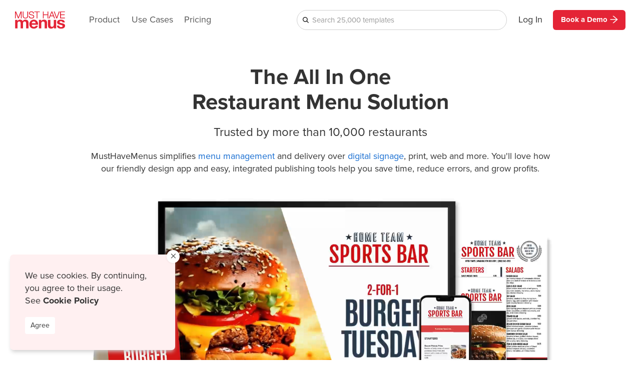

--- FILE ---
content_type: text/html;charset=UTF-8
request_url: https://www.musthavemenus.com/
body_size: 113217
content:


 
  










































<!DOCTYPE html>
<!-- <html lang="en" class="tk-proxima-nova"> -->
<html lang="en">
<head>
<!-- start - automaticaly moved code -->
<title>Restaurant Digital Signage, Menu Printing, Online Menus</title>
<meta charset="utf-8">
<meta http-equiv="X-UA-Compatible" content="IE=edge">
<meta name="format-detection" content="telephone=no">
<meta name="p:domain_verify" content="262fab94f91ced8a143efa0ee11f4c95"/>
<meta name="msapplication-TileColor" content="#2d89ef"/>
<meta name="msapplication-TileImage" content="/mstile-144x144.png"/>
<meta name="msapplication-square70x70logo" content="/mstile-70x70.png"/>
<meta name="msapplication-square150x150logo"
          content="/mstile-150x150.png"/>
<meta name="msapplication-wide310x150logo" content="/mstile-310x150.png"/>
<meta name="msapplication-square310x310logo"
          content="/mstile-310x310.png"/>
<meta name="viewport" content="width=device-width, initial-scale=1.0">
<meta name="google-site-verification" content="WvBdfELSePGlgMhIYcil5ca8QSCPYp7a56qcLSjpz7U" />
<meta name="google-site-verification" content="pMEhn-XEJubFZgeKW7wx0eCPUSyoceaTX5PO2grze7o" />
<meta name="ahrefs-site-verification" content="3a4d895d5a97a86b9e9b2eac1e4e3d608693f258d26ae7ef3203c059fd677110">
<meta name="p:domain_verify" content="262fab94f91ced8a143efa0ee11f4c95"/>
<meta name="google-site-verification" content="5MrL1wu74H6uZipVMbTulzsuXLxL3pxzDL46vuPJzVU" />
<meta name="description" Content="MustHaveMenus is your easy, all-in-one solution for restaurant digital menu boards, menu printing, and online channels. We simplify menu management for better restaurant marketing."/>
<meta name="keywords" Content="Restaurant marketing, menu design, digital menu boards, menu printing, menu management"/>
<meta name="viewport" content="width=device-width,initial-scale=1" />
<!-- end - automaticaly moved code -->
    

    
    
    
    
        
    
    
        
    
    <link rel="apple-touch-icon" sizes="57x57"
          href="/apple-touch-icon-57x57.png"/>
    <link rel="apple-touch-icon" sizes="114x114"
          href="/apple-touch-icon-114x114.png"/>
    <link rel="apple-touch-icon" sizes="72x72"
          href="/apple-touch-icon-72x72.png"/>
    <link rel="apple-touch-icon" sizes="144x144"
          href="/apple-touch-icon-144x144.png"/>
    <link rel="apple-touch-icon" sizes="60x60"
          href="/apple-touch-icon-60x60.png"/>
    <link rel="apple-touch-icon" sizes="120x120"
          href="/apple-touch-icon-120x120.png"/>
    <link rel="apple-touch-icon" sizes="76x76"
          href="/apple-touch-icon-76x76.png"/>
    <link rel="apple-touch-icon" sizes="152x152"
          href="/apple-touch-icon-152x152.png"/>
    <link rel="icon" type="image/png" href="/favicon-16x16.png"
          sizes="16x16"/>
    <link rel="icon" type="image/png" href="/favicon-32x32.png"
          sizes="32x32"/>
    <link rel="icon" type="image/png" href="/favicon-96x96.png"
          sizes="96x96"/>
    <link rel="icon" type="image/png" href="/favicon-160x160.png"
          sizes="160x160"/>
    
    
    
    
    
    
    
    
    

    <!-- BEGIN Limit new PageSpeed improvement changes to browse.do, search, category and longtail pages -->
    

    
    
    
    





<link rel="stylesheet" href="https://use.typekit.net/oit0hfy.css">

<link href="/css/global-new.css?1347=6887&" rel="stylesheet"/>
<link rel="stylesheet" href="https://use.fontawesome.com/releases/v5.2.0/css/all.css" integrity="sha384-hWVjflwFxL6sNzntih27bfxkr27PmbbK/iSvJ+a4+0owXq79v+lsFkW54bOGbiDQ"
      crossorigin="anonymous">
<link href="https://cdnjs.cloudflare.com/ajax/libs/font-awesome/4.7.0/css/font-awesome.min.css" rel="stylesheet"/>
<link href="/css/jquery.fancybox.css?1347=6887&" type="text/css" rel="stylesheet"/>
<link href="/js/sweetalert/sweetalert.css?1347=6887&" rel="stylesheet"
      type="text/css">







<!-- REQUIRE CACHE BUSTER -->
<!-- we replace bust=true value during cache buster task. In this way, require will know what value to append to bust cached files -->
<script type="text/javascript"> var require = {urlArgs: "1347=6887"}; </script>
<script>require.config || document.write('<script src="/js/require/require.min.js?1347=6887&">\x3C/script>')</script>

<script type="text/javascript">
  // require.js looks for the following global when initializing
  require.config({
    baseUrl: '/js',
    waitSeconds: 60,
    paths: {
      'async': '/js/require/lib/async',
      'text': '/js/require/text',
      'jquery': '/js/jquery/jquery-1.12.4.min',
      'jquery-3': '/js/jquery/jquery-3.2.1.min.js?1347=6887&',
      'jquery-ui': '/js/jquery/jquery.ui.custom.min',
      'my-menus': '',
      'jquery-fancybox': '/js/jquery.fancybox.pack',
      'jquery.ui.touch-punch': '/js/jquery/jquery.ui.touch-punch.min.js?1347=6887&v=a1?v=a1',
      'jquery-tmpl': [
        '//ajax.microsoft.com/ajax/jquery.templates/beta1/jquery.tmpl.min',
        '/js/jquery/jquery.tmpl.min'
      ],
      'spin': '/js/spin.min',
      'bootstrap': '/js/bootstrap',
      'zero-clipboard': [
        '//cdnjs.cloudflare.com/ajax/libs/zeroclipboard/1.2.1/ZeroClipboard.min',
        '/js/ZeroClipboard/ZeroClipboard.min'
      ],
      'classie': '/js/wizard/classie',
      'modernizr': '/js/wizard/modernizr.custom',
      'mhm-modal': '/js/wizard/mhm_modal',
      'require-profiler': '/js/modules/require-profiler',
      'mailchimp': '//s3.amazonaws.com/downloads.mailchimp.com/js/mc-validate',
      'full-bootstrap': [
        '//maxcdn.bootstrapcdn.com/bootstrap/3.2.0/js/bootstrap.min',
        '/js/bootstrap.min'
      ],

      'cookie': '/js/js.cookie',
      'knockout': '/js/knockout/knockout-min-3.4.0',
      'global-sidebar': '/js/my-menus/global-sidebar',

      'sweetalert': '/js/sweetalert/sweetalert.min',
      'filedownload': '/js/jquery/jquery.fileDownload',
      'facebook': [
        '//connect.facebook.net/en_US/all',
        'main',
      ],

      'typekit': '//use.typekit.net/oit0hfy',

      'pdfUploader': '/dwr/interface/PDFUploader',

      'home-unslider': '/imageservice/images/img/13/slider/unslider',
      'templateHistoryUtils': '/js/templateHistoryUtils',
      'jq-cookie': '/js/jquery.cookie',
        'legmhm': 'https://www.musthavemenus.com/home/legmhm.umd'

    },
    shim: {
      'filedownload': {deps: ['jquery'], exports: '$.fn.fileDownload'},

      'my-menus': ['jquery'],
      'jquery-ui': ['jquery'],
      'jquery-fancybox': ['jquery'],
      'jquery.ui.touch-punch': ['jquery'],
      'spin': ['jquery'],
      'full-bootstrap': ['jquery'],
      'mailchimp': ['jquery'],
      'mhm-modal': ['jquery', 'classie', 'modernizr'],
      'jquery-tmpl': {deps: ['jquery'], exports: '$.template'},
      'bootstrap/component/bs.affix': {deps: ['jquery'], exports: '$.fn.affix'},
      'bootstrap/component/bs.alert': {deps: ['jquery'], exports: '$.fn.alert'},
      'bootstrap/component/bs.dropdown': {deps: ['jquery'], exports: '$.fn.dropdown'},
      'bootstrap/component/bs.modal': {deps: ['jquery'], exports: '$.fn.modal'},
      'bootstrap/component/bs.tooltip': {deps: ['jquery'], exports: '$.fn.tooltip'},
      'bootstrap/component/bs.popover': {deps: ['jquery', 'bootstrap/component/bs.tooltip'], exports: '$.fn.popover'},
      'bootstrap/component/bs.transition': {deps: ['jquery'], exports: '$.fn.transition'},
      'bootstrap/component/bs.tab': {deps: ['jquery'], exports: '$.fn.tab'},

      'colpick': {deps: ['jquery'], exports: '$.fn.colpick'},
    }
  });
</script>

    
    <!-- END -->

    <!-- Google Tag Manager -->
    <script>
        (function (w, d, s, l, i) {
            w[l] = w[l] || [];
            w[l].push({'gtm.start': new Date().getTime(), event: 'gtm.js?1347=6887&'});
            var f = d.getElementsByTagName(s)[0],
                j = d.createElement(s), dl = l != 'dataLayer' ? '&l=' + l : '';
            j.async = true;
            j.src = 'https://www.googletagmanager.com/gtm.js?id=' + i + dl;
            f.parentNode.insertBefore(j, f);
        })(window, document, 'script', 'dataLayer', 'GTM-5WNV48VJ');
    </script>
    <!-- End Google Tag Manager -->

    <script src="https://code.jquery.com/jquery-3.6.0.min.js"></script>
    <script>
        window.jQuery = $;
    </script>

    
        <script src="/dwr/engine.js?1347=6887&" type="text/javascript" defer></script>
        <script src='/dwr/util.js?1347=6887&' type='text/javascript' defer></script>
        <script src="/dwr/interface/DatabankFacade.js?1347=6887&" type="text/javascript" defer></script>
        <script src="/js/oo.js?1347=6887&" defer></script>
        <script src="/js/search/header-search.js?1347=6887&" defer></script>
    

    
        <script type="text/javascript">
          if (window.location.href.indexOf("merchant_id") > -1 && window.location.href.indexOf("client_id") > -1 && window.location.href.indexOf("code") > -1) {
            const isStaging = window.location.href.indexOf('staging.mhmfun') > -1;
            const isTest = window.location.href.indexOf('test') > -1;
            // window.location.href = (isTest ? "/home-test" : (isStaging ? "/home-stage" : "/home")) + window.location.search;
            window.location.href = '/account/login' + window.location.search;
          }
        </script>
    

    <script type="text/javascript">
      
      window.visitor = true;
      

      //<![CDATA[
      var LANDA = LANDA || {};

      LANDA.Constant = LANDA.Constant || {};
      LANDA.Constant.siteUrlContext = "menu";

      // CxTBD Find where global constant is being used and use LANDA constant
      siteUrlContext = LANDA.Constant.siteUrlContext;

      //]]>
      function script(url) {
        var s = document.createElement('script');
        s.type = 'text/javascript';
        s.async = true;
        s.src = url;
        var x = document.getElementsByTagName('head')[0];
        x.appendChild(s);
      }

      // detect if cookie banner should show
      window.addEventListener('load', () => {
        if (getCookie("cookiesAccepted") === "true") {
          jQuery('#cookieBanner').css('display', 'none');
        } else {
          jQuery('#cookieBanner').css('display', 'block');
        }
      });

      function cookieAccept() {
        var d = new Date();
        d.setTime(d.getTime() + (365 * 24 * 60 * 60 * 1000));
        var expires = "expires=" + d.toUTCString();
        console.log('setting cookie: ' + "cookiesAccepted=true;" + expires + ";path=/");
        document.cookie = "cookiesAccepted=true;" + expires + ";path=/";
        jQuery('#cookieBanner').css('display', 'none');
      }

      function getCookie(Name) {
        var search = Name + "="
        var returnvalue = "";
        if (document.cookie.length > 0) {
          offset = document.cookie.indexOf(search)
          if (offset != -1) {
            offset += search.length
            end = document.cookie.indexOf(";", offset);
            if (end == -1) end = document.cookie.length;
            returnvalue = unescape(document.cookie.substring(offset, end))
          }
        }
        return returnvalue;
      }

      function toggleTemplates(ev) {
        ev.stopPropagation();
        ev.preventDefault();
        let headerMenu = document.querySelector('.header-dropdown.mobile-dropdown');
        headerMenu.classList.toggle('templates-menu-open');
      }

      function toggleSolutions(ev) {
        ev.stopPropagation();
        ev.preventDefault();
        let headerMenu = document.querySelector('.header-dropdown.mobile-dropdown');
        headerMenu.classList.toggle('solutions-menu-open');
      }

      function togglePricing(ev) {
        ev.stopPropagation();
        ev.preventDefault();
        let headerMenu = document.querySelector('.header-dropdown.mobile-dropdown');
        headerMenu.classList.toggle('pricing-menu-open');
      }
    </script>

    <script type="application/ld+json">
    {
      "@context": "https://schema.org",
      "@type": "LocalBusiness",
        "image": "https://www.musthavemenus.com/images/musthavemenus-logo.svg",
      "address": {
        "@type": "PostalAddress",
        "addressLocality": "Bend",
        "addressRegion": "OR",
        "streetAddress": "19045 NW Mt. Shasta Drive"
      },
      "description": "At MustHaveMenus, we know the importance of a great menu. Your food, prices, specials, and brand all sell for you. A great menu does this. It creates demand and loyalty from existing customers. And it can bring in new customers who are looking for a place like yours. Our ground-breaking service and team of menu experts provide the whole menu solution: from design, storage, updating and printing to mobile marketing everywhere. Join us and we'll work to grow your business.",
      "name": "MustHaveMenus",
      "telephone": "1-800-452-2234",
		  "openingHours":["Mo-Fr 6:00-17:00"],
      "priceRange" : "$ - $$",
      "url" : "https://www.musthavemenus.com",
      "sameAs" : [ "https://www.facebook.com/musthavemenus/", "https://www.instagram.com/musthavemenus/", "https://twitter.com/musthavemenus", "https://www.pinterest.com/musthavemenus/", "https://www.youtube.com/user/MustHaveMenusVideos/feed"] 
}
</script>




<!-- temp -->
<style>
@media ( max-width: 580px ) {
.ds-fix-header p {
      display: none;
    }
}
</style>
    <!-- start tb: GoogleTagManagerContainer -->
<!-- audit backlinks -->

<!-- Pinterest verification -->

<!-- end tb: GoogleTagManagerContainer -->




    <script type="text/javascript">
      function bindActivePage() {
        LANDA.Constant.setActivePage = function (pageName) {
          console.log(pageName);
          console.log($(pageName + '-page'));
          jQuery(('.' + pageName + "-page")).addClass("active");
        }
      }
    </script>


    

    <!-- Facebook Pixel Code -->
<!-- <script>
!function(f,b,e,v,n,t,s){if(f.fbq)return;n=f.fbq=function(){n.callMethod?
n.callMethod.apply(n,arguments):n.queue.push(arguments)};if(!f._fbq)f._fbq=n;
n.push=n;n.loaded=!0;n.version='2.0';n.queue=[];t=b.createElement(e);t.async=!0;
t.src=v;s=b.getElementsByTagName(e)[0];s.parentNode.insertBefore(t,s)}(window,
document,'script','//connect.facebook.net/en_US/fbevents.js');

fbq('init', '1541415996187064');
fbq('track', "PageView");</script>
<noscript><img height="1" width="1" style="display:none"
src="https://www.facebook.com/tr?id=1541415996187064&ev=PageView&noscript=1"
/></noscript> -->
<!-- End Facebook Pixel Code -->

    
    

    

    
        <svg style="display: none;">

	<symbol viewBox="0 0 523.5 181.2" id="icon-mhm-logo">
		<polygon points="35 61.24 11.31 1.3 0 1.3 0 73.2 8.5 73.2 8.5 15.91 31.19 73.2 38.71 73.2 61.4 15.91 61.4 73.3 69.8 73.3 69.8 1.4 58.49 1.4 35 61.24"/><path d="M138.4,54.9A33.94,33.94,0,0,1,137,65a15.66,15.66,0,0,1-3.78,6.63,14.48,14.48,0,0,1-6.14,3.68,30.88,30.88,0,0,1-16.76,0,14.45,14.45,0,0,1-6.11-3.66A17.49,17.49,0,0,1,100.46,65,33.94,33.94,0,0,1,99.1,54.9V10.6H90.8V56.4A35.41,35.41,0,0,0,92.34,67a22.42,22.42,0,0,0,5,8.85,24.14,24.14,0,0,0,8.72,5.92A33.61,33.61,0,0,0,118.8,83.9a33.92,33.92,0,0,0,12.84-2.17,24.13,24.13,0,0,0,8.72-5.92,23.18,23.18,0,0,0,5-8.85A35.89,35.89,0,0,0,146.9,56.4V10.6h-8.5Z" transform="translate(-9.7 -9.3)"/><path d="M204.77,50.21a23.21,23.21,0,0,0-6-3.64,64.53,64.53,0,0,0-7.13-2.44l-17.08-4.2a38.78,38.78,0,0,1-4-1.25,15.39,15.39,0,0,1-3.18-2A9,9,0,0,1,165.33,34a10.54,10.54,0,0,1-.73-4A12.6,12.6,0,0,1,166,23.84a11.54,11.54,0,0,1,3.62-4,15.73,15.73,0,0,1,5.3-2.27,27.41,27.41,0,0,1,6.39-.68,22.94,22.94,0,0,1,6.87,1,16,16,0,0,1,5.68,2.84,14.89,14.89,0,0,1,4,4.72A14.51,14.51,0,0,1,199.5,32l0,.87H208V32a21.34,21.34,0,0,0-2.2-9.91A20.27,20.27,0,0,0,200,15a25.34,25.34,0,0,0-8.5-4.26A36.4,36.4,0,0,0,181.3,9.3a30.65,30.65,0,0,0-12.47,2.18,22.93,22.93,0,0,0-7.7,5.32,18,18,0,0,0-3.89,6.84,21.75,21.75,0,0,0-1,6.26,17.1,17.1,0,0,0,1.39,7.39,16.59,16.59,0,0,0,3.72,5.1,19.65,19.65,0,0,0,5.34,3.25,41.79,41.79,0,0,0,6,2l15.59,3.8c1.68.42,3.33.92,4.92,1.48a18,18,0,0,1,4.48,2.28,12,12,0,0,1,3.17,3.35A8.32,8.32,0,0,1,202,63.2a10.6,10.6,0,0,1-1.73,6,14.34,14.34,0,0,1-4.44,4.16,19.19,19.19,0,0,1-5.73,2.39,26.66,26.66,0,0,1-5.8.78,42.23,42.23,0,0,1-8.81-.88,19.92,19.92,0,0,1-7-3,13.8,13.8,0,0,1-4.59-5.45A16.73,16.73,0,0,1,162.5,59l.06-1H154l0,.86a26.43,26.43,0,0,0,1.77,11.49,19.65,19.65,0,0,0,6,8,24.62,24.62,0,0,0,9.34,4.57A47.7,47.7,0,0,0,182.8,84.3a47.26,47.26,0,0,0,10.81-1.12,27.33,27.33,0,0,0,7.65-3,16.73,16.73,0,0,0,5-4.34,21.55,21.55,0,0,0,2.71-4.7,20.21,20.21,0,0,0,1.26-4.47l.07-.83c.08-.94.14-1.68.14-2.34a17.3,17.3,0,0,0-1.47-7.75A14.32,14.32,0,0,0,204.77,50.21Z" transform="translate(-9.7 -9.3)"/><polygon points="202.1 8.8 226.4 8.8 226.4 73.2 234.9 73.2 234.9 8.8 259.3 8.8 259.3 1.3 202.1 1.3 202.1 8.8"/><polygon points="339.7 31.7 299.9 31.7 299.9 1.3 291.4 1.3 291.4 73.2 299.9 73.2 299.9 39.2 339.7 39.2 339.7 73.2 348.2 73.2 348.2 1.3 339.7 1.3 339.7 31.7"/><path d="M399.71,10.6h-8.62L362.17,82.5h9l8.4-21.8h30.67l8.5,21.8h9.13l-28-71.33Zm7.58,42.6h-25L395,20.71Z" transform="translate(-9.7 -9.3)"/><polygon points="436.6 62.53 414.55 1.89 414.33 1.3 405.51 1.3 432.07 73.2 441.02 73.2 467.69 1.3 458.67 1.3 436.6 62.53"/><polygon points="480.1 65.7 480.1 39.8 519.2 39.8 519.2 32.3 480.1 32.3 480.1 8.8 521.8 8.8 521.8 1.3 471.6 1.3 471.6 73.2 522.3 73.2 522.3 65.7 480.1 65.7"/><path d="M34.4,98.6v12.1h.4a34.94,34.94,0,0,1,12-10.7,33.59,33.59,0,0,1,16.1-3.8,37.71,37.71,0,0,1,15.9,3.3c4.8,2.2,8.4,6,10.9,11.6a38.42,38.42,0,0,1,11.1-10.4,30.11,30.11,0,0,1,16.6-4.5,52,52,0,0,1,13.5,1.7,29.38,29.38,0,0,1,10.7,5.5,23.89,23.89,0,0,1,6.9,9.9,38.51,38.51,0,0,1,2.5,14.8v59.7H125.8V137.2a76.93,76.93,0,0,0-.4-8.5,16.85,16.85,0,0,0-2-6.9,11.81,11.81,0,0,0-4.7-4.7,18.13,18.13,0,0,0-8.4-1.7,16.58,16.58,0,0,0-8.6,2,15.22,15.22,0,0,0-5.2,5.2,21,21,0,0,0-2.5,7.3,55.54,55.54,0,0,0-.6,8.2v49.7H68.2V137.7c0-2.6-.1-5.3-.2-7.9a21,21,0,0,0-1.5-7.2,11.91,11.91,0,0,0-4.4-5.3c-2.1-1.3-5.1-2-9.1-2a20,20,0,0,0-4.7.8,16.22,16.22,0,0,0-5.7,2.9,17.18,17.18,0,0,0-4.7,6.2c-1.3,2.7-1.9,6.2-1.9,10.6v51.8H10.6v-89Z" transform="translate(-9.7 -9.3)"/><path d="M191,166.4c3.8,3.6,9.2,5.3,16.3,5.3a22.44,22.44,0,0,0,13.1-3.7c3.7-2.5,5.9-5.1,6.7-7.9h22.2c-3.6,10.7-9,18.4-16.3,23s-16.2,6.9-26.7,6.9a52.51,52.51,0,0,1-19.5-3.4,39.13,39.13,0,0,1-14.7-9.6,43.31,43.31,0,0,1-9.3-14.8,52.64,52.64,0,0,1-3.3-19,49.23,49.23,0,0,1,3.4-18.6,43.75,43.75,0,0,1,24.4-24.8,48.88,48.88,0,0,1,19.1-3.6,45.09,45.09,0,0,1,20.4,4.4,40.33,40.33,0,0,1,14.3,11.8,49.93,49.93,0,0,1,8.1,16.9,61.79,61.79,0,0,1,1.8,19.8H184.7C185.2,157.1,187.2,162.9,191,166.4Zm28.5-46.9q-4.5-4.8-13.8-4.8a22.52,22.52,0,0,0-10,2,18.33,18.33,0,0,0-9.8,11.1,29.42,29.42,0,0,0-1.2,5.9h41C224.7,127.4,222.6,122.7,219.5,119.5Z" transform="translate(-9.7 -9.3)"/><path d="M283.1,98.6V111h.5A28.63,28.63,0,0,1,296,99.7a36.16,36.16,0,0,1,15.6-3.5c6.8,0,12.3.9,16.6,2.7a25.45,25.45,0,0,1,10.2,7.4,28.07,28.07,0,0,1,5.2,11.6,70.23,70.23,0,0,1,1.5,15.1v54.9H320V137.5q0-11.1-3.6-16.5t-12.6-5.4c-6.9,0-11.8,2-14.9,6s-4.6,10.5-4.6,19.6V188H259.1V98.6Z" transform="translate(-9.7 -9.3)"/><path d="M416.6,187.8V175.4H416a27.8,27.8,0,0,1-12.4,11.2A37.53,37.53,0,0,1,388,190c-6.7,0-12.3-.9-16.6-2.6a24.36,24.36,0,0,1-10.2-7.3,28.07,28.07,0,0,1-5.2-11.6,70.23,70.23,0,0,1-1.5-15.1V98.6h25.2V149q0,11.1,3.6,16.5t12.6,5.4c6.9,0,11.8-2,14.9-6s4.6-10.5,4.6-19.6V98.6h25.2v89.2h-24Z" transform="translate(-9.7 -9.3)"/><path d="M473.6,165.7a14.15,14.15,0,0,0,4.4,4.7,19.88,19.88,0,0,0,6.1,2.7,28,28,0,0,0,12.8.3,18.58,18.58,0,0,0,5.3-1.9,13.17,13.17,0,0,0,4-3.4,8.65,8.65,0,0,0,1.6-5.4c0-3.7-2.5-6.4-7.5-8.3a154.49,154.49,0,0,0-21.1-5.5c-3.7-.8-7.3-1.7-10.7-2.8a36.18,36.18,0,0,1-9.3-4.3,22.19,22.19,0,0,1-6.6-6.7,18.21,18.21,0,0,1-2.5-9.9c0-5.8,1.2-10.5,3.5-14.2a24.78,24.78,0,0,1,9.2-8.7,43.14,43.14,0,0,1,12.8-4.5,77.75,77.75,0,0,1,14.6-1.3,76.66,76.66,0,0,1,14.5,1.4,37.33,37.33,0,0,1,12.5,4.7,28,28,0,0,1,9.1,8.7,29.21,29.21,0,0,1,4.4,13.7h-24c-.4-4.7-2.2-7.9-5.5-9.6a25.23,25.23,0,0,0-11.7-2.5,38,38,0,0,0-4.6.3,18.54,18.54,0,0,0-4.5,1.1,9.76,9.76,0,0,0-3.5,2.5,6.82,6.82,0,0,0-1.4,4.4,6.63,6.63,0,0,0,2.5,5.4,19.87,19.87,0,0,0,6.5,3.4,80.23,80.23,0,0,0,9.1,2.3c3.4.7,6.9,1.4,10.5,2.2s7.3,1.8,10.7,2.9a36.69,36.69,0,0,1,9.3,4.6,23.54,23.54,0,0,1,6.6,7.1,19.79,19.79,0,0,1,2.5,10.4c0,5.9-1.2,10.8-3.6,14.8a28.15,28.15,0,0,1-9.5,9.6,40.6,40.6,0,0,1-13.4,5.1,78.84,78.84,0,0,1-15.4,1.5,73.75,73.75,0,0,1-15.6-1.6,41.84,41.84,0,0,1-13.6-5.2,30,30,0,0,1-9.8-9.6c-2.5-4-3.9-8.9-4.2-14.9h24A11.19,11.19,0,0,0,473.6,165.7Z" transform="translate(-9.7 -9.3)"/>
	</symbol>

	<symbol viewBox="0 0 24 24" id="icon-user">
		<path d="M591.83,1008.56a.5.5,0,0,1-.36-.15,12,12,0,1,1,17.07,0,.5.5,0,0,1-.64.06,22.54,22.54,0,0,0-4.46-1.93l-1.61-.59a.5.5,0,0,1-.32-.47V1003a.5.5,0,0,1,.34-.47S603,1002,603,1000a.5.5,0,0,1,.5-.5.88.88,0,0,0,.12-.5.75.75,0,0,0-.14-.51A.48.48,0,0,1,603,998a2,2,0,0,1,.14-.58,5.82,5.82,0,0,0,.37-2.8c-.16-.65-1.33-1.12-2.76-1.12s-2.6.47-2.77,1.12a.5.5,0,0,1-.58.37c-.24,0-.56-.07-.69.08-.38.41,0,1.9.17,2.39a2.22,2.22,0,0,1,.12.54.5.5,0,0,1-.5.5.88.88,0,0,0-.12.5.75.75,0,0,0,.14.51.48.48,0,0,1,.48.49c0,2.07,1.12,2.51,1.17,2.53a.51.51,0,0,1,.33.47v2.5a.5.5,0,0,1-.32.47l-1.52.56a23.4,23.4,0,0,0-4.55,2A.5.5,0,0,1,591.83,1008.56ZM600,989a11,11,0,0,0-8.1,18.44,28.7,28.7,0,0,1,4.41-1.86l1.18-.43v-1.85a3.45,3.45,0,0,1-1.49-2.93,1.53,1.53,0,0,1-.63-1.37,1.6,1.6,0,0,1,.53-1.3c-.25-.89-.69-2.5.06-3.31a1.44,1.44,0,0,1,1.21-.43c.59-1.07,2.23-1.46,3.57-1.46,1.51,0,3.39.49,3.74,1.88a6.49,6.49,0,0,1-.38,3.33,1.61,1.61,0,0,1,.52,1.29,1.53,1.53,0,0,1-.63,1.37,3.45,3.45,0,0,1-1.49,2.93v1.85l1.28.47a27.52,27.52,0,0,1,4.33,1.81A11,11,0,0,0,600,989Z" transform="translate(-588 -987.97)"/><path d="M600,1012a11.91,11.91,0,0,1-8.53-3.56l.71-.7a11,11,0,0,0,15.65,0l.71.7A11.91,11.91,0,0,1,600,1012Z" transform="translate(-588 -987.97)"/>
	</symbol>

	<symbol viewBox="0 0 11.89 6.4" id="icon-angle-down">
		<path d="M305.37,402.9a.4.4,0,0,1-.29-.12l-5.48-5.48a.41.41,0,1,1,.58-.58l5.2,5.2,5.3-5.3a.41.41,0,0,1,.58.58l-5.59,5.59A.4.4,0,0,1,305.37,402.9Z" transform="translate(-299.48 -396.5)"/>
	</symbol>

	<symbol viewBox="0 0 18 19" id="icon-trash">
		<path d="M298.51,403.86a2,2,0,0,0,2,2h10a2,2,0,0,0,2-2v-12h-14Zm2-10h10v10h-10Z" transform="translate(-296.51 -386.86)"/><polygon points="12 2 12 0 6 0 6 2 0 2 0 4 18 4 18 2 12 2"/><rect x="6" y="9" width="2" height="6"/><rect x="10" y="9" width="2" height="6"/>
	</symbol>

	<symbol viewBox="0 0 13.53 21.01" id="icon-download">
		<polygon points="6.71 17.13 0 10.42 2.12 8.3 6.71 12.89 11.41 8.19 13.53 10.31 6.71 17.13"/><rect x="5.21" width="3" height="15.01"/><rect x="0.67" y="18.01" width="12.09" height="3"/>
	</symbol>

	<symbol viewBox="0 0 70.32 70.32" id="icon-plus-circle-outline">
		<!-- <path d="M600,1035.16A35.16,35.16,0,1,1,635.16,1000,35.2,35.2,0,0,1,600,1035.16Zm0-67.34A32.18,32.18,0,1,0,632.18,1000,32.21,32.21,0,0,0,600,967.82Z" transform="translate(-564.84 -964.84)"/>--><path d="M616.83,1001.49H583.17a1.49,1.49,0,0,1,0-3h33.66a1.49,1.49,0,0,1,0,3Z" transform="translate(-564.84 -964.84)"/><path d="M600,1018.32a1.49,1.49,0,0,1-1.49-1.49V983.17a1.49,1.49,0,0,1,3,0v33.66A1.49,1.49,0,0,1,600,1018.32Z" transform="translate(-564.84 -964.84)"/>
	</symbol>

	<symbol viewBox="0 0 12.4 22.38" id="icon-arrow-next">
		<polygon points="1.3 22.38 0.2 21.28 10.18 11.29 0 1.1 1.1 0 12.39 11.29 1.3 22.38"/>
	</symbol>


	<symbol viewBox="0 0 28.57 19.99" id="icon-shopping-cart">
		<path d="M11,20a2.45,2.45,0,1,1,2.45-2.45A2.45,2.45,0,0,1,11,20Zm0-4.22a1.77,1.77,0,1,0,1.76,1.78v0A1.76,1.76,0,0,0,11,15.77Z" transform="translate(0 0)"/><path d="M23.35,20a2.45,2.45,0,1,1,2.45-2.45A2.45,2.45,0,0,1,23.35,20Zm0-4.22a1.77,1.77,0,1,0,1.76,1.78v0A1.76,1.76,0,0,0,23.35,15.77Z" transform="translate(0 0)"/><polygon points="25.39 14.53 8.24 14.53 4.66 0.69 0 0.69 0 0 5.19 0 8.77 13.85 24.93 13.85 24.95 13.8 27.91 3.92 28.57 3.92 25.39 14.53"/><polygon points="28.35 4.67 6 4.67 6 3.92 28.57 3.92 28.35 4.67"/>
	</symbol>

    <symbol viewBox="0 0 47.82 75.49" id="icon-location">
    	<path d="M600.8,962.55a23.92,23.92,0,0,0-23.91,23.91c0,19.64,18.8,21.71,23.91,51.58,5.11-29.87,23.91-31.94,23.91-51.58A23.91,23.91,0,0,0,600.8,962.55Zm0,32.72a10,10,0,1,1,10-10A10,10,0,0,1,600.8,995.27Z" transform="translate(-576.89 -962.55)"/>
	</symbol>

	<symbol viewBox="0 0 15.09 15.05" id="icon-delete-close">
		<path d="M14.29,15.06a.82.82,0,0,1-.57-.24L.24,1.38A.81.81,0,0,1,.27.23a.82.82,0,0,1,1.11,0L14.86,13.67a.82.82,0,0,1,0,1.15.83.83,0,0,1-.56.23Z" transform="translate(-0.01 -0.01)"/><path d="M.81,15.06a.8.8,0,0,1-.8-.82.79.79,0,0,1,.23-.56L13.72.24a.8.8,0,0,1,1.14,0,.8.8,0,0,1,0,1.11L1.38,14.83A.81.81,0,0,1,.81,15.06Z" transform="translate(-0.01 -0.01)"/>
	</symbol>

	<symbol viewBox="0 0 74.67 94.2" id="icon-places">
		<path d="M615,952.55a22,22,0,0,0-22,22c0,18,17.28,19.94,22,47.37,4.69-27.43,22-29.34,22-47.37A22,22,0,0,0,615,952.55Zm0,30.05a9.21,9.21,0,1,1,9.2-9.2A9.2,9.2,0,0,1,615,982.6Z" transform="translate(-563.61 -952.55)" fill="#c00"/><path d="M623.47,1004q-1.2,1.85-2.33,3.94l7.88,7.89-21.7,21.7L572.86,1003,592.7,983.2a24.87,24.87,0,0,1-1.49-8.74c0-.67,0-1.33.08-2a5.83,5.83,0,0,0-6.25,1.3L565.32,993.5a5.84,5.84,0,0,0,0,8.26L608.59,1045a5.84,5.84,0,0,0,8.26,0l19.72-19.73a5.83,5.83,0,0,0,0-8.25Zm-46.7-14.35,4.62-4.62a.71.71,0,0,1,1,1l-4.63,4.62a.69.69,0,0,1-1,0A.7.7,0,0,1,576.77,989.61Zm47.69,43.08a2.83,2.83,0,1,1,0-4A2.83,2.83,0,0,1,624.46,1032.69Z" transform="translate(-563.61 -952.55)" fill="#ccc"/>
	</symbol>

	<symbol viewBox="0 0 42.56 32.83" id="icon-arrow-nav">
		<path d="M596.19,1016.89a1,1,0,0,1-.7-.3L579.93,1001a1,1,0,0,1,0-1.41l15.27-15.27a1,1,0,0,1,1.41,0,1,1,0,0,1,0,1.42l-14.56,14.56,14.85,14.85a1,1,0,0,1,0,1.41A1,1,0,0,1,596.19,1016.89Z" transform="translate(-579.64 -984.06)"/><path d="M621.2,1001.33H580.64a1,1,0,0,1,0-2H621.2a1,1,0,0,1,0,2Z" transform="translate(-579.64 -984.06)"/>
	</symbol>

	<symbol viewBox="0 0 31.42 29.17" id="icon-social-fb">
		<path d="M614.93,999.57a2.51,2.51,0,0,0-2.51-2.51h-9.24a34.78,34.78,0,0,0,1.08-6.63,3.93,3.93,0,0,0-.87-2.67,2.64,2.64,0,0,0-2-.9,2.07,2.07,0,0,0-2.19,2,9.51,9.51,0,0,1-7.17,9.23V998a.61.61,0,0,0-.61-.61h-5.8a.61.61,0,0,0-.61.61v13.76a.61.61,0,0,0,.61.61h5.8a.61.61,0,0,0,.61-.61v-.52a14.87,14.87,0,0,1,3.92,1.17,9.82,9.82,0,0,0,4.51,1h8.15a2.51,2.51,0,0,0,2.51-2.51,2.56,2.56,0,0,0-.42-1.4,11.66,11.66,0,0,1,2.93-6.13,2.51,2.51,0,0,1,1.26-3.76Zm-2.51,1.25h-1.26a.63.63,0,0,0,0,1.26,1.26,1.26,0,1,1,0,2.51h-1.25a.63.63,0,1,0,0,1.25,1.26,1.26,0,0,1,0,2.51h-1.26a.63.63,0,1,0,0,1.25,1.26,1.26,0,1,1,0,2.51H600.5a8.64,8.64,0,0,1-4-.88,15.86,15.86,0,0,0-4.42-1.29V999.4a10.35,10.35,0,0,0,5.18-2.78,10.7,10.7,0,0,0,3.25-7.72.84.84,0,0,1,.93-.79,1.35,1.35,0,0,1,1,.48,2.77,2.77,0,0,1,.56,1.84,39.47,39.47,0,0,1-1.24,7.1.63.63,0,0,0,.11.54.64.64,0,0,0,.5.24h10a1.26,1.26,0,0,1,0,2.51Z" transform="translate(-584.25 -985.33)"/><rect width="31.42" height="29.17" fill="none"/>
	</symbol>

	<symbol viewBox="0 0 17.4 25.87" id="icon-social-mobile">
		<path d="M600.16,1013.77a.77.77,0,0,1-.63-.34c-.33-.5-8.07-12.28-8.07-16.84a8.7,8.7,0,0,1,17.4,0c0,4.56-7.74,16.34-8.07,16.84A.77.77,0,0,1,600.16,1013.77Zm0-24.38a7.21,7.21,0,0,0-7.2,7.2c0,3.13,4.73,11.18,7.2,15,2.47-3.87,7.2-11.92,7.2-15A7.21,7.21,0,0,0,600.16,989.39Z" transform="translate(-591.46 -987.89)"/><path d="M600.16,1000.52a3.93,3.93,0,1,1,3.93-3.93A3.93,3.93,0,0,1,600.16,1000.52Zm0-6.36a2.43,2.43,0,1,0,2.43,2.43A2.43,2.43,0,0,0,600.16,994.16Z" transform="translate(-591.46 -987.89)"/>
	</symbol>

	<symbol viewBox="0 0 26.7 26.7" id="icon-social-web">
		<path d="M600,988.05h-.54a12.19,12.19,0,0,0-12,12.25,12.53,12.53,0,1,0,25.06.22A12.52,12.52,0,0,0,600,988.05Zm-11.38,12.55h5.67a18.5,18.5,0,0,0,.93,5.1h-5.31A11.77,11.77,0,0,1,588.57,1000.6Zm5.67-1.14H588.6a11.05,11.05,0,0,1,1.67-5.1h5A16,16,0,0,0,594.24,999.46Zm2.16-5.1h7.11a15,15,0,0,1,1.07,5.1h-9.25A15,15,0,0,1,596.4,994.36Zm-1.07,6.24h9.25a17.35,17.35,0,0,1-1,5.1h-7.23A17.35,17.35,0,0,1,595.33,1000.6Zm10.34,0h5.67a11.47,11.47,0,0,1-1.25,5.1h-5.36A18.16,18.16,0,0,0,605.67,1000.6Zm0-1.14a16,16,0,0,0-1-5.1h4.82a11.25,11.25,0,0,1,1.78,5.1Zm3-6.24h-4.43a18.78,18.78,0,0,0-2.38-3.87A11.42,11.42,0,0,1,608.65,993.22Zm-8.44-4a17.9,17.9,0,0,1,2.78,4h-6.07a18.29,18.29,0,0,1,2.78-4H600Zm-2.12.14a18,18,0,0,0-2.4,3.88h-4.6A11.23,11.23,0,0,1,598.09,989.34Zm-7.58,17.5h5.07a24.91,24.91,0,0,0,2.67,5A11.32,11.32,0,0,1,590.51,1006.84Zm9.22,5.11a25.34,25.34,0,0,1-3-5.11h6.34a25.28,25.28,0,0,1-2.94,5.11h-.45Zm1.93-.13a24.67,24.67,0,0,0,2.67-5h5.1A11.43,11.43,0,0,1,601.66,1011.82Z" transform="translate(-586.6 -987.22)"/><rect width="26.7" height="26.7" fill="none"/>
	</symbol>

	<symbol viewBox="0 0 34.77 34.77" id="icon-social-active">
		<path d="M618.3,1000.57a17.39,17.39,0,1,1-17.39-17.38A17.39,17.39,0,0,1,618.3,1000.57Z" transform="translate(-583.53 -983.19)"/><polygon points="15.31 25.27 8.94 18.9 11.12 16.71 15.04 20.63 23.53 9.83 25.96 11.74 15.31 25.27" fill="#fff"/>
	</symbol>
	
	<symbol viewBox="0 0 612.001 612.002" id="icon-twitter-outline">
		<path d="M197.553,557.219c-68.018,0-134.159-19.371-191.294-56.047c-5.333-3.428-7.591-10.066-5.469-16.051   c2.122-5.986,8.189-9.795,14.42-8.896c47.912,5.576,97.919-4.164,139.873-28.16c-41.491-12.461-75.228-44.594-88.859-87.199   c-1.469-4.598-0.408-9.604,2.802-13.195c1.959-2.178,4.543-3.646,7.346-4.244c-32.404-24.678-52.864-63.639-52.864-106.436   c0-4.816,2.558-10.012,6.72-12.461c4.163-2.449,9.305-3.21,13.495-0.925c1.197,0.68,2.421,1.333,3.646,1.932   c-14.719-21.739-22.881-47.749-22.881-74.902c0-23.562,6.23-46.796,18.093-67.147c2.231-3.863,6.23-6.366,10.692-6.72   c4.435-0.326,8.761,1.524,11.59,4.952c55.04,67.501,134.703,110.298,220.624,119.086c-0.381-4.108-0.571-8.298-0.571-12.434   c0-73.65,59.937-133.588,133.587-133.588c34.199,0,67.311,13.25,92.015,36.648c22.719-5.197,44.484-13.93,64.808-25.983   c4.87-2.83,10.965-2.422,15.399,1.061c4.408,3.537,6.204,9.414,4.489,14.801c-4.326,13.522-10.746,26.173-18.99,37.519   c5.659-1.959,11.209-4.163,16.678-6.584c5.469-2.503,12.025-0.979,15.916,3.7c3.891,4.625,4.245,11.291,0.898,16.324   c-15.808,23.562-35.07,44.103-57.299,61.162c0.082,2.938,0.109,5.904,0.109,8.842C552.527,376.727,419.728,557.219,197.553,557.219   z M68.863,503.676c40.458,17.33,84.125,26.336,128.69,26.336c205.17,0,327.766-166.645,327.766-327.765   c0-4.979-0.136-9.985-0.326-14.964c-0.19-4.571,1.932-8.924,5.632-11.59c9.795-7.074,18.99-14.882,27.507-23.371   c-8.87,2.041-17.875,3.619-26.99,4.707c-6.312,0.898-12.406-2.993-14.501-9.087c-2.068-6.067,0.381-12.76,5.877-16.08   c10.801-6.475,20.27-14.746,28.051-24.296c-13.577,5.197-27.562,9.25-41.845,12.025c-4.571,0.953-9.333-0.571-12.543-4.026   c-20.024-21.331-48.348-33.574-77.677-33.574c-58.659,0-106.38,47.721-106.38,106.38c0,8.135,0.925,16.324,2.774,24.269   c0.952,4.136-0.081,8.516-2.829,11.808c-2.721,3.265-6.829,5.523-11.101,4.843c-92.858-4.68-180.33-45.953-243.179-114.189   c-4.026,11.373-6.094,23.398-6.094,35.533c0,35.696,17.685,68.753,47.286,88.533c5.061,3.374,7.264,9.658,5.414,15.454   c-1.85,5.768-7.591,9.25-13.358,9.468c-12.978-0.408-25.875-2.721-38.172-6.856c8.407,42.144,40.811,75.555,83.146,84.07   c6.203,1.252,10.719,6.557,10.91,12.869c0.218,6.285-3.917,11.916-9.985,13.604c-11.726,3.184-24.051,4.979-36.104,4.734   c18.229,32.24,52.456,53.217,90.655,53.979c5.741,0.109,10.801,3.863,12.624,9.305s0,11.482-4.517,15.02   C161.368,480.768,116.584,498.779,68.863,503.676z" fill="#00aced"/>
	</symbol>
	
	<symbol viewBox="0 0 612.001 612.002" id="icon-twitter">
		<path d="M612,116.258c-22.525,9.981-46.694,16.75-72.088,19.772c25.929-15.527,45.777-40.155,55.184-69.411    c-24.322,14.379-51.169,24.82-79.775,30.48c-22.907-24.437-55.49-39.658-91.63-39.658c-69.334,0-125.551,56.217-125.551,125.513    c0,9.828,1.109,19.427,3.251,28.606C197.065,206.32,104.556,156.337,42.641,80.386c-10.823,18.51-16.98,40.078-16.98,63.101    c0,43.559,22.181,81.993,55.835,104.479c-20.575-0.688-39.926-6.348-56.867-15.756v1.568c0,60.806,43.291,111.554,100.693,123.104    c-10.517,2.83-21.607,4.398-33.08,4.398c-8.107,0-15.947-0.803-23.634-2.333c15.985,49.907,62.336,86.199,117.253,87.194    c-42.947,33.654-97.099,53.655-155.916,53.655c-10.134,0-20.116-0.612-29.944-1.721c55.567,35.681,121.536,56.485,192.438,56.485    c230.948,0,357.188-191.291,357.188-357.188l-0.421-16.253C573.872,163.526,595.211,141.422,612,116.258z" fill="#00aced"/>
	</symbol>
	
	<symbol viewBox="60 0 792 792" id="icon-facebook-outline">
		<path xmlns="https://www.w3.org/2000/svg" d="M454.406,792H316.005c-10.454,0-18.938-8.484-18.938-18.938V448.005h-96.851c-10.454,0-18.938-8.484-18.938-18.938V295.021   c0-10.454,8.484-18.938,18.938-18.938h96.851v-79.882C297.066,75.147,370.358,0,488.381,0c52.724,0,95.184,4.053,105.902,5.492   c9.432,1.25,16.438,9.28,16.438,18.787v119.842c0,10.454-8.484,18.938-18.938,18.938l-70.905,0.076   c-40.944,0-47.535,13.635-47.535,46.323v66.663h113.819c5.454,0,10.644,2.348,14.203,6.439c3.599,4.053,5.266,9.507,4.584,14.923   l-17.272,134.045c-1.212,9.469-9.279,16.552-18.786,16.552h-96.548v325.058C473.344,783.554,464.86,792,454.406,792z    M334.943,754.123h100.524V429.066c0-10.454,8.484-18.938,18.938-18.938h98.82l12.424-96.169H454.406   c-10.454,0-18.938-8.484-18.938-18.938V209.42c0-36.134,8.863-84.2,85.412-84.2l52.005-0.038V41.361   c-19.355-1.667-50.452-3.485-84.503-3.485c-96.093,0-153.438,59.164-153.438,158.324v98.82c0,10.454-8.484,18.938-18.938,18.938   h-96.851v96.169h96.851c10.454,0,18.938,8.484,18.938,18.938V754.123z" fill="#3b5998"/>
	</symbol>
	
	<symbol viewBox="40 0 430.113 430.114" id="icon-facebook">
		<path id="Facebook" d="M158.081,83.3c0,10.839,0,59.218,0,59.218h-43.385v72.412h43.385v215.183h89.122V214.936h59.805   c0,0,5.601-34.721,8.316-72.685c-7.784,0-67.784,0-67.784,0s0-42.127,0-49.511c0-7.4,9.717-17.354,19.321-17.354   c9.586,0,29.818,0,48.557,0c0-9.859,0-43.924,0-75.385c-25.016,0-53.476,0-66.021,0C155.878-0.004,158.081,72.48,158.081,83.3z" fill="#3b5998"/>
	</symbol>

	<symbol viewBox="0 0 23 19" id="icon-folder">
		<polygon points="9 2 7 0 0 0 0 19 23 19 23 2 9 2"/>
	</symbol>

	<symbol viewBox="0 0 23 19" id="icon-folder-add">
		<path d="M303.51,389l-2-2h-7v19h23V389Zm5.78,9.26h-3v3a.51.51,0,0,1-.5.5.5.5,0,0,1-.5-.5v-3h-3a.5.5,0,0,1-.5-.5.5.5,0,0,1,.5-.5h3v-3a.5.5,0,0,1,.5-.5.5.5,0,0,1,.5.5v3h3a.5.5,0,0,1,.5.5A.51.51,0,0,1,309.29,398.26Z" transform="translate(-294.51 -387)"/>
	</symbol>

	<symbol viewBox="0 0 55.23 55.23" id="icon-check-circle">
		<circle cx="27.61" cy="27.61" r="27.61" fill="#fff"/>
		<path d="M299.73,380.71a24.58,24.58,0,1,0,24.58,24.58A24.57,24.57,0,0,0,299.73,380.71Zm-2.93,35.73-9-9,3.09-3.09,5.53,5.53,12-15.26,3.43,2.7Z" transform="translate(-272.11 -377.67)"/>
	</symbol>

	<symbol viewBox="0 0 34.81 47.91" id="icon-menuimage">
		<path d="M295.85,385.93h-1.38v-5.52h1.38Z" transform="translate(-288.8 -372.58)"/><path d="M298.61,380.41h-1.38v5.52h1.38Z" transform="translate(-288.8 -372.58)"/><path d="M295.85,380.41h5.52v1.38h-5.52Z" transform="translate(-288.8 -372.58)"/><path d="M300,381.79h1.38v4.14H300Z" transform="translate(-288.8 -372.58)"/><path d="M309.66,380.41h-1.38v5.52h1.38Z" transform="translate(-288.8 -372.58)"/><path d="M308.28,380.41h4.14v1.38h-4.14Z" transform="translate(-288.8 -372.58)"/><path d="M311,381.79h1.38v4.14H311Z" transform="translate(-288.8 -372.58)"/><path d="M316.57,385.93H318v-5.52h-1.38Z" transform="translate(-288.8 -372.58)"/><path d="M318,385.93H313.8v-1.38H318Z" transform="translate(-288.8 -372.58)"/><path d="M315.19,384.55H313.8v-4.14h1.39Z" transform="translate(-288.8 -372.58)"/><path d="M304.13,385.93h-1.38v-5.52h1.38Z" transform="translate(-288.8 -372.58)"/><path d="M304.13,380.41h2.77v1.38h-2.77Z" transform="translate(-288.8 -372.58)"/><path d="M304.13,382.48h1.39v1.38h-1.39Z" transform="translate(-288.8 -372.58)"/><path d="M302.75,384.55h4.15v1.38h-4.15Z" transform="translate(-288.8 -372.58)"/><path d="M288.8,373.47V419.6a.89.89,0,0,0,.89.89h33a.89.89,0,0,0,.89-.89V373.47a.89.89,0,0,0-.89-.89h-33A.89.89,0,0,0,288.8,373.47Zm33,45.24H290.58V374.35h31.26Z" transform="translate(-288.8 -372.58)"/><path d="M306.21,412.4h0a.83.83,0,0,1-.64-.3l-1.06-1.27-1.47.77a.85.85,0,0,1-.7,0,.86.86,0,0,1-.47-.52l-.49-1.58-1.65.15a.82.82,0,0,1-.66-.24.84.84,0,0,1-.24-.66l.15-1.65-1.58-.49a.86.86,0,0,1-.52-.47.82.82,0,0,1,0-.7l.76-1.47-1.27-1.06a.83.83,0,0,1-.3-.64.86.86,0,0,1,.3-.63l1.27-1.06-.76-1.47a.82.82,0,0,1,0-.7.86.86,0,0,1,.52-.47l1.58-.49-.15-1.65a.84.84,0,0,1,.24-.66.85.85,0,0,1,.66-.24l1.65.15.49-1.58a.86.86,0,0,1,.47-.52.85.85,0,0,1,.7,0l1.47.77,1.06-1.27a.85.85,0,0,1,1.27,0l1.06,1.27,1.47-.77a.85.85,0,0,1,.7,0,.84.84,0,0,1,.47.52l.49,1.58,1.65-.15a.82.82,0,0,1,.66.24.84.84,0,0,1,.24.66l-.15,1.65L315,398a.81.81,0,0,1,.52.47.85.85,0,0,1,0,.7l-.77,1.47,1.27,1.06a.82.82,0,0,1,0,1.27L314.73,404l.77,1.47a.85.85,0,0,1,0,.7.81.81,0,0,1-.52.47l-1.58.49.15,1.65a.84.84,0,0,1-.24.66.79.79,0,0,1-.66.24l-1.65-.15-.49,1.58a.82.82,0,0,1-1.17.49l-1.47-.77-1.06,1.27A.83.83,0,0,1,306.21,412.4ZM304.72,409a.8.8,0,0,1,.63.3l.86,1,.85-1a.83.83,0,0,1,1-.21l1.18.62.4-1.27a.82.82,0,0,1,.86-.58l1.33.13-.12-1.33a.83.83,0,0,1,.57-.87l1.28-.39-.62-1.18a.83.83,0,0,1,.2-1l1-.86-1-.85a.83.83,0,0,1-.2-1l.62-1.18-1.28-.39a.83.83,0,0,1-.57-.87l.12-1.32-1.33.12a.83.83,0,0,1-.86-.58l-.4-1.27-1.18.62a.85.85,0,0,1-1-.21l-.85-1-.86,1a.83.83,0,0,1-1,.21l-1.18-.62-.39,1.27a.84.84,0,0,1-.86.58l-1.33-.12.12,1.32a.85.85,0,0,1-.58.87l-1.27.39.62,1.18a.83.83,0,0,1-.21,1l-1,.85,1,.86a.83.83,0,0,1,.21,1l-.62,1.18,1.27.39a.85.85,0,0,1,.58.87l-.12,1.33,1.33-.13a.83.83,0,0,1,.86.58l.39,1.27,1.18-.62A.92.92,0,0,1,304.72,409Z" transform="translate(-288.8 -372.58)"/>
	</symbol>

	<symbol viewBox="0 0 26.5 47.86" id="icon-facebookapp">
		<path d="M310,420.71H300a1,1,0,0,1-1-1v-23h-5a1,1,0,0,1-1-1v-8a1,1,0,0,1,1-1h5v-3.28c0-2.5.75-10.63,10.33-10.63l8.65,0a1,1,0,0,1,1,1v7.87a1,1,0,0,1-1,1h-6c-.91,0-1,.64-1,1.2v2.81h7.52a1,1,0,0,1,.74.33,1,1,0,0,1,.25.77l-.83,8a1,1,0,0,1-1,.9H311v23A1,1,0,0,1,310,420.71Zm-9-2h8v-23a1,1,0,0,1,1-1h6.79l.62-6H310a1,1,0,0,1-1-1V384a2.92,2.92,0,0,1,3-3.2h5v-5.88l-7.65,0c-7.25,0-8.33,5.4-8.33,8.63v4.28a1,1,0,0,1-1,1h-5v6h5a1,1,0,0,1,1,1Z" transform="translate(-293.01 -372.85)"/>
	</symbol>

	<symbol viewBox="0 0 27.96 47.93" id="icon-searchboost">
		<path d="M315.38,420.74h-18a5,5,0,0,1-5-5V377.81a5,5,0,0,1,5-5h18a5,5,0,0,1,5,5v37.94A5,5,0,0,1,315.38,420.74Zm-18-45.93a3,3,0,0,0-3,3v37.94a3,3,0,0,0,3,3h18a3,3,0,0,0,3-3V377.81a3,3,0,0,0-3-3Z" transform="translate(-292.42 -372.82)"/><path d="M319.38,411.78h-26a1,1,0,0,1,0-2h26a1,1,0,0,1,0,2Z" transform="translate(-292.42 -372.82)"/><path d="M306.4,417.08a2,2,0,1,1,2-2A2,2,0,0,1,306.4,417.08Z" transform="translate(-292.42 -372.82)"/><path d="M304.76,403.3a1,1,0,0,1-.71-.29l-6.75-6.75a1,1,0,0,1,0-1.42,1,1,0,0,1,1.41,0l5.94,5.94L314,388.27a1,1,0,0,1,1.6,1.2l-10,13.43a1,1,0,0,1-.73.4Z" transform="translate(-292.42 -372.82)"/>
	</symbol>


	<symbol viewBox="0 0 11.95 11.95" id="icon-info">
		<path d="M296.08,379.39a6,6,0,1,0,6,6A6,6,0,0,0,296.08,379.39Zm.54,9.51h-1.06v-4.78h1.06Zm-.55-5.77a.63.63,0,0,1-.64-.64.64.64,0,0,1,.66-.66.65.65,0,1,1,0,1.3Z" transform="translate(-290.11 -379.39)"/>
	</symbol>

	<symbol viewBox="0 0 20 20" id="icon-question">
		<path d="M306.32,386.3a10,10,0,1,0,10,10A10,10,0,0,0,306.32,386.3Zm0,16.25a1.25,1.25,0,1,1,1.25-1.25A1.25,1.25,0,0,1,306.32,402.55Zm1-4.38v1.13h-2v-3h1a2,2,0,1,0-2-2h-2a4,4,0,1,1,5,3.87Z" transform="translate(-296.32 -386.3)"/>
	</symbol>

	<symbol viewBox="0 0 66.36 54" id="icon-share">
		<path d="M533.45,479.62a27.48,27.48,0,0,1-7.82,2.16,13.67,13.67,0,0,0,6-7.54,27,27,0,0,1-8.65,3.31,13.6,13.6,0,0,0-23.54,9.3,13.3,13.3,0,0,0,.35,3.11,38.66,38.66,0,0,1-28.08-14.25,13.66,13.66,0,0,0,4.21,18.19,13.18,13.18,0,0,1-6.16-1.7v.17a13.63,13.63,0,0,0,10.93,13.36,13.7,13.7,0,0,1-3.59.48,12.85,12.85,0,0,1-2.56-.25,13.65,13.65,0,0,0,12.72,9.47,27.29,27.29,0,0,1-16.91,5.83,29.23,29.23,0,0,1-3.25-.19,38.14,38.14,0,0,0,20.84,6.16c25.06,0,38.77-20.77,38.77-38.78,0-.59,0-1.18,0-1.76A28,28,0,0,0,533.45,479.62Zm-8.13,5.23-1,.72.06,1.21c0,.54,0,1.1,0,1.66a37.4,37.4,0,0,1-2.39,12.86,37.8,37.8,0,0,1-7,11.78,34.42,34.42,0,0,1-11.4,8.55A36.89,36.89,0,0,1,487.94,525a36,36,0,0,1-11.88-2,29.08,29.08,0,0,0,4.09-1.11,29.4,29.4,0,0,0,8.45-4.63l5-3.9-6.31-.11a11.32,11.32,0,0,1-9-4.77,15.26,15.26,0,0,0,3-.52l8.54-2.84-8.68-1.53a11.38,11.38,0,0,1-8.62-7.85,17.33,17.33,0,0,0,3.36.47s4.46.19,7.84,0c-1.82-.87-6.52-4.1-6.52-4.1a11.37,11.37,0,0,1-5.07-9.48,12.57,12.57,0,0,1,.31-2.67,40.92,40.92,0,0,0,27.24,12.29l3,.15-.68-2.91a11.64,11.64,0,0,1-.3-2.6,11.36,11.36,0,0,1,19.67-7.74l.86.91,1.23-.24c.63-.13,1.25-.26,1.87-.43a16,16,0,0,1-1.55,1.52c-.63.56-2.5,2.32-2.5,2.32a21.33,21.33,0,0,0,3,.7,11.15,11.15,0,0,0,2.66-.11C526.45,484.07,525.74,484.56,525.32,484.85Z" transform="translate(-467.09 -473.23)"/>
	</symbol>

	<symbol viewBox="0 0 16.11 19.33" id="icon-lock">
		<path d="M500.49,490.11a6.45,6.45,0,0,0-6.44,6.44v1.61h-1.61v11.27h16.11V498.16h-1.61v-1.61A6.46,6.46,0,0,0,500.49,490.11Zm-3.22,6.44a3.22,3.22,0,1,1,6.44,0v1.61h-6.44Zm8.05,9.66h-9.66v-4.83h9.66Z" transform="translate(-492.44 -490.11)"/>
	</symbol>

	<svg viewBox="0 0 689.7 617.8" id="icon-folder-line">
	<path class="st0" d="M628.2,96.2c-58.9,0-117.8,0-176.7,0v0H315c0,0-33.2-63.2-43.8-79c-2.8-3-8.1-8.7-17-12.8
    C248,1.6,241.1,0.1,234,0.1H49.6c-27.1,0-49.1,22-49.1,49.1v47.9c0,15.1,0,30.3,0,45.4c0.1,0,0.1,0,0.2,0
    c0,42.5-0.1,142.6-0.1,185.1c0,43,0,143.4,0,186.3c0,4.1,0.7,23.1,15.9,38.7c16.4,16.9,37.4,17,41,17h570.7c32,0,58-26,58-58V154.3
    C686.1,122.2,660.2,96.3,628.2,96.2z M641,511.7c0,7.1-5.8,12.9-12.9,12.9H57.5c-7.1,0-12.9-5.8-12.9-12.9c0,0,0.2-359.9,0.5-361.1
    v-8h0V49.1c0-2.4,2-4.4,4.4-4.4H234c0.4,0,0.8,0.1,1.2,0.2c0,0,1.2,0.3,2.2,1.4c1.6,1.7,48,89,51.2,95.1c17,0,33.9,0,50.9,0l0,0
    h81.2v0.1h31.3c0,0,0,0,0-0.1h176.3c7.1,0,12.9,5.8,12.9,12.9L641,511.7z"/>
	</svg>

	<svg viewBox="0 0 420.1 419.6" id="icon-upload">
	<path class="st0" d="M210,0L0,173.5h70.5v126l23.7,26.2l81,93.7h0.5l0,0.1h173.8V173.5h70.5L210,0z M99.1,311.7l-6.8-7.8h79.3v88.2
    L99.1,311.7z M336.5,160.5v246.1H188l-3.4-0.2l-0.1-0.2V291H83.5V160.5H36.1L210,16.9l173.9,143.6H336.5z"/>
	</svg>

	<symbol viewBox="0 0 906.6 748" id="icon-check-simple">
		<polygon class="st0" points="906.6,103.7 786,0 335.4,524 103.7,324.7 0,445.3 352,748 361.9,736.6 362.2,736.8 "/>
	</symbol>

	<symbol id="check" viewBox="0 0 20 20">
        <path d="M5.5 17.5c-0.128 0-0.256-0.049-0.354-0.146l-5-5c-0.195-0.195-0.195-0.512 0-0.707s0.512-0.195 0.707 0l4.646 4.646 13.646-13.646c0.195-0.195 0.512-0.195 0.707 0s0.195 0.512 0 0.707l-14 14c-0.098 0.098-0.226 0.146-0.354 0.146z"></path>
    </symbol>
    
	<symbol id="icon-dots-triple" viewBox="0 0 20 20">
		<path d="M10 12c-1.105 0-2-0.895-2-2s0.895-2 2-2v0c1.105 0 2 0.895 2 2s-0.895 2-2 2v0zM10 6c-1.105 0-2-0.895-2-2s0.895-2 2-2v0c1.105 0 2 0.895 2 2s-0.895 2-2 2v0zM10 18c-1.105 0-2-0.895-2-2s0.895-2 2-2v0c1.105 0 2 0.895 2 2s-0.895 2-2 2v0z"></path>
	</symbol>
	
	<symbol id="icon-history" viewBox="0 0 20 20">
		<path d="M10 20c-5.523 0-10-4.477-10-10s4.477-10 10-10v0c5.523 0 10 4.477 10 10s-4.477 10-10 10v0zM10 18c4.418 0 8-3.582 8-8s-3.582-8-8-8v0c-4.418 0-8 3.582-8 8s3.582 8 8 8v0zM9 10.41v-6.41h2v5.59l3.95 3.95-1.41 1.41-4.54-4.54z"></path>
	</symbol>
	
	<symbol id="icon-promo-new" viewBox="0 0 32 32">
		<path d="M6 0v32l10-10 10 10v-32z"></path>
	</symbol>
	<symbol id="icon-font" viewBox="0 0 32 32">tle>
		<path d="M24.987 0.506c-2.829 0-4.644-0.506-7.558-0.506-9.415 0-13.806 5.362-13.806 10.809 0 3.209 1.52 4.264 4.518 4.264-0.211-0.464-0.591-0.971-0.591-3.251 0-6.375 2.406-8.233 5.489-8.36 0 0-2.529 24.793-9.868 27.767v0.771h9.894l3.376-16h6.183l1.377-4h-6.716l1.623-7.693c1.858 0.38 3.673 0.76 5.235 0.76 1.942 0 3.715-0.591 4.686-5.066-1.182 0.38-2.449 0.506-3.842 0.506z"></path>
	</symbol>

	<symbol id="icon-edit" viewBox="0 0 512 512">
		<path d="M497.9 142.1l-46.1 46.1c-4.7 4.7-12.3 4.7-17 0l-111-111c-4.7-4.7-4.7-12.3 0-17l46.1-46.1c18.7-18.7 49.1-18.7 67.9 0l60.1 60.1c18.8 18.7 18.8 49.1 0 67.9zM284.2 99.8L21.6 362.4.4 483.9c-2.9 16.4 11.4 30.6 27.8 27.8l121.5-21.3 262.6-262.6c4.7-4.7 4.7-12.3 0-17l-111-111c-4.8-4.7-12.4-4.7-17.1 0zM124.1 339.9c-5.5-5.5-5.5-14.3 0-19.8l154-154c5.5-5.5 14.3-5.5 19.8 0s5.5 14.3 0 19.8l-154 154c-5.5 5.5-14.3 5.5-19.8 0zM88 424h48v36.3l-64.5 11.3-31.1-31.1L51.7 376H88v48z"></path>
	</symbol>

	<symbol id="icon-copy-link" viewBox="0 0 1000 1000">
        <g><path d="M445.8,717.2L312.3,850.6c-45,45-117.9,45-162.9,0l-0.1-0.1c-45-45-45-117.9,0-162.9L371.1,466c45-45,117.6-44.6,162.6,0.4l0.1,0.1c7.4,7.4,21.2,21.2,22.6,19.7C576.4,497,602,494,619,477c16.8-16.8,20-42.2,9.4-62.2c0.1,0,0.1-0.1,0.2-0.2c-0.3-0.4-0.6-0.7-0.8-1.1c-2.3-4.1-5.2-7.9-8.7-11.4c-1.2-1.2-2.5-2.3-3.7-3.4c-2.2-2.4-4.4-4.8-6.8-7.1c-86.2-86.2-226.4-86.2-312.5-0.1L74.6,612.9c-86.1,86.1-86.1,226.3,0,312.4c86.2,86.2,226.3,86.2,312.5,0.1l206.3-206.2C546.6,740.6,492.1,739.9,445.8,717.2z"/><path d="M925.4,74.7c-86.2-86.2-226.3-86.2-312.5-0.1L406.7,280.8c46.7-21.5,101.4-20.6,147.5,2l133.5-133.5c45-45,117.9-45,162.9,0l0.1,0.1c45,45,45,117.9,0,162.9L628.9,534c-45,45-117.6,44.6-162.5-0.4l-0.1-0.1c-7.4-7.4-21.2-21.2-22.6-19.7C423.6,503,398,506,381.1,523c-16.8,16.8-20,42.2-9.4,62.2c-0.1,0-0.1,0.1-0.2,0.1c0.3,0.4,0.6,0.7,0.9,1.1c2.3,4.1,5.2,7.9,8.7,11.4c1.2,1.2,2.5,2.3,3.8,3.4c2.2,2.4,4.4,4.8,6.8,7.1c86.2,86.2,226.4,86.2,312.5,0.1l221.3-221.3C1011.5,300.9,1011.5,160.8,925.4,74.7z"/></g>
	</symbol>

	<symbol id="icon-question-mark" viewBox="0 0 30 30">
		<g id="tool-tip" transform="translate(-1064 -449)">
			<g id="Ellipse_4" data-name="Ellipse 4" transform="translate(1064 449)" fill="#fff" stroke="#e12636" stroke-width="2">
			<circle cx="15" cy="15" r="15" stroke="none"/>
			<circle cx="15" cy="15" r="14" fill="none"/>
			</g>
			<text id="_" data-name="?" transform="translate(1074 472)" fill="#e12636" font-size="23" font-family="ProximaNova-Bold, Proxima Nova" font-weight="700"><tspan x="0" y="0">?</tspan></text>
		</g>
	</symbol>

    <symbol id="schedule-clock" viewBox="0 0 19.5 19.5">
      <g id="clock" transform="translate(-715.5 -530.5)">
        <g id="Ellipse_11" data-name="Ellipse 11" transform="translate(715.5 530.5)" fill="#fff" stroke="#000" stroke-width="2">
          <circle cx="9.75" cy="9.75" r="9.75" stroke="none"/>
          <circle cx="9.75" cy="9.75" r="8.75" fill="none"/>
        </g>
        <g id="Group_26" data-name="Group 26" transform="translate(-0.35 -0.05)">
          <line id="Line_44" data-name="Line 44" y2="5" transform="translate(725.5 536.5)" fill="none" stroke="#000" stroke-width="2"/>
          <line id="Line_45" data-name="Line 45" x2="4" y2="3" transform="translate(725.1 540.75)" fill="none" stroke="#000" stroke-width="2"/>
        </g>
      </g>
    </symbol>

	<symbol id="mob-nav-icon" xmlns="https://www.w3.org/2000/svg" width="21" height="17" viewBox="0 0 21 17">
        <path d="M 21.00,15.98
           C 21.00,15.98 10.23,15.98 10.23,15.98M 21.00,10.89
           C 21.00,10.89 6.32,10.89 6.32,10.89M 21.00,5.96
           C 21.00,5.96 0.00,5.96 0.00,5.96M 21.00,1.02
           C 21.00,1.02 0.00,1.02 0.00,1.02"></path>
    </symbol>
</svg>




    

    <style>
        #cookieBanner {
            display: none;
            position: fixed;
            bottom: 20px;
            left: 20px;
            border-radius: 7px;
            background: #FFF0F1;
            color: #333;
            box-shadow: 0px 6px 8px -3px #ccc;
            z-index: 1000;
            font-size: 18px;
            width: 330px;
            height: 191px;
            padding: 30px;
            text-align: left;
        }

        #cookieBanner > .close {
            position: absolute;
            width: 26px;
            height: 26px;
            background: white;
            border-radius: 50%;
            right: -9px;
            top: -9px;
            text-align: center;
            line-height: 26px;
            font-size: 26px;
            font-weight: 100;
            box-shadow: 0 0px 5px -1px #00000022;
            cursor: pointer;
            color: #333;
            opacity: 1;
        }

        #cookieBanner p > a {
            color: #333;
            font-weight: bold;
        }

        #cookieBanner .btn {
            background: white;
            color: #333;
            margin: 10px 0;
        }

        #cookieBanner .btn:hover {
            background: #EFEFEF;
        }
    </style>
 <link rel='canonical' href='https://www.musthavemenus.com/'> </head>
<body>
<!-- Google Tag Manager (noscript) -->
<noscript>
    <iframe src="https://www.googletagmanager.com/ns.html?id=GTM-5WNV48VJ"
            height="0" width="0" style="display:none;visibility:hidden"></iframe>
</noscript>
<!-- End Google Tag Manager (noscript) -->

<div id="oldBrowserMessage" class="container-fluid hide">
    <div class="row">
        <div class="col-xs-12 text-center">
            <h3>
                <strong>Sorry</strong> &mdash; Your browser is not supported by MustHaveMenus.
            </h3>
        </div>
    </div>
</div>
<div id="cookieBanner" class="container-fluid">
    <div class="close" onclick="cookieAccept()">&times;</div>
    <div class="row">
        <div class="col-xs-12">
            <p>
                We use cookies. By continuing, you agree to their usage.
                <br/>
                See <a href="/feature/cookie-policy.html">Cookie Policy</a>
            </p>
            <button class="btn" onclick="cookieAccept()">Agree</button>
        </div>
    </div>
</div>



<!-- <!-- start HEADER_notice-->

<!-- <style>
header {
  top: 45px !important;
}
.notice {
  position: fixed;
  top: 0;
  height: 45px;
  width: 100%;
  background: #e32636;
  display: flex;
  justify-content: center;
  align-items: center;
  text-align: center;
  z-index: 5;
}
.notice p {
  color: white;
  font-size: 15px;
  line-height: 21px;
  margin: 0;
  font-weight: bold;
}
.notice a {
  color: white;
  text-decoration: underline;
}
.notice .mobile-only {
  display: none;
}

main, main.browse, main.search, main.browse-root {
  margin-top: 125px !important;
}
@media (max-width: 991px) {
  header.global-nav .header-container .hamburger-container .header-dropdown, header.mymenus .header-container .hamburger-container .header-dropdown {
      top: 45px !important;
    }
  main, main.browse, main.search, main.browse-root {
      margin-top: 25px !important;
    }

  .header-search-bar-container {
      margin-top: 130px;
  }
  .notice .mobile-only {
    display: block;
  }
}
</style>

<div class="notice">
  <p>NEW: Display App allows seamless updates to digital menus. <a href="/content/press">Read the press release!</a></p>
</div> -->

<!-- end HEADER_notice--> -->

<style>
    .notice-banner {
        display: none;
        position: fixed;
        top: 0;
        z-index: 5;
        width: 100%;
    }

    .banner-content > div {
        background: red;
        color: white;
        position: relative;
        box-shadow: 0px 4px 15px 0px rgba(0, 0, 0, 0.25);
        font-size: 15px;
        line-height: 21px;
        padding: 12px 40px;
        cursor: default;
        text-align: center;
    }

    .close-btn {
        position: absolute;
        right: 20px;
        top: 6px;
        height: 20px;
        width: 20px;
        cursor: pointer;
        color: white;
        font-size: 38px;
    }
</style>

<script>
    $(document).ready(function() {
        if ($.trim($('.banner-content').text()) !== '') {
            $('.notice-banner').show();
            $('.global-nav').css('top', '65px');
            $('main').css('margin-top', '135px');
        }

        $('.close-btn').on('click', function() {
            $('.notice-banner').hide();
            $('.global-nav').css('top', '0');
            $('main').css('margin-top', '70px');
        });
    });
</script>

<div class="notice-banner">
    <div class="banner-content">
        
    </div>
    <div class="close-btn">&times;</div>
</div>

<header class="global-nav nav-down">
        
    
        

    <!-- top nav -->
    
        <div class="header-container">
            <div class="logo-nav">
                <a class="mhm-logo-new" href="/" alt="MustHaveMenus - Design for Restaurants" data-label="MustHaveMenus - Design for Restaurants"
                   aria-label="MustHaveMenus - Design for Restaurants">
                    <svg class="icon mhm-logo">
                        <use xlink:href="#icon-mhm-logo"></use>
                    </svg>
                </a>
            </div>
            <div class="gray-overlay"></div>
            <div class="hamburger-container">
                <a href="javascript:void(0);" onclick="" class="mobile-view" aria-label="Menu">
                    <svg class="icon icon-dots-triple" style="transform: scaleX(-1);">
                        <use xlink:href="#mob-nav-icon"></use>
                    </svg>
                </a>
                <div class="header-dropdown mobile-dropdown logged-out">
                    <div class="mobile-view close-menu">
                        &times;
                    </div>
                    <!-- start textblock solutions_menu_2025 -->
<style>
  .templates-menu.solutions-menu {
    left: 159px;
    border-radius: 20px;
  }

  .templates-menu {
    padding: 16px;
    width: 290px;
    background: #fff;
    box-shadow: 0 20px 50px 0 rgba(0, 0, 0, 0.15);
    border-radius: 6px;
    color: #333;
  }
  .templates-menu ul {
    padding: 0;
    list-style: none;
    margin: 0;
    width: 100%;
  }
  .templates-menu ul li {
    position: relative;
    height: 38px;
    width: 100%;
    font-size: 15px;
    cursor: pointer;
  }
  .templates-menu ul li.header {
    display: none;
  }
  .templates-menu ul li a {
    height: 100%;
    display: flex;
    align-items: center;
    gap: 10px;
    color: #333;
    border-radius: 6px;
    padding: 0 10px;
  }
  .templates-menu ul li a img,
  .templates-menu ul li a .anticon {
    width: 20px;
    height: 20px;
  }
  .templates-menu ul li a img svg,
  .templates-menu ul li a .anticon svg {
    width: 100%;
    height: 100%;
  }
  .templates-menu ul li a:hover {
    background: #efefef;
  }
  .templates-menu ul li.gray-out a {
    opacity: 0.4;
  }
  .templates-menu ul li.gray-out img.pro-star {
    width: 16px;
    height: 16px;
    position: absolute;
    top: 10px;
    right: 10px;
  }
  .templates-menu ul li:not(:last-child) {
    margin-bottom: 4px;
  }

  .product-menu {
    display: flex;
    width: 824px;
    justify-content: space-between;
    padding: 24px;
  }
  .product-menu ul {
    display: flex;
    gap: 16px;
  }
  .product-menu ul>div {
    flex: 1;
  }
  .product-menu ul .cat-label {
    color: #777;
    font-weight: bold;
    font-size: 15px;
    line-height: 21px;
    margin: 0 0 10px;
    cursor: default;
  }

  @media screen and (max-width: 991px) {
    .templates-menu.solutions-menu {
      left: 0;
    }
    .templates-menu ul li.header {
      display: flex;
      align-items: center;
      font-size: 18px;
      font-weight: bold;
      gap: 10px;
      padding-bottom: 16px;
      margin-bottom: 8px !important;
      border-bottom: 1px solid #cfcfcf;
    }

    .templates-menu ul li.header > span:first-child {
      transform: scale(1, 1.5);
      font-weight: normal;
    }

    .product-menu ul {
      flex-direction: column;
    }
    .product-menu ul .cat-label {
      margin: 24px 0 10px !important;
    }
    .product-menu ul .cat-label.first {
      margin-top: 0 !important;
    }
  }
</style>

<div id="solutionsMenu" class="templates-menu solutions-menu product-menu header-dropdown">
  <ul>
    <li class="header" onclick="toggleSolutions(event);">
      <span>&lt;</span>
      <span>Product</span>
    </li>

    <div>
      <div class="cat-label first">
        Platform
      </div>
      <li>
        <a href="/feature/digital-menu-board-solution.html">
          <img src="https://timber.mhmcdn.com/site/marketing/icons/DSABlack.svg" alt="digital signage" />
          <span>Digital Signage</span>
        </a>
      </li>
      <li>
        <a href="/feature/easy-menu-design-for-restaurants.html">
          <img src="https://timber.mhmcdn.com/site/marketing/icons/PaintbrushIcon.svg" alt="menu designer" />
          <span>Menu Designer</span>
        </a>
      </li>
      <li>
        <a href="/feature/Print-Services.html">
          <img src="https://timber.mhmcdn.com/site/marketing/icons/FilterProducts/TableTent.svg" alt="print services" />
          <span>Print Products</span>
        </a>
      </li>
      <li>
        <a href="/feature/menu-qr-code.html">
          <img src="https://timber.mhmcdn.com/site/marketing/icons/QRCode.svg" alt="qr menus" />
          <span>QR Codes</span>
        </a>
      </li>
      <li>
        <a href="/feature/online-menu.html">
          <img src="https://timber.mhmcdn.com/site/marketing/icons/OnlineMenus.svg" alt="online menus" />
          <span>Online Menus</span>
        </a>
      </li>
      <li>
        <a href="/feature/restaurant-landing-pages.html">
          <img src="https://timber.mhmcdn.com/site/marketing/icons/MegaphoneFilled.svg" alt="link pages" />
          <span>Link Pages</span>
        </a>
      </li>
    </div>

    <div>
      <div class="cat-label">
        Solutions
      </div>
      <li>
        <a href="/feature/menu-services.html">
          <img src="https://timber.mhmcdn.com/site/marketing/icons/CustomerService.svg" alt="menu services" />
          <span>Menu Services</span>
        </a>
      </li>
      <li>
        <a href="/feature/restaurant-menu-management.html">
          <img src="https://timber.mhmcdn.com/site/marketing/icons/MenuManagement.svg" alt="menu management" />
          <span>Menu Management</span>
        </a>
      </li>
      <li>
        <a href="/content/toast-partner-connect">
          <img src="https://timber.mhmcdn.com/site/marketing/icons/ToastGray.svg" alt="toast logo" />
          <span>Toast Integration</span>
        </a>
      </li>
      <li>
        <a href="/feature/square-pos.html">
          <img src="https://timber.mhmcdn.com/site/marketing/icons/SquareGray.svg" alt="square logo" />
          <span>Square Integration</span>
        </a>
      </li>
    </div>

    <div>
      <div class="cat-label">
        Templates
      </div>
      <li>
        <a href="/menu/browse.do">
          <img src="https://timber.mhmcdn.com/site/marketing/icons/Templates.svg" alt="menu templates" />
          <span>Menu Templates</span>
        </a>
      </li>
      <li>
        <a href="/category/Digital-Menu-Boards.html">
          <img src="https://timber.mhmcdn.com/site/marketing/icons/DigiBoard.svg" alt="digital signage" />
          <span>Digital Signage</span>
        </a>
      </li>
      <li>
        <a href="/category/takeout-menus.html">
          <img src="https://timber.mhmcdn.com/site/marketing/icons/FilterProducts/Takeout.svg" alt="takeout templates" />
          <span>Takeout Templates</span>
        </a>
      </li>
      <li>
        <a href="/category/half-page-menus.html">
          <img src="https://timber.mhmcdn.com/site/marketing/icons/FilterProducts/HalfPageMenu.svg" alt="half page templates" />
          <span>Half Page Templates</span>
        </a>
      </li>
      <li>
        <a href="/category/restaurant-flyer.html">
          <img src="https://timber.mhmcdn.com/site/marketing/icons/FilterProducts/Flyer.svg" alt="flyer templates" />
          <span>Flyer Templates</span>
        </a>
      </li>
      <li>
        <a href="/category/business-cards.html">
          <img src="https://timber.mhmcdn.com/site/marketing/icons/FilterProducts/BusinessCard.svg" alt="business card templates" />
          <span>Business Card Templates</span>
        </a>
      </li>
      <li>
        <a href="/category/table-tent.html">
          <img src="https://timber.mhmcdn.com/site/marketing/icons/FilterProducts/TableTent.svg" alt="table tent templates" />
          <span>Table Tent Templates</span>
        </a>
      </li>
      <li>
        <a href="/category/marketing-templates.html">
          <span>...and more</span>
        </a>
      </li>
    </div>
  </ul>
</div>

<!-- end textblock solutions_menu_2025 -->
                    <!-- start textblock: templates_menu_2025 -->

<style>
  .templates-menu {
    left: 253px;
    border-radius: 10px;
  }

  @media screen and (max-width: 991px) {
    .templates-menu {
      left: 0;
    }
  }
</style>

<div id="templatesMenu" class="templates-menu header-dropdown">
  <ul>
    <li class="header" onclick="toggleTemplates(event);">
      <span>&lt;</span>
      <span>Use Cases</span>
    </li>

    <li>
      <a href="/feature/restaurant-groups.html">
        Restaurant Groups
      </a>
    </li>
    <li>
      <a href="/feature/hotels.html">
        Hotels & Resorts
      </a>
    </li>
    <li>
      <a href="/feature/senior-living.html">
        Senior Living
      </a>
    </li>
  </ul>
</div>

<!-- end textblock: templates_menu_2025 -->
                    <!-- start textblock: pricing_menu_2025 -->

<style>
  .templates-menu.pricing-menu {
    left: 367px; 
  }

  @media screen and (max-width: 991px) {
    .templates-menu.pricing-menu {
      left: 0;
    }
  }
</style>

<div id="pricingMenu" class="templates-menu pricing-menu header-dropdown">
  <ul class="pricing-links">
    <li class="header" onclick="togglePricing(event);">
      <span>&lt;</span>
      <span>Pricing</span>
    </li>
    <li>
      <a href="/menu/pricing.do">
        Low-Cost Pricing Plans
      </a>
    </li>
    <li>
      <a href="/feature/musthavemenus-vs-competitors.html">
        MustHaveMenus vs Competitors
      </a>
    </li>
  </ul>
</div>

<!-- end textblock: pricing_menu_2025 -->

                    <ul class="mobile-nav-links">
                        <li class="nav-link mob-nav-design mob-nav-solutions-dropdown" onclick="toggleSolutions(event);">
                            <div class="a-container">
                                <span>Product</span>
                                <span class="right-arrow">&gt;</span>
                            </div>
                        </li>
                        <li class="mob-nav-design nav-link mob-nav-templates-dropdown" onclick="toggleTemplates(event);">
                            <div class="a-container">
                                <span>Use Cases</span>
                                <span class="right-arrow">&gt;</span>
                            </div>
                        </li>
                        <li class="nav-link mob-nav-design mob-nav-pricing-dropdown" onclick="togglePricing(event);">
                            <div class="a-container">
                                <span>Pricing</span>
                                <span class="right-arrow">&gt;</span>
                            </div>
                        </li>
                        <!--<style>
a.specials-link {
  color: #565656!important;
  font-weight: bold!important;
}
@media (min-width: 920px) {
  header .header-container .links-nav .nav-list .links-container li.btn-group:hover a.specials-link {
    border-bottom: 2px solid #565656 !important;
  }
}
</style>
<li class="btn-group">
  <a id="nav-temporary" href="/feature/menu-qr-code.html" class="specials-link">
    <img src="/imageservice/images/img/13/icons/qr-code-icon.png" style="width: 25px; margin-right: 5px;"/>Learn about QR codes
  </a>
</li>-->
                        <div class="nav-link book-demo log-in">
                            <a href="/account/login" rel="nofollow" data-original-title="" title="">
                                Log In
                            </a>
                        </div>
                        <div class="nav-link book-demo">
                            <a href="/feature/book-demo-hello.html" target="_blank" data-original-title="" title="">
                                Book a Demo
                            </a>
                        </div>
                    </ul>
                </div>
            </div>

            <div class="links-nav">
                <div class="links-container">
                    <ul class="nav-list list-inline">
                        <li class="btn-group">
                            <div class="a-container dropdown-toggle" style="width: 86px;">
                                Product
                            </div>
                            <!-- start textblock solutions_menu_2025 -->
<style>
  .templates-menu.solutions-menu {
    left: 159px;
    border-radius: 20px;
  }

  .templates-menu {
    padding: 16px;
    width: 290px;
    background: #fff;
    box-shadow: 0 20px 50px 0 rgba(0, 0, 0, 0.15);
    border-radius: 6px;
    color: #333;
  }
  .templates-menu ul {
    padding: 0;
    list-style: none;
    margin: 0;
    width: 100%;
  }
  .templates-menu ul li {
    position: relative;
    height: 38px;
    width: 100%;
    font-size: 15px;
    cursor: pointer;
  }
  .templates-menu ul li.header {
    display: none;
  }
  .templates-menu ul li a {
    height: 100%;
    display: flex;
    align-items: center;
    gap: 10px;
    color: #333;
    border-radius: 6px;
    padding: 0 10px;
  }
  .templates-menu ul li a img,
  .templates-menu ul li a .anticon {
    width: 20px;
    height: 20px;
  }
  .templates-menu ul li a img svg,
  .templates-menu ul li a .anticon svg {
    width: 100%;
    height: 100%;
  }
  .templates-menu ul li a:hover {
    background: #efefef;
  }
  .templates-menu ul li.gray-out a {
    opacity: 0.4;
  }
  .templates-menu ul li.gray-out img.pro-star {
    width: 16px;
    height: 16px;
    position: absolute;
    top: 10px;
    right: 10px;
  }
  .templates-menu ul li:not(:last-child) {
    margin-bottom: 4px;
  }

  .product-menu {
    display: flex;
    width: 824px;
    justify-content: space-between;
    padding: 24px;
  }
  .product-menu ul {
    display: flex;
    gap: 16px;
  }
  .product-menu ul>div {
    flex: 1;
  }
  .product-menu ul .cat-label {
    color: #777;
    font-weight: bold;
    font-size: 15px;
    line-height: 21px;
    margin: 0 0 10px;
    cursor: default;
  }

  @media screen and (max-width: 991px) {
    .templates-menu.solutions-menu {
      left: 0;
    }
    .templates-menu ul li.header {
      display: flex;
      align-items: center;
      font-size: 18px;
      font-weight: bold;
      gap: 10px;
      padding-bottom: 16px;
      margin-bottom: 8px !important;
      border-bottom: 1px solid #cfcfcf;
    }

    .templates-menu ul li.header > span:first-child {
      transform: scale(1, 1.5);
      font-weight: normal;
    }

    .product-menu ul {
      flex-direction: column;
    }
    .product-menu ul .cat-label {
      margin: 24px 0 10px !important;
    }
    .product-menu ul .cat-label.first {
      margin-top: 0 !important;
    }
  }
</style>

<div id="solutionsMenu" class="templates-menu solutions-menu product-menu header-dropdown">
  <ul>
    <li class="header" onclick="toggleSolutions(event);">
      <span>&lt;</span>
      <span>Product</span>
    </li>

    <div>
      <div class="cat-label first">
        Platform
      </div>
      <li>
        <a href="/feature/digital-menu-board-solution.html">
          <img src="https://timber.mhmcdn.com/site/marketing/icons/DSABlack.svg" alt="digital signage" />
          <span>Digital Signage</span>
        </a>
      </li>
      <li>
        <a href="/feature/easy-menu-design-for-restaurants.html">
          <img src="https://timber.mhmcdn.com/site/marketing/icons/PaintbrushIcon.svg" alt="menu designer" />
          <span>Menu Designer</span>
        </a>
      </li>
      <li>
        <a href="/feature/Print-Services.html">
          <img src="https://timber.mhmcdn.com/site/marketing/icons/FilterProducts/TableTent.svg" alt="print services" />
          <span>Print Products</span>
        </a>
      </li>
      <li>
        <a href="/feature/menu-qr-code.html">
          <img src="https://timber.mhmcdn.com/site/marketing/icons/QRCode.svg" alt="qr menus" />
          <span>QR Codes</span>
        </a>
      </li>
      <li>
        <a href="/feature/online-menu.html">
          <img src="https://timber.mhmcdn.com/site/marketing/icons/OnlineMenus.svg" alt="online menus" />
          <span>Online Menus</span>
        </a>
      </li>
      <li>
        <a href="/feature/restaurant-landing-pages.html">
          <img src="https://timber.mhmcdn.com/site/marketing/icons/MegaphoneFilled.svg" alt="link pages" />
          <span>Link Pages</span>
        </a>
      </li>
    </div>

    <div>
      <div class="cat-label">
        Solutions
      </div>
      <li>
        <a href="/feature/menu-services.html">
          <img src="https://timber.mhmcdn.com/site/marketing/icons/CustomerService.svg" alt="menu services" />
          <span>Menu Services</span>
        </a>
      </li>
      <li>
        <a href="/feature/restaurant-menu-management.html">
          <img src="https://timber.mhmcdn.com/site/marketing/icons/MenuManagement.svg" alt="menu management" />
          <span>Menu Management</span>
        </a>
      </li>
      <li>
        <a href="/content/toast-partner-connect">
          <img src="https://timber.mhmcdn.com/site/marketing/icons/ToastGray.svg" alt="toast logo" />
          <span>Toast Integration</span>
        </a>
      </li>
      <li>
        <a href="/feature/square-pos.html">
          <img src="https://timber.mhmcdn.com/site/marketing/icons/SquareGray.svg" alt="square logo" />
          <span>Square Integration</span>
        </a>
      </li>
    </div>

    <div>
      <div class="cat-label">
        Templates
      </div>
      <li>
        <a href="/menu/browse.do">
          <img src="https://timber.mhmcdn.com/site/marketing/icons/Templates.svg" alt="menu templates" />
          <span>Menu Templates</span>
        </a>
      </li>
      <li>
        <a href="/category/Digital-Menu-Boards.html">
          <img src="https://timber.mhmcdn.com/site/marketing/icons/DigiBoard.svg" alt="digital signage" />
          <span>Digital Signage</span>
        </a>
      </li>
      <li>
        <a href="/category/takeout-menus.html">
          <img src="https://timber.mhmcdn.com/site/marketing/icons/FilterProducts/Takeout.svg" alt="takeout templates" />
          <span>Takeout Templates</span>
        </a>
      </li>
      <li>
        <a href="/category/half-page-menus.html">
          <img src="https://timber.mhmcdn.com/site/marketing/icons/FilterProducts/HalfPageMenu.svg" alt="half page templates" />
          <span>Half Page Templates</span>
        </a>
      </li>
      <li>
        <a href="/category/restaurant-flyer.html">
          <img src="https://timber.mhmcdn.com/site/marketing/icons/FilterProducts/Flyer.svg" alt="flyer templates" />
          <span>Flyer Templates</span>
        </a>
      </li>
      <li>
        <a href="/category/business-cards.html">
          <img src="https://timber.mhmcdn.com/site/marketing/icons/FilterProducts/BusinessCard.svg" alt="business card templates" />
          <span>Business Card Templates</span>
        </a>
      </li>
      <li>
        <a href="/category/table-tent.html">
          <img src="https://timber.mhmcdn.com/site/marketing/icons/FilterProducts/TableTent.svg" alt="table tent templates" />
          <span>Table Tent Templates</span>
        </a>
      </li>
      <li>
        <a href="/category/marketing-templates.html">
          <span>...and more</span>
        </a>
      </li>
    </div>
  </ul>
</div>

<!-- end textblock solutions_menu_2025 -->
                        </li>
                        <li class="btn-group">
                            <div class="a-container dropdown-toggle" style="width: 106px;">
                                Use Cases
                            </div>
                            <!-- start textblock: templates_menu_2025 -->

<style>
  .templates-menu {
    left: 253px;
    border-radius: 10px;
  }

  @media screen and (max-width: 991px) {
    .templates-menu {
      left: 0;
    }
  }
</style>

<div id="templatesMenu" class="templates-menu header-dropdown">
  <ul>
    <li class="header" onclick="toggleTemplates(event);">
      <span>&lt;</span>
      <span>Use Cases</span>
    </li>

    <li>
      <a href="/feature/restaurant-groups.html">
        Restaurant Groups
      </a>
    </li>
    <li>
      <a href="/feature/hotels.html">
        Hotels & Resorts
      </a>
    </li>
    <li>
      <a href="/feature/senior-living.html">
        Senior Living
      </a>
    </li>
  </ul>
</div>

<!-- end textblock: templates_menu_2025 -->
                        </li>
                        <li class="btn-group">
                            <div class="a-container dropdown-toggle" style="width: 75px;">
                                Pricing
                            </div>
                            <!-- start textblock: pricing_menu_2025 -->

<style>
  .templates-menu.pricing-menu {
    left: 367px; 
  }

  @media screen and (max-width: 991px) {
    .templates-menu.pricing-menu {
      left: 0;
    }
  }
</style>

<div id="pricingMenu" class="templates-menu pricing-menu header-dropdown">
  <ul class="pricing-links">
    <li class="header" onclick="togglePricing(event);">
      <span>&lt;</span>
      <span>Pricing</span>
    </li>
    <li>
      <a href="/menu/pricing.do">
        Low-Cost Pricing Plans
      </a>
    </li>
    <li>
      <a href="/feature/musthavemenus-vs-competitors.html">
        MustHaveMenus vs Competitors
      </a>
    </li>
  </ul>
</div>

<!-- end textblock: pricing_menu_2025 -->

                        </li>
                    </ul>
                </div>
                <ul class="nav-list list-inline">
                    <!-- not logged on desktop -->
                    <div class="header-search-bar-container">
                        <input id="fakeusernameremembered2" style="display:none" type="text" name="fakeusernameremembered2">
                        <input id="fakepasswordremembered2" style="display:none" type="password" name="fakepasswordremembered2">
                        <input class="header-search-bar" placeholder="Search 25,000 templates" autocomplete="off" value="">
                        <div class="dropdown-categories">
                            <ul class="relevant-cat-list"></ul>
                        </div>
                    </div>
                    <li class="btn-group" style="width: 66px;"> 
                        <a href="/account/login" class="btn btn-brand-sq join-btn" rel="nofollow" style="justify-content: center;">
                            Log In
                        </a>
                    </li>
                    <li class="btn-group">
                        <a href="/feature/book-demo-hello.html" target="_blank" class="btn btn-brand-sq book-demo-btn">
                            Book a Demo
                            <svg xmlns="http://www.w3.org/2000/svg" width="16" height="16" viewBox="0 0 16 16" fill="none">
                                <path d="M15.172 7.51353L7.5823 0.926256C7.52404 0.876033 7.44971 0.847908 7.37136 0.847908H5.59346C5.4448 0.847908 5.3765 1.03273 5.489 1.12916L12.5243 7.2363H0.768014C0.679621 7.2363 0.6073 7.30862 0.6073 7.39702V8.60237C0.6073 8.69077 0.679621 8.76309 0.768014 8.76309H12.5223L5.48699 14.8702C5.37449 14.9687 5.44279 15.1515 5.59145 15.1515H7.42962C7.46779 15.1515 7.50596 15.1374 7.53409 15.1113L15.172 8.48586C15.2416 8.42538 15.2973 8.35069 15.3356 8.26682C15.3738 8.18295 15.3935 8.09186 15.3935 7.99969C15.3935 7.90753 15.3738 7.81644 15.3356 7.73257C15.2973 7.6487 15.2416 7.57401 15.172 7.51353Z" fill="white"/>
                            </svg>
                        </a>
                    </li>
                </ul>
            </div>
        </div>
    

    
    <!--/ top nav -->

    <div id="update-spinner" class="modal hide">
        <div class="modal-dialog loader">
            <div></div>
            <div></div>
            <div></div>
            <div></div>
            <!-- <svg width="128" height="128">
                <image xlink:href="/images/loading-spin.svg" src="/images/loading-spin.png" width="128" height="128"></image>
            </svg> -->
        </div>
    </div>
    </div>

</header>
<!-- not logged on mobile -->
<div class="header-search-bar-container search-mobile">
    <input id="fakeusernameremembered1" style="display:none" type="text" name="fakeusernameremembered1">
    <input id="fakepasswordremembered1" style="display:none" type="password" name="fakepasswordremembered1">
    <input class="header-search-bar" placeholder="Search 25,000 templates" autocomplete="off" value="">
    <div class="dropdown-categories">
        <ul class="relevant-cat-list"></ul>
    </div>
</div>

<!-- testing -->

     <!-- notice here -->





     <!-- Header Coupon Promo Begins 
<style> 
.coupon-banner {
    position: relative;
    top: 95px;    
    height: 90px;
    background-color: #2D4541;
    /*background-repeat: repeat-x;
    background-size: 300px;*/
    margin: -30px 0px 75px 0px;
    display: flex;
    flex-direction: row;
    flex-wrap: nowrap;
    justify-content: center;
    align-items: center;
    cursor: pointer !important;
    overflow: hidden;
}
.coupon-banner img {
    height: 80px;
    width: auto;
    margin: 0px 10px;
}
.coupon-banner:hover img {
  height: 85px;
  transition: height .2s;
}
.coupon-banner a {
  margin: 25px 10px;
  line-height: 15px;
}
.coupon-banner p {
  text-align: center;
  color: #fff;
  margin: 0;
  font-size: 17.5px;
  line-height: 26px;
}

.content-container {
  display: flex;
  flex-direction: row;
  flex-wrap: nowrap;
  justify-content: center;
  align-items: center;
  width: 1355px;
  max-width: 1355px;
}

.coupon-banner-discount {
  font-size: 34px !important;
  letter-spacing: -1px;
  margin: 0;
  font-weight: 900;
  color: #D4AF37 !important;
}

.coupon-banner-discount span {
  text-align: center;
  color: #fff;
  margin: 0px 15px;
  font-size: 18px;
  letter-spacing: 2px;
  vertical-align: top;
  font-weight: 900;
}

@media (max-width: 1098px) {
    .banner-img-1, .banner-img-2 {
        margin: 0px -20px;
    }
}

@media (max-width: 918px) {
    .banner-img-2 {
        display: none;
    }
}

@media (max-width: 760px) {
    .banner-img-1 {
        display: none;
    }
}

@media (max-width: 394px) {
    .coupon-banner p {
        font-size: 18px;
    }
    .coupon-banner-discount {
        font-size: 33px !important;
    }
}

</style>

<div class="coupon-banner">
    <div class="content-container">
	   <img class="banner-img-1" src="/imageservice/images/img/13/mymenus/Starter_Special.png">
	   <div style="margin: auto 10px;">
	   	   <p>Get the Professional Plan for just</p>
           <p class="coupon-banner-discount">$12.95<span>FOR THREE MONTHS</span></p>
	   </div>
	   <a style="display: none" class="btn lg" href="/menu/pricing.do?rCoupon=fallspecial19">Get the Deal</a>
    </div>
</div>

<script>
$(".coupon-banner").click(function() {
  window.location = $(this).find("a").attr("href"); 
  return false;
  });
</script>
 Header Coupon Promo Ends -->


    

    




				<script type="text/javascript">
					var lastLocation = 'null';

					require(['main', 'modules/mailchimp', 'bootstrap/component/bs.dropdown', 'bootstrap/component/bs.tooltip', 'bootstrap/component/bs.popover', 'bootstrap/component/bs.modal', 'typekit'], function () {
						$(document).ready(function () {
							var memberKey = 'null';
							if (memberKey != 'null' && memberKey != '') {
								LANDA.Constant.memberLoginKey = memberKey;
								var cartContentsUrl = '/print/catalog/get_cart_contents.php?member_login_key=null ';
								cartContentsUrl += '';
								cartContentsUrl += '';
								try {
									cartContentsUrl = cartContentsUrl.replace(/.*?:\/\//g, "");
								} catch (err) { };
								$.get(cartContentsUrl, function (data) {
									var cartInfo = typeof data === 'object' ? data : JSON.parse(data);
									LANDA.Constant.shoppingCart = cartInfo;
									LANDA.Constant.osCommerceUrl = 'https://www.musthavemenus.com/print/catalog';

									if (cartInfo != null && cartInfo.is_empty != "true") {
										var qty = cartInfo.items.split(' ');
										if (parseInt(qty[0]) > 1) {
											//$('.shopping-cart-text').text(""+qty[0]+" items");
											$('.shopping-cart-text').text(qty[0]);
										} else {
											// $('.shopping-cart-text').text(""+qty[0]+" item");
											$('.shopping-cart-text').text(qty[0]);
										}
										//var cartAmount = cartInfo.total_with_shipping;
										//if(cartAmount != null){
										// $('.shopping-cart-text').append(' ' + cartAmount);
										//}
										$('.sch-main').css('display', 'inline-block');
									} else {
										$('.sch-main').css('display', 'none');
									}
								});
		      
		      
		    }

							// disables autocomplete for elements with class .dont-autocomplete
							$('.dont-autocomplete').attr('autocomplete', 'off');

							//mobile nav
							$('.mydesigns-aside-view').click(function () {
								$('#side-bar').toggleClass('mobile-open');
								//$('.mydesigns-mobile-overlay').toggleClass('open');
								$('.mobile-icon').toggleClass('active');
								if ($('.header-dropdown').hasClass('is-open')) {
									$('.header-dropdown').removeClass('is-open');
									$('.icon-dots-triple').removeClass('active');
								}
							});

							$('.profile-view-click').click(function () {
								$('.header-dropdown').toggleClass('is-open');
								$('.mm-mobile-overlay').toggleClass('open');
								$('.icon-dots-triple').toggleClass('active');
								if ($('#side-bar').hasClass('mobile-open')) {
									$('#side-bar').removeClass('mobile-open');
									$('.mm-mobile-overlay').removeClass('open');
									$('.mobile-icon').removeClass('active');
								}
							});

							$('.mobile-view').click(function () {
								$('.header-dropdown.mobile-dropdown').removeClass('templates-menu-open solutions-menu-open pricing-menu-open');
								$('.header-dropdown').toggleClass('is-open');
								$('.mobile-icon').toggleClass('active');
								$('.gray-overlay').toggleClass('open');
								$('.mobile-view>svg').toggleClass('active');
							});

							$('.visitorOptionLogin').click(function () {
								$('#nav-icon').removeClass('open');
								$('#mobile-view-collapse').slideToggle();
							});

							// Hide Header on scroll down
							var didScroll;
							var lastScrollTop = 0;
							var delta = 5;
							var navbarHeight = $('header').outerHeight();

							$(window).scroll(function (event) {
								didScroll = true;
							});

							setInterval(function () {
								if (didScroll) {
									hasScrolled();
									didScroll = false;
								}
							}, 250);

							function hasScrolled() {
								var st = $(this).scrollTop();

								if (Math.abs(lastScrollTop - st) <= delta)
									return;

								if (st > lastScrollTop && st > navbarHeight) {
									$('header').removeClass('nav-down').addClass('nav-up');
								} else {
									if (st + $(window).height() < $(document).height()) {
										$('header').removeClass('nav-up').addClass('nav-down');
									}
								}
								lastScrollTop = st;
							}

						});

						// Try Typekit
						try { Typekit.load(); } catch (e) { }
					});
					
					$(document).ready(function () {
						$('#search-submit').off('click').on('click', function (evt) {
							try {
								var searchKey = $('#search-input').val().trim();
								if (searchKey) {
									searchKey = searchKey.replace(/[^\w\s]/gi, '').replace(/\s+/g, '-').toLowerCase();
									window.location.href = "/template/" + searchKey + ".html";
								}
							} catch (err) {
								console.log(err.stack);
							}
						});
						$('#search-input').off('keyup').on('keyup', function (evt) {
							try {
								if (evt.keyCode == 13 || evt.which == 13) {
									var searchKey = $(this).val().trim();
									if (searchKey) {
										searchKey = searchKey.replace(/[^\w\s]/gi, '').replace(/\s+/g, '-').toLowerCase();
										window.location.href = "/template/" + searchKey + ".html";
									}
								}
							} catch (err) {
								console.log(err.stack);
							}
						});
					});
				</script>
				<!-- fullstory -->
				

<!-- Load base libs when RequireJS is not available. -->
    
    

<!-- chat -->








<!-- Rewardful Code -->
<script>(function(w,r){w._rwq=r;w[r]=w[r]||function(){(w[r].q=w[r].q||[]).push(arguments)}})(window,'rewardful');</script>
<script async src='https://r.wdfl.co/rw.js' data-rewardful='e9d4c9'></script>
<!-- End Rewardful Code -->




<script>
	window.dataLayer = window.dataLayer || [];
	window.dataLayer.push({
		logged_in: "no"
	});
</script>

<!-- /Google Analytics -->



	<!-- HubSpot -->
	<script type="text/javascript" id="hs-script-loader" async defer src="//js.hs-scripts.com/3919686.js?1347=6887&"></script>
	<!-- /HubSpot -->

	<!-- Intercom -->
	<script>
		window.intercomSettings = {
			api_base: "https://api-iam.intercom.io",
			app_id: "zholilul",
			// user_id: user.id, // IMPORTANT: Replace "user.id" with the variable you use to capture the user's ID
			// name: user.name, // IMPORTANT: Replace "user.name" with the variable you use to capture the user's name
			// email: user.email, // IMPORTANT: Replace "user.email" with the variable you use to capture the user's email address
			// created_at: user.createdAt, // IMPORTANT: Replace "user.createdAt" with the variable you use to capture the user's sign-up date
		};
	</script>
	
	
	<script>
		// We pre-filled your app ID in the widget URL: 'https://widget.intercom.io/widget/zholilul'
		(function(){var w=window;var ic=w.Intercom;if(typeof ic==="function"){ic('reattach_activator');ic('update',w.intercomSettings);}else{var d=document;var i=function(){i.c(arguments);};i.q=[];i.c=function(args){i.q.push(args);};w.Intercom=i;var l=function(){var s=d.createElement('script');s.type='text/javascript';s.async=true;s.src='https://widget.intercom.io/widget/zholilul';var x=d.getElementsByTagName('script')[0];x.parentNode.insertBefore(s,x);};if(document.readyState==='complete'){l();}else if(w.attachEvent){w.attachEvent('onload',l);}else{w.addEventListener('load',l,false);}}})();
	</script>
	<!-- End Intercom -->


<!-- /chat -->

<script type="text/javascript">
    window.addEventListener('load', function () {
        const isLocations = window.location.hash.includes('#locations');
        const isAccount = window.location.hash.includes('#account');
        const isUsers = window.location.hash.includes('#users');
        const isTeam = window.location.hash.includes('#team');
        const isBilling = window.location.hash.includes('#billing');
        const isSubscription = window.location.hash.includes('#subscription');
        const isPrintHistory = window.location.hash.includes('#print-history');

        let nextView = '';
        if (isLocations) {
            nextView = '/locations';
        }
        if (isAccount) {
            nextView = '/account';
        }
        if (isUsers) {
            nextView = '/users';
        }
        if (isBilling) {
            nextView = '/billing';
        }
        if (isSubscription) {
            nextView = '/plan';
        }
        if (isPrintHistory) {
            nextView = '/print';
        }
        if (isTeam) {
            nextView = '/team';
        }

        if (isLocations || isAccount || isUsers || isTeam || isBilling || isSubscription || isPrintHistory) {
            const goToAccountApp = () => {
                var params = '/?tkn=' + window.localStorage.getItem('tkn');
                var href = '/account-test';
                if (window.location.href.indexOf('staging.mhmfun') > -1) {
                    href = '/account-stage';
                } else if (window.location.href.indexOf('musthavemenus.com') > -1) {
                    href = '/account';
                }

                if (isAccount) {
                    nextView = '';
                }

                href += nextView + params;
                window.location.href = href;
            }
            
            // mhm.Payment.ui.start(() => {
            //         goToLocations();
            //     }, () => {
            //         console.log('registration canceled!');
            //     },
            //     "regTypeFreemiumRegistration", {
            //         startSlide: '.pay-slide-login-form',
            //         executeInline: true
            //     });

            window.location.href = '/account/login?next=' + nextView;

            
            
        }
    });
</script>


<!-- begin index.jsp -->






<!-- HOME_body -->
<head>
<!-- start - automaticaly moved code -->
<title>Restaurant Digital Signage, Menu Printing, Online Menus</title>
<meta charset="utf-8">
<meta http-equiv="X-UA-Compatible" content="IE=edge">
<meta name="format-detection" content="telephone=no">
<meta name="p:domain_verify" content="262fab94f91ced8a143efa0ee11f4c95"/>
<meta name="msapplication-TileColor" content="#2d89ef"/>
<meta name="msapplication-TileImage" content="/mstile-144x144.png"/>
<meta name="msapplication-square70x70logo" content="/mstile-70x70.png"/>
<meta name="msapplication-square150x150logo"
          content="/mstile-150x150.png"/>
<meta name="msapplication-wide310x150logo" content="/mstile-310x150.png"/>
<meta name="msapplication-square310x310logo"
          content="/mstile-310x310.png"/>
<meta name="viewport" content="width=device-width, initial-scale=1.0">
<meta name="google-site-verification" content="WvBdfELSePGlgMhIYcil5ca8QSCPYp7a56qcLSjpz7U" />
<meta name="google-site-verification" content="pMEhn-XEJubFZgeKW7wx0eCPUSyoceaTX5PO2grze7o" />
<meta name="ahrefs-site-verification" content="3a4d895d5a97a86b9e9b2eac1e4e3d608693f258d26ae7ef3203c059fd677110">
<meta name="p:domain_verify" content="262fab94f91ced8a143efa0ee11f4c95"/>
<meta name="google-site-verification" content="5MrL1wu74H6uZipVMbTulzsuXLxL3pxzDL46vuPJzVU" />
<meta name="description" Content="MustHaveMenus is your easy, all-in-one solution for restaurant digital menu boards, menu printing, and online channels. We simplify menu management for better restaurant marketing."/>
<meta name="keywords" Content="Restaurant marketing, menu design, digital menu boards, menu printing, menu management"/>
<meta name="viewport" content="width=device-width,initial-scale=1" />
<!-- end - automaticaly moved code -->
  

  <script>
    require(["main"], function () {
      require(["jquery", "home-unslider"], function ($) {
        $(document).ready(function () {
          $(".desktop-banner").unslider({
            autoplay: true,
            delay: 8000,
            arrows: {
              prev: '<div class="desktop-only unslider-arrow-desktop prev">&lt;</div>',
              next: '<div class="desktop-only unslider-arrow-desktop next">&gt;</div>',
            },
            infinite: true,
            nav: false,
          });
          $(".mobile-banner").unslider({
            autoplay: true,
            delay: 8000,
            arrows: {
              prev: '<div class="mobile-only unslider-arrow-mobile prev">&lt;</div>',
              next: '<div class="mobile-only unslider-arrow-mobile next">&gt;</div>',
            },
            infinite: true,
            nav: false,
          });
          $(".mobile-jag-banner").unslider({
            autoplay: true,
            delay: 5000,
            arrows: false,
            infinite: true,
            nav: false,
          });
        });
      });
    });
  </script>

  <script>
    window.addEventListener("load", function () {
      var doc = window.document,
        context3 = doc.querySelector(".js-loop-3"),
        clones3 = context3.querySelectorAll(".is-clone-3"),
        disableScroll3 = false,
        scrollWidth3 = 0,
        scrollPos3 = 0,
        clonesWidth3 = 0,
        i3 = 0;

      function getScrollPos(context) {
        return (context.pageXOffset || context.scrollLeft) - (context.clientLeft || 0);
      }

      function setScrollPos(context, pos) {
        context.scrollLeft = pos;
      }

      function getClonesWidth(clones) {
        clonesWidth = 0;
        for (i = 0; i < clones.length; i += 1) {
          clonesWidth = clonesWidth + clones[i].offsetWidth;
        }
        return clonesWidth + 50 * (clones.length - 1);
      }

      function reCalc() {
        scrollPos3 = getScrollPos(context3);
        scrollWidth3 = context3.scrollWidth;
        clonesWidth3 = getClonesWidth(clones3);
        if (scrollPos3 <= 0) {
          setScrollPos(context3, 1); // Scroll 1 pixel to allow upwards scrolling
        }
      }

      function scrollUpdate3() {
        if (!disableScroll3) {
          scrollPos3 = getScrollPos(context3);
          if (clonesWidth3 + scrollPos3 >= scrollWidth3) {
            // Scroll to the top when you've reached the bottom
            setScrollPos(context3, 1); // Scroll down 1 pixel to allow upwards scrolling
            disableScroll3 = true;
          } else if (scrollPos3 <= 0) {
            // Scroll to the bottom when you reach the top
            setScrollPos(context3, scrollWidth3 - clonesWidth3);
            disableScroll3 = true;
          }
        }

        if (disableScroll3) {
          // Disable scroll-jumping for a short time to avoid flickering
          window.setTimeout(function () {
            disableScroll3 = false;
          }, 40);
        }
      }

      window.requestAnimationFrame(reCalc);

      context3.addEventListener(
        "scroll",
        function () {
          window.requestAnimationFrame(scrollUpdate3);
        },
        false
      );

      window.addEventListener(
        "resize",
        function () {
          window.requestAnimationFrame(reCalc);
        },
        false
      );

      /* Auto scrolling */

      var now;
      var elapsed;
      var fpsInterval;

      function startScrolling(fps) {
        fpsInterval = 1000 / fps;
        then = window.performance.now();
        startTime = then;
        setScrollPos(context3, 3);
        animate();
      }

      function animate(newtime) {
        now = newtime;
        elapsed = now - then;

        if (elapsed > fpsInterval) {
          then = now - (elapsed % fpsInterval);
          if (scrollPos3 > 2) {
            // Added 2 pixel to make it able to scroll above top
            setScrollPos(context3, getScrollPos(context3) + 1.7);
          }
        }

        window.requestAnimationFrame(animate);
      }

      startScrolling(60);
    });
  </script>

  <style>
    header.global-nav .header-container,
    header.mymenus .header-container {
      box-shadow: none !important;
    }

    .mobile-only {
      display: none !important;
    }

    .container {
      width: 80%;
      margin: auto;
      max-width: 1280px;
      padding: 0;
    }

    h1 {
      font-size: 44px;
      line-height: 50px;
      font-weight: bold;
    }

    h2 {
      font-size: 32px;
      line-height: 38px;
      font-weight: bold;
    }

    h3 {
      font-size: 24px;
      line-height: 30px;
      font-weight: bold;
    }

    h5 {
      font-size: 15px;
      line-height: 21px;
      font-weight: bold;
    }

    p, ul, ol {
      font-size: 18px;
      line-height: 25px;
    }

    .btn.btn-brand-sq {
      background: #e42436;
      color: #FFF;
      display: inline-block;
      height: 50px;
      font-size: 17px;
      line-height: 50px;
      font-weight: bold;
      border-radius: 6px;
      padding: 0 15px;
      text-transform: none;
    }

    .btn.btn-brand-sq:hover {
      background: #FD5C69;
      border-color: #FD5C69;
    }

    section {
      background: #fff;
      padding: 80px 0;
    }

    section.gray-bg {
      background-color: #fafafa;
    }

    section.dark-gray-bg {
      background-color: #333;
    }

    section.red-bg {
      background-color: #e42436;
    }

    section .flex {
      display: flex;
    }

    section .flex.reverse {
      flex-direction: row-reverse;
    }

    .img img,
    .img video {
      width: 100%;
    }

    section.hero {
      padding: 60px 0;
    }

    .hero .container {
      text-align: center;
    }

    .hero h1 {
      margin: 0 0 20px;
    }

    .hero h3 {
      font-weight: normal;
      margin: 0 0 20px;
    }

    .hero p {
      margin: 0;
      position: relative;
      z-index: 2;
    }
  
    .hero .hero-countdown {
      position: relative;
      width: 358px;
      height: 90px;
      margin: 20px 0 0;
      z-index: 2;
    }

    .hero video {
      position: relative;
      width: 100%;
      max-width: 1000px;
      margin: -20px auto;
      //margin: -65px auto;
      z-index: 1;
    }
 
    .hero .big-text {
      position: relative;
      z-index: 2;
      font-weight: bold;
      color: #e42436;
      font-size: 70px;
      margin: -40px 0 0;
    }

    .hero .serving {
      margin-top: 32px;
    }

    .hero .btn {
      position: relative;
      z-index: 2;
    }

    .pro-plan {
      position: relative;
      width: 100%;
    }

    .pro-plan .pro-bg {
      position: absolute;
      background: #e42436;
      top: 0;
      left: 0;
      width: 100%;
      height: 100%;
      clip-path: polygon(0 0, calc(50% + 200px) 0, calc(50% - 50px) 100%, 0 100%);
    }

    .pro-plan .pro-bg img {
      height: 320px;
      position: absolute;
      bottom: 0;
      right: 50%;
    }

    .pro-plan .container {
      position: relative;
    }

    .pro-plan .flex {
      align-items: center;
    }

    .pro-plan .text {
      color: white;
      width: 42%;
    }

    .pro-plan .text .pro-header {
      display: flex;
      align-items: center;
      gap: 8px;
      margin: 4px 0;
    }

    .pro-plan .text .pro-header img {
      width: 46px;
    }

    .pro-plan .text .pro-header h1 {
      margin: 0;
    }

    .pro-plan .text h2, .pro-plan .text p {
      margin: 0;
    }

    .pro-plan .text ul {
      padding: 0;
      list-style: none;
      margin: 0;
    }

    .pro-plan .text ul li {
      display: flex;
      align-items: center;
      gap: 8px;
    }

    .pro-plan .text ul li img {
      width: 15px;
    }

    .pro-plan .text .btn-brand-sq {
      background: #E7B853;
      border-color: #E7B853;
      display: block;
      width: 122px;
      text-align: center;
      margin-top: 16px;
    }

    .pro-plan .text .btn-brand-sq:hover {
      background: #f4d09a;
      border-color: #f4d09a;
    }

    .pro-plan .text .manage {
      margin-top: 16px;
    }

    .pro-plan .text .manage a {
      color: white;
      font-size: 15px;
      font-weight: bold;
      text-decoration: underline;
    }

    .pro-plan .text .manage a:hover {
      opacity: 0.7;
    }

    .pro-plan .img {
      width: 55%;
      margin-left: 3%;
    }

    .design-plan {
      position: relative;
    }

    .design-plan .flex {
      align-items: center;
    }

    .design-plan .design-bg {
      position: absolute;
      overflow: hidden;
      background: #333 !important;
      top: 0;
      right: 0;
      width: 100%;
      height: 100%;
      clip-path: polygon(calc(50% - 200px) 0, 100% 0, 100% 100%, calc(50% + 50px) 100%);
    }

    .design-plan .design-bg img {
      height: 407px;
      position: absolute;
      bottom: 0;
      left: calc(50% + 390px);
    }

    .design-plan .text {
      position: relative;
      width: 39%;
      color: white;
    }

    .design-plan .text h2,
    .design-plan .text p {
      margin: 0;
    }

    .design-plan .text .design-header {
      display: flex;
      align-items: center;
      gap: 8px;
      margin: 4px 0;
    }

    .design-plan .text .design-header img {
      width: 46px;
    }

    .design-plan .text .design-header h1 {
      margin: 0;
    }

    .design-plan .text ul {
      padding: 0;
      list-style: none;
      margin: 16px 0;
    }

    .design-plan .text ul li {
      display: flex;
      align-items: center;
      gap: 8px;
    }

    .design-plan .text ul li img {
      width: 15px;
    }

    .design-plan .img {
      width: 58%;
      margin-right: 3%;
      position: relative;
    }

    .design-plan .text .btn-brand-sq {
      display: block;
      width: 171px;
      text-align: center;
      margin-top: 16px;
    }

    .design-plan .text .manage {
      margin-top: 16px;
    }

    .design-plan .text .manage a {
      color: white;
      font-size: 15px;
      font-weight: bold;
      text-decoration: underline;
    }

    .design-plan .text .manage a:hover {
      opacity: 0.7;
    }

    .jag .container {
      max-width: 1024px;
      width: 100%;
      border: 1px solid #e42435;
      padding: 48px 80px;
      border-radius: 20px;
    }

    .jag .mhm-and-jag {
      display: flex;
      justify-content: center;
      gap: 30px;
    }

    .jag .mhm-and-jag .mhm-logo {
      width: 180px;
    }

    .jag .mhm-and-jag>div {
      font-size: 44px;
      line-height: 50px;
      color: #777;
    }

    .jag .mhm-and-jag .jag-logo {
      width: 300px;
    }

    .jag .flex.points {
      gap: 64px;
      justify-content: center;
      margin-top: 48px;
    }

    .jag .flex.points .point {
      width: 245px;
      background-color: #fafafa;
      text-align: center;
      padding: 10px;
      border-radius: 8px;
    }

    .jag .flex.points .point .number {
      font-size: 64px;
      line-height: 78px;
      font-weight: bold;
      color: #e42436;
    }

    .jag .flex.points .point .unit {
      font-size: 18px;
      line-height: 25px;
    }

    .jag .flex.quote {
      margin-top: 48px;
      align-items: center;
    }

    .jag .flex.quote .img {
      margin-right: 32px;
    }

    .jag .flex.quote .img img {
      width: 200px;
      height: 200px;
    }

    .jag .flex.quote .text {
      padding-left: 32px;
      border-left: 2px solid #e42436;
    }

    .jag .flex.quote .text h2 {
      margin: 0 0 20px;
    }

    .jag .flex.quote .text p {
      margin: 0;
    }

    .jag .challenge-outcome {
      margin-top: 48px;
    }

    .jag .challenge-outcome .header {
      font-weight: bold;
      margin: 0 0 10px;
    }

    .jag .challenge-outcome :not(.header) {
      margin: 0 0 24px;
    }

    .display {
      text-align: center;
    }

    .display .display-title {
      text-align: center;
      display: flex;
      gap: 8px;
      width: 100%;
      align-items: center;
      justify-content: center;
      margin-bottom: 32px;
    }

    .display .display-title img {
      width: 46px;
      height: 46px;
    }

    .display .display-title h1 {
      margin: 0;
    }

    .display .flex {
      align-items: center;
      max-width: 992px;
      margin: auto;
    }

    .display .flex .img {
      width: 75%
    }

    .display .flex .text {
      width: 22%;
      margin-left: 3%;
      text-align: left;
    }

    .display .flex .btn {
      margin-top: 16px;
    }

    .display .flex .text .check-columns {
      display: flex;
      flex-direction: column;
      gap: 8px;
    }

    .display .flex .text .check-columns .check-column {
      display: flex;
      flex-direction: column;
      gap: 8px;
    }

    .display .flex .text .check-columns .check-column .item {
      display: flex;
      align-items: flex-start;
      gap: 8px;
      font-size: 18px;
    }

    .display .flex .text .check-columns .check-column .item img {
      width: 18px;
      margin-top: 5px;
    }

    section.testimonials {
      color: white;
      padding: 40px 0 80px;
    }

    .testimonials h1 {
      margin: 0 auto 30px;
      text-align: center;
    }

    .testimonials .banner {
      position: relative;
      border-radius: 10px;
    }

    .testimonials .banner ul li {
      list-style: none;
      opacity: 1;
      -webkit-transition: all 0.3s ease-out;
      transition: all 0.3s ease-out;
      height: 360px;
    }

    .testimonials .banner ul li.item {
      box-shadow: 0px 4px 10px 0px #00000040;
    }

    .testimonials .banner ul li.triple>ul {
      display: flex;
      flex-direction: row;
      gap: 50px;
      padding: 0 25px;
    }

    .testimonials .banner ul li.triple>ul>li {
      flex: 1;
      display: flex;
      flex-direction: column;
      align-items: center;
      justify-content: space-between;
      padding: 20px 20px 30px;
      background: white;
      border-radius: 10px;
    }

    .testimonials .banner ul li>div {
      width: 100%;
    }

    .testimonials .banner ul li img {
      display: block;
      max-height: 60px;
      margin: auto;
    }

    .testimonials .banner ul li p {
      margin-top: 20px;
      font-size: 24px;
      line-height: 32px;
    }

    .testimonials .banner ul li p,
    .testimonials .banner ul li h3,
    .testimonials .banner ul li h5 {
      width: 100%;
      color: #333;
    }

    .testimonials .banner ul li h3,
    .testimonials .banner ul li h5 {
      text-align: right;
      margin: 0;
    }

    .unslider {
      overflow: auto;
      margin: 0;
      padding: 0;
    }

    .unslider-wrap.unslider-carousel>li {
      float: left;
    }

    .unslider-wrap {
      position: relative;
    }

    .unslider li,
    .unslider ol,
    .unslider ul {
      list-style: none;
      margin: 0;
      padding: 0;
      border: none;
    }

    .unslider-arrow-desktop,
    .unslider-arrow-mobile {
      position: absolute;
      cursor: pointer;
      color: white;
      font-size: 32px;
      line-height: 32px;
      display: inline-block;
      margin-top: 25px;
      transform: scaleX(0.8);
    }

    .unslider-arrow-desktop.prev,
    .unslider-arrow-mobile.prev {
      left: calc(50% - 26px);
    }

    .unslider-arrow-desktop.next,
    .unslider-arrow-mobile.next {
      left: calc(50% + 10px);
    }

    .menu-services .menu-services-title {
      display: flex;
      align-items: center;
      justify-content: center;
      gap: 20px;
    }

    .menu-services .menu-services-title img {
      height: 50px;
      width: 50px;
    }

    .menu-services .menu-services-title h2 {
      margin: 0;
    }

    .menu-services .flex {
      text-align: left;
      margin-top: 40px;
      align-items: center;
    }

    .menu-services .flex .text {
      width: 40%;
      margin-right: 3%;
    }

    .menu-services .flex .text h2 {
      margin: 0 0 10px;
    }

    .menu-services .flex .text .btn {
      margin-top: 20px;
    }

    .menu-services .flex .img {
      width: 57%;
    }

    .logo-scroll {
      padding: 0 0 70px;
      text-align: center;
    }

    .logo-scroll .container {
      position: relative;
      width: 100%;
      max-width: unset;
    }

    .logo-scroll .js-loop-1 {
      display: flex;
      align-items: center;
      overflow: auto;
      gap: 50px;
      scrollbar-width: none;
    }

    .logo-scroll .js-loop-2::-webkit-scrollbar {
      display: none;
    }

    .logo-scroll .js-loop-2 {
      display: flex;
      align-items: center;
      overflow: auto;
      gap: 50px;
      scrollbar-width: none;
    }

    .logo-scroll .js-loop-2::-webkit-scrollbar {
      display: none;
    }

    .logo-scroll .js-loop-3 {
      display: flex;
      align-items: center;
      overflow: auto;
      gap: 50px;
      scrollbar-width: none;
      background: #fafafa;
      padding: 16px 0;
    }

    .logo-scroll .js-loop-3::-webkit-scrollbar {
      display: none;
    }

    .logo-scroll .logo {
      height: 80px;
      width: auto;
    }

    .logo-scroll .logo img {
      height: 100%;
    }

    .logo-scroll .container::before,
    .logo-scroll .container::after {
      background: linear-gradient(to right,  rgba(255,255,255,1) 0%,rgba(255,255,255,0) 100%);
      content: "";
      height: 100px;
      position: absolute;
      width: 100px;
      z-index: 2;
    }

    .logo-scroll .container::after {
      right: -1px;
      top: 0;
      transform: rotateZ(180deg);
    }

    .logo-scroll .container::before {
      left: -1px;
    }

    @media screen and (max-width: 992px) {
      h1 {
        font-size: 32px;
        line-height: 38px;
      }

      h2 {
        font-size: 24px;
        line-height: 30px;
      }

      h3 {
        font-size: 18px;
        line-height: 22px;
      }

      p, ul, ol {
        font-size: 15px;
        line-height: 21px;
      }

      .container {
        width: 90%;
      }

      section .flex,
      section .flex.reverse {
        flex-direction: column;
      }

      .desktop-only {
        display: none !important;
      }

      .mobile-only {
        display: block !important;
      }

      .flex .text,
      .flex .text1,
      .flex .text2,
      .flex .img,
      .flex .item {
        width: 100% !important;
        margin-left: 0 !important;
        margin-right: 0 !important;
      }

      section.hero {
        text-align: center;
        padding: 40px 0;
      }

      .hero h3 {
        margin: 0 0 20px;
      }

      .hero .hero-countdown {
        width: 100%;
        height: unset;
      }

      .hero video {
        margin: 0;
      }

      .hero .big-text {
        font-size: 30px;
      }

      .pro-plan .flex {
        flex-direction: column-reverse;
      }

      .pro-plan .pro-bg {
        clip-path: polygon(0 215px, 100% 336px, 100% 100%, 0 100%);
      }

      .pro-plan .pro-bg img {
        right: 0;
      }

      .design-plan .design-bg {
        clip-path: polygon(0 336px, 100% 215px, 100% 100%, 0 100%);
      }

      .design-plan .design-bg img {
        height: 309px;
        position: absolute;
        bottom: 0;
        right: -50px;
      }

      .jag .container {
        padding: 48px 20px;
        width: 90%;
      }

      .jag .mhm-and-jag {
        flex-direction: column;
        gap: 8px;
        align-items: center;
      }

      .jag .mhm-and-jag .mhm-logo {
        width: 111px;
      }

      .jag .mhm-and-jag>div {
        font-size: 32px;
      }

      .jag .mhm-and-jag .jag-logo {
        width: 184px;
      }

      .jag .flex.points {
        margin-top: 32px;
        gap: 10px;
        flex-wrap: nowrap;
        flex-direction: row;
      }

      .jag .flex.points .point {
        width: unset;
      }

      .jag .flex.points .point .number {
        font-size: 25px;
        line-height: 30px;
      }

      .jag .flex.points .point .unit {
        font-size: 13px;
        line-height: 16px;
      }

      .jag .flex.quote {
        margin-top: 32px;
        gap: 32px;
      }

      .jag .flex.quote .img {
        margin: 0;
        text-align: center;
      }

      .jag .flex.quote .img img {
        width: 150px;
        height: 150px;
      }

      .jag .flex.quote .text {
        border-left: none;
        padding-left: 0;
        border-bottom: 2px solid #e42436;
        padding-bottom: 32px;
      }

      .jag .flex.quote .text h2 {
        font-size: 22px;
      }

      .jag .challenge-outcome {
        margin-top: 32px;
      }

      .display .container>h1 {
        font-size: 24px;
        line-height: 30px;
      }

      .display .flex .text {
        text-align: center;
      }

      .display .flex .text .btn {
        margin-top: 32px;
      }

      .display .flex .text .check-columns {
        flex-direction: row;
        justify-content: space-around;
        gap: 10px;
        margin-top: 32px;
      }

      .display .flex .text .check-columns .check-column .item {
        font-size: 15px;
      }

      /*.display .Loop {
        height: 123px;
      }*/

      .testimonials .banner ul li {
        height: 360px;
        padding: 20px 20px 30px !important;
        background: white;
        box-shadow: none !important;
        display: flex;
        flex-direction: column;
        justify-content: space-between;
      }

      .testimonials .banner ul li h3 {
        font-size: 24px;
        line-height: 30px;
      }

      .menu-services .menu-services-title h2 {
        text-align: left;
      }

      .menu-services .flex {
        flex-direction: column-reverse;
      }

      .menu-services .flex .text {
        margin-top: 30px;
      }

      .menu-services .flex .text .btn {
        display: block;
        width: 177px;
        margin: 30px auto 0;
      }

      .menu-services .flex .img {
        margin: 20px 0 0;
      }

      .logo-scroll {
        padding: 50px 0 0;
      }

      .logo-scroll .logo {
        height: 60px;
      }
    }
  </style>
 <link rel='canonical' href='https://www.musthavemenus.com/'> </head>

<main>
  <section class="hero">
    <div class="container">
      <h1>The All In One<br/>Restaurant Menu Solution</h1>
      <h3>Trusted by more than 10,000 restaurants</h3>
      <p>MustHaveMenus simplifies <a href="/feature/restaurant-menu-management.html">menu management</a> and delivery over <a href="/feature/digital-menu-board-solution.html">digital signage</a>, print, web and more. You'll love how <br class="desktop-only"/>our friendly design app and easy, integrated publishing tools help you save time, reduce errors, and grow profits.</p>
      <!-- <img class="hero-countdown" src="https://s.mmgo.io/t/C7G3/scale_3x" alt="motionmailapp.com"/>
      <h3 style="position: relative; z-index: 2; margin: 20px 0 0;
">Month of May | Use Coupon '<span style="font-weight: bold; color: #e42436;">pro25off</span>' at checkout.</h3> -->
      <video src="https://timber.mhmcdn.com/site/marketing/homepage/HomeHeroNov25.mp4" style="width: 100%;" loop muted autoplay playsinline></video>
      <!-- <div class="big-text">25% Off Pro Membership
</div> -->
      <div> 
        <a href="/feature/book-demo-hello.html" class="btn lg btn-brand-sq" target="_blank" rel="noreferrer">Book a Demo</a>
      </div>
      <p class="serving">
        Serving Restaurants • Bars & Nightclubs • Hotels • Senior Living • Dispensaries • and more!
      </p>
    </div>
  </section>

  <section class="logo-scroll">
    <div class="container">
      <div class="Loop js-loop-3">
        <div class="logo" style="height: 22px;">
          <img src="https://timber.mhmcdn.com/site/marketing/homepage/logo-carousel-feb25/JAG.svg" alt="JAG" />
        </div>
        <div class="logo">
          <img src="https://timber.mhmcdn.com/site/marketing/homepage/logo-carousel-feb25/Sunriver.png" alt="Sunriver" />
        </div>
        <div class="logo" style="height: 29px;">
          <img src="https://timber.mhmcdn.com/site/marketing/homepage/logo-carousel-feb25/Vidacann.svg" alt="Vidacan" />
        </div>
        <div class="logo" style="height: 43px;">
          <img src="https://timber.mhmcdn.com/site/marketing/homepage/logo-carousel-feb25/Morrison.svg" alt="Morrison" />
        </div>
        <div class="logo">
          <img src="https://timber.mhmcdn.com/site/marketing/homepage/logo-carousel-feb25/HardRock.png" alt="Hard Rock" />
        </div>
        <div class="logo" style="height: 37px;">
          <img src="https://timber.mhmcdn.com/site/marketing/homepage/logo-carousel-feb25/Compass.svg" alt="Compass" />
        </div>
        <div class="logo" style="height: 64px;">
          <img src="https://timber.mhmcdn.com/site/marketing/homepage/logo-carousel-feb25/ElRancho.png" alt="El Rancho" />
        </div>
        <div class="logo">
          <img src="https://timber.mhmcdn.com/site/marketing/homepage/logo-carousel-feb25/Experience.svg" alt="Experience" />
        </div>
        <div class="logo" style="height: 60px;">
          <img src="https://timber.mhmcdn.com/site/marketing/homepage/logo-carousel-feb25/Artisan.svg" alt="Artisan" />
        </div>
        <div class="logo">
          <img src="https://timber.mhmcdn.com/site/marketing/homepage/logo-carousel-feb25/TavernWhard.png" alt="Tavern on the Wharf" />
        </div>
        <div class="logo">
          <img src="https://timber.mhmcdn.com/site/marketing/homepage/logo-carousel-feb25/Longshots.png" alt="Longshot's" />
        </div>
        <div class="logo">
          <img src="https://timber.mhmcdn.com/site/marketing/homepage/logo-carousel-feb25/Merrill.svg" alt="Merill" />
        </div>
        <div class="logo">
          <img src="https://timber.mhmcdn.com/site/marketing/homepage/logo-carousel-feb25/DocsRibCage.png" alt="Doc's Rib Cage" />
        </div>
        <div class="logo">
          <img src="https://timber.mhmcdn.com/site/marketing/homepage/logo-carousel-feb25/CopperPlank.png" alt="Copper Plank" />
        </div>
        <div class="logo">
          <img src="https://timber.mhmcdn.com/site/marketing/homepage/logo-carousel-feb25/Doolittles.png" alt="Doolittle's" />
        </div>
        <div class="logo">
          <img src="https://timber.mhmcdn.com/site/marketing/homepage/logo-carousel-feb25/Hilton.png" alt="Hilton" />
        </div>
        <div class="logo">
          <img src="https://timber.mhmcdn.com/site/marketing/homepage/logo-carousel-feb25/TheFort.png" alt="The Fort" />
        </div>
        <div class="logo">
          <img src="https://timber.mhmcdn.com/site/marketing/homepage/logo-carousel-feb25/Ginos.png" alt="Gino's" />
        </div>
        <div class="logo">
          <img src="https://timber.mhmcdn.com/site/marketing/homepage/logo-carousel-feb25/Kris.png" alt="Kris'" />
        </div>
        <div class="logo">
          <img src="https://timber.mhmcdn.com/site/marketing/homepage/logo-carousel-feb25/KrazyKarls.png" alt="Karzy Karl's" />
        </div>
        <div class="logo">
          <img src="https://timber.mhmcdn.com/site/marketing/homepage/logo-carousel-feb25/SarasPorch.png" alt="Sara's Porch" />
        </div>
        <div class="logo">
          <img src="https://timber.mhmcdn.com/site/marketing/homepage/logo-carousel-feb25/SidneyDairy.png" alt="Sidney Dairy Barn" />
        </div>
        <div class="logo">
          <img src="https://timber.mhmcdn.com/site/marketing/homepage/logo-carousel-feb25/FlippinEgg.png" alt="That Flippin' Egg" />
        </div>
        <div class="logo">
          <img src="https://timber.mhmcdn.com/site/marketing/homepage/logo-carousel-feb25/StuffedEats.png" alt="Stuffed Eats" />
        </div>
        <div class="logo">
          <img src="https://timber.mhmcdn.com/site/marketing/homepage/logo-carousel-feb25/Embassy.png" alt="The Embassy" />
        </div>
        <div class="logo">
          <img src="https://timber.mhmcdn.com/site/marketing/homepage/logo-carousel-feb25/Block.png" alt="The Block" />
        </div>
        <div class="logo">
          <img src="https://timber.mhmcdn.com/site/marketing/homepage/logo-carousel-feb25/Baja.png" alt="Baja Bar & Grill" />
        </div>
        <div class="logo" style="height: 37px;">
          <img src="https://timber.mhmcdn.com/site/marketing/homepage/logo-carousel-feb25/EagleVaults.png" alt="Eagle Vaults" />
        </div>
        <div class="logo">
          <img src="https://timber.mhmcdn.com/site/marketing/homepage/logo-carousel-feb25/Ember.png" alt="Ember" />
        </div>
        <div class="logo">
          <img src="https://timber.mhmcdn.com/site/marketing/homepage/logo-carousel-feb25/Mochilero.png" alt="Mochilero" />
        </div>
        <div class="logo">
          <img src="https://timber.mhmcdn.com/site/marketing/homepage/logo-carousel-feb25/JohnnyMananas.png" alt="Johnny Manana's" />
        </div>
        <div class="logo" style="height: 50px;">
          <img src="https://timber.mhmcdn.com/site/marketing/homepage/logo-carousel-feb25/Ole.png" alt="Ole" />
        </div>
        <div class="logo" style="height: 31px;">
          <img src="https://timber.mhmcdn.com/site/marketing/homepage/logo-carousel-feb25/StVincent.png" alt="St. Vincent Wine" />
        </div>
        <div class="logo">
          <img src="https://timber.mhmcdn.com/site/marketing/homepage/logo-carousel-feb25/Memories.png" alt="Memories Charcoal House" />
        </div>
        <div class="logo" style="height: 38px;">
          <img src="https://timber.mhmcdn.com/site/marketing/homepage/logo-carousel-feb25/RebelBBQ.png" alt="Rebel BBQ" />
        </div>
        <div class="logo" style="height: 55px;">
          <img src="https://timber.mhmcdn.com/site/marketing/homepage/logo-carousel-feb25/Lebos.png" alt="Lebos" />
        </div>
        <div class="logo" style="height: 49px;">
          <img src="https://timber.mhmcdn.com/site/marketing/homepage/logo-carousel-feb25/Tikis.png" alt="Tiki's" />
        </div>

        
        <div class="logo is-clone-3" style="height: 22px;">
          <img src="https://timber.mhmcdn.com/site/marketing/homepage/logo-carousel-feb25/JAG.svg" alt="JAG" />
        </div>
        <div class="logo is-clone-3">
          <img src="https://timber.mhmcdn.com/site/marketing/homepage/logo-carousel-feb25/Sunriver.png" alt="Sunriver" />
        </div>
        <div class="logo is-clone-3" style="height: 29px;">
          <img src="https://timber.mhmcdn.com/site/marketing/homepage/logo-carousel-feb25/Vidacann.svg" alt="Vidacan" />
        </div>
        <div class="logo is-clone-3" style="height: 43px;">
          <img src="https://timber.mhmcdn.com/site/marketing/homepage/logo-carousel-feb25/Morrison.svg" alt="Morrison" />
        </div>
        <div class="logo is-clone-3">
          <img src="https://timber.mhmcdn.com/site/marketing/homepage/logo-carousel-feb25/HardRock.png" alt="Hard Rock" />
        </div>
        <div class="logo is-clone-3" style="height: 37px;">
          <img src="https://timber.mhmcdn.com/site/marketing/homepage/logo-carousel-feb25/Compass.svg" alt="Compass" />
        </div>
        <div class="logo is-clone-3" style="height: 64px;">
          <img src="https://timber.mhmcdn.com/site/marketing/homepage/logo-carousel-feb25/ElRancho.png" alt="El Rancho" />
        </div>
        <div class="logo is-clone-3">
          <img src="https://timber.mhmcdn.com/site/marketing/homepage/logo-carousel-feb25/Experience.svg" alt="Experience" />
        </div>
        <div class="logo is-clone-3" style="height: 60px;">
          <img src="https://timber.mhmcdn.com/site/marketing/homepage/logo-carousel-feb25/Artisan.svg" alt="Artisan" />
        </div>
        <div class="logo is-clone-3">
          <img src="https://timber.mhmcdn.com/site/marketing/homepage/logo-carousel-feb25/TavernWhard.png" alt="Tavern on the Wharf" />
        </div>
        <div class="logo is-clone-3">
          <img src="https://timber.mhmcdn.com/site/marketing/homepage/logo-carousel-feb25/Longshots.png" alt="Longshot's" />
        </div>
        <div class="logo is-clone-3">
          <img src="https://timber.mhmcdn.com/site/marketing/homepage/logo-carousel-feb25/Merrill.svg" alt="Merill" />
        </div>
        <div class="logo is-clone-3">
          <img src="https://timber.mhmcdn.com/site/marketing/homepage/logo-carousel-feb25/DocsRibCage.png" alt="Doc's Rib Cage" />
        </div>
        <div class="logo is-clone-3">
          <img src="https://timber.mhmcdn.com/site/marketing/homepage/logo-carousel-feb25/CopperPlank.png" alt="Copper Plank" />
        </div>
        <div class="logo is-clone-3">
          <img src="https://timber.mhmcdn.com/site/marketing/homepage/logo-carousel-feb25/Doolittles.png" alt="Doolittle's" />
        </div>
      </div>
    </div>
  </section>

  <section class="display">
    <div class="container">
      <div class="display-title">
        <img src="https://timber.mhmcdn.com/site/marketing/icons/DSARed.svg" />
        <h1>Display</h1>
      </div>
      <h1 style="margin: 0 0 16px;">Display Menu Board & <br/> Signage Solution for Restaurants</h1>
      <p style="margin: 0 0 32px;">MustHaveMenus' Digital Menu Boards for restaurants are the fastest way to design, update, and display digital <br class="desktop-only"/>menus with the best menu editor, streamlined menu management, POS integration, and plug-and-play hardware.</p>
      <div class="flex">
        <div class="img">
          <img src="https://timber.mhmcdn.com/site/marketing/homepage/DisplayHeroNov25.webp" alt="display collage"/>
        </div>
        <div class="text">
          <div class="check-columns">
            <div class="check-column">
              <div class="item">
                <img src="https://timber.mhmcdn.com/site/marketing/icons/CheckmarkRed.svg" />
                <span>Easy setup</span>
              </div>
              <div class="item">
                <img src="https://timber.mhmcdn.com/site/marketing/icons/CheckmarkRed.svg" />
                <span>POS integrations</span>
              </div>
              <div class="item">
                <img src="https://timber.mhmcdn.com/site/marketing/icons/CheckmarkRed.svg" />
                <span>Fast menu updates</span>
              </div>
              <div class="item">
                <img src="https://timber.mhmcdn.com/site/marketing/icons/CheckmarkRed.svg" />
                <span><a href="https://www.musthavemenus.com/menu/browse.do">20,000 menu templates</a></span>
              </div>
            </div>
            <div class="check-column">
              <div class="item">
                <img src="https://timber.mhmcdn.com/site/marketing/icons/CheckmarkRed.svg" />
                <span>Custom playlists</span>
              </div>
              <div class="item">
                <img src="https://timber.mhmcdn.com/site/marketing/icons/CheckmarkRed.svg" />
                <span>Rotating schedules</span>
              </div>
              <div class="item">
                <img src="https://timber.mhmcdn.com/site/marketing/icons/CheckmarkRed.svg" />
                <span>Multi-location</span>
              </div>
              <div class="item">
                <img src="https://timber.mhmcdn.com/site/marketing/icons/CheckmarkRed.svg" />
                <span>Digital signage player</span>
              </div>
            </div>
          </div>
          <a href="/feature/digital-menu-board-solution.html" class="btn lg btn-brand-sq" target="_blank" rel="noreferrer">Learn More</a>
        </div>
      </div>
    </div>
  </section>

  <section class="pro-plan">
    <div class="pro-bg">
      <img src="https://timber.mhmcdn.com/site/marketing/homepage/ProPlanSkyline.png" alt="skyline"/>
    </div>
    <div class="container">
      <div class="flex">
        <div class="text">
          <div class="pro-header">
            <img src="https://timber.mhmcdn.com/site/marketing/icons/ProPricingStar.svg" alt="pro star"/>
            <h1>Pro Plan</h1>
          </div>
          <h2>Solve Enterprise Menu Bottlenecks</h2>
          <p>Run your ideal menu flow. Publish across print, signage, web and mobile. Gain marketing oversight while empowering local operators.</p>
          <p style="margin: 16px 0;"><b>Our Pro Plan includes:</b></p>
          <ul>
            <li>
              <img src="https://timber.mhmcdn.com/site/marketing/icons/CheckmarkWhite.svg" alt="white check"/>
              <span>User permissions by location</span>
            </li>
            <li>
              <img src="https://timber.mhmcdn.com/site/marketing/icons/CheckmarkWhite.svg" alt="white check"/>
              <span>Item library access</span>
            </li>
            <li>
              <img src="https://timber.mhmcdn.com/site/marketing/icons/CheckmarkWhite.svg" alt="white check"/>
              <span>POS sync for Toast & Square</span>
            </li>
            <li>
              <img src="https://timber.mhmcdn.com/site/marketing/icons/CheckmarkWhite.svg" alt="white check"/>
              <span>Location brand kits</span>
            </li>
            <li>
              <img src="https://timber.mhmcdn.com/site/marketing/icons/CheckmarkWhite.svg" alt="white check"/>
              <span>Edit once, publish everywhere</span>
            </li>
            <li>
              <img src="https://timber.mhmcdn.com/site/marketing/icons/CheckmarkWhite.svg" alt="white check"/>
              <span>Manage Digital Signage</span>
            </li>
          </ul>
          <a href="/feature/book-demo-hello.html" class="btn lg btn-brand-sq" target="_blank" rel="noreferrer">Get a Demo</a>
          <div class="manage"><a href="/feature/restaurant-menu-management.html">Expore Menu Management</a></div>
        </div>
        <div class="img">
          <img class="desktop-only" src="https://timber.mhmcdn.com/site/marketing/homepage/pro-plan-hero.webp" alt="people in a restaurant"/>
          <img class="mobile-only" src="https://timber.mhmcdn.com/site/marketing/homepage/ProPlanHeroMobile.webp" alt="people in a restaurant"/>
        </div>
      </div>
    </div>
  </section>

  <section class="design-plan">
    <div class="design-bg">
      <img src="https://timber.mhmcdn.com/site/marketing/homepage/DesignPlanBadges.png" alt="badges"/>
    </div>
    <div class="container">
      <div class="flex">
        <div class="img">
          <img class="desktop-only" src="https://timber.mhmcdn.com/site/marketing/homepage/DesignPlanHeroDesktop.webp" alt="monitor"/>
          <img class="mobile-only" src="https://timber.mhmcdn.com/site/marketing/homepage/DesignPlanHeroMobile.webp" alt="monitor"/>
        </div>
        <div class="text">
          <h2 style="color: #e42436;">NEW!</h2>
          <div class="design-header">
            <img src="https://timber.mhmcdn.com/site/marketing/icons/PaintbrushCircleTeal.svg" alt="pro star"/>
            <h1>Design Plan $19/mo</h1>
          </div>
          <h2>The Better Menu Maker</h2>
          <p>Unlike generic design apps, our menu designer was built specifically for the unique requirements of restaurant menu creation.</p>
          <ul>
            <li>
              <img src="https://timber.mhmcdn.com/site/marketing/icons/CheckmarkWhite.svg" alt="white check"/>
              <span><a href="https://www.musthavemenus.com/category/marketing-templates.html">23,000 restaurant marketing templates</a></span>
            </li>
            <li>
              <img src="https://timber.mhmcdn.com/site/marketing/icons/CheckmarkWhite.svg" alt="white check"/>
              <span>Mixed column layouts</span>
            </li>
            <li>
              <img src="https://timber.mhmcdn.com/site/marketing/icons/CheckmarkWhite.svg" alt="white check"/>
              <span>Menu group style settings</span>
            </li>
            <li>
              <img src="https://timber.mhmcdn.com/site/marketing/icons/CheckmarkWhite.svg" alt="white check"/>
              <span>Highlights and borders</span>
            </li>
            <li>
              <img src="https://timber.mhmcdn.com/site/marketing/icons/CheckmarkWhite.svg" alt="white check"/>
              <span>Dot leaders</span>
            </li>
            <li>
              <img src="https://timber.mhmcdn.com/site/marketing/icons/CheckmarkWhite.svg" alt="white check"/>
              <span>BIN numbers</span>
            </li>
            <li>
              <img src="https://timber.mhmcdn.com/site/marketing/icons/CheckmarkWhite.svg" alt="white check"/>
              <span>Bulk spacing controls</span>
            </li>
            <li>
              <img src="https://timber.mhmcdn.com/site/marketing/icons/CheckmarkWhite.svg" alt="white check"/>
              <span>Multi-price columns</span>
            </li>
            <li>
              <img src="https://timber.mhmcdn.com/site/marketing/icons/CheckmarkWhite.svg" alt="white check"/>
              <span>Menu icons</span>
            </li>
            <li>
              <img src="https://timber.mhmcdn.com/site/marketing/icons/CheckmarkWhite.svg" alt="white check"/>
              <span>QR Codes</span>
            </li>
            <li>
              <img src="https://timber.mhmcdn.com/site/marketing/icons/CheckmarkWhite.svg" alt="white check"/>
              <span>Download, Print, Display</span>
            </li>
          </ul>
          <a href="/menu/browse.do" class="btn lg btn-brand-sq" target="_blank" rel="noreferrer">Design Your Menu</a>
          <div class="manage"><a href="/feature/easy-menu-design-for-restaurants.html">Explore the Design Plan</a></div>
        </div>
      </div>
    </div>
  </section>

  <section class="jag">
    <div class="container">
      <div class="mhm-and-jag">
        <img class="mhm-logo" src="https://timber.mhmcdn.com/site/marketing/icons/MustHaveMenusWordmark.svg" />
        <div>&</div>
        <img class="jag-logo" src="https://timber.mhmcdn.com/site/marketing/homepage/JAGWordmark.svg" />
      </div>
      <div class="flex points">
        <div class="point">
          <div class="number">$100k</div>
          <div class="unit">annual<br class="mobile-only"/> savings</div>
        </div>
        <div class="point">
          <div class="number">70%</div>
          <div class="unit">faster menu<br class="mobile-only"/> updates</div>
        </div>
        <div class="point">
          <div class="number">30+</div>
          <div class="unit">hours saved<br class="mobile-only"/> per week</div>
        </div>
      </div>
      <div class="flex quote">
        <div class="img">
          <img src="https://timber.mhmcdn.com/site/marketing/homepage/AlyssaCaputoHeadshot.webp">
        </div>
        <div class="text">
          <h2>"Selecting MustHaveMenus was far and away the strongest choice for menu management."</h2>
          <h3 style="margin-bottom: 0;">Alyssa Caputo</h3>
          <p><b>Director of Marketing, José Andrés Group</b></p>
        </div>
      </div>
      <div class="challenge-outcome">
        <p class="header">Challenge</p>
        <p>José Andrés Group operates 40+ restaurants and 20+ brands but managed menus through fragmented PDFs and emails that turned routine updates into multi-day coordination processes. This created version control chaos while tying up design resources on administrative tasks.</p>

        <p class="header">Outcome</p>
        <p>MustHaveMenus centralized José Andrés Group's menu operations into a single platform, enabling same-day collaborative updates and freeing up designers for high-impact creative work. With 70% faster menu updates and dozens of hours spared weekly, José Andrés Group now saves $100k annually.</p>
      </div>
    </div>
  </section>

  <section class="menu-services text-center gray-bg">
    <div class="container">
      <div class="menu-services-title">
        <img src="https://timber.mhmcdn.com/site/marketing/icons/CustomerService.svg" />
        <h2>Our Menu Services offer a helping hand</h2>
      </div>
      <div class="flex">
        <div class="text">
          <h2>Our design team can save <br class="desktop-only"/>you time and money.</h2>
          <p>Use our design and onboarding services for all of your menus &mdash; breakfast, lunch, dinner, drinks, catering and more.</p>
          <a href="/feature/menu-services.html" class="btn lg btn-brand-sq">See Menu Services</a>
        </div>
        <div class="img">
          <img src="https://timber.mhmcdn.com/site/marketing/homepage/HomeMS2.webp" alt="Menu services"/>
        </div>
      </div>
    </div>
  </section>

  <section class="testimonials red-bg">
    <div class="container">
      <h1>Loved by over 10,000 restaurants</h1>

      <div class="banner desktop-banner desktop-only">
        <ul>
          <li class="triple">
            <ul>
              <li class="item">
                <div>
                  <img src="https://timber.mhmcdn.com/site/marketing/homepage/home-logos/LebosLogo.png" />
                  <p>"This will speed up and simplify our message delivery."</p>
                </div>
                <div>
                  <h3>David</h3>
                  <h5>Lebo's Bar and Grill</h5>
                </div>
              </li>
              <li class="item">
                <div>
                  <img src="https://timber.mhmcdn.com/site/marketing/homepage/home-logos/JohnnyMananasLogo.png" />
                  <p>"I love how simple it is!"</p>
                </div>
                <div>
                  <h3>Noura</h3>
                  <h5>Johnny Ma&#241;ana's</h5>
                </div>
              </li>
              <li class="item">
                <div>
                  <img src="https://timber.mhmcdn.com/site/marketing/homepage/home-logos/HandlebarLogo.png" />
                  <p>"It's a game changer!"</p>
                </div>
                <div>
                  <h3>Kevin</h3>
                  <h5>Handlebar Diner</h5>
                </div>
              </li>
            </ul>
          </li>

          <li class="triple">
            <ul>
              <li class="item">
                <div>
                  <img src="https://timber.mhmcdn.com/site/marketing/homepage/home-logos/CopperPlankLogo.png" />
                  <p>"Love the new digital display products."</p>
                </div>
                <div>
                  <h3>Cory</h3>
                  <h5>The Copper Plank</h5>
                </div>
              </li>
              <li class="item">
                <div>
                  <img src="https://timber.mhmcdn.com/site/marketing/homepage/home-logos/QBLogo.png" />
                  <p>"MustHaveMenus is the ultimate solution for menu design."</p>
                </div>
                <div>
                  <h3>Mike</h3>
                  <h5>QB Sports Bar Grill Games</h5>
                </div>
              </li>
              <li class="item">
                <div>
                  <img src="https://timber.mhmcdn.com/site/marketing/homepage/home-logos/SunriverBrewingLogo.svg" />
                  <p>"MustHaveMenus will save you time and headaches."</p>
                </div>
                <div>
                  <h3>Ryan</h3>
                  <h5>Sunriver Brewing</h5>
                </div>
              </li>
            </ul>
          </li>

          <li class="triple">
            <ul>
              <li class="item">
                <div>
                  <img src="https://timber.mhmcdn.com/site/marketing/homepage/home-logos/ElRanchoLogo.png" />
                  <p>"MustHaveMenus + Toast is truly a killer combo."</p>
                </div>
                <div>
                  <h3>Glen</h3>
                  <h5>El Rancho Brewing Company</h5>
                </div>
              </li>
              <li class="item">
                <div>
                  <img src="https://timber.mhmcdn.com/site/marketing/homepage/home-logos/MemoriesLogo.png" />
                  <p>"I'm so excited this is an option for my business."</p>
                </div>
                <div>
                  <h3>Andrea</h3>
                  <h5>Memories Charcoal House</h5>
                </div>
              </li>
              <li class="item">
                <div>
                  <img src="https://timber.mhmcdn.com/site/marketing/homepage/home-logos/EagleVaultsLogo.png" />
                  <p>"Easy to navigate and brilliant designs. Does all the hard work, so you don't have to!"</p>
                </div>
                <div>
                  <h3>Nikolao</h3>
                  <h5>The Eagle Vaults, Worcester</h5>
                </div>
              </li>
            </ul>
          </li>
        </ul>
      </div>

      <div class="banner mobile-banner mobile-only">
        <ul>
          <li class="item">
            <div>
              <img src="https://timber.mhmcdn.com/site/marketing/homepage/home-logos/LebosLogo.png" />
              <p>"This will speed up and simplify our message delivery."</p>
            </div>
            <div>
              <h3>David</h3>
              <h5>Lebo's Bar and Grill</h5>
            </div>
          </li>
          <li class="item">
            <div>
              <img src="https://timber.mhmcdn.com/site/marketing/homepage/home-logos/JohnnyMananasLogo.png" />
              <p>"I love how simple it is!"</p>
            </div>
            <div>
              <h3>Noura</h3>
              <h5>Johnny Ma&#241;ana's</h5>
            </div>
          </li>
          <li class="item">
            <div>
              <img src="https://timber.mhmcdn.com/site/marketing/homepage/home-logos/HandlebarLogo.png" />
              <p>"It's a game changer!"</p>
            </div>
            <div>
              <h3>Kevin</h3>
              <h5>Handlebar Diner</h5>
            </div>
          </li>
          <li class="item">
            <div>
              <img src="https://timber.mhmcdn.com/site/marketing/homepage/home-logos/CopperPlankLogo.png" />
              <p>"Love the new digital display products."</p>
            </div>
            <div>
              <h3>Cory</h3>
              <h5>The Copper Plank</h5>
            </div>
          </li>
          <li class="item">
            <div>
              <img src="https://timber.mhmcdn.com/site/marketing/homepage/home-logos/QBLogo.png" />
              <p>"MustHaveMenus is the ultimate solution for menu design."</p>
            </div>
            <div>
              <h3>Mike</h3>
              <h5>QB Sports Bar Grill Games</h5>
            </div>
          </li>
          <li class="item">
            <div>
              <img src="https://timber.mhmcdn.com/site/marketing/homepage/home-logos/SunriverBrewingLogo.svg" />
              <p>"MustHaveMenus will save you time and headaches."</p>
            </div>
            <div>
              <h3>Ryan</h3>
              <h5>Sunriver Brewing</h5>
            </div>
          </li>
          <li class="item">
            <div>
              <img src="https://timber.mhmcdn.com/site/marketing/homepage/home-logos/ElRanchoLogo.png" />
              <p>"MustHaveMenus + Toast is truly a killer combo."</p>
            </div>
            <div>
              <h3>Glen</h3>
              <h5>El Rancho Brewing Company</h5>
            </div>
          </li>
          <li class="item">
            <div>
              <img src="https://timber.mhmcdn.com/site/marketing/homepage/home-logos/MemoriesLogo.png" />
              <p>"I'm so excited this is an option for my business."</p>
            </div>
            <div>
              <h3>Andrea</h3>
              <h5>Memories Charcoal House</h5>
            </div>
          </li>
          <li class="item">
            <div>
              <img src="https://timber.mhmcdn.com/site/marketing/homepage/home-logos/EagleVaultsLogo.png" />
              <p>"Easy to navigate and brilliant designs. Does all the hard work, so you don't have to!"</p>
            </div>
            <div>
              <h3>Nikolao</h3>
              <h5>The Eagle Vaults, Worcester</h5>
            </div>
          </li>
        </ul>
      </div>
    </div>
  </section>
</main>

<!-- <style>

.footer {
  display:grid;
  grid-template-columns: 25% auto auto auto;
  max-width: 1295px;
  margin: auto;
  height: 400px;

}

.footer hr{
  border-top: 1px solid #eee;
  grid-column-start: 1;
  grid-column-end: 5;
  margin: 30px 60px

}

.footer .logo {
  padding: 60px;
}

.footer .logo img {
  width: 150px;
  height: 150px;
}

.footer .columns {
  flex-direction: row;
  display: flex;
  justify-content: space-around;
  grid-column-start: 2;
  grid-column-end: 5;
  padding: 60px 0;
}

.footer .columns h4 {
  font-weight: 600;
  color: #666;
}

.footer .columns a {
  color: #666;
  font-size: medium;
  padding: 5px 0;
}

.footer .columns a:hover {
  color:#e32636;
  transition: color .2s;
  text-decoration: none;
}

.footer .discover, .footer .resources, .footer .company {
  display: flex;
  flex-direction: column;
  justify-content: center;
  width: auto;
  height: max-content;
}

.footer .copyright {
  color: #666;
  display: flex;
  justify-content: flex-start;
  font-size: small;
  grid-column-start: 1;
  grid-column-end: 3;
  padding-bottom: 20px;
}


.footer .icons {
  display: flex;
  flex-direction: row;
  justify-content: flex-end;
  grid-column-start: 3;
  grid-column-end: 5;
  padding-bottom: 20px;
}

.footer .icons img {
  height: 35px;
  width: 35px;
  margin: 5px 15px;
}

.footer .resources-links, .footer .company-links, .footer .discover-links {
  display: flex;
  flex-direction: column;
}

.footer .align-center {
  display: flex;
  align-items: center;
  justify-content: center;
}

.footer .align-start {
  display: flex;
  align-items: center;
  justify-content: flex-start;
}

.footer .align-end {
  display: flex;
  align-items: center;
  justify-content: flex-end;
}

.footer .add-margin {
  margin: 0 60px!important;
}

.footer .add-padding {
  padding: 0 70px 20px 70px;
}



@media (max-width: 991px) {
  .footer {
    grid-template-columns: 100%;
    height: auto;
    text-align: center;
  }

  .footer .logo {
    grid-column-start: 1;
    display: flex;
    justify-content: center;
    padding: 20px;
  }

  .footer .columns {
    grid-column-start: 1;
    grid-column-end: 3;
    display: flex;
    flex-direction: column;
    text-align: center;
    padding: 20px 0;
  }

  .footer a {
    white-space: nowrap;
    margin: 0 10px;
    line-height: 30px;
  }

  .footer .resources, .footer .company, .footer .discover {
    margin: 10px 0;
  }

  .footer .resources-links, .footer .company-links, .footer .discover-links {
    display: inline-block;
    max-width: 375px;
    margin: auto;
  }

  .footer hr {
    grid-column-start: 1;
    grid-column-end: 3;
  }

  .footer .copyright {
    grid-column-start: 1;
    grid-column-end: 3;
    justify-content: center;
    margin: 15px 25px!important;
  }

  .footer .icons{
    grid-column-start: 1;
    grid-column-end: 3;
    justify-content: center;
  }

  .footer .icons img {
    height: 25px;
    width: 25px;
    margin: 10px 7px;
  }
  .footer .add-padding {
    padding: 0 20px 20px 20px;
  }
  .footer .add-margin {
    margin: 0 12px!important;
  }

}


</style>


<footer class="footer">
  <hr>
  <div class="logo align-start">
    <img src="/imageservice/images/img/13/footer/MHM-circle-logo-2020.svg" alt="MustHaveMenus" loading="lazy"/>
  </div>
  <div class="columns"> 
    <div class="discover">
      <h4>DISCOVER</h4>
      <div class="discover-links">
        <a href="/menu/browse.do" rel="nofollow">Menus</a>
        <a href="/category/marketing-templates.html" rel="nofollow" class="marketing-link">Marketing</a>
        <a href="/feature/online-menu.html" rel="nofollow" class="online-link">Online Menus</a>
        <a href="/feature/menu-qr-code.html" rel="nofollow" class="qrs-link">QR Codes</a>
        <a href="/feature/restaurant-landing-pages.html" rel="nofollow" class="landing-link">Link Pages</a>
        <a href="/feature/menu-services.html" rel="nofollow" className="menu-services">Menu Services</a>
      </div>
    </div>

    <div class="resources">
      <h4>RESOURCES</h4>
      <div class="resources-links">
        <a href="/feature/Print-Services.html" rel="nofollow" class="print-link">Print</a>
        <a href="https://intercom.help/musthavemenus-289b0117ae34/en/" rel="nofollow" class="help-link">Help Center</a>
        <a href="/feature/explore.html" rel="nofollow" class="explore-link">Explore</a>
      </div>
    </div>
  
    <div class="company">
      <h4>COMPANY</h4>
      <div class="company-links">
        <a href="/menu/pricing.do" rel="nofollow" class="pricing-link">Pricing</a>
        <a href="/menu/about/view.do" rel="nofollow" class="about-link">About Us</a>
        <a href="/content/press" rel="nofollow" class="about-link">Press</a>
        <a href="/content/partners" rel="nofollow" class="about-link">Partners</a>
        <a href="/content/affiliate" rel="nofollow" class="about-link">Affiliate Program</a>
        <a href="/menu/contact.do" rel="nofollow" class="contact-link">Contact</a>
        <a href="/menu/usagePolicy/view.do" rel="nofollow" class="terms-link">Terms of Use</a>
        <a href="/menu/privacyPolicy/view.do" rel="nofollow" class="terms-link">Privacy Policy</a>
        <a href="https://status.musthavemenus.com/" rel="nofollow" class="terms-link" target="_blank">Status</a>
      </div>
    </div>
  </div>

  <hr>

  <div class="col-md-12 copyright add-margin add-padding">
    &#169; 2024 MustHaveMenus Inc. All Rights Reserved.<br/>
    &#169; QR Code is a registered trademark of Denso Wave Incorporated
  </div>

  <div class="icons add-margin add-padding">
    <a href="https://www.youtube.com/user/MustHaveMenusVideos" target="_blank" title="Check us out on YouTube" aria-label="Check us out on YouTube"><img src="https://timber.mhmcdn.com/site/marketing/icons/YouTube.svg" alt="Check us out on YouTube" loading="lazy"/></a>
    <a href="https://www.facebook.com/musthavemenus/" target="_blank" title="Follow us on Facebook" aria-label="Follow us on Facebook"><img src="https://timber.mhmcdn.com/site/marketing/icons/Facebook.svg" alt="Follow us on Facebook" loading="lazy"/></a>
    <a href="https://www.instagram.com/musthavemenus/" target="_blank" title="Follow us on Instagram" aria-label="Follow us on Instagram"><img src="https://timber.mhmcdn.com/site/marketing/icons/Instagram.png" alt="Follow us on Instagram" loading="lazy"/></a>
    <a href="https://twitter.com/musthavemenus" target="_blank" title="Follow us on X" aria-label="Follow us on X"><img src="https://timber.mhmcdn.com/site/marketing/icons/X.svg" alt="Follow us on X" loading="lazy"/></a>
    <a href="https://www.pinterest.com/musthavemenus/" target="_blank" title="Follow us on Pinterest" aria-label="Follow us on Pinterest"><img src="https://timber.mhmcdn.com/site/marketing/icons/Pinterest.svg" alt="Follow us on Pinterest" loading="lazy"/></a>
  </div>
</footer> -->
<!-- end index.jsp -->



<!-- ----------------------------------------------------------------------  -->
<!-- Inline Payment Wizard Here -->
<svg style="display: none;">
	<defs>
		<style> .cls-1 { fill: none; stroke: #000; stroke-width: 2px; } </style>
		<linearGradient id="pro-icon-linear-gradient" x1="14.6" y1="88.18" x2="82.27" y2="20.51" gradientUnits="userSpaceOnUse">
			<stop offset="0.07" stop-color="#d4af37" />
			<stop offset="0.16" stop-color="#d7b23c" />
			<stop offset="0.28" stop-color="#debb4b" />
			<stop offset="0.41" stop-color="#eaca64" />
			<stop offset="0.51" stop-color="#f6d97c" />
			<stop offset="0.58" stop-color="#f0d270" />
			<stop offset="0.81" stop-color="#dcb947" />
			<stop offset="0.94" stop-color="#d4af37" />
		</linearGradient>
	</defs>
	<symbol viewBox="0 0 21.457 17.703" id="icon-Mobile-icon">
		<title>Mobile-icon</title>
		<g id="Mobile-icon-Group_20" data-name="Group 20" transform="translate(-3781.172 576.5)">
			<line id="Mobile-icon-Line_4" data-name="Line 4" class="cls-1" x2="21.457" transform="translate(3781.172 -575.5)" />
			<line id="Mobile-icon-Line_5" data-name="Line 5" class="cls-1" x2="21.457" transform="translate(3781.172 -567.648)" />
			<line id="Mobile-icon-Line_6" data-name="Line 6" class="cls-1" x2="21.457" transform="translate(3781.172 -559.797)" />
		</g>
	</symbol>
	<symbol viewBox="0 0 22.89 19.08" id="icon-align-center">
		<title>align-center</title>
		<polygon points="5.05 7.35 6.28 8.59 0 8.59 0 10.49 6.28 10.49 5.05 11.73 6.4 13.08 9.94 9.54 6.4 6 5.05 7.35" />
		<polygon points="17.85 7.35 16.5 6 12.96 9.54 16.5 13.08 17.85 11.73 16.61 10.49 22.89 10.49 22.89 8.59 16.61 8.59 17.85 7.35" />
		<rect x="10.49" width="1.91" height="19.08" />
	</symbol>
	<symbol viewBox="0 0 11.89 6.4" id="icon-angle-down">
		<title>angle-down</title>
		<path d="M305.37,402.9a.4.4,0,0,1-.29-.12l-5.48-5.48a.41.41,0,1,1,.58-.58l5.2,5.2,5.3-5.3a.41.41,0,0,1,.58.58l-5.59,5.59A.4.4,0,0,1,305.37,402.9Z" transform="translate(-299.48 -396.5)" />
	</symbol>
	<symbol viewBox="0 0 9.54 12.57" id="icon-arrow-down">
		<title>arrow-down</title>
		<path d="M5.93,12.74a.39.39,0,0,1-.28-.12L1.8,8.56A.39.39,0,1,1,2.37,8h0l3.57,3.76L9.58,7.94a.39.39,0,0,1,.56.54L6.21,12.62A.39.39,0,0,1,5.93,12.74Z" transform="translate(-1.19 -0.67)" />
		<path d="M9.85,7.34a.87.87,0,0,1,.65.29.9.9,0,0,1,0,1.16L6.57,13a.89.89,0,0,1-.64.28h0A.9.9,0,0,1,5.29,13L1.43,8.9a.89.89,0,0,1,1.3-1.23L5.94,11,9.21,7.59A.94.94,0,0,1,9.85,7.34Z" transform="translate(-1.19 -0.67)" />
		<path d="M5.93,12.74a.39.39,0,0,1-.39-.39h0V1.56a.39.39,0,0,1,.78,0V12.35A.39.39,0,0,1,5.93,12.74Z" transform="translate(-1.19 -0.67)" />
		<path d="M5.93.67a.89.89,0,0,1,.89.89V12.35a.89.89,0,1,1-1.78,0V1.56A.89.89,0,0,1,5.93.67Z" transform="translate(-1.19 -0.67)" />
	</symbol>
	<symbol viewBox="0 0 9.54 12.57" id="icon-arrow-up">
		<title>arrow-up</title>
		<path d="M6,1.17a.39.39,0,0,1,.28.12l3.85,4.06a.39.39,0,1,1-.57.54h0L6,2.13,2.34,6a.39.39,0,0,1-.56-.54L5.71,1.29A.39.39,0,0,1,6,1.17Z" transform="translate(-1.19 -0.67)" />
		<path d="M2.07,6.56a.87.87,0,0,1-.65-.29.9.9,0,0,1,0-1.16l4-4.16A.89.89,0,0,1,6,.67H6a.9.9,0,0,1,.64.27L10.48,5a.89.89,0,0,1-1.3,1.23L6,2.85,2.7,6.31A.94.94,0,0,1,2.07,6.56Z" transform="translate(-1.19 -0.67)" />
		<path d="M6,1.17a.39.39,0,0,1,.39.39h0V12.35a.39.39,0,0,1-.78,0V1.56A.39.39,0,0,1,6,1.17Z" transform="translate(-1.19 -0.67)" />
		<path d="M6,13.24a.89.89,0,0,1-.89-.89V1.56a.89.89,0,1,1,1.78,0V12.35A.89.89,0,0,1,6,13.24Z" transform="translate(-1.19 -0.67)" />
	</symbol>
	<symbol viewBox="0 0 26.39 20.5" id="icon-arrowleft">
		<title>arrowleft</title>
		<path d="M302.57,406.65a.91.91,0,0,1-.64-.27L292.5,397a.91.91,0,0,1,0-1.29l9.25-9.25a.91.91,0,0,1,1.29,1.29l-8.6,8.6,8.78,8.78a.91.91,0,0,1-.64,1.56Z" transform="translate(-292.24 -386.15)" />
		<path d="M317.72,397.22H293.15a.91.91,0,1,1,0-1.82h24.57a.91.91,0,1,1,0,1.82Z" transform="translate(-292.24 -386.15)" />
	</symbol>
	<symbol viewBox="0 0 26.4 20.5" id="icon-back-arrow">
		<title>back-arrow</title>
		<path d="M16.2,20.5c-0.5,0-0.9-0.4-0.9-0.9c0-0.2,0.1-0.5,0.3-0.7l8.6-8.6l-8.8-8.8c-0.4-0.4-0.4-0.9,0-1.3s0.9-0.4,1.3,0l9.4,9.4
	c0.4,0.4,0.4,0.9,0,1.3c0,0,0,0,0,0l-9.2,9.2C16.7,20.4,16.5,20.5,16.2,20.5z" />
		<path d="M25.5,11.2H0.9c-0.5,0-0.9-0.4-0.9-0.9s0.4-0.9,0.9-0.9h24.6c0.5,0,0.9,0.4,0.9,0.9S26,11.2,25.5,11.2L25.5,11.2z" />
	</symbol>
	<symbol viewBox="0 0 20 20" id="icon-background-toggle">
		<title>background-toggle</title>
		<path d="M18,18H14v2h4a2,2,0,0,0,2-2V14H18Z" />
		<path d="M18,0H14V2h4V6h2V2A2,2,0,0,0,18,0Z" />
		<path d="M2,2H6V0H2A2,2,0,0,0,0,2V6H2Z" />
		<path d="M2,14H0v4a2,2,0,0,0,2,2H6V18H2Z" />
		<polygon points="16 14 11.53 6.83 8.01 12.47 6.48 10.02 4 14 16 14" />
	</symbol>
	<symbol viewBox="0 0 14 20" id="icon-bookmark-o">
		<title>bookmark-o</title>
		<path d="M300,386.83a1,1,0,0,0-1,1v18a1,1,0,0,0,1.71.71l5.29-5.29,5.29,5.29a1,1,0,0,0,1.71-.71v-18a1,1,0,0,0-1-1Zm1,2h4v10.59l-4,4Zm10,14.59-4-4V388.83h4Z" transform="translate(-298.98 -386.83)" />
	</symbol>
	<symbol viewBox="0 0 14 20" id="icon-bookmark">
		<title>bookmark</title>
		<path d="M300,386.83a1,1,0,0,0-1,1v18a1,1,0,0,0,1.71.71l5.29-5.29,5.29,5.29a1,1,0,0,0,1.71-.71v-18a1,1,0,0,0-1-1Z" transform="translate(-298.98 -386.83)" />
	</symbol>
	<symbol viewBox="0 0 20 18" id="icon-camera">
		<title>camera</title>
		<path d="M305.81,391.88a5,5,0,1,0,5,5A5,5,0,0,0,305.81,391.88Zm0,8a3,3,0,1,1,3-3A3,3,0,0,1,305.81,399.88Z" transform="translate(-295.81 -386.88)" />
		<path d="M313.81,389.88h-3.46l-1.41-2.11a2,2,0,0,0-1.66-.89h-2.93a2,2,0,0,0-1.66.89l-1.41,2.11h-3.46a2,2,0,0,0-2,2v11a2,2,0,0,0,2,2h16a2,2,0,0,0,2-2v-11A2,2,0,0,0,313.81,389.88Zm-16,13v-11h4.54l2-3h2.93l2,3h4.54v11Z" transform="translate(-295.81 -386.88)" />
	</symbol>
	<symbol viewBox="0 0 1000 1000" id="icon-cart-new">
		<metadata> Svg Vector Icons : https://www.onlinewebfonts.com/icon </metadata>
		<g>
			<path d="M774.1,150.5h187.7c17.8,0,32,18.4,27.3,35.6l-90.3,336.1c-2.7,10.1-16.8,21-27.3,21h-97.4v-56.6h75.7l75.1-279.5H774.1V150.5L774.1,150.5z M774.1,662.8h98.5c40.3,0,40.4,56.6,0,56.6h-98.5V662.8L774.1,662.8z M774.1,962.9v-56.6c23.7,0,43-19.3,43-43c0-23.7-19.3-43-43-43v-56.6c54.9,0,99.6,44.8,99.6,99.6C873.7,918.1,828.9,962.9,774.1,962.9z M372.7,150.5h401.4v56.6H372.7V150.5L372.7,150.5z M774.1,543.2H372.7v-56.6h401.4L774.1,543.2L774.1,543.2z M372.7,662.8h401.4v56.6H372.7V662.8L372.7,662.8z M774.1,763.7v56.6c-23.7,0-43,19.3-43,43c0,23.7,19.3,43,43,43v56.6c-54.8,0-99.6-44.8-99.6-99.6C674.5,808.4,719.2,763.7,774.1,763.7L774.1,763.7z M372.7,962.9v-56.6c23.7,0,43-19.3,43-43c0-23.7-19.3-43-43-43v-56.6c54.8,0,99.6,44.8,99.6,99.6C472.3,918.1,427.5,962.9,372.7,962.9z M40.3,37.1h131.1c11.4,0,25.5,11.7,27.7,23l17.5,90.5h156v56.6H227.6l54.2,279.5h90.9v56.6h-80L316,662.9h56.8v56.6h-80.1c-11.4,0-25.6-11.7-27.7-23L148.1,93.7H40.3C-0.1,93.7-0.1,37.1,40.3,37.1L40.3,37.1z M372.7,763.7v56.6c-23.7,0-43,19.3-43,43c0,23.7,19.3,43,43,43v56.6c-54.8,0-99.6-44.8-99.6-99.6C273.1,808.4,317.9,763.7,372.7,763.7z" />
		</g>
	</symbol>
	<symbol id="icon-cart-nov21" viewBox="0 0 26.64 23.54" xmlns="https://www.w3.org/2000/svg">
		<g data-name="Layer 2">
			<path d="M16.69 15.92H10.2c-.31 0-.4 0-.34.43a5.2 5.2 0 0 0 .11.51 1 1 0 0 0 1.1.87h10.58a2.91 2.91 0 0 1 .61 5.78 2.89 2.89 0 0 1-3.19-3.68c.09-.26 0-.33-.25-.33h-5.84c-.33 0-.28.14-.22.38a2.89 2.89 0 0 1-5.53 1.68 2.82 2.82 0 0 1 .93-3.17c.31-.23.3-.4.21-.75-.43-1.65-.82-3.3-1.22-5L4.72 2.51c-.14-.57-.33-.72-.91-.72H1a.92.92 0 0 1-1-.91A.91.91 0 0 1 1 0h3a2.47 2.47 0 0 1 2.4 1.88c.13.5.28 1 .36 1.5s.23.44.56.44h17.93a4.34 4.34 0 0 1 .51 0A.89.89 0 0 1 26.61 5q-1.21 5.1-2.44 10.21a.87.87 0 0 1-1 .74zM14 5.58c-.22 0-.36 0-.33.3q.15 1.38.24 2.76c0 .25.09.35.36.34h3.38c.26 0 .36-.07.38-.33.06-.92.14-1.84.23-2.76 0-.26-.08-.32-.32-.31zm-6.34 0c-.28 0-.36.08-.29.35.23.91.44 1.83.66 2.74 0 .17.09.31.32.31h3.53c.2 0 .28-.07.26-.27-.08-.94-.17-1.88-.24-2.81 0-.28-.14-.33-.38-.32zM23.45 9c.25 0 .4-.05.46-.33.2-.9.42-1.8.64-2.69.07-.28 0-.39-.31-.39h-3.86c-.26 0-.34.08-.36.34q-.09 1.38-.24 2.76c0 .24.06.3.28.3zm-9 1.77c-.29 0-.38.08-.35.37.08.92.14 1.84.2 2.76 0 .21.1.27.29.27h2.72c.19 0 .28 0 .29-.26.06-1 .14-1.9.23-2.85 0-.24-.07-.3-.28-.29-.55-.01-2.55 0-3.1-.02zm7.81 3.4a.35.35 0 0 0 .41-.33c.21-.91.43-1.82.65-2.73.06-.22 0-.35-.25-.34h-3.15c-.23 0-.3.09-.32.3-.07.93-.14 1.87-.22 2.8 0 .23.07.31.29.3.44-.03 2.17-.04 2.59-.02zm-10.12 0c.3 0 .41-.07.38-.39-.08-.9-.14-1.81-.2-2.72 0-.21-.11-.29-.32-.29H8.8c-.23 0-.27.1-.22.29.23.94.45 1.88.67 2.82a.32.32 0 0 0 .39.29c.43-.03 2.09-.04 2.5-.02zm-2.2 7.6a1.14 1.14 0 0 0 1.15-1.12A1.16 1.16 0 0 0 10 19.51a1.12 1.12 0 1 0-.05 2.24zm13-1.11a1.14 1.14 0 0 0-1.13-1.13 1.16 1.16 0 0 0-1.11 1.12 1.14 1.14 0 0 0 1.1 1.12 1.12 1.12 0 0 0 1.2-1.13z" fill="#333" data-name="Layer 1"/>
		</g>
	</symbol>
	<symbol id="icon-pdf-upload-nov21" viewBox="0 0 30.85 23.28" xmlns="https://www.w3.org/2000/svg">
		<g data-name="Layer 2">
			<g data-name="Layer 1" fill="#333">
				<path d="M26.66 8.35a6.2 6.2 0 0 0-6.73-5.45 6.39 6.39 0 0 0-1.44.32A8 8 0 0 0 4.11 8v.36a7.93 7.93 0 0 0 3.82 14.89h1.43v-1.81H8a6.13 6.13 0 0 1-6.08-6.18 6.14 6.14 0 0 1 3.52-5.52l.62-.27L6 8.8a5.25 5.25 0 0 1-.08-.8 6.18 6.18 0 0 1 6.18-6.16 6.25 6.25 0 0 1 5.28 3l.43.72.75-.37a4.38 4.38 0 0 1 5.88 2A4.24 4.24 0 0 1 24.9 9v.57l.52.24a6.12 6.12 0 0 1 3 8.13A6.14 6.14 0 0 1 23 21.47h-1.46v1.81H23a7.93 7.93 0 0 0 3.66-14.93z"/>
				<path d="M15.92 10.07l-.12-.14a.94.94 0 0 0-1.28 0L11 14.2a.91.91 0 0 0 .12 1.28.94.94 0 0 0 .56.21.93.93 0 0 0 .73-.35l1.86-2.23v9.24a.91.91 0 0 0 1.81 0V13L18 15.35a.91.91 0 0 0 1.23.11.93.93 0 0 0 .12-1.28z"/>
			</g>
		</g>
	</symbol>
	<symbol id="icon-help-nov21" viewBox="0 0 24.54 24.54" xmlns="https://www.w3.org/2000/svg">
		<g data-name="Layer 2">
			<g data-name="Group 22">
				<path d="M12.27 24.54a12.27 12.27 0 1 1 12.27-12.27 12.28 12.28 0 0 1-12.27 12.27zm0-22.54a10.27 10.27 0 1 0 10.27 10.27A10.29 10.29 0 0 0 12.27 2z" fill="#333" data-name="Path 19"/>
				<path d="M12.65 11.73c.7-.49 1.32-.92 1.32-1.66s-.57-1.35-1.79-1.35A3.24 3.24 0 0 0 9.57 10L8.32 8.63a5.19 5.19 0 0 1 4.09-1.86c2.37 0 3.81 1.26 3.81 3s-1 2.31-2 3c-.71.53-1.37 1-1.37 1.73a1.17 1.17 0 0 0 .41.85l-1.65.54a2.14 2.14 0 0 1-.68-1.6 3.08 3.08 0 0 1 1.71-2.48m-.35 5.34a1.32 1.32 0 0 1 1.31 1.32 1.32 1.32 0 0 1-2.63 0 1.34 1.34 0 0 1 1.32-1.31" fill="#333" data-name="Path 20"/>
			</g>
		</g>
	</symbol>
	<symbol viewBox="0 0 126.89 103.5" id="icon-chat-new">
		<title>Asset 1</title>
		<g id="chat-new-Layer_2" data-name="Layer 2">
			<g id="chat-new-Layer_1-2" data-name="Layer 1">
				<path d="M30.44,92.22a2,2,0,0,1-.79-.16,2,2,0,0,1-1.21-1.84V66.9H9.19A9.2,9.2,0,0,1,0,57.71V9.19A9.2,9.2,0,0,1,9.19,0H97.52a9.2,9.2,0,0,1,9.19,9.19V57.71a9.2,9.2,0,0,1-9.19,9.19H57.83l-26,24.77A2,2,0,0,1,30.44,92.22ZM9.19,4A5.2,5.2,0,0,0,4,9.19V57.71A5.2,5.2,0,0,0,9.19,62.9H30.44a2,2,0,0,1,2,2V85.55l23.21-22.1A2,2,0,0,1,57,62.9H97.52a5.2,5.2,0,0,0,5.19-5.19V9.19A5.2,5.2,0,0,0,97.52,4Z" />
				<path d="M94.56,103.5a2,2,0,0,1-1.38-.55L73,83.72H54a2,2,0,0,1,0-4H73.79a2,2,0,0,1,1.38.56L92.56,96.83V81.72a2,2,0,0,1,2-2h24.71a3.62,3.62,0,0,0,3.62-3.61V38.22a3.62,3.62,0,0,0-3.62-3.61h-5a2,2,0,0,1,0-4h5a7.62,7.62,0,0,1,7.62,7.61V76.11a7.62,7.62,0,0,1-7.62,7.61H96.56V101.5a2,2,0,0,1-1.21,1.84A2,2,0,0,1,94.56,103.5Z" />
				<path d="M83,25.25H23.44a2,2,0,1,1,0-4H83a2,2,0,0,1,0,4Z" />
				<path d="M66.1,45.63H23.44a2,2,0,0,1,0-4H66.1a2,2,0,0,1,0,4Z" />
			</g>
		</g>
	</symbol>
	<symbol viewBox="0 0 55.23 55.23" id="icon-check-circle">
		<title>check-circle</title>
		<circle cx="27.61" cy="27.61" r="27.61" fill="#fff" />
		<path d="M299.73,380.71a24.58,24.58,0,1,0,24.58,24.58A24.57,24.57,0,0,0,299.73,380.71Zm-2.93,35.73-9-9,3.09-3.09,5.53,5.53,12-15.26,3.43,2.7Z" transform="translate(-272.11 -377.67)" />
	</symbol>
	<symbol viewBox="0 0 11.75 10.5" id="icon-check-gold">
		<title>check-gold</title>
		<polygon points="5 10.5 0 6.75 1.5 4.75 4.5 7 9.75 0 11.75 1.5 5 10.5" fill="#d4af37" />
	</symbol>
	<symbol viewBox="0 0 20 20" id="icon-check-simple">
		<title>check-simple</title>
		<path d="M5.5 17.5c-0.128 0-0.256-0.049-0.354-0.146l-5-5c-0.195-0.195-0.195-0.512 0-0.707s0.512-0.195 0.707 0l4.646 4.646 13.646-13.646c0.195-0.195 0.512-0.195 0.707 0s0.195 0.512 0 0.707l-14 14c-0.098 0.098-0.226 0.146-0.354 0.146z" />
	</symbol>
	<symbol viewBox="0 0 11.75 10.5" id="icon-check-white">
		<title>check-white</title>
		<polygon points="5 10.5 0 6.75 1.5 4.75 4.5 7 9.75 0 11.75 1.5 5 10.5" fill="#fff" />
	</symbol>
	<symbol viewBox="0 0 11.75 10.5" id="icon-check">
		<title>check</title>
		<polygon points="5 10.5 0 6.75 1.5 4.75 4.5 7 9.75 0 11.75 1.5 5 10.5" />
	</symbol>
	<symbol viewBox="0 0 26.18 26.18" id="icon-checkbox">
		<title>checkbox</title>
		<circle cx="13.09" cy="13.09" r="13.09" />
	</symbol>
	<symbol viewBox="0 0 19.41 19.41" id="icon-compress">
		<title>compress</title>
		<polygon points="1.41 19.41 6.71 14.12 6.71 16.71 8.71 16.71 8.71 10.71 2.71 10.71 2.71 12.71 5.29 12.71 0 18 1.41 19.41" />
		<polygon points="16.71 6.71 14.12 6.71 19.41 1.41 18 0 12.71 5.29 12.71 2.71 10.71 2.71 10.71 8.71 16.71 8.71 16.71 6.71" />
	</symbol>
	<symbol viewBox="0 0 18 22" id="icon-copy-text">
		<title>copy-text</title>
		<path d="M13.41,0H6A2,2,0,0,0,4,2V16a2,2,0,0,0,2,2H16a2,2,0,0,0,2-2V4.59ZM16,16H6V2h6V6h4Z" />
		<path d="M2,4H0V20a2,2,0,0,0,2,2H14V20H2Z" />
	</symbol>
	<symbol viewBox="0 0 20.42 20.42" id="icon-crop">
		<title>crop</title>
		<path d="M316.27,401.68h-3.06V391.47a2,2,0,0,0-2-2H301v-3.06h-2v3.06h-3.06v2h3.06v10.21a2,2,0,0,0,2,2h10.21v3.06h2v-3.06h3.06Zm-15.32,0V391.47h10.21v10.21Z" transform="translate(-295.85 -386.36)" />
	</symbol>
	<symbol viewBox="0 0 7.01 14.74" id="icon-databank-sort">
		<title>databank-sort</title>
		<polygon points="4.33 11.58 4.33 7.37 4.33 3.16 5.84 4.67 7.01 3.5 3.5 0 0 3.5 1.17 4.67 2.68 3.16 2.68 7.37 2.68 11.58 1.17 10.07 0 11.24 3.5 14.74 7.01 11.24 5.84 10.07 4.33 11.58" />
	</symbol>
	<symbol viewBox="0 0 81.79 105.23" id="icon-default-column">
		<title>default-column</title>
		<path d="M347.7,449.22H265.9V344H347.7ZM267,448.09h79.54v-103H267Z" transform="translate(-265.9 -343.98)" />
		<path d="M278.08,392.34h3.68c2.93,0,5,1.86,5,4.68s-2,4.66-5,4.66h-3.68Zm3.68,7.59a2.8,2.8,0,0,0,2.93-2.91,2.73,2.73,0,0,0-2.93-2.93h-1.69v5.84Z" transform="translate(-265.9 -343.98)" />
		<path d="M288.13,392.34h6.61V394h-4.62v2h4.53v1.71h-4.53V400h4.62v1.72h-6.61Z" transform="translate(-265.9 -343.98)" />
		<path d="M296.29,392.34h6.61V394h-4.62v2h4.53v1.71h-4.53v3.89h-2Z" transform="translate(-265.9 -343.98)" />
		<path d="M309.64,400.07h-4.17l-.59,1.61h-2.19l3.61-9.34h2.49l3.6,9.34h-2.17ZM306,398.35h3.1l-1.54-4.29Z" transform="translate(-265.9 -343.98)" />
		<path d="M312.8,392.34h2v5.55a2.16,2.16,0,1,0,4.31,0v-5.55h2v5.6c0,2.33-1.33,3.91-4.16,3.91s-4.19-1.6-4.19-3.89Z" transform="translate(-265.9 -343.98)" />
		<path d="M323,392.34h2v7.59h4v1.75H323Z" transform="translate(-265.9 -343.98)" />
		<path d="M331.07,394.09h-2.73v-1.75h7.45v1.75h-2.72v7.59h-2Z" transform="translate(-265.9 -343.98)" />
	</symbol>
	<symbol viewBox="0 0 15.1 15.06" id="icon-delete-close">
		<title>delete-close</title>
		<path d="M312.34,403.51a.81.81,0,0,1-.57-.24l-13.48-13.44a.81.81,0,0,1,1.14-1.15l13.48,13.44a.81.81,0,0,1-.57,1.38Z" transform="translate(-298.05 -388.45)" />
		<path d="M298.86,403.51a.81.81,0,0,1-.57-1.38l13.48-13.44a.81.81,0,0,1,1.14,1.15l-13.48,13.44A.81.81,0,0,1,298.86,403.51Z" transform="translate(-298.05 -388.45)" />
	</symbol>
	<symbol viewBox="0 0 181.84 67.28" id="icon-description-next-line">
		<title>description-next-line</title>
		<path d="M667.16,983.87h-.85v-1.74a6,6,0,0,1-2.56-.75,3.76,3.76,0,0,1-1.47-3.42h2.36a4.27,4.27,0,0,0,.34,1.47,1.8,1.8,0,0,0,1.33.76v-3.72l-.71-.21a4.52,4.52,0,0,1-2.35-1.36,3.3,3.3,0,0,1-.68-2.1,3.93,3.93,0,0,1,.27-1.47,3.44,3.44,0,0,1,2.12-2,6.32,6.32,0,0,1,1.35-.22v-1.16h.85v1.18a4.34,4.34,0,0,1,2.22.7,3.43,3.43,0,0,1,1.52,3h-2.29a3.16,3.16,0,0,0-.26-1.13,1.34,1.34,0,0,0-1.19-.68v3.32a10.91,10.91,0,0,1,2.78,1.26,3.09,3.09,0,0,1,1.17,2.58,3.47,3.47,0,0,1-1.61,3.19,5.12,5.12,0,0,1-2.34.72Zm-.85-12.81a1.53,1.53,0,0,0-1.13.41,1.48,1.48,0,0,0-.37,1.06,1.39,1.39,0,0,0,.55,1.16,3.11,3.11,0,0,0,.94.44Zm.85,9.11a2.19,2.19,0,0,0,1-.31,1.61,1.61,0,0,0,.54-1.39,1.48,1.48,0,0,0-.51-1.19,3.68,3.68,0,0,0-1-.52Z" transform="translate(-510.55 -967.95)" fill="#333" />
		<path d="M688.43,983.87h-.85v-1.74a6,6,0,0,1-2.56-.75,3.76,3.76,0,0,1-1.47-3.42h2.36a4.27,4.27,0,0,0,.34,1.47,1.8,1.8,0,0,0,1.33.76v-3.72l-.71-.21a4.52,4.52,0,0,1-2.35-1.36,3.3,3.3,0,0,1-.68-2.1,3.93,3.93,0,0,1,.27-1.47,3.44,3.44,0,0,1,2.12-2,6.32,6.32,0,0,1,1.35-.22v-1.16h.85v1.18a4.34,4.34,0,0,1,2.22.7,3.43,3.43,0,0,1,1.52,3h-2.29a3.16,3.16,0,0,0-.26-1.13,1.34,1.34,0,0,0-1.19-.68v3.32a10.91,10.91,0,0,1,2.78,1.26,3.09,3.09,0,0,1,1.17,2.58,3.47,3.47,0,0,1-1.61,3.19,5.12,5.12,0,0,1-2.34.72Zm-.85-12.81a1.53,1.53,0,0,0-1.13.41,1.48,1.48,0,0,0-.37,1.06,1.39,1.39,0,0,0,.55,1.16,3.11,3.11,0,0,0,.94.44Zm.85,9.11a2.19,2.19,0,0,0,1-.31,1.61,1.61,0,0,0,.54-1.39,1.48,1.48,0,0,0-.51-1.19,3.68,3.68,0,0,0-1-.52Z" transform="translate(-510.55 -967.95)" fill="#333" />
		<rect y="18.39" width="130.89" height="10.03" fill="#999" />
		<rect y="2.94" width="66.92" height="10.03" fill="#333" />
		<path d="M667.16,1022.73h-.85V1021a6,6,0,0,1-2.56-.75,3.76,3.76,0,0,1-1.47-3.42h2.36a4.27,4.27,0,0,0,.34,1.47,1.8,1.8,0,0,0,1.33.76v-3.72l-.71-.21a4.52,4.52,0,0,1-2.35-1.36,3.3,3.3,0,0,1-.68-2.1,3.93,3.93,0,0,1,.27-1.47,3.44,3.44,0,0,1,2.12-2,6.32,6.32,0,0,1,1.35-.22v-1.16h.85V1008a4.34,4.34,0,0,1,2.22.7,3.43,3.43,0,0,1,1.52,3h-2.29a3.16,3.16,0,0,0-.26-1.13,1.34,1.34,0,0,0-1.19-.68v3.32a10.91,10.91,0,0,1,2.78,1.26,3.09,3.09,0,0,1,1.17,2.58,3.47,3.47,0,0,1-1.61,3.19,5.12,5.12,0,0,1-2.34.72Zm-.85-12.81a1.53,1.53,0,0,0-1.13.41,1.48,1.48,0,0,0-.37,1.06,1.39,1.39,0,0,0,.55,1.16,3.11,3.11,0,0,0,.94.44Zm.85,9.11a2.19,2.19,0,0,0,1-.31,1.61,1.61,0,0,0,.54-1.39,1.48,1.48,0,0,0-.51-1.19,3.68,3.68,0,0,0-1-.52Z" transform="translate(-510.55 -967.95)" fill="#333" />
		<path d="M688.43,1022.73h-.85V1021a6,6,0,0,1-2.56-.75,3.76,3.76,0,0,1-1.47-3.42h2.36a4.27,4.27,0,0,0,.34,1.47,1.8,1.8,0,0,0,1.33.76v-3.72l-.71-.21a4.52,4.52,0,0,1-2.35-1.36,3.3,3.3,0,0,1-.68-2.1,3.93,3.93,0,0,1,.27-1.47,3.44,3.44,0,0,1,2.12-2,6.32,6.32,0,0,1,1.35-.22v-1.16h.85V1008a4.34,4.34,0,0,1,2.22.7,3.43,3.43,0,0,1,1.52,3h-2.29a3.16,3.16,0,0,0-.26-1.13,1.34,1.34,0,0,0-1.19-.68v3.32a10.91,10.91,0,0,1,2.78,1.26,3.09,3.09,0,0,1,1.17,2.58,3.47,3.47,0,0,1-1.61,3.19,5.12,5.12,0,0,1-2.34.72Zm-.85-12.81a1.53,1.53,0,0,0-1.13.41,1.48,1.48,0,0,0-.37,1.06,1.39,1.39,0,0,0,.55,1.16,3.11,3.11,0,0,0,.94.44Zm.85,9.11a2.19,2.19,0,0,0,1-.31,1.61,1.61,0,0,0,.54-1.39,1.48,1.48,0,0,0-.51-1.19,3.68,3.68,0,0,0-1-.52Z" transform="translate(-510.55 -967.95)" fill="#333" />
		<rect y="57.25" width="130.89" height="10.03" fill="#999" />
		<rect y="41.81" width="66.92" height="10.03" fill="#333" />
	</symbol>
	<symbol viewBox="0 0 181.06 48.21" id="icon-description-price-inline">
		<title>description-price-inline</title>
		<rect y="2.81" width="39.18" height="10.03" fill="#333" />
		<rect x="46.16" y="2.81" width="87.21" height="10.03" fill="#999" />
		<path d="M666.39,993.45h-.85v-1.74A6,6,0,0,1,663,991a3.76,3.76,0,0,1-1.47-3.42h2.36a4.27,4.27,0,0,0,.34,1.47,1.8,1.8,0,0,0,1.33.76v-3.72l-.71-.21a4.52,4.52,0,0,1-2.35-1.36,3.3,3.3,0,0,1-.68-2.1,3.93,3.93,0,0,1,.27-1.47,3.44,3.44,0,0,1,2.12-2,6.32,6.32,0,0,1,1.35-.22v-1.16h.85v1.18a4.34,4.34,0,0,1,2.22.7,3.43,3.43,0,0,1,1.52,3h-2.29a3.16,3.16,0,0,0-.26-1.13,1.34,1.34,0,0,0-1.19-.68v3.32a10.91,10.91,0,0,1,2.78,1.26,3.09,3.09,0,0,1,1.17,2.58,3.47,3.47,0,0,1-1.61,3.19,5.12,5.12,0,0,1-2.34.72Zm-.85-12.81a1.53,1.53,0,0,0-1.13.41,1.48,1.48,0,0,0-.37,1.06,1.39,1.39,0,0,0,.55,1.16,3.11,3.11,0,0,0,.94.44Zm.85,9.11a2.19,2.19,0,0,0,1-.31,1.61,1.61,0,0,0,.54-1.39,1.48,1.48,0,0,0-.51-1.19,3.68,3.68,0,0,0-1-.52Z" transform="translate(-510.55 -977.53)" fill="#333" />
		<path d="M687.66,993.45h-.85v-1.74a6,6,0,0,1-2.56-.75,3.76,3.76,0,0,1-1.47-3.42h2.36a4.27,4.27,0,0,0,.34,1.47,1.8,1.8,0,0,0,1.33.76v-3.72l-.71-.21a4.52,4.52,0,0,1-2.35-1.36,3.3,3.3,0,0,1-.68-2.1,3.93,3.93,0,0,1,.27-1.47,3.44,3.44,0,0,1,2.12-2,6.32,6.32,0,0,1,1.35-.22v-1.16h.85v1.18a4.34,4.34,0,0,1,2.22.7,3.43,3.43,0,0,1,1.52,3h-2.29a3.16,3.16,0,0,0-.26-1.13,1.34,1.34,0,0,0-1.19-.68v3.32a10.91,10.91,0,0,1,2.78,1.26,3.09,3.09,0,0,1,1.17,2.58A3.47,3.47,0,0,1,690,991a5.12,5.12,0,0,1-2.34.72Zm-.85-12.81a1.53,1.53,0,0,0-1.13.41,1.48,1.48,0,0,0-.37,1.06,1.39,1.39,0,0,0,.55,1.16,3.11,3.11,0,0,0,.94.44Zm.85,9.11a2.19,2.19,0,0,0,1-.31,1.61,1.61,0,0,0,.54-1.39,1.48,1.48,0,0,0-.51-1.19,3.68,3.68,0,0,0-1-.52Z" transform="translate(-510.55 -977.53)" fill="#333" />
		<rect y="35.09" width="39.18" height="10.03" fill="#333" />
		<rect x="46.16" y="35.09" width="87.21" height="10.03" fill="#999" />
		<path d="M666.39,1025.74h-.85V1024a6,6,0,0,1-2.56-.75,3.76,3.76,0,0,1-1.47-3.42h2.36a4.27,4.27,0,0,0,.34,1.47,1.8,1.8,0,0,0,1.33.76v-3.72l-.71-.21a4.52,4.52,0,0,1-2.35-1.36,3.3,3.3,0,0,1-.68-2.1,3.93,3.93,0,0,1,.27-1.47,3.44,3.44,0,0,1,2.12-2,6.32,6.32,0,0,1,1.35-.22v-1.16h.85V1011a4.34,4.34,0,0,1,2.22.7,3.43,3.43,0,0,1,1.52,3h-2.29a3.16,3.16,0,0,0-.26-1.13,1.34,1.34,0,0,0-1.19-.68v3.32a10.91,10.91,0,0,1,2.78,1.26,3.09,3.09,0,0,1,1.17,2.58,3.47,3.47,0,0,1-1.61,3.19,5.12,5.12,0,0,1-2.34.72Zm-.85-12.81a1.53,1.53,0,0,0-1.13.41,1.48,1.48,0,0,0-.37,1.06,1.39,1.39,0,0,0,.55,1.16,3.11,3.11,0,0,0,.94.44Zm.85,9.11a2.19,2.19,0,0,0,1-.31,1.61,1.61,0,0,0,.54-1.39,1.48,1.48,0,0,0-.51-1.19,3.68,3.68,0,0,0-1-.52Z" transform="translate(-510.55 -977.53)" fill="#333" />
		<path d="M687.66,1025.74h-.85V1024a6,6,0,0,1-2.56-.75,3.76,3.76,0,0,1-1.47-3.42h2.36a4.27,4.27,0,0,0,.34,1.47,1.8,1.8,0,0,0,1.33.76v-3.72l-.71-.21a4.52,4.52,0,0,1-2.35-1.36,3.3,3.3,0,0,1-.68-2.1,3.93,3.93,0,0,1,.27-1.47,3.44,3.44,0,0,1,2.12-2,6.32,6.32,0,0,1,1.35-.22v-1.16h.85V1011a4.34,4.34,0,0,1,2.22.7,3.43,3.43,0,0,1,1.52,3h-2.29a3.16,3.16,0,0,0-.26-1.13,1.34,1.34,0,0,0-1.19-.68v3.32a10.91,10.91,0,0,1,2.78,1.26,3.09,3.09,0,0,1,1.17,2.58,3.47,3.47,0,0,1-1.61,3.19,5.12,5.12,0,0,1-2.34.72Zm-.85-12.81a1.53,1.53,0,0,0-1.13.41,1.48,1.48,0,0,0-.37,1.06,1.39,1.39,0,0,0,.55,1.16,3.11,3.11,0,0,0,.94.44Zm.85,9.11a2.19,2.19,0,0,0,1-.31,1.61,1.61,0,0,0,.54-1.39,1.48,1.48,0,0,0-.51-1.19,3.68,3.68,0,0,0-1-.52Z" transform="translate(-510.55 -977.53)" fill="#333" />
	</symbol>
	<symbol viewBox="0 0 183.31 53.09" id="icon-description-same-line">
		<title>description-same-line</title>
		<rect width="100.63" height="10.03" fill="#333" />
		<rect x="129.89" width="53.42" height="10.03" fill="#999" />
		<rect y="20.06" width="183.31" height="10.03" fill="#999" />
		<rect y="40.11" width="100.78" height="10.03" fill="#999" />
		<path d="M637.67,1028.28h-.85v-1.74a6,6,0,0,1-2.56-.75,3.76,3.76,0,0,1-1.47-3.42h2.36a4.27,4.27,0,0,0,.34,1.47,1.8,1.8,0,0,0,1.33.76v-3.72l-.71-.21a4.52,4.52,0,0,1-2.35-1.36,3.3,3.3,0,0,1-.68-2.1,3.93,3.93,0,0,1,.27-1.47,3.44,3.44,0,0,1,2.12-2,6.32,6.32,0,0,1,1.35-.22v-1.16h.85v1.18a4.34,4.34,0,0,1,2.22.7,3.43,3.43,0,0,1,1.52,3h-2.29a3.16,3.16,0,0,0-.26-1.13,1.34,1.34,0,0,0-1.19-.68v3.32a10.91,10.91,0,0,1,2.78,1.26,3.09,3.09,0,0,1,1.17,2.58,3.47,3.47,0,0,1-1.61,3.19,5.12,5.12,0,0,1-2.34.72Zm-.85-12.81a1.53,1.53,0,0,0-1.13.41,1.48,1.48,0,0,0-.37,1.06,1.39,1.39,0,0,0,.55,1.16,3.11,3.11,0,0,0,.94.44Zm.85,9.11a2.19,2.19,0,0,0,1-.31,1.61,1.61,0,0,0,.54-1.39,1.48,1.48,0,0,0-.51-1.19,3.68,3.68,0,0,0-1-.52Z" transform="translate(-509.55 -975.2)" fill="#333" />
	</symbol>
	<symbol viewBox="0 0 23.05 18.57" id="icon-expand-arrows">
		<title>expand-arrows</title>
		<path d="M305.52,389.56a.79.79,0,0,1,.56.23l10.63,10.63a.79.79,0,0,1-1.12,1.12l-10.08-10.08-10.28,10.28a.79.79,0,1,1-1.12-1.12L305,389.8A.79.79,0,0,1,305.52,389.56Z" transform="translate(-293.9 -389.56)" />
		<path d="M305.52,395.72a.79.79,0,0,1,.56.23l10.63,10.63a.79.79,0,0,1-1.12,1.12l-10.08-10.08L295.24,407.9a.79.79,0,1,1-1.12-1.12L305,395.95A.79.79,0,0,1,305.52,395.72Z" transform="translate(-293.9 -389.56)" />
	</symbol>
	<symbol viewBox="0 0 17.67 17.67" id="icon-expand">
		<title>expand</title>
		<polygon points="12.37 1.77 14.65 1.77 9.09 7.33 10.34 8.57 15.9 3.02 15.9 5.3 17.67 5.3 17.67 0 12.37 0 12.37 1.77" />
		<polygon points="0 12.37 0 17.67 5.3 17.67 5.3 15.9 3.02 15.9 8.57 10.34 7.33 9.09 1.77 14.65 1.77 12.37 0 12.37" />
	</symbol>
	<symbol viewBox="0 0 26.5 47.86" id="icon-facebookapp">
		<title>facebookapp</title>
		<path d="M310,420.71H300a1,1,0,0,1-1-1v-23h-5a1,1,0,0,1-1-1v-8a1,1,0,0,1,1-1h5v-3.28c0-2.5.75-10.63,10.33-10.63l8.65,0a1,1,0,0,1,1,1v7.87a1,1,0,0,1-1,1h-6c-.91,0-1,.64-1,1.2v2.81h7.52a1,1,0,0,1,.74.33,1,1,0,0,1,.25.77l-.83,8a1,1,0,0,1-1,.9H311v23A1,1,0,0,1,310,420.71Zm-9-2h8v-23a1,1,0,0,1,1-1h6.79l.62-6H310a1,1,0,0,1-1-1V384a2.92,2.92,0,0,1,3-3.2h5v-5.88l-7.65,0c-7.25,0-8.33,5.4-8.33,8.63v4.28a1,1,0,0,1-1,1h-5v6h5a1,1,0,0,1,1,1Z" transform="translate(-293.01 -372.85)" />
	</symbol>
	<symbol viewBox="0 0 21.25 20" id="icon-fine-tuning">
		<title>fine-tuning</title>
		<path d="M299,393.39l1.7,1.8,2.91-2.91-1.79-1.71a3.07,3.07,0,0,0-.88-2.43c-2.34-2.34-3.54.32-6.16-2.3,0,0-.55,4.33,1.78,6.67A3.07,3.07,0,0,0,299,393.39Z" transform="translate(-294.73 -385.84)" />
		<path d="M315.68,392.78,314,391.07l.65-.65a2.2,2.2,0,0,0-3.11-3.11l-2.11,2.11,4.1,4.1-2.19,2.19,1.46,1.46,2.91-2.91A1,1,0,0,0,315.68,392.78Z" transform="translate(-294.73 -385.84)" />
		<path d="M311,394l-3.11-3.11-9.9,9.9a1,1,0,0,0-.19.27l-1.66,3.31a1,1,0,0,0,1.38,1.38l3.31-1.66a1,1,0,0,0,.27-.19Z" transform="translate(-294.73 -385.84)" />
		<path d="M309.63,398.31l-2.91,2.91,4,4a2.06,2.06,0,1,0,2.91-2.91Z" transform="translate(-294.73 -385.84)" />
	</symbol>
	<symbol viewBox="0 0 17.86 17.86" id="icon-fit">
		<title>fit</title>
		<polygon points="17.86 0 12.5 0 12.5 1.79 14.81 1.79 10.08 6.51 11.35 7.77 16.07 3.05 16.07 5.36 17.86 5.36 17.86 0" />
		<polygon points="5.36 16.07 3.05 16.07 7.77 11.35 6.51 10.08 1.79 14.81 1.79 12.5 0 12.5 0 17.86 5.36 17.86 5.36 16.07" />
		<polygon points="1.79 3.05 6.51 7.77 7.77 6.51 3.05 1.79 5.36 1.79 5.36 0 0 0 0 5.36 1.79 5.36 1.79 3.05" />
		<polygon points="12.5 17.86 17.86 17.86 17.86 12.5 16.07 12.5 16.07 14.81 11.35 10.08 10.08 11.35 14.81 16.07 12.5 16.07 12.5 17.86" />
	</symbol>
	<symbol viewBox="0 0 23 19" id="icon-folder-add">
		<title>folder-add</title>
		<path d="M303.51,389l-2-2h-7v19h23V389Zm5.78,9.26h-3v3a.51.51,0,0,1-.5.5.5.5,0,0,1-.5-.5v-3h-3a.5.5,0,0,1-.5-.5.5.5,0,0,1,.5-.5h3v-3a.5.5,0,0,1,.5-.5.5.5,0,0,1,.5.5v3h3a.5.5,0,0,1,.5.5A.51.51,0,0,1,309.29,398.26Z" transform="translate(-294.51 -387)" />
	</symbol>
	<symbol viewBox="0 0 23 19" id="icon-folder">
		<title>folder</title>
		<polygon points="9 2 7 0 0 0 0 19 23 19 23 2 9 2" />
	</symbol>
	<symbol viewBox="0 0 19.39 19.38" id="icon-gear">
		<title>gear</title>
		<path d="M315.08,398.27V395H313.3a8,8,0,0,0-1.18-2.83l1.27-1.27-2.28-2.28-1.27,1.27a8,8,0,0,0-2.83-1.18V387h-3.23v1.78a8,8,0,0,0-2.83,1.18l-1.27-1.27-2.28,2.28,1.27,1.27a8,8,0,0,0-1.18,2.83h-1.78v3.23h1.78a8,8,0,0,0,1.18,2.83l-1.27,1.27,2.29,2.28,1.26-1.27a8,8,0,0,0,2.83,1.18v1.78H307v-1.78a8,8,0,0,0,2.83-1.18l1.27,1.27,2.28-2.29-1.27-1.26a8,8,0,0,0,1.18-2.83Zm-9.69,1.62a3.23,3.23,0,1,1,3.23-3.23A3.23,3.23,0,0,1,305.38,399.89Z" transform="translate(-295.69 -386.97)" />
	</symbol>
	<symbol viewBox="0 0 33.89 31.33" id="icon-graphics-accents">
		<title>graphics-accents</title>
		<path d="M618.05,989.19a4.67,4.67,0,0,0-1.39-3.34,4.83,4.83,0,0,0-6.68,0l-16.07,16.07a6.22,6.22,0,0,0-4,1.74,6.41,6.41,0,0,0-2.07,5.61,4,4,0,0,1-1.45,3.8l-2.27,2.27a36.28,36.28,0,0,0,5.11.5h0c2.35,0,6.73-.42,9.58-3.27a6.22,6.22,0,0,0,1.8-4l16-16A4.67,4.67,0,0,0,618.05,989.19Zm-21.43,21.15c-1.64,1.64-4.18,2.16-6.08,2.31a7.27,7.27,0,0,0,.49-3.53c-.14-2.77,1.71-4.15,3.37-4.15a3.08,3.08,0,0,1,2.22.92A3.13,3.13,0,0,1,596.62,1010.34Zm17.82-20-14.63,14.63a6.52,6.52,0,0,0-1-1.27,5.86,5.86,0,0,0-1.28-.94l14.64-14.65a1.63,1.63,0,0,1,2.23,0,1.57,1.57,0,0,1,.46,1.12A1.55,1.55,0,0,1,614.44,990.3Z" transform="translate(-584.16 -984.51)" />
	</symbol>
	<symbol viewBox="0 0 50.17 49.43" id="icon-graphics-backgrounds">
		<title>graphics-backgrounds</title>
		<path d="M485.39,490.74h-8.25a3.43,3.43,0,0,1-3.42-3.42v-8.25a3.42,3.42,0,0,1,3.42-3.42h8.25a3.42,3.42,0,0,1,3.42,3.42v8.25A3.42,3.42,0,0,1,485.39,490.74Zm-8.25-12.09a.42.42,0,0,0-.42.42v8.25a.43.43,0,0,0,.42.42h8.25a.43.43,0,0,0,.42-.42v-8.25a.42.42,0,0,0-.42-.42Z" transform="translate(-473.72 -475.65)" />
		<path d="M502.93,490.74h-8.25a3.42,3.42,0,0,1-3.42-3.42v-8.25a3.42,3.42,0,0,1,3.42-3.42h8.25a3.42,3.42,0,0,1,3.42,3.42v8.25A3.43,3.43,0,0,1,502.93,490.74Zm-8.25-12.09a.42.42,0,0,0-.42.42v8.25a.43.43,0,0,0,.42.42h8.25a.43.43,0,0,0,.42-.42v-8.25a.42.42,0,0,0-.42-.42Z" transform="translate(-473.72 -475.65)" />
		<path d="M520.46,490.74h-8.24a3.42,3.42,0,0,1-3.42-3.42v-8.25a3.42,3.42,0,0,1,3.42-3.42h8.24a3.43,3.43,0,0,1,3.43,3.42v8.25A3.43,3.43,0,0,1,520.46,490.74Zm-8.24-12.09a.42.42,0,0,0-.42.42v8.25a.43.43,0,0,0,.42.42h8.24a.44.44,0,0,0,.43-.42v-8.25a.43.43,0,0,0-.43-.42Z" transform="translate(-473.72 -475.65)" />
		<path d="M485.39,507.91h-8.25a3.43,3.43,0,0,1-3.42-3.43v-8.24a3.42,3.42,0,0,1,3.42-3.42h8.25a3.42,3.42,0,0,1,3.42,3.42v8.24A3.43,3.43,0,0,1,485.39,507.91Zm-8.25-12.09a.42.42,0,0,0-.42.42v8.24a.43.43,0,0,0,.42.43h8.25a.43.43,0,0,0,.42-.43v-8.24a.42.42,0,0,0-.42-.42Z" transform="translate(-473.72 -475.65)" />
		<path d="M502.93,507.91h-8.25a3.43,3.43,0,0,1-3.42-3.43v-8.24a3.42,3.42,0,0,1,3.42-3.42h8.25a3.42,3.42,0,0,1,3.42,3.42v8.24A3.43,3.43,0,0,1,502.93,507.91Zm-8.25-12.09a.42.42,0,0,0-.42.42v8.24a.43.43,0,0,0,.42.43h8.25a.43.43,0,0,0,.42-.43v-8.24a.42.42,0,0,0-.42-.42Z" transform="translate(-473.72 -475.65)" />
		<path d="M520.46,507.91h-8.24a3.43,3.43,0,0,1-3.42-3.43v-8.24a3.42,3.42,0,0,1,3.42-3.42h8.24a3.43,3.43,0,0,1,3.43,3.42v8.24A3.44,3.44,0,0,1,520.46,507.91Zm-8.24-12.09a.42.42,0,0,0-.42.42v8.24a.43.43,0,0,0,.42.43h8.24a.44.44,0,0,0,.43-.43v-8.24a.43.43,0,0,0-.43-.42Z" transform="translate(-473.72 -475.65)" />
		<path d="M485.39,525.08h-8.25a3.43,3.43,0,0,1-3.42-3.43v-8.24a3.42,3.42,0,0,1,3.42-3.42h8.25a3.42,3.42,0,0,1,3.42,3.42v8.24A3.43,3.43,0,0,1,485.39,525.08ZM477.14,513a.42.42,0,0,0-.42.42v8.24a.43.43,0,0,0,.42.43h8.25a.43.43,0,0,0,.42-.43v-8.24a.42.42,0,0,0-.42-.42Z" transform="translate(-473.72 -475.65)" />
		<path d="M502.93,525.08h-8.25a3.43,3.43,0,0,1-3.42-3.43v-8.24a3.42,3.42,0,0,1,3.42-3.42h8.25a3.42,3.42,0,0,1,3.42,3.42v8.24A3.43,3.43,0,0,1,502.93,525.08ZM494.68,513a.42.42,0,0,0-.42.42v8.24a.43.43,0,0,0,.42.43h8.25a.43.43,0,0,0,.42-.43v-8.24a.42.42,0,0,0-.42-.42Z" transform="translate(-473.72 -475.65)" />
		<path d="M520.46,525.08h-8.24a3.43,3.43,0,0,1-3.42-3.43v-8.24a3.42,3.42,0,0,1,3.42-3.42h8.24a3.43,3.43,0,0,1,3.43,3.42v8.24A3.44,3.44,0,0,1,520.46,525.08ZM512.22,513a.42.42,0,0,0-.42.42v8.24a.43.43,0,0,0,.42.43h8.24a.44.44,0,0,0,.43-.43v-8.24a.43.43,0,0,0-.43-.42Z" transform="translate(-473.72 -475.65)" />
	</symbol>
	<symbol viewBox="0 0 37.51 37.51" id="icon-graphics-clipart-accents">
		<title>graphics-clipart-accents</title>
		<path d="M588.7,1018.62a1.81,1.81,0,0,1-1.66-2.53l5.12-11.77-9.53-8.77a1.83,1.83,0,0,1-.46-2,1.81,1.81,0,0,1,1.69-1.15h10.91l4.37-10.2a1.81,1.81,0,0,1,1.66-1.1h0a1.81,1.81,0,0,1,1.67,1.1l4.37,10.2h10.91a1.8,1.8,0,0,1,1.69,1.15,1.83,1.83,0,0,1-.46,2l-9.53,8.77,5.12,11.77a1.81,1.81,0,0,1-2.66,2.23L600.8,1011l-11.1,7.35A1.83,1.83,0,0,1,588.7,1018.62ZM600.8,1007a1.8,1.8,0,0,1,1,.3l7,4.64-3.19-7.34a1.83,1.83,0,0,1,.43-2.06l7.07-6.5h-7.47a1.81,1.81,0,0,1-1.67-1.1l-3.18-7.42-3.18,7.42A1.79,1.79,0,0,1,596,996H588.5l7.06,6.5a1.83,1.83,0,0,1,.43,2.06l-3.19,7.34,7-4.64A1.79,1.79,0,0,1,600.8,1007Z" transform="translate(-582.05 -981.11)" />
	</symbol>
	<symbol viewBox="0 0 35.51 35.51" id="icon-graphics-clipart-backgrounds">
		<title>graphics-clipart-backgrounds</title>
		<rect width="5.07" height="5.07" />
		<rect x="10.15" width="5.07" height="5.07" />
		<rect x="20.29" width="5.07" height="5.07" />
		<rect x="30.44" width="5.07" height="5.07" />
		<rect y="10.15" width="5.07" height="5.07" />
		<rect x="5.07" y="5.07" width="5.07" height="5.07" />
		<rect x="15.22" y="5.07" width="5.07" height="5.07" />
		<rect x="25.36" y="5.07" width="5.07" height="5.07" />
		<rect x="10.15" y="10.15" width="5.07" height="5.07" />
		<rect x="20.29" y="10.15" width="5.07" height="5.07" />
		<rect x="30.44" y="10.15" width="5.07" height="5.07" />
		<rect x="5.07" y="15.22" width="5.07" height="5.07" />
		<rect x="15.22" y="15.22" width="5.07" height="5.07" />
		<rect x="25.36" y="15.22" width="5.07" height="5.07" />
		<rect y="20.29" width="5.07" height="5.07" />
		<rect x="10.15" y="20.29" width="5.07" height="5.07" />
		<rect x="20.29" y="20.29" width="5.07" height="5.07" />
		<rect x="30.44" y="20.29" width="5.07" height="5.07" />
		<rect y="30.44" width="5.07" height="5.07" />
		<rect x="5.07" y="25.36" width="5.07" height="5.07" />
		<rect x="15.22" y="25.36" width="5.07" height="5.07" />
		<rect x="25.36" y="25.36" width="5.07" height="5.07" />
		<rect x="10.15" y="30.44" width="5.07" height="5.07" />
		<rect x="20.29" y="30.44" width="5.07" height="5.07" />
		<rect x="30.44" y="30.44" width="5.07" height="5.07" />
	</symbol>
	<symbol viewBox="0 0 35.42 37.28" id="icon-graphics-clipart-bar">
		<title>graphics-clipart-bar</title>
		<path d="M614.67,996.12h-1a7.37,7.37,0,0,0,1-3.72,7.47,7.47,0,0,0-7.46-7.46,7.25,7.25,0,0,0-1.73.21,9.25,9.25,0,0,0-15-.21h-.05a7.44,7.44,0,0,0-4,13.75L585,1014.76h-2v3.73H612.8v-3.73h-2l-.17-1.86h4.06a3.74,3.74,0,0,0,3.73-3.73v-9.32A3.74,3.74,0,0,0,614.67,996.12Zm-24.24-7.45a3.71,3.71,0,0,1,.67.07,1.87,1.87,0,0,0,1.94-.93,5.55,5.55,0,0,1,9.93.41,1.88,1.88,0,0,0,1.08,1,1.86,1.86,0,0,0,1.46-.11,3.72,3.72,0,1,1-1.13,5.68,1.86,1.86,0,0,0-1.31-.66,1.93,1.93,0,0,0-1.39.49,5.6,5.6,0,0,1-2.41,1.32,1.85,1.85,0,0,0-1.4,1.92,1.84,1.84,0,0,1-1.84,2,1.8,1.8,0,0,1-1.84-2,1.86,1.86,0,0,0-2.48-2,3.6,3.6,0,0,1-1.28.24,3.73,3.73,0,0,1,0-7.45Zm-1.68,26.09,1.36-15c.21,0,.42,0,.64,0a5.59,5.59,0,0,0,10.76-.75,9.14,9.14,0,0,0,1.32-.68,7.42,7.42,0,0,0,2.83,1.25l1.37,15.1Zm25.92-5.59h-4.4l-.85-9.32h5.25Z" transform="translate(-582.98 -981.21)" />
		<rect x="9.32" y="24.23" width="3.73" height="7.46" />
		<rect x="16.78" y="22.37" width="3.73" height="9.32" />
	</symbol>
	<symbol viewBox="0 0 36.11 36.11" id="icon-graphics-clipart-borders">
		<title>graphics-clipart-borders</title>
		<rect width="3.61" height="3.61" />
		<rect x="5.42" width="3.61" height="3.61" />
		<rect x="10.83" width="3.61" height="3.61" />
		<rect x="16.25" width="3.61" height="3.61" />
		<rect x="32.49" width="3.61" height="3.61" />
		<rect x="21.66" width="3.61" height="3.61" />
		<rect x="27.08" width="3.61" height="3.61" />
		<rect x="27.08" y="32.49" width="3.61" height="3.61" />
		<rect x="32.49" y="16.25" width="3.61" height="3.61" />
		<rect y="16.25" width="3.61" height="3.61" />
		<rect y="10.83" width="3.61" height="3.61" />
		<rect y="5.42" width="3.61" height="3.61" />
		<rect x="32.49" y="10.83" width="3.61" height="3.61" />
		<rect x="32.49" y="5.42" width="3.61" height="3.61" />
		<rect y="21.66" width="3.61" height="3.61" />
		<rect y="32.49" width="3.61" height="3.61" />
		<rect x="5.42" y="32.49" width="3.61" height="3.61" />
		<rect x="10.83" y="32.49" width="3.61" height="3.61" />
		<rect x="16.25" y="32.49" width="3.61" height="3.61" />
		<rect x="21.66" y="32.49" width="3.61" height="3.61" />
		<rect x="32.49" y="32.49" width="3.61" height="3.61" />
		<rect x="32.49" y="21.66" width="3.61" height="3.61" />
		<rect y="27.08" width="3.61" height="3.61" />
		<rect x="32.49" y="27.08" width="3.61" height="3.61" />
	</symbol>
	<symbol viewBox="0 0 36.69 36.69" id="icon-graphics-clipart-events">
		<title>graphics-clipart-events</title>
		<rect x="601.38" y="983.76" width="7.47" height="3.63" transform="translate(-1080.3 351.92) rotate(-75.96)" />
		<rect x="611.35" y="993.73" width="7.47" height="3.63" transform="translate(-806.06 -802.07) rotate(-14.07)" />
		<path d="M595.58,991.36a3.72,3.72,0,0,0-2.69,1c-.42.43-10,22.73-10.28,23.28a1.82,1.82,0,0,0,2.39,2.39c.55-.25,22.85-9.86,23.28-10.29,2.64-2.64-.15-7.83-3.85-11.53C601.43,993.22,598,991.36,595.58,991.36Zm10.1,13.72c-1.36.59-5.3-2.65-6.38-3.73s-4.3-5-3.72-6.37h0c1.23,0,3.79,1.31,6.29,3.81C604.78,1001.71,605.7,1004.24,605.68,1005.08Zm-12.2-5.28a22.11,22.11,0,0,0,3.26,4.12,21.29,21.29,0,0,0,4.13,3.25l-13.09,5.71Z" transform="translate(-582.46 -981.51)" />
		<rect x="610.71" y="985.57" width="5.13" height="3.62" transform="translate(-1101.02 -258.66) rotate(-45)" />
	</symbol>
	<symbol viewBox="0 0 40.56 30.42" id="icon-graphics-clipart-food">
		<title>graphics-clipart-food</title>
		<path d="M621.49,1002.89a6.08,6.08,0,0,0-2-4.5v-3.61a10.15,10.15,0,0,0-10.14-10.14H593.1A10.15,10.15,0,0,0,583,994.78v3.61a6,6,0,0,0,0,9V1011a4.06,4.06,0,0,0,4,4H615.4a4.06,4.06,0,0,0,4.06-4v-3.61A6.08,6.08,0,0,0,621.49,1002.89ZM587,994.78a6.09,6.09,0,0,1,6.09-6.08h16.22a6.09,6.09,0,0,1,6.08,6.08v2H587Zm28.39,10.14H587a2,2,0,0,1,0-4H615.4a2,2,0,1,1,0,4Zm0,6.09H587v-2H615.4Z" transform="translate(-580.93 -984.64)" />
		<circle cx="11.66" cy="9.63" r="1.52" />
		<circle cx="15.72" cy="6.59" r="1.52" />
		<circle cx="20.28" cy="9.63" r="1.52" />
		<circle cx="24.33" cy="6.59" r="1.52" />
		<circle cx="28.9" cy="9.63" r="1.52" />
	</symbol>
	<symbol viewBox="0 0 32.83 39.4" id="icon-graphics-clipart-holiday">
		<title>graphics-clipart-holiday</title>
		<path d="M607.25,988.11v-4.66a1.63,1.63,0,0,0-1.64-1.64h-3.28v-1.64h-3.28v1.64h-3.29a1.64,1.64,0,0,0-1.64,1.64v4.66a16.42,16.42,0,1,0,13.13,0Zm2.36,5.43-4,4-3.76-3.76a1.64,1.64,0,0,0-2.32,0l-3.77,3.76-4-4a13.07,13.07,0,0,1,17.85,0Zm-12.21-8.45H604v2a16.52,16.52,0,0,0-6.57,0Zm-7.76,11,5,5a1.64,1.64,0,0,0,2.32,0l3.77-3.77,3.76,3.77a1.64,1.64,0,0,0,2.32,0l5-5a13,13,0,0,1,0,14.16l-5-5a1.64,1.64,0,0,0-2.32,0l-3.76,3.76-3.77-3.76a1.64,1.64,0,0,0-2.32,0l-5,5a13,13,0,0,1,0-14.16Zm2.12,16.68,4-4,3.77,3.77a1.64,1.64,0,0,0,2.32,0l3.76-3.77,4,4a13,13,0,0,1-17.85,0Z" transform="translate(-584.27 -980.17)" />
		<circle cx="6.57" cy="22.98" r="1.64" />
		<circle cx="16.42" cy="22.98" r="1.64" />
		<circle cx="26.27" cy="22.98" r="1.64" />
	</symbol>
	<symbol viewBox="0 0 49.77 29.04" id="icon-graphics-clipart-labels">
		<title>graphics-clipart-labels</title>
		<path d="M596.66,995.89h6.22v-4.15h-6.22a6.23,6.23,0,0,0-6.22,6.22v4.15a6.23,6.23,0,0,0,6.22,6.22h6.22v-4.14h-6.22a2.08,2.08,0,0,1-2.08-2.08h6.22V998h-6.22A2.08,2.08,0,0,1,596.66,995.89Z" transform="translate(-575.92 -985.52)" />
		<path d="M580.07,1000.67l4.49,6.74a2.07,2.07,0,0,0,1.73.92,1.79,1.79,0,0,0,.6-.09,2.07,2.07,0,0,0,1.47-2V991.74h-4.15v7.67l-4.49-6.74a2.07,2.07,0,0,0-3.8,1.15v14.51h4.15Z" transform="translate(-575.92 -985.52)" />
		<polygon points="43.52 14.31 41.48 6.22 37.33 6.22 37.21 6.22 35.23 14.31 33.18 6.22 29.04 6.22 33.11 22.81 33.14 22.81 37.29 22.81 37.37 22.81 37.33 22.64 39.38 14.55 41.4 22.81 41.44 22.81 45.58 22.81 45.67 22.81 45.63 22.64 49.77 6.22 45.51 6.22 43.52 14.31" />
		<rect width="49.77" height="4.15" />
		<rect y="24.89" width="49.77" height="4.15" />
	</symbol>
	<symbol viewBox="0 0 34.55 34.55" id="icon-graphics-clipart-sports">
		<title>graphics-clipart-sports</title>
		<path d="M616.9,982.76c-.67,0-16.44.1-24.66,8.31s-8.31,24-8.31,24.66a1.59,1.59,0,0,0,1.59,1.58c.67,0,16.44-.09,24.65-8.31s8.31-24,8.31-24.65A1.59,1.59,0,0,0,616.9,982.76Zm-9,24c-5.84,5.84-16.64,7.06-20.76,7.32.25-4.12,1.46-14.91,7.31-20.77s16.65-7.06,20.77-7.31C615,990.11,613.79,1000.91,607.93,1006.76Z" transform="translate(-583.93 -982.76)" />
		<polygon points="12.79 20.08 10.27 17.55 8.59 19.23 11.11 21.76 8.59 24.28 10.27 25.96 12.79 23.44 15.31 25.96 16.99 24.28 14.47 21.76 17.27 18.95 19.8 21.48 21.48 19.8 18.95 17.27 21.76 14.47 24.28 16.99 25.96 15.31 23.44 12.79 25.96 10.27 24.28 8.59 21.76 11.11 19.23 8.59 17.55 10.27 20.08 12.79 17.27 15.59 14.75 13.07 13.07 14.75 15.59 17.27 12.79 20.08" />
	</symbol>
	<symbol viewBox="0 0 28.19 35.33" id="icon-graphics-clipart">
		<title>graphics-clipart</title>
		<path d="M612.82,1004l-1.26-1.26-8.72,8.81v-8.07a12.36,12.36,0,0,0,10.66-12.2v-7.05a1.77,1.77,0,0,0-1.09-1.63,1.76,1.76,0,0,0-1.92.39l-4,4-4-4a1.77,1.77,0,0,0-2.5,0l-4,4-4-4a1.76,1.76,0,0,0-1.92-.39,1.77,1.77,0,0,0-1.09,1.63v7.05a12.36,12.36,0,0,0,10.58,12.2v8.23l-8.79-9-1.26,1.26a8.08,8.08,0,0,0,0,11.42c2,2,4.11,2.38,6.89,2.38h9.69c2.78,0,4.9-.39,6.89-2.38A8.08,8.08,0,0,0,612.82,1004Zm-20.47-12.72v-2.79l2.28,2.27a1.76,1.76,0,0,0,2.49,0l4-4,4,4a1.76,1.76,0,0,0,2.49,0l2.28-2.27v2.79a8.81,8.81,0,0,1-17.62,0Zm-.5,21.65a4.56,4.56,0,0,1-1-4.92l6.13,6.26C594.87,1014.35,593.24,1014.37,591.85,1013Zm18.47,0c-1.38,1.38-3,1.38-5.12,1.34l6.13-6.26A4.56,4.56,0,0,1,610.32,1013Z" transform="translate(-586.99 -982.51)" />
	</symbol>
	<symbol viewBox="0 0 45.52 32.2" id="icon-graphics-holiday-4th">
		<title>graphics-holiday-4th</title>
		<path d="M774.3,1019.71V988.26h44.77v31.45ZM794,990.05h-17.9v13.54H794Zm23.22,0H795.81v2.8h21.43Zm0,3.59H795.81v2.79h21.43Zm0,3.58H795.81V1000h21.43Zm0,3.58H795.81v2.79h21.43Zm0,3.58H776.12v2.79h41.12Zm0,3.59H776.12v2.79h41.12Zm0,3.58H776.12v2.79h41.12Zm0,3.58H776.12v2.79h41.12Zm-37.55-21.49H777.9v-1.79h1.79Zm0,8.16H777.9V1000h1.79Zm0-5.87h1.79v1.79h-1.79Zm3.58,5.87h-1.79V1000h1.79Zm0-5.87h1.79v1.79h-1.79Zm3.58,5.87h-1.79V1000h1.79Zm0-5.87h1.79v1.79h-1.79Zm3.58,5.87h-1.79V1000h1.79Zm0-5.87h1.8v1.79h-1.8Zm-1.79-4.08h1.79v1.79h-1.79Zm-3.58,0h1.79v1.79h-1.79Zm-3.58,0h1.79v1.79h-1.79Z" transform="translate(-773.92 -987.89)" />
		<path d="M819.44,1020.09H773.92v-32.2h45.52Zm-44.77-.75h44v-30.7h-44Zm42.94-1H775.75v-3.55h41.86Zm-41.11-.75h40.36v-2H776.5Zm41.11-2.84H775.75v-3.54h41.86ZM776.5,1014h40.36v-2H776.5Zm41.11-2.83H775.75v-3.54h41.86Zm-41.11-.75h40.36v-2H776.5Zm41.11-2.83H775.75V1004h41.86Zm-41.11-.75h40.36v-2H776.5Zm41.11-2.83H795.43v-3.54h22.18Zm-21.43-.75h20.68v-2H796.18Zm-1.79.75H775.75V989.68h18.64Zm-17.89-.75h17.14V990.43H776.5Zm14.31-1h-2.54v-2.54h2.54Zm-1.79-.75h1v-1h-1Zm-1.79.75h-2.54v-2.54h2.54Zm-1.79-.75h1v-1h-1Zm-1.8.75H781.1v-2.54h2.54Zm-1.79-.75h1v-1h-1Zm-1.79.75h-2.54v-2.54h2.54Zm-1.79-.75h1v-1h-1Zm39.34-1H795.43v-3.55h22.18Zm-21.43-.75h20.68v-2H796.18Zm-3.58-1.55h-2.54v-2.54h2.54Zm-1.79-.75h1v-1h-1Zm-1.79.75h-2.54v-2.54H789Zm-1.79-.75h1v-1h-1Zm-1.79.75h-2.55v-2.54h2.55Zm-1.8-.75h1.05v-1h-1.05Zm-1.79.75h-2.54v-2.54h2.54Zm-1.79-.75h1v-1h-1Zm37.55-.54H795.43v-3.54h22.18Zm-21.43-.75h20.68v-2H796.18Zm-5.37-2h-2.54v-2.54h2.54Zm-1.79-.75h1v-1h-1Zm-1.79.75h-2.54v-2.54h2.54Zm-1.79-.75h1v-1h-1Zm-1.8.75H781.1v-2.54h2.54Zm-1.79-.75h1v-1h-1Zm-1.79.75h-2.54v-2.54h2.54Zm-1.79-.75h1v-1h-1Zm39.34,0H795.43v-3.54h22.18Zm-21.43-.75h20.68v-2H796.18Z" transform="translate(-773.92 -987.89)" />
	</symbol>
	<symbol viewBox="0 0 35.68 42.52" id="icon-graphics-holiday-easter">
		<title>graphics-holiday-easter</title>
		<path d="M875.76,1024c-10.07,0-17.09-7-17.09-17.11,0-10.54,8.08-23.91,17.16-23.91s17,13.37,17,23.91C892.85,1017,885.82,1024,875.76,1024Zm0-1.71c7.43,0,12.89-4,14.71-10.45l-4.33-1.45-4.78,3.19a.92.92,0,0,1-.48.14.85.85,0,0,1-.38-.09l-4.74-2.37-4.75,2.37a.89.89,0,0,1-.85,0l-4.78-3.19-4.34,1.45C862.86,1018.25,868.32,1022.29,875.76,1022.29Zm-15.11-12.13,4.58-1.52a.87.87,0,0,1,.75.1l4.71,3.14,4.68-2.34a.87.87,0,0,1,.77,0l4.68,2.34,4.72-3.14a.84.84,0,0,1,.74-.1l4.58,1.52a19.14,19.14,0,0,0,.28-3.27c0-.07,0-.14,0-.21l-5-1.43-4.8,3.2a.84.84,0,0,1-.86.06l-4.74-2.38-4.75,2.38a.86.86,0,0,1-.85-.06l-4.8-3.2-5,1.43c0,.07,0,.14,0,.21A19.14,19.14,0,0,0,860.65,1010.16Zm15.18-25.47c-6.42,0-14.46,9.28-15.36,20.19l4.8-1.38a.85.85,0,0,1,.71.12l4.71,3.14,4.68-2.34a.87.87,0,0,1,.77,0l4.68,2.34,4.72-3.14a.85.85,0,0,1,.71-.12l4.78,1.37C890.12,995.55,883.18,984.69,875.83,984.69Z" transform="translate(-857.92 -982.23)" />
		<path d="M875.76,1024.75c-10.51,0-17.84-7.35-17.84-17.86,0-10.87,8.43-24.66,17.91-24.66S893.6,996,893.6,1006.89C893.6,1017.4,886.26,1024.75,875.76,1024.75Zm.07-41c-7.23,0-16.41,10.9-16.41,23.16,0,9.63,6.71,16.36,16.34,16.36s16.34-6.73,16.34-16.36C892.1,994.63,883,983.73,875.83,983.73Zm-.07,39.31c-7.71,0-13.48-4.11-15.44-11l-.2-.69,5.37-1.78,5.08,3.38a.14.14,0,0,0,.11,0l5.08-2.54,5.07,2.54.53.62-.42-.63,5.09-3.38,5.36,1.78-.2.69C889.23,1018.93,883.46,1023,875.76,1023ZM862,1012.32c1.95,5.79,7,9.22,13.79,9.22s11.83-3.43,13.78-9.22l-3.29-1.1-4.48,3a1.63,1.63,0,0,1-1.6.1l-4.41-2.2-4.41,2.2a1.63,1.63,0,0,1-1.61-.1l-4.48-3Zm8.67.42-5.08-3.38a.16.16,0,0,0-.1,0l-5.39,1.8-.15-.86a18.86,18.86,0,0,1-.3-3.4c0-.06,0-.11,0-.17l0-.53.51-.24,5.3-1.51,5.09,3.39a.11.11,0,0,0,.11,0l5.08-2.53,5.07,2.53.53.62-.42-.62,5.09-3.39,5.83,1.66,0,.55c0,.13,0,.18,0,.24a18.86,18.86,0,0,1-.3,3.4l-.15.86-5.4-1.8a.11.11,0,0,0-.09,0l-5.07,3.37-5.08-2.53h-.09Zm5.12-4a1.61,1.61,0,0,1,.71.17l4.3,2.14,4.35-2.89a1.63,1.63,0,0,1,1.39-.2l3.74,1.25a17.37,17.37,0,0,0,.13-1.93l-4.1-1.17-4.51,3a1.63,1.63,0,0,1-1.6.1l-4.41-2.21-4.41,2.21a1.65,1.65,0,0,1-1.61-.1l-4.51-3-4.1,1.17c0,.67.06,1.31.13,1.93l3.73-1.24a1.64,1.64,0,0,1,1.4.18l4.35,2.9,4.3-2.14A1.62,1.62,0,0,1,875.76,1008.7Zm-5.12-1.08-5.08-3.38-5.93,1.66.09-1.09c.78-9.45,8.15-20.87,16.11-20.87s15,11.21,15.95,20.86l.1,1.1-5.84-1.67-5.16,3.39-5.08-2.53Zm5.12-4a1.49,1.49,0,0,1,.71.17l4.3,2.14,4.35-2.9a1.55,1.55,0,0,1,1.34-.2l3.69,1.05c-1.28-8.6-7.65-18.4-14.32-18.4-5.68,0-13.19,8.12-14.5,18.41l3.73-1.07a1.61,1.61,0,0,1,1.33.21l4.35,2.9,4.3-2.14A1.5,1.5,0,0,1,875.76,1003.58Z" transform="translate(-857.92 -982.23)" />
	</symbol>
	<symbol viewBox="0 0 38.65 42.52" id="icon-graphics-holiday-fday">
		<title>graphics-holiday-fday</title>
		<path d="M954.83,1024v-1.79h16.78c0-1.89-.21-6.28-.87-8.21h0c-.15-.68-1.61-1.76-3.91-2.71h0c-2.28-1-5.28-2-8.38-3.14h0a.88.88,0,0,1-.58-.83h0v-4.91a.88.88,0,0,1,.43-.76h0s0,0,.14-.13h0a3.62,3.62,0,0,0,.52-.74h0a8.72,8.72,0,0,0,.87-4.27h0a.89.89,0,0,1,.27-.63h0a.88.88,0,0,1,.63-.26h0c.25,0,.55-.31.58-1.08h0c0-.76-.33-1.07-.58-1.07h0a.86.86,0,0,1-.63-.26h0a.85.85,0,0,1-.27-.63h0c.13-.9.5-1.15.88-2.1h0a7,7,0,0,0,.72-2.76h0a3.68,3.68,0,0,0-.09-.82h0c-.09-1-2.76-2.19-5.65-2.13h0c-2.9-.06-5.56,1.09-5.64,2.13h0a.89.89,0,0,1-1,.66h0a3.91,3.91,0,0,0-.69-.07h0c-1,.07-1,.31-1.09,1.45h0a25.54,25.54,0,0,0,.65,3.64h0v3.93a5.13,5.13,0,0,0,2.82,4.84h0a2.5,2.5,0,0,0,.47.2h0a.9.9,0,0,1,.63.86h0v4.91a.89.89,0,0,1-.57.83h0c-2.76,1.05-5.75,2-8.12,3.05h0c-2.39,1-4.05,2.16-4.17,2.8h0c-.66,1.93-.84,6.32-.88,8.21h16.78v1.8H937.15a.89.89,0,0,1-.63-.27h0a.88.88,0,0,1-.26-.63h0c0-.05,0-6.57,1-9.67h0c.69-1.81,2.71-2.78,5.17-3.88h0c2.3-1,5.06-1.91,7.61-2.86h0V1003a6.92,6.92,0,0,1-3.93-6.49h0v-3.93h0c0-.06,0-.16-.06-.27h0l-.23-.89h0a11.52,11.52,0,0,1-.34-2.49h0a3.62,3.62,0,0,1,.57-2.15h0a2.64,2.64,0,0,1,2.3-1.08h.34c1.19-2.08,4.21-2.67,7-2.73h0c3.15.07,6.53.79,7.37,3.49h0a4.91,4.91,0,0,1,.15,1.25h0a9.92,9.92,0,0,1-1.28,4.33h0a3.05,3.05,0,0,1,1.16,2.49h0a2.88,2.88,0,0,1-1.49,2.67h0c-.13,3.32-1.3,5-2,5.61h0v3.87c2.86,1.06,5.63,2,7.88,2.95h0c2.37,1.06,4.24,2,4.9,3.79h0c1,3.11,1,9.62,1,9.67h0a.88.88,0,0,1-.26.63h0a.89.89,0,0,1-.63.27H954.83Z" transform="translate(-935.51 -982.23)" />
		<path d="M953.61,1024.75H937.15a1.68,1.68,0,0,1-1.15-.48,1.63,1.63,0,0,1-.49-1.17v-.22c0-3.1.23-7.29,1-9.68.79-2.07,2.8-3.1,5.57-4.33,1.59-.69,3.4-1.34,5.15-2l2-.73v-2.72a7.63,7.63,0,0,1-3.93-6.94l-.05-4,0-.2c-.05-.2-.11-.44-.18-.7a11.8,11.8,0,0,1-.36-2.66,4.48,4.48,0,0,1,.7-2.58,3.42,3.42,0,0,1,2.86-1.41h0c1.24-1.72,3.73-2.63,7.42-2.71,4.59.1,7.31,1.45,8.11,4a5.74,5.74,0,0,1,.18,1.47,9.84,9.84,0,0,1-1.1,4.15,4,4,0,0,1,1,2.67,3.76,3.76,0,0,1-1.51,3.12,9,9,0,0,1-1.93,5.46v3l2.16.78c1.9.69,3.7,1.33,5.26,2,2.46,1.09,4.55,2.16,5.31,4.21a36.82,36.82,0,0,1,1,9.68v.25a1.65,1.65,0,0,1-.48,1.17,1.67,1.67,0,0,1-1.16.48Zm2-1.79v.29h16.93a.14.14,0,0,0,.1,0,.11.11,0,0,0,0-.09v-.24a36.7,36.7,0,0,0-.93-9.21c-.56-1.47-2.29-2.34-4.5-3.33-1.51-.65-3.29-1.29-5.17-2l-2.66-1-.49-.19v-4.7l.22-.22c.48-.48,1.61-1.94,1.73-5.11l0-.47.43-.19a2.13,2.13,0,0,0,1-2,2.33,2.33,0,0,0-.83-1.87l-.55-.37.31-.59a9.19,9.19,0,0,0,1.19-4,4.68,4.68,0,0,0-.12-1.07c-.72-2.31-4-2.86-6.67-2.92-2.3,0-5.31.5-6.37,2.35l-.24.41-.47,0-.33,0a1.94,1.94,0,0,0-1.63.75,3,3,0,0,0-.44,1.74,10.47,10.47,0,0,0,.32,2.31c0,.22.1.42.15.59h.16v4.68a6.21,6.21,0,0,0,3.5,5.82l.43.2v4.68l-.49.18c-.82.31-1.67.62-2.52.92-1.73.63-3.52,1.27-5.06,1.93-2.42,1.08-4.19,2-4.75,3.46a35.89,35.89,0,0,0-.93,9.2v.21a.21.21,0,0,0,0,.1.15.15,0,0,0,.1,0h16.93V1023H937.29v-.77c0-1.84.21-6.32.91-8.41.37-1.5,3.89-3,4.61-3.28,1.49-.64,3.2-1.26,5-1.91,1-.38,2.1-.76,3.12-1.15a.13.13,0,0,0,.09-.13v-4.91a.14.14,0,0,0-.1-.14,3.56,3.56,0,0,1-.59-.25,5.86,5.86,0,0,1-3.23-5.5v-3.94c0-.17-.12-.55-.22-1a11.3,11.3,0,0,1-.43-2.68l0-.25c.13-1.14.28-1.84,1.76-1.95a4.63,4.63,0,0,1,.89.09.15.15,0,0,0,.17-.08c.26-1.69,3.56-2.79,6.4-2.73s6.15,1.06,6.37,2.76a4.83,4.83,0,0,1,.1.94,7.62,7.62,0,0,1-.78,3.07,7.72,7.72,0,0,1-.45.91,2.6,2.6,0,0,0-.36.92.09.09,0,0,0,0,.06.15.15,0,0,0,.11,0c.62,0,1.28.56,1.33,1.79s-.75,1.85-1.32,1.86a.21.21,0,0,0-.12,0,.18.18,0,0,0,0,.1,9.63,9.63,0,0,1-1,4.63,4.19,4.19,0,0,1-.29.47l.16.17-.8.5a.17.17,0,0,0-.07.13v4.91a.14.14,0,0,0,.1.13c1.09.41,2.17.8,3.21,1.17,1.9.69,3.7,1.34,5.19,2,1.2.49,4,1.81,4.36,3.23.64,1.89.83,6.06.88,8.37v.77Zm-1.5-1.5h16.76a33.51,33.51,0,0,0-.81-7.23c-.11-.35-1.12-1.28-3.49-2.26-1.46-.63-3.24-1.27-5.12-1.94l-3.23-1.18a1.65,1.65,0,0,1-1.07-1.54v-4.91a1.66,1.66,0,0,1,.46-1.14v-.06l.31-.2a2.74,2.74,0,0,0,.41-.58,8.09,8.09,0,0,0,.78-3.92,1.67,1.67,0,0,1,1.43-1.63,1.29,1.29,0,0,0,0-.37.91.91,0,0,0,0-.3,1.6,1.6,0,0,1-.94-.47,1.62,1.62,0,0,1-.49-1.16v-.11a4,4,0,0,1,.55-1.49c.11-.21.24-.45.38-.78a6.29,6.29,0,0,0,.66-2.48,3.5,3.5,0,0,0-.07-.65l0-.1c-.13-.45-2.16-1.52-4.88-1.45s-4.79,1-4.92,1.45v.12a1.65,1.65,0,0,1-1.92,1.21,3.15,3.15,0,0,0-.55-.06l-.25,0a5.78,5.78,0,0,0-.07.58l0,.17a9.5,9.5,0,0,0,.39,2.24,8.43,8.43,0,0,1,.25,1.26v4a4.39,4.39,0,0,0,2.43,4.18,2.68,2.68,0,0,0,.32.14,1.65,1.65,0,0,1,1.17,1.58v4.91a1.62,1.62,0,0,1-1.06,1.53c-1,.4-2.09.78-3.14,1.16-1.79.64-3.48,1.25-5,1.88-2.35,1-3.59,2-3.73,2.28a33.6,33.6,0,0,0-.84,7.3Z" transform="translate(-935.51 -982.23)" />
	</symbol>
	<symbol viewBox="0 0 49.11 48.46" id="icon-graphics-holiday-halloween">
		<title>graphics-holiday-halloween</title>
		<polygon points="31.83 18.68 29.53 25.78 34.82 26.89 31.83 18.68" />
		<path d="M611.75,1002.25h-.14l-5.28-1.11a.68.68,0,0,1-.5-.87l2.29-7.09a.69.69,0,0,1,.63-.47h0a.68.68,0,0,1,.64.45l3,8.2a.68.68,0,0,1-.13.67A.66.66,0,0,1,611.75,1002.25Zm-4.41-2.29,3.37.71-1.91-5.22Z" transform="translate(-576.94 -974.69)" />
		<polygon points="18.09 18.03 20.38 25.12 15.1 26.23 18.09 18.03" />
		<path d="M592,1001.6a.71.71,0,0,1-.51-.23.7.7,0,0,1-.12-.68l3-8.2a.68.68,0,0,1,.65-.44.65.65,0,0,1,.62.46l2.3,7.09a.66.66,0,0,1-.06.55.71.71,0,0,1-.44.32l-5.29,1.11Zm3-6.81-1.9,5.23,3.37-.71Z" transform="translate(-576.94 -974.69)" />
		<path d="M587.84,1003.45s5.65,3.87,8.67,4.51v1.79l3.29.69.17-1.78a29.8,29.8,0,0,0,5.8-.07l.33,1.58,3.21-1,0-1.72s3.82-1.21,5.34-2.88c0,0-3.59,6.66-9.67,9.89l-.82-1.24-2.94-.11-.65,2S594.58,1013,587.84,1003.45Z" transform="translate(-576.94 -974.69)" />
		<path d="M600.61,1015.78a.83.83,0,0,1-.22,0c-.26-.09-6.32-2.3-13.1-11.91a.67.67,0,0,1,.93-.94s5.58,3.8,8.43,4.4a.67.67,0,0,1,.53.66v1.24l2,.42.1-1a.68.68,0,0,1,.72-.61,27.66,27.66,0,0,0,5.6-.05.65.65,0,0,1,.51.09.7.7,0,0,1,.3.43l.18.86,2-.6,0-1.24a.66.66,0,0,1,.47-.62s3.66-1.18,5-2.7a.68.68,0,0,1,1.09.78c-.15.28-3.75,6.88-9.95,10.16a.68.68,0,0,1-.88-.22l-.62-1-2.09-.08-.49,1.48a.67.67,0,0,1-.64.46Zm-10-9.77c4.36,5.29,8.13,7.48,9.58,8.19l.41-1.26a.67.67,0,0,1,.67-.46l2.93.11a.68.68,0,0,1,.54.3l.47.72a24.42,24.42,0,0,0,7.07-6.59,21.35,21.35,0,0,1-2.29,1l0,1.25a.68.68,0,0,1-.48.63l-3.21.95a.66.66,0,0,1-.53-.07.63.63,0,0,1-.32-.44l-.2-.94a33,33,0,0,1-4.66,0l-.11,1.13a.69.69,0,0,1-.81.6l-3.29-.69a.68.68,0,0,1-.53-.66v-1.27A25.73,25.73,0,0,1,590.63,1006Z" transform="translate(-576.94 -974.69)" />
		<path d="M602.42,1023.15h-2V1023a31.89,31.89,0,0,1-7.82-2.18,8.94,8.94,0,0,1-7.45-.17c-4.24-2.15-6.91-7.87-8-17-.86-7.6.54-12.9,4.19-15.75,4.29-3.37,10.25-2.17,12.6-1.51a10.13,10.13,0,0,1,3.71-2.25v-.57a1,1,0,0,0-1-1h-6.44v-7.94h6.44a8.92,8.92,0,0,1,8.91,8.91v.69a10,10,0,0,1,3.39,2.13c2.35-.66,8.32-1.86,12.6,1.51,3.65,2.85,5,8.15,4.18,15.75-1,9.12-3.71,14.84-7.95,17a9,9,0,0,1-7.37.21,20.59,20.59,0,0,1-6.55,2.13v.13Zm-9.92-5.63.69.32a28.31,28.31,0,0,0,8.78,2.3h.39a17.12,17.12,0,0,0,7.26-2.22l.76-.46.77.44a6.09,6.09,0,0,0,5.36.08c2.25-1.16,5.16-4.64,6.3-14.64.75-6.49-.28-10.88-3-13.05-4-3.16-10.64-.77-10.71-.74l-1,.38-.68-.88a7.1,7.1,0,0,0-3.63-2.25l-1.08-.32V983.6a5.92,5.92,0,0,0-5.91-5.91h-3.44v1.94h3.44a4,4,0,0,1,4,4v2.82l-1.11.3a7.22,7.22,0,0,0-3.92,2.33l-.68.88-1-.38c-.07,0-6.71-2.41-10.72.74-2.76,2.18-3.79,6.56-3,13.05,1.14,10,4.07,13.51,6.33,14.65a6,6,0,0,0,5.33-.09Z" transform="translate(-576.94 -974.69)" />
	</symbol>
	<symbol viewBox="0 0 42.52 42.52" id="icon-graphics-holiday-mex">
		<title>graphics-holiday-mex</title>
		<path d="M532.57,1024H510.35a9.19,9.19,0,0,1-9.4-9.4.86.86,0,0,1,.85-.86h10.36c.63-4.83,1.12-8.94,1.52-12.38,1.7-14.49,2.15-18.38,7.78-18.38s5.95,3.2,7.78,18.57c.41,3.39.89,7.44,1.51,12.19h10.36a.87.87,0,0,1,.86.86A9.19,9.19,0,0,1,532.57,1024Zm-22.22-1.71h22.22a7.47,7.47,0,0,0,6.47-3.42H503.88A7.47,7.47,0,0,0,510.35,1022.29Zm17.19-20.54c-1.83-15.37-2.16-17.06-6.08-17.06s-4.39,2.4-6.08,16.87c-.4,3.4-.87,7.43-1.49,12.18H529C528.42,1009.07,527.94,1005.1,527.54,1001.75Zm2.46,13.7H502.7a22.94,22.94,0,0,0,1.37,2.71h34.78a24.57,24.57,0,0,0,1.37-2.71Z" transform="translate(-500.2 -982.23)" />
		<path d="M532.57,1024.75H510.35a9.93,9.93,0,0,1-10.15-10.15,1.61,1.61,0,0,1,1.6-1.61h9.7c.58-4.43,1-8.22,1.44-11.72,1.71-14.63,2.22-19,8.52-19s6.67,3.69,8.52,19.22c.38,3.14.84,7,1.43,11.54h9.7a1.61,1.61,0,0,1,1.61,1.61A9.93,9.93,0,0,1,532.57,1024.75Zm-30.77-10.26a.11.11,0,0,0-.1.11,8.46,8.46,0,0,0,8.65,8.65h22.22a8.46,8.46,0,0,0,8.65-8.65.11.11,0,0,0-.11-.11h-11l-.09-.65c-.63-4.82-1.12-8.91-1.51-12.2-1.9-15.88-2.32-17.91-7-17.91s-5.29,2.81-7,17.71c-.43,3.68-.91,7.67-1.53,12.4l-.08.65Zm30.77,8.55H510.35a8.19,8.19,0,0,1-7.1-3.77l-.74-1.15h.71c-.1-.19-.24-.44-.36-.63a5.72,5.72,0,0,1-.91-2l-.08-.82H541l-.08.82a5.47,5.47,0,0,1-.9,2c-.12.19-.26.44-.37.63h.71l-.73,1.15A8.19,8.19,0,0,1,532.57,1023Zm-27.13-3.42a6.91,6.91,0,0,0,4.91,1.92h22.22a6.88,6.88,0,0,0,4.9-1.92Zm-.89-2.21h33.82c.1-.19.24-.42.4-.69l.3-.52H503.84c.11.19.22.38.31.52Zm25.33-2.92H513l.11-.84c.62-4.71,1.08-8.62,1.48-12.08v-.1c1.66-14.17,2-17.53,6.83-17.53s5,2.71,6.83,17.72v.1c.4,3.33.87,7.26,1.47,11.89Zm-15.14-1.5h13.43c-.55-4.26-1-7.92-1.36-11v-.1c-1.83-15.33-2.18-16.4-5.34-16.4s-3.66,1.83-5.34,16.2v.11C515.73,1005,515.3,1008.66,514.74,1013Z" transform="translate(-500.2 -982.23)" />
	</symbol>
	<symbol viewBox="0 0 40.8 40.8" id="icon-graphics-holiday-more">
		<title>graphics-holiday-more</title>
		<path d="M426.83,1015.77a3.27,3.27,0,0,1,3.27-3.27h0a3.27,3.27,0,0,1,3.28,3.27h0a3.27,3.27,0,0,1-3.27,3.27h0a3.27,3.27,0,0,1-3.28-3.27Zm1.64,0a1.64,1.64,0,0,0,1.63,1.64h0a1.64,1.64,0,0,0,1.64-1.64h0a1.65,1.65,0,0,0-1.64-1.64h0a1.65,1.65,0,0,0-1.63,1.64Z" transform="translate(-421.98 -983.09)" />
		<path d="M430.11,1019.79a4,4,0,1,1,4-4A4,4,0,0,1,430.11,1019.79Zm0-6.54a2.52,2.52,0,1,0,2.53,2.52A2.52,2.52,0,0,0,430.1,1013.25Zm0,4.91a2.39,2.39,0,1,1,2.38-2.39A2.4,2.4,0,0,1,430.11,1018.16Zm0-3.28a.89.89,0,1,0,.89.89A.91.91,0,0,0,430.1,1014.88Z" transform="translate(-421.98 -983.09)" />
		<path d="M432.83,1009.49a10.29,10.29,0,0,1-10.1-10.37h0a10.27,10.27,0,0,1,10.18-10.36h0a9.82,9.82,0,0,1,5.12,1.41h0a12.62,12.62,0,0,1,10.9-6.33h0v1.64c-4.47,0-7.8,2.46-9.91,6.25h0a.8.8,0,0,1-.54.4h0a.8.8,0,0,1-.65-.14h0a8.43,8.43,0,0,0-4.92-1.6h0a8.65,8.65,0,0,0-8.54,8.73h0a8.64,8.64,0,0,0,8.54,8.73h.31a.84.84,0,0,1,.7.35h0a8.45,8.45,0,0,0,7,3.76h0a8.37,8.37,0,0,0,5.43-2h0a.75.75,0,0,1,.69-.17h0a12.31,12.31,0,0,0,2.44.25h0c6.57,0,10.88-5.37,10.92-12.28h0c0-6.85-4.87-12.28-11.47-12.28h0v-1.64c7.58,0,13.09,6.3,13.1,13.92h0c0,7.56-5,13.9-12.55,13.92h0a13.45,13.45,0,0,1-2.39-.22h0a10,10,0,0,1-6.17,2.12h0a10.08,10.08,0,0,1-8.09-4.09Z" transform="translate(-421.98 -983.09)" />
		<path d="M440.92,1014.33a10.75,10.75,0,0,1-8.46-4.1,11.12,11.12,0,0,1,.45-22.22h0a10.68,10.68,0,0,1,4.86,1.17,13.17,13.17,0,0,1,10.39-6.07v0h.75l.75,0c7.39.41,13.09,6.7,13.1,14.65,0,8.35-5.73,14.65-13.3,14.67a13.39,13.39,0,0,1-2.19-.18,10.67,10.67,0,0,1-6.37,2.08Zm-8-24.82h0a9.62,9.62,0,0,0-.07,19.23h.3l.29.3a9.28,9.28,0,0,0,7.49,3.79h0a9.25,9.25,0,0,0,5.71-2l.27-.21.33.06a12.16,12.16,0,0,0,2.25.21c6.82,0,11.79-5.55,11.8-13.17,0-7.1-5-12.73-11.6-13.15v.14c6.57.39,11.44,5.85,11.47,13,0,7.55-4.95,13-11.67,13a12.37,12.37,0,0,1-2.59-.27,9.36,9.36,0,0,1-6,2.18,9.23,9.23,0,0,1-7.63-4.08l-.26,0h-.13a9.48,9.48,0,0,1,0-19,9.09,9.09,0,0,1,5.36,1.75h0l.1,0c2.28-4.08,5.66-6.36,9.81-6.61v-.14a11.86,11.86,0,0,0-9.51,6l-.39.63-.63-.38A9.2,9.2,0,0,0,432.93,989.51Zm.34,17.58a1.55,1.55,0,0,1,1.26.67,7.77,7.77,0,0,0,6.4,3.44,7.68,7.68,0,0,0,4.93-1.81,1.53,1.53,0,0,1,1.35-.33,11.2,11.2,0,0,0,2.27.23c5.95,0,10.13-4.75,10.17-11.54,0-6.56-4.63-11.52-10.72-11.52-4.95,0-7.76,3.19-9.25,5.86a1.56,1.56,0,0,1-1,.77,1.54,1.54,0,0,1-1.27-.26,7.66,7.66,0,0,0-4.48-1.46,8,8,0,0,0,0,16h.36Z" transform="translate(-421.98 -983.09)" />
		<path d="M432.56,1000.22a1.63,1.63,0,0,1,1.63-1.64h0a1.64,1.64,0,0,1,1.65,1.64h0a1.64,1.64,0,0,1-1.65,1.63h0a1.63,1.63,0,0,1-1.63-1.63Z" transform="translate(-421.98 -983.09)" />
		<path d="M434.19,1002.6a2.39,2.39,0,1,1,2.4-2.38A2.39,2.39,0,0,1,434.19,1002.6Zm0-3.27a.89.89,0,1,0,.9.89A.89.89,0,0,0,434.19,999.33Z" transform="translate(-421.98 -983.09)" />
		<path d="M440.75,1000.22a1.63,1.63,0,0,1,1.63-1.64h0a1.63,1.63,0,0,1,1.64,1.64h0a1.65,1.65,0,0,1-1.64,1.64h0a1.65,1.65,0,0,1-1.63-1.64Z" transform="translate(-421.98 -983.09)" />
		<path d="M442.39,1002.61a2.39,2.39,0,1,1,2.38-2.39A2.4,2.4,0,0,1,442.39,1002.61Zm0-3.28a.88.88,0,0,0-.88.89.89.89,0,1,0,.88-.89Z" transform="translate(-421.98 -983.09)" />
		<path d="M448.94,1000.21a1.63,1.63,0,0,1,1.63-1.63h0a1.64,1.64,0,0,1,1.64,1.63h0a1.64,1.64,0,0,1-1.64,1.64h0a1.63,1.63,0,0,1-1.63-1.64Z" transform="translate(-421.98 -983.09)" />
		<path d="M450.57,1002.6a2.39,2.39,0,1,1,2.39-2.39A2.39,2.39,0,0,1,450.57,1002.6Zm0-3.27a.89.89,0,0,0,0,1.77.89.89,0,0,0,.89-.89A.88.88,0,0,0,450.57,999.33Z" transform="translate(-421.98 -983.09)" />
		<path d="M422.74,1021.5a1.63,1.63,0,0,1,1.63-1.63h0a1.63,1.63,0,0,1,1.64,1.63h0a1.64,1.64,0,0,1-1.64,1.64h0a1.64,1.64,0,0,1-1.63-1.64Z" transform="translate(-421.98 -983.09)" />
		<path d="M424.37,1023.89a2.39,2.39,0,1,1,2.39-2.39A2.39,2.39,0,0,1,424.37,1023.89Zm0-3.27a.89.89,0,0,0,0,1.77.89.89,0,1,0,0-1.77Z" transform="translate(-421.98 -983.09)" />
	</symbol>
	<symbol viewBox="0 0 40.83 40.81" id="icon-graphics-holiday-mothers">
		<title>graphics-holiday-mothers</title>
		<path d="M658,1022.86a.8.8,0,0,1-.61.28H619.69a.82.82,0,0,1-.62-.28.87.87,0,0,1-.2-.66c0-.28.91-7,4.42-9.73,1.4-1.07,3.32-1.32,5.17-1.57,3.29-.43,5.16-.82,5.16-3.61v-1.78a6,6,0,0,1-3.34,1,7,7,0,0,1-5.5-2.9.87.87,0,0,1-.1-.89.83.83,0,0,1,.74-.47c1.11,0,1.61-3.67,2-6.62.72-5.27,1.63-11.82,6.5-11.82a9.07,9.07,0,0,1,4.59,1.57,9.19,9.19,0,0,1,4.6-1.57c4.87,0,5.77,6.55,6.5,11.82.4,3,.91,6.62,2,6.62a.83.83,0,0,1,.72.42.86.86,0,0,1,0,.85,6.39,6.39,0,0,1-5.51,3.2,5.67,5.67,0,0,1-3.39-1.08v1.63c0,2.79,1.86,3.18,5.15,3.61,1.86.25,3.78.5,5.17,1.57,3.52,2.69,4.39,9.45,4.42,9.73A.83.83,0,0,1,658,1022.86Zm-33.72-9.05c-2.27,1.74-3.27,5.81-3.62,7.66h13.86l-6-8.88a9.24,9.24,0,0,0-4.2,1.22Zm17.54-6.52v-4.22h0a.94.94,0,0,1,.19-.51l0,0a.84.84,0,0,1,.3-.22c.08,0,1.76-1,1.14-5.79a5.59,5.59,0,0,1-.84-2.6.82.82,0,1,1,1.64,0c0,.61.68,2.51,1.64,2.51a.84.84,0,0,1,0,1.68,2.09,2.09,0,0,1-.67-.12c.1,3.23-.85,4.72-1.58,5.38a3.47,3.47,0,0,0,3.18,1.72,4.63,4.63,0,0,0,3.49-1.56c-1.43-1.11-1.85-4.18-2.33-7.63-.67-4.86-1.43-10.37-4.87-10.37a8.33,8.33,0,0,0-4.16,1.57.77.77,0,0,1-.87,0,8.39,8.39,0,0,0-4.17-1.57c-3.44,0-4.2,5.51-4.87,10.37-.46,3.37-.88,6.37-2.23,7.54a5.08,5.08,0,0,0,3.45,1.43,3.71,3.71,0,0,0,3.09-1.43c-.72-.7-1.65-2.24-1.54-5.45a2.15,2.15,0,0,1-.67.12.84.84,0,0,1,0-1.68c1,0,1.63-1.9,1.63-2.51a.82.82,0,1,1,1.64,0,5.59,5.59,0,0,1-.84,2.6c-.63,4.94,1.16,5.93,1.18,5.93a1.09,1.09,0,0,1,.26.21.39.39,0,0,1,.06.11.83.83,0,0,1,.13.34s0,.07,0,.11v4.08c0,3.63-2.47,4.59-5,5l6.23,9.16h4.88l6.14-9c-2.74-.4-5.71-1.17-5.71-5.16Zm11,6.52a7.52,7.52,0,0,0-3.44-1.11l-6,8.77h13C656.06,1019.62,655.05,1015.54,652.79,1013.81ZM641,1012.3a.82.82,0,1,1,.82.84A.83.83,0,0,1,641,1012.3Zm-2.46,1.68a.84.84,0,1,1,.82-.84A.83.83,0,0,1,638.53,1014Zm-3.27-.84a.84.84,0,0,1,0-1.67.84.84,0,0,1,0,1.67Z" transform="translate(-618.12 -983.08)" />
		<path d="M657.38,1023.89H619.69a1.55,1.55,0,0,1-1.19-.54,1.59,1.59,0,0,1-.37-1.24c.09-.75,1-7.41,4.71-10.23,1.55-1.19,3.57-1.46,5.52-1.72,3.6-.48,4.51-.86,4.51-2.87v-.52a6.87,6.87,0,0,1-2.59.51,7.74,7.74,0,0,1-6.09-3.19,1.63,1.63,0,0,1-.19-1.67,1.59,1.59,0,0,1,1.34-.9c.61-.55,1.11-4.2,1.36-6,.72-5.26,1.71-12.47,7.24-12.47a9.43,9.43,0,0,1,4.59,1.45,9.46,9.46,0,0,1,4.6-1.45c5.52,0,6.47,6.91,7.24,12.46.24,1.78.75,5.43,1.36,6a1.56,1.56,0,0,1,1.28.81,1.58,1.58,0,0,1,0,1.59,7.1,7.1,0,0,1-6.15,3.57,6.66,6.66,0,0,1-2.64-.53v.33c0,2,.91,2.39,4.5,2.87,1.95.26,4,.53,5.53,1.72,3.79,2.9,4.67,9.94,4.71,10.23a1.61,1.61,0,0,1-.38,1.24A1.52,1.52,0,0,1,657.38,1023.89Zm-23-19.82v3.22c0,3.59-2.82,4-5.81,4.36-1.76.23-3.58.47-4.81,1.42-3.26,2.49-4.1,8.95-4.13,9.23l.07.09,37.73,0a.08.08,0,0,0,0-.07c0-.07-.84-6.71-4.13-9.23-1.24-1-3.06-1.19-4.82-1.42-3-.4-5.8-.77-5.8-4.36v-3.13l1.2.9a4.91,4.91,0,0,0,2.94.93,5.63,5.63,0,0,0,4.86-2.84l-.06-.13c-1.64,0-2.14-2.75-2.76-7.27-.68-5-1.54-11.17-5.75-11.17a8.46,8.46,0,0,0-4.21,1.46l-.39.23-.39-.23a8.4,8.4,0,0,0-4.2-1.46c-4.22,0-5.07,6.2-5.76,11.17-.62,4.52-1.12,7.27-2.76,7.27-.07.07-.07.12,0,.14a6.25,6.25,0,0,0,4.91,2.62,5.13,5.13,0,0,0,2.91-.89Zm23,18.15H642l7-10.33.47.07a8.24,8.24,0,0,1,3.79,1.26c2.4,1.84,3.47,5.87,3.9,8.11Zm-12.53-1.5h10.7c-.44-1.89-1.39-5-3.16-6.31h0a6.14,6.14,0,0,0-2.63-.9Zm-8.87,1.5H619.75l.17-.89c.42-2.24,1.49-6.27,3.9-8.11h0a9.64,9.64,0,0,1,4.55-1.37l.45-.06Zm-14.34-1.5h11.51l-5-7.32a7.78,7.78,0,0,0-3.38,1h0C623,1015.76,622,1018.83,621.58,1020.72Zm20.2,1.5H636.1l-7.1-10.44,1.14-.2c2.62-.47,4.36-1.38,4.36-4.3v-3.95s0-.08,0-.14l0-.07c-.3-.18-2.26-1.47-1.58-6.71l0-.16.08-.14a4.91,4.91,0,0,0,.73-2.21.07.07,0,1,0-.14,0c0,.84-.82,3.26-2.38,3.26a.09.09,0,0,0,0,.18,1.5,1.5,0,0,0,.46-.09l1-.28,0,1c-.11,3,.78,4.36,1.31,4.88l.46.45-.36.52a4.48,4.48,0,0,1-3.71,1.75,5.8,5.8,0,0,1-4-1.63l-.62-.57.64-.55c1.14-1,1.55-3.94,2-7.07.71-5.17,1.51-11,5.61-11a9.07,9.07,0,0,1,4.57,1.69,9.43,9.43,0,0,1,4.63-1.69c4.1,0,4.9,5.85,5.61,11,.44,3.2.86,6.21,2,7.13l.64.5-.54.6a5.36,5.36,0,0,1-4,1.81,4.19,4.19,0,0,1-3.85-2.13l-.26-.51.42-.38c.54-.49,1.44-1.77,1.34-4.8l0-1,1,.28a1.51,1.51,0,0,0,.47.09.09.09,0,0,0,0-.18c-1.57,0-2.39-2.42-2.39-3.26a.07.07,0,0,0-.14,0,4.91,4.91,0,0,0,.73,2.21l.08.14,0,.16c.66,5.12-1.16,6.35-1.53,6.55l-.11.08v4.48c.1,2.88,1.94,3.72,5.07,4.18l1.19.17Zm-4.88-1.5H641l5.26-7.73a8.25,8.25,0,0,1-2.91-1.09,1.83,1.83,0,0,1,0,.4,1.57,1.57,0,1,1-1.57-1.58,1.1,1.1,0,0,1,.26,0,5.63,5.63,0,0,1-1-3.46v-1.81h0l0-2.67a1.51,1.51,0,0,1,.32-.72,1.66,1.66,0,0,1,.63-.49h0s1.18-.89.71-4.85a6.26,6.26,0,0,1-.87-2.85,1.57,1.57,0,1,1,3.14,0c0,.48.57,1.71.89,1.76a1.55,1.55,0,0,1,1.43,1c0-.21-.05-.42-.08-.63-.63-4.57-1.34-9.73-4.13-9.73a7.63,7.63,0,0,0-3.76,1.46,1.57,1.57,0,0,1-1.68,0,7.76,7.76,0,0,0-3.76-1.45c-2.79,0-3.53,5.39-4.13,9.73,0,.21,0,.42-.08.62a1.56,1.56,0,0,1,1.44-1c.31,0,.88-1.27.88-1.76a1.57,1.57,0,1,1,3.14,0,6.26,6.26,0,0,1-.87,2.85c-.49,4.11.83,5,.84,5a1.69,1.69,0,0,1,.44.35l.15.24a1.34,1.34,0,0,1,.2.5.87.87,0,0,1,.06.32v4.08a5.59,5.59,0,0,1-1,3.46,1.6,1.6,0,0,1,1.82,1.56,1.57,1.57,0,1,1-3.14,0,1.34,1.34,0,0,1,.06-.4,7.82,7.82,0,0,1-2.22.91Zm4.91-8.5a.08.08,0,0,0-.07.08.07.07,0,1,0,.14,0A.08.08,0,0,0,641.81,1012.22Zm-6.56,0a.09.09,0,0,0-.07.08c0,.09.14.12.14,0A.07.07,0,0,0,635.25,1012.22Zm9.36-8.79a3,3,0,0,0,2.23.89,3.91,3.91,0,0,0,2.43-.83c-1-1.3-1.44-3.49-1.81-6a1.57,1.57,0,0,1-1.47,1.38A7.4,7.4,0,0,1,644.61,1003.43Zm-16.7-.1a4.15,4.15,0,0,0,2.37.77,3.21,3.21,0,0,0,2.09-.69,7.89,7.89,0,0,1-1.3-4.58,1.57,1.57,0,0,1-1.47-1.38C629.24,999.91,628.83,1002,627.91,1003.33Zm6.56-.19Zm4.06,11.59a1.59,1.59,0,1,1,1.57-1.59A1.58,1.58,0,0,1,638.53,1014.73Zm0-1.68a.08.08,0,0,0-.07.09c0,.09.14.12.14,0A.08.08,0,0,0,638.53,1013.05Z" transform="translate(-618.12 -983.08)" />
	</symbol>
	<symbol viewBox="0 0 16.88 42.52" id="icon-graphics-holiday-newyears">
		<title>graphics-holiday-newyears</title>
		<path d="M364.17,1012v10.34h3.41a.86.86,0,1,1,0,1.71H359a.86.86,0,1,1,0-1.71h3.42V1012a7.68,7.68,0,0,1-6.84-7.61l1.71-20.58a.86.86,0,0,1,.85-.78h10.26a.86.86,0,0,1,.85.78l1.71,20.51A7.69,7.69,0,0,1,364.17,1012ZM359,984.69l-.71,8.54h10.1l-.71-8.54Zm9.54,10.25H358.12l-.79,9.47a6,6,0,0,0,12-.07Zm-1.78,5.13a.86.86,0,1,1,.85-.85A.85.85,0,0,1,366.73,1000.07ZM365,1005.2a.86.86,0,0,1-.85-.86.85.85,0,1,1,1.7,0A.86.86,0,0,1,365,1005.2Zm-3.37,3.43a.85.85,0,1,1,.86-.85A.85.85,0,0,1,361.65,1008.63Zm0-10.27a.85.85,0,0,1-.85-.85.86.86,0,1,1,.85.85Zm-1.71,5.13a.86.86,0,1,1,.86-.86A.85.85,0,0,1,359.89,1003.49Z" transform="translate(-354.87 -982.23)" />
		<path d="M367.58,1024.75H359a1.61,1.61,0,1,1,0-3.21h2.67v-8.95a8.4,8.4,0,0,1-6.84-8.25l1.71-20.64a1.62,1.62,0,0,1,1.6-1.47h10.26a1.62,1.62,0,0,1,1.6,1.47l1.71,20.51a8.47,8.47,0,0,1-6.83,8.38v8.95h2.66a1.61,1.61,0,1,1,0,3.21ZM359,1023a.1.1,0,0,0-.11.1.11.11,0,0,0,.11.11h8.54a.11.11,0,0,0,.11-.11.1.1,0,0,0-.11-.1h-4.16v-11.76l.66-.08a7,7,0,0,0,6.17-6.93l-1.71-20.44a.1.1,0,0,0-.1-.1H358.18a.1.1,0,0,0-.1.09l-1.71,20.59a6.89,6.89,0,0,0,6.17,6.79l.67.08V1023Zm4.27-12a6.7,6.7,0,0,1-6.73-6.65l.85-10.23H369.2l.84,10.09A6.75,6.75,0,0,1,363.31,1011.07Zm-1.46-1.7a5.42,5.42,0,0,0,1.46.2,5.23,5.23,0,0,0,5.23-5.23l-.37-4.42a1.6,1.6,0,1,1-.13-1.63l-.22-2.6h-9l-.74,8.79a5.1,5.1,0,0,0,2.23,4.15,1.54,1.54,0,0,1-.25-.85,1.61,1.61,0,1,1,1.8,1.59Zm-.2-1.69a.1.1,0,0,0-.1.1c0,.12.21.11.21,0A.1.1,0,0,0,361.65,1007.68Zm5.08-8.57a.11.11,0,0,0-.11.11c0,.11.21.11.21,0A.1.1,0,0,0,366.73,999.11ZM365,1006a1.61,1.61,0,1,1,1.6-1.61A1.6,1.6,0,0,1,365,1006Zm0-1.71a.1.1,0,1,0,.1.1A.1.1,0,0,0,365,1004.24Zm-5.13,0a1.61,1.61,0,1,1,1.61-1.61A1.61,1.61,0,0,1,359.89,1004.24Zm0-1.71a.1.1,0,0,0-.1.1c0,.12.21.12.21,0A.11.11,0,0,0,359.89,1002.53Zm1.71-3.42a1.61,1.61,0,1,1,1.61-1.6A1.6,1.6,0,0,1,361.6,999.11Zm0-1.71a.1.1,0,0,0-.1.11c0,.11.21.11.21,0A.11.11,0,0,0,361.6,997.4Zm7.58-3.42H357.44l.84-10h10.06Zm-10.11-1.5h8.48l-.59-7h-7.3Z" transform="translate(-354.87 -982.23)" />
	</symbol>
	<symbol viewBox="0 0 40.81 42.52" id="icon-graphics-holiday-stp">
		<title>graphics-holiday-stp</title>
		<path d="M224.81,1006.91c0,3.52-4.05,6-7.69,6-2.8,0-8.57-2.57-11.11-3.77v10.6c0,1.39.79,2.57,1.71,2.57h2.57a.86.86,0,0,1,0,1.71h-2.57c-1.88,0-3.41-1.92-3.41-4.28v-10.6c-2.54,1.2-8.31,3.77-11.11,3.77-3.64,0-7.69-2.46-7.69-6a6,6,0,0,0,0-8.55c0-3.52,4.05-6,7.69-6a5.58,5.58,0,0,1,2.55.84,5.43,5.43,0,0,1-.84-2.55c0-3.64,2.45-7.69,6-7.69a6,6,0,0,1,4.27,1.8,6,6,0,0,1,4.27-1.8c3.53,0,6,4,6,7.69a5.43,5.43,0,0,1-.84,2.55,5.58,5.58,0,0,1,2.55-.84c3.64,0,7.69,2.46,7.69,6a6,6,0,0,0,0,8.55Zm-1.71-8.55c0-2.19-2.9-4.27-6-4.27-.54,0-2.28.43-6.68,4.47a.87.87,0,0,1-1.19,0,.86.86,0,0,1,0-1.18c4-4.41,4.47-6.15,4.47-6.69,0-3.07-2.07-6-4.27-6a4.27,4.27,0,0,0-3.56,1.91.88.88,0,0,1-1.42,0,4.27,4.27,0,0,0-3.56-1.91c-2.2,0-4.28,2.91-4.28,6,0,.54.44,2.28,4.48,6.69a.85.85,0,0,1,0,1.18.85.85,0,0,1-1.18,0c-4.4-4-6.14-4.47-6.68-4.47-3.08,0-6,2.08-6,4.27a4.27,4.27,0,0,0,1.91,3.56.86.86,0,0,1,.38.72.83.83,0,0,1-.38.7,4.27,4.27,0,0,0-1.91,3.57c0,2.19,2.9,4.27,6,4.27,2.64,0,9.25-3,11.58-4.18h0a.85.85,0,0,1,.72,0h0c2.33,1.16,9,4.18,11.58,4.18,3.08,0,6-2.08,6-4.27a4.24,4.24,0,0,0-1.91-3.56.86.86,0,0,1,0-1.43A4.27,4.27,0,0,0,223.1,998.36Z" transform="translate(-184.76 -982.23)" />
		<path d="M210.29,1024.75h-2.57c-2.3,0-4.16-2.26-4.16-5v-9.42c-3.14,1.43-7.81,3.34-10.36,3.34-4,0-8.44-2.77-8.44-6.73a6.77,6.77,0,0,0,0-8.55c0-4,4.44-6.73,8.44-6.73a4.24,4.24,0,0,1,1.12.17,4.27,4.27,0,0,1-.16-1.13c0-4,2.76-8.44,6.73-8.44a6.67,6.67,0,0,1,4.27,1.53,6.67,6.67,0,0,1,4.27-1.53c4,0,6.73,4.45,6.73,8.44a4.27,4.27,0,0,1-.16,1.13,4.24,4.24,0,0,1,1.12-.17c4,0,8.44,2.76,8.44,6.73a6.74,6.74,0,0,0,0,8.55c0,4-4.44,6.73-8.44,6.73-2.55,0-7.22-1.91-10.36-3.34v9.42c0,1.09.58,1.82,1,1.82h2.57a1.61,1.61,0,0,1,0,3.21Zm-5.23-16.81v11.78c0,1.95,1.19,3.53,2.66,3.53h2.57a.11.11,0,0,0,.1-.11.09.09,0,0,0-.1-.1h-2.57c-1.35,0-2.46-1.49-2.46-3.32v-11.78l1.07.5c2.36,1.11,8.12,3.7,10.79,3.7,3.28,0,6.94-2.24,6.94-5.23a5.16,5.16,0,0,0-1.57-3.74l-.55-.54.55-.53a5.16,5.16,0,0,0,1.57-3.74c0-3-3.66-5.23-6.94-5.23a4.84,4.84,0,0,0-2.18.75l-2.3,1.27,1.28-2.29a4.92,4.92,0,0,0,.74-2.19c0-3.28-2.23-6.94-5.23-6.94a5.18,5.18,0,0,0-3.73,1.57l-.54.55-.54-.55a5.18,5.18,0,0,0-3.73-1.57c-3,0-5.23,3.66-5.23,6.94a4.92,4.92,0,0,0,.74,2.19l1.28,2.29-2.3-1.27a4.84,4.84,0,0,0-2.18-.75c-3.28,0-6.94,2.24-6.94,5.23a5.16,5.16,0,0,0,1.57,3.74l.55.53-.55.54a5.16,5.16,0,0,0-1.57,3.74c0,3,3.66,5.23,6.94,5.23,2.67,0,8.43-2.59,10.79-3.7Zm12.06,4c-3.18,0-11-3.79-11.83-4.22l-.07,0h-.12l-.09,0c-1,.48-8.65,4.21-11.81,4.21-3.53,0-6.74-2.39-6.74-5a5,5,0,0,1,2.25-4.19v-.17a5.06,5.06,0,0,1-2.25-4.19c0-2.63,3.21-5,6.74-5,1.37,0,3.86,1.62,7.19,4.67a.1.1,0,0,0,.14,0,.12.12,0,0,0,0-.15c-3.06-3.33-4.68-5.82-4.68-7.19,0-3.52,2.4-6.73,5-6.73a5,5,0,0,1,4.18,2.25h.18a5,5,0,0,1,4.18-2.25c2.63,0,5,3.21,5,6.73,0,1.37-1.62,3.86-4.68,7.19a.12.12,0,0,0,0,.15.1.1,0,0,0,.14,0c3.33-3,5.82-4.67,7.19-4.67,3.53,0,6.73,2.39,6.73,5a5,5,0,0,1-2.25,4.19l-.41.8.41-.63a5,5,0,0,1,2.25,4.19C223.85,1009.54,220.65,1011.93,217.12,1011.93Zm-11.35-5.65h0c3.26,1.62,9.11,4.14,11.33,4.14,2.64,0,5.23-1.75,5.23-3.52a3.53,3.53,0,0,0-1.57-2.94,1.6,1.6,0,0,1-.72-1.33,1.58,1.58,0,0,1,.72-1.34,3.55,3.55,0,0,0,1.57-2.94c0-1.78-2.59-3.52-5.23-3.52-.15,0-1.64.12-6.18,4.28a1.6,1.6,0,0,1-2.26-2.27c4.15-4.54,4.28-6,4.28-6.18,0-2.64-1.75-5.23-3.53-5.23A3.5,3.5,0,0,0,206.5,987a1.6,1.6,0,0,1-1.34.69h0a1.6,1.6,0,0,1-1.34-.69,3.5,3.5,0,0,0-2.93-1.58c-1.78,0-3.53,2.59-3.53,5.23,0,.16.12,1.64,4.28,6.18a1.6,1.6,0,0,1-2.26,2.27c-4.54-4.16-6-4.28-6.18-4.28-2.64,0-5.24,1.74-5.24,3.52a3.56,3.56,0,0,0,1.58,2.94,1.6,1.6,0,0,1,0,2.67,3.53,3.53,0,0,0-1.58,2.94c0,1.77,2.6,3.52,5.24,3.52,2.22,0,8.07-2.52,11.24-4.1l.11-.05A1.61,1.61,0,0,1,205.77,1006.28Z" transform="translate(-184.76 -982.23)" />
	</symbol>
	<symbol viewBox="0 0 45.58 40.32" id="icon-graphics-holiday-thx">
		<title>graphics-holiday-thx</title>
		<path d="M307.05,996.49c-.71,2.16-3.31,2.09-5,1.63l-.36.32c1.45,2.28,3.06,7,.52,10.48h4a.89.89,0,0,1,.83.59.93.93,0,0,1-.25,1L300.6,1016a.87.87,0,0,1-.57.22H270a.89.89,0,0,1-.58-.22l-6.19-5.45a.93.93,0,0,1-.25-1,.88.88,0,0,1,.83-.59h3.11a5.16,5.16,0,0,1-1.3-4.83c1.53-4.8,17.36-12.76,23-12.43a21,21,0,0,1,9.06,2.74l.46-.35a5.7,5.7,0,0,1,0-3.84,2.43,2.43,0,0,1,1.69-1.26,2.65,2.65,0,0,1,2.44.55,4.73,4.73,0,0,1,1.26,3.1,4.59,4.59,0,0,1,3.25,1.47,2.61,2.61,0,0,1,.26,2.42Zm-40.88,14.24,4.13,3.64h29.4l4.13-3.64Zm17.77-9.23c1.83-1.79,4.47-2.67,7.84-2.59l4.3-3.31a19.51,19.51,0,0,0-7.6-2.13h-.27c-5,0-19.69,7.29-20.94,11.2-.58,1.81,1.47,3.71,2.12,4.26H299.7c3.82-3.08,1.25-8.14.61-9.27l-3.86,3.46a2.9,2.9,0,0,1,1.29,1.34,3.28,3.28,0,0,1-.51,3.15.9.9,0,0,1-.74.41.88.88,0,0,1-.49-.15.92.92,0,0,1-.25-1.26c.22-.35.56-1,.38-1.4s-1.14-.78-1.53-.83a.91.91,0,0,1-.73-.64.94.94,0,0,1,.27-1l3-2.7-1.41-1.93-3.13,2.41a.88.88,0,0,1-.57.18c-3-.13-5.33.57-6.86,2.06a6.76,6.76,0,0,0-1.94,4.31.85.85,0,0,1-.9.89.88.88,0,0,1-.87-.91,8.58,8.58,0,0,1,2.47-5.59Zm21.42-6.36c-.39-.55-1.89-.78-2.67-.76a.9.9,0,0,1-.65-.28.93.93,0,0,1-.25-.68,3.91,3.91,0,0,0-.66-2.55,1,1,0,0,0-.92-.15.68.68,0,0,0-.5.35c-.38.72,0,2.32.26,3a.92.92,0,0,1-.3,1.05l-2.53,1.95,1.34,1.83,2.73-2.46a.88.88,0,0,1,.86-.18c.61.21,2.95.74,3.31-.34.17-.5,0-.69,0-.76Zm-18.83-8.52a.93.93,0,0,1-.27,1.26.92.92,0,0,1-.47.14.89.89,0,0,1-.75-.42c-.08-.14-2.13-3.5.14-5.69a2.29,2.29,0,0,0,0-3.27.92.92,0,0,1,.05-1.28.86.86,0,0,1,1.24,0,4.08,4.08,0,0,1,0,5.82c-1.2,1.16.13,3.37.14,3.39Zm-5.31,3.84a.87.87,0,0,1-.65.29.85.85,0,0,1-.59-.25.91.91,0,0,1-.05-1.28,2.28,2.28,0,0,0,0-3.26c-2.28-2.2-.23-5.55-.14-5.7a.87.87,0,0,1,1.22-.27.92.92,0,0,1,.27,1.25s-1.34,2.23-.14,3.39a4.08,4.08,0,0,1,0,5.83Z" transform="translate(-262.27 -976.49)" />
		<path d="M300,1016.81H270a1.48,1.48,0,0,1-1-.37l-6.19-5.45a1.58,1.58,0,0,1-.43-1.69,1.53,1.53,0,0,1,1.42-1h1.9a5.21,5.21,0,0,1-.69-4.39c1.62-5.06,17.67-13.19,23.63-12.87a21.8,21.8,0,0,1,8.71,2.47,5.52,5.52,0,0,1,.27-3.58,3,3,0,0,1,2.11-1.58,3.32,3.32,0,0,1,3,.68,5,5,0,0,1,1.42,3,4.71,4.71,0,0,1,3.19,1.66,3.23,3.23,0,0,1,.35,2.94v0c-.71,2.14-2.92,2.55-5,2.2,1.22,2.32,2.31,6.14.65,9.4h2.92a1.52,1.52,0,0,1,1.42,1,1.56,1.56,0,0,1-.43,1.69l-6.19,5.45A1.48,1.48,0,0,1,300,1016.81Zm-36.25-7.27a.26.26,0,0,0-.24.18.33.33,0,0,0,.07.33l6.19,5.45a.27.27,0,0,0,.17.06H300a.27.27,0,0,0,.16-.06l6.19-5.45a.31.31,0,0,0,.07-.33.26.26,0,0,0-.24-.18h-4a.62.62,0,0,1-.5-1c2.38-3.29.78-7.69-.54-9.78a.61.61,0,0,1,.11-.8l.35-.32a.65.65,0,0,1,.58-.14c.59.16,3.57.84,4.27-1.18v0a1.94,1.94,0,0,0-.17-1.85,4,4,0,0,0-2.8-1.21.62.62,0,0,1-.56-.58,4.25,4.25,0,0,0-1.06-2.69,2.08,2.08,0,0,0-1.89-.4,1.84,1.84,0,0,0-1.27.94,5.14,5.14,0,0,0,0,3.38.61.61,0,0,1-.22.66l-.45.35a.64.64,0,0,1-.71.05,20.12,20.12,0,0,0-8.77-2.66c-5.31-.31-20.93,7.52-22.37,12-.42,1.33,0,2.76,1.19,4.24a.63.63,0,0,1,.08.67.61.61,0,0,1-.56.35ZM299.7,1015H270.3a.64.64,0,0,1-.42-.15l-4.12-3.64a.62.62,0,0,1-.18-.69.64.64,0,0,1,.59-.4h37.66a.62.62,0,0,1,.58.4.63.63,0,0,1-.17.69l-4.13,3.64A.61.61,0,0,1,299.7,1015Zm-29.17-1.25h28.93l2.71-2.38H267.82Zm29.17-4.2H269.39a.63.63,0,0,1-.4-.14c-.92-.78-3-2.81-2.32-4.93,1.42-4.42,16.74-11.63,21.54-11.63h.31a20.06,20.06,0,0,1,7.85,2.2.61.61,0,0,1,.33.5.62.62,0,0,1-.24.55l-4.29,3.31a.82.82,0,0,1-.4.13c-3.2-.08-5.68.73-7.4,2.41h0a8,8,0,0,0-2.29,5.15.28.28,0,0,0,.26.28c.1,0,.13,0,.16,0a.34.34,0,0,0,.1-.25,7.42,7.42,0,0,1,2.14-4.75c1.66-1.62,4.12-2.37,7.32-2.24a.25.25,0,0,0,.16-.05l3.12-2.41a.62.62,0,0,1,.47-.12.6.6,0,0,1,.42.25l1.41,1.93a.64.64,0,0,1-.08.84l-3,2.7a.3.3,0,0,0-.08.3.28.28,0,0,0,.22.2c.43.06,1.66.39,2,1.2a2.14,2.14,0,0,1-.43,2,.3.3,0,0,0,.08.4.25.25,0,0,0,.35-.08,2.66,2.66,0,0,0,.47-2.55,2.29,2.29,0,0,0-1-1.05.62.62,0,0,1-.11-1l3.85-3.46a.62.62,0,0,1,.52-.16.66.66,0,0,1,.44.31c.62,1.08,3.48,6.64-.75,10.06A.63.63,0,0,1,299.7,1009.54Zm-2.26-1.25h2c2.69-2.35,1.49-5.89.65-7.64l-2.67,2.4a3.41,3.41,0,0,1,.86,1.15,3.87,3.87,0,0,1-.57,3.74A1.73,1.73,0,0,1,297.44,1008.29Zm-14.12,0h12.22a1.56,1.56,0,0,1-.32-2,1.64,1.64,0,0,0,.34-.81,2,2,0,0,0-1.05-.46,1.54,1.54,0,0,1-.79-2.67l2.58-2.33-.7-1-2.62,2a1.43,1.43,0,0,1-1,.31c-2.84-.12-5,.52-6.4,1.88a6.2,6.2,0,0,0-1.76,3.88,1.59,1.59,0,0,1-.52,1.16Zm-13.7,0h11.77a1.57,1.57,0,0,1-.56-1.21,9.19,9.19,0,0,1,2.67-6l.44.45-.44-.45c1.92-1.88,4.64-2.81,8.08-2.77l3.32-2.56a18.83,18.83,0,0,0-6.46-1.63h-.23c-4.77,0-19.2,7.17-20.34,10.76C267.44,1006.18,269,1007.74,269.62,1008.29Zm28.86-8.78h-.07a.62.62,0,0,1-.44-.25l-1.33-1.83a.62.62,0,0,1,.12-.86l2.53-1.95a.29.29,0,0,0,.09-.34s-.85-2.3-.22-3.49a1.28,1.28,0,0,1,.91-.67,1.58,1.58,0,0,1,1.47.3c1,.85.88,3,.88,3a.24.24,0,0,0,.08.22.19.19,0,0,0,.18.08c.61,0,2.48.13,3.15,1l0,0a1.39,1.39,0,0,1,.1,1.32c-.62,1.87-4.06.75-4.1.74a.24.24,0,0,0-.24,0l-2.73,2.46A.67.67,0,0,1,298.48,999.51Zm-.47-2.33.56.77,2.22-2a1.51,1.51,0,0,1,1.48-.31c1,.32,2.4.41,2.52.06a1.65,1.65,0,0,0,0-.22,4,4,0,0,0-2.13-.49,1.48,1.48,0,0,1-1.13-.47,1.58,1.58,0,0,1-.41-1.14,3.45,3.45,0,0,0-.46-2,.6.6,0,0,0-.37,0,3.82,3.82,0,0,0,.21,2.5,1.55,1.55,0,0,1-.5,1.77Zm-17.44-5.81a1.49,1.49,0,0,1-1-.42,1.56,1.56,0,0,1-.08-2.15,1.62,1.62,0,0,0,.08-2.39c-2.1-2-1.14-5-.24-6.48a1.51,1.51,0,0,1,2.09-.47,1.56,1.56,0,0,1,.47,2.1s-1.07,1.83-.24,2.62a4.69,4.69,0,0,1,.07,6.7h0A1.5,1.5,0,0,1,280.57,991.37Zm0-10.9h-.06a.21.21,0,0,0-.16.11c-.07.13-1.87,3.08.05,4.92a2.82,2.82,0,0,1,0,4.12.32.32,0,0,0,0,.42c.15.14.24.12.36,0h0c.1-.11,2.37-2.67,0-5-1.5-1.45-.13-3.88,0-4.16a.31.31,0,0,0-.07-.41A.24.24,0,0,0,280.58,980.47Zm5.21,8.17a1.5,1.5,0,0,1-1.28-.71c-.1-.16-2.4-3.93.24-6.47a1.66,1.66,0,0,0-.08-2.41,1.54,1.54,0,0,1,.09-2.14,1.44,1.44,0,0,1,1.09-.41,1.47,1.47,0,0,1,1,.49,4.69,4.69,0,0,1-.08,6.69c-.75.73.08,2.32.22,2.58l0,0a1.56,1.56,0,0,1-.47,2.1A1.45,1.45,0,0,1,285.79,988.64Zm0-10.9a.27.27,0,0,0-.17.07.32.32,0,0,0,0,.42,2.85,2.85,0,0,1,0,4.13c-1.92,1.85-.12,4.79-.05,4.91s.27.13.35.08a.29.29,0,0,0,.1-.37l0,0s-1.62-2.65,0-4.17c2.37-2.28.11-4.85,0-4.95a.28.28,0,0,0-.17-.09Z" transform="translate(-262.27 -976.49)" />
	</symbol>
	<symbol viewBox="0 0 42.07 42.27" id="icon-graphics-holiday-vday">
		<title>graphics-holiday-vday</title>
		<path d="M1054.06,1003.29l-6,5.93a.88.88,0,0,1-1.23,0,.85.85,0,0,1,0-1.21l4.6-4.52h-5.75c0,10.24-6.79,18-16.53,18.76a.87.87,0,0,0-.81.86.89.89,0,0,1-.87.89H1024a.86.86,0,0,1-.86-.86v-2a4,4,0,0,1,.7-2.27l-10.18-15.73a.84.84,0,0,1,0-1L1024,988.51a3.92,3.92,0,0,1-.93-2.54v-2.14a.85.85,0,0,1,.86-.85h3.47a.86.86,0,0,1,.87.85v.33a.59.59,0,0,0,.55.58c9.18.63,16,7.69,16.72,17h5.73l-4.5-4.45a.85.85,0,0,1,0-1.21.89.89,0,0,1,1.23,0l6,6A.85.85,0,0,1,1054.06,1003.29Zm-28.65-13.72-9.31,12.21h23.4c-.44-4.6-2.9-10.83-12.75-11.83A4,4,0,0,1,1025.41,989.57Zm-9.47,13.92,9.15,14.12a4.05,4.05,0,0,1,1.72-.59c11.85-1.29,12.77-10.65,12.77-13.5v0Zm12.8-17a2.32,2.32,0,0,1-2.1-1.75h-1.8V986a2.3,2.3,0,0,0,2.09,2.28c11.4,1.16,13.87,8.86,14.31,13.53h2.61C1043.14,993.23,1037.13,987,1028.74,986.44Zm12.58,17v0c0,3.21-1,13.76-14.32,15.19a2.41,2.41,0,0,0-2.16,2.38v1.2h1.88a2.63,2.63,0,0,1,2.26-1.75c8.8-.72,14.94-7.74,14.94-17Z" transform="translate(-1012.87 -982.36)" />
		<path d="M1027.44,1024.62H1024a1.49,1.49,0,0,1-1.49-1.48v-2a4.6,4.6,0,0,1,.6-2.26l-10-15.4a1.48,1.48,0,0,1,.07-1.69l10.09-13.23a4.61,4.61,0,0,1-.78-2.54v-2.14a1.48,1.48,0,0,1,1.49-1.47h3.47a1.48,1.48,0,0,1,1.49,1.47v.33c9.2.59,16.22,7.57,17.22,17h3.64l-3.42-3.38a1.48,1.48,0,0,1-.44-1,1.44,1.44,0,0,1,.45-1.05,1.49,1.49,0,0,1,2.1,0l6,6a1.47,1.47,0,0,1,0,2.1l-6,5.93a1.54,1.54,0,0,1-2.11,0,1.48,1.48,0,0,1-.44-1,1.45,1.45,0,0,1,.44-1l3.51-3.46h-3.6c-.27,10.27-7.22,17.95-17.1,18.76a.26.26,0,0,0-.24.25A1.49,1.49,0,0,1,1027.44,1024.62Zm-3.47-41a.23.23,0,0,0-.24.22V986a3.31,3.31,0,0,0,.79,2.14l.32.39-10.67,14a.21.21,0,0,0,0,.25l10.41,16.08-.23.34a3.43,3.43,0,0,0-.6,1.92v2a.23.23,0,0,0,.24.23h3.47a.25.25,0,0,0,.24-.25,1.52,1.52,0,0,1,1.39-1.5c9.4-.77,16-8.23,16-18.13v-.63h7.9l-5.69,5.6a.23.23,0,0,0-.07.15.23.23,0,0,0,.07.16.22.22,0,0,0,.35,0l6-5.94a.21.21,0,0,0,.07-.16.23.23,0,0,0-.07-.16l-6-5.95a.25.25,0,0,0-.35,0,.19.19,0,0,0-.07.16.23.23,0,0,0,.07.16l5.58,5.51H1045l0-.57c-.73-9.09-7.36-15.86-16.15-16.47a1.21,1.21,0,0,1-1.13-1.2v-.33a.23.23,0,0,0-.24-.22Zm3.19,39.3h-2.94v-1.82a3,3,0,0,1,2.71-3c12.77-1.38,13.76-11.5,13.76-14.57v-.62l.63,0h3.22v.63c0,9.66-6.38,16.93-15.51,17.68a2,2,0,0,0-1.72,1.32Zm-1.69-1.25h.84a3.23,3.23,0,0,1,2.62-1.74c8.26-.68,14.09-7.14,14.36-15.81h-1.36c-.14,3.88-1.79,13.81-14.86,15.22a1.78,1.78,0,0,0-1.6,1.76Zm-.57-3.2-10.11-15.6h25.42v.63c0,3-1,12.81-13.33,14.15a3.37,3.37,0,0,0-1.46.51Zm-7.81-14.35,8.21,12.68a5,5,0,0,1,1.45-.4c10.61-1.14,12-9,12.2-12.28Zm27.44-1.71h-3.86l-.06-.56c-.4-4.36-2.72-11.85-13.74-13a2.92,2.92,0,0,1-2.65-2.9v-1.91h2.91l.12.48a1.71,1.71,0,0,0,1.53,1.28h0c8.65.6,15,7,15.69,15.91Zm-2.73-1.25h1.36c-.94-7.92-6.68-13.55-14.47-14.08a3,3,0,0,1-2.5-1.76h-.72V986a1.67,1.67,0,0,0,1.52,1.66C1038.44,988.79,1041.21,996.36,1041.8,1001.15Zm-1.61,1.25h-25.35l10.38-13.61.45.21a3.5,3.5,0,0,0,1.15.33c10.64,1.08,12.9,8.23,13.3,12.39Zm-22.83-1.25h21.44c-.63-4.48-3.3-9.68-12.11-10.58a4.66,4.66,0,0,1-1.08-.24Z" transform="translate(-1012.87 -982.36)" />
	</symbol>
	<symbol viewBox="0 0 28.61 42.26" id="icon-graphics-holiday-xmas">
		<title>graphics-holiday-xmas</title>
		<path d="M731.19,1015a.84.84,0,0,1-.76.47h-12v7.7a.86.86,0,0,1-1.71,0v-7.7h-12a.86.86,0,0,1-.77-.47.84.84,0,0,1,.08-.89l6.67-8.89h-3.42a.85.85,0,0,1-.75-.46.83.83,0,0,1,0-.87l6-8.93h-1.82a.84.84,0,0,1-.75-.46.81.81,0,0,1,0-.87l6.84-10.26a.88.88,0,0,1,1.42,0l6.84,10.26a.85.85,0,0,1,0,.87.86.86,0,0,1-.75.46h-1.83l6,8.93a.85.85,0,0,1,0,.87.86.86,0,0,1-.76.46h-3.41l6.66,8.89A.82.82,0,0,1,731.19,1015Zm-8.34-21.75-5.24-7.87-5.24,7.87h1.82a.85.85,0,0,1,.71,1.32L712.57,998l8.51-2.34-.76-1.15a.83.83,0,0,1-.05-.87.86.86,0,0,1,.76-.45Zm3.42,10.26-4.19-6.29-11,3-2.17,3.27h3.53a.84.84,0,0,1,.76.47.82.82,0,0,1-.08.89l-1.56,2.08,10.34-2.81a.9.9,0,0,1,0-.16.86.86,0,0,1,.77-.47Zm-3.59,2.2-12.74,3.46-3.45,4.6h22.23Zm-11.91,4.64a.85.85,0,0,1,0,1.7.85.85,0,1,1,0-1.7Zm5.13,0a.85.85,0,1,1-.86.85A.85.85,0,0,1,715.9,1010.32Zm5.13-3.42a.85.85,0,1,1-.86.85A.85.85,0,0,1,721,1006.9Zm1.71,3.42a.85.85,0,1,1-.86.85A.85.85,0,0,1,722.74,1010.32Zm-1.71-8.55a.86.86,0,1,1,.85-.86A.85.85,0,0,1,721,1001.77Zm-3.42,1.71a.86.86,0,1,1,.85-.86A.85.85,0,0,1,717.61,1003.48Zm-3.42-1.71a.86.86,0,1,1,0-1.71.86.86,0,0,1,0,1.71Zm3.42-6.84a.86.86,0,1,1,0-1.71.85.85,0,0,1,.85.85A.86.86,0,0,1,717.61,994.93Zm0-3.42a.86.86,0,1,1,.85-.86A.85.85,0,0,1,717.61,991.51Z" transform="translate(-703.3 -982.36)" />
		<path d="M717.61,1024.62a1.48,1.48,0,0,1-1.48-1.48v-7.07H704.79a1.48,1.48,0,0,1-1.19-2.37l5.92-7.89h-2.17a1.48,1.48,0,0,1-1.23-2.3l5.3-8h-.65a1.49,1.49,0,0,1-1.31-.78,1.46,1.46,0,0,1,.08-1.52L716.38,983a1.44,1.44,0,0,1,1.23-.63h0a1.49,1.49,0,0,1,1.23.63l6.84,10.26a1.48,1.48,0,0,1-1.23,2.3h-.66l5.31,8a1.48,1.48,0,0,1-1.24,2.3H725.7l5.91,7.89a1.48,1.48,0,0,1,.14,1.55,1.46,1.46,0,0,1-1.32.82H719.09v7.07A1.48,1.48,0,0,1,717.61,1024.62Zm0-41a.21.21,0,0,0-.19.08l-6.84,10.25a.26.26,0,0,0,0,.24.24.24,0,0,0,.21.12h3l-6.6,9.9a.23.23,0,0,0,0,.24.23.23,0,0,0,.2.12H712l-7.42,9.89a.23.23,0,0,0,.19.37h12.59v8.32c0,.25.46.25.46,0v-8.32h12.59a.21.21,0,0,0,.2-.13.21.21,0,0,0,0-.24l-7.41-9.89h4.66a.24.24,0,0,0,.21-.12.23.23,0,0,0,0-.23l-6.6-9.91h3a.24.24,0,0,0,.2-.12.25.25,0,0,0,0-.24l-6.84-10.25a.23.23,0,0,0-.19-.08ZM730,1014.36H705.24l4.33-5.76,13.36-3.63Zm-22.23-1.25h19.73l-5-6.71-.55.15a1.47,1.47,0,0,1,.62,1.2,1.48,1.48,0,0,1-3,0,1.35,1.35,0,0,1,.13-.6l-9.37,2.54-.08.1a1.62,1.62,0,0,1,.54-.1,1.48,1.48,0,1,1-1.48,1.48V1011Zm3-2.17a.23.23,0,0,0-.23.23c0,.26.46.26.46,0A.24.24,0,0,0,710.77,1010.94Zm10.26-3.42a.23.23,0,0,0-.23.23c0,.26.46.26.46,0A.24.24,0,0,0,721,1007.52Zm1.71,5.13a1.48,1.48,0,1,1,1.47-1.48A1.48,1.48,0,0,1,722.74,1012.65Zm0-1.71a.23.23,0,0,0-.23.23c0,.25.45.25.45,0A.22.22,0,0,0,722.74,1010.94Zm-6.84,1.71a1.48,1.48,0,1,1,1.48-1.48A1.48,1.48,0,0,1,715.9,1012.65Zm0-1.71a.23.23,0,0,0-.23.23c0,.26.46.26.46,0A.24.24,0,0,0,715.9,1010.94ZM710,1008l2.65-3.53a.26.26,0,0,0,0-.24.23.23,0,0,0-.21-.13h-4.7l3-4.43,11.62-3.21,5.08,7.64h-4.69a.23.23,0,0,0-.18.08l-.1.44Zm.1-5.15h2.37a1.48,1.48,0,0,1,1.18,2.37l-.46.62,8.25-2.24a1.46,1.46,0,0,1,1.29-.75h2.36l-3.29-4.94-6.7,1.85a1.46,1.46,0,0,1,.56,1.15,1.48,1.48,0,1,1-3,0,1.54,1.54,0,0,1,.09-.52l-1.29.36Zm4.08-2.17a.23.23,0,0,0-.23.23c0,.26.46.26.46,0A.24.24,0,0,0,714.19,1000.68Zm3.42,3.42a1.48,1.48,0,1,1,1.48-1.48A1.48,1.48,0,0,1,717.61,1004.1Zm0-1.71a.23.23,0,0,0-.23.23c0,.26.46.26.46,0A.23.23,0,0,0,717.61,1002.39Zm3.42,0a1.48,1.48,0,1,1,1.48-1.48A1.48,1.48,0,0,1,721,1002.39Zm0-1.71a.23.23,0,0,0-.23.23c0,.26.46.26.46,0A.24.24,0,0,0,721,1000.68Zm-9.91-1.6,3.26-4.88a.23.23,0,0,0,0-.24.24.24,0,0,0-.2-.12h-3l6.41-9.61,6.41,9.61h-3a.24.24,0,0,0-.21.12.25.25,0,0,0,0,.24l1.25,1.86Zm2.41-6.49h.66a1.48,1.48,0,0,1,1.23,2.3L714,997l6.06-1.67-.29-.42a1.48,1.48,0,0,1,1.24-2.3h.65l-4.07-6.11Zm4.08,3a1.48,1.48,0,1,1,1.48-1.48A1.48,1.48,0,0,1,717.61,995.55Zm0-1.71a.23.23,0,0,0-.23.23c0,.25.46.25.46,0A.23.23,0,0,0,717.61,993.84Zm0-1.71a1.48,1.48,0,1,1,1.48-1.48A1.48,1.48,0,0,1,717.61,992.13Zm0-1.71a.23.23,0,0,0-.23.23c0,.25.46.25.46,0A.24.24,0,0,0,717.61,990.42Z" transform="translate(-703.3 -982.36)" />
	</symbol>
	<symbol viewBox="0 0 34.49 39.22" id="icon-graphics-photos-asian">
		<title>graphics-photos-asian</title>
		<rect x="3.27" width="31.05" height="3.27" />
		<path d="M573.59,990.09l-31.05-3.27-.34,3.25,3.2.34a6.56,6.56,0,0,0,1,5.13,5.88,5.88,0,0,1,.92,2.71,2.84,2.84,0,0,1-.85,2,4.65,4.65,0,0,0-1.22,2.95h-4.47a1.63,1.63,0,0,0-1.63,1.63,14.64,14.64,0,0,0,7.45,12.79l-.66,1a1.62,1.62,0,0,0,0,1.66,1.64,1.64,0,0,0,1.43.84h13.08a1.64,1.64,0,0,0,1.43-.84,1.62,1.62,0,0,0,0-1.66l-.66-1a14.64,14.64,0,0,0,7.45-12.79,1.63,1.63,0,0,0-1.64-1.63h-5.35a2.12,2.12,0,0,1,.54-.94,6,6,0,0,0,1.55-4,8.85,8.85,0,0,0-1.31-4.24,5.69,5.69,0,0,1-.74-1.9l11.68,1.23ZM549,1002.22a6,6,0,0,0,1.54-4,8.85,8.85,0,0,0-1.3-4.24c-.75-1.42-1.06-2.09-.51-3.2l-.13-.06,3.19.33a7.07,7.07,0,0,0,1.09,4.46,5.79,5.79,0,0,1,.93,2.71,2.84,2.84,0,0,1-.85,2,4.71,4.71,0,0,0-1.23,2.95h-3.28A2.07,2.07,0,0,1,549,1002.22Zm9.1,13.17a1.64,1.64,0,0,0-.94,1,1.62,1.62,0,0,0,.17,1.37l0,.09h-7.15l.06-.09a1.62,1.62,0,0,0,.17-1.37,1.64,1.64,0,0,0-.94-1,11.39,11.39,0,0,1-7-9h22.65A11.38,11.38,0,0,1,558.1,1015.39Zm1.32-19.85a5.79,5.79,0,0,1,.93,2.71,2.84,2.84,0,0,1-.85,2,4.66,4.66,0,0,0-1.23,2.95H555a2.07,2.07,0,0,1,.55-.94,6,6,0,0,0,1.54-4,8.75,8.75,0,0,0-1.31-4.24c-.59-1.13-.89-1.8-.71-2.58l3.22.34A7.66,7.66,0,0,0,559.42,995.54Z" transform="translate(-539.1 -981.91)" />
	</symbol>
	<symbol viewBox="0 0 33.88 35.66" id="icon-graphics-photos-bar">
		<title>graphics-photos-bar</title>
		<path d="M656.12,998h-1a7,7,0,0,0,1-3.57,7.11,7.11,0,0,0-8.79-6.93,8.85,8.85,0,0,0-14.35-.2h0a7.12,7.12,0,0,0-3.8,13.15l-1.4,15.38h-1.93v3.56h28.52v-3.56H652.4l-.17-1.79h3.89a3.57,3.57,0,0,0,3.56-3.56v-8.92A3.56,3.56,0,0,0,656.12,998Zm-23.18-7.14a4.48,4.48,0,0,1,.64.07,1.79,1.79,0,0,0,1.85-.88,5.3,5.3,0,0,1,9.49.39,1.82,1.82,0,0,0,1,.94,1.79,1.79,0,0,0,1.4-.1,3.56,3.56,0,1,1-1.09,5.43,1.78,1.78,0,0,0-2.57-.16,5.4,5.4,0,0,1-2.31,1.26,1.78,1.78,0,0,0-1.34,1.84,1.76,1.76,0,0,1-1.76,1.91,1.73,1.73,0,0,1-1.76-1.93,1.8,1.8,0,0,0-2.38-1.87,3.47,3.47,0,0,1-1.21.24,3.57,3.57,0,1,1,0-7.14Zm-1.62,25,1.3-14.31c.21,0,.41,0,.62,0a5.35,5.35,0,0,0,10.29-.72,10.19,10.19,0,0,0,1.27-.66,7.07,7.07,0,0,0,2.7,1.2l1.31,14.45Zm24.8-5.35h-4.21l-.81-8.92h5Z" transform="translate(-625.81 -983.69)" />
		<rect x="8.91" y="23.18" width="3.57" height="7.13" />
		<rect x="16.05" y="21.4" width="3.57" height="8.91" />
	</symbol>
	<symbol viewBox="0 0 28.53 35.66" id="icon-graphics-photos-breakfast">
		<title>graphics-photos-breakfast</title>
		<path d="M727.57,987.26c4.51,0,8.92,7.15,8.92,12.48h3.56c0-6.46-5.24-16-12.48-16s-12.48,9.59-12.48,16h3.57C718.66,994.41,723.07,987.26,727.57,987.26Z" transform="translate(-713.31 -983.69)" />
		<path d="M741.84,1003.31a1.79,1.79,0,0,0-1.79-1.79h-25a1.79,1.79,0,0,0-1.78,1.79,14.28,14.28,0,0,0,7.37,12.48h-3.8v3.56h21.39v-3.56h-3.81A14.29,14.29,0,0,0,741.84,1003.31ZM717,1005.09h21.09a10.7,10.7,0,0,1-21.09,0Z" transform="translate(-713.31 -983.69)" />
		<path d="M725.79,998c0-3.57,1-3.57,1.78-3.57v-3.57c-3.54,0-5.35,2.4-5.35,7.14Z" transform="translate(-713.31 -983.69)" />
	</symbol>
	<symbol viewBox="0 0 35.66 39.54" id="icon-graphics-photos-cafe">
		<title>graphics-photos-cafe</title>
		<path d="M823.1,993.28h-1.78v-1.79a1.79,1.79,0,0,0-1.79-1.78H798.14a1.78,1.78,0,0,0-1.78,1.78v14.27a12.41,12.41,0,0,0,3.76,8.91h-5.55v3.57H823.1v-3.57h-5.54a12.51,12.51,0,0,0,3.62-7.13h1.92a7.13,7.13,0,0,0,0-14.26Zm-5.35,12.48a8.92,8.92,0,0,1-17.83,0V993.28h17.83Zm5.35-1.78h-1.78v-7.14h1.78a3.57,3.57,0,0,1,0,7.14Z" transform="translate(-794.57 -978.7)" />
		<path d="M805.11,984.43a3,3,0,0,1-.39,1.14c-.49.81-1.64,1.39-1.67,2.42h3.27c.06-.22,2.06-1.57,2.06-3.56a8.57,8.57,0,0,0-1.24-4.11h-2.4c.23,0,.4,2.07.41,2.24A8.39,8.39,0,0,1,805.11,984.43Z" transform="translate(-794.57 -978.7)" />
		<path d="M811.68,983.68a3.91,3.91,0,0,1-.48,1.38c-.59,1-2,1.68-2,2.93h4c.07-.26,2.49-1.9,2.49-4.32a10.38,10.38,0,0,0-1.49-5h-2.91c.28,0,.48,2.5.49,2.71A10.18,10.18,0,0,1,811.68,983.68Z" transform="translate(-794.57 -978.7)" />
	</symbol>
	<symbol viewBox="0 0 25.2 36" id="icon-graphics-photos-dessert">
		<title>graphics-photos-dessert</title>
		<path d="M601.41,981.86a12.62,12.62,0,0,0-12.6,12.61v1.8a5.39,5.39,0,0,0,4.16,5.24l6.8,15.29a1.8,1.8,0,0,0,3.29,0l6.79-15.29a5.4,5.4,0,0,0,4.17-5.24v-1.8A12.63,12.63,0,0,0,601.41,981.86Zm0,29.78L596.7,1001a4.88,4.88,0,0,0,1.11-.74,5.39,5.39,0,0,0,7.2,0,5.18,5.18,0,0,0,1.12.74Zm9-15.37a1.81,1.81,0,0,1-3.61,0,1.8,1.8,0,0,0-3.6,0,1.8,1.8,0,0,1-3.6,0,1.8,1.8,0,0,0-3.6,0,1.8,1.8,0,1,1-3.6,0v-1.8a9,9,0,1,1,18,0Z" transform="translate(-588.81 -981.86)" />
	</symbol>
	<symbol viewBox="0 0 35.85 33.53" id="icon-graphics-photos-events">
		<title>graphics-photos-events</title>
		<path d="M602.6,991.1v-7.77H599v7.77a12.1,12.1,0,1,0,3.58,0Zm6.19,7h-3v-3A9.45,9.45,0,0,1,608.79,998.12Zm1.43,4.93a9.23,9.23,0,0,1-.3,2.24h-4.18v-4.48h4.18A9.17,9.17,0,0,1,610.22,1003.05Zm-18.82,0a9.17,9.17,0,0,1,.3-2.24h4.18v4.48H591.7A9.23,9.23,0,0,1,591.4,1003.05Zm7.17-2.24h4.48v4.48h-4.48Zm0-2.69v-4.18a8.51,8.51,0,0,1,4.48,0v4.18Zm-2.69-3v3h-3A9.45,9.45,0,0,1,595.88,995.07Zm-3,12.91h3v3A9.45,9.45,0,0,1,592.83,1008Zm5.74,4.18V1008h4.48v4.18a8.51,8.51,0,0,1-4.48,0Zm7.17-1.13v-3h3A9.45,9.45,0,0,1,605.74,1011Z" transform="translate(-582.89 -983.33)" />
		<rect x="584.68" y="989.76" width="3.58" height="5.07" transform="translate(-1112.77 -278) rotate(-45)" />
		<rect x="583.94" y="1012.01" width="5.07" height="3.58" transform="translate(-1127.98 -271.7) rotate(-45)" />
		<rect y="17.92" width="3.58" height="3.58" />
		<rect x="612.61" y="990.5" width="5.07" height="3.58" transform="translate(-1104.37 -257.72) rotate(-45)" />
		<rect x="613.36" y="1011.27" width="3.58" height="5.07" transform="translate(-1119.58 -251.42) rotate(-45)" />
		<rect x="32.26" y="17.92" width="3.58" height="3.58" />
	</symbol>
	<symbol viewBox="0 0 42.77 28.57" id="icon-graphics-photos-mexican">
		<title>graphics-photos-mexican</title>
		<path d="M455.43,1012.23c1.61-7.15,8.8-14.26,17.75-14.26,8.07,0,15.48,6.76,17.55,14.26h-35.3m2.23-12.49c.89-2.21,0-4.55,1.9-4.87.59-.1,2.73,0,3.7-.14a4.85,4.85,0,0,0,3.27-1.81c1.34-1.62,1.65-2.78,3.47-1.69s3.14,2,5.34,1.5c2.43-.61,3.61-3.15,4.79-1.22,1.63,2.84,1.83,3.36,6.24,3.87,2.08.29,2.17,2.5,2.44,4.74a13,13,0,0,0,2.23,4.53c-4.06-6-10.4-10.11-17.72-10.25a22,22,0,0,0-18,9.63,42.35,42.35,0,0,0,2.33-4.29m35.52,8.76v0a6.48,6.48,0,0,0,1.23-3.84c-.08-1.66-.84-2.65-1.66-4a4.41,4.41,0,0,1-.56-2.25,12.78,12.78,0,0,0-.52-2.44c-1.35-4-4.23-4-6.26-4.24-1-.12-1.23-.35-1.5-.75-.72-1.06-.74-1.65-1.74-2.56a4.56,4.56,0,0,0-3.07-1.17c-1.59,0-2.54.74-3.79,1.6a1.79,1.79,0,0,1-2.39,0c-1.44-.89-2.33-1.63-4.12-1.63-2.24,0-3.38,1.22-4.64,2.91-.66.9-.8,1.08-2.22,1.11-1.79,0-5.07-.44-6.66,2.82a10,10,0,0,0-.75,3.35,3.37,3.37,0,0,1-.85,2.16,9.77,9.77,0,0,0-2,5.41,5.51,5.51,0,0,0,1.21,3.41,16.47,16.47,0,0,0-1.18,4.68c0,1.68.9,2.6,3.1,2.7.8,0,33.35,0,36.35,0,2.1-.08,3.29-1.38,3.29-2.94a16.47,16.47,0,0,0-1.29-4.35" transform="translate(-451.7 -987.24)" />
	</symbol>
	<symbol viewBox="0 0 36.56 42.79" id="icon-graphics-photos-pizza">
		<title>graphics-photos-pizza</title>
		<path d="M399,998.9,388.8,1004V992.61a1.78,1.78,0,0,0-1.78-1.79,16,16,0,1,0,16.05,16,15.9,15.9,0,0,0-1.71-7.17A1.78,1.78,0,0,0,399,998.9Zm-12,20.45a12.48,12.48,0,0,1-1.78-24.83v12.35a1.8,1.8,0,0,0,.84,1.52,1.82,1.82,0,0,0,1.74.08l11-5.53a12.21,12.21,0,0,1,.64,3.93A12.5,12.5,0,0,1,387,1019.35Z" transform="translate(-370.98 -980.13)" />
		<path d="M407.42,990.65a16.1,16.1,0,0,0-15.05-10.52,1.78,1.78,0,0,0-1.78,1.78V998a1.78,1.78,0,0,0,1.78,1.78,1.74,1.74,0,0,0,.8-.19l13.38-6.69A1.77,1.77,0,0,0,407.42,990.65Zm-13.27,4.42V983.82a12.57,12.57,0,0,1,9.29,6.61Z" transform="translate(-370.98 -980.13)" />
		<circle cx="8.91" cy="26.74" r="2.67" />
		<circle cx="23.18" cy="30.31" r="2.67" />
		<circle cx="14.26" cy="33.88" r="1.78" />
		<circle cx="10.7" cy="19.61" r="1.78" />
		<circle cx="26.74" cy="8.91" r="1.78" />
	</symbol>
	<symbol viewBox="0 0 32.86 35.37" id="icon-graphics-photos-seasonal">
		<title>graphics-photos-seasonal</title>
		<path d="M615.88,991.26a26.22,26.22,0,0,0-7.4,1.33,31,31,0,0,0-5.85-8.92l-1.31-1.36-1.3,1.36a31,31,0,0,0-5.85,8.92,26.22,26.22,0,0,0-7.4-1.33l-1.88,0,0,1.88c0,.34.18,8.24,4.2,12.26a10.06,10.06,0,0,0,7.29,2.77,15.07,15.07,0,0,0,2.21-.17c.33.25.62.45.88.63v9.09h3.64v-9.09c.26-.18.56-.38.89-.63a15,15,0,0,0,2.21.17,10.08,10.08,0,0,0,7.29-2.77c4-4,4.19-11.92,4.19-12.26l0-1.88Zm-14.55-3.56c1.95,2.43,4.64,6.59,4.64,10.17,0,3.81-3.1,6.46-4.65,7.55-1.55-1.09-4.65-3.74-4.65-7.55S599.58,989.88,601.33,987.7Zm-12.6,7.36a20.37,20.37,0,0,1,4.46,1.05,11.51,11.51,0,0,0-.15,1.76,11.28,11.28,0,0,0,2.14,6.54,6,6,0,0,1-3.49-1.63C589.86,1001,589,997.48,588.73,995.06Zm22.22,7.72a6,6,0,0,1-3.48,1.63,11.35,11.35,0,0,0,2.14-6.54,11.61,11.61,0,0,0-.15-1.76,21,21,0,0,1,4.46-1.05C613.61,997.48,612.79,1001,611,1002.78Z" transform="translate(-584.89 -982.31)" />
	</symbol>
	<symbol viewBox="0 0 35.86 32.27" id="icon-graphics-photos">
		<title>graphics-photos</title>
		<path d="M601.06,993a9,9,0,1,0,9,9A9,9,0,0,0,601.06,993Zm0,14.35a5.38,5.38,0,1,1,5.38-5.38A5.39,5.39,0,0,1,601.06,1007.35Z" transform="translate(-583.14 -984.04)" />
		<path d="M615.41,989.42H609.2l-2.53-3.78a3.57,3.57,0,0,0-3-1.6h-5.25a3.6,3.6,0,0,0-3,1.6l-2.52,3.78h-6.21a3.58,3.58,0,0,0-3.58,3.58v19.73a3.58,3.58,0,0,0,3.58,3.58h28.69a3.59,3.59,0,0,0,3.58-3.58V993A3.59,3.59,0,0,0,615.41,989.42Zm-28.69,23.31V993h8.13l3.59-5.37h5.25l3.59,5.37h8.13v19.73Z" transform="translate(-583.14 -984.04)" />
	</symbol>
	<symbol viewBox="0 0 44.06 42.74" id="icon-graphics-shapes">
		<title>graphics-shapes</title>
		<path d="M594.87,1003.06H581.42a2,2,0,0,1-2-2V987.61a2,2,0,0,1,2-2h13.45a2,2,0,0,1,2,2v13.45A2,2,0,0,1,594.87,1003.06Zm-11.45-4h9.45v-9.45h-9.45Z" transform="translate(-579.42 -979.15)" />
		<path d="M621.48,1000.1H601.92a2,2,0,0,1-1.73-3l9.78-17a2,2,0,0,1,1.73-1,2,2,0,0,1,1.73,1l9.79,17a2,2,0,0,1-1.74,3Zm-16.1-4H618l-6.32-11Z" transform="translate(-579.42 -979.15)" />
		<path d="M601.8,1021.89a9.54,9.54,0,1,1,9.55-9.54A9.55,9.55,0,0,1,601.8,1021.89Zm0-15.08a5.54,5.54,0,1,0,5.55,5.54A5.55,5.55,0,0,0,601.8,1006.81Z" transform="translate(-579.42 -979.15)" />
	</symbol>
	<symbol viewBox="0 0 35.08 31.8" id="icon-graphics-social">
		<title>graphics-social</title>
		<path d="M312,415.88H302.6a11.27,11.27,0,0,1-5.19-1.14c-1.83-.78-4.1-1.76-10.74-1.76a.72.72,0,0,1-.72-.72v-13a.73.73,0,0,1,.72-.73H291c4.79,0,10.14-4.46,10.14-10.86a2.39,2.39,0,0,1,2.52-2.36,3,3,0,0,1,2.26,1,4.55,4.55,0,0,1,1,3.08,40.37,40.37,0,0,1-1.24,7.65h10.65a2.9,2.9,0,0,1,1,5.63,2.9,2.9,0,0,1-1.45,4.35,2.86,2.86,0,0,1,.49,1.61,2.89,2.89,0,0,1-1.94,2.73,2.9,2.9,0,0,1-2.4,4.51Zm-24.62-4.34c6.38.07,8.7,1.06,10.58,1.87a9.88,9.88,0,0,0,4.62,1H312a1.45,1.45,0,1,0,0-2.89.73.73,0,0,1-.73-.73.73.73,0,0,1,.73-.72h1.45a1.45,1.45,0,0,0,0-2.9.73.73,0,0,1-.73-.72.73.73,0,0,1,.73-.73h1.44a1.45,1.45,0,1,0,0-2.89.73.73,0,0,1-.72-.73.72.72,0,0,1,.72-.72h1.45a1.45,1.45,0,1,0,0-2.9H304.78a.72.72,0,0,1-.58-.28.74.74,0,0,1-.12-.63,45.8,45.8,0,0,0,1.42-8.19,3.14,3.14,0,0,0-.64-2.12,1.55,1.55,0,0,0-1.18-.55,1,1,0,0,0-1.08.91,12.38,12.38,0,0,1-3.74,8.91A11.48,11.48,0,0,1,291,400H287.4Z" transform="translate(-284.78 -384.68)" />
		<path d="M312,416.48H302.6a12,12,0,0,1-5.43-1.19c-1.77-.76-4-1.71-10.5-1.71a1.32,1.32,0,0,1-1.32-1.32v-13a1.33,1.33,0,0,1,1.32-1.33H291c4.51,0,9.54-4.21,9.54-10.26a3,3,0,0,1,3.12-3,3.62,3.62,0,0,1,2.71,1.24,5.13,5.13,0,0,1,1.16,3.48,36.49,36.49,0,0,1-1.09,7.05h9.9a3.5,3.5,0,0,1,1.78,6.51,3.36,3.36,0,0,1,.27,1.33,3.5,3.5,0,0,1-1.72,3,3.38,3.38,0,0,1,.27,1.34,3.53,3.53,0,0,1-1.71,3,3.54,3.54,0,0,1,.26,1.33A3.5,3.5,0,0,1,312,416.48ZM286.67,399.1a.12.12,0,0,0-.12.13v13a.12.12,0,0,0,.12.12c6.77,0,9.1,1,11,1.81a10.66,10.66,0,0,0,5,1.09H312a2.29,2.29,0,0,0,1.91-3.57l-.43-.65.73-.25a2.32,2.32,0,0,0,1.15-3.45l-.43-.64.72-.26a2.3,2.3,0,0,0,1.54-2.17,2.24,2.24,0,0,0-.39-1.27l-.43-.64.73-.26a2.3,2.3,0,0,0-.76-4.47H304.94l.18-.74a39.88,39.88,0,0,0,1.23-7.51,4,4,0,0,0-.85-2.69,2.45,2.45,0,0,0-1.82-.83,1.79,1.79,0,0,0-1.93,1.76c0,6.75-5.65,11.46-10.73,11.46ZM312,415H302.6a10.57,10.57,0,0,1-4.86-1.07c-1.82-.78-4.08-1.75-10.35-1.82h-.59V399.35H291a10.88,10.88,0,0,0,7.42-3.23,11.77,11.77,0,0,0,3.57-8.48,1.55,1.55,0,0,1,1.67-1.51,2.17,2.17,0,0,1,1.63.75,3.73,3.73,0,0,1,.79,2.52,45.19,45.19,0,0,1-1.44,8.34.09.09,0,0,0,0,.11.12.12,0,0,0,.1,0h11.58a2.05,2.05,0,0,1,0,4.1h-1.45a.12.12,0,0,0-.12.12.13.13,0,0,0,.12.13,2,2,0,1,1,0,4.09h-1.44a.13.13,0,0,0-.13.13.12.12,0,0,0,.13.12,2.05,2.05,0,0,1,0,4.1H312a.12.12,0,0,0-.13.12.13.13,0,0,0,.13.13,2,2,0,0,1,0,4.09ZM288,411c6.06.13,8.36,1.11,10.21,1.91a9.27,9.27,0,0,0,4.39,1H312a.85.85,0,0,0,0-1.7,1.32,1.32,0,0,1,0-2.64h1.45a.85.85,0,1,0,0-1.7,1.33,1.33,0,1,1,0-2.65h1.44a.85.85,0,1,0,0-1.7,1.32,1.32,0,0,1,0-2.64h1.45a.85.85,0,1,0,0-1.7H304.78a1.32,1.32,0,0,1-1-.52,1.3,1.3,0,0,1-.23-1.14,44.68,44.68,0,0,0,1.4-8,2.63,2.63,0,0,0-.49-1.73,1,1,0,0,0-.73-.35c-.05,0-.48,0-.48.32a12.9,12.9,0,0,1-3.93,9.33,12,12,0,0,1-8.25,3.58h-3Z" transform="translate(-284.78 -384.68)" />
		<rect x="0.1" y="12.82" width="7.9" height="17.09" rx="0.6" ry="0.6" />
		<path d="M292.17,414.69h-6.69a.7.7,0,0,1-.7-.7V398.11a.7.7,0,0,1,.7-.71h6.69a.71.71,0,0,1,.71.71V414A.7.7,0,0,1,292.17,414.69Zm-6.69-17.09a.5.5,0,0,0-.5.51V414a.5.5,0,0,0,.5.5h6.69a.5.5,0,0,0,.5-.5V398.11a.5.5,0,0,0-.5-.51Z" transform="translate(-284.78 -384.68)" />
	</symbol>
	<symbol viewBox="0 0 33.45 33.45" id="icon-graphics-uploads">
		<title>graphics-uploads</title>
		<path d="M601,983.45a16.73,16.73,0,1,0,16.73,16.73A16.74,16.74,0,0,0,601,983.45Zm11.57,10H600.08l3.7-6.41A13.39,13.39,0,0,1,612.61,993.49Zm-6.74,6.69-1.93,3.34h-5.79l-1.93-3.34,1.93-3.35h5.79Zm-5.82-13.33-5.76,10-3.21-5.55A13.31,13.31,0,0,1,600.05,986.85Zm-11,7.53,5.27,9.14H588.1a13.65,13.65,0,0,1-.44-3.34A13.26,13.26,0,0,1,589,994.38Zm.47,12.49H602l-3.7,6.4A13.37,13.37,0,0,1,589.48,1006.87ZM602,1013.5l5.76-10,3.21,5.55A13.33,13.33,0,0,1,602,1013.5Zm11-7.52-5.28-9.15H614a13.13,13.13,0,0,1-.9,9.15Z" transform="translate(-584.32 -983.45)" />
	</symbol>
	<symbol viewBox="0 0 20 20" id="icon-grid">
		<title>grid</title>
		<path d="M20,5V3H17V0H15V3H11V0H9V3H5V0H3V3H0V5H3V9H0v2H3v4H0v2H3v3H5V17H9v3h2V17h4v3h2V17h3V15H17V11h3V9H17V5ZM9,15H5V11H9ZM9,9H5V5H9Zm6,6H11V11h4Zm0-6H11V5h4Z" />
	</symbol>
	<symbol viewBox="0 0 24.43 15.95" id="icon-header-icon-mhm">
		<title>header-icon-mhm</title>
		<path d="M297.25,388.77v2.11h.06A6.19,6.19,0,0,1,299.4,389a5.79,5.79,0,0,1,2.8-.66,6.61,6.61,0,0,1,2.77.57,3.83,3.83,0,0,1,1.9,2,6.71,6.71,0,0,1,1.93-1.8,5.26,5.26,0,0,1,2.89-.78,8.82,8.82,0,0,1,2.35.3,4.79,4.79,0,0,1,1.85,1,4.4,4.4,0,0,1,1.21,1.73,6.83,6.83,0,0,1,.43,2.57v10.4h-4.39v-8.8c0-.52,0-1-.06-1.47a3.08,3.08,0,0,0-.34-1.2,2,2,0,0,0-.82-.81,3.06,3.06,0,0,0-1.47-.3,2.89,2.89,0,0,0-1.5.34,2.56,2.56,0,0,0-.9.9,3.53,3.53,0,0,0-.43,1.26,9.47,9.47,0,0,0-.11,1.43v8.65h-4.39v-8.71q0-.69,0-1.37a3.73,3.73,0,0,0-.26-1.25,1.94,1.94,0,0,0-.77-.92,3,3,0,0,0-1.59-.34,3.3,3.3,0,0,0-.82.14,2.79,2.79,0,0,0-1,.51,3,3,0,0,0-.82,1.08,4.24,4.24,0,0,0-.34,1.85v9h-4.39V388.77Z" transform="translate(-293.11 -388.35)" />
	</symbol>
	<symbol viewBox="0 0 20 18" id="icon-header-icon-print">
		<title>header-icon-print</title>
		<path d="M306,397.4a1,1,0,0,1-.41-.09l-9-4a1,1,0,0,1,0-1.83l9-4a1,1,0,0,1,.81,0l9,4a1,1,0,0,1,0,1.83l-9,4A1,1,0,0,1,306,397.4Zm-6.54-5,6.54,2.91,6.54-2.91L306,389.49Z" transform="translate(-295.98 -387.4)" />
		<path d="M316,394.76l-10,4.55-10-4.16v2.17l9.62,4a1,1,0,0,0,.38.08,1,1,0,0,0,.41-.09L316,397Z" transform="translate(-295.98 -387.4)" />
		<path d="M316,398.76l-10,4.55-10-4.16v2.17l9.62,4a1,1,0,0,0,.38.08,1,1,0,0,0,.41-.09L316,401Z" transform="translate(-295.98 -387.4)" />
	</symbol>
	<symbol viewBox="0 0 20 20" id="icon-image-copy-2x">
		<title>image-copy-2x</title>
		<path d="M298,390.83h-2v15a1,1,0,0,0,1,1h15v-2H298Z" transform="translate(-295.98 -386.83)" />
		<path d="M315,386.83H301a1,1,0,0,0-1,1v14a1,1,0,0,0,1,1h14a1,1,0,0,0,1-1v-14A1,1,0,0,0,315,386.83Zm-1,14H302v-12h12Z" transform="translate(-295.98 -386.83)" />
		<polygon points="11 12 13 12 13 9 16 9 16 7 13 7 13 4 11 4 11 7 8 7 8 9 11 9 11 12" />
	</symbol>
	<symbol viewBox="0 0 20 20" id="icon-image-flip">
		<title>image-flip</title>
		<path d="M297.87,388.39h5v-2h-5a2,2,0,0,0-2,2v16a2,2,0,0,0,2,2h5v-2h-5Z" transform="translate(-295.87 -386.39)" />
		<rect x="13" width="2" height="2" />
		<rect x="13" y="18" width="2" height="2" />
		<path d="M313.87,386.39h-1v2h1v1h2v-1A2,2,0,0,0,313.87,386.39Z" transform="translate(-295.87 -386.39)" />
		<path d="M313.87,404.39h-1v2h1a2,2,0,0,0,2-2v-1h-2Z" transform="translate(-295.87 -386.39)" />
		<rect x="18" y="5" width="2" height="2" />
		<rect x="18" y="13" width="2" height="2" />
		<rect x="18" y="9" width="2" height="2" />
		<path d="M307.16,393.09l1.29,1.29h-3.59a4,4,0,0,0-4,4h2a2,2,0,0,1,2-2h3.59l-1.29,1.29,1.41,1.41,3.71-3.71-3.71-3.71Z" transform="translate(-295.87 -386.39)" />
		<rect x="9" width="2" height="5" />
		<rect x="9" y="13" width="2" height="7" />
	</symbol>
	<symbol viewBox="0 0 11.95 11.95" id="icon-info">
		<title>info</title>
		<path d="M296.08,379.39a6,6,0,1,0,6,6A6,6,0,0,0,296.08,379.39Zm.54,9.51h-1.06v-4.78h1.06Zm-.55-5.77a.63.63,0,0,1-.64-.64.64.64,0,0,1,.66-.66.65.65,0,1,1,0,1.3Z" transform="translate(-290.11 -379.39)" />
	</symbol>
	<symbol viewBox="0 0 122.95 114.44" id="icon-ipad-rotate">
		<title>ipad-rotate</title>
		<path d="M641.19,985.31v2.07H630.95l15.37,20.49,15.37-20.49H651.44v-2.07c0-13.64-10.77-23.55-25.61-23.55H620.7V972h5.12C633.23,972,641.19,976.17,641.19,985.31Z" transform="translate(-538.74 -961.76)" />
		<path d="M559.23,1050.92v-2.07h10.25l-15.37-20.49-15.37,20.49H549v2.07c0,13.64,10.77,23.55,25.61,23.55h5.12v-10.25H574.6C567.2,1064.22,559.23,1060.06,559.23,1050.92Z" transform="translate(-538.74 -961.76)" />
		<path d="M595.45,971.78a10.49,10.49,0,0,0-14.49,0l-29,29a10.26,10.26,0,0,0,0,14.49l58,58a10.24,10.24,0,0,0,14.49,0l29-29a10.27,10.27,0,0,0,0-14.49ZM617.19,1066l-58-58,29-29,58,58Z" transform="translate(-538.74 -961.76)" />
	</symbol>
	<symbol viewBox="0 0 185.78 70.79" id="icon-item-price-format1">
		<title>item-price-format1</title>
		<rect x="0.08" y="20.35" width="185.7" height="10" fill="#999" />
		<rect x="0.08" y="40.71" width="185.7" height="10" fill="#999" />
		<rect width="103.41" height="10" fill="#999" />
		<rect y="60.79" width="33.57" height="10" fill="#333" />
	</symbol>
	<symbol viewBox="0 0 185.18 70.56" id="icon-item-price-format2">
		<title>item-price-format2</title>
		<rect x="0.08" y="60.59" width="43.64" height="9.97" fill="#333" />
		<rect x="0.08" y="20.28" width="185.1" height="9.97" fill="#999" />
		<rect width="103.07" height="9.97" fill="#999" />
		<rect y="40.58" width="43.72" height="9.97" fill="#333" />
	</symbol>
	<symbol viewBox="0 0 185.78 69.92" id="icon-item-price-format3">
		<title>item-price-format3</title>
		<rect x="0.08" y="20.35" width="185.7" height="10" fill="#999" />
		<rect x="0.08" y="40.71" width="185.7" height="10" fill="#999" />
		<rect x="0.08" y="59.92" width="83.29" height="10" fill="#999" />
		<rect x="113.85" y="59.92" width="28.91" height="10" fill="#333" />
		<rect x="156.86" y="59.92" width="28.91" height="10" fill="#333" />
		<rect width="103.41" height="10" fill="#999" />
	</symbol>
	<symbol viewBox="0 0 185.78 69.92" id="icon-item-price-format4">
		<title>item-price-format4</title>
		<rect x="113.85" y="0.1" width="28.91" height="10" fill="#333" />
		<rect x="156.86" y="0.1" width="28.91" height="10" fill="#333" />
		<rect x="0.08" y="20.35" width="185.7" height="10" fill="#999" />
		<rect x="0.08" y="40.71" width="185.7" height="10" fill="#999" />
		<rect x="0.08" y="59.92" width="83.29" height="10" fill="#999" />
		<rect width="103.41" height="10" fill="#999" />
	</symbol>
	<symbol viewBox="0 0 18.33 17.77" id="icon-layer-to-back">
		<title>layer-to-back</title>
		<path d="M314.45,391.25h-3.08v-2.77a.9.9,0,0,0-.9-.9H297.9a.9.9,0,0,0-.9.9V401a.9.9,0,0,0,.9.9h3.34v2.51a.88.88,0,0,0,.88.88h12.33a.88.88,0,0,0,.88-.88V392.13A.88.88,0,0,0,314.45,391.25Zm-.87,12.33H303V393h10.58Z" transform="translate(-297 -387.57)" />
	</symbol>
	<symbol viewBox="0 0 10 13.33" id="icon-location">
		<title>location</title>
		<path d="M306.12,389.75a5,5,0,0,0-5,5c0,3.33,5,8.33,5,8.33s5-5,5-8.33A5,5,0,0,0,306.12,389.75Zm0,7.5a2.5,2.5,0,1,1,2.5-2.5A2.5,2.5,0,0,1,306.12,397.25Z" transform="translate(-301.12 -389.75)" />
	</symbol>
	<symbol viewBox="0 0 16.11 19.33" id="icon-lock">
		<title>lock</title>
		<path d="M500.49,490.11a6.45,6.45,0,0,0-6.44,6.44v1.61h-1.61v11.27h16.11V498.16h-1.61v-1.61A6.46,6.46,0,0,0,500.49,490.11Zm-3.22,6.44a3.22,3.22,0,1,1,6.44,0v1.61h-6.44Zm8.05,9.66h-9.66v-4.83h9.66Z" transform="translate(-492.44 -490.11)" />
	</symbol>
	<symbol viewBox="0 0 20 20" id="icon-margins">
		<title>margins</title>
		<rect x="3" y="3" width="2" height="2" />
		<rect x="6" y="3" width="2" height="2" />
		<rect x="9" y="3" width="2" height="2" />
		<rect x="12" y="3" width="2" height="2" />
		<rect x="15" y="3" width="2" height="2" />
		<rect x="15" y="15" width="2" height="2" />
		<rect x="15" y="9" width="2" height="2" />
		<rect x="3" y="9" width="2" height="2" />
		<rect x="3" y="6" width="2" height="2" />
		<rect x="15" y="6" width="2" height="2" />
		<rect x="3" y="12" width="2" height="2" />
		<rect x="3" y="15" width="2" height="2" />
		<rect x="6" y="15" width="2" height="2" />
		<rect x="9" y="15" width="2" height="2" />
		<rect x="12" y="15" width="2" height="2" />
		<rect x="15" y="12" width="2" height="2" />
		<path d="M313.38,386.05h-16a2,2,0,0,0-2,2v16a2,2,0,0,0,2,2h16a2,2,0,0,0,2-2v-16A2,2,0,0,0,313.38,386.05Zm0,18h-16v-16h16Z" transform="translate(-295.38 -386.05)" />
	</symbol>
	<symbol viewBox="0 0 34.81 47.91" id="icon-menuimage">
		<title>menuimage</title>
		<path d="M295.85,385.93h-1.38v-5.52h1.38Z" transform="translate(-288.8 -372.58)" />
		<path d="M298.61,380.41h-1.38v5.52h1.38Z" transform="translate(-288.8 -372.58)" />
		<path d="M295.85,380.41h5.52v1.38h-5.52Z" transform="translate(-288.8 -372.58)" />
		<path d="M300,381.79h1.38v4.14H300Z" transform="translate(-288.8 -372.58)" />
		<path d="M309.66,380.41h-1.38v5.52h1.38Z" transform="translate(-288.8 -372.58)" />
		<path d="M308.28,380.41h4.14v1.38h-4.14Z" transform="translate(-288.8 -372.58)" />
		<path d="M311,381.79h1.38v4.14H311Z" transform="translate(-288.8 -372.58)" />
		<path d="M316.57,385.93H318v-5.52h-1.38Z" transform="translate(-288.8 -372.58)" />
		<path d="M318,385.93H313.8v-1.38H318Z" transform="translate(-288.8 -372.58)" />
		<path d="M315.19,384.55H313.8v-4.14h1.39Z" transform="translate(-288.8 -372.58)" />
		<path d="M304.13,385.93h-1.38v-5.52h1.38Z" transform="translate(-288.8 -372.58)" />
		<path d="M304.13,380.41h2.77v1.38h-2.77Z" transform="translate(-288.8 -372.58)" />
		<path d="M304.13,382.48h1.39v1.38h-1.39Z" transform="translate(-288.8 -372.58)" />
		<path d="M302.75,384.55h4.15v1.38h-4.15Z" transform="translate(-288.8 -372.58)" />
		<path d="M288.8,373.47V419.6a.89.89,0,0,0,.89.89h33a.89.89,0,0,0,.89-.89V373.47a.89.89,0,0,0-.89-.89h-33A.89.89,0,0,0,288.8,373.47Zm33,45.24H290.58V374.35h31.26Z" transform="translate(-288.8 -372.58)" />
		<path d="M306.21,412.4h0a.83.83,0,0,1-.64-.3l-1.06-1.27-1.47.77a.85.85,0,0,1-.7,0,.86.86,0,0,1-.47-.52l-.49-1.58-1.65.15a.82.82,0,0,1-.66-.24.84.84,0,0,1-.24-.66l.15-1.65-1.58-.49a.86.86,0,0,1-.52-.47.82.82,0,0,1,0-.7l.76-1.47-1.27-1.06a.83.83,0,0,1-.3-.64.86.86,0,0,1,.3-.63l1.27-1.06-.76-1.47a.82.82,0,0,1,0-.7.86.86,0,0,1,.52-.47l1.58-.49-.15-1.65a.84.84,0,0,1,.24-.66.85.85,0,0,1,.66-.24l1.65.15.49-1.58a.86.86,0,0,1,.47-.52.85.85,0,0,1,.7,0l1.47.77,1.06-1.27a.85.85,0,0,1,1.27,0l1.06,1.27,1.47-.77a.85.85,0,0,1,.7,0,.84.84,0,0,1,.47.52l.49,1.58,1.65-.15a.82.82,0,0,1,.66.24.84.84,0,0,1,.24.66l-.15,1.65L315,398a.81.81,0,0,1,.52.47.85.85,0,0,1,0,.7l-.77,1.47,1.27,1.06a.82.82,0,0,1,0,1.27L314.73,404l.77,1.47a.85.85,0,0,1,0,.7.81.81,0,0,1-.52.47l-1.58.49.15,1.65a.84.84,0,0,1-.24.66.79.79,0,0,1-.66.24l-1.65-.15-.49,1.58a.82.82,0,0,1-1.17.49l-1.47-.77-1.06,1.27A.83.83,0,0,1,306.21,412.4ZM304.72,409a.8.8,0,0,1,.63.3l.86,1,.85-1a.83.83,0,0,1,1-.21l1.18.62.4-1.27a.82.82,0,0,1,.86-.58l1.33.13-.12-1.33a.83.83,0,0,1,.57-.87l1.28-.39-.62-1.18a.83.83,0,0,1,.2-1l1-.86-1-.85a.83.83,0,0,1-.2-1l.62-1.18-1.28-.39a.83.83,0,0,1-.57-.87l.12-1.32-1.33.12a.83.83,0,0,1-.86-.58l-.4-1.27-1.18.62a.85.85,0,0,1-1-.21l-.85-1-.86,1a.83.83,0,0,1-1,.21l-1.18-.62-.39,1.27a.84.84,0,0,1-.86.58l-1.33-.12.12,1.32a.85.85,0,0,1-.58.87l-1.27.39.62,1.18a.83.83,0,0,1-.21,1l-1,.85,1,.86a.83.83,0,0,1,.21,1l-.62,1.18,1.27.39a.85.85,0,0,1,.58.87l-.12,1.33,1.33-.13a.83.83,0,0,1,.86.58l.39,1.27,1.18-.62A.92.92,0,0,1,304.72,409Z" transform="translate(-288.8 -372.58)" />
	</symbol>
	<symbol viewBox="0 0 523.5 181.2" id="icon-mhm-logo">
		<title>mhm-logo</title>
		<polygon points="35 61.24 11.31 1.3 0 1.3 0 73.2 8.5 73.2 8.5 15.91 31.19 73.2 38.71 73.2 61.4 15.91 61.4 73.3 69.8 73.3 69.8 1.4 58.49 1.4 35 61.24" />
		<path d="M138.4,54.9A33.94,33.94,0,0,1,137,65a15.66,15.66,0,0,1-3.78,6.63,14.48,14.48,0,0,1-6.14,3.68,30.88,30.88,0,0,1-16.76,0,14.45,14.45,0,0,1-6.11-3.66A17.49,17.49,0,0,1,100.46,65,33.94,33.94,0,0,1,99.1,54.9V10.6H90.8V56.4A35.41,35.41,0,0,0,92.34,67a22.42,22.42,0,0,0,5,8.85,24.14,24.14,0,0,0,8.72,5.92A33.61,33.61,0,0,0,118.8,83.9a33.92,33.92,0,0,0,12.84-2.17,24.13,24.13,0,0,0,8.72-5.92,23.18,23.18,0,0,0,5-8.85A35.89,35.89,0,0,0,146.9,56.4V10.6h-8.5Z" transform="translate(-9.7 -9.3)" />
		<path d="M204.77,50.21a23.21,23.21,0,0,0-6-3.64,64.53,64.53,0,0,0-7.13-2.44l-17.08-4.2a38.78,38.78,0,0,1-4-1.25,15.39,15.39,0,0,1-3.18-2A9,9,0,0,1,165.33,34a10.54,10.54,0,0,1-.73-4A12.6,12.6,0,0,1,166,23.84a11.54,11.54,0,0,1,3.62-4,15.73,15.73,0,0,1,5.3-2.27,27.41,27.41,0,0,1,6.39-.68,22.94,22.94,0,0,1,6.87,1,16,16,0,0,1,5.68,2.84,14.89,14.89,0,0,1,4,4.72A14.51,14.51,0,0,1,199.5,32l0,.87H208V32a21.34,21.34,0,0,0-2.2-9.91A20.27,20.27,0,0,0,200,15a25.34,25.34,0,0,0-8.5-4.26A36.4,36.4,0,0,0,181.3,9.3a30.65,30.65,0,0,0-12.47,2.18,22.93,22.93,0,0,0-7.7,5.32,18,18,0,0,0-3.89,6.84,21.75,21.75,0,0,0-1,6.26,17.1,17.1,0,0,0,1.39,7.39,16.59,16.59,0,0,0,3.72,5.1,19.65,19.65,0,0,0,5.34,3.25,41.79,41.79,0,0,0,6,2l15.59,3.8c1.68.42,3.33.92,4.92,1.48a18,18,0,0,1,4.48,2.28,12,12,0,0,1,3.17,3.35A8.32,8.32,0,0,1,202,63.2a10.6,10.6,0,0,1-1.73,6,14.34,14.34,0,0,1-4.44,4.16,19.19,19.19,0,0,1-5.73,2.39,26.66,26.66,0,0,1-5.8.78,42.23,42.23,0,0,1-8.81-.88,19.92,19.92,0,0,1-7-3,13.8,13.8,0,0,1-4.59-5.45A16.73,16.73,0,0,1,162.5,59l.06-1H154l0,.86a26.43,26.43,0,0,0,1.77,11.49,19.65,19.65,0,0,0,6,8,24.62,24.62,0,0,0,9.34,4.57A47.7,47.7,0,0,0,182.8,84.3a47.26,47.26,0,0,0,10.81-1.12,27.33,27.33,0,0,0,7.65-3,16.73,16.73,0,0,0,5-4.34,21.55,21.55,0,0,0,2.71-4.7,20.21,20.21,0,0,0,1.26-4.47l.07-.83c.08-.94.14-1.68.14-2.34a17.3,17.3,0,0,0-1.47-7.75A14.32,14.32,0,0,0,204.77,50.21Z" transform="translate(-9.7 -9.3)" />
		<polygon points="202.1 8.8 226.4 8.8 226.4 73.2 234.9 73.2 234.9 8.8 259.3 8.8 259.3 1.3 202.1 1.3 202.1 8.8" />
		<polygon points="339.7 31.7 299.9 31.7 299.9 1.3 291.4 1.3 291.4 73.2 299.9 73.2 299.9 39.2 339.7 39.2 339.7 73.2 348.2 73.2 348.2 1.3 339.7 1.3 339.7 31.7" />
		<path d="M399.71,10.6h-8.62L362.17,82.5h9l8.4-21.8h30.67l8.5,21.8h9.13l-28-71.33Zm7.58,42.6h-25L395,20.71Z" transform="translate(-9.7 -9.3)" />
		<polygon points="436.6 62.53 414.55 1.89 414.33 1.3 405.51 1.3 432.07 73.2 441.02 73.2 467.69 1.3 458.67 1.3 436.6 62.53" />
		<polygon points="480.1 65.7 480.1 39.8 519.2 39.8 519.2 32.3 480.1 32.3 480.1 8.8 521.8 8.8 521.8 1.3 471.6 1.3 471.6 73.2 522.3 73.2 522.3 65.7 480.1 65.7" />
		<path d="M34.4,98.6v12.1h.4a34.94,34.94,0,0,1,12-10.7,33.59,33.59,0,0,1,16.1-3.8,37.71,37.71,0,0,1,15.9,3.3c4.8,2.2,8.4,6,10.9,11.6a38.42,38.42,0,0,1,11.1-10.4,30.11,30.11,0,0,1,16.6-4.5,52,52,0,0,1,13.5,1.7,29.38,29.38,0,0,1,10.7,5.5,23.89,23.89,0,0,1,6.9,9.9,38.51,38.51,0,0,1,2.5,14.8v59.7H125.8V137.2a76.93,76.93,0,0,0-.4-8.5,16.85,16.85,0,0,0-2-6.9,11.81,11.81,0,0,0-4.7-4.7,18.13,18.13,0,0,0-8.4-1.7,16.58,16.58,0,0,0-8.6,2,15.22,15.22,0,0,0-5.2,5.2,21,21,0,0,0-2.5,7.3,55.54,55.54,0,0,0-.6,8.2v49.7H68.2V137.7c0-2.6-.1-5.3-.2-7.9a21,21,0,0,0-1.5-7.2,11.91,11.91,0,0,0-4.4-5.3c-2.1-1.3-5.1-2-9.1-2a20,20,0,0,0-4.7.8,16.22,16.22,0,0,0-5.7,2.9,17.18,17.18,0,0,0-4.7,6.2c-1.3,2.7-1.9,6.2-1.9,10.6v51.8H10.6v-89Z" transform="translate(-9.7 -9.3)" />
		<path d="M191,166.4c3.8,3.6,9.2,5.3,16.3,5.3a22.44,22.44,0,0,0,13.1-3.7c3.7-2.5,5.9-5.1,6.7-7.9h22.2c-3.6,10.7-9,18.4-16.3,23s-16.2,6.9-26.7,6.9a52.51,52.51,0,0,1-19.5-3.4,39.13,39.13,0,0,1-14.7-9.6,43.31,43.31,0,0,1-9.3-14.8,52.64,52.64,0,0,1-3.3-19,49.23,49.23,0,0,1,3.4-18.6,43.75,43.75,0,0,1,24.4-24.8,48.88,48.88,0,0,1,19.1-3.6,45.09,45.09,0,0,1,20.4,4.4,40.33,40.33,0,0,1,14.3,11.8,49.93,49.93,0,0,1,8.1,16.9,61.79,61.79,0,0,1,1.8,19.8H184.7C185.2,157.1,187.2,162.9,191,166.4Zm28.5-46.9q-4.5-4.8-13.8-4.8a22.52,22.52,0,0,0-10,2,18.33,18.33,0,0,0-9.8,11.1,29.42,29.42,0,0,0-1.2,5.9h41C224.7,127.4,222.6,122.7,219.5,119.5Z" transform="translate(-9.7 -9.3)" />
		<path d="M283.1,98.6V111h.5A28.63,28.63,0,0,1,296,99.7a36.16,36.16,0,0,1,15.6-3.5c6.8,0,12.3.9,16.6,2.7a25.45,25.45,0,0,1,10.2,7.4,28.07,28.07,0,0,1,5.2,11.6,70.23,70.23,0,0,1,1.5,15.1v54.9H320V137.5q0-11.1-3.6-16.5t-12.6-5.4c-6.9,0-11.8,2-14.9,6s-4.6,10.5-4.6,19.6V188H259.1V98.6Z" transform="translate(-9.7 -9.3)" />
		<path d="M416.6,187.8V175.4H416a27.8,27.8,0,0,1-12.4,11.2A37.53,37.53,0,0,1,388,190c-6.7,0-12.3-.9-16.6-2.6a24.36,24.36,0,0,1-10.2-7.3,28.07,28.07,0,0,1-5.2-11.6,70.23,70.23,0,0,1-1.5-15.1V98.6h25.2V149q0,11.1,3.6,16.5t12.6,5.4c6.9,0,11.8-2,14.9-6s4.6-10.5,4.6-19.6V98.6h25.2v89.2h-24Z" transform="translate(-9.7 -9.3)" />
		<path d="M473.6,165.7a14.15,14.15,0,0,0,4.4,4.7,19.88,19.88,0,0,0,6.1,2.7,28,28,0,0,0,12.8.3,18.58,18.58,0,0,0,5.3-1.9,13.17,13.17,0,0,0,4-3.4,8.65,8.65,0,0,0,1.6-5.4c0-3.7-2.5-6.4-7.5-8.3a154.49,154.49,0,0,0-21.1-5.5c-3.7-.8-7.3-1.7-10.7-2.8a36.18,36.18,0,0,1-9.3-4.3,22.19,22.19,0,0,1-6.6-6.7,18.21,18.21,0,0,1-2.5-9.9c0-5.8,1.2-10.5,3.5-14.2a24.78,24.78,0,0,1,9.2-8.7,43.14,43.14,0,0,1,12.8-4.5,77.75,77.75,0,0,1,14.6-1.3,76.66,76.66,0,0,1,14.5,1.4,37.33,37.33,0,0,1,12.5,4.7,28,28,0,0,1,9.1,8.7,29.21,29.21,0,0,1,4.4,13.7h-24c-.4-4.7-2.2-7.9-5.5-9.6a25.23,25.23,0,0,0-11.7-2.5,38,38,0,0,0-4.6.3,18.54,18.54,0,0,0-4.5,1.1,9.76,9.76,0,0,0-3.5,2.5,6.82,6.82,0,0,0-1.4,4.4,6.63,6.63,0,0,0,2.5,5.4,19.87,19.87,0,0,0,6.5,3.4,80.23,80.23,0,0,0,9.1,2.3c3.4.7,6.9,1.4,10.5,2.2s7.3,1.8,10.7,2.9a36.69,36.69,0,0,1,9.3,4.6,23.54,23.54,0,0,1,6.6,7.1,19.79,19.79,0,0,1,2.5,10.4c0,5.9-1.2,10.8-3.6,14.8a28.15,28.15,0,0,1-9.5,9.6,40.6,40.6,0,0,1-13.4,5.1,78.84,78.84,0,0,1-15.4,1.5,73.75,73.75,0,0,1-15.6-1.6,41.84,41.84,0,0,1-13.6-5.2,30,30,0,0,1-9.8-9.6c-2.5-4-3.9-8.9-4.2-14.9h24A11.19,11.19,0,0,0,473.6,165.7Z" transform="translate(-9.7 -9.3)" />
	</symbol>
	<symbol viewBox="0 0 20.15 20.15" id="icon-minus-circle">
		<title>plus-circle</title>
		<path d="M305.72,406.08a10.08,10.08,0,1,0-10.12-10A10.09,10.09,0,0,0,305.72,406.08Z" transform="translate(-295.61 -385.93)" />
		<polygon points="5.03 9.07 5.04 11.08 15.12 11.08 15.11 9.07 5.03 9.07" fill="#fff" />
	</symbol>
	<symbol viewBox="0 0 81.8 105.2" id="icon-one-column">
		<title>one-column</title>
		<path d="M81.8,105.2H0V0h81.8L81.8,105.2z M1.1,104.1h79.5V1.1H1.1L1.1,104.1z" />
		<rect x="9.4" y="16.3" width="63.1" height="6.7" />
		<rect x="9.4" y="28.9" width="63.1" height="6.7" />
		<rect x="9.4" y="41.6" width="63.1" height="6.7" />
		<rect x="9.4" y="54.3" width="63.1" height="6.7" />
		<rect x="9.4" y="66.9" width="63.1" height="6.7" />
		<rect x="9.4" y="79.6" width="63.1" height="6.7" />
	</symbol>
	<symbol viewBox="0 0 63.1 44.68" id="icon-one-section">
		<title>one-section</title>
		<rect width="63.1" height="6.67" />
		<rect y="12.67" width="63.1" height="6.67" />
		<rect y="25.34" width="63.1" height="6.67" />
		<rect y="38.01" width="63.1" height="6.67" />
	</symbol>
	<symbol viewBox="0 0 81.8 105.2" id="icon-one-two-column">
		<title>one-two-column</title>
		<rect x="9.2" y="13.9" width="16.5" height="6.7" />
		<rect x="9.2" y="26.6" width="16.5" height="6.7" />
		<rect x="9.2" y="39.3" width="16.5" height="6.7" />
		<rect x="9.2" y="52" width="16.5" height="6.7" />
		<rect x="34.1" y="13.9" width="38.3" height="6.7" />
		<rect x="34.1" y="26.6" width="38.3" height="6.7" />
		<rect x="34.1" y="39.3" width="38.3" height="6.7" />
		<rect x="34.1" y="52" width="38.3" height="6.7" />
		<rect x="9.2" y="64.6" width="16.5" height="6.7" />
		<rect x="34.1" y="64.6" width="38.3" height="6.7" />
		<rect x="9.2" y="77.3" width="16.5" height="6.7" />
		<rect x="34.1" y="77.3" width="38.3" height="6.7" />
		<path d="M81.8,105.2H0V0h81.8L81.8,105.2z M1.1,104.1h79.5V1.1H1.1L1.1,104.1z" />
	</symbol>
	<symbol viewBox="0 0 63.2 44.68" id="icon-one-two-section">
		<title>one-two-section</title>
		<rect width="16.53" height="6.67" />
		<rect y="12.67" width="16.53" height="6.67" />
		<rect y="25.34" width="16.53" height="6.67" />
		<rect y="38.01" width="16.53" height="6.67" />
		<rect x="24.86" width="38.34" height="6.67" />
		<rect x="24.86" y="12.67" width="38.34" height="6.67" />
		<rect x="24.86" y="25.34" width="38.34" height="6.67" />
		<rect x="24.86" y="38.01" width="38.34" height="6.67" />
	</symbol>
	<symbol viewBox="0 0 20 20" id="icon-opacity">
		<title>opacity</title>
		<path d="M315.62,395.6l-2.71-2.71v-2.59a1,1,0,0,0-1-1h-2.59l-2.71-2.71a1,1,0,0,0-1.41,0l-2.71,2.71h-2.59a1,1,0,0,0-1,1v2.59l-2.71,2.71a1,1,0,0,0,0,1.41l2.71,2.71v2.59a1,1,0,0,0,1,1h2.59l2.71,2.71a1,1,0,0,0,1.41,0l2.71-2.71h2.59a1,1,0,0,0,1-1v-2.59l2.71-2.71A1,1,0,0,0,315.62,395.6Zm-9.71,5.71v-10a5,5,0,1,1,0,10Z" transform="translate(-295.92 -386.31)" />
	</symbol>
	<symbol viewBox="0 0 20 20" id="icon-plus-circle">
		<title>plus-circle</title>
		<path d="M10,0A10,10,0,1,0,20,10,10,10,0,0,0,10,0Zm5,11-4,0,0,4H9l0-4L5,11V9L9,9,9,5h2l0,4,4,0Z" />
	</symbol>
	<symbol viewBox="0 0 18 18" id="icon-plus">
		<title>plus</title>
		<polygon points="18 8 10 8 10 0 8 0 8 8 0 8 0 10 8 10 8 18 10 18 10 10 18 10 18 8" />
	</symbol>
	<symbol viewBox="0 0 183.31 53.4" id="icon-price-after-description">
		<title>price-after-description</title>
		<rect width="102.63" height="10.03" fill="#333" />
		<rect y="20.06" width="183.31" height="10.03" fill="#999" />
		<rect y="40.11" width="102.79" height="10.03" fill="#999" />
		<path d="M635.8,1028.13H635v-1.74a6,6,0,0,1-2.56-.75,3.76,3.76,0,0,1-1.47-3.42h2.36a4.27,4.27,0,0,0,.34,1.47,1.8,1.8,0,0,0,1.33.76v-3.72l-.71-.21a4.52,4.52,0,0,1-2.35-1.36,3.3,3.3,0,0,1-.68-2.1,3.93,3.93,0,0,1,.27-1.47,3.44,3.44,0,0,1,2.12-2,6.32,6.32,0,0,1,1.35-.22v-1.16h.85v1.18a4.34,4.34,0,0,1,2.22.7,3.43,3.43,0,0,1,1.52,3h-2.29A3.16,3.16,0,0,0,637,1016a1.34,1.34,0,0,0-1.19-.68v3.32a10.91,10.91,0,0,1,2.78,1.26,3.09,3.09,0,0,1,1.17,2.58,3.47,3.47,0,0,1-1.61,3.19,5.12,5.12,0,0,1-2.34.72Zm-.85-12.81a1.53,1.53,0,0,0-1.13.41,1.48,1.48,0,0,0-.37,1.06,1.39,1.39,0,0,0,.55,1.16,3.11,3.11,0,0,0,.94.44Zm.85,9.11a2.19,2.19,0,0,0,1-.31,1.61,1.61,0,0,0,.54-1.39,1.48,1.48,0,0,0-.51-1.19,3.68,3.68,0,0,0-1-.52Z" transform="translate(-509.55 -974.73)" fill="#333" />
	</symbol>
	<symbol viewBox="0 0 183.31 53.4" id="icon-price-after-name">
		<title>price-after-name</title>
		<rect y="43.37" width="183.31" height="10.03" fill="#999" />
		<rect y="23.31" width="183.31" height="10.03" fill="#999" />
		<rect y="3.26" width="100.71" height="10.03" fill="#333" />
		<path d="M637.67,990.92h-.85v-1.74a6,6,0,0,1-2.56-.75,3.76,3.76,0,0,1-1.47-3.42h2.36a4.27,4.27,0,0,0,.34,1.47,1.8,1.8,0,0,0,1.33.76v-3.72l-.71-.21a4.52,4.52,0,0,1-2.35-1.36,3.3,3.3,0,0,1-.68-2.1,3.93,3.93,0,0,1,.27-1.47,3.44,3.44,0,0,1,2.12-2,6.32,6.32,0,0,1,1.35-.22V975h.85v1.18a4.34,4.34,0,0,1,2.22.7,3.43,3.43,0,0,1,1.52,3h-2.29a3.16,3.16,0,0,0-.26-1.13,1.34,1.34,0,0,0-1.19-.68v3.32a10.91,10.91,0,0,1,2.78,1.26,3.09,3.09,0,0,1,1.17,2.58,3.47,3.47,0,0,1-1.61,3.19,5.12,5.12,0,0,1-2.34.72Zm-.85-12.81a1.53,1.53,0,0,0-1.13.41,1.48,1.48,0,0,0-.37,1.06,1.39,1.39,0,0,0,.55,1.16,3.11,3.11,0,0,0,.94.44Zm.85,9.11a2.19,2.19,0,0,0,1-.31,1.61,1.61,0,0,0,.54-1.39,1.48,1.48,0,0,0-.51-1.19,3.68,3.68,0,0,0-1-.52Z" transform="translate(-509.55 -975)" fill="#333" />
	</symbol>
	<symbol viewBox="0 0 126.73 127.37" id="icon-print-new">
		<title>Asset 1</title>
		<g id="print-new-Layer_2" data-name="Layer 2">
			<g id="print-new-Layer_1-2" data-name="Layer 1">
				<path d="M42.91,127.37a1.86,1.86,0,0,1-.52-.07L1.48,116.2A2,2,0,0,1,0,114.27V2A2,2,0,0,1,2.52.07l40.91,11.1a2,2,0,0,1,1.48,1.93V125.37a2,2,0,0,1-2,2ZM4,112.74l36.91,10V14.63L4,4.62Z" />
				<path d="M30.44,65.68a2.05,2.05,0,0,1-.65-.1L12,59.41a2,2,0,0,1-1.35-1.89V19a2,2,0,0,1,2.66-1.9l17.82,6.17a2,2,0,0,1,1.35,1.89V63.68a2,2,0,0,1-.84,1.63A2,2,0,0,1,30.44,65.68ZM14.61,56.1l13.83,4.78V26.62L14.61,21.84Z" />
				<path d="M124.73,127.37a1.86,1.86,0,0,1-.52-.07L83.3,116.2a2,2,0,0,1-1.48-1.93V2A2,2,0,0,1,84.35.07l40.91,11.1a2,2,0,0,1,1.47,1.93V125.37A2,2,0,0,1,126,127,2,2,0,0,1,124.73,127.37ZM85.82,112.74l36.91,10V14.63l-36.91-10Z" />
				<path d="M42.91,127.37a2,2,0,0,1-2-2V13.1a2,2,0,0,1,1.48-1.93L83.3.07A2,2,0,0,1,85.82,2V114.27a2,2,0,0,1-1.47,1.93L43.43,127.3A1.81,1.81,0,0,1,42.91,127.37Zm2-112.74V122.75l36.91-10V4.62Z" />
				<path d="M32.06,80a2.06,2.06,0,0,1-.59-.09L11.21,73.59a2,2,0,0,1,1.19-3.83l20.25,6.29A2,2,0,0,1,32.06,80Z" />
				<path d="M32.06,94.54a2.06,2.06,0,0,1-.59-.09L11.21,88.17a2,2,0,1,1,1.19-3.82l20.25,6.28a2,2,0,0,1-.59,3.91Z" />
				<path d="M32.06,109.13a2.06,2.06,0,0,1-.59-.09l-20.26-6.28a2,2,0,1,1,1.19-3.82l20.25,6.28a2,2,0,0,1-.59,3.91Z" />
				<path d="M112.89,109.13a2.06,2.06,0,0,1-.65-.11l-17.83-6.16A2,2,0,0,1,93.07,101V62.48a2,2,0,0,1,2.65-1.89l17.83,6.16a2,2,0,0,1,1.34,1.89v38.49a2,2,0,0,1-2,2ZM97.07,99.54l13.82,4.78V70.06L97.07,65.29Z" />
				<path d="M113.7,56.49a2.06,2.06,0,0,1-.59-.09L92.85,50.12A2,2,0,0,1,94,46.3l20.26,6.28a2,2,0,0,1-.6,3.91Z" />
				<path d="M113.7,41.9a2.06,2.06,0,0,1-.59-.09L92.85,35.53A2,2,0,0,1,94,31.71L114.3,38a2,2,0,0,1-.6,3.91Z" />
				<path d="M113.7,27.32a2.06,2.06,0,0,1-.59-.09L92.85,21a2,2,0,0,1-1.31-2.51A2,2,0,0,1,94,17.13l20.26,6.28a2,2,0,0,1-.6,3.91Z" />
				<path d="M53.17,80a2,2,0,0,1-.59-3.91l20.26-6.29A2,2,0,0,1,74,73.59L53.76,79.87A2,2,0,0,1,53.17,80Z" />
				<path d="M53.17,65.37a2,2,0,0,1-.59-3.91l20.26-6.28A2,2,0,0,1,74,59L53.76,65.28A2,2,0,0,1,53.17,65.37Z" />
				<path d="M53.17,27.08a2,2,0,0,1-.59-3.91l20.26-6.28A2,2,0,0,1,74,20.71L53.76,27A2,2,0,0,1,53.17,27.08Z" />
				<path d="M53.17,94.54a2,2,0,0,1-.59-3.91l20.26-6.28A2,2,0,1,1,74,88.17L53.76,94.45A2,2,0,0,1,53.17,94.54Z" />
				<path d="M53.17,109.13a2,2,0,0,1-.59-3.91l20.26-6.28A2,2,0,1,1,74,102.76L53.76,109A2,2,0,0,1,53.17,109.13Z" />
			</g>
		</g>
	</symbol>
	<symbol viewBox="0 0 96.88 92.19" id="icon-pro-icon">
		<title>Asset 1</title>
		<g id="pro-icon-Layer_2" data-name="Layer 2">
			<g id="pro-icon-Layer_1-2" data-name="Layer 1">
				<path d="M48.93.3,63.47,29.78a.57.57,0,0,0,.41.3L96.41,34.8a.55.55,0,0,1,.3.93L73.18,58.67a.56.56,0,0,0-.16.49l5.55,32.39a.54.54,0,0,1-.79.57L48.69,76.83a.57.57,0,0,0-.51,0L19.09,92.12a.54.54,0,0,1-.79-.57l5.56-32.39a.56.56,0,0,0-.16-.49L.17,35.73a.54.54,0,0,1,.3-.93L33,30.08a.56.56,0,0,0,.41-.3L48,.3A.55.55,0,0,1,48.93.3Z" fill="url(#pro-icon-linear-gradient)" />
			</g>
		</g>
	</symbol>
	<symbol viewBox="0 0 74.48 140.69" id="icon-pub-new">
		<title>Asset 1</title>
		<g id="pub-new-Layer_2" data-name="Layer 2">
			<g id="pub-new-Layer_1-2" data-name="Layer 1">
				<path d="M64.46,140.69H10a10,10,0,0,1-10-10V10A10,10,0,0,1,10,0H64.46a10,10,0,0,1,10,10V130.68A10,10,0,0,1,64.46,140.69ZM10,4a6,6,0,0,0-6,6V130.68a6,6,0,0,0,6,6H64.46a6,6,0,0,0,6-6V10a6,6,0,0,0-6-6Z" />
				<path d="M65,122.31H9.45a2,2,0,0,1-2-2V17.42a2,2,0,0,1,2-2H65a2,2,0,0,1,2,2V120.31A2,2,0,0,1,65,122.31Zm-53.57-4H63V19.42H11.45Z" />
				<circle cx="37.24" cy="130.01" r="3.22" />
				<path d="M44.79,12.24H29.69a2,2,0,0,1,0-4h15.1a2,2,0,0,1,0,4Z" />
			</g>
		</g>
	</symbol>
	<symbol viewBox="0 0 20 20" id="icon-question">
		<title>question</title>
		<path d="M306.32,386.3a10,10,0,1,0,10,10A10,10,0,0,0,306.32,386.3Zm0,16.25a1.25,1.25,0,1,1,1.25-1.25A1.25,1.25,0,0,1,306.32,402.55Zm1-4.38v1.13h-2v-3h1a2,2,0,1,0-2-2h-2a4,4,0,1,1,5,3.87Z" transform="translate(-296.32 -386.3)" />
	</symbol>
	<symbol viewBox="0 0 22.85 20" id="icon-redo">
		<title>redo</title>
		<path d="M21.13,4.31,19.55,7A10,10,0,1,0,10,20V18a8,8,0,1,1,7.77-9.86l-3.47-2-1,1.73,6.06,3.5,3.5-6.06Z" transform="translate(-0.01 -0.05)" />
	</symbol>
	<symbol viewBox="0 0 92.67 120.83" id="icon-restaurant-new">
		<title>Asset 1</title>
		<g id="restaurant-new-Layer_2" data-name="Layer 2">
			<g id="restaurant-new-Layer_1-2" data-name="Layer 1">
				<path d="M47.52,120.83c-3.54,0-6.65-1.87-7.74-4.67-.38-1-.42-3.83,3.4-48.1.2-2.25.37-4.19.49-5.66a16.3,16.3,0,0,0-2.37-1l-.58-.21a8,8,0,0,1-4.51-4.82c-4.87-11.82,3.18-43.56,7.88-53.79a4.38,4.38,0,0,1,5-2.5,4.39,4.39,0,0,1,3.52,4.38l2.63,110.27A3.56,3.56,0,0,1,55,116l-1.89-.67,1.87.71a7.62,7.62,0,0,1-7.4,4.75Zm-3.93-5.93a4.44,4.44,0,0,0,3.94,1.93h0c.67,0,2.92-.17,3.68-2.17h0l0,0L48.62,4.53A.44.44,0,0,0,48.25,4a.4.4,0,0,0-.52.26c-4.51,9.81-12,40.37-7.82,50.6a4.2,4.2,0,0,0,2.21,2.59l.51.18c2.11.74,5.3,1.86,5.08,4.44-.13,1.53-.32,3.71-.54,6.31C46.05,81.37,43.45,111.41,43.59,114.9Z" />
				<path d="M13.91,120.83h-.39a7.09,7.09,0,0,1-6.78-4.51,3.93,3.93,0,0,1-.33-1.51L9.66,47a2,2,0,0,1,2.09-1.9,2,2,0,0,1,1.9,2.09l-3.23,67.58,0,.1a3.22,3.22,0,0,0,3.2,2h.12a3.21,3.21,0,0,0,3.2-2l0-.1L13.75,47.16a2,2,0,0,1,4-.19L21,114.71a4,4,0,0,1-.32,1.61A7.09,7.09,0,0,1,13.91,120.83Z" />
				<path d="M13.71,49.07C6.15,49.07,0,42.44,0,34.29v-24a2,2,0,0,1,4,0v24c0,5.94,4.36,10.78,9.71,10.78s9.71-4.84,9.71-10.78v-24a2,2,0,0,1,4,0v24C27.42,42.44,21.27,49.07,13.71,49.07Z" />
				<path d="M9.94,35.7a2,2,0,0,1-2-2V10.25a2,2,0,1,1,4,0V33.7A2,2,0,0,1,9.94,35.7Z" />
				<path d="M17.49,35.7a2,2,0,0,1-2-2V10.25a2,2,0,0,1,4,0V33.7A2,2,0,0,1,17.49,35.7Z" />
				<path d="M78,120.83h-.39a7.1,7.1,0,0,1-6.78-4.51,4.12,4.12,0,0,1-.33-1.51l3.25-66.44a2,2,0,0,1,2.1-1.9,2,2,0,0,1,1.9,2.1l-3.24,66.17a1,1,0,0,0,0,.1,3.21,3.21,0,0,0,3.2,2h.12a3.2,3.2,0,0,0,3.19-2s0-.07.05-.1L77.85,48.57a2,2,0,1,1,4-.2l3.27,66.34a4.19,4.19,0,0,1-.33,1.61A7.09,7.09,0,0,1,78,120.83Z" />
				<path d="M77.82,50.46C69.21,50.46,63,41.73,63,29.7,63,14.85,70.64,4.87,77.82,4.87s14.85,10,14.85,24.83C92.67,41.73,86.42,50.46,77.82,50.46Zm0-41.59C72.24,8.87,67,19,67,29.7c0,9.71,4.57,16.76,10.86,16.76S88.67,39.41,88.67,29.7C88.67,19,83.4,8.87,77.82,8.87Z" />
			</g>
		</g>
	</symbol>
	<symbol id="icon-restaurant-new-black" viewBox="0 0 87.39 106.33">
		<defs>
			<clipPath id="clip-path" transform="translate(0 0)">
				<rect width="87.38" height="106.33" fill="none"/>
			</clipPath>
		</defs>
		<g id="Layer_2" data-name="Layer 2">
			<g id="Group_848" data-name="Group 848">
				<g clip-path="url(#clip-path)">
					<g id="Group_847" data-name="Group 847">
						<path id="Path_529" data-name="Path 529" d="M86.81,85.9l0-1.25c-.12-2.76-.25-5.61-.39-8.41-.3-5.76-.44-11.62-.57-17.28,0-1.93-.09-3.85-.13-5.78,0-1.51-.06-3-.08-4.54,0-1.68,0-3.42-.1-5.13-.15-5.12-.25-10.34-.34-15.38,0-2.21-.09-4.43-.13-6.65l-.26-12.2h0V8.07c0-.88,0-1.78,0-2.67a3.46,3.46,0,0,0-2.55-3.26A3.33,3.33,0,0,0,78.33,3.5a74.48,74.48,0,0,0-3.41,8.27c-.47,1.44-1,2.89-1.43,4.33s-.95,2.84-1.42,4.27c-.81,2.48-1.58,5.19-2.36,8.31-1,4-1.78,7.63-2.38,11.22-.42,2.53-.82,5.26-1.22,8.34-.26,2-.41,4.1-.56,6.1l-.18,2.3a11.23,11.23,0,0,0,.36,5,7.76,7.76,0,0,0,6,5.14,16.39,16.39,0,0,0,3.5.13c.26,0,.42,0,.49.12s.1.23.09.5l-.08,1c-.12,1.63-.25,3.32-.28,5-.07,2.66-.19,5.36-.32,8-.11,2.32-.22,4.71-.29,7.06-.1,2.85-.24,5.92-.45,9.65a8.63,8.63,0,0,0,.69,4.62,6.64,6.64,0,0,0,7.65,3.24,6.46,6.46,0,0,0,4.7-6.5c-.15-4-.34-8.77-.57-13.66m-8.45-2.38.36-7.72c.16-3.29.32-6.69.45-10a2.07,2.07,0,0,0-.38-1.58,2.21,2.21,0,0,0-1.67-.5,38.66,38.66,0,0,1-4.69-.12,4.64,4.64,0,0,1-3.8-4.67c.22-4,.46-7,.78-9.86.36-3.1.74-5.81,1.17-8.27.52-3.14,1.24-6.51,2.32-10.91,1-4,2.19-8.11,3.64-12.45,1.25-3.74,2.72-7.48,4.13-11.09l.23-.58c.12-.27.19-.38.35-.34s.19.17.19.45v0l0,2.49c0,1.67,0,3.39.08,5.09q.09,4.08.21,8.18c0,1.32.06,2.64.1,3.95,0,2,.06,4.71.1,7.06.13,7.49,1.91,61.53,2.16,66.54a3.36,3.36,0,0,1-1.54,3.28l-.06,0h0a3,3,0,0,1-3.14.11,3.12,3.12,0,0,1-1.74-3c.22-5.36.48-10.82.72-16.09" transform="translate(0 0)" fill="#333"/>
						<path id="Path_530" data-name="Path 530" d="M29.6,29.17c-.06-.66-.11-1.32-.16-2h0c-.24-3-1.52-18.33-1.94-23.25A1.61,1.61,0,0,0,26,2.26h-.21a1.59,1.59,0,0,0-1.58,1.59h0s0,.11,0,.17a10.28,10.28,0,0,0,.06,1.1c.19,2.23.52,6.2.86,10.39.54,6.61,1.16,14.11,1.34,15.92a11.59,11.59,0,0,1-1.35,7.07,11.17,11.17,0,0,1-6.43,5.37,12.44,12.44,0,0,1-1.59.43c-1.09.2-1.28,1.1-1.25,2.39.09,3.15,2.05,46.58,2.35,52.83A3.27,3.27,0,0,1,15.08,103a3.22,3.22,0,0,1-3.39-3,3.62,3.62,0,0,1,0-.57c0-2.38,1-22.64,1.64-37.43.38-8.37.68-15,.7-15.72,0-1.18-.4-1.71-1.61-1.94a10,10,0,0,1-1.85-.6,11.52,11.52,0,0,1-7-8.06,19.12,19.12,0,0,1-.07-6.27c.1-1.45.52-6.4,1-11.66C5,11.54,5.56,5.18,5.64,3.9A1.5,1.5,0,0,0,4.31,2.28h-.2A1.61,1.61,0,0,0,2.36,3.73v0c0,.24,0,.49,0,.73s0,.48-.05.72C1.85,10,.36,27.57,0,31.91A14.82,14.82,0,0,0,10,47c.74.25.72.58.69,1.19-.16,3.73-.76,17.31-1.3,29.49-.47,10.66-.88,19.88-.93,21.12A7.6,7.6,0,0,0,9,102.62a6.56,6.56,0,0,0,7.72,3.45,6.28,6.28,0,0,0,4.77-6.31c-.07-2.16-2-45.64-2.25-51.09-.07-1.38-.07-1.38,1.25-1.9l.05,0a14.79,14.79,0,0,0,9.3-14.56c-.06-1-.15-2-.24-3" transform="translate(0 0)" fill="#333"/>
						<path id="Path_531" data-name="Path 531" d="M61.24,22.17a1.33,1.33,0,0,0-.05-.4,1.84,1.84,0,0,1,0-.33l0-.26a41.21,41.21,0,0,0-3-11.65,20.33,20.33,0,0,0-4.53-7A8.37,8.37,0,0,0,48.85.05l-.28,0-.32,0h-.6A2.72,2.72,0,0,0,47,.05a8.32,8.32,0,0,0-4.68,2.46,20.16,20.16,0,0,0-4.51,7,41,41,0,0,0-3,11.67c0,.2,0,.41-.07.61a1.12,1.12,0,0,1,0,.32.23.23,0,0,0,0,.2c-.08.86-.13,1.73-.15,2.58v1.27a25.23,25.23,0,0,0,.79,6.24,18.54,18.54,0,0,0,1.43,4,13.27,13.27,0,0,0,4.53,5.37,8.54,8.54,0,0,0,1.23.74c.31.16.6.29.89.42a.81.81,0,0,1,.3.21.73.73,0,0,1,.08.38C43.68,46,42.67,69.61,42,85.24c-.32,7.37-.55,12.92-.58,13.53a12.51,12.51,0,0,0,0,1.5v.52l0,.2a1.87,1.87,0,0,0,.07.4v0a4.85,4.85,0,0,0,.3.91.29.29,0,0,0,.05.13v.14l0,0a6.37,6.37,0,0,0,2.55,2.74l.22.12a6.83,6.83,0,0,0,6.28,0l.2-.11a6.38,6.38,0,0,0,2.68-2.69v-.15l0,0a.69.69,0,0,0,0-.1,4.68,4.68,0,0,0,.31-1v0a2.7,2.7,0,0,1,.08-.39.88.88,0,0,0,0-.23v-.49c0-.33,0-.67,0-1,0-.17,0-.33,0-.51,0-.43-2.21-51.47-2.35-55.27a.57.57,0,0,1,.07-.36.68.68,0,0,1,.31-.22c.32-.14.62-.28.88-.42a9.48,9.48,0,0,0,1.23-.73A13.24,13.24,0,0,0,59,36.44a18.83,18.83,0,0,0,1.44-4,26,26,0,0,0,.95-6.26l0-1.28c0-.85-.08-1.71-.16-2.57ZM49,40.89a1.61,1.61,0,0,0-.31,1.18.25.25,0,0,0,0,.08c0,.9.91,21.49,1.62,38,.4,9.37.73,17.28.81,19.18a3.65,3.65,0,0,1-.93,2.64l-.19.18-.18.14-.2.14a2.08,2.08,0,0,1-.36.2h-.07a2.64,2.64,0,0,1-.47.17l-.1,0h-.17l-.2,0h-.7l-.25,0h-.15l-.1,0a4.13,4.13,0,0,1-.45-.17h-.07a2.12,2.12,0,0,1-.36-.21,1.37,1.37,0,0,1-.2-.13l-.23-.2-.13-.12a3.64,3.64,0,0,1-.94-2.65C44.9,94.5,47.1,43.6,47.1,42.17a1.6,1.6,0,0,0-1.26-1.88h-.08a9.88,9.88,0,0,1-6.55-6.34,23.94,23.94,0,0,1-1.36-10.37,38.48,38.48,0,0,1,1.51-8.72l.33-1.09a27.89,27.89,0,0,1,2.15-5,12,12,0,0,1,4.25-4.91,3.41,3.41,0,0,1,3.59,0,12.05,12.05,0,0,1,4.25,4.92,27.51,27.51,0,0,1,2.13,5,39,39,0,0,1,1.82,9.75v.06a22.37,22.37,0,0,1-1.26,10.35h0a9.79,9.79,0,0,1-6.57,6.34,1.62,1.62,0,0,0-1.06.62" transform="translate(0 0)" fill="#333"/>
						<path id="Path_532" data-name="Path 532" d="M17.92,34.84h0a1.61,1.61,0,0,0,.58.1,1.7,1.7,0,0,0,1.29-.59,2.16,2.16,0,0,0,.39-1.52V4.1a6,6,0,0,0-.1-1,1.41,1.41,0,0,0-1.37-1.2,1.7,1.7,0,0,0-1.33.4,2.18,2.18,0,0,0-.58,1.67V33a1.86,1.86,0,0,0,1.11,1.81" transform="translate(0 0)" fill="#333"/>
						<path id="Path_533" data-name="Path 533" d="M11.09,34.9l.3,0a1.55,1.55,0,0,0,1-.37,2.18,2.18,0,0,0,.61-1.7V4a4.34,4.34,0,0,0,0-.51,1.69,1.69,0,0,0-1.68-1.58h0A1.53,1.53,0,0,0,9.71,3.3a.67.67,0,0,0,0,.2V32.09a9.87,9.87,0,0,0,.06,1.54,1.38,1.38,0,0,0,1.32,1.27" transform="translate(0 0)" fill="#333"/>
					</g>
				</g>
			</g>
		</g>
	</symbol>
	<symbol id="pro-printing-service-black" viewBox="0 0 87.88 110.06">
		<g id="Layer_2" data-name="Layer 2">
			<g id="Layer_1-2" data-name="Layer 1">
				<path id="Path_524" data-name="Path 524" d="M85.88,0H22a2,2,0,0,0-2,2v8.45H12a2,2,0,0,0-2,2v8.46H2a2,2,0,0,0-2,2v85.15a2,2,0,0,0,2,2H65.85a2,2,0,0,0,2-2V99.62h8a2,2,0,0,0,2-2V89.16h8a2,2,0,0,0,2-2V2a2,2,0,0,0-2-2m-22,106H4V24.93H63.84Zm4-10.45V22.92a2,2,0,0,0-2-2H14V14.47H73.86V95.59Zm16-10.44h-6V12.46a2,2,0,0,0-2-2H24V4H83.88Z" fill="#333"/>
				<path id="Path_525" data-name="Path 525" d="M15.27,66.58h36a2,2,0,1,0,0-4h-36a2,2,0,0,0,0,4" fill="#333"/>
				<path id="Path_526" data-name="Path 526" d="M15.27,80.55h36a2,2,0,1,0,0-4h-36a2,2,0,0,0,0,4" fill="#333"/>
				<path id="Path_527" data-name="Path 527" d="M15.27,94.51h36a2,2,0,1,0,0-4h-36a2,2,0,1,0,0,4" fill="#333"/>
				<path id="Path_528" data-name="Path 528" d="M33.26,52.78a7.64,7.64,0,1,0-7.64-7.64h0a7.64,7.64,0,0,0,7.64,7.64" fill="#333"/>
			</g>
		</g>
	</symbol>
	<symbol id="publishing-options-black" viewBox="0 0 59.54 112.08">
		<g id="Layer_2" data-name="Layer 2">
			<g id="Layer_1-2" data-name="Layer 1">
				<path d="M52.07,0H7.47A7.48,7.48,0,0,0,0,7.47V104.6a7.49,7.49,0,0,0,7.47,7.48h44.6a7.49,7.49,0,0,0,7.47-7.48V7.47A7.48,7.48,0,0,0,52.07,0ZM3.62,15.43H55.91V94.29H3.62Zm52.29-2.77H3.62V7.48A3.86,3.86,0,0,1,7.47,3.63h44.6a3.84,3.84,0,0,1,3.84,3.85ZM3.62,97.07H55.91v7.53a3.85,3.85,0,0,1-3.84,3.85H7.47a3.86,3.86,0,0,1-3.85-3.85Z" fill="#333"/>
				<path d="M29.77,105.19a2.56,2.56,0,1,0-2.56-2.56A2.56,2.56,0,0,0,29.77,105.19Z" fill="#333"/>
				<path d="M35.7,7.5h-12a.86.86,0,0,0-.77.92.9.9,0,0,0,.9.78h12a.84.84,0,0,0,.77-.92A.89.89,0,0,0,35.7,7.5Z" fill="#333"/>
				<path d="M8.77,34.13a.81.81,0,0,0,.78.84H50a.81.81,0,0,0,0-1.62H9.55A.8.8,0,0,0,8.77,34.13Z" fill="#333"/>
				<path d="M43,40.26a.83.83,0,0,0-.79-.85H9.55a.82.82,0,0,0,0,1.63H42.21A.82.82,0,0,0,43,40.26Z" fill="#333"/>
				<path d="M9.55,29.18H32.79a1.1,1.1,0,0,0,1.06-1.12,1.08,1.08,0,0,0-1.12-1H9.49a1.08,1.08,0,0,0-1.05,1.11A1.1,1.1,0,0,0,9.55,29.18Z" fill="#333"/>
				<path d="M35.9,28.54a1.14,1.14,0,0,1-.79-.31l-.38.54a1.41,1.41,0,0,0,.89.38v.33h.47v-.33h0a.83.83,0,0,0,.81-.84c0-.56-.6-.68-1-.75s-.36-.07-.36-.17,0-.13.23-.13a1.3,1.3,0,0,1,.68.24l.4-.52a1.47,1.47,0,0,0-.77-.32v-.35h-.47v.34a.81.81,0,0,0-.81.78c0,.61.61.71,1,.78s.35.09.35.19S36,28.54,35.9,28.54Z" fill="#333"/>
				<path d="M50,59.53H9.55a.82.82,0,0,0,0,1.63H50a.82.82,0,0,0,0-1.63Z" fill="#333"/>
				<path d="M9.55,53.19a1.09,1.09,0,0,0,0,2.17H32.73a1.09,1.09,0,0,0,0-2.17Z" fill="#333"/>
				<path d="M36.09,55.67v-.34h0a.81.81,0,0,0,.82-.83c0-.56-.6-.68-1-.75s-.36-.07-.36-.17,0-.13.23-.13a1.22,1.22,0,0,1,.68.24l.4-.52a1.56,1.56,0,0,0-.77-.33v-.35h-.47v.35a.81.81,0,0,0-.81.78c0,.61.61.7,1,.78s.35.09.35.18-.13.15-.27.15a1.15,1.15,0,0,1-.79-.32l-.38.55a1.53,1.53,0,0,0,.89.38v.33Z" fill="#333"/>
				<path d="M50,81.39H9.55a.82.82,0,0,0,0,1.63H50a.82.82,0,0,0,0-1.63Z" fill="#333"/>
				<path d="M9.55,77.22H32.73a1.08,1.08,0,0,0,0-2.16H9.55a1.08,1.08,0,0,0-1.05,1A1.09,1.09,0,0,0,9.55,77.22Z" fill="#333"/>
				<path d="M35.9,76.59a1.15,1.15,0,0,1-.79-.32l-.38.55a1.46,1.46,0,0,0,.89.38v.33h.47V77.2h0a.83.83,0,0,0,.81-.84c0-.56-.6-.68-1-.75s-.36-.07-.36-.17,0-.13.23-.13a1.22,1.22,0,0,1,.68.24l.4-.52a1.56,1.56,0,0,0-.77-.33v-.35h-.47v.35a.81.81,0,0,0-.81.78c0,.61.61.7,1,.78s.35.09.35.18S36,76.59,35.9,76.59Z" fill="#333"/>
			</g>
		</g>
	</symbol>
	<symbol id="chat-rep-black" viewBox="0 0 105.73 95.71">
		<g id="Layer_2" data-name="Layer 2">
			<g id="Chat_Rep" data-name="Chat Rep">
				<g id="Group_284" data-name="Group 284">
					<g id="Group_283" data-name="Group 283">
						<path id="Path_183" data-name="Path 183" d="M72,58a1.9,1.9,0,0,1-1.9-1.82,3.36,3.36,0,0,0-6.71,0A1.85,1.85,0,0,1,61.44,58h-.08a1.89,1.89,0,0,1-1.81-2v0a7.17,7.17,0,0,1,14.32,0,1.9,1.9,0,0,1-1.8,2H72Z" fill="#333"/>
						<path id="Path_184" data-name="Path 184" d="M72,58.54a2.42,2.42,0,0,1-2.43-2.32,2.83,2.83,0,0,0-5.65,0A2.44,2.44,0,0,1,59,56,7.7,7.7,0,0,1,74.4,56a2.45,2.45,0,0,1-2.32,2.55H72ZM66.7,52.46a3.89,3.89,0,0,1,3.89,3.71A1.37,1.37,0,0,0,72,57.48V58l0-.53A1.38,1.38,0,0,0,73.34,56a6.64,6.64,0,0,0-13.27,0,1.38,1.38,0,0,0,1.31,1.44,1.34,1.34,0,0,0,1-.35,1.36,1.36,0,0,0,.43-1A3.89,3.89,0,0,1,66.7,52.46Z" fill="#333"/>
					</g>
				</g>
				<g id="Group_286" data-name="Group 286">
					<g id="Group_285" data-name="Group 285">
						<path id="Path_185" data-name="Path 185" d="M44.83,58a1.9,1.9,0,0,1-1.9-1.82,3.36,3.36,0,0,0-6.71,0A1.86,1.86,0,0,1,34.31,58h-.08a1.89,1.89,0,0,1-1.82-2v0a7.17,7.17,0,0,1,14.32,0,1.9,1.9,0,0,1-1.8,2h-.1Z" fill="#333"/>
						<path id="Path_186" data-name="Path 186" d="M44.83,58.54a2.43,2.43,0,0,1-2.44-2.32,2.82,2.82,0,0,0-5.64,0,2.4,2.4,0,0,1-2.48,2.32H34.2A2.44,2.44,0,0,1,31.88,56h0a7.7,7.7,0,0,1,15.38,0A2.44,2.44,0,0,1,45,58.54h-.12Zm-5.26-6.08a3.88,3.88,0,0,1,3.88,3.71,1.38,1.38,0,0,0,1.38,1.31V58l0-.53A1.38,1.38,0,0,0,46.2,56a6.64,6.64,0,0,0-13.26,0,1.39,1.39,0,0,0,1.34,1.44,1.33,1.33,0,0,0,1.41-1.31A3.88,3.88,0,0,1,39.57,52.46Z" fill="#333"/>
					</g>
				</g>
				<path id="Path_187" data-name="Path 187" d="M.25,45.79A26.06,26.06,0,0,1,1.05,42c.68-2.31,1.52-4.75,3.49-6.08,2.7-1.84,3.63-4.49,4.8-7.23C16.85,11,35.09-.7,53.63,0,74,.84,90.91,13,97.46,31.66a5.91,5.91,0,0,0,2.37,3.28c3.11,2.08,4.38,5.39,5.27,8.87a19.62,19.62,0,0,1-1.54,13.93C101.2,62.12,98,64,92.8,63.57A94.5,94.5,0,0,0,95.4,53C98.79,30.45,81.85,7.87,59.31,5,34.57,1.8,13.78,17.59,10.16,42.33,7,63.94,23.36,86.17,45,89.65a5,5,0,0,0,3.53-.54c1.52-.88,2.93-.34,4,.89a3.17,3.17,0,0,1,.36,3.92c-.86,1.49-2.38,2.23-3.82,1.51-3.06-1.51-6.44-1.58-9.62-2.57-14.21-4.43-24.26-13.49-30.27-27A5.2,5.2,0,0,0,6.69,63C.67,59.84-.63,52.22.25,45.79Z" fill="#333"/>
				<path id="Path_188" data-name="Path 188" d="M69.86,23.18c-1.34,1.37-2.66,2.75-4,4.1C55.23,37.76,42.39,43.18,27.57,44.1c-1.31.09-2.62.32-3.93.47-4,.48-7.53,1.75-9.52,5.87-1.6-14.74,4.65-32.78,23.53-39.86,21.69-8.14,45.57,2.3,52.93,23.24a60.49,60.49,0,0,1,1.76,6.89c.35,1.5.34,2.48-1.88,2a43.13,43.13,0,0,1-12.33-4.53C72.59,34.88,68.77,30.6,69.86,23.18Z" fill="#333"/>
				<path id="Path_189" data-name="Path 189" d="M53.4,82a13.61,13.61,0,0,1-9.12-3.52A6.74,6.74,0,0,1,42,74.17c-.08-1,.13-1.81,1.5-1.24a23.62,23.62,0,0,0,19.39-.2c1.19-.53,1.42.1,1.47,1a6.53,6.53,0,0,1-2.27,5.12A12.53,12.53,0,0,1,53.4,82Z" fill="#333"/>
			</g>
		</g>
	</symbol>
	<symbol viewBox="0 0 104.18 118.63" id="icon-free-plan">
		<g id="Layer_2" data-name="Layer 2">
			<g id="Layer_1-2" data-name="Layer 1">
				<path id="Path_335" data-name="Path 335" d="M98.85,24.43H71.49a23.2,23.2,0,0,0,7.13-2.13,12,12,0,0,0,5.76-7.91,11.33,11.33,0,0,0-2-9c-3.94-5.46-12-7-18-3.46C60.5,4.26,55.15,13.08,52.09,18.57,49,13.08,43.67,4.26,39.73,1.91c-6-3.56-14-2-18,3.46a11.33,11.33,0,0,0-2,9,12,12,0,0,0,5.77,7.91,23.06,23.06,0,0,0,7.12,2.13H5.32A5.33,5.33,0,0,0,0,29.76v13.9A5.32,5.32,0,0,0,5.32,49h.11c0,.15,0,.3,0,.46V113.3a5.34,5.34,0,0,0,5.33,5.33H93.47a5.33,5.33,0,0,0,5.32-5.33V49.43c0-.16,0-.3,0-.45h.1a5.35,5.35,0,0,0,5.33-5.33V29.75A5.33,5.33,0,0,0,98.85,24.43ZM45.62,113.3V29.91a.46.46,0,0,1,.46-.46h12a.46.46,0,0,1,.45.46h0V113.3a.45.45,0,0,1-.45.45h-12a.46.46,0,0,1-.46-.45ZM66.94,6.1a9,9,0,0,1,4.6-1.25,8.5,8.5,0,0,1,6.92,3.37,6.54,6.54,0,0,1,1.15,5.19,7.16,7.16,0,0,1-3.49,4.71c-2.65,1.58-12.3,2.57-19.86,3,3.4-6.07,8.1-13.47,10.67-15Zm-38.89,12h0a7.21,7.21,0,0,1-3.49-4.72,6.52,6.52,0,0,1,1.15-5.18,8.52,8.52,0,0,1,6.93-3.38,9.05,9.05,0,0,1,4.6,1.25c2.58,1.54,7.28,8.94,10.67,15C40.35,20.69,30.7,19.7,28.05,18.12Zm-22.73,26a.46.46,0,0,1-.45-.46V29.75a.45.45,0,0,1,.45-.45H40.81q0,.3-.06.6V44.1H5.32Zm5.39,69.64a.46.46,0,0,1-.46-.45V49.43a.46.46,0,0,1,.46-.45h30V113.3a3.26,3.26,0,0,0,0,.45ZM93.92,49.43V113.3a.45.45,0,0,1-.45.45H63.38c0-.15,0-.3,0-.45V49H93.47a.45.45,0,0,1,.45.45Zm5.38-5.78a.46.46,0,0,1-.45.46H63.42V29.91q0-.3-.06-.6H98.85a.45.45,0,0,1,.45.45Z" fill="#333"/>
			</g>
		</g>
	</symbol>
	<symbol viewBox="0 0 96.88 92.19" id="pro-plan-star">
		<defs>
			<linearGradient id="linear-gradient" x1="14.6" y1="88.18" x2="82.27" y2="20.51" gradientUnits="userSpaceOnUse">
				<stop offset="0" stop-color="#d3a23b"/>
				<stop offset="0.44" stop-color="#e1b855"/>
				<stop offset="1" stop-color="#f6d97c"/>
			</linearGradient>
		</defs>
		<g id="Layer_2" data-name="Layer 2">
			<g id="Layer_1-2" data-name="Layer 1">
				<path d="M48.93.3,63.47,29.78a.57.57,0,0,0,.41.3L96.41,34.8a.55.55,0,0,1,.3.93L73.18,58.67a.56.56,0,0,0-.16.49l5.55,32.39a.54.54,0,0,1-.79.57L48.69,76.83a.57.57,0,0,0-.51,0L19.09,92.12a.54.54,0,0,1-.79-.57l5.56-32.39a.56.56,0,0,0-.16-.49L.17,35.73a.54.54,0,0,1,.3-.93L33,30.08a.56.56,0,0,0,.41-.3L48,.3A.55.55,0,0,1,48.93.3Z" fill="url(#linear-gradient)"/>
			</g>
		</g>
	</symbol>
	<symbol viewBox="0 0 20 20" id="icon-rotate">
		<title>rotate</title>
		<path d="M300.29,390.29a8,8,0,0,1,13.65,5.65h2a10,10,0,0,0-17.06-7.06l-1.94-1.94v6h6Z" transform="translate(-295.94 -385.94)" />
		<path d="M311.59,401.59a8,8,0,0,1-13.65-5.65h-2A10,10,0,0,0,313,403l1.94,1.94v-6h-6Z" transform="translate(-295.94 -385.94)" />
	</symbol>
	<symbol viewBox="0 0 19.71 19.71" id="icon-search">
		<title>search</title>
		<path d="M19.71,18.3l-5.39-5.39a8,8,0,1,0-1.41,1.41l5.39,5.39ZM8,14a6,6,0,1,1,4.24-1.76A6,6,0,0,1,8,14Z" transform="translate(0 0)" />
	</symbol>
	<symbol viewBox="0 0 27.96 47.93" id="icon-searchboost">
		<title>searchboost</title>
		<path d="M315.38,420.74h-18a5,5,0,0,1-5-5V377.81a5,5,0,0,1,5-5h18a5,5,0,0,1,5,5v37.94A5,5,0,0,1,315.38,420.74Zm-18-45.93a3,3,0,0,0-3,3v37.94a3,3,0,0,0,3,3h18a3,3,0,0,0,3-3V377.81a3,3,0,0,0-3-3Z" transform="translate(-292.42 -372.82)" />
		<path d="M319.38,411.78h-26a1,1,0,0,1,0-2h26a1,1,0,0,1,0,2Z" transform="translate(-292.42 -372.82)" />
		<path d="M306.4,417.08a2,2,0,1,1,2-2A2,2,0,0,1,306.4,417.08Z" transform="translate(-292.42 -372.82)" />
		<path d="M304.76,403.3a1,1,0,0,1-.71-.29l-6.75-6.75a1,1,0,0,1,0-1.42,1,1,0,0,1,1.41,0l5.94,5.94L314,388.27a1,1,0,0,1,1.6,1.2l-10,13.43a1,1,0,0,1-.73.4Z" transform="translate(-292.42 -372.82)" />
	</symbol>
	<symbol viewBox="0 0 20.42 20.42" id="icon-shape-crop">
		<title>shape-crop</title>
		<circle cx="7.82" cy="7.74" r="1.61" />
		<polygon points="11.84 9.35 9.76 12.47 8.62 10.96 6.21 14.18 14.26 14.18 11.84 9.35" />
		<path d="M316.27,401.68h-3.06V391.47a2,2,0,0,0-2-2H301v-3.06h-2v3.06h-3.06v2h3.06v10.21a2,2,0,0,0,2,2h10.21v3.06h2v-3.06h3.06Zm-15.32,0V391.47h10.21v10.21Z" transform="translate(-295.85 -386.36)" />
	</symbol>
	<symbol viewBox="0 0 40 40" id="icon-shape-star-points">
		<title>shape-star-points</title>
		<ellipse fill="none" stroke="#000000" stroke-width="5" stroke-dasharray="null" stroke-linejoin="null" stroke-linecap="null" cx="85" cy="85" rx="84" ry="84" id="shape-star-points-svg_21" />
		<path fill="#000000" stroke="#000000" stroke-width="2" stroke-dasharray="null" stroke-linejoin="null" stroke-linecap="null" fill-opacity="0" d="M8.422077089017648,15.957821003593835 L17.208624534525143,15.957821003593835 L19.92383083647428,8.300664481485683 L22.6388773250153,15.957821003593835 L31.425579883536557,15.957821003593835 L24.317026219322088,20.69020515563534 L27.032230954473107,28.347689131892366 L19.92383083647428,23.615031719745275 L12.815262287677683,28.347689131892366 L15.530658955598255,20.69020515563534 L8.422077089017648,15.957821003593835 L8.422077089017648,15.957821003593835 z" id="shape-star-points-svg_5" stroke-opacity="1" />
		<circle fill="#000000" stroke="#000000" stroke-width="5" stroke-dasharray="null" stroke-linejoin="null" stroke-linecap="null" cx="20.49999737739563" cy="4.500000536441803" r="1.3284263610839844" id="shape-star-points-svg_17" fill-opacity="1" stroke-opacity="1" />
		<circle fill="#000000" stroke="#000000" stroke-width="5" stroke-dasharray="null" stroke-linejoin="null" stroke-linecap="null" cx="29.49999737739563" cy="31.500000536441803" r="1.3284263610839844" fill-opacity="1" stroke-opacity="1" id="shape-star-points-svg_18" />
		<circle fill="#000000" stroke="#000000" stroke-width="5" stroke-dasharray="null" stroke-linejoin="null" stroke-linecap="null" cx="10.49999737739563" cy="31.500000536441803" r="1.3284263610839844" fill-opacity="1" stroke-opacity="1" id="shape-star-points-svg_19" />
		<circle fill="#000000" stroke="#000000" stroke-width="5" stroke-dasharray="null" stroke-linejoin="null" stroke-linecap="null" cx="35.49999737739563" cy="15.500000536441803" r="1.32843017578125" fill-opacity="1" stroke-opacity="1" id="shape-star-points-svg_20" />
		<circle fill="#000000" stroke="#000000" stroke-width="5" stroke-dasharray="null" stroke-linejoin="null" stroke-linecap="null" cx="6.49999737739563" cy="15.500000536441803" r="1.32843017578125" fill-opacity="1" stroke-opacity="1" id="shape-star-points-svg_22" />
	</symbol>
	<symbol viewBox="0 0 1000 1000" id="icon-share-link">
		<title>share-link</title>
		<metadata> Svg Vector Icons : https://www.onlinewebfonts.com/icon </metadata>
		<g>
			<path d="M445.8,717.2L312.3,850.6c-45,45-117.9,45-162.9,0l-0.1-0.1c-45-45-45-117.9,0-162.9L371.1,466c45-45,117.6-44.6,162.6,0.4l0.1,0.1c7.4,7.4,21.2,21.2,22.6,19.7C576.4,497,602,494,619,477c16.8-16.8,20-42.2,9.4-62.2c0.1,0,0.1-0.1,0.2-0.2c-0.3-0.4-0.6-0.7-0.8-1.1c-2.3-4.1-5.2-7.9-8.7-11.4c-1.2-1.2-2.5-2.3-3.7-3.4c-2.2-2.4-4.4-4.8-6.8-7.1c-86.2-86.2-226.4-86.2-312.5-0.1L74.6,612.9c-86.1,86.1-86.1,226.3,0,312.4c86.2,86.2,226.3,86.2,312.5,0.1l206.3-206.2C546.6,740.6,492.1,739.9,445.8,717.2z" />
			<path d="M925.4,74.7c-86.2-86.2-226.3-86.2-312.5-0.1L406.7,280.8c46.7-21.5,101.4-20.6,147.5,2l133.5-133.5c45-45,117.9-45,162.9,0l0.1,0.1c45,45,45,117.9,0,162.9L628.9,534c-45,45-117.6,44.6-162.5-0.4l-0.1-0.1c-7.4-7.4-21.2-21.2-22.6-19.7C423.6,503,398,506,381.1,523c-16.8,16.8-20,42.2-9.4,62.2c-0.1,0-0.1,0.1-0.2,0.1c0.3,0.4,0.6,0.7,0.9,1.1c2.3,4.1,5.2,7.9,8.7,11.4c1.2,1.2,2.5,2.3,3.8,3.4c2.2,2.4,4.4,4.8,6.8,7.1c86.2,86.2,226.4,86.2,312.5,0.1l221.3-221.3C1011.5,300.9,1011.5,160.8,925.4,74.7z" />
		</g>
	</symbol>
	<symbol viewBox="0 0 66.36 54" id="icon-share">
		<title>share</title>
		<path d="M533.45,479.62a27.48,27.48,0,0,1-7.82,2.16,13.67,13.67,0,0,0,6-7.54,27,27,0,0,1-8.65,3.31,13.6,13.6,0,0,0-23.54,9.3,13.3,13.3,0,0,0,.35,3.11,38.66,38.66,0,0,1-28.08-14.25,13.66,13.66,0,0,0,4.21,18.19,13.18,13.18,0,0,1-6.16-1.7v.17a13.63,13.63,0,0,0,10.93,13.36,13.7,13.7,0,0,1-3.59.48,12.85,12.85,0,0,1-2.56-.25,13.65,13.65,0,0,0,12.72,9.47,27.29,27.29,0,0,1-16.91,5.83,29.23,29.23,0,0,1-3.25-.19,38.14,38.14,0,0,0,20.84,6.16c25.06,0,38.77-20.77,38.77-38.78,0-.59,0-1.18,0-1.76A28,28,0,0,0,533.45,479.62Zm-8.13,5.23-1,.72.06,1.21c0,.54,0,1.1,0,1.66a37.4,37.4,0,0,1-2.39,12.86,37.8,37.8,0,0,1-7,11.78,34.42,34.42,0,0,1-11.4,8.55A36.89,36.89,0,0,1,487.94,525a36,36,0,0,1-11.88-2,29.08,29.08,0,0,0,4.09-1.11,29.4,29.4,0,0,0,8.45-4.63l5-3.9-6.31-.11a11.32,11.32,0,0,1-9-4.77,15.26,15.26,0,0,0,3-.52l8.54-2.84-8.68-1.53a11.38,11.38,0,0,1-8.62-7.85,17.33,17.33,0,0,0,3.36.47s4.46.19,7.84,0c-1.82-.87-6.52-4.1-6.52-4.1a11.37,11.37,0,0,1-5.07-9.48,12.57,12.57,0,0,1,.31-2.67,40.92,40.92,0,0,0,27.24,12.29l3,.15-.68-2.91a11.64,11.64,0,0,1-.3-2.6,11.36,11.36,0,0,1,19.67-7.74l.86.91,1.23-.24c.63-.13,1.25-.26,1.87-.43a16,16,0,0,1-1.55,1.52c-.63.56-2.5,2.32-2.5,2.32a21.33,21.33,0,0,0,3,.7,11.15,11.15,0,0,0,2.66-.11C526.45,484.07,525.74,484.56,525.32,484.85Z" transform="translate(-467.09 -473.23)" />
	</symbol>
	<symbol viewBox="0 0 29.87 26.51" id="icon-social-fb">
		<title>social-fb</title>
		<path d="M608.65,1013.37H600.5a9.82,9.82,0,0,1-4.51-1c-1.58-.68-3.54-1.52-9.29-1.52a.63.63,0,0,1-.63-.63V998.94a.63.63,0,0,1,.63-.63h3.76c4.15,0,8.78-3.86,8.78-9.41a2.07,2.07,0,0,1,2.19-2,2.64,2.64,0,0,1,2,.9,3.93,3.93,0,0,1,.87,2.67,34.78,34.78,0,0,1-1.08,6.63h9.24a25.65,25.65,0,0,0,1.25,6.27,2.51,2.51,0,0,0-1.25,3.77,2.51,2.51,0,0,1-1.68,2.36,2.56,2.56,0,0,1,.42,1.4A2.51,2.51,0,0,1,608.65,1013.37Zm-21.33-3.76c5.53.06,7.54.92,9.17,1.62a8.64,8.64,0,0,0,4,.88h8.15a1.26,1.26,0,1,0,0-2.51.63.63,0,1,1,0-1.25h1.26a1.26,1.26,0,0,0,0-2.51.63.63,0,1,1,0-1.25h1.25a1.26,1.26,0,1,0,0-2.51.63.63,0,0,1,0-1.26h1.26a1.26,1.26,0,0,0,0-2.51h-10a.64.64,0,0,1-.5-.24.63.63,0,0,1-.11-.54,39.47,39.47,0,0,0,1.24-7.1,2.77,2.77,0,0,0-.56-1.84,1.35,1.35,0,0,0-1-.48.84.84,0,0,0-.93.79,10.7,10.7,0,0,1-3.25,7.72,10,10,0,0,1-6.79,3h-3.14Z" transform="translate(-585.05 -986.86)" />
		<rect x="0.09" y="10.59" width="6.84" height="14.81" rx="0.52" ry="0.52" />
		<path d="M591.46,1012.34h-5.8a.61.61,0,0,1-.61-.61V998a.61.61,0,0,1,.61-.61h5.8a.61.61,0,0,1,.61.61v13.76A.61.61,0,0,1,591.46,1012.34Zm-5.8-14.81a.44.44,0,0,0-.43.44v13.76a.44.44,0,0,0,.43.44h5.8a.44.44,0,0,0,.43-.44V998a.44.44,0,0,0-.43-.44Z" transform="translate(-585.05 -986.86)" />
	</symbol>
	<symbol viewBox="0 0 20.11 29.51" id="icon-social-mobile">
		<title>social-mobile</title>
		<path d="M600,999.23a4,4,0,1,1,4.05-4.05A4.06,4.06,0,0,1,600,999.23Zm0-5.4a1.35,1.35,0,1,0,1.35,1.35A1.35,1.35,0,0,0,600,993.83Z" transform="translate(-589.98 -985.12)" />
		<path d="M600,999.83a4.66,4.66,0,1,1,4.66-4.65A4.66,4.66,0,0,1,600,999.83Zm0-8.1a3.45,3.45,0,1,0,3.45,3.45A3.45,3.45,0,0,0,600,991.73Zm0,5.4a2,2,0,1,1,2-2A2,2,0,0,1,600,997.13Zm0-2.7a.75.75,0,0,0-.74.75.74.74,0,0,0,.74.74.75.75,0,0,0,.75-.74A.76.76,0,0,0,600,994.43Z" transform="translate(-589.98 -985.12)" fill="#fff" />
		<path d="M600,1013.63c-3.18-4.25-9.45-13.14-9.45-18.45a9.45,9.45,0,0,1,18.9,0C609.48,1000.49,603.22,1009.38,600,1013.63Zm0-25.2a6.75,6.75,0,0,0-6.75,6.75c0,3.49,4.2,10.23,6.75,13.89,2.56-3.66,6.75-10.4,6.75-13.89A6.75,6.75,0,0,0,600,988.43Z" transform="translate(-589.98 -985.12)" />
		<path d="M600,1014.64l-.48-.65c-4.37-5.82-9.57-13.82-9.57-18.81a10.06,10.06,0,1,1,20.11,0c0,5-5.21,13-9.57,18.81Zm0-28.31a8.86,8.86,0,0,0-8.84,8.85c0,3.54,3.13,9.71,8.84,17.43,5.71-7.72,8.85-13.89,8.85-17.43A8.86,8.86,0,0,0,600,986.33Zm0,23.79-.49-.7c-1.61-2.31-6.86-10.14-6.86-14.24a7.36,7.36,0,1,1,14.71,0c0,4.1-5.25,11.93-6.86,14.24ZM600,989a6.15,6.15,0,0,0-6.14,6.15c0,2.83,3.08,8.34,6.14,12.82,3.06-4.48,6.15-10,6.15-12.82A6.16,6.16,0,0,0,600,989Z" transform="translate(-589.98 -985.12)" fill="#fff" />
	</symbol>
	<symbol viewBox="0 0 25.05 25.05" id="icon-social-web">
		<title>social-web</title>
		<path d="M600.33,1013.07a12.65,12.65,0,0,1-12.49-12.78,12.2,12.2,0,0,1,12-12.26h.55a12.53,12.53,0,1,1,0,25.05Zm0-23.91h-.5a11.08,11.08,0,0,0-10.9,11.12,11.39,11.39,0,1,0,22.78.21A11.38,11.38,0,0,0,600.37,989.16Z" transform="translate(-587.84 -988.02)" />
		<path d="M599.39,1012.84c-6.37-8.5-6.35-17.7,0-24.62l.83.77c-6.07,6.58-6.06,15,0,23.16Z" transform="translate(-587.84 -988.02)" />
		<path d="M601.34,1012.83l-.91-.68c6.1-8.14,6.12-16.58,0-23.16l.83-.77C607.7,995.14,607.71,1004.34,601.34,1012.83Z" transform="translate(-587.84 -988.02)" />
		<rect x="2.13" y="17.65" width="20.86" height="1.14" />
		<rect x="2.55" y="5.18" width="19.82" height="1.14" />
		<rect x="0.57" y="11.42" width="23.85" height="1.14" />
	</symbol>
	<symbol viewBox="0 0 32.3 20.05" id="icon-style">
		<title>style</title>
		<path d="M318.68,386.52H290.39a2,2,0,0,0-2,2v16a2,2,0,0,0,2,2h28.29a2,2,0,0,0,2-2v-16A2,2,0,0,0,318.68,386.52Zm0,18H290.39v-16h28.29Z" transform="translate(-288.38 -386.52)" />
		<path d="M293.23,398.8a3.7,3.7,0,0,0,1.87.53c1.07,0,1.69-.56,1.69-1.38s-.43-1.19-1.52-1.61c-1.32-.47-2.13-1.15-2.13-2.29a2.33,2.33,0,0,1,2.61-2.19,3.68,3.68,0,0,1,1.79.4l-.29.85a3.22,3.22,0,0,0-1.54-.38c-1.1,0-1.52.66-1.52,1.21,0,.76.49,1.13,1.61,1.56,1.37.53,2.06,1.19,2.06,2.37s-.92,2.34-2.83,2.34a4.17,4.17,0,0,1-2.06-.53Z" transform="translate(-288.38 -386.52)" />
		<path d="M300.49,392.87v1.39H302v.8h-1.51v3.13c0,.72.2,1.13.79,1.13a2,2,0,0,0,.61-.07l0,.79a2.54,2.54,0,0,1-.94.16,1.47,1.47,0,0,1-1.14-.46,2.15,2.15,0,0,1-.41-1.51v-3.17h-.9v-.8h.9V393.2Z" transform="translate(-288.38 -386.52)" />
		<path d="M303.69,394.26l1.27,3.43c.13.38.28.84.37,1.19h0c.11-.35.23-.79.37-1.21l1.15-3.41H308l-1.58,4.14c-.76,2-1.27,3-2,3.63a2.85,2.85,0,0,1-1.29.68l-.26-.89a2.8,2.8,0,0,0,.92-.52,3.2,3.2,0,0,0,.89-1.18.76.76,0,0,0,.08-.25.92.92,0,0,0-.07-.28l-2.15-5.35Z" transform="translate(-288.38 -386.52)" />
		<path d="M309,391.55H310v8.52H309Z" transform="translate(-288.38 -386.52)" />
		<path d="M312.37,397.36a1.86,1.86,0,0,0,2,2,3.81,3.81,0,0,0,1.61-.3l.18.76a4.66,4.66,0,0,1-1.93.37,2.71,2.71,0,0,1-2.85-2.94c0-1.75,1-3.13,2.72-3.13a2.46,2.46,0,0,1,2.4,2.73,4,4,0,0,1,0,.49Zm3.09-.76a1.5,1.5,0,0,0-1.46-1.71,1.75,1.75,0,0,0-1.62,1.71Z" transform="translate(-288.38 -386.52)" />
	</symbol>
	<symbol viewBox="0 0 81.8 105.2" id="icon-three-column">
		<title>three-column</title>
		<rect x="7.8" y="16.2" width="16.5" height="6.7" />
		<rect x="7.8" y="28.9" width="16.5" height="6.7" />
		<rect x="7.8" y="41.6" width="16.5" height="6.7" />
		<rect x="7.8" y="54.3" width="16.5" height="6.7" />
		<rect x="32.6" y="16.2" width="16.5" height="6.7" />
		<rect x="32.6" y="28.9" width="16.5" height="6.7" />
		<rect x="32.6" y="41.6" width="16.5" height="6.7" />
		<rect x="32.6" y="54.3" width="16.5" height="6.7" />
		<rect x="57.5" y="16.2" width="16.5" height="6.7" />
		<rect x="57.5" y="28.9" width="16.5" height="6.7" />
		<rect x="57.5" y="41.6" width="16.5" height="6.7" />
		<rect x="57.5" y="54.3" width="16.5" height="6.7" />
		<rect x="7.8" y="66.9" width="16.5" height="6.7" />
		<rect x="32.6" y="66.9" width="16.5" height="6.7" />
		<rect x="57.5" y="66.9" width="16.5" height="6.7" />
		<rect x="7.8" y="79.6" width="16.5" height="6.7" />
		<rect x="32.6" y="79.6" width="16.5" height="6.7" />
		<rect x="57.5" y="79.6" width="16.5" height="6.7" />
		<path d="M81.8,105.2H0V0h81.8V105.2z M1.1,104.1h79.5V1.1H1.1V104.1z" />
	</symbol>
	<symbol viewBox="0 0 66.25 44.68" id="icon-three-section">
		<title>three-section</title>
		<rect width="16.53" height="6.67" />
		<rect y="12.67" width="16.53" height="6.67" />
		<rect y="25.34" width="16.53" height="6.67" />
		<rect y="38.01" width="16.53" height="6.67" />
		<rect x="24.86" width="16.53" height="6.67" />
		<rect x="24.86" y="12.67" width="16.53" height="6.67" />
		<rect x="24.86" y="25.34" width="16.53" height="6.67" />
		<rect x="24.86" y="38.01" width="16.53" height="6.67" />
		<rect x="49.72" width="16.53" height="6.67" />
		<rect x="49.72" y="12.67" width="16.53" height="6.67" />
		<rect x="49.72" y="25.34" width="16.53" height="6.67" />
		<rect x="49.72" y="38.01" width="16.53" height="6.67" />
	</symbol>
	<symbol viewBox="0 0 24.83 24.67" id="icon-toolbar-corner-0">
		<title>toolbar-corner-0</title>
		<polygon points="24.33 24.17 22.33 24.17 22.33 2.5 0.5 2.5 0.5 0.5 24.33 0.5 24.33 24.17" />
		<path d="M245.08,408.77h-3V387.1H220.25v-3h24.83Zm-2-1h1V385.1H221.25v1h21.83Z" transform="translate(-220.25 -384.1)" />
	</symbol>
	<symbol viewBox="0 0 25.25 24.92" id="icon-toolbar-corner-1">
		<title>toolbar-corner-1</title>
		<path d="M282.5,408.22h-2V387.3a1,1,0,0,0-1-1H258.25v-2H279.5a3,3,0,0,1,3,3Z" transform="translate(-257.75 -383.8)" />
		<path d="M283,408.72h-3V387.3a.5.5,0,0,0-.5-.5H257.75v-3H279.5a3.5,3.5,0,0,1,3.5,3.5Zm-2-1h1V387.3a2.5,2.5,0,0,0-2.5-2.5H258.75v1H279.5a1.5,1.5,0,0,1,1.5,1.5Z" transform="translate(-257.75 -383.8)" />
	</symbol>
	<symbol viewBox="0 0 25.25 25.17" id="icon-toolbar-corner-2">
		<title>toolbar-corner-2</title>
		<path d="M320.63,408.22h-2V389a3,3,0,0,0-3-3H296.38v-2h19.25a5,5,0,0,1,5,5Z" transform="translate(-295.88 -383.55)" />
		<path d="M321.13,408.72h-3V389a2.5,2.5,0,0,0-2.5-2.5H295.88v-3h19.75a5.51,5.51,0,0,1,5.5,5.5Zm-2-1h1V389a4.5,4.5,0,0,0-4.5-4.5H296.88v1h18.75a3.5,3.5,0,0,1,3.5,3.5Z" transform="translate(-295.88 -383.55)" />
	</symbol>
	<symbol viewBox="0 0 24.88 25.27" id="icon-toolbar-corner-3">
		<title>toolbar-corner-3</title>
		<path d="M355.56,408.38h-2V390.11a4,4,0,0,0-4-4H331.69v-2h17.88a6,6,0,0,1,6,6Z" transform="translate(-331.19 -383.61)" />
		<path d="M356.06,408.88h-3V390.11a3.5,3.5,0,0,0-3.5-3.5H331.19v-3h18.38a6.51,6.51,0,0,1,6.5,6.5Zm-2-1h1V390.11a5.51,5.51,0,0,0-5.5-5.5H332.19v1h17.38a4.5,4.5,0,0,1,4.5,4.5Z" transform="translate(-331.19 -383.61)" />
	</symbol>
	<symbol viewBox="0 0 25.25 25.25" id="icon-toolbar-corner-4">
		<title>toolbar-corner-4</title>
		<path d="M390.88,408.3h-2V393a7,7,0,0,0-7-7H366.63v-2h15.25a9,9,0,0,1,9,9Z" transform="translate(-366.13 -383.55)" />
		<path d="M391.38,408.8h-3V393a6.51,6.51,0,0,0-6.5-6.5H366.13v-3h15.75a9.51,9.51,0,0,1,9.5,9.5Zm-2-1h1V393a8.51,8.51,0,0,0-8.5-8.5H367.13v1h14.75a7.51,7.51,0,0,1,7.5,7.5Z" transform="translate(-366.13 -383.55)" />
	</symbol>
	<symbol viewBox="0 0 24 20" id="icon-toolbar-fonts">
		<title>toolbar-fonts</title>
		<path d="M22.7,18L17.9,5.6c-0.2-0.5-0.8-0.8-1.3-0.6c-0.3,0.1-0.5,0.3-0.6,0.6l-2.1,5.5L15,15h4.4l1.1,3H19v2h5v-2H22.7z M15.4,13
	L17,8.7l1.6,4.2H15.4z" />
		<path d="M13.8,18L9,0.7C8.8,0.3,8.5,0,8,0c-0.4,0-0.9,0.3-1,0.7L1.3,18H0v2h5v-2H3.4l1-3h6.5l0.8,3H10v2h5v-2H13.8z M5.1,13l2.9-8.6
	l2.4,8.6H5.1z" />
	</symbol>
	<symbol viewBox="0 0 19.75 19.75" id="icon-toolbar-graphics">
		<title>toolbar-graphics</title>
		<path d="M314.62,386.08H297.34a1.23,1.23,0,0,0-1.23,1.23v17.28a1.23,1.23,0,0,0,1.23,1.23h17.28a1.23,1.23,0,0,0,1.23-1.23V387.31A1.23,1.23,0,0,0,314.62,386.08Zm-1.23,17.28H298.57V388.55h14.81Z" transform="translate(-296.11 -386.08)" />
		<circle cx="6.17" cy="6.17" r="2.47" />
		<polygon points="12.34 8.64 9.15 13.43 7.41 11.11 3.7 16.05 16.05 16.05 12.34 8.64" />
	</symbol>
	<symbol viewBox="0 0 20 20" id="icon-toolbar-highlight">
		<title>toolbar-highlight</title>
		<rect width="2" height="2" />
		<rect x="3" width="2" height="2" />
		<rect x="6" width="2" height="2" />
		<rect x="9" width="2" height="2" />
		<rect x="18" width="2" height="2" />
		<rect x="12" width="2" height="2" />
		<rect x="15" width="2" height="2" />
		<rect x="15" y="18" width="2" height="2" />
		<rect x="18" y="9" width="2" height="2" />
		<rect y="9" width="2" height="2" />
		<rect y="6" width="2" height="2" />
		<rect y="3" width="2" height="2" />
		<rect x="18" y="6" width="2" height="2" />
		<rect x="18" y="3" width="2" height="2" />
		<rect y="12" width="2" height="2" />
		<rect y="18" width="2" height="2" />
		<rect x="3" y="18" width="2" height="2" />
		<rect x="6" y="18" width="2" height="2" />
		<rect x="9" y="18" width="2" height="2" />
		<rect x="12" y="18" width="2" height="2" />
		<rect x="18" y="18" width="2" height="2" />
		<rect x="18" y="12" width="2" height="2" />
		<rect y="15" width="2" height="2" />
		<rect x="18" y="15" width="2" height="2" />
	</symbol>
	<symbol viewBox="0 0 11.62 18.25" id="icon-toolbar-highlighting-fill-color">
		<title>toolbar-highlighting-fill-color</title>
		<path d="M6.15,0S.34,9.24.34,12.45a5.81,5.81,0,0,0,11.62,0C12,9.24,6.15,0,6.15,0Z" transform="translate(-0.34)" />
	</symbol>
	<symbol viewBox="0 0 200 2" id="icon-toolbar-highlighting-line-1">
		<title>toolbar-highlighting-line-1</title>
		<rect width="200" height="2" />
	</symbol>
	<symbol viewBox="0 0 200 4" id="icon-toolbar-highlighting-line-2">
		<title>toolbar-highlighting-line-2</title>
		<rect width="200" height="4" />
	</symbol>
	<symbol viewBox="0 0 200 6" id="icon-toolbar-highlighting-line-3">
		<title>toolbar-highlighting-line-3</title>
		<rect width="200" height="6" />
	</symbol>
	<symbol viewBox="0 0 200 8" id="icon-toolbar-highlighting-line-4">
		<title>toolbar-highlighting-line-4</title>
		<rect width="200" height="8" />
	</symbol>
	<symbol viewBox="0 0 22 17.04" id="icon-toolbar-highlighting-line-color">
		<title>toolbar-highlighting-line-color</title>
		<polygon points="0 17.04 6 17.04 7.02 16.02 4.02 13.02 0 17.04" />
		<path d="M309.83,403.33a6.83,6.83,0,0,0-4.83,2h12v-2Z" transform="translate(-295 -388.33)" />
		<rect x="299.81" y="394.08" width="11.97" height="7" transform="translate(-486.57 -55.66) rotate(-45)" />
		<path d="M314.45,393.87a2,2,0,0,0,0-2.83l-2.12-2.12a2,2,0,0,0-2.83,0l-.89.89,5,4.95Z" transform="translate(-295 -388.33)" />
	</symbol>
	<symbol viewBox="0 0 20 20" id="icon-toolbar-layout">
		<title>toolbar-layout</title>
		<path d="M19,0H1C0.4,0,0,0.4,0,1v18c0,0.6,0.4,1,1,1h18c0.6,0,1-0.4,1-1V1C20,0.4,19.6,0,19,0z M9,18H2V7h7V18z M18,18h-7V7h7V18z
	 M18,5H2V2h16V5z" />
	</symbol>
	<symbol viewBox="0 0 18 22" id="icon-toolbar-pagesetup">
		<title>toolbar-pagesetup</title>
		<circle cx="9" cy="14" r="2" />
		<path d="M310.41,385.09H299a2,2,0,0,0-2,2v18a2,2,0,0,0,2,2h14a2,2,0,0,0,2-2V389.68ZM311,400h-1.49a3.61,3.61,0,0,1-.36.88l.94.94-1.36,1.36-.94-.94a3.59,3.59,0,0,1-.88.36v1.49h-1.82V402.6a3.59,3.59,0,0,1-.88-.36l-.94.94-1.36-1.36.94-.94a3.61,3.61,0,0,1-.36-.88H301v-1.82h1.49a3.6,3.6,0,0,1,.36-.88l-.94-.94,1.36-1.36.94.94a3.55,3.55,0,0,1,.88-.36v-1.49h1.82v1.49a3.55,3.55,0,0,1,.88.36l.94-.94,1.36,1.36-.94.94a3.6,3.6,0,0,1,.36.88H311Zm-2-8.91v-5l5,5Z" transform="translate(-297 -385.09)" />
	</symbol>
	<symbol viewBox="0 0 21.1 20.3" id="icon-toolbar-spacing">
		<title>toolbar-spacing</title>
		<polygon points="6.9,5.9 8.1,4.7 4.1,0.6 0,4.7 1.2,5.9 3.2,3.9 3.2,17 1.2,15 0,16.2 4.1,20.3 8.1,16.2 6.9,15 4.9,17 4.9,3.9 " />
		<rect x="12.1" width="9" height="1.8" />
		<rect x="9.4" y="3.6" width="11.7" height="1.8" />
		<rect x="9.4" y="7.2" width="11.7" height="1.8" />
		<rect x="9.4" y="14.5" width="11.7" height="1.8" />
		<rect x="9.4" y="18.1" width="11.7" height="1.8" />
	</symbol>
	<symbol viewBox="0 0 16 20" id="icon-toolbar-text">
		<title>text</title>
		<path d="M312.4,386.11h-14a1,1,0,0,0-1,1v3h2v-2h5v16h-3v2h8v-2h-3v-16h5v2h2v-3A1,1,0,0,0,312.4,386.11Z" transform="translate(-297.4 -386.11)" />
	</symbol>
	<symbol viewBox="0 0 18 19" id="icon-trash">
		<title>trash</title>
		<path d="M298.51,403.86a2,2,0,0,0,2,2h10a2,2,0,0,0,2-2v-12h-14Zm2-10h10v10h-10Z" transform="translate(-296.51 -386.86)" />
		<polygon points="12 2 12 0 6 0 6 2 0 2 0 4 18 4 18 2 12 2" />
		<rect x="6" y="9" width="2" height="6" />
		<rect x="10" y="9" width="2" height="6" />
	</symbol>
	<symbol viewBox="0 0 81.8 105.2" id="icon-two-column">
		<title>two-column</title>
		<path d="M81.8,105.2H0V0h81.8V105.2z M1.1,104.1h79.6V1.1H1.1V104.1z" />
		<rect x="10.7" y="16.3" width="22.7" height="6.7" />
		<rect x="10.7" y="28.9" width="22.7" height="6.7" />
		<rect x="10.7" y="41.6" width="22.7" height="6.7" />
		<rect x="10.7" y="54.3" width="22.7" height="6.7" />
		<rect x="48.4" y="16.3" width="22.7" height="6.7" />
		<rect x="48.4" y="28.9" width="22.7" height="6.7" />
		<rect x="48.4" y="41.6" width="22.7" height="6.7" />
		<rect x="48.4" y="54.3" width="22.7" height="6.7" />
		<rect x="10.7" y="66.9" width="22.7" height="6.7" />
		<rect x="48.4" y="66.9" width="22.7" height="6.7" />
		<rect x="10.7" y="79.6" width="22.7" height="6.7" />
		<rect x="48.4" y="79.6" width="22.7" height="6.7" />
	</symbol>
	<symbol viewBox="0 0 81.8 105.2" id="icon-two-one-column">
		<title>two-one-column</title>
		<rect x="56" y="13.9" width="16.5" height="6.7" />
		<rect x="56" y="26.6" width="16.5" height="6.7" />
		<rect x="56" y="39.3" width="16.5" height="6.7" />
		<rect x="56" y="52" width="16.5" height="6.7" />
		<rect x="9.4" y="13.9" width="38.3" height="6.7" />
		<rect x="9.4" y="26.6" width="38.3" height="6.7" />
		<rect x="9.4" y="39.3" width="38.3" height="6.7" />
		<rect x="9.4" y="52" width="38.3" height="6.7" />
		<rect x="56" y="64.6" width="16.5" height="6.7" />
		<rect x="9.4" y="64.6" width="38.3" height="6.7" />
		<rect x="56" y="77.3" width="16.5" height="6.7" />
		<rect x="9.4" y="77.3" width="38.3" height="6.7" />
		<path d="M81.8,105.2H0V0h81.8V105.2z M1.1,104.1h79.6V1.1H1.1V104.1z" />
	</symbol>
	<symbol viewBox="0 0 63.2 44.68" id="icon-two-one-section">
		<title>two-one-section</title>
		<rect x="46.67" width="16.53" height="6.67" />
		<rect x="46.67" y="12.67" width="16.53" height="6.67" />
		<rect x="46.67" y="25.34" width="16.53" height="6.67" />
		<rect x="46.67" y="38.01" width="16.53" height="6.67" />
		<rect width="38.34" height="6.67" />
		<rect y="12.67" width="38.34" height="6.67" />
		<rect y="25.34" width="38.34" height="6.67" />
		<rect y="38.01" width="38.34" height="6.67" />
	</symbol>
	<symbol viewBox="0 0 60.43 44.68" id="icon-two-section">
		<title>two-section</title>
		<rect width="22.72" height="6.67" />
		<rect y="12.67" width="22.72" height="6.67" />
		<rect y="25.34" width="22.72" height="6.67" />
		<rect y="38.01" width="22.72" height="6.67" />
		<rect x="37.72" width="22.72" height="6.67" />
		<rect x="37.72" y="12.67" width="22.72" height="6.67" />
		<rect x="37.72" y="25.34" width="22.72" height="6.67" />
		<rect x="37.72" y="38.01" width="22.72" height="6.67" />
	</symbol>
	<symbol viewBox="0 0 22.9 20" id="icon-undo">
		<title>undo</title>
		<path d="M12.8,0C8.4,0,4.6,2.8,3.3,7L1.7,4.3L0,5.3l3.5,6.1l6.1-3.5l-1-1.7l-3.5,2c1-4.3,5.3-6.9,9.6-5.9c4.3,1,6.9,5.3,5.9,9.6
	c-0.9,3.6-4.1,6.1-7.8,6.1v2c5.5,0,10-4.5,10-10S18.3-0.1,12.8,0L12.8,0z" />
	</symbol>
	<symbol viewBox="0 0 21.63 18.42" id="icon-user">
		<title>user</title>
		<path d="M304,401.22s-1.41-.47-1.41-2.82c-.78,0-.78-1.88,0-1.88,0-.32-1.41-3.76.94-3.29.47-1.88,5.64-1.88,6.11,0,.33,1.31-.47,3.06-.47,3.29.78,0,.78,1.88,0,1.88,0,2.35-1.41,2.82-1.41,2.82v2.35a32.85,32.85,0,0,1,5.82,2.42,10.82,10.82,0,1,0-15.39,0,33.44,33.44,0,0,1,5.81-2.43Z" transform="translate(-295.07 -387.58)" />
	</symbol>
	<symbol viewBox="0 0 1000 1000" id="icon-web-code">
		<title>web-code</title>
		<metadata> Svg Vector Icons : https://www.onlinewebfonts.com/icon </metadata>
		<g>
			<g>
				<path d="M290.3,732.6c-11.6,0-23.2-4.1-32.5-12.3L10,500l261.6-232.5c20.2-17.9,51.1-16.2,69.1,4.1c18,20.2,16.2,51.2-4.1,69.2L157.4,500l165.4,147c20.2,18,22,48.9,4.1,69.2C317.3,727.1,303.8,732.6,290.3,732.6L290.3,732.6z M728.4,732.5L990,500L742.2,279.7c-20.2-18-51.2-16.2-69.1,4.1c-18,20.2-16.2,51.2,4.1,69.2L842.6,500L663.4,659.3c-20.2,18-22,48.9-4.1,69.2c9.6,10.9,23.1,16.5,36.6,16.5C707.5,744.9,719.1,740.8,728.4,732.5L728.4,732.5z M499.3,801.9l98-587.7c4.5-26.7-13.6-51.9-40.3-56.4c-26.8-4.5-52,13.6-56.3,40.3l-98,587.7c-4.5,26.7,13.6,51.9,40.3,56.4c2.7,0.4,5.4,0.6,8.1,0.6C474.6,842.8,495.3,825.8,499.3,801.9z" />
			</g>
		</g>
	</symbol>
	<symbol viewBox="0 0 19.71 19.71" id="icon-zoom-in">
		<title>zoom-in</title>
		<polygon points="9 4.01 7 4.01 7 7.01 4 7.01 4 9.01 7 9.01 7 12.01 9 12.01 9 9.01 12 9.01 12 7.01 9 7.01 9 4.01" />
		<path d="M19.71,18.29,14.32,12.9a8,8,0,1,0-1.41,1.41L18.3,19.7ZM8,14a6,6,0,1,1,4.24-1.76A6,6,0,0,1,8,14Z" transform="translate(0 0.01)" />
	</symbol>
	<symbol viewBox="0 0 19.7 19.7" id="icon-zoom-out">
		<title>zoom-out</title>
		<rect x="4" y="7" width="8" height="2" />
		<path d="M19.7,18.3l-5.4-5.4c2.7-3.5,2.1-8.5-1.4-11.2S4.4-0.4,1.7,3.1s-2.1,8.5,1.4,11.2c2.9,2.2,6.9,2.2,9.8,0l5.4,5.4L19.7,18.3z
	 M8,14c-3.3,0-6-2.7-6-6c0-3.3,2.7-6,6-6c3.3,0,6,2.7,6,6c0,1.6-0.6,3.1-1.8,4.2C11.1,13.4,9.6,14,8,14z" />
	</symbol>
	<symbol id="help-center-icon" xmlns="https://www.w3.org/2000/svg" viewBox="0 0 26 26">
		<defs>
			<style>.cls-1 {fill: #fff;stroke: #333;stroke-width: 2px;} .cls-2 {fill: #333;font-size: 18px;font-family: ProximaNova-Bold, Proxima Nova;font-weight: 700;} .cls-3 {stroke: none;} .cls-4 {fill: none;}</style>
		</defs>
		<g id="Group_533" data-name="Group 533" transform="translate(-1108 -30)">
			<g id="Ellipse_28" data-name="Ellipse 28" class="cls-1" transform="translate(1108 30)">
				<circle class="cls-3" cx="13" cy="13" r="13" />
				<circle class="cls-4" cx="13" cy="13" r="12" />
			</g>
			<text id="_" data-name="?" class="cls-2" transform="translate(1117 49)">
				<tspan x="0" y="0">?</tspan>
			</text>
		</g>
	</symbol>
	<symbol id="combine-designs-icon" viewBox="0 0 512 512" xmlns="https://www.w3.org/2000/svg">
		<g id="Solid">
			<path d="m464 440c-101.458 0-184-82.542-184-184v-150.058l63.029 63.029a24 24 0 0 0 33.942-33.941l-104-104a24 24 0 0 0 -33.942 0l-104 104a24 24 0 0 0 33.942 33.941l63.029-63.029v150.058c0 101.458-82.542 184-184 184a24 24 0 0 0 0 48 230.481 230.481 0 0 0 164.049-67.951 232.406 232.406 0 0 0 43.951-61.049 232.572 232.572 0 0 0 208 129 24 24 0 0 0 0-48z" />
		</g>
	</symbol>
	<symbol id="star-icon" xmlns="https://www.w3.org/2000/svg" viewBox="0 0 29.37 28">
		<g id="Layer_2" data-name="Layer 2">
			<g id="Layer_1-2" data-name="Layer 1">
				<path d="M28.52,9.92l-8.94-1.3-4-8.1a1,1,0,0,0-1.79,0l-4,8.1L.86,9.92a1,1,0,0,0-.81.67,1,1,0,0,0,.25,1l6.47,6.31-1.53,8.9a1,1,0,0,0,.4,1,1,1,0,0,0,1.05.07l8-4.2,8,4.2a1,1,0,0,0,1.05-.07,1,1,0,0,0,.4-1l-1.52-8.9,6.46-6.31a1,1,0,0,0,.26-1A1,1,0,0,0,28.52,9.92Zm-7.69,6.94a1,1,0,0,0-.28.89l1.27,7.42-6.67-3.51a1,1,0,0,0-.93,0L7.56,25.17l1.27-7.42a1,1,0,0,0-.29-.89L3.15,11.6l7.45-1.08a1,1,0,0,0,.75-.55l3.34-6.75L18,10a1,1,0,0,0,.75.55l7.46,1.08Z" fill="#2d2d2d" />
			</g>
		</g>
	</symbol>
	<symbol id="brush-icon" xmlns="https://www.w3.org/2000/svg" viewBox="0 0 41.83 40.75">
		<g id="Layer_2" data-name="Layer 2">
			<g id="Layer_1-2" data-name="Layer 1">
				<g id="Layer_2-2" data-name="Layer 2">
					<g id="icons">
						<path id="Path_297" data-name="Path 297" d="M14.77,30.4a3.63,3.63,0,0,1-2.18-1.16c-.36-.36-1.5-1.61-1.07-2.69a42.38,42.38,0,0,1,9.92-14.49A61.71,61.71,0,0,1,39.26.14a1.86,1.86,0,0,1,2.43,1,1.91,1.91,0,0,1,0,1.41A61.59,61.59,0,0,1,29.76,20.39h0a42.48,42.48,0,0,1-14.49,9.92A1.43,1.43,0,0,1,14.77,30.4ZM40,1.5h-.17A59.85,59.85,0,0,0,22.5,13.12a41.11,41.11,0,0,0-9.59,14,2.86,2.86,0,0,0,.74,1.08,2.2,2.2,0,0,0,1.12.72A41,41,0,0,0,28.7,19.33h0A59.89,59.89,0,0,0,40.29,2a.37.37,0,0,0-.07-.42A.35.35,0,0,0,40,1.5Z" fill="#2d2d2d" />
						<path id="Path_298" data-name="Path 298" d="M21.29,26.18a11,11,0,0,0-5.66-5.65l.56-1.4a12.39,12.39,0,0,1,6.51,6.52Z" fill="#2d2d2d" />
						<path id="Path_299" data-name="Path 299" d="M.38,37.61S3.64,36,4,34s-.15-5.45,2.54-7.23a5.55,5.55,0,0,1,7.21.62c1.8,1.72,3,6.27-.93,10.28A9,9,0,0,1,2,39.79C-.22,38.59-.31,38,.38,37.61Z" fill="#2d2d2d" />
					</g>
				</g>
			</g>
		</g>
	</symbol>
	<symbol id="iphone-icon" xmlns="https://www.w3.org/2000/svg" viewBox="0 0 29.58 55.67">
		<g id="Layer_2" data-name="Layer 2">
			<g id="Group_228" data-name="Group 228">
				<g id="Group_136" data-name="Group 136">
					<g id="Group_107" data-name="Group 107">
						<g id="Group_106" data-name="Group 106">
							<g id="Group_96" data-name="Group 96">
								<g id="Group_95" data-name="Group 95">
									<g id="Group_94" data-name="Group 94">
										<path id="Path_94" data-name="Path 94" d="M25.86,55.4H3.71A3.44,3.44,0,0,1,.27,52V3.71A3.44,3.44,0,0,1,3.71.27H25.86a3.44,3.44,0,0,1,3.45,3.44V52a3.44,3.44,0,0,1-3.45,3.44ZM3.71,1.53A2.19,2.19,0,0,0,1.53,3.71h0V52a2.18,2.18,0,0,0,2.18,2.18H25.86A2.17,2.17,0,0,0,28,52h0V3.71a2.18,2.18,0,0,0-2.18-2.18H3.71Z" fill="#2d2d2d" />
										<path id="Path_95" data-name="Path 95" d="M25.86,55.67H3.71A3.71,3.71,0,0,1,0,52V3.71A3.71,3.71,0,0,1,3.71,0H25.86a3.72,3.72,0,0,1,3.72,3.71V52A3.72,3.72,0,0,1,25.86,55.67ZM3.71.54A3.17,3.17,0,0,0,.54,3.71V52a3.17,3.17,0,0,0,3.17,3.18H25.86A3.18,3.18,0,0,0,29,52V3.72A3.18,3.18,0,0,0,25.86.54ZM25.86,54.41H3.71A2.45,2.45,0,0,1,1.26,52V3.71A2.45,2.45,0,0,1,3.71,1.26H25.86a2.45,2.45,0,0,1,2.45,2.45V52a2.45,2.45,0,0,1-2.45,2.45ZM3.71,1.8A1.92,1.92,0,0,0,1.8,3.71V52a1.92,1.92,0,0,0,1.91,1.92H25.86A1.93,1.93,0,0,0,27.78,52V3.72a1.92,1.92,0,0,0-1.92-1.91Z" fill="#2d2d2d" />
									</g>
								</g>
							</g>
							<g id="Group_99" data-name="Group 99">
								<g id="Group_98" data-name="Group 98">
									<g id="Group_97" data-name="Group 97">
										<path id="Path_96" data-name="Path 96" d="M27.91,48H1.67A1.19,1.19,0,0,1,.48,46.76h0v-39A1.19,1.19,0,0,1,1.67,6.55H27.91A1.19,1.19,0,0,1,29.1,7.74h0v39A1.19,1.19,0,0,1,27.91,48ZM1.66,7.4a.34.34,0,0,0-.34.34v39a.35.35,0,0,0,.34.35H27.91a.35.35,0,0,0,.34-.35v-39a.34.34,0,0,0-.34-.34Z" fill="#2d2d2d" />
										<path id="Path_97" data-name="Path 97" d="M27.91,48.22H1.66A1.45,1.45,0,0,1,.21,46.76v-39A1.45,1.45,0,0,1,1.66,6.29H27.91a1.45,1.45,0,0,1,1.45,1.45v39A1.45,1.45,0,0,1,27.91,48.22ZM1.66,6.82a.92.92,0,0,0-.91.92v39a.92.92,0,0,0,.91.92H27.91a.92.92,0,0,0,.92-.92v-39a.94.94,0,0,0-.92-.92ZM27.91,47.38H1.66a.61.61,0,0,1-.61-.62v-39a.61.61,0,0,1,.61-.61H27.91a.61.61,0,0,1,.61.61v39a.62.62,0,0,1-.61.62ZM1.66,7.67a.07.07,0,0,0-.07.07v39a.08.08,0,0,0,.07.08H27.91a.08.08,0,0,0,.07-.08v-39a.07.07,0,0,0-.07-.07Z" fill="#2d2d2d" />
									</g>
								</g>
							</g>
							<g id="Group_102" data-name="Group 102">
								<g id="Group_101" data-name="Group 101">
									<g id="Group_100" data-name="Group 100">
										<circle id="Ellipse_4" data-name="Ellipse 4" cx="14.79" cy="50.98" r="1.27" fill="#2d2d2d" />
									</g>
								</g>
							</g>
							<g id="Group_105" data-name="Group 105">
								<g id="Group_104" data-name="Group 104">
									<g id="Group_103" data-name="Group 103">
										<path id="Path_98" data-name="Path 98" d="M17.76,4.57H11.84a.45.45,0,0,1-.45-.39.42.42,0,0,1,.39-.45h6a.43.43,0,0,1,.44.38.42.42,0,0,1-.38.46Z" fill="#2d2d2d" />
									</g>
								</g>
							</g>
						</g>
					</g>
					<g id="Group_117" data-name="Group 117">
						<g id="Group_110" data-name="Group 110">
							<g id="Group_109" data-name="Group 109">
								<g id="Group_108" data-name="Group 108">
									<path id="Path_99" data-name="Path 99" d="M4.81,17.33c.3-.31.51-.32.83,0l2,1.77a.54.54,0,0,1,.23.51.45.45,0,0,1-.53.35.48.48,0,0,1-.22-.12c-.25-.2-.48-.43-.72-.64-.44-.39-.86-.79-1.3-1.17a.9.9,0,0,1-.29-.45Z" fill="#2d2d2d" />
								</g>
							</g>
						</g>
						<g id="Group_113" data-name="Group 113">
							<g id="Group_112" data-name="Group 112">
								<g id="Group_111" data-name="Group 111">
									<path id="Path_100" data-name="Path 100" d="M6.65,21.82a.44.44,0,0,1,.36.44.43.43,0,0,1-.39.43c-.3,0-.6,0-.9,0s-.65,0-1,0a.45.45,0,0,1-.44-.42.4.4,0,0,1,.36-.46h0c.64-.06,1.28-.07,1.92-.07Z" fill="#2d2d2d" />
								</g>
							</g>
						</g>
						<g id="Group_116" data-name="Group 116">
							<g id="Group_115" data-name="Group 115">
								<g id="Group_114" data-name="Group 114">
									<path id="Path_101" data-name="Path 101" d="M10.5,18.59a.45.45,0,0,1-.53.34.46.46,0,0,1-.33-.32,2.07,2.07,0,0,1,0-.5c0-.47,0-.93,0-1.4a.44.44,0,0,1,.26-.44.43.43,0,0,1,.47,0,.44.44,0,0,1,.17.31l.06,1.86A.52.52,0,0,1,10.5,18.59Z" fill="#2d2d2d" />
								</g>
							</g>
						</g>
					</g>
					<g id="Group_127" data-name="Group 127">
						<g id="Group_120" data-name="Group 120">
							<g id="Group_119" data-name="Group 119">
								<g id="Group_118" data-name="Group 118">
									<path id="Path_102" data-name="Path 102" d="M24.71,36.58c-.3.31-.51.32-.83,0l-1.95-1.76a.55.55,0,0,1-.23-.51.45.45,0,0,1,.52-.36.46.46,0,0,1,.23.12c.25.2.48.43.72.65l1.3,1.17a.88.88,0,0,1,.29.44Z" fill="#2d2d2d" />
								</g>
							</g>
						</g>
						<g id="Group_123" data-name="Group 123">
							<g id="Group_122" data-name="Group 122">
								<g id="Group_121" data-name="Group 121">
									<path id="Path_103" data-name="Path 103" d="M22.86,32.09a.42.42,0,0,1-.35-.43.43.43,0,0,1,.39-.43c.3,0,.6,0,.9-.05s.65,0,1,0a.44.44,0,0,1,.45.42.42.42,0,0,1-.36.46h0c-.63.06-1.27.07-1.92.07Z" fill="#2d2d2d" />
								</g>
							</g>
						</g>
						<g id="Group_126" data-name="Group 126">
							<g id="Group_125" data-name="Group 125">
								<g id="Group_124" data-name="Group 124">
									<path id="Path_104" data-name="Path 104" d="M19,35.32a.44.44,0,0,1,.53-.33.42.42,0,0,1,.33.31,1.67,1.67,0,0,1,0,.5c0,.47,0,.93.05,1.4a.46.46,0,0,1-.26.44.43.43,0,0,1-.47,0,.41.41,0,0,1-.17-.31L19,35.43S19,35.36,19,35.32Z" fill="#2d2d2d" />
								</g>
							</g>
						</g>
					</g>
					<g id="Group_129" data-name="Group 129">
						<g id="Group_128" data-name="Group 128">
							<path id="Path_105" data-name="Path 105" d="M15,32a3,3,0,0,1-3-3,.48.48,0,0,1,.48-.48h5.11a.49.49,0,0,1,.49.48h0A3,3,0,0,1,15,32ZM13,29.4a2.07,2.07,0,0,0,4,0Z" fill="#2d2d2d" />
							<path id="Path_106" data-name="Path 106" d="M15,32.1a3.17,3.17,0,0,1-3.18-3.17.62.62,0,0,1,.62-.62h5.11a.62.62,0,0,1,.62.62A3.17,3.17,0,0,1,15,32.1Zm-2.56-3.52a.35.35,0,0,0-.35.35h0A2.91,2.91,0,0,0,17.9,29v-.11a.34.34,0,0,0-.35-.35H12.44ZM15,31.14a2.2,2.2,0,0,1-2.15-1.7l0-.17h4.38l0,.17A2.19,2.19,0,0,1,15,31.13Zm-1.84-1.59a2,2,0,0,0,2.46,1.22,2,2,0,0,0,1.22-1.22Z" fill="#2d2d2d" />
						</g>
					</g>
					<g id="Group_131" data-name="Group 131">
						<g id="Group_130" data-name="Group 130">
							<path id="Path_107" data-name="Path 107" d="M15,34.59a8,8,0,1,1,8-8h0A8,8,0,0,1,15,34.59Zm0-15.06a7,7,0,1,0,7,7h0A7,7,0,0,0,15,19.53Z" fill="#2d2d2d" />
							<path id="Path_108" data-name="Path 108" d="M15,34.72a8.15,8.15,0,1,1,8.14-8.15h0A8.15,8.15,0,0,1,15,34.72Zm0-16a7.88,7.88,0,1,0,7.88,7.88A7.88,7.88,0,0,0,15,18.69Zm0,15.06a7.18,7.18,0,1,1,7.18-7.18h0A7.19,7.19,0,0,1,15,33.75Zm0-14.09a6.91,6.91,0,1,0,6.91,6.91A6.91,6.91,0,0,0,15,19.66Z" fill="#2d2d2d" />
						</g>
					</g>
					<g id="Group_133" data-name="Group 133">
						<g id="Group_132" data-name="Group 132">
							<path id="Path_109" data-name="Path 109" d="M13.86,25.52a.48.48,0,0,1-.48-.46.85.85,0,1,0-1.7,0,.47.47,0,0,1-.48.46h0a.47.47,0,0,1-.46-.5,1.81,1.81,0,0,1,3.62,0,.47.47,0,0,1-.46.5Z" fill="#2d2d2d" />
							<path id="Path_110" data-name="Path 110" d="M13.86,25.66a.61.61,0,0,1-.61-.59.72.72,0,0,0-1.43,0A.62.62,0,1,1,10.58,25h0a1.95,1.95,0,1,1,3.9,0h0a.6.6,0,0,1-.58.64h0Zm-1.33-1.54a1,1,0,0,1,1,.93.34.34,0,0,0,.34.34v0a.35.35,0,0,0,.34-.36h0a1.68,1.68,0,0,0-3.36,0,.38.38,0,0,0,.09.25.35.35,0,0,0,.5,0,.34.34,0,0,0,.11-.25,1,1,0,0,1,1-.93Z" fill="#2d2d2d" />
						</g>
					</g>
					<g id="Group_135" data-name="Group 135">
						<g id="Group_134" data-name="Group 134">
							<path id="Path_111" data-name="Path 111" d="M16.13,25.52h0a.47.47,0,0,1-.46-.5,1.82,1.82,0,0,1,3.63,0,.5.5,0,0,1-.46.51.49.49,0,0,1-.51-.46h0a.85.85,0,0,0-1.7,0A.47.47,0,0,1,16.13,25.52Z" fill="#2d2d2d" />
							<path id="Path_112" data-name="Path 112" d="M16.13,25.66h0a.62.62,0,0,1-.6-.64h0a1.95,1.95,0,1,1,3.9,0h0a.63.63,0,0,1-.59.65.62.62,0,0,1-.64-.59h0a.72.72,0,0,0-.76-.68.71.71,0,0,0-.67.68A.62.62,0,0,1,16.13,25.66Zm1.33-2.24A1.68,1.68,0,0,0,15.78,25a.35.35,0,0,0,.33.36l0,.14v-.14a.34.34,0,0,0,.35-.33,1,1,0,0,1,1-.95,1,1,0,0,1,1,.95.34.34,0,0,0,.36.33.35.35,0,0,0,.34-.36h0a1.69,1.69,0,0,0-1.69-1.6Z" fill="#2d2d2d" />
						</g>
					</g>
				</g>
			</g>
		</g>
	</symbol>
	<symbol id="printing-icon" xmlns="https://www.w3.org/2000/svg" viewBox="0 0 70.28 47.18">
		<g id="Layer_2" data-name="Layer 2">
			<g id="Layer_1-2" data-name="Layer 1">
				<path d="M70.28,16.86a1.66,1.66,0,0,0-.9-1.38h0a1.67,1.67,0,0,0-.15-3L39.28.13a1.64,1.64,0,0,0-1.37,0L.94,18.09A1.69,1.69,0,0,0,0,19.61a1.67,1.67,0,0,0,.9,1.46A1.66,1.66,0,0,0,.9,24,1.66,1.66,0,0,0,.9,27a1.66,1.66,0,0,0,0,3,1.66,1.66,0,0,0,.07,3L31.31,47a1.56,1.56,0,0,0,.7.16,1.66,1.66,0,0,0,.79-.2L69.4,27.27a1.65,1.65,0,0,0,.88-1.56,1.67,1.67,0,0,0-.9-1.38h0a1.66,1.66,0,0,0,0-2.94h0a1.66,1.66,0,0,0,0-2.94h0A1.66,1.66,0,0,0,70.28,16.86Zm-1.17,8.91a.52.52,0,0,1-.26.47L32.25,46a.54.54,0,0,1-.45,0L1.46,31.85a.48.48,0,0,1-.28-.45A.46.46,0,0,1,1.46,31l.79-.39L31.31,44.07h0a1.56,1.56,0,0,0,.7.16,1.68,1.68,0,0,0,.79-.2L68.07,25l.73.3A.5.5,0,0,1,69.11,25.77ZM1.46,19.15l37-17.93a.53.53,0,0,1,.41,0l30,12.33a.5.5,0,0,1,.31.43.52.52,0,0,1-.26.47l-.85.45-.67.36-.67.36-1.76.95-.67.36-.67.36-1.77,1-.67.36-.67.36-1.77.95-.67.36-.67.36L32.25,34.14a.51.51,0,0,1-.45,0L12.94,25.38l-.69-.32-.69-.32-1.73-.8-.69-.32-.68-.32-1.73-.81L6,22.17l-.69-.32-1.73-.8-.69-.32-.69-.32-.78-.36a.49.49,0,0,1-.28-.45A.46.46,0,0,1,1.46,19.15Zm67.65-2.23a.52.52,0,0,1-.26.47l-.85.45-.67.36-.67.36-1.76,1-.67.36-.67.36-1.77,1-.67.36-.67.36L32.25,37.09a.51.51,0,0,1-.45,0l-22-10.22-.69-.32-.68-.32-1.73-.81L6,25.13l-.69-.32L3.62,24l-.69-.32-.69-.32L1.46,23a.48.48,0,0,1-.28-.45.46.46,0,0,1,.28-.45l.79-.39L4,22.52l.68.32.69.32,1.73.8.69.32.69.32,1.73.81.69.32.68.31,19.74,9.18h0a1.56,1.56,0,0,0,.7.16,1.66,1.66,0,0,0,.79-.2l26-14,.67-.36.67-.36,1.77-1,.66-.36.67-.36L65,17.86l.67-.36.67-.36,1.77-.95.73.3A.5.5,0,0,1,69.11,16.92Zm0,5.9a.52.52,0,0,1-.26.47l-.85.45-.67.36-.67.36L32.25,43a.51.51,0,0,1-.45,0L3.62,29.9l-.69-.32-.69-.32-.78-.36a.48.48,0,0,1-.28-.45A.46.46,0,0,1,1.46,28l.79-.39L4,28.42l.68.32.69.32,26,12.06h0a1.56,1.56,0,0,0,.7.16,1.66,1.66,0,0,0,.79-.2L65,23.76l.67-.36L66.3,23l1.77-.95.73.3A.5.5,0,0,1,69.11,22.82Zm0-2.95a.52.52,0,0,1-.26.47l-.85.45-.67.36-.67.36-1.76.95-.67.36-.67.37L32.25,40a.51.51,0,0,1-.45,0L6.73,28.4,6,28.08l-.69-.32L3.62,27l-.69-.32-.69-.32L1.46,26a.48.48,0,0,1-.28-.45.46.46,0,0,1,.28-.45l.79-.39L4,25.47l.68.32.69.32,1.73.8.69.32.69.32L31.31,38.17a1.56,1.56,0,0,0,.7.16,1.66,1.66,0,0,0,.79-.2L61.86,22.49l.66-.37.67-.36,1.77-1,.67-.36.67-.36,1.77-.95.73.3A.5.5,0,0,1,69.11,19.87Z" fill="#2d2d2d" />
				<path d="M38.67,6.22,57,13.74a.59.59,0,0,0,.22,0,.59.59,0,0,0,.55-.37.58.58,0,0,0-.32-.76L39.11,5.14a.59.59,0,0,0-.77.32A.58.58,0,0,0,38.67,6.22Z" fill="#2d2d2d" />
				<path d="M30,8.71,40.29,13a.64.64,0,0,0,.23.05.58.58,0,0,0,.54-.37.6.6,0,0,0-.32-.77L30.44,7.63A.59.59,0,1,0,30,8.71Z" fill="#2d2d2d" />
				<path d="M25.77,10.83l10.3,4.24a.57.57,0,0,0,.22,0,.59.59,0,0,0,.55-.36.6.6,0,0,0-.32-.77L26.21,9.75a.58.58,0,1,0-.44,1.08Z" fill="#2d2d2d" />
				<path d="M21,12.79,31.31,17a.59.59,0,0,0,.22.05.61.61,0,0,0,.55-.37.58.58,0,0,0-.32-.76L21.45,11.7A.59.59,0,1,0,21,12.79Z" fill="#2d2d2d" />
				<path d="M16.75,14.9l10.3,4.24a.59.59,0,0,0,.22.05.61.61,0,0,0,.55-.37.58.58,0,0,0-.32-.76L17.19,13.82a.57.57,0,0,0-.76.32A.57.57,0,0,0,16.75,14.9Z" fill="#2d2d2d" />
				<path d="M11.7,17,22,21.26a.59.59,0,0,0,.44-1.09l-10.3-4.23a.59.59,0,0,0-.77.32A.58.58,0,0,0,11.7,17Z" fill="#2d2d2d" />
				<path d="M55.07,18.06l-10.3-4.24a.59.59,0,1,0-.45,1.09l10.3,4.24a.62.62,0,0,0,.23,0,.59.59,0,0,0,.22-1.13Z" fill="#2d2d2d" />
				<path d="M49.93,20.43l-9.4-3.86a.61.61,0,0,0-.42,0l-3.74,1.54a.35.35,0,0,0,0,.66l9.28,3.82a.64.64,0,0,0,.43,0L49.93,21A.32.32,0,0,0,49.93,20.43Z" fill="#2d2d2d" />
				<path d="M41.83,24.25,31.52,20a.59.59,0,0,0-.44,1.09l10.3,4.24a.57.57,0,0,0,.22,0,.59.59,0,0,0,.23-1.13Z" fill="#2d2d2d" />
				<path d="M37.57,26.37,27.26,22.13a.59.59,0,0,0-.44,1.09l10.3,4.24a.57.57,0,0,0,.22,0,.6.6,0,0,0,.55-.36A.59.59,0,0,0,37.57,26.37Z" fill="#2d2d2d" />
			</g>
		</g>
	</symbol>

	<symbol id="printing-icon-2" xmlns="https://www.w3.org/2000/svg" viewBox="0 0 19 23.73">
		<g id="Layer_2" data-name="Layer 2">
			<g id="Layer_1-2" data-name="Layer 1">
				<path id="Path_4" data-name="Path 4" d="M18.44,0H4.83a.56.56,0,0,0-.56.56V2.23H2.7a.56.56,0,0,0-.56.56h0V4.46H.56A.56.56,0,0,0,0,5V23.17a.56.56,0,0,0,.56.56H14.17a.56.56,0,0,0,.56-.56h0V21.5H16.3a.56.56,0,0,0,.56-.56h0V19.27h1.57a.57.57,0,0,0,.57-.56h0V.56A.56.56,0,0,0,18.44,0h0m-.56,18.15h-1V2.79a.57.57,0,0,0-.57-.56H5.39V1.13H17.88Zm-2.14,1.12v1.1h-1V5a.56.56,0,0,0-.56-.56H3.26V3.35H15.74V19.27ZM13.61,21.5v1.1H1.12v-17H13.61Z" fill="#333" />
				<path id="Path_5" data-name="Path 5" d="M11.05,14.46H3.39a.56.56,0,1,1,0-1.12h7.66a.56.56,0,1,1,0,1.12" fill="#333" />
				<path id="Path_6" data-name="Path 6" d="M11.05,17.44H3.39a.57.57,0,0,1-.56-.57.56.56,0,0,1,.56-.56h7.66a.57.57,0,0,1,.57.56.58.58,0,0,1-.57.57" fill="#333" />
				<path id="Path_7" data-name="Path 7" d="M11.05,20.41H3.39a.56.56,0,1,1,0-1.12h7.66a.56.56,0,1,1,0,1.12" fill="#333" />
				<path id="Path_8" data-name="Path 8" d="M9,9.75A1.77,1.77,0,1,1,7.22,8h0A1.76,1.76,0,0,1,9,9.75H9" fill="#333" />
			</g>
		</g>
	</symbol>

	<symbol id="plate-icon" xmlns="https://www.w3.org/2000/svg" viewBox="0 0 23.92 15.19">
		<g id="Layer_2" data-name="Layer 2">
			<g id="Layer_1-2" data-name="Layer 1">
				<path d="M11.91,5.49A6.86,6.86,0,0,0,6,8.89a.57.57,0,0,0-.09.32.64.64,0,0,0,.64.64.62.62,0,0,0,.55-.32,5.63,5.63,0,0,1,4.82-2.77.64.64,0,1,0,0-1.27Z" fill="#333" />
				<path d="M23.28,11.82H21.46a9.55,9.55,0,0,0-7.71-8.69,2,2,0,0,0,.29-1,2.09,2.09,0,1,0-4.17,0,2,2,0,0,0,.29,1,9.53,9.53,0,0,0-7.7,8.69H.64a.64.64,0,0,0,0,1.28h.7L3.24,15a.62.62,0,0,0,.45.19H20.28a.64.64,0,0,0,.45-.19l1.9-1.9h.65a.64.64,0,0,0,0-1.28ZM12,1.27h0a.81.81,0,1,1,0,1.61.81.81,0,0,1,0-1.62Zm0,3a8.26,8.26,0,0,1,8.22,7.59H3.74A8.25,8.25,0,0,1,12,4.23ZM20,13.91H4l-.81-.8H20.73l.08,0Z" fill="#333" />
			</g>
		</g>
	</symbol>
	<symbol id="matching-design-options" xmlns="https://www.w3.org/2000/svg" viewBox="0 0 18.11 20.09">
		<g id="Layer_1-2">
			<g id="Group_1487">
				<path id="Path_1864" d="M17.33,0H8.41c-.43,0-.78,.35-.78,.78v3.94h-3.21c-.43,0-.78,.35-.78,.78v3.5H.78c-.43,0-.78,.35-.78,.78v9.54c0,.43,.35,.78,.78,.78H7.8c.43,0,.78-.35,.78-.78v-.74h4.16c.43,0,.78-.35,.78-.78v-1.01h3.82c.43,0,.78-.35,.78-.78V.78c0-.43-.35-.78-.78-.78m-.78,15.23h-3.04V5.5c0-.43-.35-.78-.78-.78h-3.55V1.56h7.36V15.23Zm-4.59,1.56v.23h-3.38v-7.25c-.02-.42-.36-.76-.78-.78h-2.6v-2.72h6.76v10.51h0Zm-4.94,1.75H1.56v-7.99H7.02v7.99Z" fill="#333"/>
			</g>
		</g>
	</symbol>
	<symbol id="publish-online-icon" xmlns="https://www.w3.org/2000/svg" viewBox="0 0 44.1 42.04">
		<g id="Layer_2" data-name="Layer 2">
			<g id="Layer_1-2" data-name="Layer 1">
				<path d="M24.88,34.87A18.12,18.12,0,0,0,27.4,30c.71.16,1.38.34,2,.54L29,28l-.89-.23a33.77,33.77,0,0,0,1-7.49h6.72a16.6,16.6,0,0,1-1.49,5.84l2,1.26A19.08,19.08,0,0,0,19.15,0h0a19.13,19.13,0,0,0,0,38.25h0a19,19,0,0,0,11-3.53l-.45-2.59A16.83,16.83,0,0,1,24.88,34.87ZM13.37,3.38a18.19,18.19,0,0,0-2.54,4.88,24.94,24.94,0,0,1-3.53-1A16.64,16.64,0,0,1,13.37,3.38ZM5.68,9.11a26.09,26.09,0,0,0,4.47,1.4,34,34,0,0,0-1,7.44H2.41A16.65,16.65,0,0,1,5.68,9.11ZM2.41,20.3H9.13a34.19,34.19,0,0,0,1,7.45,25.12,25.12,0,0,0-4.46,1.4A16.61,16.61,0,0,1,2.41,20.3ZM7.3,31a24.92,24.92,0,0,1,3.53-1,18.18,18.18,0,0,0,2.54,4.88A16.83,16.83,0,0,1,7.3,31ZM18,35.68c-1.9-.67-3.6-2.93-4.78-6.12A40.38,40.38,0,0,1,18,29.17Zm0-8.86a43.62,43.62,0,0,0-5.49.48,32,32,0,0,1-1-7H18ZM18,18H11.48a31.93,31.93,0,0,1,1-7,43.62,43.62,0,0,0,5.49.48Zm0-8.86a40.38,40.38,0,0,1-4.78-.39C14.35,5.5,16.05,3.25,18,2.58ZM35.84,18H29.12a33.76,33.76,0,0,0-1-7.48A26.23,26.23,0,0,0,32.5,9,16.67,16.67,0,0,1,35.84,18Zm-5-10.78a24,24,0,0,1-3.47,1.05,18.41,18.41,0,0,0-2.52-4.83A17,17,0,0,1,30.88,7.17ZM20.3,2.57c1.9.67,3.59,2.92,4.77,6.09a39.91,39.91,0,0,1-4.77.42Zm0,8.86a41.44,41.44,0,0,0,5.48-.51,31.7,31.7,0,0,1,1,7H20.3Zm0,8.87h6.47a31.53,31.53,0,0,1-1,7,43.2,43.2,0,0,0-5.48-.51Zm0,15.38V29.17a38.08,38.08,0,0,1,4.77.43C23.89,32.77,22.2,35,20.3,35.68Z" fill="#2d2d2d" />
				<path d="M44,35,35.2,29.45l-2-1.25-1.57-1-.13,0h-.05a.24.24,0,0,0-.2.29l.23,1.35.74,4.2,1.56,8.82a.25.25,0,0,0,.14.19.26.26,0,0,0,.34-.11l2.15-4.18,2.69,4a.32.32,0,0,0,.43.09l2.24-1.5a.32.32,0,0,0,.09-.43l-2.7-4,4.68-.4a.28.28,0,0,0,.2-.12A.26.26,0,0,0,44,35Z" fill="#2d2d2d" />
			</g>
		</g>
	</symbol>
	<symbol id="qr-code-icon" xmlns="https://www.w3.org/2000/svg" viewBox="0 0 39.45 39.45">
		<g id="Layer_2" data-name="Layer 2">
			<g id="Layer_1-2" data-name="Layer 1">
				<g id="Group_136" data-name="Group 136">
					<g id="Group_60" data-name="Group 60">
						<g id="Group_59" data-name="Group 59">
							<path id="Path_59" data-name="Path 59" d="M36.66,1.8a1,1,0,0,1,1,1V9h1.8V2.79A2.79,2.79,0,0,0,36.66,0H30.42V1.8Z" fill="#2d2d2d" />
							<path id="Path_60" data-name="Path 60" d="M37.65,36.66a1,1,0,0,1-1,1H30.42v1.8h6.24a2.79,2.79,0,0,0,2.79-2.79v-6.3h-1.8Z" fill="#2d2d2d" />
							<path id="Path_61" data-name="Path 61" d="M2.79,37.65a1,1,0,0,1-1-1v-6.3H0v6.3a2.8,2.8,0,0,0,2.79,2.79H9v-1.8Z" fill="#2d2d2d" />
							<path id="Path_62" data-name="Path 62" d="M1.8,2.79a1,1,0,0,1,1-1H9V0H2.79A2.79,2.79,0,0,0,0,2.79V9H1.8Z" fill="#2d2d2d" />
						</g>
						<path id="Path_63" data-name="Path 63" d="M25.55,6.73v5.52a1.64,1.64,0,0,0,1.64,1.65h5.52a1.64,1.64,0,0,0,1.64-1.65h0V6.74a1.64,1.64,0,0,0-1.64-1.65H27.19A1.65,1.65,0,0,0,25.55,6.73Zm2.92,1.72A.44.44,0,0,1,28.91,8H31a.44.44,0,0,1,.44.44v2.08A.43.43,0,0,1,31,11H28.91a.43.43,0,0,1-.44-.44Z" fill="#2d2d2d" />
						<path id="Path_64" data-name="Path 64" d="M5,6.73v5.52A1.65,1.65,0,0,0,6.64,13.9h5.51a1.65,1.65,0,0,0,1.65-1.65h0V6.74a1.65,1.65,0,0,0-1.65-1.65H6.64A1.66,1.66,0,0,0,5,6.73ZM7.91,8.45A.44.44,0,0,1,8.35,8h2.09a.44.44,0,0,1,.44.44v2.08a.44.44,0,0,1-.44.44H8.35a.44.44,0,0,1-.44-.44Z" fill="#2d2d2d" />
						<path id="Path_65" data-name="Path 65" d="M5,27.19v5.52a1.65,1.65,0,0,0,1.65,1.64h5.51a1.65,1.65,0,0,0,1.65-1.64h0V27.19a1.65,1.65,0,0,0-1.65-1.65H6.64A1.65,1.65,0,0,0,5,27.19ZM7.91,28.9a.44.44,0,0,1,.44-.44h2.09a.44.44,0,0,1,.44.44V31a.44.44,0,0,1-.44.44H8.35A.44.44,0,0,1,7.91,31Z" fill="#2d2d2d" />
						<rect id="Rectangle_10" data-name="Rectangle 10" x="31.5" y="16.83" width="2.79" height="2.79" rx="1.4" fill="#2d2d2d" />
						<rect id="Rectangle_11" data-name="Rectangle 11" x="31.5" y="31.51" width="2.79" height="2.79" rx="1.4" fill="#2d2d2d" />
						<path id="Path_66" data-name="Path 66" d="M17.41,31.51h1.44a.86.86,0,0,0,.85-.86h0v-1.6a.54.54,0,0,1,.54-.54h1.9a.54.54,0,0,1,.54.54h0v1.6a.86.86,0,0,0,.85.86H25a.54.54,0,0,1,.54.54v1.71a.54.54,0,0,1-.54.54H17.41a.55.55,0,0,1-.55-.54V32.05A.55.55,0,0,1,17.41,31.51Z" fill="#2d2d2d" />
						<rect id="Rectangle_12" data-name="Rectangle 12" x="28.53" y="19.8" width="2.79" height="2.79" rx="1.4" fill="#2d2d2d" />
						<path id="Path_67" data-name="Path 67" d="M23.19,16.83h4.74a.54.54,0,0,1,.54.54v1.71a.54.54,0,0,1-.54.54H26.4a1,1,0,0,0-1,1v1.47a.55.55,0,0,1-.54.55H23.19a.55.55,0,0,1-.54-.55V17.37A.54.54,0,0,1,23.19,16.83Z" fill="#2d2d2d" />
						<path id="Path_68" data-name="Path 68" d="M16.85,16.22V11.48a.54.54,0,0,1,.54-.54H19.1a.54.54,0,0,1,.54.54V13a1,1,0,0,0,1,1h1.47a.54.54,0,0,1,.54.54v1.71a.54.54,0,0,1-.54.54H17.39A.54.54,0,0,1,16.85,16.22Z" fill="#2d2d2d" />
						<path id="Path_69" data-name="Path 69" d="M22.62,5.73v4.73a.55.55,0,0,1-.55.54h-1.7a.55.55,0,0,1-.55-.54V8.94a1,1,0,0,0-1-1H17.39a.55.55,0,0,1-.54-.55V5.73a.55.55,0,0,1,.54-.55h4.68A.56.56,0,0,1,22.62,5.73Z" fill="#2d2d2d" />
						<rect id="Rectangle_13" data-name="Rectangle 13" x="25.65" y="28.58" width="2.79" height="2.79" rx="1.4" fill="#2d2d2d" />
						<rect id="Rectangle_14" data-name="Rectangle 14" x="22.7" y="25.63" width="2.79" height="2.79" rx="1.4" fill="#2d2d2d" />
						<rect id="Rectangle_15" data-name="Rectangle 15" x="28.52" y="25.63" width="5.76" height="2.79" rx="1.4" fill="#2d2d2d" />
						<rect id="Rectangle_16" data-name="Rectangle 16" x="16.84" y="25.63" width="2.79" height="2.79" rx="1.4" fill="#2d2d2d" />
						<rect id="Rectangle_17" data-name="Rectangle 17" x="13.93" y="19.8" width="5.7" height="2.79" rx="1.4" fill="#2d2d2d" />
						<path id="Path_70" data-name="Path 70" d="M5.65,19.8H7.29A.72.72,0,0,0,8,19.08H8V17.37a.54.54,0,0,1,.54-.54h4.74a.54.54,0,0,1,.54.54v1.71a.54.54,0,0,1-.54.54H11.53a.73.73,0,0,0-.73.73h0v1.71a.54.54,0,0,1-.54.54H5.65a.54.54,0,0,1-.54-.54V20.35A.55.55,0,0,1,5.65,19.8Z" fill="#2d2d2d" />
					</g>
				</g>
			</g>
		</g>
	</symbol>
	<symbol id="icon-delete-design" viewBox="0 0 15.36 15.99" xmlns="https://www.w3.org/2000/svg">
		<g data-name="Layer 2">
			<path d="M12.21 16H3.14a1.28 1.28 0 0 1-1.28-1.22L1.37 4.32H.16A.16.16 0 0 1 0 4.16v-.64a.64.64 0 0 1 .64-.64H3.2v-1.6A1.28 1.28 0 0 1 4.48 0h6.4a1.28 1.28 0 0 1 1.28 1.28v1.6h2.56a.65.65 0 0 1 .64.64v.64a.16.16 0 0 1-.16.16H14l-.5 10.45A1.27 1.27 0 0 1 12.21 16zM2.81 4.32l.48 10.23h8.77l.49-10.23zm1.83-1.44h6.08V1.44h.16a.16.16 0 0 1-.16-.16v.16H4.64z" fill="#333" data-name="Layer 1"/>
		</g>
	</symbol>
	<symbol id="icon-add-to-folder" viewBox="0 0 18.75 15.38" xmlns="https://www.w3.org/2000/svg">
		<g data-name="Layer 2">
			<path d="M18 15.38H.75a.76.76 0 0 1-.75-.76V.75A.76.76 0 0 1 .75 0h6a.21.21 0 0 1 .13.05l2.71 2.63H18a.76.76 0 0 1 .75.75v11.19a.76.76 0 0 1-.75.76zM1.69 1.69v12h15.37V4.37H8.91l-2.8-2.68zm8.18 9.84h-1a.16.16 0 0 1-.16-.17v-2h-2a.18.18 0 0 1-.18-.17v-1a.18.18 0 0 1 .18-.17h2v-2a.16.16 0 0 1 .16-.16h1a.16.16 0 0 1 .16.16v2h2a.18.18 0 0 1 .18.17v1a.18.18 0 0 1-.18.17H10v2a.16.16 0 0 1-.13.17z" fill="#333" data-name="Layer 1"/>
		</g>
	</symbol>

	<symbol id="icon-edit-design" viewBox="0 0 21.05 20.51" xmlns="https://www.w3.org/2000/svg">
		<g data-name="Layer 2">
			<g data-name="Layer 1">
				<g data-name="Group 859" clip-path="url(#a)">
					<path data-name="Path 524" d="M21 .74a1.2 1.2 0 0 0-.64-.65 1.22 1.22 0 0 0-.92 0A30.45 30.45 0 0 0 10.59 6a20.77 20.77 0 0 0-4.72 6.7 3 3 0 0 0-2.54.45 3.51 3.51 0 0 0-1.29 3c0 .25 0 .49-.08.73-.12.69-1.21 1.36-1.63 1.57a.55.55 0 0 0-.33.48c0 .34.33.65 1.14 1.08a4.58 4.58 0 0 0 2.11.5 4.6 4.6 0 0 0 3.5-1.58 4.16 4.16 0 0 0 1.33-3.63 21 21 0 0 0 7-4.83A30.51 30.51 0 0 0 21 1.65a1.17 1.17 0 0 0 0-.9M11.29 12A6.36 6.36 0 0 0 9 9.75a20.8 20.8 0 0 1 2.46-2.84 29 29 0 0 1 8.17-5.51 28.9 28.9 0 0 1-5.5 8.15A20.13 20.13 0 0 1 11.29 12m-1.09.73a21.9 21.9 0 0 1-2.54 1.33 2.77 2.77 0 0 0-.44-.58L7 13.31a22.11 22.11 0 0 1 1.29-2.46 5 5 0 0 1 1.89 1.89" fill="#333"/>
				</g>
			</g>
		</g>
	</symbol>

	<symbol id="icon-order-prints" viewBox="0 0 16.67 20.76" xmlns="https://www.w3.org/2000/svg">
		<g data-name="Layer 2">
			<g data-name="Layer 1">
				<g data-name="Group 857" fill="#333" clip-path="url(#a)">
					<path data-name="Path 519" d="M16.05 0H4.31a.63.63 0 0 0-.63.63v1.3H2.47a.63.63 0 0 0-.63.62v1.3H.63a.63.63 0 0 0-.63.62v15.66a.63.63 0 0 0 .63.63h11.74a.64.64 0 0 0 .62-.63v-1.3h1.21a.63.63 0 0 0 .63-.63v-1.29H16a.63.63 0 0 0 .63-.62V.62a.62.62 0 0 0-.58-.62m-4.31 19.5H1.25V5.1h10.49zm.63-15.65H3.1v-.67h10.48v14.4H13V4.47a.63.63 0 0 0-.63-.62m1.85-1.93H4.94v-.66h10.48v14.4h-.59V2.55a.63.63 0 0 0-.62-.63"/>
					<path data-name="Path 520" d="M3.11 12.76h6.7v-.14.14a.63.63 0 1 0 0-1.26h-6.7a.63.63 0 1 0 0 1.26"/>
					<path data-name="Path 521" d="M3.11 15.33h6.7v-.14.14a.64.64 0 0 0 .64-.63.64.64 0 0 0-.64-.64h-6.7a.64.64 0 0 0-.64.64.63.63 0 0 0 .64.63"/>
					<path data-name="Path 522" d="M3.11 17.85h6.7v-.14.14a.63.63 0 1 0 0-1.26h-6.7a.63.63 0 1 0 0 1.26"/>
					<path data-name="Path 523" d="M6.38 10.25a1.69 1.69 0 1 0-1.69-1.69 1.71 1.71 0 0 0 1.69 1.69"/>
				</g>
			</g>
		</g>
	</symbol>

	<symbol id="icon-preview-eye" viewBox="0 0 24 24" xmlns="https://www.w3.org/2000/svg">
		<defs><style>.i{fill:none;}.j{fill:#333;}.k{clip-path:url(#d);}</style><clipPath id="d"><rect width="24" height="24" fill="none"/></clipPath></defs><g id="a"/><g id="b"><g id="c"><g clip-path="#d"><g id="e"><g id="f"><rect id="g" width="24" height="24" fill="none"/><path id="h" d="M12,19.64c-2.1,.04-4.17-.57-5.9-1.76-1.83-1.36-3.27-3.18-4.18-5.27-.18-.38-.18-.82,0-1.21,.91-2.09,2.36-3.91,4.19-5.28,1.73-1.19,3.8-1.8,5.9-1.76,2.1-.04,4.17,.57,5.9,1.76,1.83,1.36,3.27,3.18,4.18,5.27,.18,.38,.18,.82,0,1.21-.91,2.09-2.36,3.91-4.18,5.27-1.73,1.19-3.79,1.8-5.9,1.76Zm0-13.59c-1.76-.05-3.49,.47-4.94,1.46-1.56,1.16-2.79,2.71-3.57,4.49,.78,1.78,2.01,3.33,3.57,4.49,1.45,1,3.18,1.51,4.94,1.46,1.76,.05,3.49-.47,4.94-1.46,1.56-1.16,2.78-2.71,3.56-4.49-.78-1.78-2.01-3.33-3.57-4.49-1.45-1-3.18-1.51-4.93-1.46h0Zm-.1,10.08c-2.28,0-4.12-1.85-4.12-4.13,0-2.28,1.85-4.12,4.13-4.12s4.12,1.85,4.12,4.13c0,2.28-1.85,4.12-4.13,4.12h0Zm0-6.75c-1.45,0-2.62,1.18-2.62,2.62s1.18,2.62,2.62,2.62,2.62-1.18,2.62-2.62h0c0-1.45-1.18-2.62-2.62-2.62h0Z" fill="#333"/></g></g></g></g></g>
	</symbol>

	<symbol id="icon-download-design" viewBox="0 0 14.23 13.75" xmlns="https://www.w3.org/2000/svg">
		<g data-name="Layer 2">
			<path d="M14.07 13.75H.16a.16.16 0 0 1-.16-.16v-1.2a.16.16 0 0 1 .16-.16h13.91a.16.16 0 0 1 .16.16v1.2a.16.16 0 0 1-.16.16zm-6.95-3.67h-.07L7 10 4.75 7.18a.16.16 0 0 1 0-.22.13.13 0 0 1 .1 0h1.51V.16A.16.16 0 0 1 6.51 0h1.21a.16.16 0 0 1 .16.16v6.77h1.48A.14.14 0 0 1 9.5 7a.15.15 0 0 1 0 .17L7.24 10z" fill="#333" data-name="Layer 1"/>
		</g>
	</symbol>

	<symbol id="icon-rename-design" viewBox="0 0 15.99 15.99" xmlns="https://www.w3.org/2000/svg">
		<g data-name="Layer 2">
			<path d="M15.83 16H.16a.16.16 0 0 1-.16-.17v-.72a.65.65 0 0 1 .64-.64h14.71a.64.64 0 0 1 .64.64v.72a.16.16 0 0 1-.16.17zM2.91 12.79a.63.63 0 0 1-.47-.2.59.59 0 0 1-.17-.27.69.69 0 0 1 0-.32l.59-3.36a.37.37 0 0 1 .05-.11L11.37.06a.2.2 0 0 1 .14-.06.18.18 0 0 1 .14.06L15 3.38a.24.24 0 0 1 0 .14.22.22 0 0 1 0 .08v.06l-8.5 8.48a.16.16 0 0 1-.11 0L3 12.78h-.12zm8.6-10.73L4.26 9.31 4 11.09l1.78-.32L13 3.52l-1.49-1.46z" fill="#333" data-name="Layer 1"/>
		</g>
	</symbol>

	<symbol id="icon-copy-design" viewBox="0 0 14.07 17.91" xmlns="https://www.w3.org/2000/svg">
		<g data-name="Layer 2">
			<path d="M10.88 17.91H4.1a.54.54 0 0 1-.22 0H3.8a.72.72 0 0 1-.15-.11L.19 14.26a.64.64 0 0 1-.19-.45V3.2a.64.64 0 0 1 .64-.64h10.24a.64.64 0 0 1 .63.64v14.07a.63.63 0 0 1-.63.64zM1.44 4v8.84h2.84a.8.8 0 0 1 .8.8v2.84h5V4zm.64 10.11l1.72 1.73v-1.73zm11.83 1.24H12.8a.16.16 0 0 1-.16-.16V1.44H2.72a.16.16 0 0 1-.16-.16V.16A.16.16 0 0 1 2.72 0h10.71a.64.64 0 0 1 .64.64v14.55a.16.16 0 0 1-.16.16z" fill="#333" data-name="Layer 1"/>
		</g>
	</symbol>

	<symbol id="icon-change-design-location" viewBox="0 0 14.88 17.79" xmlns="https://www.w3.org/2000/svg">
		<g data-name="Layer 2">
			<path d="M7.43 17.79a.86.86 0 0 1-.43-.12 18.24 18.24 0 0 1-3.77-3.06A13.35 13.35 0 0 1 1 11.45a9.45 9.45 0 0 1-1-4.17 7.08 7.08 0 0 1 .59-2.84 7.3 7.3 0 0 1 1.6-2.32A7.56 7.56 0 0 1 10.33.57a7.3 7.3 0 0 1 2.36 1.56 7.17 7.17 0 0 1 2.19 5.15 9.46 9.46 0 0 1-1 4.17 13.35 13.35 0 0 1-2.22 3.16 18.45 18.45 0 0 1-3.76 3.06.89.89 0 0 1-.45.12zm0-16.35a6.07 6.07 0 0 0-4.24 1.71 5.73 5.73 0 0 0-1.75 4.13 9.1 9.1 0 0 0 2.5 6 16.68 16.68 0 0 0 3.49 3c1.41-.9 6-4.19 6-9a5.71 5.71 0 0 0-1.75-4.12 6 6 0 0 0-4.24-1.72zm0 9.52A3.52 3.52 0 1 1 11 7.44 3.52 3.52 0 0 1 7.44 11zm0-5.76a2.24 2.24 0 0 0 0 4.48 2.27 2.27 0 0 0 .86-.17 2.24 2.24 0 0 0-.85-4.31z" fill="#333" data-name="Layer 1"/>
		</g>
	</symbol>

	<symbol id="icon-remove-from-folder" viewBox="0 0 18.75 15.38" xmlns="https://www.w3.org/2000/svg">
		<g data-name="Layer 2">
			<g clip-path="url(#a)" data-name="Layer 1">
				<path data-name="Path 525" d="M18 15.38H.75a.76.76 0 0 1-.75-.76V.75A.76.76 0 0 1 .75 0h6a.21.21 0 0 1 .13.05l2.71 2.63H18a.76.76 0 0 1 .75.75v11.19a.76.76 0 0 1-.75.76M1.69 1.69v12h15.37V4.37H8.91l-2.8-2.68zm5.05 7.69a.18.18 0 0 1-.18-.17v-1a.18.18 0 0 1 .18-.17H12a.18.18 0 0 1 .18.17v1a.18.18 0 0 1-.18.17z" fill="#333"/>
			</g>
		</g>
	</symbol>

	<symbol id="icon-ellipsis" viewBox="0 0 24 24" xmlns="https://www.w3.org/2000/svg">
		<g data-name="Layer 2">
			<g data-name="Layer 1">
			<path data-name="icon outlined application ellipsis clip mask 2" fill="none" d="M0 0h24v24H0z"/>
				<g data-name="icon outlined application ellipsis-2" clip-path="url(#a)">
					<g data-name="icon outlined application ellipsis clip group">
						<path data-name="icon outlined application ellipsis style" fill="none" d="M0 0h24v24H0z"/>
						<path d="M18.56 13.29A1.31 1.31 0 0 1 17.25 12a1.32 1.32 0 0 1 .38-.93 1.32 1.32 0 0 1 2.25.93 1.29 1.29 0 0 1-.39.92 1.31 1.31 0 0 1-.93.37zm-6.56 0a1.32 1.32 0 0 1-.93-2.24 1.31 1.31 0 0 1 1.86 1.85 1.31 1.31 0 0 1-.93.39zm-6.56 0a1.44 1.44 0 0 1-.5-.1 1.26 1.26 0 0 1-.43-.29 1.31 1.31 0 0 1 1.86-1.85 1.3 1.3 0 0 1 .28 1.42 1.27 1.27 0 0 1-.71.71 1.25 1.25 0 0 1-.5.11z"/>
					</g>
				</g>
			</g>
		</g>
	</symbol>

	<symbol id="icon-nav-home" viewBox="0 0 24 24" xmlns="https://www.w3.org/2000/svg">
		<g data-name="Layer 2">
			<g data-name="Layer 1">
				<g data-name="icon outlined application home">
					<path data-name="icon outlined application home clip mask 2" fill="none" d="M0 0h24v24H0z"/>
					<g data-name="icon outlined application home-2">
						<path d="M19.29 21H4.71v-6.84h-.9a1.38 1.38 0 0 1-1.37-1.34 1.41 1.41 0 0 1 .4-1l8.69-8.68a.66.66 0 0 1 .94 0l.54.54 8.15 8.14a1.35 1.35 0 0 1-.95 2.3h-.92V21zm-9-7.17h3.38a.85.85 0 0 1 .84.85v4.8h3.24v-6.84h2l-7.26-7.31-.49-.48-7.8 7.79h2v6.86h3.27v-4.8a.85.85 0 0 1 .84-.85zm.51 1.35v4.3h2.36V15.2z" fill="#333" data-name="icon outlined application home clip group"/>
					</g>
				</g>
			</g>
		</g>
	</symbol>

	<symbol id="icon-nav-templates" viewBox="0 0 24 24" xmlns="https://www.w3.org/2000/svg">
		<g data-name="Layer 2">
			<g data-name="Layer 1">
				<path data-name="Rectangle 1154" fill="none" d="M0 0h24v24H0z"/>
				<path d="M18.21 3.19a.71.71 0 0 0-.5-.21H6.28a.7.7 0 0 0-.69.71v16.12a.7.7 0 0 0 .7.71h11.42a.71.71 0 0 0 .5-.21.7.7 0 0 0 .2-.5V3.69a.7.7 0 0 0-.2-.5zM7 19.11V4.39h10v14.72z" fill="#333"/>
				<path fill="#333" d="M15.77 6.95l-.28-.07-.04-.29-.28.06-.15-.25-.23.17-.23-.17-.15.25-.28-.06-.03.29-.28.07.08.27-.22.17.18.22-.14.25.26.12-.03.29h.29l.1.27.26-.11.19.21.2-.2.26.11.09-.27h.29l-.03-.3.26-.12-.14-.25.19-.22-.22-.17.08-.27zM12.27 7.26h-3.9a.46.46 0 0 0 0 .91h3.9a.46.46 0 0 0 0-.91zM15.43 14h-2.26a.46.46 0 0 0-.44.43.47.47 0 0 0 .44.48h2.26a.46.46 0 0 0 0-.91zM15.43 10.65h-2.26a.46.46 0 0 0-.44.43.47.47 0 0 0 .44.48h2.26a.46.46 0 0 0 .44-.44.45.45 0 0 0-.44-.47zM11.26 11.56a.47.47 0 0 0 .44-.44.46.46 0 0 0-.44-.47h-2.9a.46.46 0 0 0 0 .91zM11.36 13.91H8.45a.36.36 0 0 0-.36.36v2.47a.36.36 0 0 0 .36.36h2.91a.36.36 0 0 0 .35-.36v-2.47a.36.36 0 0 0-.35-.36z"/>
			</g>
		</g>
	</symbol>

	<symbol id="icon-nav-digital" viewBox="0 0 24 24" xmlns="https://www.w3.org/2000/svg">
		<g data-name="Layer 2">
			<g data-name="Layer 1">
				<g data-name="icon outlined application global">
					<path data-name="icon outlined application global clip mask 2" fill="none" d="M0 0h24v24H0z"/>
					<g data-name="icon outlined application global-2">
						<path d="M12 21a9 9 0 0 1-6.12-2.4l-.2-.2-.08-.08-.2-.2-.1-.1-.08-.1-.07-.07a9 9 0 0 1 0-11.57L5.28 6l.08-.09c.07-.07.13-.14.2-.2l.1-.1v-.06l.06-.06a9 9 0 0 1 12.24 0h.05l.06.06.1.1a1.89 1.89 0 0 0 .2.2v.05l.09.1h.05a9 9 0 0 1 0 11.58l-.06.07a.39.39 0 0 1-.08.1l-.05.06-.2.2-.07.07-.2.19A9 9 0 0 1 12 21zm.56-5.29v3.73a2.43 2.43 0 0 0 .56-.33 4.86 4.86 0 0 0 1.19-1.51 9.7 9.7 0 0 0 .58-1.37 7.73 7.73 0 0 0-2.33-.51zm-1.12 0a7.73 7.73 0 0 0-2.33.52 9.7 9.7 0 0 0 .58 1.37 5 5 0 0 0 1.19 1.51 2.84 2.84 0 0 0 .56.33zm4.47 1a8.63 8.63 0 0 1-1.19 2.32l.15-.06h.07a7.54 7.54 0 0 0 2.16-1.39 7.53 7.53 0 0 0-1.19-.84zm-7.82 0a9.1 9.1 0 0 0-1.19.84A7.36 7.36 0 0 0 9.06 19l.22.08a8.63 8.63 0 0 1-1.19-2.32zm8.56-4.17a15 15 0 0 1-.41 3.07 9.51 9.51 0 0 1 1.64 1.12 7.47 7.47 0 0 0 1.66-4.19zm-12.19 0a7.47 7.47 0 0 0 1.66 4.19 9.51 9.51 0 0 1 1.64-1.12 15 15 0 0 1-.41-3.07zm8.1 0v2a9.1 9.1 0 0 1 2.63.57 13.8 13.8 0 0 0 .33-2.56zm-4.09 0a13.8 13.8 0 0 0 .33 2.57 9.24 9.24 0 0 1 2.64-.57v-2zm9.4-5.31a8.8 8.8 0 0 1-1.64 1.12 14.46 14.46 0 0 1 .42 3.07h2.88a7.45 7.45 0 0 0-1.65-4.19zm-2.68 1.61a9.1 9.1 0 0 1-2.63.57v2h3a13.8 13.8 0 0 0-.33-2.57zm-6.39 0a13.8 13.8 0 0 0-.33 2.57h3v-2a9.1 9.1 0 0 1-2.63-.57zM6.12 7.25a7.47 7.47 0 0 0-1.66 4.19h2.89a15.11 15.11 0 0 1 .41-3.07 9.51 9.51 0 0 1-1.64-1.12zm6.44-2.7v3.73a7.73 7.73 0 0 0 2.33-.52 8.66 8.66 0 0 0-.58-1.37 5 5 0 0 0-1.19-1.51 2.84 2.84 0 0 0-.56-.33zm-1.12 0a2.84 2.84 0 0 0-.56.33 5 5 0 0 0-1.19 1.51 9.7 9.7 0 0 0-.58 1.37 7.73 7.73 0 0 0 2.33.52zm3.28.4a8.78 8.78 0 0 1 1.19 2.32 9.1 9.1 0 0 0 1.19-.84A7.36 7.36 0 0 0 14.94 5h-.22zM9.28 5H9.1a7.48 7.48 0 0 0-2.21 1.42 9 9 0 0 0 1.2.85A8.63 8.63 0 0 1 9.28 5z" fill="#333" data-name="icon outlined application global clip group"/>
					</g>
				</g>
			</g>
		</g>
	</symbol>

	<symbol id="icon-nav-partners" fill="none" viewBox="0 0 26 24" xmlns="http://www.w3.org/2000/svg">
		<path d="m24.32 8.451-7.534-1.095L13.418.528a.944.944 0 0 0-.43-.43.954.954 0 0 0-1.274.43L8.348 7.356.812 8.451a.948.948 0 0 0-.525 1.62l5.451 5.315L4.45 22.89a.948.948 0 0 0 1.377 1l6.74-3.543 6.738 3.543a.948.948 0 0 0 1.377-1l-1.288-7.504 5.451-5.315a.948.948 0 0 0 .276-.543c.08-.519-.282-1-.801-1.077Zm-7.22 6.187 1.072 6.24-5.606-2.943-5.605 2.946 1.071-6.24-4.534-4.421 6.267-.911 2.801-5.677 2.801 5.677 6.267.91-4.534 4.42Z" fill="#333"/>
	</symbol>

	<symbol id="icon-nav-pricing" viewBox="0 0 24 24" xmlns="https://www.w3.org/2000/svg">
		<g data-name="Layer 2">
			<g data-name="Layer 1">
				<path data-name="Rectangle 1156" fill="none" d="M0 0h24v24H0z"/>
				<path d="M12.5 12.62V15c1-.11 1.35-.7 1.35-1.2 0-.67-.59-.95-1.35-1.18z" fill="#333"/>
				<path d="M21.42 8.89l-2.74-1.8-.86-3.16-3.28.16L12 2 9.42 4.09l-3.28-.16-.85 3.17-2.75 1.79L3.71 12l-1.17 3 2.75 1.8.85 3.2 3.28-.17L12 21.89l2.56-2.06 3.28.17.85-3.17L21.42 15l-1.16-3zm-8.92 7.2v1.08h-.85V16.1a4 4 0 0 1-2.76-1.26l.69-.92A3.36 3.36 0 0 0 11.65 15v-2.61c-1.22-.31-2.51-.75-2.51-2.26a2.41 2.41 0 0 1 2.51-2.27v-1.1h.85v1.11A3.76 3.76 0 0 1 14.89 9l-.71.89A2.89 2.89 0 0 0 12.5 9v2.33c1.25.34 2.57.8 2.57 2.39 0 1.13-.74 2.22-2.57 2.37z" fill="#333"/>
				<path d="M10.38 10c0 .58.55.84 1.27 1.05V8.93c-.77.07-1.27.49-1.27 1.07z" fill="#333"/>
			</g>
		</g>
	</symbol>

	<symbol id="icon-nav-new" viewBox="0 0 24 24" xmlns="https://www.w3.org/2000/svg">
		<g data-name="Layer 2">
			<g data-name="Layer 1">
				<g data-name="icon outlined application sound">
					<path data-name="icon outlined application sound clip mask 2" fill="none" d="M0 0h24v24H0z"/>
					<g data-name="icon outlined application sound-2" clip-path="url(#a)">
						<path d="M14.26 19.88a.67.67 0 0 1-.34-.1l-7-4.6h-3.3a.33.33 0 0 1-.32-.32V9.14a.33.33 0 0 1 .32-.32h3.26l7-4.6a.59.59 0 0 1 .34-.1.64.64 0 0 1 .64.64v14.48a.64.64 0 0 1-.6.64zm-9.53-9.63v3.5H7.3l.36.23 5.81 3.8V6.22L7.66 10l-.36.23zM19 17.76h-.11l-2.2-1.26a.32.32 0 0 1-.11-.44l.4-.68a.25.25 0 0 1 .08-.1l.11-.05h.12a.28.28 0 0 1 .12 0l2.19 1.26a.31.31 0 0 1 .11.43l-.39.69a.2.2 0 0 1-.09.09.24.24 0 0 1-.11.06zm1.39-5h-2.55a.32.32 0 0 1-.32-.32v-.8a.31.31 0 0 1 .32-.31h2.54a.31.31 0 0 1 .31.31v.8a.31.31 0 0 1-.31.32zM17.2 8.82h-.09L17 8.76a.39.39 0 0 1-.08-.1L16.53 8a.31.31 0 0 1 .12-.43l2.19-1.27h.3a.38.38 0 0 1 .09.09l.39.69a.31.31 0 0 1-.11.43l-2.16 1.27a.21.21 0 0 1-.11 0z" fill="#333" data-name="icon outlined application sound clip group"/>
					</g>
				</g>
			</g>
		</g>
	</symbol>

	<symbol id="icon-nav-help" viewBox="0 0 24 24" xmlns="https://www.w3.org/2000/svg">
		<g data-name="Layer 2">
			<g data-name="Layer 1">
				<path data-name="icon outlined suggested question-circle style" fill="none" d="M0 0h24v24H0z"/>
				<g data-name="Group 1486" fill="#333">
					<path d="M12 21.41A9.41 9.41 0 1 1 21.41 12 9.41 9.41 0 0 1 12 21.41zm0-17.22A7.82 7.82 0 1 0 19.81 12 7.82 7.82 0 0 0 12 4.19z"/>
					<path d="M12 17.46a.84.84 0 1 1 0-1.68.82.82 0 0 1 .59.25.84.84 0 0 1 0 1.19.85.85 0 0 1-.59.24zm.5-3h-1a.18.18 0 0 1-.17-.17v-.45a2.4 2.4 0 0 1 .41-1.37 2.34 2.34 0 0 1 1.1-.86A1.7 1.7 0 0 0 14 10.07a1.88 1.88 0 0 0-2-1.68 1.88 1.88 0 0 0-2 1.68v.16a.17.17 0 0 1-.16.17h-1a.17.17 0 0 1-.17-.17v-.16a2.84 2.84 0 0 1 1-2.17 3.61 3.61 0 0 1 4.68 0 2.88 2.88 0 0 1 1 2.17 3 3 0 0 1-2 2.78 1 1 0 0 0-.65.94v.48a.17.17 0 0 1-.17.17z"/>
				</g>
			</g>
		</g>
	</symbol>

	<symbol id="icon-nav-ds" viewBox="0 0 21.05 20.51" xmlns="https://www.w3.org/2000/svg">
		<g data-name="Layer 2">
			<g data-name="Layer 1">
				<g data-name="Group 859" clip-path="url(#a)">
					<path data-name="Path 524" d="M21 .74a1.2 1.2 0 0 0-.64-.65 1.22 1.22 0 0 0-.92 0A30.45 30.45 0 0 0 10.59 6a20.77 20.77 0 0 0-4.72 6.7 3 3 0 0 0-2.54.45 3.51 3.51 0 0 0-1.29 3c0 .25 0 .49-.08.73-.12.69-1.21 1.36-1.63 1.57a.55.55 0 0 0-.33.48c0 .34.33.65 1.14 1.08a4.58 4.58 0 0 0 2.11.5 4.6 4.6 0 0 0 3.5-1.58 4.16 4.16 0 0 0 1.33-3.63 21 21 0 0 0 7-4.83A30.51 30.51 0 0 0 21 1.65a1.17 1.17 0 0 0 0-.9M11.29 12A6.36 6.36 0 0 0 9 9.75a20.8 20.8 0 0 1 2.46-2.84 29 29 0 0 1 8.17-5.51 28.9 28.9 0 0 1-5.5 8.15A20.13 20.13 0 0 1 11.29 12m-1.09.73a21.9 21.9 0 0 1-2.54 1.33 2.77 2.77 0 0 0-.44-.58L7 13.31a22.11 22.11 0 0 1 1.29-2.46 5 5 0 0 1 1.89 1.89" fill="#333"/>
				</g>
			</g>
		</g>
	</symbol>

	<symbol id="icon-nav-contact" viewBox="0 0 24 24" xmlns="https://www.w3.org/2000/svg">
		<g data-name="Layer 2">
			<g data-name="Layer 1">
				<g data-name="icon outlined application phone">
					<path data-name="icon outlined application phone clip mask 2" fill="none" d="M0 0h24v24H0z"/>
					<g data-name="icon outlined application phone-2" clip-path="url(#a)">
						<g data-name="icon outlined application phone clip group">
							<path data-name="icon outlined application phone style" fill="none" d="M0 0h24v24H0z"/>
							<path d="M7.57 21.38a2.88 2.88 0 0 1-2-.82l-2.47-2.5a1.61 1.61 0 0 1 0-2.28l2.69-2.68a1.62 1.62 0 0 1 1.14-.48 1.6 1.6 0 0 1 1.15.48l2.1 2.1a9.68 9.68 0 0 0 5-5l-2.1-2.1a1.61 1.61 0 0 1 0-2.29l2.69-2.71a1.62 1.62 0 0 1 2.28 0l2.5 2.49A2.78 2.78 0 0 1 21.34 8a16.27 16.27 0 0 1-4.65 8.67A16.27 16.27 0 0 1 8 21.34a2.28 2.28 0 0 1-.43.04zm-.64-7.06l-2.6 2.6 2.45 2.45a1.11 1.11 0 0 0 .78.33h.18a14.57 14.57 0 0 0 7.75-4.18 14.56 14.56 0 0 0 4.18-7.76 1.08 1.08 0 0 0-.31-1l-2.45-2.43-2.59 2.6 2.83 2.83-.19.51a11.26 11.26 0 0 1-6.7 6.7l-.51.19z" fill="#333"/>
						</g>
					</g>
				</g>
			</g>
		</g>
	</symbol>

	<symbol id="icon-nav-sign" viewBox="0 0 24 24" xmlns="https://www.w3.org/2000/svg">
		<g data-name="Layer 2">
			<g data-name="Layer 1">
				<path data-name="Rectangle 1160" fill="none" d="M0 0h24v24H0z"/>
				<path d="M15.06 12l-.37-.17.32-.26a4.66 4.66 0 0 0 .83-.83A4.88 4.88 0 0 0 12 2.87a4.88 4.88 0 0 0-3.84 7.88 4.66 4.66 0 0 0 .83.83l.32.26-.37.16a6.67 6.67 0 0 0-3.84 6v.79a2.32 2.32 0 0 0 2.32 2.32h9.16a2.32 2.32 0 0 0 2.32-2.32V18a6.67 6.67 0 0 0-3.84-6zM8.71 7.78A3.29 3.29 0 1 1 12 11.07a3.31 3.31 0 0 1-3.29-3.29zm7.88 11.76H7.41a.73.73 0 0 1-.73-.73V18a5.1 5.1 0 0 1 5.07-5h.5a5.1 5.1 0 0 1 5.07 5v.79a.73.73 0 0 1-.73.75z" fill="#333"/>
			</g>
		</g>
	</symbol>

	<symbol id="icon-nav-designs" viewBox="0 0 24 24" xmlns="https://www.w3.org/2000/svg">
		<g data-name="Layer 2">
			<g data-name="Layer 1">
				<g data-name="Group 1494">
					<path data-name="Rectangle 1152" fill="none" d="M0 0h24v24H0z"/>
					<g data-name="Group 860">
						<g data-name="Group 859">
							<path data-name="Path 524" d="M21.65 3.19a1.07 1.07 0 0 0-.6-.6 1 1 0 0 0-.85 0A28.14 28.14 0 0 0 12.06 8a19.37 19.37 0 0 0-4.37 6.22 2.74 2.74 0 0 0-2.35.42 3.31 3.31 0 0 0-1.2 2.77c0 .23 0 .45-.06.68-.08.67-1.08 1.29-1.51 1.49a.52.52 0 0 0-.31.45c0 .31.31.6 1.05 1a4.35 4.35 0 0 0 5.2-1 3.85 3.85 0 0 0 1.23-3.37 19.17 19.17 0 0 0 6.46-4.47A28.27 28.27 0 0 0 21.66 4a1.11 1.11 0 0 0 0-.84m-8.95 10.46a5.82 5.82 0 0 0-2.09-2.09A19.64 19.64 0 0 1 12.9 8.9a27 27 0 0 1 7.53-5.1 26.47 26.47 0 0 1-5.1 7.54 18.38 18.38 0 0 1-2.62 2.29m-1 .66a18.13 18.13 0 0 1-2.35 1.24 2.14 2.14 0 0 0-.43-.53 1.49 1.49 0 0 0-.18-.17A19.68 19.68 0 0 1 10 12.55a4.71 4.71 0 0 1 1.75 1.74" fill="#333"/>
						</g>
					</g>
				</g>
			</g>
		</g>
	</symbol>

	<symbol id="icon-nav-qr" viewBox="0 0 24 24" xmlns="https://www.w3.org/2000/svg">
	<g data-name="Layer 2">
	<g data-name="Layer 1">
	<g data-name="Group 1493">
	<path data-name="Rectangle 1153" fill="none" d="M0 0h24v24H0z"/>
	<g data-name="Group 1463">
	<g data-name="QR Code">
	<g data-name="Group 60" fill="#333" stroke="#333" stroke-width=".25">
	<g data-name="Group 59">
	<path data-name="Path 59" d="M19.11 4.74a.4.4 0 0 1 .4.41V7.7h.75V5.15A1.15 1.15 0 0 0 19.11 4h-2.57v.74z"/>
	<path data-name="Path 60" d="M19.51 19.11a.4.4 0 0 1-.4.4h-2.57v.75h2.57a1.16 1.16 0 0 0 1.15-1.15v-2.6h-.75z"/>
	<path data-name="Path 61" d="M5.15 19.52a.42.42 0 0 1-.41-.41v-2.6H4v2.6a1.15 1.15 0 0 0 1.15 1.15h2.57v-.74z"/>
	<path data-name="Path 62" d="M4.74 5.15a.4.4 0 0 1 .4-.41h2.58V4H5.14A1.14 1.14 0 0 0 4 5.15V7.7h.74z"/>
	</g>
	<path data-name="Path 63" d="M14.53 6.78v2.27a.68.68 0 0 0 .68.68h2.27a.69.69 0 0 0 .68-.68V6.78a.68.68 0 0 0-.68-.68h-2.27a.67.67 0 0 0-.68.68zm1.2.7a.18.18 0 0 1 .18-.18h.86a.18.18 0 0 1 .18.18h0v.86a.18.18 0 0 1-.18.18h-.86a.18.18 0 0 1-.18-.18h0z"/>
	<path data-name="Path 64" d="M6.06 6.78v2.27a.68.68 0 0 0 .67.68H9a.69.69 0 0 0 .68-.68V6.78A.68.68 0 0 0 9 6.1H6.74a.67.67 0 0 0-.68.67zm1.2.7a.18.18 0 0 1 .18-.18h.86a.18.18 0 0 1 .18.18h0v.86a.18.18 0 0 1-.18.18h-.86a.18.18 0 0 1-.18-.18z"/>
	<path data-name="Path 65" d="M6.06 15.2v2.28a.68.68 0 0 0 .67.68H9a.69.69 0 0 0 .68-.68V15.2a.68.68 0 0 0-.68-.67H6.74a.67.67 0 0 0-.68.67zm1.2.71a.18.18 0 0 1 .18-.18h.86a.18.18 0 0 1 .18.18h0v.86a.18.18 0 0 1-.18.23h-.86a.18.18 0 0 1-.18-.18z"/>
	<rect data-name="Rectangle 10" x="16.98" y="10.94" width="1.15" height="1.15" rx=".57"/>
	<rect data-name="Rectangle 11" x="16.98" y="16.98" width="1.15" height="1.15" rx=".57"/>
	<path data-name="Path 66" d="M11.17 17h.6a.34.34 0 0 0 .35-.35V16a.23.23 0 0 1 .23-.23h.78a.22.22 0 0 1 .22.23v.65a.35.35 0 0 0 .35.35h.6a.23.23 0 0 1 .23.23h0v.7a.22.22 0 0 1-.23.22h-3.12a.22.22 0 0 1-.22-.22v-.7a.23.23 0 0 1 .21-.23z"/>
	<rect data-name="Rectangle 12" x="15.76" y="12.16" width="1.15" height="1.15" rx=".57"/>
	<path data-name="Path 67" d="M13.56 10.93h1.95a.22.22 0 0 1 .22.22h0v.7a.22.22 0 0 1-.22.22h-.63a.4.4 0 0 0-.4.4h0v.61a.22.22 0 0 1-.22.22h-.7a.22.22 0 0 1-.23-.22v-1.92a.23.23 0 0 1 .23-.23z"/>
	<path data-name="Path 68" d="M10.94 10.68V8.73a.22.22 0 0 1 .23-.22h.7a.22.22 0 0 1 .22.22h0v.63a.4.4 0 0 0 .4.4h.61a.22.22 0 0 1 .22.22v.7a.22.22 0 0 1-.22.23h-1.93a.23.23 0 0 1-.23-.23z"/>
	<path data-name="Path 69" d="M13.32 6.36v2a.22.22 0 0 1-.22.22h-.7a.22.22 0 0 1-.23-.22v-.68a.4.4 0 0 0-.4-.4h-.6a.22.22 0 0 1-.23-.22v-.7a.23.23 0 0 1 .23-.23h1.93a.22.22 0 0 1 .22.23z"/>
	<rect data-name="Rectangle 13" x="14.57" y="15.78" width="1.15" height="1.15" rx=".57"/>
	<rect data-name="Rectangle 14" x="13.35" y="14.56" width="1.15" height="1.15" rx=".57"/>
	<path data-name="Rectangle 15" d="M16.33 14.56h1.22a.58.58 0 0 1 .58.58v0a.58.58 0 0 1-.58.58h-1.22a.57.57 0 0 1-.57-.57v0a.57.57 0 0 1 .57-.59z"/>
	<rect data-name="Rectangle 16" x="10.94" y="14.56" width="1.15" height="1.15" rx=".57"/>
	<path data-name="Rectangle 17" d="M10.32 12.16h1.2a.58.58 0 0 1 .58.58v0a.58.58 0 0 1-.58.58h-1.2a.57.57 0 0 1-.57-.57v0a.57.57 0 0 1 .57-.57z"/>
	<path data-name="Path 70" d="M6.33 12.16H7a.29.29 0 0 0 .3-.3h0v-.7a.22.22 0 0 1 .23-.22h2a.22.22 0 0 1 .22.22h0v.7a.22.22 0 0 1-.22.23h-.78a.3.3 0 0 0-.3.3h0v.7a.22.22 0 0 1-.22.22h-1.9a.22.22 0 0 1-.23-.22v-.7a.23.23 0 0 1 .23-.23z"/>
	</g>
	</g>
	</g>
	</g>
	</g>
	</g>
	</symbol>

	<symbol id="icon-nav-lp" viewBox="0 0 24 24" xmlns="https://www.w3.org/2000/svg">
		<g data-name="Layer 2">
			<g data-name="Layer 1">
				<g data-name="Group 1492">
				<path data-name="Rectangle 1154" fill="none" d="M0 0h24v24H0z"/>
					<g data-name="Group 1468">
						<g data-name="Group 1467" fill="#333">
							<path data-name="Path 1810" d="M10.75 7.92a.19.19 0 0 0 0 .28.2.2 0 0 0 .08 0 .2.2 0 0 1 .15.24.21.21 0 0 0 .14.25h.1a.2.2 0 0 1 .23.16.21.21 0 0 0 .22.18.19.19 0 0 0 .09 0 .2.2 0 0 1 .28 0 .2.2 0 0 0 .28.07.16.16 0 0 0 .07-.07.21.21 0 0 1 .27-.07A.2.2 0 0 0 13 9a.25.25 0 0 0 0-.09.19.19 0 0 1 .22-.17.21.21 0 0 0 .24-.16.34.34 0 0 0 0-.1.2.2 0 0 1 .13-.25.21.21 0 0 0 .19-.23.41.41 0 0 0 0-.09.2.2 0 0 1 0-.28.2.2 0 0 0 0-.28.13.13 0 0 0-.07-.06.2.2 0 0 1-.1-.27.2.2 0 0 0-.08-.27.17.17 0 0 0-.1 0 .2.2 0 0 1-.2-.2.19.19 0 0 0-.18-.21H13a.2.2 0 0 1-.27-.1.2.2 0 0 0-.26-.24.16.16 0 0 0-.08.06.21.21 0 0 1-.29 0 .19.19 0 0 0-.28 0 .14.14 0 0 0-.05.08.21.21 0 0 1-.26.13.19.19 0 0 0-.26.11.28.28 0 0 0 0 .09.2.2 0 0 1-.18.22.2.2 0 0 0-.2.2.19.19 0 0 0 0 .1.2.2 0 0 1-.08.27.19.19 0 0 0-.1.26.16.16 0 0 0 .06.08.18.18 0 0 1 0 .27"/>
							<path data-name="Path 1811" d="M14.61 10.78H9.87a.63.63 0 1 0 0 1.25h4.74a.63.63 0 1 0 0-1.25"/>
							<path data-name="Path 1812" d="M14.61 13H9.87a.63.63 0 0 0 0 1.26h4.74a.63.63 0 0 0 .63-.63.63.63 0 0 0-.63-.63"/>
							<path data-name="Path 1813" d="M14.61 15.27H9.87a.63.63 0 1 0 0 1.25h4.74a.63.63 0 1 0 0-1.25"/>
							<path data-name="Path 1814" d="M15.77 2.49H8.71A1.72 1.72 0 0 0 7 4.2v15.6a1.71 1.71 0 0 0 1.71 1.71h7.06a1.71 1.71 0 0 0 1.71-1.71V4.19a1.71 1.71 0 0 0-1.71-1.7m.47 17.31a.48.48 0 0 1-.47.48H8.71a.48.48 0 0 1-.47-.47V4.19a.47.47 0 0 1 .47-.47h1.72l.06.16a.5.5 0 0 0 .45.32h2.61a.5.5 0 0 0 .45-.31l.06-.17h1.72a.48.48 0 0 1 .47.47z"/>
						</g>
					</g>
				</g>
			</g>
		</g>
	</symbol>

	<symbol id="icon-nav-om" viewBox="0 0 24 24" xmlns="https://www.w3.org/2000/svg">
		<g data-name="Layer 2">
			<g data-name="Layer 1">
				<g data-name="Group 1491">
					<path data-name="Rectangle 1155" fill="none" d="M0 0h24v24H0z"/>
					<g data-name="Group 1464">
						<g data-name="Group 509" fill="#333">
							<path data-name="Path 271" d="M19.26 18.77a1 1 0 0 1-1.06.95h-.07a2.06 2.06 0 0 1-.84-.44 20.78 20.78 0 0 1-3.65-3.67c-.84-1-1.67-2.07-2.56-3.07a2.94 2.94 0 0 0-2.36-1.07A2.69 2.69 0 0 1 7 10.85a7.16 7.16 0 0 1-1-1c-.61-.72-1.2-1.45-1.81-2.17-.14-.17-.23-.35 0-.53s.36-.07.52.09l2.41 2.47a2.09 2.09 0 0 0 .22.2.27.27 0 0 0 .37 0 .26.26 0 0 0 0-.36 1.42 1.42 0 0 0-.2-.22L5.13 6.9 5 6.75a.29.29 0 0 1 0-.46.29.29 0 0 1 .42 0l1.42 1.43L8 8.9c.16.15.33.34.54.13s0-.38-.12-.53L6 6.08l-.17-.17c-.14-.14-.2-.31 0-.47s.34-.11.49 0L7.7 6.89l1.2 1.2c.15.15.32.26.49.1s.07-.36-.08-.51L7 5.42l-.28-.28c-.16-.15-.3-.33-.11-.54s.37-.1.54 0l2 1.64a9.82 9.82 0 0 1 .94.89A3 3 0 0 1 11 9.32a2.75 2.75 0 0 0 1 2.17c1 .92 2.08 1.76 3.13 2.62a21.54 21.54 0 0 1 3.68 3.65 1.88 1.88 0 0 1 .45 1.01z"/>
							<path data-name="Path 272" d="M5 19.74a1 1 0 0 1-1-1.07.41.41 0 0 1 0-.11 2.3 2.3 0 0 1 .43-.82 21.72 21.72 0 0 1 3.69-3.67c.57-.47 1.14-.92 1.7-1.39.18-.16.29-.14.43 0l.79.86c.08.08.13.15 0 .28a36 36 0 0 1-4.43 4.9 6.78 6.78 0 0 1-1.15.84 1.34 1.34 0 0 1-.46.18z"/>
							<path data-name="Path 273" d="M19.09 8.63c.79-1.38.83-2.89 0-3.74s-2.36-.82-3.74 0a5.55 5.55 0 0 0-1.22.93A5.63 5.63 0 0 0 13 7.4a3.78 3.78 0 0 0-.35 1.5 4.89 4.89 0 0 1 0 .54 2.81 2.81 0 0 1-.3 1.06c-.06.11 0 .17.06.23s.72.73.87.87.12.12.23.06a3 3 0 0 1 1.06-.3h.54a3.7 3.7 0 0 0 1.5-.35 5.5 5.5 0 0 0 1.6-1.14 5.53 5.53 0 0 0 .88-1.24z"/>
						</g>
					</g>
				</g>
			</g>
		</g>
	</symbol>

	<symbol id="icon-nav-brand" viewBox="0 0 24 24" xmlns="https://www.w3.org/2000/svg">
		<g data-name="Layer 2">
			<g data-name="Layer 1">
				<g data-name="Group 1490">
					<path data-name="Rectangle 1156" fill="none" d="M0 0h24v24H0z"/>
					<g data-name="Group 875">
						<path data-name="Path 373" d="M6.41 20.34a.62.62 0 0 0 .63.05l4.83-2.54 4.83 2.54a.6.6 0 0 0 .81-.24.56.56 0 0 0 .06-.4l-.92-5.37 3.91-3.81a.62.62 0 0 0 .15-.62.59.59 0 0 0-.48-.41l-5.4-.79-2.42-4.89a.62.62 0 0 0-.85-.23.51.51 0 0 0-.23.23L8.91 8.75l-5.4.79A.59.59 0 0 0 3 10a.62.62 0 0 0 .15.62l3.91 3.8-.93 5.38a.61.61 0 0 0 .28.54zm-1.5-9.78l4.5-.66a.61.61 0 0 0 .45-.33l2-4.08 2 4.08a.59.59 0 0 0 .46.33l4.5.66-3.26 3.17a.59.59 0 0 0-.17.53l.76 4.49-4-2.12a.64.64 0 0 0-.57 0l-4 2.12.77-4.49a.62.62 0 0 0-.18-.53z" fill="#333" stroke="#333" stroke-width=".25"/>
					</g>
				</g>
			</g>
		</g>
	</symbol>

	<symbol id="icon-nav-pq" viewBox="0 0 24 24" xmlns="https://www.w3.org/2000/svg">
		<g data-name="Layer 2">
			<g data-name="Layer 1">
				<g data-name="Group 1489">
					<path data-name="Rectangle 1157" fill="none" d="M0 0h24v24H0z"/>
					<g data-name="Group 858">
						<g data-name="Group 857" fill="#333">
							<path data-name="Path 519" d="M19.46 2H8.15a.6.6 0 0 0-.6.6v1.25H6.38a.6.6 0 0 0-.6.6V5.7H4.6a.61.61 0 0 0-.6.6v15.1a.6.6 0 0 0 .6.6h11.32a.61.61 0 0 0 .6-.6v-1.25h1.16a.61.61 0 0 0 .6-.6v-1.26h1.17a.61.61 0 0 0 .61-.6V2.6a.61.61 0 0 0-.6-.6m-4.15 18.79H5.21V6.91h10.1zm.6-15.08H7v-.65h10.1v13.87h-.56V6.31a.61.61 0 0 0-.6-.6m1.77-1.85H8.76v-.65h10.1v13.88h-.57V4.46a.6.6 0 0 0-.6-.6"/>
							<path data-name="Path 520" d="M7 14.3h6.46v-.14.14a.61.61 0 0 0 0-1.22H7a.61.61 0 1 0 0 1.22"/>
							<path data-name="Path 521" d="M7 16.77h6.46v-.13.13a.61.61 0 0 0 .62-.61.62.62 0 0 0-.62-.61H7a.62.62 0 0 0-.61.61.61.61 0 0 0 .61.61"/>
							<path data-name="Path 522" d="M7 19.2h6.46v-.14.14a.62.62 0 0 0 .62-.61.61.61 0 0 0-.62-.61H7a.61.61 0 0 0-.61.61.62.62 0 0 0 .61.61"/>
							<path data-name="Path 523" d="M10.15 11.87a1.62 1.62 0 1 0-1.63-1.62 1.62 1.62 0 0 0 1.63 1.62"/>
						</g>
					</g>
				</g>
			</g>
		</g>
	</symbol>

	<symbol id="icon-nav-cart" viewBox="0 0 24 24" xmlns="https://www.w3.org/2000/svg">
		<g data-name="Layer 2">
			<g data-name="Layer 1">
				<g data-name="Group 1487">
					<path data-name="Rectangle 1160" fill="none" d="M0 0h24v24H0z"/>
					<g data-name="Group 1479">
						<g data-name="Shopping Cart">
							<path data-name="Path 540" d="M14.33 15H9.84c-.21 0-.27 0-.24.3 0 .11.06.23.09.35a.68.68 0 0 0 .75.6h7.32a2 2 0 0 1 .42 4 2 2 0 0 1-2.25-1.6 1.83 1.83 0 0 1 .05-.93c.05-.18 0-.23-.18-.22h-4c-.24 0-.2.09-.16.25a2 2 0 0 1-3.83 1.16 2 2 0 0 1 .65-2.18c.22-.16.21-.28.14-.52-.33-1.21-.6-2.34-.87-3.48l-1.68-7c-.1-.4-.23-.5-.63-.5H3.5a.64.64 0 0 1-.71-.55V4.6a.62.62 0 0 1 .66-.6h2.09a1.71 1.71 0 0 1 1.67 1.29c.1.34.18.69.25 1s.16.3.39.3h12.76a.6.6 0 0 1 .61.6.52.52 0 0 1 0 .18l-1.68 7a.62.62 0 0 1-.69.51h-4.52m-1.87-7.04c-.15 0-.24 0-.22.2.06.64.12 1.27.16 1.9 0 .18.07.24.25.24H15c.18 0 .25 0 .26-.23.05-.63.1-1.27.16-1.9 0-.18-.06-.22-.22-.21h-2.74m-4.38 0c-.2 0-.25 0-.2.24.16.63.3 1.26.45 1.88 0 .12.07.22.23.22H11c.14 0 .19 0 .18-.19-.06-.64-.12-1.29-.16-1.93 0-.19-.1-.23-.27-.22H8.08M19 10.18c.18 0 .28 0 .32-.23.14-.62.29-1.23.45-1.85 0-.19 0-.27-.22-.26h-2.66c-.19 0-.24.06-.25.23-.05.64-.1 1.27-.17 1.9 0 .17 0 .21.19.21H19m-6.22 1.22c-.2 0-.26.06-.24.26.06.63.1 1.26.14 1.9 0 .14.07.18.2.18h1.88c.13 0 .19 0 .2-.17 0-.66.09-1.31.15-2 0-.17 0-.2-.19-.2h-2.14m5.4 2.35a.25.25 0 0 0 .28-.2v0c.14-.63.3-1.25.45-1.88 0-.15 0-.24-.18-.24h-2.17c-.16 0-.21.07-.22.21l-.15 1.93c0 .16 0 .21.2.2h1.79m-7 0c.21 0 .29-.05.27-.27-.06-.62-.1-1.24-.15-1.87 0-.15-.07-.2-.22-.2H8.87c-.16 0-.18.07-.15.2.15.65.31 1.3.46 2a.23.23 0 0 0 .25.2h1.72M9.66 19a.8.8 0 0 0 .8-.77.78.78 0 0 0-.78-.78.78.78 0 0 0 0 1.55m9-.77a.8.8 0 0 0-.79-.78.81.81 0 0 0-.77.78.8.8 0 0 0 .76.77.77.77 0 0 0 .79-.76h0" fill="#333" stroke="#333" stroke-width=".3"/>
						</g>
					</g>
				</g>
			</g>
		</g>
	</symbol>

	<symbol id="icon-nav-explore" viewBox="0 0 18.01 18.01" xmlns="https://www.w3.org/2000/svg">
		<g data-name="Layer 2">
			<g data-name="Layer 1" fill="#333">
				<path d="M13.33 4.57h-.05l-5.71 3-3 5.71a.11.11 0 0 0 .15.15l5.71-3 3-5.71a.11.11 0 0 0-.1-.15zM9.51 9.51a.69.69 0 0 1-.51.22.73.73 0 0 1-.51-1.24.75.75 0 0 1 .51-.21.72.72 0 0 1 .51.21.71.71 0 0 1 0 1.02zm.74-.32h-.05A1.2 1.2 0 0 0 9 7.78h-.13l3-1.57z"/>
				<path d="M9 0a9 9 0 1 0 9 9 9 9 0 0 0-9-9zm.75 16.47v-1.2h-1.5v1.2a7.51 7.51 0 0 1-6.71-6.72h1.2v-1.5h-1.2a7.5 7.5 0 0 1 6.71-6.71v1.2h1.5v-1.2a7.5 7.5 0 0 1 6.72 6.71h-1.2v1.5h1.2a7.5 7.5 0 0 1-6.72 6.72z"/>
			</g>
		</g>
	</symbol>

	<symbol id="icon-nav-expand" viewBox="0 0 15 15" xmlns="https://www.w3.org/2000/svg">
		<g data-name="Layer 2">
			<g data-name="Layer 1">
				<g data-name="icon outlined directional down">
					<path data-name="icon outlined directional down clip mask 2" fill="none" d="M0 0h15v15H0z"/>
					<g data-name="icon outlined directional down-2" clip-path="url(#a)">
						<g data-name="icon outlined directional down clip group">
							<path data-name="icon outlined directional down style" fill="none" d="M0 0h15v15H0z"/>
							<path d="M13 3.75h-1.1a.23.23 0 0 0-.19.1L7.5 9.58 3.33 3.85a.22.22 0 0 0-.18-.1h-1.1a.11.11 0 0 0-.12.11.19.19 0 0 0 0 .08l5.17 7.12a.46.46 0 0 0 .65.1.52.52 0 0 0 .11-.1L13 3.94a.12.12 0 0 0 0-.17z" fill="#333"/>
						</g>
					</g>
				</g>
			</g>
		</g>
	</symbol>
	<symbol id="icon-settings" viewBox="0 0 23.2 24.5" xmlns="http://www.w3.org/2000/svg">
		<path d="M11.6 24.5c-.73 0-1.46-.07-2.18-.2h-.07a.896.896 0 0 1-.71-.71l-.43-2.33c-.98-.37-1.9-.9-2.71-1.57l-2.24.8a.87.87 0 0 1-.96-.26l-.05-.06C1.3 19.05.57 17.77.08 16.4l-.02-.07a.886.886 0 0 1 .25-.96l1.81-1.55a9.607 9.607 0 0 1 0-3.12L.31 9.15a.856.856 0 0 1-.25-.96l.02-.07c.49-1.38 1.23-2.66 2.18-3.77l.05-.06a.87.87 0 0 1 .96-.26l2.24.8c.81-.67 1.72-1.2 2.71-1.57L8.65.92c.07-.36.35-.64.71-.7L9.43.2c1.43-.26 2.9-.26 4.34-.01h.07c.36.08.64.36.71.71l.43 2.32c.99.37 1.91.9 2.73 1.57L19.93 4a.93.93 0 0 1 .29-.05c.08 0 .15.01.23.03.17.05.32.14.44.28l.05.06c.95 1.11 1.69 2.39 2.18 3.77l.02.07c.12.34.02.73-.25.96l-1.79 1.53c.17 1.05.17 2.11 0 3.16l1.79 1.53c.27.24.38.62.25.96l-.02.07c-.49 1.38-1.23 2.65-2.18 3.77l-.05.06c-.24.28-.62.38-.96.26l-2.22-.79c-.82.67-1.74 1.2-2.73 1.58l-.43 2.33c-.07.36-.35.64-.71.7h-.07c-.72.14-1.44.21-2.17.21zm-5.7-7.04l.86.71c.64.53 1.37.95 2.15 1.25l1.03.4.49 2.66c.77.09 1.55.09 2.32 0l.49-2.65 1.04-.39c.79-.3 1.52-.72 2.17-1.25l.86-.71 2.54.9c.46-.62.86-1.3 1.16-2.01l-2.04-1.75.18-1.1c.14-.83.14-1.69 0-2.52l-.18-1.09 2.04-1.75c-.31-.71-.7-1.39-1.16-2.01l-2.54.9-.86-.71c-.65-.53-1.38-.95-2.17-1.25l-1.04-.39-.49-2.65c-.77-.09-1.55-.09-2.32 0l-.49 2.66-1.04.39c-.78.3-1.51.72-2.15 1.25l-.86.71-2.56-.91c-.46.62-.86 1.3-1.16 2.01l2.06 1.76-.18 1.09c-.07.41-.1.83-.1 1.24 0 .42.03.83.1 1.24l.18 1.09-2.06 1.77c.31.71.7 1.39 1.16 2.01l2.56-.91zm5.7-.67c-2.66 0-4.81-2.15-4.81-4.81s2.15-4.81 4.81-4.81 4.81 2.15 4.81 4.81c0 2.66-2.16 4.81-4.81 4.81zm0-7.88a3.06 3.06 0 1 0 2.83 1.89c-.15-.37-.38-.71-.66-.99-.57-.58-1.35-.9-2.16-.9z"/>
	</symbol>
</svg>


<!-- main site -->
<link href="/css/pay-modal.css?1347=6887&" type="text/css" rel="stylesheet" />

<!-- hCaptcha script -->
<!--
<script src="https://hcaptcha.com/1/api.js" async defer></script>
-->
<!-- <script async src="https://www.google.com/recaptcha/api.js"></script> -->

<!--<script src="/landaadmin/dwr/interface/DatabankFacade.js?1347=6887&" type="text/javascript"></script>-->





<div id="billing-modal-overlay" class="pay-overlay pay-hidden">

	<!-- step 1 --------------------------------------------------------------------------------------------------------------------------->
	

	<!-- step 2.a test --------------------------------------------------------------------------------------------------------------------------->
	<div class="pay-slide pay-slide-account-form pay-slide-hidden">
		<div class="pay-close invis-overlay"></div>
		<div class="price">
	    	<div class="box box-col fade-in">
	    		<a href="javascript:void(0)" class="pay-close">
		<svg class="icon icon-delete-close"><use xlink:href="#icon-delete-close"></use></svg>
	</a>
	    		<div class="box-right">
					<div id="loginSpinnerContainer" class="loader" style="display: none;">
						<div></div><div></div><div></div><div></div>
					</div>
		      		<div class="left-content">
		      			<img src="/imageservice/images/img/13/email/circle-mhm.png" class="modal-logo" loading="lazy" alt="MustHaveMenus logo">
		      			<h3>Create a free account</h3>
						<div class="login-content">
							<!-- start / Registration Form -->
							<div class="mhm-cw-100">
								<h5 class="sign-in">
									Already have an account? <a class="btnGoToLoginForm" style="cursor: pointer">Sign in</a>.
								</h5>
							</div>
							<div class="mhm-cw-100 pay-input-ct">
								<input class="login-field" type="text" name="reg-organization" id="regOrganization" placeholder="Business Name" autocomplete="off">
								<div class="pay-error reg-error regErrOrganization"></div>
							</div>
							<div class="mhm-cw-100 pay-input-ct">
								<input class="login-field" type="text" name="reg-email" id="regEmail" placeholder="Email" autocomplete="off">
								<div class="pay-error reg-error regErrEmail"></div>
							</div>
							<div class="mhm-cw-100 pay-input-ct">
								<input class="login-field" type="password" name="reg-email-password" id="regPassword" placeholder="Password" autocomplete="off">
								<div class="password-prompt">8+ characters with a mix of letters, numbers and symbols.</div>
								<div class="pay-error reg-error regErrPassword"></div>
							</div>
							<div class="mhm-cw-100 h-captcha-holder">
								<div class="g-recaptcha" data-sitekey="6LfTghQdAAAAAOoTrLsHbtnXYE9Lubl85FsxUkQZ" data-callback="onIAmNotARobotClicked"></div>
							</div>
							<div class="mhm-cw-100" style="margin-top: 25px;">
								<a href="javascript:void(0)" class="btn btn-brand lg pay-variant regTypePaidRegistration inactive" id="btnValidateAccountDataAndGoToPayment" onfocus="this.blur()">Next</a>
								<a href="javascript:void(0)" class="btn btn-brand lg pay-variant regTypeFreemiumRegistration inactive" id="btnCreateFreemiumAccount" onfocus="this.blur()">Next</a>
							</div>
							<div class="mhm-cw-100">
								<h6 class="account-footer-text">
									By creating an account you agree to our <a href="/menu/usagePolicy/view.do" target="_blank">Terms of Service</a>.
									<br>
									Read our <a href="/menu/privacyPolicy/view.do" target="_blank">Privacy Policy</a>.
								</h6>
							</div>
						</div>
					</div>
				</div>
				<div class="box-left">
					<img src="/imageservice/images/img/13/Login-Screen-Graphic.jpg" class="img-responsive" loading="lazy" alt="Login">
				</div>
			</div>
		</div>
	</div>

	<!-- step 2.b --------------------------------------------------------------------------------------------------------------------------->
	<div class="pay-slide pay-slide-login-form pay-slide-hidden">
		<div class="price">
	    <div class="box box-col fade-in">
	    	<a href="javascript:void(0)" class="pay-close">
		<svg class="icon icon-delete-close"><use xlink:href="#icon-delete-close"></use></svg>
	</a>
	    	<div class="box-right">
	    		<div id="loginSpinnerContainer" class="loader" style="display: none;">
					<div></div><div></div><div></div><div></div>
				</div>
		      <div class="left-content">
		      		<img src="/imageservice/images/img/13/email/circle-mhm.png" class="modal-logo" loading="lazy" alt="MustHaveMenus logo">
						<div class="login-content">
						 	<form name="" id="" action="">
							 	<!-- start / Login Form -->
								<h3>Log in to your account</h3>
								<div class="mhm-cw-100" style="margin-top: 10px;">
									<div class="pay-error login-error loginErrLogin"></div>
								</div>
								<div class="mhm-cw-100 pay-input-ct">
									<input class="login-field" type="text" name="login-email" id="loginEmail" placeholder="Email" autocomplete="off">
									<div class="pay-error login-error loginErrEmail"></div>
								</div>
								<div class="mhm-cw-100 pay-input-ct">
									<input class="login-field" type="password" name="login-email-password" id="loginPassword" placeholder="Password" autocomplete="off">
									<div class="pay-error login-error loginErrPassword"></div>
								</div>
								<div class="mhm-cw-100">
									<a href="javascript:void(0)" class="btn lg btn-brand" id="btnLoginAndGoToPayment">Log In</a>
								</div>
								<div class="mhm-cw-100">
									<h6 class="account-footer-text">
										<a href="/menu/forgotPassword.do">Forgot your password?</a>
									</h6>
								</div>
								<div class="mhm-cw-100">
									<h6 class="account-footer-text">
									   Don't have an account with us yet?
									   <a class="btnGoToAccountForm" style="cursor: pointer;">Sign up</a> or <a href="/menu/pricing.do" target="_blank">learn more.</a>
								   </h6>
								</div>
							</form>
						</div>
					</div>
				</div>
	      	<!-- <div class="box-left">
					<img src="https://cdn.mhmcdn.com/imageservice/images/img/13/pay-modal/Menu_set_3.png" class="img-responsive" style="width: 100%; height: auto;">
					<div class="safety-logo">
						<img src="/imageservice/images/img/13/mhm-logo.png" class="logo">
				  		<h3>
				  			<svg class="icon-safety" xmlns="https://www.w3.org/2000/svg" viewBox="0 0 46.88 54.86"><g id="Layer_2" data-name="Layer 2"><g id="Layer_1-2" data-name="Layer 1"><path d="M23,54.75a1.15,1.15,0,0,0,1,0C51.33,41.66,47.06,27.12,44.55,19.08,42.62,12.92,45.25,9,46.6,7.42a1.09,1.09,0,0,0,0-1.5L41.23.59A1.07,1.07,0,0,0,39.8.5C34.43,4.84,26,1.14,23.92.11a1.08,1.08,0,0,0-1,0c-2.1,1-10.5,4.73-15.88.39A1.07,1.07,0,0,0,5.65.59L.32,5.92a1.09,1.09,0,0,0,0,1.5c1.35,1.53,4,5.5,2.05,11.66C-.18,27.12-4.45,41.66,23,54.75Z" fill="#1175ba"/><path d="M36.75,20.37,33.36,17a.54.54,0,0,0-.75,0L20,29.59a.54.54,0,0,1-.75,0l-5-5a.54.54,0,0,0-.75,0L10.13,28a.51.51,0,0,0,0,.74l9.12,9.13a.53.53,0,0,0,.75,0L36.75,21.11A.51.51,0,0,0,36.75,20.37Z" fill="#fff"/></g></g></svg>
				    		Safety Compliant Menus
				  		</h3>
					</div>
			</div>-->
		</div>
	</div>
</div>

	<!-- step 3 --------------------------------------------------------------------------------------------------------------------------->
	<div class="pay-slide pay-cc-data price pay-slide-hidden">
		<div class="pay-slide-content fade-in">

			<a href="javascript:void(0)" class="pay-close">
				<svg class="icon icon-delete-close"><use xlink:href="#icon-delete-close"></use></svg>
			</a>


			<div class="pay-slide-title-group">
				<div class="pay-slide-title-copy">
					<h3>
						Complete Your Pro Subscription

					</h3>
					
					<!-- CC Screen Coupon Maketing Begins
<style>
	.price-monthly p {
		text-decoration: none !important;
		margin-top: 5px;
	}
	.plan-text p {
		line-height: 18px;
		margin: 10px 0px -8px 0px;
	}
</style>
<script>
$( document ).ready(function() {
	$(".price-monthly").css("text-decoration", "line-through");
	$(".plan-text").last().append("<p>Only $12.95 / mo. for first 3 months with coupon <strong><i>fallspecial19</i></strong></p>");
});
</script>
CC Screen Coupon Marketing Ends -->
					<div class="pay-variant upgradeCouponFreemium">
						
					</div>
					<div class="pay-variant upgradeCouponProfessionalMonthly">
						
					</div>
					<div class="pay-variant upgradeCouponProfessionalAnnual">
						
					</div>
					
				</div>
			</div>

			<input type="hidden" name="pay-plan" id="payPlan" value=""/>
			<input type="hidden" name="pay-plan-value" id="payPlanValue" value=""/>
			<input type="hidden" name="pay-member-id" id="payMemberId" value=""/>


			<div class="mhm-cw-100 plan-section">
				<div class="mhm-cw-50 thick-border plan-selected plan-row" data-plan="dl-annual-0318" data-price="276">
					<div class="pay-plan-select selected" data-plan="dl-annual-0318" data-price="276">
						<!--<span class="discount-tag">28% OFF</span> -->
						<h5 class="plan-text"><span class="price-annual"><strong>$23</strong>/month</span><br>
						<span class="plan-sub-text">paid annually</span>
						<!--<span class="brand-color"><strong>Special! </strong><strong>$199</strong> for the first year!</span>--></h5>
					</div>
				</div>
				<div class="mhm-cw-50 thick-border plan-separator plan-row" data-plan="dl-monthly-0318" data-price="30">
					<div class="pay-plan-select" data-plan="dl-monthly-0318" data-price="30">
						<!--<span class="discount-tag">50% OFF</span> -->
						<h5 class="plan-text"><span class="price-annual"><strong>$30</strong>/month</span><br>
						<span class="plan-sub-text">paid monthly</span>
						<!-- <span class="brand-color"><strong>Special! </strong><strong>$14.95</strong> for the first month!</span>--></h5>
					</div>
				</div>
			</div>

			<div class="mhm-cw-100">

				<div class="mhm-cw-50 bordered cc-row pay-input-ct">
					<!-- <label for="pay-cc-firstname">First Name</label> -->
					<input type="text" name="pay-cc-firstname" id="payCcFirstName" placeholder="First Name">
					<div class="pay-error payErrCcFirstName"></div>
				</div>
				<div class="mhm-cw-50 bordered pay-input-ct">
					<input type="text" name="pay-cc-lastname" id="payCcLastName" placeholder="Last Name">
					<div class="pay-error payErrCcLastName"></div>
				</div>
			</div>

			<div class="mhm-cw-100">
				<div class="pay-error payErrGlobal"></div>
				<div class="mhm-cw-50 bordered pay-input-ct">
					<input type="text" name="pay-cc-number" id="payCcNumber" maxlength="19" placeholder="Card Number">
					<div class="pay-error payErrCcNumber"></div>
				</div>

				<div class="mhm-cw-50 bordered no-pad pay-input-ct">
					<div class="mhm-cw-month">
						<select name="pay-cc-month" id="payCcMonth">
							<option value="01">01</option><option value="02">02</option><option value="03">03</option><option value="04">04</option><option value="05">05</option><option value="06">06</option><option value="07">07</option><option value="08">08</option><option value="09">09</option><option value="10">10</option><option value="11">11</option><option value="12">12</option>
						</select>
					</div>
					<div class="date-slash">
					</div>
					<div class="mhm-cw-year">
						<select name="pay-cc-year" id="payCcYear"><option value="22">2022</option><option value="23">2023</option><option value="24">2024</option><option value="25">2025</option><option value="26">2026</option><option value="27">2027</option><option value="28">2028</option><option value="29">2029</option><option value="30">2030</option><option value="31">2031</option><option value="32">2032</option><option value="33">2033</option><option value="34">2034</option><option value="35">2035</option><option value="36">2036</option><option value="37">2037</option><option value="38">2038</option><option value="39">2039</option><option value="40">2040</option><option value="41">2041</option><option value="42">2042</option>
						</select>
					</div>
					<div class="mhm-cw-cvv">
						<div class="cc-cvv"></div>
						<input type="text" name="pay-cc-cvv" id="payCcCvv" maxlength="4" placeholder="CVV">
					</div>
					<div class="pay-error payErrCcDate"></div>
					<div class="pay-error payErrCcCvv"></div>
				</div>
			</div>

			<div class="mhm-cw-100">
				<div class="mhm-cw-50 bordered pay-input-ct" style="padding-left: 10px;">
					<select name="pay-country" id="payCountry">
						<option value="United States of America" selected="selected">United States of America</option>
						<option value="Canada">Canada</option><option value="United Kingdom">United Kingdom</option><option value="Australia">Australia</option><option value="Ireland">Ireland</option><option value="Singapore">Singapore</option><option value="New Zealand">New Zealand</option><option value="South Africa">South Africa</option><option value="Hong Kong">Hong Kong</option><option value="Mexico">Mexico</option><option value="Philippines">Philippines</option><option value="Afghanistan">Afghanistan</option><option value="Albania">Albania</option><option value="Algeria">Algeria</option><option value="American Samoa">American Samoa</option><option value="Andorra">Andorra</option><option value="Angola">Angola</option><option value="Anguilla">Anguilla</option><option value="Antigua">Antigua</option><option value="Argentina">Argentina</option><option value="Armenia">Armenia</option><option value="Aruba">Aruba</option> <option value="Austria">Austria</option><option value="Azerbaijan">Azerbaijan</option><option value="Bahamas">Bahamas</option><option value="Bahrain">Bahrain</option><option value="Bangladesh">Bangladesh</option><option value="Barbados">Barbados</option><option value="Barbuda">Barbuda</option><option value="Belarus">Belarus</option><option value="Belgium">Belgium</option><option value="Belize">Belize</option><option value="Benin">Benin</option><option value="Bermuda">Bermuda</option><option value="Bhutan">Bhutan</option><option value="Bolivia">Bolivia</option><option value="Bonaire">Bonaire</option><option value="Bosnia-Herzegovina">Bosnia-Herzegovina</option><option value="Botswana">Botswana</option><option value="Brazil">Brazil</option><option value="Brunei">Brunei</option><option value="Bulgaria">Bulgaria</option><option value="Burkina">Burkina</option><option value="Burundi">Burundi</option><option value="Cambodia">Cambodia</option><option value="Cameroon">Cameroon</option><option value="Canary Islands">Canary Islands</option><option value="Cape Verde Islands">Cape Verde Islands</option><option value="Caroline Islands">Caroline Islands</option><option value="Cayman Islands">Cayman Islands</option><option value="Central African Republic">Central African Republic</option><option value="Chad">Chad</option><option value="Chile">Chile</option><option value="China">China</option><option value="Colombia">Colombia</option><option value="Comoros">Comoros</option><option value="Congo">Congo</option><option value="Cook Islands">Cook Islands</option><option value="Costa Rica">Costa Rica</option><option value="Cote dIvoire">Cote dIvoire</option><option value="Croatia">Croatia</option><option value="Cuba">Cuba</option><option value="Curacao">Curacao</option><option value="Cyprus">Cyprus</option><option value="Czech Republic">Czech Republic</option><option value="Denmark">Denmark</option><option value="Djibouti">Djibouti</option><option value="Dominica">Dominica</option><option value="Dominican Republic">Dominican Republic</option><option value="Ecuador">Ecuador</option><option value="Egypt">Egypt</option><option value="El Salvador">El Salvador</option><option value="Equatorial Guinea">Equatorial Guinea</option><option value="Eritrea">Eritrea</option><option value="Estonia">Estonia</option><option value="Ethiopia">Ethiopia</option><option value="Falkland Islands">Falkland Islands</option><option value="aroe Islands">Faroe Islands</option><option value="Fiji">Fiji</option><option value="Finland">Finland</option><option value="France">France</option><option value="French Guiana">French Guiana</option><option value="French Polynesia">French Polynesia</option><option value="Gabon">Gabon</option><option value="Gambia">Gambia</option><option value="Georgia">Georgia</option><option value="Germany">Germany</option><option value="Ghana">Ghana</option><option value="Gibraltar">Gibraltar</option><option value="Greece">Greece</option><option value="Greenland">Greenland</option><option value="Grenada">Grenada</option><option value="Guadeloupe">Guadeloupe</option><option value="Guam">Guam</option><option value="Guatemala">Guatemala</option><option value="Guinea">Guinea</option><option value="Guinea-Bissau">Guinea-Bissau</option><option value="Guyana">Guyana</option><option value="Haiti">Haiti</option><option value="Honduras">Honduras</option><option value="Hungary">Hungary</option><option value="Iceland">Iceland</option><option value="India">India</option><option value="Indonesia">Indonesia</option><option value="Iran">Iran</option><option value="Iraq">Iraq</option><option value="Israel">Israel</option><option value="Italy">Italy</option><option value="Jamaica">Jamaica</option><option value="Japan">Japan</option><option value="Jordan">Jordan</option><option value="Kazakhstan">Kazakhstan</option><option value="Kenya">Kenya</option><option value="Kirgizstan">Kirgizstan</option><option value="Kiribati">Kiribati</option><option value="Korea (North)">Korea (North)</option><option value="Korea (South)">Korea (South)</option><option value="Kuwait">Kuwait</option><option value="Laos">Laos</option><option value="Latvia">Latvia</option><option value="Lebanon">Lebanon</option><option value="Lesotho">Lesotho</option><option value="Liberia">Liberia</option><option value="Libya">Libya</option><option value="Liechtenstein">Liechtenstein</option><option value="Lithuania">Lithuania</option><option value="Luxembourg">Luxembourg</option><option value="Macau">Macau</option><option value="Macedonia">Macedonia</option><option value="Madagascar">Madagascar</option><option value="Malawi">Malawi</option><option value="Malaysia">Malaysia</option><option value="Maldives">Maldives</option><option value="Mali">Mali</option><option value="Malta">Malta</option><option value="Marshall Islands">Marshall Islands</option><option value="Martinique">Martinique</option><option value="Mauritania">Mauritania</option><option value="Mauritius">Mauritius</option><option value="Mayotte">Mayotte</option><option value="Micronesia">Micronesia</option><option value="Moldova">Moldova</option><option value="Monaco">Monaco</option><option value="Mongolia">Mongolia</option><option value="Montenegro">Montenegro</option><option value="Montserrat">Montserrat</option><option value="Morocco">Morocco</option><option value="Mozambique">Mozambique</option><option value="Myanmar">Myanmar</option><option value="Namibia">Namibia</option><option value="Nauru">Nauru</option><option value="Nepal">Nepal</option><option value="Netherlands">Netherlands</option><option value="Nevis">Nevis</option><option value="New Caledonia">New Caledonia</option><option value="Nicaragua">Nicaragua</option><option value="Niger">Niger</option><option value="Nigeria">Nigeria</option><option value="Norway">Norway</option><option value="Oman">Oman</option><option value="Pakistan">Pakistan</option><option value="Panama">Panama</option><option value="Papua New Guinea">Papua New Guinea</option><option value="Paraguay">Paraguay</option><option value="Peru">Peru</option><option value="Pitcairn Island">Pitcairn Island</option><option value="Poland">Poland</option><option value="Portugal">Portugal</option><option value="Puerto Rico">Puerto Rico</option><option value="Qatar">Qatar</option><option value="Reunion">Reunion</option><option value="Romania">Romania</option><option value="Russia">Russia</option><option value="Rwanda">Rwanda</option><option value="Saint Barthelemy">Saint Barthelemy</option><option value="Saint Helena">Saint Helena</option><option value="Saint Kitts">Saint Kitts</option><option value="Saint Lucia">Saint Lucia</option><option value="Saint Maarten">Saint Maarten</option><option value="Saint Vincent">Saint Vincent</option><option value="Saipan">Saipan</option><option value="San Marino">San Marino</option><option value="Sao Tome and Principe">Sao Tome and Principe</option><option value="Saudi Arabia">Saudi Arabia</option><option value="Senegal">Senegal</option><option value="Serbia">Serbia</option><option value="Seychelles">Seychelles</option><option value="Sierra Leone">Sierra Leone</option><option value="Slovakia">Slovakia</option><option value="Slovenia">Slovenia</option><option value="Solomon Islands">Solomon Islands</option><option value="Somalia">Somalia</option><option value="Spain">Spain</option><option value="Sri Lanka">Sri Lanka</option><option value="Sudan">Sudan</option><option value="Suriname">Suriname</option><option value="Swaziland">Swaziland</option><option value="Sweden">Sweden</option><option value="Switzerland">Switzerland</option><option value="Syria">Syria</option><option value="Tahiti">Tahiti</option><option value="Taiwan">Taiwan</option><option value="Tajikistan">Tajikistan</option><option value="Tanzania">Tanzania</option><option value="Thailand">Thailand</option><option value="Togo">Togo</option><option value="Tonga">Tonga</option><option value="Trinidad and Tobago">Trinidad and Tobago</option><option value="Tunisia">Tunisia</option><option value="Turkey">Turkey</option><option value="Turkmenistan">Turkmenistan</option><option value="Turks and Caicos Islands">Turks and Caicos Islands</option><option value="Tuvalu">Tuvalu</option><option value="Uganda">Uganda</option><option value="Ukraine">Ukraine</option><option value="United Arab Emirates">United Arab Emirates</option><option value="United Kingdom">United Kingdom</option><option value="United States of America">United States</option><option value="Uruguay">Uruguay</option><option value="Uzbekistan">Uzbekistan</option><option value="Vanuatu">Vanuatu</option><option value="Venezuela">Venezuela</option><option value="Vietnam">Vietnam</option><option value="Virgin Islands (U.K.)">Virgin Islands (U.K.)</option><option value="Virgin Islands (U.S.)">Virgin Islands (U.S.)</option><option value="Western Sahara">Western Sahara</option><option value="Western Samoa">Western Samoa</option><option value="Yemen">Yemen</option><option value="Zaire">Zaire</option><option value="Zambia">Zambia</option><option value="Zimbabwe">Zimbabwe</option>
					</select>
					<div class="pay-error payErrCountry"></div>
				</div>
				<div class="mhm-cw-50 bordered pay-input-ct">
					<input type="text" name="pay-zip" id="payZip" placeholder="ZIP">
					<div class="pay-error payErrZip"></div>
				</div>

				<div class="mhm-cw-50" style="position: absolute; margin-left: 320px; margin-top: 60px;">
					<input type="text" name="pay-website" id="payHoneypot" style="display:none !important" tabindex="-1" autocomplete="off">
				  </div>
			</div>

		<div class="mhm-cw-100 flex-bottom">

		  <div class="left-part mhm-cw-50">
				<div class="mhm-cw-100 coupon-container">
					<h5>
						<a href="javascript:void(0)" id="show-coupon">Have a coupon? Apply it here <svg class="icon icon-angle-down"><use xlink:href="#icon-angle-down"></use></svg></a>
					</h5>
					<div class="coupon-show" style="display: none;">
						<div class="mhm-cw-50" style="width: 100%;">
							
							
							<input class="coupon-style bordered" type="text" name="pay-coupon" id="payCoupon" placeholder="Coupon" value="">
							<div class="pay-error payErrCoupon"></div>
						</div>
						<div class="mhm-cw-100">
							<div id="payCouponDescription"></div>
						</div>
					</div>
				</div>
		  </div>

		  <div class="right-part mhm-cw-50">
				<div class="mhm-cw-100">
					<div class="pay-total-container">
						<table>
							<tr style="display: none" class="subtotal-row">
								<td class="text-right">Subtotal :</td>
								<td>$<span id="payRealSubtotal"><strong>0.00</strong></span> USD</td>
							</tr>
							<tr style="display: none" class="discount-row">
								<td class="text-right">Discount :</td>
								<td>- $<span id="payDiscount"><strong>0.00</strong></span> USD</td>
							</tr>
							<tr>
								<td class="text-right">Tax :</td>
								<td>$<span id="payTax"><strong>0.00</strong></span> USD</td>
							</tr>
							<tr>
								<td class="text-right">Total :</td>
								<td>$<strong><span id="payTotal">0.00</span></strong> USD</td>
							</tr>
						</table>
					</div>
				</div>
		  </div>
		</div>

		<div class="mhm-cw-100 mhm-cw-block express-consent">
			<input type="checkbox" name="value(terms)" value="on" id="terms">
			<label for="terms">I agree to your
				<a href="/menu/usagePolicy/view.do" target="_blank" data-original-title="" title="">Terms of Service</a></label>
		</div>

		<div class="mhm-cw-100 pay-total-line text-right mhm-cw-block billing-only">
			<div class="mhm-cw-40 text-center mhm-cw-block billing-only">
				<a href="javascript:void(0)" class="btn lg lock inactive btn-brand" id="btnPaySubscribe">
					<span class="sub" id="pay-cc-data-button">Subscribe</span>
					<span class="processing fade-in">...processing</span>
				</a>
			</div>
		</div>

		<div class="pay-slide-footer">
			<h6>
				Prices are in U.S. dollars. Your subscription will continue until you cancel. You can cancel your Professional Plan at any time from your Account page.
				No cancellation fees. By selecting submit you agree to this recurring charge. Read our
				<a href="/menu/privacyPolicy/view.do" target="_blank" data-original-title="" title="">Privacy Policy</a>
			</h6>
		</div>

	</div>
</div>

<!---- New reg survey step 1 ---->

	<div class="pay-slide pay-slide-survey-s1 pay-slide-hidden survey-step" data-name="business-type" data-multi="false">
		<div class="price">
	    	<div class="box box-col fade-in" style="min-height: 375px;">
				<div id="loginSpinnerContainer" class="loader" style="display: none;">
					<div></div><div></div><div></div><div></div>
				</div>
				<div class="left-content">
					<h3 class="survey-q">How would you best describe your business?</h3>
					<div class="login-content">
						<div class="biz-type-row">
							<div class="mhm-cw-25">
								<div class="option-card survey-step-option" data-value="new_restaurant">
									<img class="img-step-1" src="/imageservice/images/img/13/survey-new/new-restaurant_120721.svg" alt="New Restaurant" loading="lazy"><span>New<br>Restaurant</span>
									<div style="display: none;" class="selection-overlay"><i class="fa fa-check"></i></div>
								</div>
							</div>
							<div class="mhm-cw-25">
								<div class="option-card survey-step-option" data-value="existing_restaurant_one_location">
									<img class="img-step-1" src="/imageservice/images/img/13/survey-new/existing-restaurant_120721.svg" alt="Existing Restaurant" loading="lazy"><span>Existing<br>Restaurant</span>
									<div style="display: none;" class="selection-overlay"><i class="fa fa-check"></i></div>
								</div>
							</div>
							<div class="mhm-cw-25">
								<div class="option-card survey-step-option" data-value="individual">
									<img class="img-step-1" src="/imageservice/images/img/13/survey-new/personal-use_120721.svg" alt="Personal Use" loading="lazy"><span>Personal<br>Use</span>
									<div style="display: none;" class="selection-overlay"><i class="fa fa-check"></i></div>
								</div>
							</div>
							<div class="mhm-cw-25">
								<div class="option-card survey-step-option" data-value="other">
									<img class="img-step-1" src="/imageservice/images/img/13/survey-new/other_120721.svg" alt="Non-Restaurant business" loading="lazy"><span>Non-Restaurant<br>Business</span>
									<div style="display: none;" class="selection-overlay"><i class="fa fa-check"></i></div>
								</div>
							</div>
						</div>
						<div class="mhm-cw-100">
							<div class="mhm-cw-100">
								<a href="javascript:void(0)" class="btn btn-brand btn-auto lg inactive btn-cta" id="goToSurveyS2" onfocus="this.blur()" style="margin-top: 30px;">Next</a>
							</div>
							<div class="mhm-cw-100">
								<a href="javascript:void(0)" class="btn btn-clean lg" id="skipToSurveyS2" onfocus="this.blur()">Skip</a>
							</div>
						</div>
					</div>
				</div>
			</div>
		</div>
	</div>

<!--- Survey step 2 --->

	<div class="pay-slide pay-slide-survey-s2 pay-slide-hidden survey-step" data-name="usage-purpose" data-multi="true">
		<div class="price">
	    	<div class="box box-col fade-in" style="min-height: 375px;">
				<div id="loginSpinnerContainer" class="loader" style="display: none;">
					<div></div><div></div><div></div><div></div>
				</div>
				<div class="left-content">
					<h3 class="survey-q">What are you planning to use MHM for?</h3>
					<h5 class="survey-q">(Select all that apply)</h5>
					<div class="login-content">
						<div class="mhm-cw-25">
							<div class="option-card survey-step-option" data-value="contactless_menu">
								<img class="new-carousel" src="/imageservice/images/img/13/survey-new/om_120721.png" alt="Contactless Menu" loading="lazy">
								<div style="display: none;" class="selection-overlay"><i class="fa fa-check"></i></div>
							</div>
						</div>
						<div class="mhm-cw-25">
							<div class="option-card survey-step-option" data-value="simple_website">
								<img class="new-carousel" src="/imageservice/images/img/13/survey-new/NewRegSurveyThumbs_LinkPage.png" alt="Link Page" loading="lazy">
								<div style="display: none;" class="selection-overlay"><i class="fa fa-check"></i></div>
							</div>
						</div>
						<div class="mhm-cw-25">
							<div class="option-card survey-step-option" data-value="traditional_menu">
								<img class="new-carousel" src="/imageservice/images/img/13/survey-new/menu_120721.png" alt="Traditional Menu" loading="lazy">
								<div style="display: none;" class="selection-overlay"><i class="fa fa-check"></i></div>
							</div>
						</div>
						<div class="mhm-cw-25">
							<div class="option-card survey-step-option" data-value="marketing">
								<img class="new-carousel" src="/imageservice/images/img/13/survey-new/marketing_120721.png" alt="Marketing" loading="lazy">
								<div style="display: none;" class="selection-overlay"><i class="fa fa-check"></i></div>
							</div>
						</div>
						<div class="mhm-cw-100">
							<div class="mhm-cw-100">
								<a href="javascript:void(0)" class="btn btn-brand btn-auto lg inactive btn-cta" id="createAccountAfterSurveyBtn" onfocus="this.blur()" style="margin-top: 30px;">Next</a>
							</div>
							<div class="mhm-cw-100">
								<a href="javascript:void(0)" class="btn btn-clean lg" id="skipToCreateAccountAfterSurveyBtn" onfocus="this.blur()">Skip</a>
							</div>
						</div>
					</div>
				</div>
			</div>
		</div>
	</div>


	<!-- step 4 --------------------------------------------------------------------------------------------------------------------------->
	<div class="pay-slide pay-complete pay-slide-hidden">

		<div class="price">
	    <div class="box box-col fade-in">
				<a href="javascript:void(0)" class="pay-close">
		<svg class="icon icon-delete-close"><use xlink:href="#icon-delete-close"></use></svg>
	</a>
			  <div class="left-content">
					<h3>
						Welcome to Pro
					</h3>
					<h4>
						You're all set!
					</h4>
					<h5 class="complete-description">
						We sent you an email confirmation and detailed receipt.
					</h5>
					<div class="mhm-cw-100 ty-invoice">
						<ul>
							<li>Subscription: <strong><span id="payPlanName"></span></strong></li>
							<li>Renewal Date: <strong><span id="payRenewalDate"></span></strong></li>
							<li>Total: <strong><span id="paySubTotal"></span> USD</strong></li>
							<li>Sales Tax: <strong><span id="paySalesTax"></span> USD</strong></li>
						</ul>
					</div>
					<a href="javascript:void(0)" class="btn lg pay-close paid">Continue</a>
					<div class="safety-logo">
						<img style=" width: 110px; height: 110px;" src="/imageservice/images/img/13/email/circle-mhm.png" alt="MustHaveMenus logo" loading="lazy">
				  	<h3 style="margin-left: 15px; font-size: large;" class="ty-h3">Your all-in-one restaurant design suite.</h3>
					</div>

			</div>
		</div>

	</div>

</div>
</div>





<script src="/dwr/engine.js?1347=6887&" type="text/javascript" ></script>
<script src='/dwr/util.js?1347=6887&' type='text/javascript' ></script>
<script src="https://www.musthavemenus.com/home/mhm.umd.cjs"></script>

	<script src="/dwr/interface/MemberUtils.js?1347=6887&" type="text/javascript"></script>
	<script type="text/javascript" src="/js/jquery/jquery.cookie.js?1347=6887&"></script>
	<script src="/js/billing/pay-modal.js?1347=6887&" ></script>

<script type='text/javascript'>

	$(document).ready(function () {

		

			$('.btn-start-registration').each(function(){
				$(this).click(function(e){
					window.MHM.ProModal.upgrade({memberId: '', onSuccess: () => window.location.href = "/"});
					return;

					e.preventDefault();
					//start the wizard and configure it with the options that are relevant for each member status case:

					// TODO need a function to reset the dialogs on start ?? is there any interference with the othe rupgrade options??
					
					
					

					


				})
			})

			
			
				$('.btn-start-registration').each(function(){
					$(this).click(function(){
						window.location.href = "/account/register";
					});
				});

				$(".monthly-special").show();
		    
			
		


		
		$('.visitorOptionLogin').attr('href', 'javascript: void(0);');
		$('.visitorOptionLogin, .btn-registration-trigger').each(function(){
			$(this).click(function(){
				$('#loginSpinnerContainer').hide();
				mhm.Payment.ui.start(function(){
					console.log('registration completed!');
				}, function(){
					console.log('registration canceled!');
				},"regTypeFreemiumRegistration",
				{
					startSlide : '.pay-slide-login-form',
					executeInline: false
				});
			});
		});

		$('.visitorOptionSignup, .btn-registration-trigger').each(function(){
			$(this).click(function(){
				window.location.href = "/account/register";
			});
		});
		

		$('.login-content .login-field').each(function(){
			var $that = $(this);
			$that.keypress(function( event ) {
				var keyCode = (event.which ? event.which : event.keyCode);
			    if (keyCode == 13) {
			   	   var $submitBtn = $that.closest('.login-content').find('.login-btn').click();
			       return false;
			    }
			});
		});

		$('.visitorOptionSignupWithRedirect').each(function(){
			var $link =  $(this);
			$link.click(function(event){
				
					
						ev.preventDefault();
						let redirectURL = $(this).attr('href');
						window.location.href = "/account/register?next=" + redirectURL;
					
				

			});
		});

		// Function that loads recaptcha on form input focus
		function reCaptchaOnFocus() {
			var head = document.getElementsByTagName('head')[0]
			var script = document.createElement('script')
			script.type = 'text/javascript';
			script.src = 'https://www.google.com/recaptcha/api.js'
			head.appendChild(script);

			// remove focus to avoid js error:
			document.getElementById('regOrganization').removeEventListener('focus', reCaptchaOnFocus)
			document.getElementById('regEmail').removeEventListener('focus', reCaptchaOnFocus)
		};

		// add initial event listener to the form inputs
		document.getElementById('regOrganization').addEventListener('focus', reCaptchaOnFocus, false);
		document.getElementById('regEmail').addEventListener('focus', reCaptchaOnFocus, false);

	});

</script>

<!--<script>
	// $('.empty-val-input input').keyup(function() {
 //     if(!$.trim(this.value).length) {
 //       $(this).closest('.empty-val-input').find('label, .placeholder').removeClass('is-visible active');
 //     } else {
 //       $(this).closest('.empty-val-input').find('label,  .placeholder').addClass('is-visible active');
 //     }
	// });
	// $('.pay-cc-data input:focus').closest('.bordered').css( 'border-color', '#e42436' );
</script> -->

<!-- ----------------------------------------------------------------------  -->


	
	
	
		
	


<span id="mhm-user-status" style="display:none">
	
		
		
			VISITOR
		
	
</span>

<style>

.footer {
  display:grid;
  grid-template-columns: 25% auto auto auto;
  max-width: 1295px;
  margin: auto;
  height: 400px;

}

.footer hr{
  border-top: 1px solid #eee;
  grid-column-start: 1;
  grid-column-end: 5;
  margin: 30px 60px

}

.footer .logo {
  padding: 60px;
}

.footer .logo img {
  width: 150px;
  height: 150px;
}

.footer .columns {
  flex-direction: row;
  display: flex;
  justify-content: space-around;
  grid-column-start: 2;
  grid-column-end: 5;
  padding: 60px 0;
}

.footer .columns h4 {
  font-weight: 600;
  color: #666;
}

.footer .columns a {
  color: #666;
  font-size: medium;
  padding: 5px 0;
}

.footer .columns a:hover {
  color:#e32636;
  transition: color .2s;
  text-decoration: none;
}

.footer .discover, .footer .resources, .footer .company {
  display: flex;
  flex-direction: column;
  justify-content: center;
  width: auto;
  height: max-content;
}

.footer .copyright {
  color: #666;
  display: flex;
  justify-content: flex-start;
  font-size: small;
  grid-column-start: 1;
  grid-column-end: 3;
  padding-bottom: 20px;
}


.footer .icons {
  display: flex;
  flex-direction: row;
  justify-content: flex-end;
  grid-column-start: 3;
  grid-column-end: 5;
  padding-bottom: 20px;
}

.footer .icons img {
  height: 35px;
  width: 35px;
  margin: 5px 15px;
}

.footer .resources-links, .footer .company-links, .footer .discover-links {
  display: flex;
  flex-direction: column;
}

.footer .align-center {
  display: flex;
  align-items: center;
  justify-content: center;
}

.footer .align-start {
  display: flex;
  align-items: center;
  justify-content: flex-start;
}

.footer .align-end {
  display: flex;
  align-items: center;
  justify-content: flex-end;
}

.footer .add-margin {
  margin: 0 60px!important;
}

.footer .add-padding {
  padding: 0 70px 20px 70px;
}



@media (max-width: 991px) {
  .footer {
    grid-template-columns: 100%;
    height: auto;
    text-align: center;
  }

  .footer .logo {
    grid-column-start: 1;
    display: flex;
    justify-content: center;
    padding: 20px;
  }

  .footer .columns {
    grid-column-start: 1;
    grid-column-end: 3;
    display: flex;
    flex-direction: column;
    text-align: center;
    padding: 20px 0;
  }

  .footer a {
    white-space: nowrap;
    margin: 0 10px;
    line-height: 30px;
  }

  .footer .resources, .footer .company, .footer .discover {
    margin: 10px 0;
  }

  .footer .resources-links, .footer .company-links, .footer .discover-links {
    display: inline-block;
    max-width: 375px;
    margin: auto;
  }

  .footer hr {
    grid-column-start: 1;
    grid-column-end: 3;
  }

  .footer .copyright {
    grid-column-start: 1;
    grid-column-end: 3;
    justify-content: center;
    margin: 15px 25px!important;
  }

  .footer .icons{
    grid-column-start: 1;
    grid-column-end: 3;
    justify-content: center;
  }

  .footer .icons img {
    height: 25px;
    width: 25px;
    margin: 10px 7px;
  }
  .footer .add-padding {
    padding: 0 20px 20px 20px;
  }
  .footer .add-margin {
    margin: 0 12px!important;
  }

}


</style>


<footer class="footer">
  <hr>
  <div class="logo align-start">
    <img src="/imageservice/images/img/13/footer/MHM-circle-logo-2020.svg" alt="MustHaveMenus" loading="lazy"/>
  </div>
  <div class="columns"> 
    <div class="discover">
      <h4>DISCOVER</h4>
      <div class="discover-links">
        <a href="/menu/browse.do" rel="nofollow">Menus</a>
        <a href="/category/marketing-templates.html" rel="nofollow" class="marketing-link">Marketing</a>
        <a href="/feature/online-menu.html" rel="nofollow" class="online-link">Online Menus</a>
        <a href="/feature/menu-qr-code.html" rel="nofollow" class="qrs-link">QR Codes</a>
        <a href="/feature/restaurant-landing-pages.html" rel="nofollow" class="landing-link">Link Pages</a>
        <a href="/feature/menu-services.html" rel="nofollow" className="menu-services">Menu Services</a>
      </div>
    </div>

    <div class="resources">
      <h4>RESOURCES</h4>
      <div class="resources-links">
        <a href="/feature/Print-Services.html" rel="nofollow" class="print-link">Print</a>
        <a href="https://intercom.help/musthavemenus-289b0117ae34/en/" rel="nofollow" class="help-link">Help Center</a>
        <a href="/feature/explore.html" rel="nofollow" class="explore-link">Explore</a>
      </div>
    </div>
  
    <div class="company">
      <h4>COMPANY</h4>
      <div class="company-links">
        <a href="/menu/pricing.do" rel="nofollow" class="pricing-link">Pricing</a>
        <a href="/menu/about/view.do" rel="nofollow" class="about-link">About Us</a>
        <a href="/content/press" rel="nofollow" class="about-link">Press</a>
        <a href="/content/partners" rel="nofollow" class="about-link">Partners</a>
        <a href="/content/affiliate" rel="nofollow" class="about-link">Affiliate Program</a>
        <a href="/menu/contact.do" rel="nofollow" class="contact-link">Contact</a>
        <a href="/menu/usagePolicy/view.do" rel="nofollow" class="terms-link">Terms of Use</a>
        <a href="/menu/privacyPolicy/view.do" rel="nofollow" class="terms-link">Privacy Policy</a>
        <a href="https://status.musthavemenus.com/" rel="nofollow" class="terms-link" target="_blank">Status</a>
      </div>
    </div>
  </div>

  <hr>

  <div class="col-md-12 copyright add-margin add-padding">
    &#169; 2024 MustHaveMenus Inc. All Rights Reserved.<br/>
    &#169; QR Code is a registered trademark of Denso Wave Incorporated
  </div>

  <div class="icons add-margin add-padding">
    <a href="https://www.youtube.com/user/MustHaveMenusVideos" target="_blank" title="Check us out on YouTube" aria-label="Check us out on YouTube"><img src="https://timber.mhmcdn.com/site/marketing/icons/YouTube.svg" alt="Check us out on YouTube" loading="lazy"/></a>
    <a href="https://www.facebook.com/musthavemenus/" target="_blank" title="Follow us on Facebook" aria-label="Follow us on Facebook"><img src="https://timber.mhmcdn.com/site/marketing/icons/Facebook.svg" alt="Follow us on Facebook" loading="lazy"/></a>
    <a href="https://www.instagram.com/musthavemenus/" target="_blank" title="Follow us on Instagram" aria-label="Follow us on Instagram"><img src="https://timber.mhmcdn.com/site/marketing/icons/Instagram.png" alt="Follow us on Instagram" loading="lazy"/></a>
    <a href="https://twitter.com/musthavemenus" target="_blank" title="Follow us on X" aria-label="Follow us on X"><img src="https://timber.mhmcdn.com/site/marketing/icons/X.svg" alt="Follow us on X" loading="lazy"/></a>
    <a href="https://www.pinterest.com/musthavemenus/" target="_blank" title="Follow us on Pinterest" aria-label="Follow us on Pinterest"><img src="https://timber.mhmcdn.com/site/marketing/icons/Pinterest.svg" alt="Follow us on Pinterest" loading="lazy"/></a>
  </div>
</footer>

<!-- <footer class="footer">
  <div class="container">
    <div class="row">
      <div class="col-md-12 text-center">
        

        <div class="footer-content">
          <ul> -->
          <!--<li class="phone" onclick="Intercom('showNewMessage')">
                  <a class="btn btn-default"><i class="fas fa-comment-alt" aria-hidden="true"></i></a>
                  <a class="ft-link-txt">Chat Now</a>
              </li>-->
            <!-- <li>
              <a class="mhm-logo-footer" href="/" alt="MustHaveMenus - Design for Restaurants" data-label="MustHaveMenus - Design for Restaurants">
              </a>
            </li>
            <li class="social">
              <a href="https://www.facebook.com/musthavemenus/" target="_blank" title="" data-original-title="Follow us on Facebook" class="fab fa-facebook-f"></a>
              <a href="https://twitter.com/musthavemenus" target="_blank" title="" data-original-title="Follow us on Twitter" class="fab fa-twitter"></a>
              <a href="https://www.instagram.com/musthavemenus/" target="_blank" title="" data-original-title="Follow us on Instagram" class="fab fa-instagram"></a>
              <a href="https://www.pinterest.com/musthavemenus/" target="_blank" title="" data-original-title="Follow us on Pinterest" class="fab fa-pinterest"></a>
            </li>
          </ul>
          <div class="clearfix"></div>
        </div>
      </div>
    </div>
    <div class="row">
      <div class="col-md-12 text-center foot-links">
        <a href="/menu/about/view.do">ABOUT US</a>
        <a href="/menu/contact.do">CONTACT</a>
        <a href="/menu/pricing.do">PRICING</a>
        <a href="/menu/privacyPolicy/view.do">PRIVACY</a>
        <a href="/menu/usagePolicy/view.do">TERMS OF SERVICE</a>
        <a href="/menu/guide.do" title="Restaurant Marketing Information">GUIDE</a> -->
        <!-- <a href="/places/united-states-of-america" title="Places Restaurant Directory">PLACES</a> -->
        <!-- 
          <a href="https://www.musthavemenus.com/account/login" class="text-nowrap">MEMBER LOGIN</a>
        
      </div>
    </div>

    <div class="row">
      <div class="col-md-12 text-center copyright">
        &#169; 2021 MustHaveMenus Inc. All Rights Reserved.<br/>
        &#169; QR Code is a registered trademark of Denso Wave Incorporated
      </div>
    </div>
  </div>

</footer> -->
      <!-- Session inactive interval = 60s -->

    
<script src="/js/misc.js?1347=6887&" type="text/javascript" ></script>
	


    </body>
    
	
	    
    	 <!-- Google Code for Remarketing Tag -->
<script type="text/javascript">
/* <![CDATA[ */
var google_conversion_id = 1013741077;
var google_custom_params = window.google_tag_params;
var google_remarketing_only = true;
/* ]]> */
</script>
<script type="text/javascript" src="//www.googleadservices.com/pagead/conversion.js">
</script>
<noscript>
<div style="display:inline;">
<img height="1" width="1" style="border-style:none;" alt="" src="//googleads.g.doubleclick.net/pagead/viewthroughconversion/1013741077/?value=0&amp;guid=ON&amp;script=0"/>
</div>
</noscript>

    	
		<script type="text/javascript">
	
		
	require(['main','bootstrap/component/bs.tooltip'], function() {
		$(function(){ $("a, button, img, div").tooltip(); });
	});	
	
   	require(['main'], function() {
		bindActivePage();
     	// CxTBD Find and replace this global function
		function printPlural(value, plural, singular) {
	  		if(value == 1) {
				document.write(value + " " + singular);
			} else {
				document.write(value + " " + plural);
			}
		}
			
		function get_browser_info(){
			var ua=navigator.userAgent,tem,M=ua.match(/(opera|chrome|safari|firefox|msie|trident(?=\/))\/?\s*(\d+)/i) || []; 
			if(/trident/i.test(M[1])){
				tem=/\brv[ :]+(\d+)/g.exec(ua) || []; 
				return {name:'IE ',version:(tem[1]||'')};
			}   
			if(M[1]==='Chrome'){
				tem=ua.match(/\bOPR\/(\d+)/)
				if(tem!=null)   {return {name:'Opera', version:tem[1]};}
			}   
			M=M[2]? [M[1], M[2]]: [navigator.appName, navigator.appVersion, '-?'];
			if((tem=ua.match(/version\/(\d+)/i))!=null) {M.splice(1,1,tem[1]);}
			return {
				name: M[0],
				version: M[1]
			};
		}
		
		// Isolate non support messages to MB2
		/*
		if (window.addEventListener)
				window.addEventListener("load", outdated_browser, false);
		else if (window.attachEvent)
				window.attachEvent("onload", outdated_browser);
		else 
		 	window.onload = outdated_browser;
		*/
		function outdated_browser() {
			var browserInfo = get_browser_info();
			if(browserInfo.name.toUpperCase() == 'SAFARI' ) {
				if(browserInfo.version && parseFloat(browserInfo.version) <= 6) {
					jQuery.ajax({
						url: "/css/ie.css?1347=6887&",
						dataType : "text",
						success:function(data) {
							$("head").append("<style>" + data + "</style>");
							//loading complete code here
						}
					}); 
				} 
			}
		}
	});
   	
	function getParameterByName(name) {
		name = name.replace(/[\[]/, "\\[").replace(/[\]]/, "\\]");
		var regex = new RegExp("[\\?&]" + name + "=([^&#]*)"),
		results = regex.exec(location.search);
		return results == null ? "" : decodeURIComponent(results[1].replace(/\+/g, " "));
    } 

// MyDesigns sidebar view, remove bottom margin
    var sideBar = document.getElementById("side-bar");
    var x = document.getElementsByTagName("BODY")[0];
	if(sideBar){ x.style.marginBottom = '100px'};
</script>

	
</html>



--- FILE ---
content_type: text/css
request_url: https://www.musthavemenus.com/css/global-new.css?1347=6887&
body_size: 36556
content:
/*! normalize.css v3.0.1 | MIT License | git.io/normalize */html{font-family:sans-serif;-ms-text-size-adjust:100%;-webkit-text-size-adjust:100%}body{margin:0}article,aside,details,figcaption,figure,footer,header,hgroup,main,nav,section,summary{display:block}audio,canvas,progress,video{display:inline-block;vertical-align:baseline}audio:not([controls]){display:none;height:0}[hidden],template{display:none}a{background:transparent}a:active,a:hover{outline:0}abbr[title]{border-bottom:1px dotted}b,strong{font-weight:bold}dfn{font-style:italic}h1{font-size:2em;margin:0.67em 0}mark{background:#ff0;color:#000}small{font-size:80%}sub,sup{font-size:75%;line-height:0;position:relative;vertical-align:baseline}sup{top:-0.5em}sub{bottom:-0.25em}img{border:0}svg:not(:root){overflow:hidden}figure{margin:1em 40px}hr{-moz-box-sizing:content-box;box-sizing:content-box;height:0}pre{overflow:auto}code,kbd,pre,samp{font-family:monospace, monospace;font-size:1em}button,input,optgroup,select,textarea{color:inherit;font:inherit;margin:0}button{overflow:visible}button,select{text-transform:none}button,html input[type="button"],input[type="reset"],input[type="submit"]{-webkit-appearance:button;cursor:pointer}button[disabled],html input[disabled]{cursor:default}button::-moz-focus-inner,input::-moz-focus-inner{border:0;padding:0}input{line-height:normal}input[type="checkbox"],input[type="radio"]{box-sizing:border-box;padding:0}input[type="number"]::-webkit-inner-spin-button,input[type="number"]::-webkit-outer-spin-button{height:auto}input[type="search"]{-webkit-appearance:textfield;-moz-box-sizing:content-box;-webkit-box-sizing:content-box;box-sizing:content-box}input[type="search"]::-webkit-search-cancel-button,input[type="search"]::-webkit-search-decoration{-webkit-appearance:none}fieldset{border:1px solid #c0c0c0;margin:0 2px;padding:0.35em 0.625em 0.75em}legend{border:0;padding:0}textarea{overflow:auto}optgroup{font-weight:bold}table{border-collapse:collapse;border-spacing:0}td,th{padding:0}*{-webkit-box-sizing:border-box;-moz-box-sizing:border-box;box-sizing:border-box}*:before,*:after{-webkit-box-sizing:border-box;-moz-box-sizing:border-box;box-sizing:border-box}html{font-size:10px;-webkit-tap-highlight-color:transparent}body{font-family:"proxima-nova","Proxima Nova","Helvetica","Arial",sans-serif;font-size:14px;line-height:1.428571429;color:#333;background-color:#fff}input,button,select,textarea{font-family:inherit;font-size:inherit;line-height:inherit}a{color:#156CD1;text-decoration:none}a:hover,a:focus{color:rgba(21,108,209,0.75);text-decoration:underline}a:focus{outline:thin dotted;outline:5px auto -webkit-focus-ring-color;outline-offset:-2px}figure{margin:0}img{vertical-align:middle}.img-responsive{display:block;width:100% \9;max-width:100%;height:auto}.img-rounded{border-radius:6px}.img-thumbnail{padding:4px;line-height:1.428571429;background-color:#fff;border:1px solid #ddd;border-radius:4px;-webkit-transition:all 0.2s ease-in-out;-o-transition:all 0.2s ease-in-out;transition:all 0.2s ease-in-out;display:inline-block;width:100% \9;max-width:100%;height:auto}.img-circle{border-radius:50%}hr{margin-top:20px;margin-bottom:20px;border:0;border-top:1px solid #eee}.sr-only{position:absolute;width:1px;height:1px;margin:-1px;padding:0;overflow:hidden;clip:rect(0, 0, 0, 0);border:0}.sr-only-focusable:active,.sr-only-focusable:focus{position:static;width:auto;height:auto;margin:0;overflow:visible;clip:auto}h1,h2,h3,h4,h5,h6,.h1,.h2,.h3,.h4,.h5,.h6{font-family:inherit;font-weight:300;line-height:1.1;color:inherit}h1 small,h1 .small,h2 small,h2 .small,h3 small,h3 .small,h4 small,h4 .small,h5 small,h5 .small,h6 small,h6 .small,.h1 small,.h1 .small,.h2 small,.h2 .small,.h3 small,.h3 .small,.h4 small,.h4 .small,.h5 small,.h5 .small,.h6 small,.h6 .small{font-weight:normal;line-height:1;color:#777}h1,.h1,h2,.h2,h3,.h3{margin-top:20px;margin-bottom:10px}h1 small,h1 .small,.h1 small,.h1 .small,h2 small,h2 .small,.h2 small,.h2 .small,h3 small,h3 .small,.h3 small,.h3 .small{font-size:65%}h4,.h4,h5,.h5,h6,.h6{margin-top:10px;margin-bottom:10px}h4 small,h4 .small,.h4 small,.h4 .small,h5 small,h5 .small,.h5 small,.h5 .small,h6 small,h6 .small,.h6 small,.h6 .small{font-size:75%}h1,.h1{font-size:36px}h2,.h2{font-size:30px}h3,.h3{font-size:24px}h4,.h4{font-size:18px}h5,.h5{font-size:14px}h6,.h6{font-size:12px}p{margin:0 0 10px}.lead{margin-bottom:20px;font-size:16px;font-weight:300;line-height:1.4}@media (min-width: 768px){.lead{font-size:21px}}small,.small{font-size:85%}cite{font-style:normal}mark,.mark{background-color:#fcf8e3;padding:.2em}.text-left{text-align:left}.text-right{text-align:right}.text-center{text-align:center}.text-justify{text-align:justify}.text-nowrap{white-space:nowrap}.text-lowercase{text-transform:lowercase}.text-uppercase{text-transform:uppercase}.text-capitalize{text-transform:capitalize}.text-muted{color:#777}.text-primary{color:#333}a.text-primary:hover{color:#1a1a1a}.text-success{color:#3c763d}a.text-success:hover{color:#2b542c}.text-info{color:#31708f}a.text-info:hover{color:#245269}.text-warning{color:#8a6d3b}a.text-warning:hover{color:#66512c}.text-danger{color:#a94442}a.text-danger:hover{color:#843534}.bg-primary{color:#fff}.bg-primary{background-color:#333}a.bg-primary:hover{background-color:#1a1a1a}.bg-success{background-color:#dff0d8}a.bg-success:hover{background-color:#c1e2b3}.bg-info{background-color:#d9edf7}a.bg-info:hover{background-color:#afd9ee}.bg-warning{background-color:#fcf8e3}a.bg-warning:hover{background-color:#f7ecb5}.bg-danger{background-color:#f2dede}a.bg-danger:hover{background-color:#e4b9b9}.page-header{padding-bottom:9px;margin:40px 0 20px;border-bottom:1px solid #eee}ul,ol{margin-top:0;margin-bottom:10px}ul ul,ul ol,ol ul,ol ol{margin-bottom:0}.list-unstyled,.list-inline{padding-left:0;list-style:none}.list-inline{margin-left:-5px}.list-inline>li{display:inline-block;padding-left:5px;padding-right:5px}dl{margin-top:0;margin-bottom:20px}dt,dd{line-height:1.428571429}dt{font-weight:bold}dd{margin-left:0}.dl-horizontal dd:before,.dl-horizontal dd:after{content:" ";display:table}.dl-horizontal dd:after{clear:both}@media (min-width: 768px){.dl-horizontal dt{float:left;width:160px;clear:left;text-align:right;overflow:hidden;text-overflow:ellipsis;white-space:nowrap}.dl-horizontal dd{margin-left:180px}}abbr[title],abbr[data-original-title]{cursor:help;border-bottom:1px dotted #777}.initialism{font-size:90%;text-transform:uppercase}blockquote{padding:10px 20px;margin:0 0 20px;font-size:17.5px;border-left:5px solid #eee}blockquote p:last-child,blockquote ul:last-child,blockquote ol:last-child{margin-bottom:0}blockquote footer,blockquote small,blockquote .small{display:block;font-size:80%;line-height:1.428571429;color:#777}blockquote footer:before,blockquote small:before,blockquote .small:before{content:'\2014 \00A0'}.blockquote-reverse,blockquote.pull-right{padding-right:15px;padding-left:0;border-right:5px solid #eee;border-left:0;text-align:right}.blockquote-reverse footer:before,.blockquote-reverse small:before,.blockquote-reverse .small:before,blockquote.pull-right footer:before,blockquote.pull-right small:before,blockquote.pull-right .small:before{content:''}.blockquote-reverse footer:after,.blockquote-reverse small:after,.blockquote-reverse .small:after,blockquote.pull-right footer:after,blockquote.pull-right small:after,blockquote.pull-right .small:after{content:'\00A0 \2014'}blockquote:before,blockquote:after{content:""}address{margin-bottom:20px;font-style:normal;line-height:1.428571429}code,kbd,pre,samp{font-family:Menlo,Monaco,Consolas,"Courier New",monospace}code{padding:2px 4px;font-size:90%;color:#c7254e;background-color:#f9f2f4;border-radius:4px}kbd{padding:2px 4px;font-size:90%;color:#fff;background-color:#333;border-radius:3px;box-shadow:inset 0 -1px 0 rgba(0,0,0,0.25)}kbd kbd{padding:0;font-size:100%;box-shadow:none}pre{display:block;padding:9.5px;margin:0 0 10px;font-size:13px;line-height:1.428571429;word-break:break-all;word-wrap:break-word;color:#333;background-color:#f5f5f5;border:1px solid #ccc;border-radius:4px}pre code{padding:0;font-size:inherit;color:inherit;white-space:pre-wrap;background-color:transparent;border-radius:0}.pre-scrollable{max-height:340px;overflow-y:scroll}.container{margin-right:auto;margin-left:auto;padding-left:15px;padding-right:15px}.container:before,.container:after{content:" ";display:table}.container:after{clear:both}@media (min-width: 768px){.container{width:750px}}@media (min-width: 992px){.container{width:970px}}@media (min-width: 1200px){.container{width:1170px}}.container-fluid{margin-right:auto;margin-left:auto;padding-left:15px;padding-right:15px}.container-fluid:before,.container-fluid:after{content:" ";display:table}.container-fluid:after{clear:both}.row{margin-left:-15px;margin-right:-15px}.row:before,.row:after{content:" ";display:table}.row:after{clear:both}.col-xs-1,.col-sm-1,.col-md-1,.col-lg-1,.col-xs-2,.col-sm-2,.col-md-2,.col-lg-2,.col-xs-3,.col-sm-3,.col-md-3,.col-lg-3,.col-xs-4,.col-sm-4,.col-md-4,.col-lg-4,.col-xs-5,.col-sm-5,.col-md-5,.col-lg-5,.col-xs-6,.col-sm-6,.col-md-6,.col-lg-6,.col-xs-7,.col-sm-7,.col-md-7,.col-lg-7,.col-xs-8,.col-sm-8,.col-md-8,.col-lg-8,.col-xs-9,.col-sm-9,.col-md-9,.col-lg-9,.col-xs-10,.col-sm-10,.col-md-10,.col-lg-10,.col-xs-11,.col-sm-11,.col-md-11,.col-lg-11,.col-xs-12,.col-sm-12,.col-md-12,.col-lg-12{position:relative;min-height:1px;padding-left:15px;padding-right:15px}.col-xs-1,.col-xs-2,.col-xs-3,.col-xs-4,.col-xs-5,.col-xs-6,.col-xs-7,.col-xs-8,.col-xs-9,.col-xs-10,.col-xs-11,.col-xs-12{float:left}.col-xs-1{width:8.3333333333%}.col-xs-2{width:16.6666666667%}.col-xs-3{width:25%}.col-xs-4{width:33.3333333333%}.col-xs-5{width:41.6666666667%}.col-xs-6{width:50%}.col-xs-7{width:58.3333333333%}.col-xs-8{width:66.6666666667%}.col-xs-9{width:75%}.col-xs-10{width:83.3333333333%}.col-xs-11{width:91.6666666667%}.col-xs-12{width:100%}.col-xs-pull-0{right:auto}.col-xs-pull-1{right:8.3333333333%}.col-xs-pull-2{right:16.6666666667%}.col-xs-pull-3{right:25%}.col-xs-pull-4{right:33.3333333333%}.col-xs-pull-5{right:41.6666666667%}.col-xs-pull-6{right:50%}.col-xs-pull-7{right:58.3333333333%}.col-xs-pull-8{right:66.6666666667%}.col-xs-pull-9{right:75%}.col-xs-pull-10{right:83.3333333333%}.col-xs-pull-11{right:91.6666666667%}.col-xs-pull-12{right:100%}.col-xs-push-0{left:auto}.col-xs-push-1{left:8.3333333333%}.col-xs-push-2{left:16.6666666667%}.col-xs-push-3{left:25%}.col-xs-push-4{left:33.3333333333%}.col-xs-push-5{left:41.6666666667%}.col-xs-push-6{left:50%}.col-xs-push-7{left:58.3333333333%}.col-xs-push-8{left:66.6666666667%}.col-xs-push-9{left:75%}.col-xs-push-10{left:83.3333333333%}.col-xs-push-11{left:91.6666666667%}.col-xs-push-12{left:100%}.col-xs-offset-0{margin-left:0%}.col-xs-offset-1{margin-left:8.3333333333%}.col-xs-offset-2{margin-left:16.6666666667%}.col-xs-offset-3{margin-left:25%}.col-xs-offset-4{margin-left:33.3333333333%}.col-xs-offset-5{margin-left:41.6666666667%}.col-xs-offset-6{margin-left:50%}.col-xs-offset-7{margin-left:58.3333333333%}.col-xs-offset-8{margin-left:66.6666666667%}.col-xs-offset-9{margin-left:75%}.col-xs-offset-10{margin-left:83.3333333333%}.col-xs-offset-11{margin-left:91.6666666667%}.col-xs-offset-12{margin-left:100%}@media (min-width: 768px){.col-sm-1,.col-sm-2,.col-sm-3,.col-sm-4,.col-sm-5,.col-sm-6,.col-sm-7,.col-sm-8,.col-sm-9,.col-sm-10,.col-sm-11,.col-sm-12{float:left}.col-sm-1{width:8.3333333333%}.col-sm-2{width:16.6666666667%}.col-sm-3{width:25%}.col-sm-4{width:33.3333333333%}.col-sm-5{width:41.6666666667%}.col-sm-6{width:50%}.col-sm-7{width:58.3333333333%}.col-sm-8{width:66.6666666667%}.col-sm-9{width:75%}.col-sm-10{width:83.3333333333%}.col-sm-11{width:91.6666666667%}.col-sm-12{width:100%}.col-sm-pull-0{right:auto}.col-sm-pull-1{right:8.3333333333%}.col-sm-pull-2{right:16.6666666667%}.col-sm-pull-3{right:25%}.col-sm-pull-4{right:33.3333333333%}.col-sm-pull-5{right:41.6666666667%}.col-sm-pull-6{right:50%}.col-sm-pull-7{right:58.3333333333%}.col-sm-pull-8{right:66.6666666667%}.col-sm-pull-9{right:75%}.col-sm-pull-10{right:83.3333333333%}.col-sm-pull-11{right:91.6666666667%}.col-sm-pull-12{right:100%}.col-sm-push-0{left:auto}.col-sm-push-1{left:8.3333333333%}.col-sm-push-2{left:16.6666666667%}.col-sm-push-3{left:25%}.col-sm-push-4{left:33.3333333333%}.col-sm-push-5{left:41.6666666667%}.col-sm-push-6{left:50%}.col-sm-push-7{left:58.3333333333%}.col-sm-push-8{left:66.6666666667%}.col-sm-push-9{left:75%}.col-sm-push-10{left:83.3333333333%}.col-sm-push-11{left:91.6666666667%}.col-sm-push-12{left:100%}.col-sm-offset-0{margin-left:0%}.col-sm-offset-1{margin-left:8.3333333333%}.col-sm-offset-2{margin-left:16.6666666667%}.col-sm-offset-3{margin-left:25%}.col-sm-offset-4{margin-left:33.3333333333%}.col-sm-offset-5{margin-left:41.6666666667%}.col-sm-offset-6{margin-left:50%}.col-sm-offset-7{margin-left:58.3333333333%}.col-sm-offset-8{margin-left:66.6666666667%}.col-sm-offset-9{margin-left:75%}.col-sm-offset-10{margin-left:83.3333333333%}.col-sm-offset-11{margin-left:91.6666666667%}.col-sm-offset-12{margin-left:100%}}@media (min-width: 992px){.col-md-1,.col-md-2,.col-md-3,.col-md-4,.col-md-5,.col-md-6,.col-md-7,.col-md-8,.col-md-9,.col-md-10,.col-md-11,.col-md-12{float:left}.col-md-1{width:8.3333333333%}.col-md-2{width:16.6666666667%}.col-md-3{width:25%}.col-md-4{width:33.3333333333%}.col-md-5{width:41.6666666667%}.col-md-6{width:50%}.col-md-7{width:58.3333333333%}.col-md-8{width:66.6666666667%}.col-md-9{width:75%}.col-md-10{width:83.3333333333%}.col-md-11{width:91.6666666667%}.col-md-12{width:100%}.col-md-pull-0{right:auto}.col-md-pull-1{right:8.3333333333%}.col-md-pull-2{right:16.6666666667%}.col-md-pull-3{right:25%}.col-md-pull-4{right:33.3333333333%}.col-md-pull-5{right:41.6666666667%}.col-md-pull-6{right:50%}.col-md-pull-7{right:58.3333333333%}.col-md-pull-8{right:66.6666666667%}.col-md-pull-9{right:75%}.col-md-pull-10{right:83.3333333333%}.col-md-pull-11{right:91.6666666667%}.col-md-pull-12{right:100%}.col-md-push-0{left:auto}.col-md-push-1{left:8.3333333333%}.col-md-push-2{left:16.6666666667%}.col-md-push-3{left:25%}.col-md-push-4{left:33.3333333333%}.col-md-push-5{left:41.6666666667%}.col-md-push-6{left:50%}.col-md-push-7{left:58.3333333333%}.col-md-push-8{left:66.6666666667%}.col-md-push-9{left:75%}.col-md-push-10{left:83.3333333333%}.col-md-push-11{left:91.6666666667%}.col-md-push-12{left:100%}.col-md-offset-0{margin-left:0%}.col-md-offset-1{margin-left:8.3333333333%}.col-md-offset-2{margin-left:16.6666666667%}.col-md-offset-3{margin-left:25%}.col-md-offset-4{margin-left:33.3333333333%}.col-md-offset-5{margin-left:41.6666666667%}.col-md-offset-6{margin-left:50%}.col-md-offset-7{margin-left:58.3333333333%}.col-md-offset-8{margin-left:66.6666666667%}.col-md-offset-9{margin-left:75%}.col-md-offset-10{margin-left:83.3333333333%}.col-md-offset-11{margin-left:91.6666666667%}.col-md-offset-12{margin-left:100%}}@media (min-width: 1200px){.col-lg-1,.col-lg-2,.col-lg-3,.col-lg-4,.col-lg-5,.col-lg-6,.col-lg-7,.col-lg-8,.col-lg-9,.col-lg-10,.col-lg-11,.col-lg-12{float:left}.col-lg-1{width:8.3333333333%}.col-lg-2{width:16.6666666667%}.col-lg-3{width:25%}.col-lg-4{width:33.3333333333%}.col-lg-5{width:41.6666666667%}.col-lg-6{width:50%}.col-lg-7{width:58.3333333333%}.col-lg-8{width:66.6666666667%}.col-lg-9{width:75%}.col-lg-10{width:83.3333333333%}.col-lg-11{width:91.6666666667%}.col-lg-12{width:100%}.col-lg-pull-0{right:auto}.col-lg-pull-1{right:8.3333333333%}.col-lg-pull-2{right:16.6666666667%}.col-lg-pull-3{right:25%}.col-lg-pull-4{right:33.3333333333%}.col-lg-pull-5{right:41.6666666667%}.col-lg-pull-6{right:50%}.col-lg-pull-7{right:58.3333333333%}.col-lg-pull-8{right:66.6666666667%}.col-lg-pull-9{right:75%}.col-lg-pull-10{right:83.3333333333%}.col-lg-pull-11{right:91.6666666667%}.col-lg-pull-12{right:100%}.col-lg-push-0{left:auto}.col-lg-push-1{left:8.3333333333%}.col-lg-push-2{left:16.6666666667%}.col-lg-push-3{left:25%}.col-lg-push-4{left:33.3333333333%}.col-lg-push-5{left:41.6666666667%}.col-lg-push-6{left:50%}.col-lg-push-7{left:58.3333333333%}.col-lg-push-8{left:66.6666666667%}.col-lg-push-9{left:75%}.col-lg-push-10{left:83.3333333333%}.col-lg-push-11{left:91.6666666667%}.col-lg-push-12{left:100%}.col-lg-offset-0{margin-left:0%}.col-lg-offset-1{margin-left:8.3333333333%}.col-lg-offset-2{margin-left:16.6666666667%}.col-lg-offset-3{margin-left:25%}.col-lg-offset-4{margin-left:33.3333333333%}.col-lg-offset-5{margin-left:41.6666666667%}.col-lg-offset-6{margin-left:50%}.col-lg-offset-7{margin-left:58.3333333333%}.col-lg-offset-8{margin-left:66.6666666667%}.col-lg-offset-9{margin-left:75%}.col-lg-offset-10{margin-left:83.3333333333%}.col-lg-offset-11{margin-left:91.6666666667%}.col-lg-offset-12{margin-left:100%}}table{background-color:transparent}th{text-align:left}.table{width:100%;max-width:100%;margin-bottom:20px}.table>thead>tr>th,.table>thead>tr>td,.table>tbody>tr>th,.table>tbody>tr>td,.table>tfoot>tr>th,.table>tfoot>tr>td{padding:8px;line-height:1.428571429;vertical-align:top;border-top:1px solid #ddd}.table>thead>tr>th{vertical-align:bottom;border-bottom:2px solid #ddd}.table>caption+thead>tr:first-child>th,.table>caption+thead>tr:first-child>td,.table>colgroup+thead>tr:first-child>th,.table>colgroup+thead>tr:first-child>td,.table>thead:first-child>tr:first-child>th,.table>thead:first-child>tr:first-child>td{border-top:0}.table>tbody+tbody{border-top:2px solid #ddd}.table .table{background-color:#fff}.table-condensed>thead>tr>th,.table-condensed>thead>tr>td,.table-condensed>tbody>tr>th,.table-condensed>tbody>tr>td,.table-condensed>tfoot>tr>th,.table-condensed>tfoot>tr>td{padding:5px}.table-bordered{border:1px solid #ddd}.table-bordered>thead>tr>th,.table-bordered>thead>tr>td,.table-bordered>tbody>tr>th,.table-bordered>tbody>tr>td,.table-bordered>tfoot>tr>th,.table-bordered>tfoot>tr>td{border:1px solid #ddd}.table-bordered>thead>tr>th,.table-bordered>thead>tr>td{border-bottom-width:2px}.table-striped>tbody>tr:nth-child(odd)>td,.table-striped>tbody>tr:nth-child(odd)>th{background-color:#f9f9f9}.table-hover>tbody>tr:hover>td,.table-hover>tbody>tr:hover>th{background-color:#f5f5f5}table col[class*="col-"]{position:static;float:none;display:table-column}table td[class*="col-"],table th[class*="col-"]{position:static;float:none;display:table-cell}.table>thead>tr>td.active,.table>thead>tr>th.active,.table>thead>tr.active>td,.table>thead>tr.active>th,.table>tbody>tr>td.active,.table>tbody>tr>th.active,.table>tbody>tr.active>td,.table>tbody>tr.active>th,.table>tfoot>tr>td.active,.table>tfoot>tr>th.active,.table>tfoot>tr.active>td,.table>tfoot>tr.active>th{background-color:#f5f5f5}.table-hover>tbody>tr>td.active:hover,.table-hover>tbody>tr>th.active:hover,.table-hover>tbody>tr.active:hover>td,.table-hover>tbody>tr:hover>.active,.table-hover>tbody>tr.active:hover>th{background-color:#e8e8e8}.table>thead>tr>td.success,.table>thead>tr>th.success,.table>thead>tr.success>td,.table>thead>tr.success>th,.table>tbody>tr>td.success,.table>tbody>tr>th.success,.table>tbody>tr.success>td,.table>tbody>tr.success>th,.table>tfoot>tr>td.success,.table>tfoot>tr>th.success,.table>tfoot>tr.success>td,.table>tfoot>tr.success>th{background-color:#dff0d8}.table-hover>tbody>tr>td.success:hover,.table-hover>tbody>tr>th.success:hover,.table-hover>tbody>tr.success:hover>td,.table-hover>tbody>tr:hover>.success,.table-hover>tbody>tr.success:hover>th{background-color:#d0e9c6}.table>thead>tr>td.info,.table>thead>tr>th.info,.table>thead>tr.info>td,.table>thead>tr.info>th,.table>tbody>tr>td.info,.table>tbody>tr>th.info,.table>tbody>tr.info>td,.table>tbody>tr.info>th,.table>tfoot>tr>td.info,.table>tfoot>tr>th.info,.table>tfoot>tr.info>td,.table>tfoot>tr.info>th{background-color:#d9edf7}.table-hover>tbody>tr>td.info:hover,.table-hover>tbody>tr>th.info:hover,.table-hover>tbody>tr.info:hover>td,.table-hover>tbody>tr:hover>.info,.table-hover>tbody>tr.info:hover>th{background-color:#c4e3f3}.table>thead>tr>td.warning,.table>thead>tr>th.warning,.table>thead>tr.warning>td,.table>thead>tr.warning>th,.table>tbody>tr>td.warning,.table>tbody>tr>th.warning,.table>tbody>tr.warning>td,.table>tbody>tr.warning>th,.table>tfoot>tr>td.warning,.table>tfoot>tr>th.warning,.table>tfoot>tr.warning>td,.table>tfoot>tr.warning>th{background-color:#fcf8e3}.table-hover>tbody>tr>td.warning:hover,.table-hover>tbody>tr>th.warning:hover,.table-hover>tbody>tr.warning:hover>td,.table-hover>tbody>tr:hover>.warning,.table-hover>tbody>tr.warning:hover>th{background-color:#faf2cc}.table>thead>tr>td.danger,.table>thead>tr>th.danger,.table>thead>tr.danger>td,.table>thead>tr.danger>th,.table>tbody>tr>td.danger,.table>tbody>tr>th.danger,.table>tbody>tr.danger>td,.table>tbody>tr.danger>th,.table>tfoot>tr>td.danger,.table>tfoot>tr>th.danger,.table>tfoot>tr.danger>td,.table>tfoot>tr.danger>th{background-color:#f2dede}.table-hover>tbody>tr>td.danger:hover,.table-hover>tbody>tr>th.danger:hover,.table-hover>tbody>tr.danger:hover>td,.table-hover>tbody>tr:hover>.danger,.table-hover>tbody>tr.danger:hover>th{background-color:#ebcccc}@media screen and (max-width: 767px){.table-responsive{width:100%;margin-bottom:15px;overflow-y:hidden;overflow-x:auto;-ms-overflow-style:-ms-autohiding-scrollbar;border:1px solid #ddd;-webkit-overflow-scrolling:touch}.table-responsive>.table{margin-bottom:0}.table-responsive>.table>thead>tr>th,.table-responsive>.table>thead>tr>td,.table-responsive>.table>tbody>tr>th,.table-responsive>.table>tbody>tr>td,.table-responsive>.table>tfoot>tr>th,.table-responsive>.table>tfoot>tr>td{white-space:nowrap}.table-responsive>.table-bordered{border:0}.table-responsive>.table-bordered>thead>tr>th:first-child,.table-responsive>.table-bordered>thead>tr>td:first-child,.table-responsive>.table-bordered>tbody>tr>th:first-child,.table-responsive>.table-bordered>tbody>tr>td:first-child,.table-responsive>.table-bordered>tfoot>tr>th:first-child,.table-responsive>.table-bordered>tfoot>tr>td:first-child{border-left:0}.table-responsive>.table-bordered>thead>tr>th:last-child,.table-responsive>.table-bordered>thead>tr>td:last-child,.table-responsive>.table-bordered>tbody>tr>th:last-child,.table-responsive>.table-bordered>tbody>tr>td:last-child,.table-responsive>.table-bordered>tfoot>tr>th:last-child,.table-responsive>.table-bordered>tfoot>tr>td:last-child{border-right:0}.table-responsive>.table-bordered>tbody>tr:last-child>th,.table-responsive>.table-bordered>tbody>tr:last-child>td,.table-responsive>.table-bordered>tfoot>tr:last-child>th,.table-responsive>.table-bordered>tfoot>tr:last-child>td{border-bottom:0}}fieldset{padding:0;margin:0;border:0;min-width:0}legend{display:block;width:100%;padding:0;margin-bottom:20px;font-size:21px;line-height:inherit;color:#333;border:0;border-bottom:1px solid #e5e5e5}label{display:inline-block;max-width:100%;margin-bottom:5px;font-weight:bold}input[type="search"]{-webkit-box-sizing:border-box;-moz-box-sizing:border-box;box-sizing:border-box}input[type="radio"],input[type="checkbox"]{margin:4px 0 0;margin-top:1px \9;line-height:normal}input[type="file"]{display:block}input[type="range"]{display:block;width:100%}select[multiple],select[size]{height:auto}input[type="file"]:focus,input[type="radio"]:focus,input[type="checkbox"]:focus{outline:thin dotted;outline:5px auto -webkit-focus-ring-color;outline-offset:-2px}output{display:block;padding-top:7px;font-size:14px;line-height:1.428571429;color:#555}.form-control{display:block;width:100%;height:34px;padding:6px 12px;font-size:14px;line-height:1.428571429;color:#555;background-color:#fff;background-image:none;border:1px solid #ccc;border-radius:4px;-webkit-box-shadow:inset 0 1px 1px rgba(0,0,0,0.075);box-shadow:inset 0 1px 1px rgba(0,0,0,0.075);-webkit-transition:border-color ease-in-out 0.15s,box-shadow ease-in-out 0.15s;-o-transition:border-color ease-in-out 0.15s,box-shadow ease-in-out 0.15s;transition:border-color ease-in-out 0.15s,box-shadow ease-in-out 0.15s}.form-control:focus{border-color:#66afe9;outline:0;-webkit-box-shadow:inset 0 1px 1px rgba(0,0,0,0.075),0 0 8px rgba(102,175,233,0.6);box-shadow:inset 0 1px 1px rgba(0,0,0,0.075),0 0 8px rgba(102,175,233,0.6)}.form-control::-moz-placeholder{color:#777;opacity:1}.form-control:-ms-input-placeholder{color:#777}.form-control::-webkit-input-placeholder{color:#777}.form-control[disabled],.form-control[readonly],fieldset[disabled] .form-control{cursor:not-allowed;background-color:#eee;opacity:1}textarea.form-control{height:auto}input[type="search"]{-webkit-appearance:none}input[type="date"],input[type="time"],input[type="datetime-local"],input[type="month"]{line-height:34px;line-height:1.428571429 \0 }input[type="date"].input-sm,.form-horizontal .form-group-sm input[type="date"].form-control,.input-group-sm>input[type="date"].form-control,.input-group-sm>input[type="date"].input-group-addon,.input-group-sm>.input-group-btn>input[type="date"].btn,input[type="time"].input-sm,.form-horizontal .form-group-sm input[type="time"].form-control,.input-group-sm>input[type="time"].form-control,.input-group-sm>input[type="time"].input-group-addon,.input-group-sm>.input-group-btn>input[type="time"].btn,input[type="datetime-local"].input-sm,.form-horizontal .form-group-sm input[type="datetime-local"].form-control,.input-group-sm>input[type="datetime-local"].form-control,.input-group-sm>input[type="datetime-local"].input-group-addon,.input-group-sm>.input-group-btn>input[type="datetime-local"].btn,input[type="month"].input-sm,.form-horizontal .form-group-sm input[type="month"].form-control,.input-group-sm>input[type="month"].form-control,.input-group-sm>input[type="month"].input-group-addon,.input-group-sm>.input-group-btn>input[type="month"].btn{line-height:30px}input[type="date"].input-lg,.form-horizontal .form-group-lg input[type="date"].form-control,.input-group-lg>input[type="date"].form-control,.input-group-lg>input[type="date"].input-group-addon,.input-group-lg>.input-group-btn>input[type="date"].btn,input[type="time"].input-lg,.form-horizontal .form-group-lg input[type="time"].form-control,.input-group-lg>input[type="time"].form-control,.input-group-lg>input[type="time"].input-group-addon,.input-group-lg>.input-group-btn>input[type="time"].btn,input[type="datetime-local"].input-lg,.form-horizontal .form-group-lg input[type="datetime-local"].form-control,.input-group-lg>input[type="datetime-local"].form-control,.input-group-lg>input[type="datetime-local"].input-group-addon,.input-group-lg>.input-group-btn>input[type="datetime-local"].btn,input[type="month"].input-lg,.form-horizontal .form-group-lg input[type="month"].form-control,.input-group-lg>input[type="month"].form-control,.input-group-lg>input[type="month"].input-group-addon,.input-group-lg>.input-group-btn>input[type="month"].btn{line-height:46px}.form-group{margin-bottom:15px}.radio,.checkbox{position:relative;display:block;min-height:20px;margin-top:10px;margin-bottom:10px}.radio label,.checkbox label{padding-left:20px;margin-bottom:0;font-weight:normal;cursor:pointer}.radio input[type="radio"],.radio-inline input[type="radio"],.checkbox input[type="checkbox"],.checkbox-inline input[type="checkbox"]{position:absolute;margin-left:-20px;margin-top:4px \9}.radio+.radio,.checkbox+.checkbox{margin-top:-5px}.radio-inline,.checkbox-inline{display:inline-block;padding-left:20px;margin-bottom:0;vertical-align:middle;font-weight:normal;cursor:pointer}.radio-inline+.radio-inline,.checkbox-inline+.checkbox-inline{margin-top:0;margin-left:10px}input[type="radio"][disabled],input[type="radio"].disabled,fieldset[disabled] input[type="radio"],input[type="checkbox"][disabled],input[type="checkbox"].disabled,fieldset[disabled] input[type="checkbox"]{cursor:not-allowed}.radio-inline.disabled,fieldset[disabled] .radio-inline,.checkbox-inline.disabled,fieldset[disabled] .checkbox-inline{cursor:not-allowed}.radio.disabled label,fieldset[disabled] .radio label,.checkbox.disabled label,fieldset[disabled] .checkbox label{cursor:not-allowed}.form-control-static{padding-top:7px;padding-bottom:7px;margin-bottom:0}.form-control-static.input-lg,.form-horizontal .form-group-lg .form-control-static.form-control,.input-group-lg>.form-control-static.form-control,.input-group-lg>.form-control-static.input-group-addon,.input-group-lg>.input-group-btn>.form-control-static.btn,.form-control-static.input-sm,.form-horizontal .form-group-sm .form-control-static.form-control,.input-group-sm>.form-control-static.form-control,.input-group-sm>.form-control-static.input-group-addon,.input-group-sm>.input-group-btn>.form-control-static.btn{padding-left:0;padding-right:0}.input-sm,.form-horizontal .form-group-sm .form-control,.input-group-sm>.form-control,.input-group-sm>.input-group-addon,.input-group-sm>.input-group-btn>.btn{height:30px;padding:5px 10px;font-size:12px;line-height:1.5;border-radius:3px}select.input-sm,.form-horizontal .form-group-sm select.form-control,.input-group-sm>select.form-control,.input-group-sm>select.input-group-addon,.input-group-sm>.input-group-btn>select.btn{height:30px;line-height:30px}textarea.input-sm,.form-horizontal .form-group-sm textarea.form-control,.input-group-sm>textarea.form-control,.input-group-sm>textarea.input-group-addon,.input-group-sm>.input-group-btn>textarea.btn,select[multiple].input-sm,.form-horizontal .form-group-sm select[multiple].form-control,.input-group-sm>select[multiple].form-control,.input-group-sm>select[multiple].input-group-addon,.input-group-sm>.input-group-btn>select[multiple].btn{height:auto}.input-lg,.form-horizontal .form-group-lg .form-control,.input-group-lg>.form-control,.input-group-lg>.input-group-addon,.input-group-lg>.input-group-btn>.btn{height:46px;padding:10px 16px;font-size:18px;line-height:1.33;border-radius:6px}select.input-lg,.form-horizontal .form-group-lg select.form-control,.input-group-lg>select.form-control,.input-group-lg>select.input-group-addon,.input-group-lg>.input-group-btn>select.btn{height:46px;line-height:46px}textarea.input-lg,.form-horizontal .form-group-lg textarea.form-control,.input-group-lg>textarea.form-control,.input-group-lg>textarea.input-group-addon,.input-group-lg>.input-group-btn>textarea.btn,select[multiple].input-lg,.form-horizontal .form-group-lg select[multiple].form-control,.input-group-lg>select[multiple].form-control,.input-group-lg>select[multiple].input-group-addon,.input-group-lg>.input-group-btn>select[multiple].btn{height:auto}.has-feedback{position:relative}.has-feedback .form-control{padding-right:42.5px}.form-control-feedback{position:absolute;top:25px;right:0;z-index:2;display:block;width:34px;height:34px;line-height:34px;text-align:center}.input-lg+.form-control-feedback,.form-horizontal .form-group-lg .form-control+.form-control-feedback,.input-group-lg>.form-control+.form-control-feedback,.input-group-lg>.input-group-addon+.form-control-feedback,.input-group-lg>.input-group-btn>.btn+.form-control-feedback{width:46px;height:46px;line-height:46px}.input-sm+.form-control-feedback,.form-horizontal .form-group-sm .form-control+.form-control-feedback,.input-group-sm>.form-control+.form-control-feedback,.input-group-sm>.input-group-addon+.form-control-feedback,.input-group-sm>.input-group-btn>.btn+.form-control-feedback{width:30px;height:30px;line-height:30px}.has-success .help-block,.has-success .control-label,.has-success .radio,.has-success .checkbox,.has-success .radio-inline,.has-success .checkbox-inline{color:#3c763d}.has-success .form-control{border-color:#3c763d;-webkit-box-shadow:inset 0 1px 1px rgba(0,0,0,0.075);box-shadow:inset 0 1px 1px rgba(0,0,0,0.075)}.has-success .form-control:focus{border-color:#2b542c;-webkit-box-shadow:inset 0 1px 1px rgba(0,0,0,0.075),0 0 6px #67b168;box-shadow:inset 0 1px 1px rgba(0,0,0,0.075),0 0 6px #67b168}.has-success .input-group-addon{color:#3c763d;border-color:#3c763d;background-color:#dff0d8}.has-success .form-control-feedback{color:#3c763d}.has-warning .help-block,.has-warning .control-label,.has-warning .radio,.has-warning .checkbox,.has-warning .radio-inline,.has-warning .checkbox-inline{color:#8a6d3b}.has-warning .form-control{border-color:#8a6d3b;-webkit-box-shadow:inset 0 1px 1px rgba(0,0,0,0.075);box-shadow:inset 0 1px 1px rgba(0,0,0,0.075)}.has-warning .form-control:focus{border-color:#66512c;-webkit-box-shadow:inset 0 1px 1px rgba(0,0,0,0.075),0 0 6px #c0a16b;box-shadow:inset 0 1px 1px rgba(0,0,0,0.075),0 0 6px #c0a16b}.has-warning .input-group-addon{color:#8a6d3b;border-color:#8a6d3b;background-color:#fcf8e3}.has-warning .form-control-feedback{color:#8a6d3b}.has-error .help-block,.has-error .control-label,.has-error .radio,.has-error .checkbox,.has-error .radio-inline,.has-error .checkbox-inline{color:#a94442}.has-error .form-control{border-color:#a94442;-webkit-box-shadow:inset 0 1px 1px rgba(0,0,0,0.075);box-shadow:inset 0 1px 1px rgba(0,0,0,0.075)}.has-error .form-control:focus{border-color:#843534;-webkit-box-shadow:inset 0 1px 1px rgba(0,0,0,0.075),0 0 6px #ce8483;box-shadow:inset 0 1px 1px rgba(0,0,0,0.075),0 0 6px #ce8483}.has-error .input-group-addon{color:#a94442;border-color:#a94442;background-color:#f2dede}.has-error .form-control-feedback{color:#a94442}.has-feedback label.sr-only ~ .form-control-feedback{top:0}.help-block{display:block;margin-top:5px;margin-bottom:10px;color:#737373}@media (min-width: 768px){.form-inline .form-group,.navbar-form .form-group{display:inline-block;margin-bottom:0;vertical-align:middle}.form-inline .form-control,.navbar-form .form-control{display:inline-block;width:auto;vertical-align:middle}.form-inline .input-group,.navbar-form .input-group{display:inline-table;vertical-align:middle}.form-inline .input-group .input-group-addon,.navbar-form .input-group .input-group-addon,.form-inline .input-group .input-group-btn,.navbar-form .input-group .input-group-btn,.form-inline .input-group .form-control,.navbar-form .input-group .form-control{width:auto}.form-inline .input-group>.form-control,.navbar-form .input-group>.form-control{width:100%}.form-inline .control-label,.navbar-form .control-label{margin-bottom:0;vertical-align:middle}.form-inline .radio,.navbar-form .radio,.form-inline .checkbox,.navbar-form .checkbox{display:inline-block;margin-top:0;margin-bottom:0;vertical-align:middle}.form-inline .radio label,.navbar-form .radio label,.form-inline .checkbox label,.navbar-form .checkbox label{padding-left:0}.form-inline .radio input[type="radio"],.navbar-form .radio input[type="radio"],.form-inline .checkbox input[type="checkbox"],.navbar-form .checkbox input[type="checkbox"]{position:relative;margin-left:0}.form-inline .has-feedback .form-control-feedback,.navbar-form .has-feedback .form-control-feedback{top:0}}.form-horizontal .radio,.form-horizontal .checkbox,.form-horizontal .radio-inline,.form-horizontal .checkbox-inline{margin-top:0;margin-bottom:0;padding-top:7px}.form-horizontal .radio,.form-horizontal .checkbox{min-height:27px}.form-horizontal .form-group{margin-left:-15px;margin-right:-15px}.form-horizontal .form-group:before,.form-horizontal .form-group:after{content:" ";display:table}.form-horizontal .form-group:after{clear:both}@media (min-width: 768px){.form-horizontal .control-label{text-align:right;margin-bottom:0;padding-top:7px}}.form-horizontal .has-feedback .form-control-feedback{top:0;right:15px}@media (min-width: 768px){.form-horizontal .form-group-lg .control-label{padding-top:14.3px}}@media (min-width: 768px){.form-horizontal .form-group-sm .control-label{padding-top:6px}}input.browseSearch{background-image:url(/svg/search.svg);background-repeat:no-repeat;background-position:97% 50%;background-size:auto 35%;padding:0px 30px 0px 15px;height:48px;border:none;border-radius:4px;border-top-left-radius:4px !important;border-bottom-left-radius:4px !important;box-shadow:0 1px 2px rgba(0,0,0,0.3);font-size:15px}input.browseSearch:focus{border-color:transparent;outline:none;-webkit-box-shadow:none;box-shadow:none}input.browseSearch::-webkit-input-placeholder{color:#ccc}input.browseSearch::-moz-input-placeholder{color:#ccc}input.browseSearch:-ms-input-placeholder{color:#ccc}input.browseSearch:-moz-input-placeholder{color:#ccc}.btn{display:inline-block;margin-bottom:0;font-weight:normal;text-align:center;vertical-align:middle;cursor:pointer;background-image:none;border:1px solid transparent;white-space:nowrap;padding:6px 12px;font-size:14px;line-height:1.428571429;border-radius:4px;-webkit-user-select:none;-moz-user-select:none;-ms-user-select:none;user-select:none}.btn:focus,.btn:active:focus,.btn.active:focus{outline:thin dotted;outline:5px auto -webkit-focus-ring-color;outline-offset:-2px}.btn:hover,.btn:focus{color:#333;text-decoration:none}.btn:active,.btn.active{outline:0;background-image:none;-webkit-box-shadow:inset 0 3px 5px rgba(0,0,0,0.125);box-shadow:inset 0 3px 5px rgba(0,0,0,0.125)}.btn.disabled,.btn[disabled],fieldset[disabled] .btn{cursor:not-allowed;pointer-events:none;opacity:.65;filter:alpha(opacity=65);-webkit-box-shadow:none;box-shadow:none}.btn-default{color:#333;background-color:#fff;border-color:#ccc}.btn-default:hover,.btn-default:focus,.btn-default:active,.btn-default.active,.open>.btn-default.dropdown-toggle{color:#333;background-color:#e6e6e6;border-color:#adadad}.btn-default:active,.btn-default.active,.open>.btn-default.dropdown-toggle{background-image:none}.btn-default.disabled,.btn-default.disabled:hover,.btn-default.disabled:focus,.btn-default.disabled:active,.btn-default.disabled.active,.btn-default[disabled],.btn-default[disabled]:hover,.btn-default[disabled]:focus,.btn-default[disabled]:active,.btn-default[disabled].active,fieldset[disabled] .btn-default,fieldset[disabled] .btn-default:hover,fieldset[disabled] .btn-default:focus,fieldset[disabled] .btn-default:active,fieldset[disabled] .btn-default.active{background-color:#fff;border-color:#ccc}.btn-default .badge{color:#fff;background-color:#333}.btn-primary{color:#fff;background-color:#333;border-color:#262626}.btn-primary:hover,.btn-primary:focus,.btn-primary:active,.btn-primary.active,.open>.btn-primary.dropdown-toggle{color:#fff;background-color:#1a1a1a;border-color:#080808}.btn-primary:active,.btn-primary.active,.open>.btn-primary.dropdown-toggle{background-image:none}.btn-primary.disabled,.btn-primary.disabled:hover,.btn-primary.disabled:focus,.btn-primary.disabled:active,.btn-primary.disabled.active,.btn-primary[disabled],.btn-primary[disabled]:hover,.btn-primary[disabled]:focus,.btn-primary[disabled]:active,.btn-primary[disabled].active,fieldset[disabled] .btn-primary,fieldset[disabled] .btn-primary:hover,fieldset[disabled] .btn-primary:focus,fieldset[disabled] .btn-primary:active,fieldset[disabled] .btn-primary.active{background-color:#333;border-color:#262626}.btn-primary .badge{color:#333;background-color:#fff}.btn-success{color:#fff;background-color:#5cb85c;border-color:#4cae4c}.btn-success:hover,.btn-success:focus,.btn-success:active,.btn-success.active,.open>.btn-success.dropdown-toggle{color:#fff;background-color:#449d44;border-color:#398439}.btn-success:active,.btn-success.active,.open>.btn-success.dropdown-toggle{background-image:none}.btn-success.disabled,.btn-success.disabled:hover,.btn-success.disabled:focus,.btn-success.disabled:active,.btn-success.disabled.active,.btn-success[disabled],.btn-success[disabled]:hover,.btn-success[disabled]:focus,.btn-success[disabled]:active,.btn-success[disabled].active,fieldset[disabled] .btn-success,fieldset[disabled] .btn-success:hover,fieldset[disabled] .btn-success:focus,fieldset[disabled] .btn-success:active,fieldset[disabled] .btn-success.active{background-color:#5cb85c;border-color:#4cae4c}.btn-success .badge{color:#5cb85c;background-color:#fff}.btn-info{color:#fff;background-color:#5bc0de;border-color:#46b8da}.btn-info:hover,.btn-info:focus,.btn-info:active,.btn-info.active,.open>.btn-info.dropdown-toggle{color:#fff;background-color:#31b0d5;border-color:#269abc}.btn-info:active,.btn-info.active,.open>.btn-info.dropdown-toggle{background-image:none}.btn-info.disabled,.btn-info.disabled:hover,.btn-info.disabled:focus,.btn-info.disabled:active,.btn-info.disabled.active,.btn-info[disabled],.btn-info[disabled]:hover,.btn-info[disabled]:focus,.btn-info[disabled]:active,.btn-info[disabled].active,fieldset[disabled] .btn-info,fieldset[disabled] .btn-info:hover,fieldset[disabled] .btn-info:focus,fieldset[disabled] .btn-info:active,fieldset[disabled] .btn-info.active{background-color:#5bc0de;border-color:#46b8da}.btn-info .badge{color:#5bc0de;background-color:#fff}.btn-warning{color:#fff;background-color:#f0ad4e;border-color:#eea236}.btn-warning:hover,.btn-warning:focus,.btn-warning:active,.btn-warning.active,.open>.btn-warning.dropdown-toggle{color:#fff;background-color:#ec971f;border-color:#d58512}.btn-warning:active,.btn-warning.active,.open>.btn-warning.dropdown-toggle{background-image:none}.btn-warning.disabled,.btn-warning.disabled:hover,.btn-warning.disabled:focus,.btn-warning.disabled:active,.btn-warning.disabled.active,.btn-warning[disabled],.btn-warning[disabled]:hover,.btn-warning[disabled]:focus,.btn-warning[disabled]:active,.btn-warning[disabled].active,fieldset[disabled] .btn-warning,fieldset[disabled] .btn-warning:hover,fieldset[disabled] .btn-warning:focus,fieldset[disabled] .btn-warning:active,fieldset[disabled] .btn-warning.active{background-color:#f0ad4e;border-color:#eea236}.btn-warning .badge{color:#f0ad4e;background-color:#fff}.btn-danger{color:#fff;background-color:#d9534f;border-color:#d43f3a}.btn-danger:hover,.btn-danger:focus,.btn-danger:active,.btn-danger.active,.open>.btn-danger.dropdown-toggle{color:#fff;background-color:#c9302c;border-color:#ac2925}.btn-danger:active,.btn-danger.active,.open>.btn-danger.dropdown-toggle{background-image:none}.btn-danger.disabled,.btn-danger.disabled:hover,.btn-danger.disabled:focus,.btn-danger.disabled:active,.btn-danger.disabled.active,.btn-danger[disabled],.btn-danger[disabled]:hover,.btn-danger[disabled]:focus,.btn-danger[disabled]:active,.btn-danger[disabled].active,fieldset[disabled] .btn-danger,fieldset[disabled] .btn-danger:hover,fieldset[disabled] .btn-danger:focus,fieldset[disabled] .btn-danger:active,fieldset[disabled] .btn-danger.active{background-color:#d9534f;border-color:#d43f3a}.btn-danger .badge{color:#d9534f;background-color:#fff}.btn-link{color:#156CD1;font-weight:normal;cursor:pointer;border-radius:0}.btn-link,.btn-link:active,.btn-link[disabled],fieldset[disabled] .btn-link{background-color:transparent;-webkit-box-shadow:none;box-shadow:none}.btn-link,.btn-link:hover,.btn-link:focus,.btn-link:active{border-color:transparent}.btn-link:hover,.btn-link:focus{color:rgba(21,108,209,0.75);text-decoration:underline;background-color:transparent}.btn-link[disabled]:hover,.btn-link[disabled]:focus,fieldset[disabled] .btn-link:hover,fieldset[disabled] .btn-link:focus{color:#777;text-decoration:none}.btn-lg,.btn-group-lg>.btn{padding:10px 16px;font-size:18px;line-height:1.33;border-radius:6px}.btn-sm,.btn-group-sm>.btn{padding:5px 10px;font-size:12px;line-height:1.5;border-radius:3px}.btn-xs,.btn-group-xs>.btn{padding:1px 5px;font-size:12px;line-height:1.5;border-radius:3px}.btn-block{display:block;width:100%}.btn-block+.btn-block{margin-top:5px}input[type="submit"].btn-block,input[type="reset"].btn-block,input[type="button"].btn-block{width:100%}.fade{opacity:0;-webkit-transition:opacity 0.15s linear;-o-transition:opacity 0.15s linear;transition:opacity 0.15s linear}.fade.in{opacity:1}.collapse{display:none}.collapse.in{display:block}tr.collapse.in{display:table-row}tbody.collapse.in{display:table-row-group}.collapsing{position:relative;height:0;overflow:hidden;-webkit-transition:height 0.35s ease;-o-transition:height 0.35s ease;transition:height 0.35s ease}.caret{display:inline-block;width:0;height:0;margin-left:2px;vertical-align:middle;border-top:4px solid;border-right:4px solid transparent;border-left:4px solid transparent}.dropdown{position:relative}.dropdown-toggle:focus{outline:0}.dropdown-menu{position:absolute;top:100%;left:0;z-index:1000;display:none;float:left;min-width:160px;padding:5px 0;margin:2px 0 0;list-style:none;font-size:14px;text-align:left;background-color:#fff;border:1px solid #ccc;border:1px solid rgba(0,0,0,0.15);border-radius:4px;-webkit-box-shadow:0 6px 12px rgba(0,0,0,0.175);box-shadow:0 6px 12px rgba(0,0,0,0.175);background-clip:padding-box}.dropdown-menu.pull-right{right:0;left:auto}.dropdown-menu .divider{height:1px;margin:9px 0;overflow:hidden;background-color:#e5e5e5}.dropdown-menu>li>a{display:block;padding:3px 20px;clear:both;font-weight:normal;line-height:1.428571429;color:#333;white-space:nowrap}.dropdown-menu>li>a:hover,.dropdown-menu>li>a:focus{text-decoration:none;color:#262626;background-color:#f5f5f5}.dropdown-menu>.active>a,.dropdown-menu>.active>a:hover,.dropdown-menu>.active>a:focus{color:#fff;text-decoration:none;outline:0;background-color:#333}.dropdown-menu>.disabled>a,.dropdown-menu>.disabled>a:hover,.dropdown-menu>.disabled>a:focus{color:#777}.dropdown-menu>.disabled>a:hover,.dropdown-menu>.disabled>a:focus{text-decoration:none;background-color:transparent;background-image:none;filter:progid:DXImageTransform.Microsoft.gradient(enabled = false);cursor:not-allowed}.open>.dropdown-menu{display:flex;flex-wrap:wrap}.open>a{outline:0}.dropdown-menu-right{left:auto;right:0}.dropdown-menu-left{left:0;right:auto}.dropdown-header{display:block;padding:3px 20px;font-size:12px;line-height:1.428571429;color:#777;white-space:nowrap}.dropdown-backdrop{position:fixed;left:0;right:0;bottom:0;top:0;z-index:990}.pull-right>.dropdown-menu{right:0;left:auto}.dropup .caret,.navbar-fixed-bottom .dropdown .caret{border-top:0;border-bottom:4px solid;content:""}.dropup .dropdown-menu,.navbar-fixed-bottom .dropdown .dropdown-menu{top:auto;bottom:100%;margin-bottom:1px}@media (min-width: 768px){.navbar-right .dropdown-menu{right:0;left:auto}.navbar-right .dropdown-menu-left{left:0;right:auto}}.btn-group,.btn-group-vertical{position:relative;display:inline-block;vertical-align:middle}.btn-group>.btn,.btn-group-vertical>.btn{position:relative;float:left}.btn-group>.btn:hover,.btn-group>.btn:focus,.btn-group>.btn:active,.btn-group>.btn.active,.btn-group-vertical>.btn:hover,.btn-group-vertical>.btn:focus,.btn-group-vertical>.btn:active,.btn-group-vertical>.btn.active{z-index:2}.btn-group>.btn:focus,.btn-group-vertical>.btn:focus{outline:0}.btn-group .btn+.btn,.btn-group .btn+.btn-group,.btn-group .btn-group+.btn,.btn-group .btn-group+.btn-group{margin-left:-1px}.btn-toolbar{margin-left:-5px}.btn-toolbar:before,.btn-toolbar:after{content:" ";display:table}.btn-toolbar:after{clear:both}.btn-toolbar .btn-group,.btn-toolbar .input-group{float:left}.btn-toolbar>.btn,.btn-toolbar>.btn-group,.btn-toolbar>.input-group{margin-left:5px}.btn-group>.btn:not(:first-child):not(:last-child):not(.dropdown-toggle){border-radius:0}.btn-group>.btn:first-child{margin-left:0}.btn-group>.btn:first-child:not(:last-child):not(.dropdown-toggle){border-bottom-right-radius:0;border-top-right-radius:0}.btn-group>.btn:last-child:not(:first-child),.btn-group>.dropdown-toggle:not(:first-child){border-bottom-left-radius:0;border-top-left-radius:0}.btn-group>.btn-group{float:left}.btn-group>.btn-group:not(:first-child):not(:last-child)>.btn{border-radius:0}.btn-group>.btn-group:first-child>.btn:last-child,.btn-group>.btn-group:first-child>.dropdown-toggle{border-bottom-right-radius:0;border-top-right-radius:0}.btn-group>.btn-group:last-child>.btn:first-child{border-bottom-left-radius:0;border-top-left-radius:0}.btn-group .dropdown-toggle:active,.btn-group.open .dropdown-toggle{outline:0}.btn-group>.btn+.dropdown-toggle{padding-left:8px;padding-right:8px}.btn-group>.btn-lg+.dropdown-toggle,.btn-group-lg.btn-group>.btn+.dropdown-toggle{padding-left:12px;padding-right:12px}.btn-group.open .dropdown-toggle{-webkit-box-shadow:inset 0 3px 5px rgba(0,0,0,0.125);box-shadow:inset 0 3px 5px rgba(0,0,0,0.125)}.btn-group.open .dropdown-toggle.btn-link{-webkit-box-shadow:none;box-shadow:none}.btn .caret{margin-left:0}.btn-lg .caret,.btn-group-lg>.btn .caret{border-width:5px 5px 0;border-bottom-width:0}.dropup .btn-lg .caret,.dropup .btn-group-lg>.btn .caret{border-width:0 5px 5px}.btn-group-vertical>.btn,.btn-group-vertical>.btn-group,.btn-group-vertical>.btn-group>.btn{display:block;float:none;width:100%;max-width:100%}.btn-group-vertical>.btn-group:before,.btn-group-vertical>.btn-group:after{content:" ";display:table}.btn-group-vertical>.btn-group:after{clear:both}.btn-group-vertical>.btn-group>.btn{float:none}.btn-group-vertical>.btn+.btn,.btn-group-vertical>.btn+.btn-group,.btn-group-vertical>.btn-group+.btn,.btn-group-vertical>.btn-group+.btn-group{margin-top:-1px;margin-left:0}.btn-group-vertical>.btn:not(:first-child):not(:last-child){border-radius:0}.btn-group-vertical>.btn:first-child:not(:last-child){border-top-right-radius:4px;border-bottom-right-radius:0;border-bottom-left-radius:0}.btn-group-vertical>.btn:last-child:not(:first-child){border-bottom-left-radius:4px;border-top-right-radius:0;border-top-left-radius:0}.btn-group-vertical>.btn-group:not(:first-child):not(:last-child)>.btn{border-radius:0}.btn-group-vertical>.btn-group:first-child:not(:last-child)>.btn:last-child,.btn-group-vertical>.btn-group:first-child:not(:last-child)>.dropdown-toggle{border-bottom-right-radius:0;border-bottom-left-radius:0}.btn-group-vertical>.btn-group:last-child:not(:first-child)>.btn:first-child{border-top-right-radius:0;border-top-left-radius:0}.btn-group-justified{display:table;width:100%;table-layout:fixed;border-collapse:separate}.btn-group-justified>.btn,.btn-group-justified>.btn-group{float:none;display:table-cell;width:1%}.btn-group-justified>.btn-group .btn{width:100%}.btn-group-justified>.btn-group .dropdown-menu{left:auto}[data-toggle="buttons"]>.btn>input[type="radio"],[data-toggle="buttons"]>.btn>input[type="checkbox"]{position:absolute;z-index:-1;opacity:0;filter:alpha(opacity=0)}.input-group{position:relative;display:table;border-collapse:separate}.input-group[class*="col-"]{float:none;padding-left:0;padding-right:0}.input-group .form-control{position:relative;z-index:2;float:left;width:100%;margin-bottom:0}.input-group-addon,.input-group-btn,.input-group .form-control{display:table-cell}.input-group-addon:not(:first-child):not(:last-child),.input-group-btn:not(:first-child):not(:last-child),.input-group .form-control:not(:first-child):not(:last-child){border-radius:0}.input-group-addon,.input-group-btn{width:1%;white-space:nowrap;vertical-align:middle}.input-group-addon{padding:6px 12px;font-size:14px;font-weight:normal;line-height:1;color:#555;text-align:center;background-color:#eee;border:1px solid #ccc;border-radius:4px}.input-group-addon.input-sm,.form-horizontal .form-group-sm .input-group-addon.form-control,.input-group-sm>.input-group-addon,.input-group-sm>.input-group-btn>.input-group-addon.btn{padding:5px 10px;font-size:12px;border-radius:3px}.input-group-addon.input-lg,.form-horizontal .form-group-lg .input-group-addon.form-control,.input-group-lg>.input-group-addon,.input-group-lg>.input-group-btn>.input-group-addon.btn{padding:10px 16px;font-size:18px;border-radius:6px}.input-group-addon input[type="radio"],.input-group-addon input[type="checkbox"]{margin-top:0}.input-group .form-control:first-child,.input-group-addon:first-child,.input-group-btn:first-child>.btn,.input-group-btn:first-child>.btn-group>.btn,.input-group-btn:first-child>.dropdown-toggle,.input-group-btn:last-child>.btn:not(:last-child):not(.dropdown-toggle),.input-group-btn:last-child>.btn-group:not(:last-child)>.btn{border-bottom-right-radius:0;border-top-right-radius:0}.input-group-addon:first-child{border-right:0}.input-group .form-control:last-child,.input-group-addon:last-child,.input-group-btn:last-child>.btn,.input-group-btn:last-child>.btn-group>.btn,.input-group-btn:last-child>.dropdown-toggle,.input-group-btn:first-child>.btn:not(:first-child),.input-group-btn:first-child>.btn-group:not(:first-child)>.btn{border-bottom-left-radius:0;border-top-left-radius:0}.input-group-addon:last-child{border-left:0}.input-group-btn{position:relative;font-size:0;white-space:nowrap}.input-group-btn>.btn{position:relative}.input-group-btn>.btn+.btn{margin-left:-1px}.input-group-btn>.btn:hover,.input-group-btn>.btn:focus,.input-group-btn>.btn:active{z-index:2}.input-group-btn:first-child>.btn,.input-group-btn:first-child>.btn-group{margin-right:-1px}.input-group-btn:last-child>.btn,.input-group-btn:last-child>.btn-group{margin-left:-1px}.nav{margin-bottom:0;padding-left:0;list-style:none}.nav:before,.nav:after{content:" ";display:table}.nav:after{clear:both}.nav>li{position:relative;display:block}.nav>li>a{position:relative;display:block;padding:10px}.nav>li>a:hover,.nav>li>a:focus{text-decoration:none;background-color:#eee}.nav>li.disabled>a{color:#777}.nav>li.disabled>a:hover,.nav>li.disabled>a:focus{color:#777;text-decoration:none;background-color:transparent;cursor:not-allowed}.nav .open>a,.nav .open>a:hover,.nav .open>a:focus{background-color:#eee;border-color:#156CD1}.nav .nav-divider{height:1px;margin:9px 0;overflow:hidden;background-color:#e5e5e5}.nav>li>a>img{max-width:none}.nav-tabs{border-bottom:1px solid #ddd}.nav-tabs>li{float:left;margin-bottom:-1px}.nav-tabs>li>a{margin-right:2px;line-height:1.428571429;border:1px solid transparent;border-radius:4px 4px 0 0}.nav-tabs>li>a:hover{border-color:#eee #eee #ddd}.nav-tabs>li.active>a,.nav-tabs>li.active>a:hover,.nav-tabs>li.active>a:focus{color:#555;background-color:#fff;border:1px solid #ddd;border-bottom-color:transparent;cursor:default}.nav-pills>li{float:left}.nav-pills>li>a{border-radius:4px}.nav-pills>li+li{margin-left:2px}.nav-pills>li.active>a,.nav-pills>li.active>a:hover,.nav-pills>li.active>a:focus{color:#fff;background-color:#333}.nav-stacked>li{float:none}.nav-stacked>li+li{margin-top:2px;margin-left:0}.nav-justified,.nav-tabs.nav-justified{width:100%}.nav-justified>li,.nav-tabs.nav-justified>li{float:none}.nav-justified>li>a,.nav-tabs.nav-justified>li>a{text-align:center;margin-bottom:5px}.nav-justified>.dropdown .dropdown-menu{top:auto;left:auto}@media (min-width: 768px){.nav-justified>li,.nav-tabs.nav-justified>li{display:table-cell;width:1%}.nav-justified>li>a,.nav-tabs.nav-justified>li>a{margin-bottom:0}}.nav-tabs-justified,.nav-tabs.nav-justified{border-bottom:0}.nav-tabs-justified>li>a,.nav-tabs.nav-justified>li>a{margin-right:0;border-radius:4px}.nav-tabs-justified>.active>a,.nav-tabs.nav-justified>.active>a,.nav-tabs-justified>.active>a:hover,.nav-tabs.nav-justified>.active>a:hover,.nav-tabs-justified>.active>a:focus,.nav-tabs.nav-justified>.active>a:focus{border:1px solid #ddd}@media (min-width: 768px){.nav-tabs-justified>li>a,.nav-tabs.nav-justified>li>a{border-bottom:1px solid #ddd;border-radius:4px 4px 0 0}.nav-tabs-justified>.active>a,.nav-tabs.nav-justified>.active>a,.nav-tabs-justified>.active>a:hover,.nav-tabs.nav-justified>.active>a:hover,.nav-tabs-justified>.active>a:focus,.nav-tabs.nav-justified>.active>a:focus{border-bottom-color:#fff}}.tab-content>.tab-pane{display:none}.tab-content>.active{display:block}.nav-tabs .dropdown-menu{margin-top:-1px;border-top-right-radius:0;border-top-left-radius:0}.navbar{position:relative;min-height:50px;margin-bottom:20px;border:1px solid transparent}.navbar:before,.navbar:after{content:" ";display:table}.navbar:after{clear:both}@media (min-width: 768px){.navbar{border-radius:4px}}.navbar-header:before,.navbar-header:after{content:" ";display:table}.navbar-header:after{clear:both}@media (min-width: 768px){.navbar-header{float:left}}.navbar-collapse{overflow-x:visible;padding-right:15px;padding-left:15px;border-top:1px solid transparent;box-shadow:inset 0 1px 0 rgba(255,255,255,0.1);-webkit-overflow-scrolling:touch}.navbar-collapse:before,.navbar-collapse:after{content:" ";display:table}.navbar-collapse:after{clear:both}.navbar-collapse.in{overflow-y:auto}@media (min-width: 768px){.navbar-collapse{width:auto;border-top:0;box-shadow:none}.navbar-collapse.collapse{display:block !important;height:auto !important;padding-bottom:0;overflow:visible !important}.navbar-collapse.in{overflow-y:visible}.navbar-fixed-top .navbar-collapse,.navbar-static-top .navbar-collapse,.navbar-fixed-bottom .navbar-collapse{padding-left:0;padding-right:0}}.navbar-fixed-top .navbar-collapse,.navbar-fixed-bottom .navbar-collapse{max-height:340px}@media (max-width: 480px) and (orientation: landscape){.navbar-fixed-top .navbar-collapse,.navbar-fixed-bottom .navbar-collapse{max-height:200px}}.container>.navbar-header,.container>.navbar-collapse,.container-fluid>.navbar-header,.container-fluid>.navbar-collapse{margin-right:-15px;margin-left:-15px}@media (min-width: 768px){.container>.navbar-header,.container>.navbar-collapse,.container-fluid>.navbar-header,.container-fluid>.navbar-collapse{margin-right:0;margin-left:0}}.navbar-static-top{z-index:1000;border-width:0 0 1px}@media (min-width: 768px){.navbar-static-top{border-radius:0}}.navbar-fixed-top,.navbar-fixed-bottom{position:fixed;right:0;left:0;z-index:1030;-webkit-transform:translate3d(0, 0, 0);transform:translate3d(0, 0, 0)}@media (min-width: 768px){.navbar-fixed-top,.navbar-fixed-bottom{border-radius:0}}.navbar-fixed-top{top:0;border-width:0 0 1px}.navbar-fixed-bottom{bottom:0;margin-bottom:0;border-width:1px 0 0}.navbar-brand{float:left;padding:15px 15px;font-size:18px;line-height:20px;height:50px}.navbar-brand:hover,.navbar-brand:focus{text-decoration:none}@media (min-width: 768px){.navbar>.container .navbar-brand,.navbar>.container-fluid .navbar-brand{margin-left:-15px}}.navbar-toggle{position:relative;float:right;margin-right:15px;padding:9px 10px;margin-top:8px;margin-bottom:8px;background-color:transparent;background-image:none;border:1px solid transparent;border-radius:4px}.navbar-toggle:focus{outline:0}.navbar-toggle .icon-bar{display:block;width:22px;height:2px;border-radius:1px}.navbar-toggle .icon-bar+.icon-bar{margin-top:4px}@media (min-width: 768px){.navbar-toggle{display:none}}.navbar-nav{margin:7.5px -15px}.navbar-nav>li>a{padding-top:10px;padding-bottom:10px;line-height:20px}@media (max-width: 767px){.navbar-nav .open .dropdown-menu{position:static;float:none;width:auto;margin-top:0;background-color:transparent;border:0;box-shadow:none}.navbar-nav .open .dropdown-menu>li>a,.navbar-nav .open .dropdown-menu .dropdown-header{padding:5px 15px 5px 25px}.navbar-nav .open .dropdown-menu>li>a{line-height:20px}.navbar-nav .open .dropdown-menu>li>a:hover,.navbar-nav .open .dropdown-menu>li>a:focus{background-image:none}}@media (min-width: 768px){.navbar-nav{float:left;margin:0}.navbar-nav>li{float:left}.navbar-nav>li>a{padding-top:15px;padding-bottom:15px}.navbar-nav.navbar-right:last-child{margin-right:-15px}}@media (min-width: 768px){.navbar-left{float:left !important}.navbar-right{float:right !important}}.navbar-form{margin-left:-15px;margin-right:-15px;padding:10px 15px;border-top:1px solid transparent;border-bottom:1px solid transparent;-webkit-box-shadow:inset 0 1px 0 rgba(255,255,255,0.1),0 1px 0 rgba(255,255,255,0.1);box-shadow:inset 0 1px 0 rgba(255,255,255,0.1),0 1px 0 rgba(255,255,255,0.1);margin-top:8px;margin-bottom:8px}@media (max-width: 767px){.navbar-form .form-group{margin-bottom:5px}}@media (min-width: 768px){.navbar-form{width:auto;border:0;margin-left:0;margin-right:0;padding-top:0;padding-bottom:0;-webkit-box-shadow:none;box-shadow:none}.navbar-form.navbar-right:last-child{margin-right:-15px}}.navbar-nav>li>.dropdown-menu{margin-top:0;border-top-right-radius:0;border-top-left-radius:0}.navbar-fixed-bottom .navbar-nav>li>.dropdown-menu{border-bottom-right-radius:0;border-bottom-left-radius:0}.navbar-btn{margin-top:8px;margin-bottom:8px}.navbar-btn.btn-sm,.btn-group-sm>.navbar-btn.btn{margin-top:10px;margin-bottom:10px}.navbar-btn.btn-xs,.btn-group-xs>.navbar-btn.btn{margin-top:14px;margin-bottom:14px}.navbar-text{margin-top:15px;margin-bottom:15px}@media (min-width: 768px){.navbar-text{float:left;margin-left:15px;margin-right:15px}.navbar-text.navbar-right:last-child{margin-right:0}}.navbar-default{background-color:#f8f8f8;border-color:#e7e7e7}.navbar-default .navbar-brand{color:#777}.navbar-default .navbar-brand:hover,.navbar-default .navbar-brand:focus{color:#5e5e5e;background-color:transparent}.navbar-default .navbar-text{color:#777}.navbar-default .navbar-nav>li>a{color:#777}.navbar-default .navbar-nav>li>a:hover,.navbar-default .navbar-nav>li>a:focus{color:#333;background-color:transparent}.navbar-default .navbar-nav>.active>a,.navbar-default .navbar-nav>.active>a:hover,.navbar-default .navbar-nav>.active>a:focus{color:#555;background-color:#e7e7e7}.navbar-default .navbar-nav>.disabled>a,.navbar-default .navbar-nav>.disabled>a:hover,.navbar-default .navbar-nav>.disabled>a:focus{color:#ccc;background-color:transparent}.navbar-default .navbar-toggle{border-color:#ddd}.navbar-default .navbar-toggle:hover,.navbar-default .navbar-toggle:focus{background-color:#ddd}.navbar-default .navbar-toggle .icon-bar{background-color:#888}.navbar-default .navbar-collapse,.navbar-default .navbar-form{border-color:#e7e7e7}.navbar-default .navbar-nav>.open>a,.navbar-default .navbar-nav>.open>a:hover,.navbar-default .navbar-nav>.open>a:focus{background-color:#e7e7e7;color:#555}@media (max-width: 767px){.navbar-default .navbar-nav .open .dropdown-menu>li>a{color:#777}.navbar-default .navbar-nav .open .dropdown-menu>li>a:hover,.navbar-default .navbar-nav .open .dropdown-menu>li>a:focus{color:#333;background-color:transparent}.navbar-default .navbar-nav .open .dropdown-menu>.active>a,.navbar-default .navbar-nav .open .dropdown-menu>.active>a:hover,.navbar-default .navbar-nav .open .dropdown-menu>.active>a:focus{color:#555;background-color:#e7e7e7}.navbar-default .navbar-nav .open .dropdown-menu>.disabled>a,.navbar-default .navbar-nav .open .dropdown-menu>.disabled>a:hover,.navbar-default .navbar-nav .open .dropdown-menu>.disabled>a:focus{color:#ccc;background-color:transparent}}.navbar-default .navbar-link{color:#777}.navbar-default .navbar-link:hover{color:#333}.navbar-default .btn-link{color:#777}.navbar-default .btn-link:hover,.navbar-default .btn-link:focus{color:#333}.navbar-default .btn-link[disabled]:hover,.navbar-default .btn-link[disabled]:focus,fieldset[disabled] .navbar-default .btn-link:hover,fieldset[disabled] .navbar-default .btn-link:focus{color:#ccc}.navbar-inverse{background-color:#222;border-color:#090909}.navbar-inverse .navbar-brand{color:#777}.navbar-inverse .navbar-brand:hover,.navbar-inverse .navbar-brand:focus{color:#fff;background-color:transparent}.navbar-inverse .navbar-text{color:#777}.navbar-inverse .navbar-nav>li>a{color:#777}.navbar-inverse .navbar-nav>li>a:hover,.navbar-inverse .navbar-nav>li>a:focus{color:#fff;background-color:transparent}.navbar-inverse .navbar-nav>.active>a,.navbar-inverse .navbar-nav>.active>a:hover,.navbar-inverse .navbar-nav>.active>a:focus{color:#fff;background-color:#090909}.navbar-inverse .navbar-nav>.disabled>a,.navbar-inverse .navbar-nav>.disabled>a:hover,.navbar-inverse .navbar-nav>.disabled>a:focus{color:#444;background-color:transparent}.navbar-inverse .navbar-toggle{border-color:#333}.navbar-inverse .navbar-toggle:hover,.navbar-inverse .navbar-toggle:focus{background-color:#333}.navbar-inverse .navbar-toggle .icon-bar{background-color:#fff}.navbar-inverse .navbar-collapse,.navbar-inverse .navbar-form{border-color:#101010}.navbar-inverse .navbar-nav>.open>a,.navbar-inverse .navbar-nav>.open>a:hover,.navbar-inverse .navbar-nav>.open>a:focus{background-color:#090909;color:#fff}@media (max-width: 767px){.navbar-inverse .navbar-nav .open .dropdown-menu>.dropdown-header{border-color:#090909}.navbar-inverse .navbar-nav .open .dropdown-menu .divider{background-color:#090909}.navbar-inverse .navbar-nav .open .dropdown-menu>li>a{color:#777}.navbar-inverse .navbar-nav .open .dropdown-menu>li>a:hover,.navbar-inverse .navbar-nav .open .dropdown-menu>li>a:focus{color:#fff;background-color:transparent}.navbar-inverse .navbar-nav .open .dropdown-menu>.active>a,.navbar-inverse .navbar-nav .open .dropdown-menu>.active>a:hover,.navbar-inverse .navbar-nav .open .dropdown-menu>.active>a:focus{color:#fff;background-color:#090909}.navbar-inverse .navbar-nav .open .dropdown-menu>.disabled>a,.navbar-inverse .navbar-nav .open .dropdown-menu>.disabled>a:hover,.navbar-inverse .navbar-nav .open .dropdown-menu>.disabled>a:focus{color:#444;background-color:transparent}}.navbar-inverse .navbar-link{color:#777}.navbar-inverse .navbar-link:hover{color:#fff}.navbar-inverse .btn-link{color:#777}.navbar-inverse .btn-link:hover,.navbar-inverse .btn-link:focus{color:#fff}.navbar-inverse .btn-link[disabled]:hover,.navbar-inverse .btn-link[disabled]:focus,fieldset[disabled] .navbar-inverse .btn-link:hover,fieldset[disabled] .navbar-inverse .btn-link:focus{color:#444}.breadcrumb{padding:8px 15px;margin-bottom:20px;list-style:none;background-color:#f5f5f5;border-radius:4px}.breadcrumb>li{display:inline-block}.breadcrumb>li+li:before{content:"/ ";padding:0 5px;color:#ccc}.breadcrumb>.active{color:#777}.pagination{display:inline-block;padding-left:0;margin:20px 0;border-radius:4px}.pagination>li{display:inline}.pagination>li>a,.pagination>li>span{position:relative;float:left;padding:6px 12px;line-height:1.428571429;text-decoration:none;color:#156CD1;background-color:#fff;border:1px solid #ddd;margin-left:-1px}.pagination>li:first-child>a,.pagination>li:first-child>span{margin-left:0;border-bottom-left-radius:4px;border-top-left-radius:4px}.pagination>li:last-child>a,.pagination>li:last-child>span{border-bottom-right-radius:4px;border-top-right-radius:4px}.pagination>li>a:hover,.pagination>li>a:focus,.pagination>li>span:hover,.pagination>li>span:focus{color:rgba(21,108,209,0.75);background-color:#eee;border-color:#ddd}.pagination>.active>a,.pagination>.active>a:hover,.pagination>.active>a:focus,.pagination>.active>span,.pagination>.active>span:hover,.pagination>.active>span:focus{z-index:2;color:#fff;background-color:#333;border-color:#333;cursor:default}.pagination>.disabled>span,.pagination>.disabled>span:hover,.pagination>.disabled>span:focus,.pagination>.disabled>a,.pagination>.disabled>a:hover,.pagination>.disabled>a:focus{color:#777;background-color:#fff;border-color:#ddd;cursor:not-allowed}.pagination-lg>li>a,.pagination-lg>li>span{padding:10px 16px;font-size:18px}.pagination-lg>li:first-child>a,.pagination-lg>li:first-child>span{border-bottom-left-radius:6px;border-top-left-radius:6px}.pagination-lg>li:last-child>a,.pagination-lg>li:last-child>span{border-bottom-right-radius:6px;border-top-right-radius:6px}.pagination-sm>li>a,.pagination-sm>li>span{padding:5px 10px;font-size:12px}.pagination-sm>li:first-child>a,.pagination-sm>li:first-child>span{border-bottom-left-radius:3px;border-top-left-radius:3px}.pagination-sm>li:last-child>a,.pagination-sm>li:last-child>span{border-bottom-right-radius:3px;border-top-right-radius:3px}.pager{padding-left:0;margin:20px 0;list-style:none;text-align:center}.pager:before,.pager:after{content:" ";display:table}.pager:after{clear:both}.pager li{display:inline}.pager li>a,.pager li>span{display:inline-block;padding:5px 14px;background-color:#fff;border:1px solid #ddd;border-radius:15px}.pager li>a:hover,.pager li>a:focus{text-decoration:none;background-color:#eee}.pager .next>a,.pager .next>span{float:right}.pager .previous>a,.pager .previous>span{float:left}.pager .disabled>a,.pager .disabled>a:hover,.pager .disabled>a:focus,.pager .disabled>span{color:#777;background-color:#fff;cursor:not-allowed}.label{display:inline;padding:.2em .6em .3em;font-size:75%;font-weight:bold;line-height:1;color:#fff;text-align:center;white-space:nowrap;vertical-align:baseline;border-radius:.25em}.label:empty{display:none}.btn .label{position:relative;top:-1px}a.label:hover,a.label:focus{color:#fff;text-decoration:none;cursor:pointer}.label-default{background-color:#777}.label-default[href]:hover,.label-default[href]:focus{background-color:#5e5e5e}.label-primary{background-color:#333}.label-primary[href]:hover,.label-primary[href]:focus{background-color:#1a1a1a}.label-success{background-color:#5cb85c}.label-success[href]:hover,.label-success[href]:focus{background-color:#449d44}.label-info{background-color:#5bc0de}.label-info[href]:hover,.label-info[href]:focus{background-color:#31b0d5}.label-warning{background-color:#f0ad4e}.label-warning[href]:hover,.label-warning[href]:focus{background-color:#ec971f}.label-danger{background-color:#d9534f}.label-danger[href]:hover,.label-danger[href]:focus{background-color:#c9302c}.badge{display:inline-block;min-width:10px;padding:3px 7px;font-size:12px;font-weight:bold;color:#fff;line-height:1;vertical-align:baseline;white-space:nowrap;text-align:center;background-color:#777;border-radius:10px}.badge:empty{display:none}.btn .badge{position:relative;top:-1px}.btn-xs .badge,.btn-group-xs>.btn .badge{top:0;padding:1px 5px}a.list-group-item.active>.badge,.nav-pills>.active>a>.badge{color:#156CD1;background-color:#fff}.nav-pills>li>a>.badge{margin-left:3px}a.badge:hover,a.badge:focus{color:#fff;text-decoration:none;cursor:pointer}.jumbotron{padding:30px;margin-bottom:30px;color:inherit;background-color:#eee}.jumbotron h1,.jumbotron .h1{color:inherit}.jumbotron p{margin-bottom:15px;font-size:21px;font-weight:200}.jumbotron>hr{border-top-color:#d5d5d5}.container .jumbotron{border-radius:6px}.jumbotron .container{max-width:100%}@media screen and (min-width: 768px){.jumbotron{padding-top:48px;padding-bottom:48px}.container .jumbotron{padding-left:60px;padding-right:60px}.jumbotron h1,.jumbotron .h1{font-size:63px}}.thumbnail{display:block;padding:4px;margin-bottom:20px;line-height:1.428571429;background-color:#fff;border:1px solid #ddd;border-radius:4px;-webkit-transition:all 0.2s ease-in-out;-o-transition:all 0.2s ease-in-out;transition:all 0.2s ease-in-out}.thumbnail>img,.thumbnail a>img{display:block;width:100% \9;max-width:100%;height:auto;margin-left:auto;margin-right:auto}.thumbnail .caption{padding:9px;color:#333}a.thumbnail:hover,a.thumbnail:focus,a.thumbnail.active{border-color:#156CD1}.alert{padding:15px;margin-bottom:20px;border:1px solid transparent;border-radius:4px}.alert h4{margin-top:0;color:inherit}.alert .alert-link{font-weight:bold}.alert>p,.alert>ul{margin-bottom:0}.alert>p+p{margin-top:5px}.alert-dismissable,.alert-dismissible{padding-right:35px}.alert-dismissable .close,.alert-dismissible .close{position:relative;top:-2px;right:-21px;color:inherit}.alert-success{background-color:#dff0d8;border-color:#d6e9c6;color:#3c763d}.alert-success hr{border-top-color:#c9e2b3}.alert-success .alert-link{color:#2b542c}.alert-info{background-color:#d9edf7;border-color:#bce8f1;color:#31708f}.alert-info hr{border-top-color:#a6e1ec}.alert-info .alert-link{color:#245269}.alert-warning{background-color:#fcf8e3;border-color:#faebcc;color:#8a6d3b}.alert-warning hr{border-top-color:#f7e1b5}.alert-warning .alert-link{color:#66512c}.alert-danger{background-color:#f2dede;border-color:#ebccd1;color:#a94442}.alert-danger hr{border-top-color:#e4b9c0}.alert-danger .alert-link{color:#843534}.list-group{margin-bottom:20px;padding-left:0}.list-group-item{position:relative;display:block;padding:10px 15px;margin-bottom:-1px;background-color:#fff;border:1px solid #ddd}.list-group-item:first-child{border-top-right-radius:4px;border-top-left-radius:4px}.list-group-item:last-child{margin-bottom:0;border-bottom-right-radius:4px;border-bottom-left-radius:4px}.list-group-item>.badge{float:right}.list-group-item>.badge+.badge{margin-right:5px}a.list-group-item{color:#555}a.list-group-item .list-group-item-heading{color:#333}a.list-group-item:hover,a.list-group-item:focus{text-decoration:none;color:#555;background-color:#f5f5f5}.list-group-item.disabled,.list-group-item.disabled:hover,.list-group-item.disabled:focus{background-color:#eee;color:#777}.list-group-item.disabled .list-group-item-heading,.list-group-item.disabled:hover .list-group-item-heading,.list-group-item.disabled:focus .list-group-item-heading{color:inherit}.list-group-item.disabled .list-group-item-text,.list-group-item.disabled:hover .list-group-item-text,.list-group-item.disabled:focus .list-group-item-text{color:#777}.list-group-item.active,.list-group-item.active:hover,.list-group-item.active:focus{z-index:2;color:#fff;background-color:#333;border-color:#333}.list-group-item.active .list-group-item-heading,.list-group-item.active .list-group-item-heading>small,.list-group-item.active .list-group-item-heading>.small,.list-group-item.active:hover .list-group-item-heading,.list-group-item.active:hover .list-group-item-heading>small,.list-group-item.active:hover .list-group-item-heading>.small,.list-group-item.active:focus .list-group-item-heading,.list-group-item.active:focus .list-group-item-heading>small,.list-group-item.active:focus .list-group-item-heading>.small{color:inherit}.list-group-item.active .list-group-item-text,.list-group-item.active:hover .list-group-item-text,.list-group-item.active:focus .list-group-item-text{color:#999}.list-group-item-success{color:#3c763d;background-color:#dff0d8}a.list-group-item-success{color:#3c763d}a.list-group-item-success .list-group-item-heading{color:inherit}a.list-group-item-success:hover,a.list-group-item-success:focus{color:#3c763d;background-color:#d0e9c6}a.list-group-item-success.active,a.list-group-item-success.active:hover,a.list-group-item-success.active:focus{color:#fff;background-color:#3c763d;border-color:#3c763d}.list-group-item-info{color:#31708f;background-color:#d9edf7}a.list-group-item-info{color:#31708f}a.list-group-item-info .list-group-item-heading{color:inherit}a.list-group-item-info:hover,a.list-group-item-info:focus{color:#31708f;background-color:#c4e3f3}a.list-group-item-info.active,a.list-group-item-info.active:hover,a.list-group-item-info.active:focus{color:#fff;background-color:#31708f;border-color:#31708f}.list-group-item-warning{color:#8a6d3b;background-color:#fcf8e3}a.list-group-item-warning{color:#8a6d3b}a.list-group-item-warning .list-group-item-heading{color:inherit}a.list-group-item-warning:hover,a.list-group-item-warning:focus{color:#8a6d3b;background-color:#faf2cc}a.list-group-item-warning.active,a.list-group-item-warning.active:hover,a.list-group-item-warning.active:focus{color:#fff;background-color:#8a6d3b;border-color:#8a6d3b}.list-group-item-danger{color:#a94442;background-color:#f2dede}a.list-group-item-danger{color:#a94442}a.list-group-item-danger .list-group-item-heading{color:inherit}a.list-group-item-danger:hover,a.list-group-item-danger:focus{color:#a94442;background-color:#ebcccc}a.list-group-item-danger.active,a.list-group-item-danger.active:hover,a.list-group-item-danger.active:focus{color:#fff;background-color:#a94442;border-color:#a94442}.list-group-item-heading{margin-top:0;margin-bottom:5px}.list-group-item-text{margin-bottom:0;line-height:1.3}.panel{margin-bottom:20px;background-color:#fff;border:1px solid transparent;border-radius:4px;-webkit-box-shadow:0 1px 1px rgba(0,0,0,0.05);box-shadow:0 1px 1px rgba(0,0,0,0.05)}.panel-body{padding:15px}.panel-body:before,.panel-body:after{content:" ";display:table}.panel-body:after{clear:both}.panel-heading{padding:10px 15px;border-bottom:1px solid transparent;border-top-right-radius:3px;border-top-left-radius:3px}.panel-heading>.dropdown .dropdown-toggle{color:inherit}.panel-title{margin-top:0;margin-bottom:0;font-size:16px;color:inherit}.panel-title>a{color:inherit}.panel-footer{padding:10px 15px;background-color:#f5f5f5;border-top:1px solid #ddd;border-bottom-right-radius:3px;border-bottom-left-radius:3px}.panel>.list-group{margin-bottom:0}.panel>.list-group .list-group-item{border-width:1px 0;border-radius:0}.panel>.list-group:first-child .list-group-item:first-child{border-top:0;border-top-right-radius:3px;border-top-left-radius:3px}.panel>.list-group:last-child .list-group-item:last-child{border-bottom:0;border-bottom-right-radius:3px;border-bottom-left-radius:3px}.panel-heading+.list-group .list-group-item:first-child{border-top-width:0}.list-group+.panel-footer{border-top-width:0}.panel>.table,.panel>.table-responsive>.table,.panel>.panel-collapse>.table{margin-bottom:0}.panel>.table:first-child,.panel>.table-responsive:first-child>.table:first-child{border-top-right-radius:3px;border-top-left-radius:3px}.panel>.table:first-child>thead:first-child>tr:first-child td:first-child,.panel>.table:first-child>thead:first-child>tr:first-child th:first-child,.panel>.table:first-child>tbody:first-child>tr:first-child td:first-child,.panel>.table:first-child>tbody:first-child>tr:first-child th:first-child,.panel>.table-responsive:first-child>.table:first-child>thead:first-child>tr:first-child td:first-child,.panel>.table-responsive:first-child>.table:first-child>thead:first-child>tr:first-child th:first-child,.panel>.table-responsive:first-child>.table:first-child>tbody:first-child>tr:first-child td:first-child,.panel>.table-responsive:first-child>.table:first-child>tbody:first-child>tr:first-child th:first-child{border-top-left-radius:3px}.panel>.table:first-child>thead:first-child>tr:first-child td:last-child,.panel>.table:first-child>thead:first-child>tr:first-child th:last-child,.panel>.table:first-child>tbody:first-child>tr:first-child td:last-child,.panel>.table:first-child>tbody:first-child>tr:first-child th:last-child,.panel>.table-responsive:first-child>.table:first-child>thead:first-child>tr:first-child td:last-child,.panel>.table-responsive:first-child>.table:first-child>thead:first-child>tr:first-child th:last-child,.panel>.table-responsive:first-child>.table:first-child>tbody:first-child>tr:first-child td:last-child,.panel>.table-responsive:first-child>.table:first-child>tbody:first-child>tr:first-child th:last-child{border-top-right-radius:3px}.panel>.table:last-child,.panel>.table-responsive:last-child>.table:last-child{border-bottom-right-radius:3px;border-bottom-left-radius:3px}.panel>.table:last-child>tbody:last-child>tr:last-child td:first-child,.panel>.table:last-child>tbody:last-child>tr:last-child th:first-child,.panel>.table:last-child>tfoot:last-child>tr:last-child td:first-child,.panel>.table:last-child>tfoot:last-child>tr:last-child th:first-child,.panel>.table-responsive:last-child>.table:last-child>tbody:last-child>tr:last-child td:first-child,.panel>.table-responsive:last-child>.table:last-child>tbody:last-child>tr:last-child th:first-child,.panel>.table-responsive:last-child>.table:last-child>tfoot:last-child>tr:last-child td:first-child,.panel>.table-responsive:last-child>.table:last-child>tfoot:last-child>tr:last-child th:first-child{border-bottom-left-radius:3px}.panel>.table:last-child>tbody:last-child>tr:last-child td:last-child,.panel>.table:last-child>tbody:last-child>tr:last-child th:last-child,.panel>.table:last-child>tfoot:last-child>tr:last-child td:last-child,.panel>.table:last-child>tfoot:last-child>tr:last-child th:last-child,.panel>.table-responsive:last-child>.table:last-child>tbody:last-child>tr:last-child td:last-child,.panel>.table-responsive:last-child>.table:last-child>tbody:last-child>tr:last-child th:last-child,.panel>.table-responsive:last-child>.table:last-child>tfoot:last-child>tr:last-child td:last-child,.panel>.table-responsive:last-child>.table:last-child>tfoot:last-child>tr:last-child th:last-child{border-bottom-right-radius:3px}.panel>.panel-body+.table,.panel>.panel-body+.table-responsive{border-top:1px solid #ddd}.panel>.table>tbody:first-child>tr:first-child th,.panel>.table>tbody:first-child>tr:first-child td{border-top:0}.panel>.table-bordered,.panel>.table-responsive>.table-bordered{border:0}.panel>.table-bordered>thead>tr>th:first-child,.panel>.table-bordered>thead>tr>td:first-child,.panel>.table-bordered>tbody>tr>th:first-child,.panel>.table-bordered>tbody>tr>td:first-child,.panel>.table-bordered>tfoot>tr>th:first-child,.panel>.table-bordered>tfoot>tr>td:first-child,.panel>.table-responsive>.table-bordered>thead>tr>th:first-child,.panel>.table-responsive>.table-bordered>thead>tr>td:first-child,.panel>.table-responsive>.table-bordered>tbody>tr>th:first-child,.panel>.table-responsive>.table-bordered>tbody>tr>td:first-child,.panel>.table-responsive>.table-bordered>tfoot>tr>th:first-child,.panel>.table-responsive>.table-bordered>tfoot>tr>td:first-child{border-left:0}.panel>.table-bordered>thead>tr>th:last-child,.panel>.table-bordered>thead>tr>td:last-child,.panel>.table-bordered>tbody>tr>th:last-child,.panel>.table-bordered>tbody>tr>td:last-child,.panel>.table-bordered>tfoot>tr>th:last-child,.panel>.table-bordered>tfoot>tr>td:last-child,.panel>.table-responsive>.table-bordered>thead>tr>th:last-child,.panel>.table-responsive>.table-bordered>thead>tr>td:last-child,.panel>.table-responsive>.table-bordered>tbody>tr>th:last-child,.panel>.table-responsive>.table-bordered>tbody>tr>td:last-child,.panel>.table-responsive>.table-bordered>tfoot>tr>th:last-child,.panel>.table-responsive>.table-bordered>tfoot>tr>td:last-child{border-right:0}.panel>.table-bordered>thead>tr:first-child>td,.panel>.table-bordered>thead>tr:first-child>th,.panel>.table-bordered>tbody>tr:first-child>td,.panel>.table-bordered>tbody>tr:first-child>th,.panel>.table-responsive>.table-bordered>thead>tr:first-child>td,.panel>.table-responsive>.table-bordered>thead>tr:first-child>th,.panel>.table-responsive>.table-bordered>tbody>tr:first-child>td,.panel>.table-responsive>.table-bordered>tbody>tr:first-child>th{border-bottom:0}.panel>.table-bordered>tbody>tr:last-child>td,.panel>.table-bordered>tbody>tr:last-child>th,.panel>.table-bordered>tfoot>tr:last-child>td,.panel>.table-bordered>tfoot>tr:last-child>th,.panel>.table-responsive>.table-bordered>tbody>tr:last-child>td,.panel>.table-responsive>.table-bordered>tbody>tr:last-child>th,.panel>.table-responsive>.table-bordered>tfoot>tr:last-child>td,.panel>.table-responsive>.table-bordered>tfoot>tr:last-child>th{border-bottom:0}.panel>.table-responsive{border:0;margin-bottom:0}.panel-group{margin-bottom:20px}.panel-group .panel{margin-bottom:0;border-radius:4px}.panel-group .panel+.panel{margin-top:5px}.panel-group .panel-heading{border-bottom:0}.panel-group .panel-heading+.panel-collapse>.panel-body{border-top:1px solid #ddd}.panel-group .panel-footer{border-top:0}.panel-group .panel-footer+.panel-collapse .panel-body{border-bottom:1px solid #ddd}.panel-default{border-color:#ddd}.panel-default>.panel-heading{color:#333;background-color:#f5f5f5;border-color:#ddd}.panel-default>.panel-heading+.panel-collapse>.panel-body{border-top-color:#ddd}.panel-default>.panel-heading .badge{color:#f5f5f5;background-color:#333}.panel-default>.panel-footer+.panel-collapse>.panel-body{border-bottom-color:#ddd}.panel-primary{border-color:#333}.panel-primary>.panel-heading{color:#fff;background-color:#333;border-color:#333}.panel-primary>.panel-heading+.panel-collapse>.panel-body{border-top-color:#333}.panel-primary>.panel-heading .badge{color:#333;background-color:#fff}.panel-primary>.panel-footer+.panel-collapse>.panel-body{border-bottom-color:#333}.panel-success{border-color:#d6e9c6}.panel-success>.panel-heading{color:#3c763d;background-color:#dff0d8;border-color:#d6e9c6}.panel-success>.panel-heading+.panel-collapse>.panel-body{border-top-color:#d6e9c6}.panel-success>.panel-heading .badge{color:#dff0d8;background-color:#3c763d}.panel-success>.panel-footer+.panel-collapse>.panel-body{border-bottom-color:#d6e9c6}.panel-info{border-color:#bce8f1}.panel-info>.panel-heading{color:#31708f;background-color:#d9edf7;border-color:#bce8f1}.panel-info>.panel-heading+.panel-collapse>.panel-body{border-top-color:#bce8f1}.panel-info>.panel-heading .badge{color:#d9edf7;background-color:#31708f}.panel-info>.panel-footer+.panel-collapse>.panel-body{border-bottom-color:#bce8f1}.panel-warning{border-color:#faebcc}.panel-warning>.panel-heading{color:#8a6d3b;background-color:#fcf8e3;border-color:#faebcc}.panel-warning>.panel-heading+.panel-collapse>.panel-body{border-top-color:#faebcc}.panel-warning>.panel-heading .badge{color:#fcf8e3;background-color:#8a6d3b}.panel-warning>.panel-footer+.panel-collapse>.panel-body{border-bottom-color:#faebcc}.panel-danger{border-color:#ebccd1}.panel-danger>.panel-heading{color:#a94442;background-color:#f2dede;border-color:#ebccd1}.panel-danger>.panel-heading+.panel-collapse>.panel-body{border-top-color:#ebccd1}.panel-danger>.panel-heading .badge{color:#f2dede;background-color:#a94442}.panel-danger>.panel-footer+.panel-collapse>.panel-body{border-bottom-color:#ebccd1}.embed-responsive{position:relative;display:block;height:0;padding:0;overflow:hidden}.embed-responsive .embed-responsive-item,.embed-responsive iframe,.embed-responsive embed,.embed-responsive object{position:absolute;top:0;left:0;bottom:0;height:100%;width:100%;border:0}.embed-responsive.embed-responsive-16by9{padding-bottom:56.25%}.embed-responsive.embed-responsive-4by3{padding-bottom:75%}.well{min-height:20px;padding:19px;margin-bottom:20px;background-color:#f5f5f5;border:1px solid #e3e3e3;border-radius:4px;-webkit-box-shadow:inset 0 1px 1px rgba(0,0,0,0.05);box-shadow:inset 0 1px 1px rgba(0,0,0,0.05)}.well blockquote{border-color:#ddd;border-color:rgba(0,0,0,0.15)}.well-lg{padding:24px;border-radius:6px}.well-sm{padding:9px;border-radius:3px}.close{float:right;font-size:21px;font-weight:bold;line-height:1;color:#000;text-shadow:0 1px 0 #fff;opacity:.2;filter:alpha(opacity=20)}.close:hover,.close:focus{color:#000;text-decoration:none;cursor:pointer;opacity:.5;filter:alpha(opacity=50)}button.close{padding:0;cursor:pointer;background:transparent;border:0;-webkit-appearance:none}.modal-open{overflow:hidden}.base-modal,.modal,.priority-modal{display:none;overflow:hidden;position:fixed;top:0;right:0;bottom:0;left:0;-webkit-overflow-scrolling:touch;outline:0}.base-modal.fade .modal-dialog,.fade.modal .modal-dialog,.fade.priority-modal .modal-dialog{-webkit-transform:translate3d(0, -25%, 0);transform:translate3d(0, -25%, 0);-webkit-transition:-webkit-transform 0.3s ease-out;-moz-transition:-moz-transform 0.3s ease-out;-o-transition:-o-transform 0.3s ease-out;transition:transform 0.3s ease-out}.base-modal.in .modal-dialog,.in.modal .modal-dialog,.in.priority-modal .modal-dialog{-webkit-transform:translate3d(0, 0, 0);transform:translate3d(0, 0, 0)}.modal{z-index:1050}.modal-open .modal{overflow-x:hidden;overflow-y:auto}.modal-dialog{position:relative;width:auto;margin:10px}.modal-content{position:relative;background-color:#fff;border:1px solid #fff;border:1px solid transparent;border-radius:6px;-webkit-box-shadow:0 3px 9px rgba(0,0,0,0.5);box-shadow:0 3px 9px rgba(0,0,0,0.5);background-clip:padding-box;outline:0}.modal-backdrop{position:fixed;top:0;right:0;bottom:0;left:0;z-index:1040;background-color:#000}.modal-backdrop.fade{opacity:0;filter:alpha(opacity=0)}.modal-backdrop.in{opacity:.5;filter:alpha(opacity=50)}.modal-header{padding:20px 20px 0 20px;border-bottom:1px solid #fff;min-height:20px 20px 0 20px1.428571429}.modal-header .close{margin-top:-2px}.modal-title{margin:0;line-height:1.428571429}.modal-body{position:relative;padding:20px}.modal-footer{padding:20px;text-align:right}.modal-footer:before,.modal-footer:after{content:" ";display:table}.modal-footer:after{clear:both}.modal-footer .btn+.btn{margin-left:5px;margin-bottom:0}.modal-footer .btn-group .btn+.btn{margin-left:-1px}.modal-footer .btn-block+.btn-block{margin-left:0}.modal-scrollbar-measure{position:absolute;top:-9999px;width:50px;height:50px;overflow:scroll}@media (min-width: 768px){.modal-dialog{width:600px;margin:30px auto}.modal-content{-webkit-box-shadow:0 5px 15px rgba(0,0,0,0.5);box-shadow:0 5px 15px rgba(0,0,0,0.5)}.modal-sm{width:300px}}@media (min-width: 992px){.modal-lg{width:900px}}.priority-modal{z-index:100000}.tooltip{position:absolute;z-index:1070;display:block;visibility:visible;font-size:12px;line-height:1.4;opacity:0;filter:alpha(opacity=0)}.tooltip.in{opacity:.9;filter:alpha(opacity=90)}.tooltip.top{margin-top:-3px;padding:5px 0}.tooltip.right{margin-left:3px;padding:0 5px}.tooltip.bottom{margin-top:3px;padding:5px 0}.tooltip.left{margin-left:-3px;padding:0 5px}.tooltip-inner{max-width:200px;padding:10px;color:#fff;text-align:center;text-decoration:none;background-color:#000;border-radius:4px}.tooltip-arrow{position:absolute;width:0;height:0;border-color:transparent;border-style:solid}.tooltip.top .tooltip-arrow{bottom:0;left:50%;margin-left:-5px;border-width:5px 5px 0;border-top-color:#000}.tooltip.top-left .tooltip-arrow{bottom:0;left:5px;border-width:5px 5px 0;border-top-color:#000}.tooltip.top-right .tooltip-arrow{bottom:0;right:5px;border-width:5px 5px 0;border-top-color:#000}.tooltip.right .tooltip-arrow{top:50%;left:0;margin-top:-5px;border-width:5px 5px 5px 0;border-right-color:#000}.tooltip.left .tooltip-arrow{top:50%;right:0;margin-top:-5px;border-width:5px 0 5px 5px;border-left-color:#000}.tooltip.bottom .tooltip-arrow{top:0;left:50%;margin-left:-5px;border-width:0 5px 5px;border-bottom-color:#000}.tooltip.bottom-left .tooltip-arrow{top:0;left:5px;border-width:0 5px 5px;border-bottom-color:#000}.tooltip.bottom-right .tooltip-arrow{top:0;right:5px;border-width:0 5px 5px;border-bottom-color:#000}.popover{position:absolute;top:0;left:0;z-index:1060;display:none;max-width:276px;padding:1px;text-align:left;background-color:#fff;background-clip:padding-box;border:1px solid #ccc;border:1px solid rgba(0,0,0,0.2);border-radius:6px;-webkit-box-shadow:0 5px 10px rgba(0,0,0,0.2);box-shadow:0 5px 10px rgba(0,0,0,0.2);white-space:normal}.popover.top{margin-top:-10px}.popover.right{margin-left:10px}.popover.bottom{margin-top:10px}.popover.left{margin-left:-10px}.popover-title{margin:0;padding:8px 14px;font-size:14px;font-weight:normal;line-height:18px;background-color:#f7f7f7;border-bottom:1px solid #ebebeb;border-radius:5px 5px 0 0}.popover-content{padding:9px 14px}.popover>.arrow,.popover>.arrow:after{position:absolute;display:block;width:0;height:0;border-color:transparent;border-style:solid}.popover>.arrow{border-width:11px}.popover>.arrow:after{border-width:10px;content:""}.popover.top>.arrow{left:50%;margin-left:-11px;border-bottom-width:0;border-top-color:#999;border-top-color:rgba(0,0,0,0.25);bottom:-11px}.popover.top>.arrow:after{content:" ";bottom:1px;margin-left:-10px;border-bottom-width:0;border-top-color:#fff}.popover.right>.arrow{top:50%;left:-11px;margin-top:-11px;border-left-width:0;border-right-color:#999;border-right-color:rgba(0,0,0,0.25)}.popover.right>.arrow:after{content:" ";left:1px;bottom:-10px;border-left-width:0;border-right-color:#fff}.popover.bottom>.arrow{left:50%;margin-left:-11px;border-top-width:0;border-bottom-color:#999;border-bottom-color:rgba(0,0,0,0.25);top:-11px}.popover.bottom>.arrow:after{content:" ";top:1px;margin-left:-10px;border-top-width:0;border-bottom-color:#fff}.popover.left>.arrow{top:50%;right:-11px;margin-top:-11px;border-right-width:0;border-left-color:#999;border-left-color:rgba(0,0,0,0.25)}.popover.left>.arrow:after{content:" ";right:1px;border-right-width:0;border-left-color:#fff;bottom:-10px}.clearfix:before,.clearfix:after{content:" ";display:table}.clearfix:after{clear:both}.center-block{display:block;margin-left:auto;margin-right:auto}.pull-right{float:right !important}.pull-left{float:left !important}.hide{display:none}.show{display:block !important}.invisible{visibility:hidden}.text-hide{font:0/0 a;color:transparent;text-shadow:none;background-color:transparent;border:0}.hidden{display:none !important;visibility:hidden !important}.affix{position:fixed;-webkit-transform:translate3d(0, 0, 0);transform:translate3d(0, 0, 0)}.flex-container{display:flex;width:100%}.flex-container .flex-half{width:50%}.flex-container .flex-quarter{width:25%}.flex-container .flex-three-quarter{width:75%}.flex-container .flex-70{width:70%}.flex-container .flex-60{width:60%}.flex-container .flex-40{width:40%}.flex-container .flex-35{width:35%}.flex-container .flex-30{width:30%}.flex-container .flex-20{width:20%}.flex-element{display:flex;flex-direction:column}.wrapper{flex-wrap:wrap}.product-thumbs{display:flex;padding:10px 0px;flex-wrap:wrap;justify-content:center}.product-thumbs .product-element{display:flex;position:relative;z-index:1;flex-direction:column;margin:0px;cursor:pointer;padding:0px 10px;margin-bottom:20px}.product-thumbs .product-element:hover{opacity:.8}.product-thumbs .product-element img{height:150px;width:150px;display:inline-block;margin-bottom:10px;border-radius:10px}.product-thumbs .product-element span{margin:0px auto 10px auto;text-align:center}.product-thumbs .product-element span a{color:#565656}.product-thumbs .product-element span a:hover{text-decoration:none}@media (max-width: 450px){.product-thumbs{justify-content:space-between}.product-thumbs .product-element{max-width:unset;width:47%;margin:0;margin-bottom:20px}.product-thumbs .product-element img{height:auto;width:100% !important}}.background-container{text-align:center;background-image:url(/imageservice/images/img/13/pricing/PricingPage_v2.jpg);background-size:cover;background-repeat:no-repeat;background-position:center;margin-bottom:10px}.background-container.alt-background{background-image:url(/imageservice/images/img/13/mymenus/brick-banner.jpg)}.background-container .header-text{padding:50px 0px}.background-container .header-text h1{margin:auto;padding-bottom:20px;overflow-wrap:break-word;font-weight:600;font-size:40px}.background-container .header-text.limited{max-width:700px;margin:auto}.separator{margin-bottom:50px}.top-cards{min-height:440px}.top-cards .card .card-top{width:auto;height:170px;overflow:hidden;background-origin:border-box;background-size:cover;border-radius:5px}.top-cards .card .card-body h3{font-size:26px;margin-bottom:20px;font-weight:bold}.top-cards .card .card-body .card-text{min-height:100px}.top-cards .card .card-body .card-text p,.top-cards .card .card-body .card-text ul{font-size:15px;line-height:21px;font-weight:500}.top-cards .card .card-body a{font-size:15px;font-weight:500;width:100%}@media (max-width: 991px){.card-body a{width:100%}}h1.bold,h2.bold,h3.bold,h4.bold,h5.bold{font-weight:bold}.blurb-img{overflow:hidden;background-origin:border-box;background-size:cover}.links img{margin-bottom:10px}ul.link-list{list-style:none;padding-left:0}ul.link-list li{display:inline;margin-right:10px}ul.link-list li a{font-size:16px}ul.checked-list{list-style:none;padding-left:0}ul.checked-list li svg.icon-check{height:10px;width:10px;fill:#e42436;margin-right:5px}@-ms-viewport{width:device-width}.visible-xs,.visible-sm,.visible-md,.visible-lg{display:none !important}.visible-xs-block,.visible-xs-inline,.visible-xs-inline-block,.visible-sm-block,.visible-sm-inline,.visible-sm-inline-block,.visible-md-block,.visible-md-inline,.visible-md-inline-block,.visible-lg-block,.visible-lg-inline,.visible-lg-inline-block{display:none !important}@media (max-width: 767px){.visible-xs{display:block !important}table.visible-xs{display:table}tr.visible-xs{display:table-row !important}th.visible-xs,td.visible-xs{display:table-cell !important}}@media (max-width: 767px){.visible-xs-block{display:block !important}}@media (max-width: 767px){.visible-xs-inline{display:inline !important}}@media (max-width: 767px){.visible-xs-inline-block{display:inline-block !important}}@media (min-width: 768px) and (max-width: 991px){.visible-sm{display:block !important}table.visible-sm{display:table}tr.visible-sm{display:table-row !important}th.visible-sm,td.visible-sm{display:table-cell !important}}@media (min-width: 768px) and (max-width: 991px){.visible-sm-block{display:block !important}}@media (min-width: 768px) and (max-width: 991px){.visible-sm-inline{display:inline !important}}@media (min-width: 768px) and (max-width: 991px){.visible-sm-inline-block{display:inline-block !important}}@media (min-width: 992px) and (max-width: 1199px){.visible-md{display:block !important}table.visible-md{display:table}tr.visible-md{display:table-row !important}th.visible-md,td.visible-md{display:table-cell !important}}@media (min-width: 992px) and (max-width: 1199px){.visible-md-block{display:block !important}}@media (min-width: 992px) and (max-width: 1199px){.visible-md-inline{display:inline !important}}@media (min-width: 992px) and (max-width: 1199px){.visible-md-inline-block{display:inline-block !important}}@media (min-width: 1200px){.visible-lg{display:block !important}table.visible-lg{display:table}tr.visible-lg{display:table-row !important}th.visible-lg,td.visible-lg{display:table-cell !important}}@media (min-width: 1200px){.visible-lg-block{display:block !important}}@media (min-width: 1200px){.visible-lg-inline{display:inline !important}}@media (min-width: 1200px){.visible-lg-inline-block{display:inline-block !important}}@media (max-width: 767px){.hidden-xs{display:none !important}}@media (min-width: 768px) and (max-width: 991px){.hidden-sm{display:none !important}}@media (min-width: 992px) and (max-width: 1199px){.hidden-md{display:none !important}}@media (min-width: 1200px){.hidden-lg{display:none !important}}.visible-print{display:none !important}@media print{.visible-print{display:block !important}table.visible-print{display:table}tr.visible-print{display:table-row !important}th.visible-print,td.visible-print{display:table-cell !important}}.visible-print-block{display:none !important}@media print{.visible-print-block{display:block !important}}.visible-print-inline{display:none !important}@media print{.visible-print-inline{display:inline !important}}.visible-print-inline-block{display:none !important}@media print{.visible-print-inline-block{display:inline-block !important}}@media print{.hidden-print{display:none !important}}.light-gray{color:#eee}.med-gray{color:#777}.dark-gray{color:#565656}.light-bg{background-color:#eee}.med-bg{background-color:#777}.dark-bg{background-color:#565656}.border{color:#ddd}.mhm-secondary-cta{color:#d4af37}.mhm-secondary-cta-bg{background-color:#d4af37}.design-font{color:#e42436}.print-font{color:#e42436}.oo-font{color:#e42436}.premium-pub-font{color:#e42436}.ds-font{color:#e42436}.social-font{color:#e42436}.cs-font{color:#e42436}.design-bg{background-color:#e42436 !important}.print-bg{background-color:#e42436 !important}.oo-bg{background-color:#e42436 !important}.ds-bg{background-color:#e42436 !important}.social-bg{background-color:#e42436 !important}.cs-bg{background-color:#e42436 !important}.brand-bg{background-color:#e42436 !important}.mhm-brand{color:#e42436}.mhm-brand-secondary{color:#e42436}.mhm-brand-bg{background-color:#e42436}.nav-grey{background-color:#777}.white-font{color:#fff}.white-bg{background-color:#fff !important}.green{background-color:green}.muted{color:#ccc}.error{color:red}.shadow,.type_14{-webkit-box-shadow:0 0 8px 1px #999;-moz-box-shadow:0 0 8px 1px #999;box-shadow:0 0 8px 1px #999;-webkit-transition:all .25s ease-in-out;-moz-transition:all .25s ease-in-out;-o-transition:all .25s ease-in-out;transition:all .25s ease-in-out}.shadow:hover,.shadow.type_1,.type_14:hover,.type_14.type_1{-webkit-box-shadow:0 0 1px 1px #999;-moz-box-shadow:0 0 1px 1px #999;box-shadow:0 0 1px 1px #999}.btn-sm.bt-color,.btn-group-sm>.bt-color.btn{padding:5px 0 0 0}.bt-color{height:30px;color:#fff;margin:5px 5px 5px 0}.bt-color.white{background-color:#fff;color:#565656;border:1px solid #eee}.bt-color.white:hover,.bt-color.white:active,.bt-color.white:focus{color:#565656}.bt-color.black{background-color:#333;border:1px solid #1a1a1a}.bt-color.brown{background-color:#78501c;border:1px solid #4f3412}.bt-color.blue{background-color:blue;border:1px solid #00c}.bt-color.gray{background-color:#777;border:1px solid #5e5e5e}.bt-color.yellow{background-color:#fae057;border:1px solid #f9d725}.bt-color.green{background-color:green;border:1px solid #004d00}.bt-color.red{background-color:#ce0500;border:1px solid #9b0400}.bt-color.purple{background-color:#601848;border:1px solid #370e29}.bt-color.orange{background-color:#f08e3f;border:1px solid #ea7212}.bt-color:hover,.bt-color:active,.bt-color:focus{color:#fff}*{-webkit-font-smoothing:antialiased !important}h1.banner{font-size:4em;line-height:0.9em}h1.headline{font-size:3em;margin:.5em 0}h1 sup{background-color:#e42436;color:#fff;padding:5px 10px;border-radius:5px;top:-30px;left:-15px;font-size:14px;font-weight:bold}p.marketing{font-size:1.2em;font-weight:300;line-height:1.5em}.para-headers{color:#777;font-weight:bold;text-transform:uppercase;margin:30px 0;font-size:1.15em;letter-spacing:.06em}.nowrap{white-space:nowrap}.browse h1.banner,.search h1.banner{font-size:32px;line-height:1.1;color:#333;font-weight:bold}.browse h2,.search h2{font-size:24px;font-weight:bold;color:#e42436}.browse p,.search p{color:#333;font-weight:300;font-size:15px}.browse p.text-muted,.search p.text-muted{color:#777}.btn{text-transform:capitalize;line-height:32px;padding:0 1rem;border-radius:4px;color:#fff;background-color:#777;-webkit-transition:all .2s ease-in-out;-moz-transition:all .2s ease-in-out;-o-transition:all .2s ease-in-out;transition:all .2s ease-in-out}.btn.btn-default{color:#fff;border:1px solid #777;background-color:#777}.btn.btn-default:hover{border:1px solid #919191;background-color:#919191;color:#fff}.btn.btn-new.dark,.btn.btn-new.btn-primary{border:#777;background-color:#777;margin:20px auto}.btn.btn-new.dark:hover,.btn.btn-new.btn-primary:hover{background-color:#999;border:#999}.btn.brand,.btn.btn-primary{border:1px solid #e42436;background-color:#e42436;color:#fff}.btn.brand:hover,.btn.btn-primary:hover{border-color:#be1727;background-color:#be1727}.btn.btn-cancel{border:1px solid #e42436;color:#e42436;background-color:#fff}.btn.btn-cancel:hover{border-color:#be1727;background-color:#fafafa;color:#be1727}.btn.brand-cta{background-color:#e42436;border-color:#e42436;color:#fff}.btn.brand-cta:hover{background-color:#be1727;color:#fff}.btn.btn-var-1{background-color:#fff;color:#999;border:1px solid #fff}.btn.btn-var-1:hover{border-color:#e42436;color:#e42436}.btn.btn-var-2{background-color:#fafafa;color:#660A12}.btn.btn-var-2:hover{background-color:#eee;color:#e42436}.btn.transparent{background-color:rgba(255,255,255,0);color:#fff;border:1px solid #fff}.btn.transparent:hover{background-color:rgba(255,255,255,0.2)}.btn.btn-secondary{background:#e42436;border-color:#e42436;color:#fff}.btn.btn-secondary:hover{background:#be1727;border-color:#be1727}.btn.btn-red{color:#fff;background-color:#e42436;background-image:none !important}.btn.btn-red:hover{background-color:#ea5160;border-bottom:2px solid transparent}.btn.btn-green{color:#fff;background-color:green;background-image:none !important}.btn.btn-green:hover{background-color:#00b300;border-bottom:2px solid transparent}.btn.disabled{cursor:not-allowed;opacity:.5}.btn.btn-brand{background-color:#e42436;font-size:16px;color:#fff;-webkit-border-radius:3px;-moz-border-radius:3px;-ms-border-radius:3px;border-radius:3px}@media (max-width: 767px){.btn.btn-brand{font-size:14px}}.btn.btn-brand:hover{background-color:#be1727;border-bottom:1px solid transparent}.btn.btn-brand.btn-icon{padding:14px;font-size:18px;color:#fff;background-color:#e42436;border-bottom:2px solid transparent}.btn.btn-brand.nav-grey{background-color:#777}.btn.btn-brand.light{background-color:#e73b4b}.btn.btn-brand.light:hover{background-color:#be1727}.btn.btn-brand.white{background-color:#fff;color:#e42436}.btn.btn-brand.white:hover{background-color:#e6e6e6}.btn.btn-brand.transparent{background-color:rgba(255,255,255,0);color:#fff;border:1px solid #fff}.btn.btn-brand.transparent:hover{background-color:rgba(255,255,255,0.2)}.btn.btn-brand-sq{color:#fff;font-size:1em;background-color:#e42436;border:1px solid #e42436}.btn.btn-brand-sq:hover{background-color:#be1727;border-bottom:1px solid #be1727;border-color:#e42436}.btn.btn-brand-sq.btn-pay{background:#d4af37;background:-moz-linear-gradient(top, #d4af37, #FFE58F);background:-webkit-linear-gradient(top, #d4af37, #FFE58F);background:linear-gradient(to bottom, #d4af37, #FFE58F);filter:progid:DXImageTransform.Microsoft.gradient( startColorstr='$mhm-secondary-cta', endColorstr='#FFE58F',GradientType=0 );color:#565656;border:1px solid transparent;-webkit-transition:all .1s ease-in-out;-moz-transition:all .1s ease-in-out;-o-transition:all .1s ease-in-out;transition:all .1s ease-in-out}.btn.btn-brand-sq.btn-pay:hover{color:#777}.btn.lg{padding:.5em 2em;max-width:300px;font-size:1.15em;text-transform:capitalize;border-radius:4px;font-weight:500}.btn.login-btn{background-color:#e42436;color:#fff;padding:5px 1rem;width:100%}.btn.login-btn:hover{background-color:#be1727}.btn.outline{background-color:transparent;color:#e42436}.btn.outline:hover{background-color:#be1727}.btn.outline.muted{color:#999;border-color:#999}.btn.outline.muted:hover{color:#ccc;border-color:#ccc;background:transparent}.btn.btn-login{background-color:#777;border:1px solid #777;border-radius:5px;padding:8px 0px;width:100%;margin:30px auto}.btn.btn-login:hover{background-color:#565656;border:1px solid #565656}.btn:hover,.btn:focus{outline:none !important}.btn.close{font-size:inherit;font-weight:normal;text-shadow:none}.btn:hover{color:#fff;text-decoration:none}.overlay .mhmicon{opacity:.4}.overlay .mhmicon.icon-delete{font-size:32px}.overlay .mhmicon.icon-delete:hover{opacity:1}.btn-group.open .dropdown-toggle{box-shadow:none;text-decoration:none}.btn-toggle-covers .btn-sm,.btn-toggle-covers .btn-group-sm>.btn{font-weight:300;font-size:12px}.btn-toggle-covers .btn-sm.btn-default,.btn-toggle-covers .btn-group-sm>.btn-default.btn{color:#b4e5ea;background-color:#b4e5ea;border:transparent;margin-left:0}.btn-toggle-covers .btn-sm.active,.btn-toggle-covers .btn-group-sm>.active.btn{background-color:#e42436;border:transparent;color:#fff;box-shadow:none}.loader{display:inline-block;position:relative;width:80px;height:80px;margin-left:auto;margin-right:auto}.loader-div-center{margin-left:43%}.loader div{position:absolute;top:33px;width:13px;height:13px;border-radius:50%;background-color:#e42436;animation-timing-function:cubic-bezier(0, 1, 1, 0)}.loader.small{display:block;transform:scale(0.4);top:-55%;vertical-align:middle}.loader.small div{background-color:white}.loader div:nth-child(1){left:8px;animation:loader1 0.6s infinite}.loader div:nth-child(2){left:8px;animation:loader2 0.6s infinite}.loader div:nth-child(3){left:32px;animation:loader2 0.6s infinite}.loader div:nth-child(4){left:56px;animation:loader3 0.6s infinite}@keyframes loader1{0%{transform:scale(0)}100%{transform:scale(1)}}@keyframes loader3{0%{transform:scale(1)}100%{transform:scale(0)}}@keyframes loader2{0%{transform:translate(0, 0)}100%{transform:translate(24px, 0)}}#post-to-twitter .loader,#post-to-facebook .loader{display:block}.lds-ripple{display:inline-block;position:relative;width:24px;height:24px}.lds-ripple div{position:absolute;border:3px solid #fff;opacity:1;border-radius:50%;animation:lds-ripple 1s cubic-bezier(0, 0.2, 0.8, 1) infinite}.lds-ripple .lds-ripple div:nth-child(2){animation-delay:-0.5s}@keyframes lds-ripple{0%{top:12px;left:12px;width:0;height:0;opacity:1}100%{top:-1px;left:-1px;width:25px;height:25px;opacity:0}}.spinner{display:inline-block;position:relative;width:80px;height:80px;margin-left:auto;margin-right:auto}.spinner div{position:absolute;top:33px;width:13px;height:13px;border-radius:50%;background-color:#e42436;animation-timing-function:cubic-bezier(0, 1, 1, 0)}.spinner div:nth-child(1){left:8px;animation:spinner1 0.6s infinite}.spinner div:nth-child(2){left:8px;animation:spinner2 0.6s infinite}.spinner div:nth-child(3){left:32px;animation:spinner2 0.6s infinite}.spinner div:nth-child(4){left:56px;animation:spinner3 0.6s infinite}@keyframes spinner1{0%{transform:scale(0)}100%{transform:scale(1)}}@keyframes spinner3{0%{transform:scale(1)}100%{transform:scale(0)}}@keyframes spinner2{0%{transform:translate(0, 0)}100%{transform:translate(24px, 0)}}.pointer{cursor:pointer}header.global-nav,header.mymenus{position:fixed;width:100%;top:0px;height:60px;z-index:4;background:#fff;color:#565656;-webkit-transition:all .2s ease-in-out;-moz-transition:all .2s ease-in-out;-o-transition:all .2s ease-in-out;transition:all .2s ease-in-out}header.global-nav h3,header.mymenus h3{margin:0}header.global-nav .header-container,header.mymenus .header-container{margin:0 auto;background-color:#fff;-webkit-box-shadow:inset 0px -1px 0px #f3f3f4;box-shadow:inset 0px -1px 0px #f3f3f4;height:inherit}header.global-nav .header-container .logo-nav,header.mymenus .header-container .logo-nav{width:fit-content;width:-moz-fit-content;margin:auto}header.global-nav .header-container .logo-nav svg,header.mymenus .header-container .logo-nav svg{margin:0 auto;display:block;height:60px;fill:#e42436;width:100px}header.global-nav .header-container .gray-overlay,header.mymenus .header-container .gray-overlay{display:none}header.global-nav .header-container .links-nav,header.mymenus .header-container .links-nav{height:0;overflow:hidden;display:-ms-flexbox;display:flex;-ms-flex-pack:justify;justify-content:space-between;-ms-flex:1;flex:1;align-items:center}header.global-nav .header-container .links-nav .links-container,header.mymenus .header-container .links-nav .links-container{margin-left:0 !important;width:338px;justify-content:space-between;align-items:center}header.global-nav .header-container .links-nav .links-container>ul,header.mymenus .header-container .links-nav .links-container>ul{margin-left:0 !important;flex:1;justify-content:center;gap:8px}header.global-nav .header-container .links-nav .nav-list,header.mymenus .header-container .links-nav .nav-list{display:flex;align-items:center;height:inherit;margin-left:20px}header.global-nav .header-container .links-nav .nav-list li.btn-group,header.mymenus .header-container .links-nav .nav-list li.btn-group{display:flex;align-items:center;position:unset;height:inherit;justify-content:center}header.global-nav .header-container .links-nav .nav-list li.btn-group>.a-container,header.mymenus .header-container .links-nav .nav-list li.btn-group>.a-container{font-size:18px;justify-content:center;border-bottom:2px solid transparent !important}header.global-nav .header-container .links-nav .nav-list li.btn-group a,header.global-nav .header-container .links-nav .nav-list li.btn-group .a-container,header.mymenus .header-container .links-nav .nav-list li.btn-group a,header.mymenus .header-container .links-nav .nav-list li.btn-group .a-container{display:flex;align-items:center;border:none;border-bottom:2px solid transparent;padding:10px;cursor:pointer}@media (min-width: 992px) and (max-width: 1054px){header.global-nav .header-container .links-nav .nav-list li.btn-group a,header.global-nav .header-container .links-nav .nav-list li.btn-group .a-container,header.mymenus .header-container .links-nav .nav-list li.btn-group a,header.mymenus .header-container .links-nav .nav-list li.btn-group .a-container{padding:9px}}header.global-nav .header-container .links-nav .nav-list li.btn-group a.dropdown-toggle.user,header.global-nav .header-container .links-nav .nav-list li.btn-group .a-container.dropdown-toggle.user,header.mymenus .header-container .links-nav .nav-list li.btn-group a.dropdown-toggle.user,header.mymenus .header-container .links-nav .nav-list li.btn-group .a-container.dropdown-toggle.user{height:inherit}header.global-nav .header-container .links-nav .nav-list li.btn-group a.active-nav,header.global-nav .header-container .links-nav .nav-list li.btn-group .a-container.active-nav,header.mymenus .header-container .links-nav .nav-list li.btn-group a.active-nav,header.mymenus .header-container .links-nav .nav-list li.btn-group .a-container.active-nav{font-weight:bold;border-bottom:2px solid #e42436}header.global-nav .header-container .links-nav .nav-list li.btn-group a:hover,header.global-nav .header-container .links-nav .nav-list li.btn-group a:focus,header.global-nav .header-container .links-nav .nav-list li.btn-group .a-container:hover,header.global-nav .header-container .links-nav .nav-list li.btn-group .a-container:focus,header.mymenus .header-container .links-nav .nav-list li.btn-group a:hover,header.mymenus .header-container .links-nav .nav-list li.btn-group a:focus,header.mymenus .header-container .links-nav .nav-list li.btn-group .a-container:hover,header.mymenus .header-container .links-nav .nav-list li.btn-group .a-container:focus{text-decoration:none}header.global-nav .header-container .links-nav .nav-list li.btn-group a.btn.btn-brand-sq,header.global-nav .header-container .links-nav .nav-list li.btn-group .a-container.btn.btn-brand-sq,header.mymenus .header-container .links-nav .nav-list li.btn-group a.btn.btn-brand-sq,header.mymenus .header-container .links-nav .nav-list li.btn-group .a-container.btn.btn-brand-sq{color:#fff;height:auto;padding:12px;background:#e42436;font-weight:600;height:40px}@media (min-width: 992px) and (max-width: 1054px){header.global-nav .header-container .links-nav .nav-list li.btn-group a.btn.btn-brand-sq,header.global-nav .header-container .links-nav .nav-list li.btn-group .a-container.btn.btn-brand-sq,header.mymenus .header-container .links-nav .nav-list li.btn-group a.btn.btn-brand-sq,header.mymenus .header-container .links-nav .nav-list li.btn-group .a-container.btn.btn-brand-sq{margin-right:4px}}@media (max-width: 991px){header.global-nav .header-container .links-nav .nav-list li.btn-group a.btn.btn-brand-sq.visitorOptionSignup,header.global-nav .header-container .links-nav .nav-list li.btn-group .a-container.btn.btn-brand-sq.visitorOptionSignup,header.mymenus .header-container .links-nav .nav-list li.btn-group a.btn.btn-brand-sq.visitorOptionSignup,header.mymenus .header-container .links-nav .nav-list li.btn-group .a-container.btn.btn-brand-sq.visitorOptionSignup{position:absolute;top:10px;right:10px}}header.global-nav .header-container .links-nav .nav-list li.btn-group a.btn.btn-brand-sq:hover,header.global-nav .header-container .links-nav .nav-list li.btn-group .a-container.btn.btn-brand-sq:hover,header.mymenus .header-container .links-nav .nav-list li.btn-group a.btn.btn-brand-sq:hover,header.mymenus .header-container .links-nav .nav-list li.btn-group .a-container.btn.btn-brand-sq:hover{opacity:0.8}header.global-nav .header-container .links-nav .nav-list li.btn-group a.btn.btn-brand-sq.book-demo-btn,header.global-nav .header-container .links-nav .nav-list li.btn-group .a-container.btn.btn-brand-sq.book-demo-btn,header.mymenus .header-container .links-nav .nav-list li.btn-group a.btn.btn-brand-sq.book-demo-btn,header.mymenus .header-container .links-nav .nav-list li.btn-group .a-container.btn.btn-brand-sq.book-demo-btn{width:145px;height:40px;padding:0;line-height:36px;font-size:15px;text-transform:none;font-weight:bold;border-radius:6px;display:flex;align-items:center;justify-content:center;margin-left:16px}header.global-nav .header-container .links-nav .nav-list li.btn-group a.btn.btn-brand-sq.book-demo-btn>svg,header.global-nav .header-container .links-nav .nav-list li.btn-group .a-container.btn.btn-brand-sq.book-demo-btn>svg,header.mymenus .header-container .links-nav .nav-list li.btn-group a.btn.btn-brand-sq.book-demo-btn>svg,header.mymenus .header-container .links-nav .nav-list li.btn-group .a-container.btn.btn-brand-sq.book-demo-btn>svg{margin-left:5px;transition:transform 0.3s ease}header.global-nav .header-container .links-nav .nav-list li.btn-group a.btn.btn-brand-sq.book-demo-btn:hover,header.global-nav .header-container .links-nav .nav-list li.btn-group .a-container.btn.btn-brand-sq.book-demo-btn:hover,header.mymenus .header-container .links-nav .nav-list li.btn-group a.btn.btn-brand-sq.book-demo-btn:hover,header.mymenus .header-container .links-nav .nav-list li.btn-group .a-container.btn.btn-brand-sq.book-demo-btn:hover{border-color:#FD5C69;background:#FD5C69}header.global-nav .header-container .links-nav .nav-list li.btn-group a.btn.btn-brand-sq.book-demo-btn:hover>svg,header.global-nav .header-container .links-nav .nav-list li.btn-group .a-container.btn.btn-brand-sq.book-demo-btn:hover>svg,header.mymenus .header-container .links-nav .nav-list li.btn-group a.btn.btn-brand-sq.book-demo-btn:hover>svg,header.mymenus .header-container .links-nav .nav-list li.btn-group .a-container.btn.btn-brand-sq.book-demo-btn:hover>svg{transform:translate(5px, 0)}header.global-nav .header-container .links-nav .nav-list li.btn-group a.btn.btn-brand-sq.join-btn,header.global-nav .header-container .links-nav .nav-list li.btn-group .a-container.btn.btn-brand-sq.join-btn,header.mymenus .header-container .links-nav .nav-list li.btn-group a.btn.btn-brand-sq.join-btn,header.mymenus .header-container .links-nav .nav-list li.btn-group .a-container.btn.btn-brand-sq.join-btn{font-size:15px;width:66px;padding:0;border:0;background:unset;color:#333;font-weight:normal;font-size:18px;margin-left:8px;border-bottom:2px solid transparent;border-radius:0}header.global-nav .header-container .links-nav .nav-list li.btn-group a.btn.btn-brand-sq.join-btn:hover,header.global-nav .header-container .links-nav .nav-list li.btn-group .a-container.btn.btn-brand-sq.join-btn:hover,header.mymenus .header-container .links-nav .nav-list li.btn-group a.btn.btn-brand-sq.join-btn:hover,header.mymenus .header-container .links-nav .nav-list li.btn-group .a-container.btn.btn-brand-sq.join-btn:hover{border-bottom:2px solid #e42436;font-weight:bold}header.global-nav .header-container .links-nav .nav-list li.btn-group a svg.icon-user,header.global-nav .header-container .links-nav .nav-list li.btn-group .a-container svg.icon-user,header.mymenus .header-container .links-nav .nav-list li.btn-group a svg.icon-user,header.mymenus .header-container .links-nav .nav-list li.btn-group .a-container svg.icon-user{height:inherit;width:34px;fill:#777}header.global-nav .header-container .links-nav .nav-list li.btn-group a .user-info,header.global-nav .header-container .links-nav .nav-list li.btn-group .a-container .user-info,header.mymenus .header-container .links-nav .nav-list li.btn-group a .user-info,header.mymenus .header-container .links-nav .nav-list li.btn-group .a-container .user-info{display:flex;flex-direction:column;width:150px;height:inherit;justify-content:center;align-items:flex-start;padding-left:10px}header.global-nav .header-container .links-nav .nav-list li.btn-group a .user-info .business-name,header.global-nav .header-container .links-nav .nav-list li.btn-group .a-container .user-info .business-name,header.mymenus .header-container .links-nav .nav-list li.btn-group a .user-info .business-name,header.mymenus .header-container .links-nav .nav-list li.btn-group .a-container .user-info .business-name{overflow:hidden;width:135px;text-overflow:ellipsis;white-space:nowrap}header.global-nav .header-container .links-nav .nav-list li.btn-group a .user-info .user-email,header.global-nav .header-container .links-nav .nav-list li.btn-group .a-container .user-info .user-email,header.mymenus .header-container .links-nav .nav-list li.btn-group a .user-info .user-email,header.mymenus .header-container .links-nav .nav-list li.btn-group .a-container .user-info .user-email{overflow:hidden;width:135px;text-overflow:ellipsis;font-size:13px;margin-top:2px}header.global-nav .header-container .links-nav .nav-list li.btn-group a svg.icon-angle-down,header.global-nav .header-container .links-nav .nav-list li.btn-group .a-container svg.icon-angle-down,header.mymenus .header-container .links-nav .nav-list li.btn-group a svg.icon-angle-down,header.mymenus .header-container .links-nav .nav-list li.btn-group .a-container svg.icon-angle-down{height:5px;width:10px}header.global-nav .header-container .links-nav .nav-list li.btn-group a .sch-main,header.global-nav .header-container .links-nav .nav-list li.btn-group .a-container .sch-main,header.mymenus .header-container .links-nav .nav-list li.btn-group a .sch-main,header.mymenus .header-container .links-nav .nav-list li.btn-group .a-container .sch-main{display:inline-block;position:relative;right:10px;top:-10px;text-align:center;vertical-align:top;color:#fff;font-size:12px;font-weight:600;background:#e42436;border-radius:50%;width:18px;height:18px}header.global-nav .header-container .links-nav .nav-list li.btn-group a .sch-main span,header.global-nav .header-container .links-nav .nav-list li.btn-group .a-container .sch-main span,header.mymenus .header-container .links-nav .nav-list li.btn-group a .sch-main span,header.mymenus .header-container .links-nav .nav-list li.btn-group .a-container .sch-main span{position:relative;top:1px;font-size:12px}header.global-nav .header-container .links-nav .nav-list li.btn-group a .scmd-qty,header.global-nav .header-container .links-nav .nav-list li.btn-group .a-container .scmd-qty,header.mymenus .header-container .links-nav .nav-list li.btn-group a .scmd-qty,header.mymenus .header-container .links-nav .nav-list li.btn-group .a-container .scmd-qty{display:inline-block;position:relative;text-align:center;right:10px;top:-10px;color:#fff;font-size:12px;font-weight:600;background:#e42436;border-radius:50%;width:18px;height:18px;padding:1px}header.global-nav .header-container .links-nav .nav-list li.btn-group a .scmd-qty span,header.global-nav .header-container .links-nav .nav-list li.btn-group .a-container .scmd-qty span,header.mymenus .header-container .links-nav .nav-list li.btn-group a .scmd-qty span,header.mymenus .header-container .links-nav .nav-list li.btn-group .a-container .scmd-qty span{position:relative;top:1px;font-size:12px}header.global-nav .header-container .links-nav .nav-list li.btn-group .header-dropdown,header.mymenus .header-container .links-nav .nav-list li.btn-group .header-dropdown{position:absolute;z-index:1000;top:75px;display:none}header.global-nav .header-container .links-nav .nav-list li.btn-group .user-dropdown,header.mymenus .header-container .links-nav .nav-list li.btn-group .user-dropdown{background-clip:padding-box;background-color:#fff;left:unset;right:40px;border-radius:10px;display:none;padding:15px 0;position:absolute;top:calc(80px - 10px);width:245px;z-index:1000;min-height:unset;height:unset;box-shadow:0px 10px 50px rgba(0,0,0,0.1)}header.global-nav .header-container .links-nav .nav-list li.btn-group .user-dropdown ul,header.mymenus .header-container .links-nav .nav-list li.btn-group .user-dropdown ul{margin:0;list-style:none;padding:0;width:inherit}header.global-nav .header-container .links-nav .nav-list li.btn-group .user-dropdown ul li,header.mymenus .header-container .links-nav .nav-list li.btn-group .user-dropdown ul li{width:inherit}header.global-nav .header-container .links-nav .nav-list li.btn-group .user-dropdown ul li:hover,header.mymenus .header-container .links-nav .nav-list li.btn-group .user-dropdown ul li:hover{background:#efefef;color:#333;opacity:1}header.global-nav .header-container .links-nav .nav-list li.btn-group .user-dropdown ul li.user-info,header.mymenus .header-container .links-nav .nav-list li.btn-group .user-dropdown ul li.user-info{padding:0 27px;display:flex}header.global-nav .header-container .links-nav .nav-list li.btn-group .user-dropdown ul li.user-info .user-text,header.mymenus .header-container .links-nav .nav-list li.btn-group .user-dropdown ul li.user-info .user-text{display:inline-block;width:75%;margin-left:5%}header.global-nav .header-container .links-nav .nav-list li.btn-group .user-dropdown ul li.user-info .user-text .business-name,header.global-nav .header-container .links-nav .nav-list li.btn-group .user-dropdown ul li.user-info .user-text .user-email,header.mymenus .header-container .links-nav .nav-list li.btn-group .user-dropdown ul li.user-info .user-text .business-name,header.mymenus .header-container .links-nav .nav-list li.btn-group .user-dropdown ul li.user-info .user-text .user-email{white-space:nowrap;overflow:hidden;text-overflow:ellipsis}header.global-nav .header-container .links-nav .nav-list li.btn-group .user-dropdown ul li.user-info:hover,header.mymenus .header-container .links-nav .nav-list li.btn-group .user-dropdown ul li.user-info:hover{background:none}header.global-nav .header-container .links-nav .nav-list li.btn-group .user-dropdown ul li a,header.mymenus .header-container .links-nav .nav-list li.btn-group .user-dropdown ul li a{padding:10px 0 10px 30px !important}header.global-nav .header-container .links-nav .nav-list li.btn-group.shopping-cart,header.mymenus .header-container .links-nav .nav-list li.btn-group.shopping-cart{width:43px}@media (min-width: 992px){header.global-nav .header-container .links-nav .nav-list li.btn-group.shopping-cart a,header.mymenus .header-container .links-nav .nav-list li.btn-group.shopping-cart a{width:56px}}header.global-nav .header-container .hamburger-container,header.global-nav .header-container .mydesigns-profile-view,header.mymenus .header-container .hamburger-container,header.mymenus .header-container .mydesigns-profile-view{position:absolute;top:0;height:60px;left:0;display:flex;align-items:center}header.global-nav .header-container .hamburger-container a,header.global-nav .header-container .mydesigns-profile-view a,header.mymenus .header-container .hamburger-container a,header.mymenus .header-container .mydesigns-profile-view a{text-align:center}header.global-nav .header-container .hamburger-container a svg,header.global-nav .header-container .mydesigns-profile-view a svg,header.mymenus .header-container .hamburger-container a svg,header.mymenus .header-container .mydesigns-profile-view a svg{width:22px;height:60px;fill:#565656}header.global-nav .header-container .hamburger-container a svg.active,header.global-nav .header-container .mydesigns-profile-view a svg.active,header.mymenus .header-container .hamburger-container a svg.active,header.mymenus .header-container .mydesigns-profile-view a svg.active{fill:#e42436}header.global-nav .header-container .hamburger-container a.mobile-view svg.active,header.global-nav .header-container .mydesigns-profile-view a.mobile-view svg.active,header.mymenus .header-container .hamburger-container a.mobile-view svg.active,header.mymenus .header-container .mydesigns-profile-view a.mobile-view svg.active{stroke:white}header.global-nav .header-container .hamburger-container a.mobile-view svg,header.global-nav .header-container .hamburger-container a#mydesigns-aside-view svg,header.global-nav .header-container .mydesigns-profile-view a.mobile-view svg,header.global-nav .header-container .mydesigns-profile-view a#mydesigns-aside-view svg,header.mymenus .header-container .hamburger-container a.mobile-view svg,header.mymenus .header-container .hamburger-container a#mydesigns-aside-view svg,header.mymenus .header-container .mydesigns-profile-view a.mobile-view svg,header.mymenus .header-container .mydesigns-profile-view a#mydesigns-aside-view svg{height:20px;stroke:#333;stroke-width:2px;margin-left:15px}header.global-nav .header-container .hamburger-container a.mobile-view .cart-badge,header.global-nav .header-container .hamburger-container a#mydesigns-aside-view .cart-badge,header.global-nav .header-container .mydesigns-profile-view a.mobile-view .cart-badge,header.global-nav .header-container .mydesigns-profile-view a#mydesigns-aside-view .cart-badge,header.mymenus .header-container .hamburger-container a.mobile-view .cart-badge,header.mymenus .header-container .hamburger-container a#mydesigns-aside-view .cart-badge,header.mymenus .header-container .mydesigns-profile-view a.mobile-view .cart-badge,header.mymenus .header-container .mydesigns-profile-view a#mydesigns-aside-view .cart-badge{position:absolute;width:10px;height:10px;background:#e42436;box-shadow:0 1px 3px rgba(0,0,0,0.3);border-radius:5px;top:12px;left:29px;display:none}header.global-nav .header-container .hamburger-container a.mobile-view .cart-badge.visible,header.global-nav .header-container .hamburger-container a#mydesigns-aside-view .cart-badge.visible,header.global-nav .header-container .mydesigns-profile-view a.mobile-view .cart-badge.visible,header.global-nav .header-container .mydesigns-profile-view a#mydesigns-aside-view .cart-badge.visible,header.mymenus .header-container .hamburger-container a.mobile-view .cart-badge.visible,header.mymenus .header-container .hamburger-container a#mydesigns-aside-view .cart-badge.visible,header.mymenus .header-container .mydesigns-profile-view a.mobile-view .cart-badge.visible,header.mymenus .header-container .mydesigns-profile-view a#mydesigns-aside-view .cart-badge.visible{display:block}header.global-nav .header-container .hamburger-container .nav-link.book-demo,header.global-nav .header-container .mydesigns-profile-view .nav-link.book-demo,header.mymenus .header-container .hamburger-container .nav-link.book-demo,header.mymenus .header-container .mydesigns-profile-view .nav-link.book-demo{width:100%;background:#e42436;height:40px;border-radius:6px;text-align:center;margin-top:16px}header.global-nav .header-container .hamburger-container .nav-link.book-demo.log-in,header.global-nav .header-container .mydesigns-profile-view .nav-link.book-demo.log-in,header.mymenus .header-container .hamburger-container .nav-link.book-demo.log-in,header.mymenus .header-container .mydesigns-profile-view .nav-link.book-demo.log-in{margin-top:36px}header.global-nav .header-container .hamburger-container .nav-link.book-demo a,header.global-nav .header-container .mydesigns-profile-view .nav-link.book-demo a,header.mymenus .header-container .hamburger-container .nav-link.book-demo a,header.mymenus .header-container .mydesigns-profile-view .nav-link.book-demo a{color:white;font-weight:bold;font-size:15px;line-height:40px;display:flex;justify-content:center;width:100%;height:100%;gap:5px;align-items:center}header.global-nav .header-container .hamburger-container .nav-link.book-demo a img,header.global-nav .header-container .mydesigns-profile-view .nav-link.book-demo a img,header.mymenus .header-container .hamburger-container .nav-link.book-demo a img,header.mymenus .header-container .mydesigns-profile-view .nav-link.book-demo a img{width:16px;height:16px}header.global-nav .mm-mobile-overlay,header.mymenus .mm-mobile-overlay{display:none;position:fixed;top:0;opacity:0;background:rgba(0,0,0,0.5);height:100vh;width:100vw}header.global-nav .mm-mobile-overlay.open,header.mymenus .mm-mobile-overlay.open{display:block;opacity:1}header.global-nav .design-drop-mobile-overlay,header.mymenus .design-drop-mobile-overlay{display:none}@media (max-width: 500px){header.global-nav .design-drop-mobile-overlay,header.mymenus .design-drop-mobile-overlay{display:none;position:fixed;top:0;opacity:1;background:rgba(0,0,0,0.5);height:calc(100vh - 550px);width:100vw;z-index:1}header.global-nav .design-drop-mobile-overlay.open,header.mymenus .design-drop-mobile-overlay.open{display:block}}header.global-nav .organize-success,header.mymenus .organize-success{top:-150px;position:fixed;width:100%;transition:top 0.35s;z-index:1}header.global-nav .organize-success>div,header.mymenus .organize-success>div{background:white;color:#333;box-shadow:0px 3px 6px #00000029;width:fit-content;width:-moz-fit-content;margin:auto;text-align:center;font-size:18px;padding:10px 15px}header.global-nav .organize-success>div .fa.fa-check,header.mymenus .organize-success>div .fa.fa-check{color:white;font-size:11px;padding:4px;margin-right:8px;background:#52c41a;border-radius:20px;transform:translate(0, -1px)}header.global-nav .organize-success>div .folder-link,header.mymenus .organize-success>div .folder-link{font-weight:bold;text-decoration:underline}.icon-user-new{width:34px;height:34px;background:#f95554;border-radius:17px;position:relative;display:flex !important;align-items:center}.icon-user-new .initials{text-transform:uppercase;font-weight:bold;color:white;position:absolute;width:inherit;text-align:center;font-size:15px}.icon-user-new .initials svg{width:23px;stroke:#fff;stroke-width:4}.mobile-dropdown.solutions-menu-open .mobile-nav-links,.mobile-dropdown.templates-menu-open .mobile-nav-links,.mobile-dropdown.pricing-menu-open .mobile-nav-links{display:none !important}.mobile-dropdown #solutionsMenu{display:none !important}.mobile-dropdown #templatesMenu{display:none !important}.mobile-dropdown #pricingMenu{display:none !important}.mobile-dropdown.solutions-menu-open #solutionsMenu{display:block !important}.mobile-dropdown.templates-menu-open #templatesMenu{display:block !important}.mobile-dropdown.pricing-menu-open #pricingMenu{display:block !important}.mobile-dropdown .user .icon-user-new{width:50px;height:50px;border-radius:25px;margin:auto;margin-bottom:15px;font-size:25px}.mobile-dropdown .user .user-info{margin:auto;text-align:center;display:flex;flex-direction:column;width:inherit;height:inherit;color:#333}.mobile-dropdown .user .user-info .business-name{overflow:hidden;width:inherit;text-overflow:ellipsis;white-space:nowrap;font-size:24px;font-weight:bold}.mobile-dropdown .user .user-info .user-email{overflow:hidden;width:inherit;text-overflow:ellipsis;font-size:15px;margin-top:2px}.mobile-dropdown .dropdown-btn{text-align:center;background:#efefef;margin:15px 25px;border-radius:6px}.mobile-dropdown .dropdown-btn.my-team-btn{background-color:#FEB45C}.mobile-dropdown .dropdown-btn.my-team-btn a{color:white !important}.mobile-dropdown .dropdown-btn.my-locations-btn{background-color:#5E76FC}.mobile-dropdown .dropdown-btn.my-locations-btn a{color:white !important}.links-container{display:flex;height:inherit}.links-container.right-links{width:117px;align-items:center;justify-content:space-between}.links-container.right-links .btn-group{padding-right:0 !important}.links-container .help{margin-left:22px;width:41px;height:22px;position:relative}.links-container .help a{position:absolute;text-align:center;color:#333;font-weight:bold}.links-container .help a .help-center-icon{width:21px;height:21px;fill:#333}.links-container .pdf-upload{height:25px;cursor:pointer}.links-container .pdf-upload a{font-weight:bold}.links-container .pdf-upload .pdf-upload-icon{width:28px;height:21px}.links-container .shopping-cart a{font-weight:bold !important}.global-nav a.btn.btn-brand-sq.btn-brand-alt{background-color:rgba(255,255,255,0.258824) !important}.global-nav ul{margin:0}.global-nav .intercom-icon{margin:-2px 3px 0 0;vertical-align:bottom}.global-nav .list-inline .right-border{border-right:1px solid #ddd;padding:0 10px}.global-nav .list-inline>li{vertical-align:middle;line-height:1;padding:0}.global-nav .list-inline>li.brand-bg{padding-left:0;padding-right:0}.global-nav #mhm-header-navigation>ul{padding:14px 0 0 0;float:right}.global-nav .userdrop{position:relative;font-size:inherit}.global-nav .userdrop .dropdown-menu li a{padding:8px 10px}.global-nav .userdrop .dropdown-menu li a:hover{background:#eee;text-decoration:none}.global-nav .userdrop .dropdown-menu li a:hover.btn{background-color:#e42436;border-color:#e42436;color:#fff}.global-nav .userdrop .dropdown-menu li a.btn{background-color:#efefef;border:1px solid #eee;color:#777;font-weight:300;text-transform:capitalize;padding:0.5em 0.75em;min-width:100px;-webkit-border-radius:4px;-moz-border-radius:4px;-ms-border-radius:4px;border-radius:4px;-webkit-transition:all .2s ease-in-out;-moz-transition:all .2s ease-in-out;-o-transition:all .2s ease-in-out;transition:all .2s ease-in-out}.global-nav .userdrop svg{vertical-align:top;width:25px;height:30px;position:relative;top:1px;right:1px}.global-nav .userdrop .dropdown-menu-right{right:3px;top:40px;padding:10px}.global-nav .userdrop .dropdown-menu-right h6{display:inline-block;width:155px;padding:0 0 0 15px;overflow:hidden;white-space:nowrap;text-overflow:ellipsis}.global-nav .userdrop .dropdown-menu-right .btn.btn-brand-sq{background-color:#e42436;color:#fff;padding:8px 12px;border:none}.global-nav .userdrop .dropdown-menu-right .btn.btn-brand-sq:hover{background-color:#be1727;color:#fff}.global-nav .userdrop .badge{background:#c00;position:absolute;right:10px;width:8px;height:8px;padding:0;border-radius:50%;display:none;min-width:0;top:5px}.global-nav .dropdown-menu-right{right:30%;top:40px;padding:0}.global-nav .dropdown-menu-right>li>a{color:#777;font-weight:300;margin:0 5px}.global-nav .dropdown-menu-right>li>a:hover{color:#333;background-color:#999;border-radius:4px}.global-nav .dropdown-menu-right.two-col{width:400px;padding:20px 10px}.global-nav .dropdown-menu-right.two-col.ddds{text-align:center;width:500px;padding:0}.global-nav .dropdown-menu-right.two-col.ddds>li{width:100%;padding:0 20px}.global-nav .dropdown-menu-right.two-col.ddds>li.ddfooter{margin-top:0}.global-nav .dropdown-menu-right.two-col.ddds>li h2{margin:40px 0 20px 0}.global-nav .dropdown-menu-right.two-col>li{float:left;width:50%}.global-nav .dropdown-menu-right.two-col>li.ddfooter{width:100%;margin-top:20px;background-color:#efefef}.global-nav .dropdown-menu-right.two-col>li.ddfooter>ul{padding:10px 20px}.global-nav .dropdown-menu-right.two-col>li.ddfooter>ul li{float:none;display:inline-block}.global-nav .dropdown-menu-right.two-col>li.dd-divider{width:46%;margin:17px auto 18px auto;float:right}.global-nav .dropdown-menu-right.two-col>li.line{border-top:1px solid #ddd;padding:5px 0;margin:10px 0 0 0;width:100% !important}.global-nav .dropdown-menu-right.two-col>li.dropdown-header{width:100%;padding:20px 0 10px 20px;font-size:16px;font-weight:bold}.global-nav .dropdown-menu-right.two-col>li.full-width{display:block;width:100%}.global-nav .dropdown-menu-right.two-col>li.full-width .upload-btn{background-image:url(/imageservice/images/img/13/icons/upload-icon.png);background-size:24px 20px;background-position:15px 50%;background-repeat:no-repeat;padding:10px 10px 10px 45px;margin:10px 5px 0 5px;border:1px solid #eee;border-radius:4px;-webkit-transition:all .25s ease-in-out;-moz-transition:all .25s ease-in-out;-o-transition:all .25s ease-in-out;transition:all .25s ease-in-out}.global-nav .dropdown-header{display:block;padding:3px 10px 3px 20px;font-size:12px;line-height:1.42857;color:#565656;white-space:nowrap;overflow:hidden;text-overflow:ellipsis;width:160px}.global-nav .spacer{text-align:right;padding:12px 0}.global-nav .pad-top{padding-top:10px}.global-nav h5{margin:5px 0}@media (max-width: 1199px){.global-nav h5{margin:0}}@media (max-width: 1199px){.global-nav h5 .ds-link-text{display:block}}.global-nav .form-control{height:auto;padding:4px 0 4px 4px;border-top-left-radius:2px;border-bottom-left-radius:2px}.global-nav .form-control::-webkit-input-placeholder{height:30px}.global-nav .brand-bg a{display:block;padding:2px 10px;color:#fff}.global-nav .brand-bg a:hover{background-color:#660a12 !important}.main-cta{margin-top:10px;padding-bottom:10px;background-color:#fff}.main-cta .btn.btn-brand-sq{background-color:#777;border-color:#777;width:100%}.main-cta .btn.btn-brand-sq:hover{background-color:#5e5e5e;border-color:#5e5e5e;color:#999}@media (min-width: 992px){main{margin-top:50px;background:#fff}main.browse,main.search,main.browse-root{padding:30px 0 0 0;min-height:100vh}main.search{padding:60px 0 0 0}main.special-bkg,main .special-bkg{background:#fafafa}header.global-nav,header.mymenus{height:80px}header.global-nav .header-container,header.mymenus .header-container{display:-ms-flexbox;display:flex;padding:0 30px}header.global-nav .header-container .logo-nav svg,header.mymenus .header-container .logo-nav svg{height:80px}header.global-nav .header-container .links-nav,header.mymenus .header-container .links-nav{height:inherit;overflow:visible}header.global-nav .header-container .links-nav .nav-list .links-container li.btn-group:hover .header-dropdown,header.global-nav .header-container .links-nav .links-container .nav-list li.btn-group:hover .header-dropdown,header.mymenus .header-container .links-nav .nav-list .links-container li.btn-group:hover .header-dropdown,header.mymenus .header-container .links-nav .links-container .nav-list li.btn-group:hover .header-dropdown{display:-ms-flexbox;display:flex}header.global-nav .header-container .links-nav .nav-list .links-container li.btn-group:hover a.dropdown-toggle:not(.user),header.global-nav .header-container .links-nav .nav-list .links-container li.btn-group:hover .a-container,header.global-nav .header-container .links-nav .links-container .nav-list li.btn-group:hover a.dropdown-toggle:not(.user),header.global-nav .header-container .links-nav .links-container .nav-list li.btn-group:hover .a-container,header.mymenus .header-container .links-nav .nav-list .links-container li.btn-group:hover a.dropdown-toggle:not(.user),header.mymenus .header-container .links-nav .nav-list .links-container li.btn-group:hover .a-container,header.mymenus .header-container .links-nav .links-container .nav-list li.btn-group:hover a.dropdown-toggle:not(.user),header.mymenus .header-container .links-nav .links-container .nav-list li.btn-group:hover .a-container{border-bottom:2px solid #e42436 !important;font-weight:bold}header.global-nav .header-container .links-nav .nav-list .links-container.right-links li.btn-group:hover .header-dropdown.user-dropdown,header.global-nav .header-container .links-nav .links-container .nav-list.right-links li.btn-group:hover .header-dropdown.user-dropdown,header.mymenus .header-container .links-nav .nav-list .links-container.right-links li.btn-group:hover .header-dropdown.user-dropdown,header.mymenus .header-container .links-nav .links-container .nav-list.right-links li.btn-group:hover .header-dropdown.user-dropdown{display:none}header.global-nav .header-container .links-nav .nav-list .links-container.right-links li.btn-group .header-dropdown.user-dropdown,header.global-nav .header-container .links-nav .links-container .nav-list.right-links li.btn-group .header-dropdown.user-dropdown,header.mymenus .header-container .links-nav .nav-list .links-container.right-links li.btn-group .header-dropdown.user-dropdown,header.mymenus .header-container .links-nav .links-container .nav-list.right-links li.btn-group .header-dropdown.user-dropdown{display:flex !important}header.global-nav .header-container .links-nav .nav-list .links-container.right-links li.btn-group .header-dropdown.user-dropdown.hidden,header.global-nav .header-container .links-nav .links-container .nav-list.right-links li.btn-group .header-dropdown.user-dropdown.hidden,header.mymenus .header-container .links-nav .nav-list .links-container.right-links li.btn-group .header-dropdown.user-dropdown.hidden,header.mymenus .header-container .links-nav .links-container .nav-list.right-links li.btn-group .header-dropdown.user-dropdown.hidden{display:none !important}header.global-nav .header-container .links-nav .nav-list .links-container.right-links li.btn-group a,header.global-nav .header-container .links-nav .links-container .nav-list.right-links li.btn-group a,header.mymenus .header-container .links-nav .nav-list .links-container.right-links li.btn-group a,header.mymenus .header-container .links-nav .links-container .nav-list.right-links li.btn-group a{padding:0}header.global-nav .header-container .links-nav .header-search-bar-container,header.mymenus .header-container .links-nav .header-search-bar-container{width:420px;height:40px;position:relative;margin-right:10px;margin-left:-85px}header.global-nav .header-container .links-nav .header-search-bar-container .header-search-bar,header.mymenus .header-container .links-nav .header-search-bar-container .header-search-bar{width:100%;padding-left:30px;height:40px;background-color:white;border:1px solid #cfcfcf;border-radius:20px;background-image:url(/svg/search.svg);background-repeat:no-repeat;background-position:11px 13px;background-size:12px}header.global-nav .header-container .links-nav .header-search-bar-container .header-search-bar::placeholder,header.mymenus .header-container .links-nav .header-search-bar-container .header-search-bar::placeholder{color:#999 !important;font-size:15px;opacity:1;transform:translate(0, -1px)}header.global-nav .header-container .links-nav .header-search-bar-container .dropdown-categories,header.mymenus .header-container .links-nav .header-search-bar-container .dropdown-categories{position:absolute;width:100%;background:white;box-shadow:0 0 5px #eee;max-height:400px;overflow:auto}header.global-nav .header-container .links-nav .header-search-bar-container .dropdown-categories .relevant-cat-list,header.mymenus .header-container .links-nav .header-search-bar-container .dropdown-categories .relevant-cat-list{display:none;list-style:none;padding:0}header.global-nav .header-container .links-nav .header-search-bar-container .dropdown-categories .relevant-cat-list .cat-link,header.mymenus .header-container .links-nav .header-search-bar-container .dropdown-categories .relevant-cat-list .cat-link{display:none;height:30px;padding:5px 26px}header.global-nav .header-container .links-nav .header-search-bar-container .dropdown-categories .relevant-cat-list .cat-link:hover,header.mymenus .header-container .links-nav .header-search-bar-container .dropdown-categories .relevant-cat-list .cat-link:hover{background:#eee;cursor:pointer}header.global-nav .header-container .links-nav .header-search-bar-container .dropdown-categories .relevant-cat-list .cat-link a,header.mymenus .header-container .links-nav .header-search-bar-container .dropdown-categories .relevant-cat-list .cat-link a{color:#565656;display:block;margin-left:-26px;padding-left:26px;height:calc(100% + 10px);margin-top:-5px;padding-top:5px;white-space:nowrap;text-overflow:ellipsis;overflow:hidden;font-size:15px}header.global-nav .header-container .links-nav .header-search-bar-container .dropdown-categories .relevant-cat-list .cat-link a:hover,header.mymenus .header-container .links-nav .header-search-bar-container .dropdown-categories .relevant-cat-list .cat-link a:hover{text-decoration:none}header.global-nav .header-container .hamburger-container,header.global-nav .header-container .mydesigns-profile-view,header.mymenus .header-container .hamburger-container,header.mymenus .header-container .mydesigns-profile-view{display:none}.header-search-bar-container.search-mobile{display:none}}@media (max-width: 991px){.header-search-bar-container{position:relative;margin-top:80px}.header-search-bar-container .header-search-bar{width:92vw;margin-left:4vw;padding-left:25px;height:35px;background-color:white;border:1px solid #cfcfcf;border-radius:18px;background-image:url(/svg/search.svg);background-repeat:no-repeat;background-position:7px 11px;background-size:12px}.header-search-bar-container .header-search-bar::placeholder{color:#999 !important;opacity:1}.header-search-bar-container:not(.search-mobile){display:none}.header-search-bar-container .dropdown-categories{position:absolute;width:90vw;margin-left:5vw;background:white;box-shadow:0 0 5px rgba(0,0,0,0.15);max-height:350px;overflow:auto;z-index:10}.header-search-bar-container .dropdown-categories .relevant-cat-list{display:none;list-style:none;padding:0}.header-search-bar-container .dropdown-categories .relevant-cat-list .cat-link{display:none;height:30px;padding:5px 26px}.header-search-bar-container .dropdown-categories .relevant-cat-list .cat-link a{color:#565656;display:block;width:calc(100% + 52px);margin-left:-26px;padding-left:26px;height:calc(100% + 10px);margin-top:-5px;padding-top:5px}main.browse,main.search,main.browse-root{min-height:100vh}main.special-bkg,main .special-bkg{background:#fafafa}header.global-nav li.shopping-cart{position:absolute !important;height:60px !important;top:0;right:5px;font-size:1.1em}header.global-nav .mydesigns-aside-view{display:none}header.global-nav .mydesigns-profile-view{display:none !important}header.global-nav .header-container .hamburger-container .profile-view{position:absolute;left:calc(96vw - 34px);z-index:5}header.mymenus .header-container .mydesigns-profile-view{left:12px;width:40px}header.mymenus .mydesigns-aside-view{display:block !important}header.mymenus .profile-view{display:none !important}header.mymenus .hamburger-container{right:0}header.mymenus li.shopping-cart,header.global-nav li.shopping-cart{display:none !important}header.mymenus .header-container .gray-overlay,header.global-nav .header-container .gray-overlay{width:100vw;height:100vh;top:0;background:rgba(0,0,0,0.5);position:absolute;display:none}header.mymenus .header-container .gray-overlay.open,header.global-nav .header-container .gray-overlay.open{display:block}header.global-nav .header-container .hamburger-container .header-dropdown,header.mymenus .header-container .hamburger-container .header-dropdown{background:#fff;width:90vw;height:100vh;position:fixed;top:0;right:-100%;margin:0;padding:0;transition:right 0.4s}header.global-nav .header-container .hamburger-container .header-dropdown.is-open:not(.logged-out),header.mymenus .header-container .hamburger-container .header-dropdown.is-open:not(.logged-out){right:0;z-index:6}header.global-nav .header-container .hamburger-container .header-dropdown.logged-out,header.mymenus .header-container .hamburger-container .header-dropdown.logged-out{right:unset;left:-100%;transition:left 0.4s}header.global-nav .header-container .hamburger-container .header-dropdown.logged-out.is-open,header.mymenus .header-container .hamburger-container .header-dropdown.logged-out.is-open{left:0;z-index:1}header.global-nav .header-container .hamburger-container .header-dropdown.logged-out .close-menu,header.mymenus .header-container .hamburger-container .header-dropdown.logged-out .close-menu{top:-5px;right:unset;left:3px}header.global-nav .header-container .hamburger-container .header-dropdown.logged-out ul,header.mymenus .header-container .hamburger-container .header-dropdown.logged-out ul{padding:70px 25px}header.global-nav .header-container .hamburger-container .header-dropdown .close-menu,header.mymenus .header-container .hamburger-container .header-dropdown .close-menu{position:absolute;font-size:45px;width:45px;right:3px;text-align:center;color:#333;z-index:10}header.global-nav .header-container .hamburger-container .header-dropdown ul,header.mymenus .header-container .hamburger-container .header-dropdown ul{list-style:none;padding:20px 0px;width:100%;height:100%;overflow:auto}header.global-nav .header-container .hamburger-container .header-dropdown ul li .a-container,header.mymenus .header-container .hamburger-container .header-dropdown ul li .a-container{color:#333;height:40px;font-size:15px}header.global-nav .header-container .hamburger-container .header-dropdown ul li .a-container>span.right-arrow,header.mymenus .header-container .hamburger-container .header-dropdown ul li .a-container>span.right-arrow{float:right;transform:scale(1, 1.5)}header.global-nav .header-container .hamburger-container .header-dropdown ul li .usr-img,header.mymenus .header-container .hamburger-container .header-dropdown ul li .usr-img{height:15px;vertical-align:middle;width:11px;margin:0px 7px 3px 0}header.global-nav .header-container .hamburger-container .header-dropdown ul li.active-nav a,header.mymenus .header-container .hamburger-container .header-dropdown ul li.active-nav a{font-weight:bold}header.global-nav .header-container .hamburger-container .header-dropdown ul li.dropdown-btn,header.mymenus .header-container .hamburger-container .header-dropdown ul li.dropdown-btn{max-width:202px;margin:15px auto;height:32px}header.global-nav .header-container .hamburger-container .header-dropdown ul li.dropdown-btn a,header.mymenus .header-container .hamburger-container .header-dropdown ul li.dropdown-btn a{font-weight:bold;line-height:32px;font-size:14px}header.global-nav .header-container .hamburger-container .header-dropdown ul li.nav-link.mob-nav-design ul,header.mymenus .header-container .hamburger-container .header-dropdown ul li.nav-link.mob-nav-design ul{display:none}header.global-nav .header-container .hamburger-container .header-dropdown ul li.nav-link.mob-nav-design .icon.expand,header.mymenus .header-container .hamburger-container .header-dropdown ul li.nav-link.mob-nav-design .icon.expand{width:15px;height:15px;margin-left:10px}header.global-nav .header-container .hamburger-container .header-dropdown ul li.nav-link.mob-nav-design.expanded ul,header.mymenus .header-container .hamburger-container .header-dropdown ul li.nav-link.mob-nav-design.expanded ul{display:block;padding:0;padding-left:20px}header.global-nav .header-container .hamburger-container .header-dropdown ul li.nav-link.mob-nav-design.expanded ul li a,header.mymenus .header-container .hamburger-container .header-dropdown ul li.nav-link.mob-nav-design.expanded ul li a{line-height:2.2em;font-weight:normal}header.global-nav .header-container .hamburger-container .header-dropdown ul li.nav-link.mob-nav-design.expanded ul li a.dsa-app img,header.mymenus .header-container .hamburger-container .header-dropdown ul li.nav-link.mob-nav-design.expanded ul li a.dsa-app img{width:20px;height:20px;margin-right:5px}header.global-nav .header-container .hamburger-container .header-dropdown ul li.nav-link.mob-nav-design.expanded ul li:last-child,header.mymenus .header-container .hamburger-container .header-dropdown ul li.nav-link.mob-nav-design.expanded ul li:last-child{padding-bottom:0}header.global-nav .header-container .hamburger-container .header-dropdown ul li.nav-link.mob-nav-design.expanded .icon.expand,header.mymenus .header-container .hamburger-container .header-dropdown ul li.nav-link.mob-nav-design.expanded .icon.expand{transform:rotate(180deg)}header.global-nav .header-container .hamburger-container .header-dropdown ul li.nav-link a,header.mymenus .header-container .hamburger-container .header-dropdown ul li.nav-link a{display:flex;align-items:center;width:100%;text-decoration:none}header.global-nav .header-container .hamburger-container .header-dropdown ul li.nav-link a .icon,header.mymenus .header-container .hamburger-container .header-dropdown ul li.nav-link a .icon{width:20px;height:20px;margin-right:10px}header.global-nav .header-container .hamburger-container .header-dropdown ul li.nav-link a .icon.user-img,header.mymenus .header-container .hamburger-container .header-dropdown ul li.nav-link a .icon.user-img{width:18px;height:18px;margin-right:12px}header.global-nav .header-container .hamburger-container .header-dropdown ul li.nav-link.book-demo,header.mymenus .header-container .hamburger-container .header-dropdown ul li.nav-link.book-demo{width:100%;height:40px;background:#e42436;border-radius:6px;padding:0;margin-top:24px}header.global-nav .header-container .hamburger-container .header-dropdown ul li.nav-link.book-demo a,header.mymenus .header-container .hamburger-container .header-dropdown ul li.nav-link.book-demo a{color:white;font-weight:bold;font-size:15px;display:block;line-height:40px}}#side-bar+.browse,#side-bar+.search,#side-bar+.browse-root{padding:40px 0 0 240px}#side-bar+.browse input.browseSearch,#side-bar+.search input.browseSearch,#side-bar+.browse-root input.browseSearch{width:100% !important}@media (max-width: 991px), (max-height: 500px){#side-bar+.browse,#side-bar+.search,#side-bar+.browse-root{padding:40px 0 0 0}}@media (max-width: 1400px){#side-bar+.browse .container,#side-bar+.search .container,#side-bar+.browse-root .container{width:970px}}@media (max-width: 1300px){#side-bar+.browse .container,#side-bar+.search .container,#side-bar+.browse-root .container{width:100%}#side-bar+.browse .mason-grid .grid-sizer,#side-bar+.browse .mason-grid .grid-item,#side-bar+.search .mason-grid .grid-sizer,#side-bar+.search .mason-grid .grid-item,#side-bar+.browse-root .mason-grid .grid-sizer,#side-bar+.browse-root .mason-grid .grid-item{width:30%}}@media (max-width: 769px){#side-bar+.browse .mason-grid .grid-sizer,#side-bar+.browse .mason-grid .grid-item,#side-bar+.search .mason-grid .grid-sizer,#side-bar+.search .mason-grid .grid-item,#side-bar+.browse-root .mason-grid .grid-sizer,#side-bar+.browse-root .mason-grid .grid-item{width:47%}}@media (max-width: 378px){#side-bar+.browse .mason-grid .grid-sizer,#side-bar+.browse .mason-grid .grid-item,#side-bar+.search .mason-grid .grid-sizer,#side-bar+.search .mason-grid .grid-item,#side-bar+.browse-root .mason-grid .grid-sizer,#side-bar+.browse-root .mason-grid .grid-item{width:46%}}@media (max-width: 500px){#side-bar+.browse,#side-bar+.search,#side-bar+.browse-root{padding:40px 0 0 0}}#side-bar+main .container.details{padding-left:10%}@media (min-width: 1100px) and (max-width: 1400px){#side-bar+main .container.details{padding-left:20%}}@media (min-width: 992px) and (max-width: 1100px){#side-bar+main .container.details{padding-left:240px}#side-bar+main .container.details .mason-grid .grid-sizer,#side-bar+main .container.details .mason-grid .grid-item{width:30%}}@media (max-width: 992px){#side-bar+main .container.details .mason-grid .grid-sizer,#side-bar+main .container.details .mason-grid .grid-item{width:42%}}@media (max-width: 769px){#side-bar+main .container.details .mason-grid .grid-sizer,#side-bar+main .container.details .mason-grid .grid-item{width:98%}}@media (max-width: 991px){#side-bar+main .container.details{padding:0 20px 0 20px}}#side-bar+main .container-fluid.details{padding:0 0 0 260px}@media (max-width: 991px){#side-bar+main .container-fluid.details{padding:0}}#side-bar ~ .footer{display:none}.breadcrumb{padding:0;list-style:none;background-color:transparent;position:absolute;top:95px}.vertical-align{display:flex;flex-direction:row}.vertical-align>[class^="col-"],.vertical-align>[class*=" col-"]{display:flex;align-items:center}.fake-class{display:none}.sch{font-size:25px !important;padding:0px;color:white;transition:all 0.3s;position:relative;top:4px;left:1px}.sch:hover{color:#ffe58f}div.shopping-cart{display:flex;flex-direction:row;align-items:center}.icon-cart-new{width:23px;height:23px;fill:#333;opacity:1 !important}.hint--bottom-left:before,.hint--bottom-right:before,.hint--bottom:before{margin-top:-12px}[data-hint]{position:relative;display:inline-block}[data-hint]:after,[data-hint]:before{position:absolute;-webkit-transform:translate3d(0, 0, 0);-moz-transform:translate3d(0, 0, 0);transform:translate3d(0, 0, 0);visibility:hidden;opacity:0;z-index:1000000;pointer-events:none;-webkit-transition:0.3s ease;-moz-transition:0.3s ease;transition:0.3s ease;-webkit-transition-delay:0ms;-moz-transition-delay:0ms;transition-delay:0ms}[data-hint]:hover:after,[data-hint]:hover:before{visibility:visible;opacity:1;-webkit-transition-delay:100ms;-moz-transition-delay:100ms;transition-delay:100ms}[data-hint]:before{content:"";position:absolute;background:0 0;border:6px solid transparent;z-index:1000001}[data-hint]:after{content:attr(data-hint);background:#383838;color:#fff;padding:8px 10px;font-size:12px;line-height:12px;white-space:nowrap;text-shadow:0 -1px 0 #000;box-shadow:4px 4px 8px rgba(0,0,0,0.3)}[data-hint=""]:after,[data-hint=""]:before{display:none !important}.hint--top-left:before,.hint--top-right:before,.hint--top:before{border-top-color:#383838}.hint--bottom-left:before,.hint--bottom-right:before,.hint--bottom:before{border-bottom-color:#383838}.hint--top:before{margin-bottom:-12px}.hint--top:after,.hint--top:before{bottom:100%;left:50%;-webkit-transform:translateX(-50%);-moz-transform:translateX(-50%);transform:translateX(-50%)}.hint--top:focus:after,.hint--top:focus:before,.hint--top:hover:after,.hint--top:hover:before{-webkit-transform:translateX(-50%) translateY(-8px);-moz-transform:translateX(-50%) translateY(-8px);transform:translateX(-50%) translateY(-8px)}.hint--bottom:after,.hint--bottom:before{top:100%;left:50%;-webkit-transform:translateX(-50%);-moz-transform:translateX(-50%);transform:translateX(-50%)}.hint--bottom:focus:after,.hint--bottom:focus:before,.hint--bottom:hover:after,.hint--bottom:hover:before{-webkit-transform:translateX(-50%) translateY(8px);-moz-transform:translateX(-50%) translateY(8px);transform:translateX(-50%) translateY(8px)}.hint--right:before{border-right-color:#383838;margin-left:-12px;margin-bottom:-6px}.hint--right:after{margin-bottom:-14px}.hint--right:after,.hint--right:before{left:100%;bottom:50%}.hint--right:focus:after,.hint--right:focus:before,.hint--right:hover:after,.hint--right:hover:before{-webkit-transform:translateX(8px);-moz-transform:translateX(8px);transform:translateX(8px)}.hint--left:before{border-left-color:#383838;margin-right:-12px;margin-bottom:-6px}.hint--left:after{margin-bottom:-14px}.hint--top-left:before,.hint--top-right:before{margin-bottom:-12px}.hint--left:after,.hint--left:before{right:100%;bottom:50%}.hint--left:focus:after,.hint--left:focus:before,.hint--left:hover:after,.hint--left:hover:before{-webkit-transform:translateX(-8px);-moz-transform:translateX(-8px);transform:translateX(-8px)}.hint--top-left:after,.hint--top-left:before{bottom:100%;left:50%;-webkit-transform:translateX(-100%);-moz-transform:translateX(-100%);transform:translateX(-100%)}.hint--top-left:after{margin-left:6px}.hint--top-left:focus:after,.hint--top-left:focus:before,.hint--top-left:hover:after,.hint--top-left:hover:before{-webkit-transform:translateX(-100%) translateY(-8px);-moz-transform:translateX(-100%) translateY(-8px);transform:translateX(-100%) translateY(-8px)}.hint--top-right:after,.hint--top-right:before{bottom:100%;left:50%;-webkit-transform:translateX(0);-moz-transform:translateX(0);transform:translateX(0)}.hint--top-right:after{margin-left:-6px}.hint--top-right:focus:after,.hint--top-right:focus:before,.hint--top-right:hover:after,.hint--top-right:hover:before{-webkit-transform:translateY(-8px);-moz-transform:translateY(-8px);transform:translateY(-8px)}.hint--bottom-left:after,.hint--bottom-left:before{top:100%;left:50%;-webkit-transform:translateX(-100%);-moz-transform:translateX(-100%);transform:translateX(-100%)}.hint--bottom-left:after{margin-left:6px}.hint--bottom-left:focus:after,.hint--bottom-left:focus:before,.hint--bottom-left:hover:after,.hint--bottom-left:hover:before{-webkit-transform:translateX(-100%) translateY(8px);-moz-transform:translateX(-100%) translateY(8px);transform:translateX(-100%) translateY(8px)}.hint--bottom-right:after,.hint--bottom-right:before{top:100%;left:50%;-webkit-transform:translateX(0);-moz-transform:translateX(0);transform:translateX(0)}.hint--bottom-right:after{margin-left:-6px}.hint--bottom-right:focus:after,.hint--bottom-right:focus:before,.hint--bottom-right:hover:after,.hint--bottom-right:hover:before{-webkit-transform:translateY(8px);-moz-transform:translateY(8px);transform:translateY(8px)}.navbar-nav{display:inline-block;float:none}.navbar-nav>li>a{height:48px;line-height:18px;margin:0 0 -5px 8px;font-size:16px;color:#777}@media (max-width: 767px){.navbar-nav>li>a{font-size:14px;padding:5px}}@media (max-width: 767px){.navbar-nav>li>a.nav-link{height:32px}}.navbar-nav>li>a.nav-link:hover,.navbar-nav>li>a.nav-link:focus{text-decoration:none;background-color:transparent;border-bottom:2px solid #e42436}.navbar-nav>li>a.btn-brand{padding-top:13px}.navbar-nav>li>a.round{width:48px}.navbar-nav>li.active>a,.navbar-nav>li.active>button{text-decoration:none;background-color:transparent;border-bottom:2px solid #c00}.navbar-nav>li.active>a:active,.navbar-nav>li.active>button:active{border-bottom-color:transparent}.navbar-nav>li.cog-dropdown{margin-left:6px}@media (max-width: 1200px){.navbar-nav>li{display:inline-block}}.navbar-nav>li .dropdown-menu{margin-top:10px}@media (max-width: 1200px){.navbar-nav{float:none;display:inline-block}}.navbar-nav .shopping-cart-text{margin-left:3px}.navbar-nav .cog-dropdown.open .dropdown-menu-right{position:absolute;float:none;width:auto;margin-top:12px;background-color:#fff;border:1px solid #ddd}.subnav{border-top:1px solid lightgrey;border-bottom:1px solid lightgrey}.subnav>div{text-align:center;padding-left:5px;padding-right:5px}.nav .open .btn-icon:hover,.nav .open .btn-icon:focus,.nav .open .btn-icon:active{background-color:#be1727;border-color:transparent}.nav .open>a,.nav .open:hover,.nav .open:focus{background-color:#fff;border-color:transparent}.nav>li>a:hover,.nav>li>a:focus{text-decoration:none;background-color:transparent;border-bottom:2px solid #e42436}.dropdown-menu>li>a{padding:8px 20px}.dropdown-menu>li>a:hover{color:#565656;background-color:#fff}.dropdown-menu.dropdown-menu-left:before{position:absolute;top:-7px;left:16px;display:inline-block;border-right:7px solid transparent;border-bottom:7px solid #ccc;border-left:7px solid transparent;border-bottom-color:rgba(0,0,0,0.2);content:''}.dropdown-menu.dropdown-menu-left:after{position:absolute;top:-6px;left:17px;display:inline-block;border-right:6px solid transparent;border-bottom:6px solid #fff;border-left:6px solid transparent;content:''}.dropdown-menu.dropdown-menu-right:before{position:absolute;top:-7px;right:16px;display:inline-block;border-right:7px solid transparent;border-bottom:7px solid #ccc;border-left:7px solid transparent;border-bottom-color:rgba(0,0,0,0.2);content:''}.dropdown-menu.dropdown-menu-right:after{position:absolute;top:-6px;right:17px;display:inline-block;border-right:6px solid transparent;border-bottom:6px solid #fff;border-left:6px solid transparent;content:''}.dropdown-menu .scrollable-menu-down{display:none}@media (max-height: 600px){.dropdown-menu.scrollable-menu{height:400px;overflow-y:scroll}.dropdown-menu .scrollable-menu-down{display:block;text-align:center;font-size:28px;color:#eee;margin:-15px 0 0 0}}@media (max-height: 450px){.dropdown-menu.scrollable-menu{height:300px;overflow-y:scroll}}@media (max-width: 767px){#getstarted-collapse li,#howitworks-collapse li{display:inline-block}#getstarted-collapse .nav>li>a:hover,#getstarted-collapse .nav>li>a:focus,#howitworks-collapse .nav>li>a:hover,#howitworks-collapse .nav>li>a:focus{border-bottom:2px solid #fff;color:#565656}}.search-control{position:relative;height:48px;padding:6px;border:1px solid #eee;margin-bottom:20px;-webkit-border-radius:24px;-moz-border-radius:24px;-ms-border-radius:24px;border-radius:24px}.search-control>input.form-control{padding-right:28px;border:none;background-color:transparent;outline:none;border-color:transparent;box-shadow:none;-webkit-box-shadow:none}.search-control>input.form-control:focus{border:none;background-color:transparent;outline:none;border-color:transparent;box-shadow:none;-webkit-box-shadow:none}.search-control>button.form-control{position:absolute;top:5px;right:5px;height:32px;width:32px;border:none;background-color:transparent;outline:none;border-color:transparent;box-shadow:none;-webkit-box-shadow:none}.search-control>button.form-control:focus{border:none;background-color:transparent;outline:none;border-color:transparent;box-shadow:none;-webkit-box-shadow:none}.search-control>button.form-control:hover{color:#eee}.search-control>i{position:absolute;right:10px;bottom:6px;color:#eee}header.small .search-control{height:32px;padding:4px;-webkit-border-radius:16px;-moz-border-radius:16px;-ms-border-radius:16px;border-radius:16px}header.small .search-control>button.form-control{height:21.3333333333px;width:21.3333333333px}@media (max-width: 1199px){.mhm-logo{float:none !important}}.mhm-logo a{width:100px;position:relative;top:15px;display:inline-block;cursor:pointer;background-size:contain;outline:none}.mhm-logo a h1{margin:0 0 0 120px;padding:10px 0 10px 15px;color:#fff;font-size:1em;font-weight:400;border-left:1px solid #fff}@media (max-width: 991px){.mhm-logo a h1{visibility:hidden}}.mhm-logo-footer{background:url("/imageservice/images/img/13/email/circle-mhm.png") no-repeat;height:120px;width:120px;position:relative;top:0;display:inline-block;cursor:pointer;text-indent:-9000px;background-size:contain;outline:none}.mhm-logo-footer h1{margin:0 !important}@media (max-width: 500px){.mhm-logo-footer{height:100px;width:100px}}.tabs-below>.nav-tabs,.tabs-right>.nav-tabs,.tabs-left>.nav-tabs{border-bottom:0}.tab-content>.tab-pane,.pill-content>.pill-pane{display:none}.tab-content>.active,.pill-content>.active{display:block}.tabs-below>.nav-tabs{border-top:1px solid #ddd}.tabs-below>.nav-tabs>li{margin-top:-1px;margin-bottom:0}.tabs-below>.nav-tabs>li>a{-webkit-border-radius:0 0 4px 4px;-moz-border-radius:0 0 4px 4px;border-radius:0 0 4px 4px}.tabs-below>.nav-tabs>li>a:hover,.tabs-below>.nav-tabs>li>a:focus{border-top-color:#ddd;border-bottom-color:transparent}.tabs-below>.nav-tabs>.active>a,.tabs-below>.nav-tabs>.active>a:hover,.tabs-below>.nav-tabs>.active>a:focus{border-color:transparent #ddd #ddd #ddd}.tabs-left>.nav-tabs>li,.tabs-right>.nav-tabs>li{float:none}.tabs-left>.nav-tabs>li>a,.tabs-right>.nav-tabs>li>a{min-width:74px;margin-right:0;margin-bottom:3px}.tabs-left>.nav-tabs{float:left;margin-right:19px;border-right:1px solid #ddd}.tabs-left>.nav-tabs>li>a{margin-right:-1px;-webkit-border-radius:4px 0 0 4px;-moz-border-radius:4px 0 0 4px;border-radius:4px 0 0 4px}.tabs-left>.nav-tabs>li>a:hover,.tabs-left>.nav-tabs>li>a:focus{border-color:#eeeeee #dddddd #eeeeee #eeeeee}.tabs-left>.nav-tabs .active>a,.tabs-left>.nav-tabs .active>a:hover,.tabs-left>.nav-tabs .active>a:focus{border-color:#ddd transparent #ddd #ddd;*border-right-color:#ffffff}.tabs-right>.nav-tabs{float:right;margin-left:19px;border-left:1px solid #ddd}.tabs-right>.nav-tabs>li>a{margin-left:-1px;-webkit-border-radius:0 4px 4px 0;-moz-border-radius:0 4px 4px 0;border-radius:0 4px 4px 0}.tabs-right>.nav-tabs>li>a:hover,.tabs-right>.nav-tabs>li>a:focus{border-color:#eeeeee #eeeeee #eeeeee #dddddd}.tabs-right>.nav-tabs .active>a,.tabs-right>.nav-tabs .active>a:hover,.tabs-right>.nav-tabs .active>a:focus{border-color:#ddd #ddd #ddd transparent;*border-left-color:#ffffff}html{position:relative;min-height:100%}.footer .email-signup{margin:20px auto 0 auto;max-width:500px}.footer .email-signup .form-control{height:auto}.footer .copyright{margin:10px;color:#777;font-size:12px}.foot-links a{margin:10px;color:#777;font-size:12px}.foot-links a:hover{color:#565656}.footer-content{margin:50px auto;display:flex;justify-content:center}.footer-content a:hover{opacity:0.85;color:#ffffff;text-decoration:none}.footer-content ul{list-style:none;display:flex;flex-direction:column;align-content:space-evenly;padding-left:0}.footer-content li{float:left}@media (max-width: 767px){.footer-content li{padding:10px;width:100%}}.footer-content li.phone{cursor:pointer;font-size:14px;color:#777;padding:25px 25px 25px 0}@media (max-width: 767px){.footer-content li.phone{padding:10px;border:none}}.footer-content li.phone a{color:#fff;background-color:#e42436;font-size:15px;border:1px solid #e42436;padding:4px;line-height:15px}.footer-content li.phone a.ft-link-txt{background:none;border:none;color:#e42436;padding:0;top:1px;left:2px;position:relative}.footer-content li.social{padding-top:25px}.footer-content li.social .fab{font-size:1.25em;margin-right:5px;padding:4px;width:25px;border-radius:15%}.footer-content li.social .fa-facebook-f{background:#4267b2;color:#ffffff}.footer-content li.social .fa-twitter{background:#1da1f2;color:#ffffff}.footer-content li.social .fa-instagram{background:#cd2e96;color:#ffffff}.footer-content li.social .fa-pinterest{background:#bd081c;color:#ffffff}.footer-content strong{display:block;color:#777}.footer-logo{background:#e42436;display:block;padding:19px 15px 15px 15px;border-radius:10px;max-width:160px;margin:auto}.footer-logo svg{width:130px;height:45px;fill:white}.spacer{padding-top:20px}.pad-left{padding-left:20px}.pad-right{padding-right:20px}.no-pad{padding:0}.smpad{padding-top:2%;padding-bottom:2%}.medpad{padding-top:5%;padding-bottom:5%}.bigpad{padding-top:8%;padding-bottom:8%}#toTop{display:none;text-decoration:none;position:fixed;bottom:75px;right:0;z-index:10000;overflow:hidden;width:50px;height:50px;border:none;border-radius:8px 0 0 8px;text-indent:-1000px;opacity:.4;background:#000 url(http://images.musthavemenus.com/images/img/13/pages/help/totop.png) no-repeat top left}.line{border-top:1px solid #eee;margin:19px 0 9px;padding:10px 0 0}.dotted{border-top:1px dotted #eee;margin:19px 0 9px;padding:10px 0 0}.box{min-height:10px;padding:10px;margin:5px 0;-webkit-border-radius:4px;-moz-border-radius:4px;-ms-border-radius:4px;border-radius:4px;background-color:#eee;border:1px solid rgba(242,242,242,0.5)}@keyframes gridItemAnimation{from{opacity:0;transform:translate3d(0, -20px, 0)}to{opacity:1;transform:translate3d(0, 0, 0)}}.pagination{display:inline-block;padding-left:0;margin:20px 0;border-radius:4px;animation:gridItemAnimation 0.1s 3s both}.browse .container-fluid,.search .container-fluid,.browse-root .container-fluid,.container-fluid.details{padding:0 4%}.mason-grid .grid-sizer,.mason-grid .grid-item{width:15%}@media (max-width: 1200px){.mason-grid .grid-sizer,.mason-grid .grid-item{width:22%}}@media (max-width: 768px){.mason-grid .grid-sizer,.mason-grid .grid-item{width:30%}}@media (max-width: 640px){.mason-grid .grid-sizer,.mason-grid .grid-item{width:48%}}@media (max-width: 565px){.mason-grid .grid-sizer,.mason-grid .grid-item{width:47%}}@media (max-width: 378px){.mason-grid .grid-sizer,.mason-grid .grid-item{width:46%}}.mason-grid .gutter-sizer{width:2%}@media (max-width: 1200px){.mason-grid .gutter-sizer{width:4%}}@media (max-width: 768px){.mason-grid .gutter-sizer{width:5%}}@media (max-width: 640px){.mason-grid .gutter-sizer{width:4%}}@media (max-width: 565px){.mason-grid .gutter-sizer{width:6%}}@media (max-width: 378px){.mason-grid .gutter-sizer{width:8%}}.mason-grid .grid-item{margin-bottom:20px;float:left}.mason-grid .grid-item:hover .left-nav-browse,.mason-grid .grid-item.left-nav-browse{border:none;background-color:transparent}.mason-grid .grid-item:hover{border-color:#eee}.mason-grid .grid-item .item-content{-webkit-transition:all .5s ease-in-out;-moz-transition:all .5s ease-in-out;-o-transition:all .5s ease-in-out;transition:all .5s ease-in-out;position:relative;border-radius:5px;overflow:hidden}@media (min-width: 640px){.mason-grid .grid-item .item-content:hover .free-pro-flag{opacity:1}}@media (max-width: 640px){.mason-grid .grid-item .item-content .free-pro-flag{opacity:1 !important}}.mason-grid .grid-item .item-content .free-pro-flag{opacity:0;color:white;font-size:11px;font-weight:bold;background:rgba(0,0,0,0.8);padding:3px 7px;border-radius:50px;position:absolute;right:9px;bottom:7px;z-index:2;margin:0;-webkit-transition:all .2s ease-in-out;-moz-transition:all .2s ease-in-out;-o-transition:all .2s ease-in-out;transition:all .2s ease-in-out}@media (max-width: 640px){.mason-grid .grid-item .item-content .free-pro-flag:has(.mason-grid .grid-item .item-content .free-pro-flag>.free){opacity:1}}.mason-grid .grid-item .item-content .free-pro-flag .free{opacity:1}.mason-grid .grid-item .item-content .free-pro-flag .pro{opacity:1}.mason-grid .grid-item .item-content .free-pro-flag .pro img{width:11px;height:11px !important;top:-3px}.mason-grid .grid-item .item-content h6,.mason-grid .grid-item .item-content span{width:100%;padding:10px;margin:0;height:auto;text-align:center;-webkit-transition:all .25s ease-in-out;-moz-transition:all .25s ease-in-out;-o-transition:all .25s ease-in-out;transition:all .25s ease-in-out}.mason-grid .grid-item .item-content .timber-flag{display:none;position:absolute;z-index:2;top:0;left:0;width:0;height:0;border-style:solid;border-width:40px 40px 0 0;border-color:#990000 transparent transparent transparent}.mason-grid .grid-item .item-content .timber-flag:before{content:'v3';position:absolute;color:#fff;z-index:3;top:-40px;left:5px;font-weight:bold}.mason-grid .grid-item a{border:1px solid #fafafa;position:relative;display:block}.mason-grid .grid-item a:hover{text-decoration:none}.mason-grid .grid-item img{border-radius:5px;border:0;vertical-align:bottom;max-width:100%;height:auto !important;width:100%;position:relative;top:0;box-shadow:none}.mason-grid .grid-item h6,.mason-grid .grid-item h6 a{line-height:13px;text-decoration:none;color:#777;font-weight:500}.mason-grid .grid-item h6 span a,.mason-grid .grid-item h6 a span a{display:block !important;color:#ccc;text-decoration:none}.mason-grid .grid-item h6 span a:hover,.mason-grid .grid-item h6 a span a:hover{color:#777;text-decoration:none}.mason-grid .grid-item .table-tent-4x6 img{border:none}.grid ul.thumbnails li .thumbContents{width:100%;text-align:center;margin:40px 0 0 0;position:relative;height:400px}.grid ul.thumbnails li .thumbContents h6,.grid ul.thumbnails li .thumbContents h6 a{white-space:nowrap;overflow:hidden;text-overflow:ellipsis;line-height:13px;color:#777;text-decoration:none}.grid ul.thumbnails li .thumbContents h6 span a,.grid ul.thumbnails li .thumbContents h6 a span a{display:block !important;color:#ccc;text-decoration:none}.grid ul.thumbnails li .thumbContents h6 span a:hover,.grid ul.thumbnails li .thumbContents h6 a span a:hover{color:#777}.grid ul.thumbnails li .thumbContents .thumbContainer{position:absolute;bottom:0;left:0;right:0}.grid ul.thumbnails li .thumbContents .thumbContainer img.img-responsive{display:inline-block}.grid ul.thumbnails li .thumbContents .thumbContainer a{display:inline-block}.thumb{height:240px;margin:0 0 20px;padding-left:30px;position:relative}.thumb-content{text-align:center;position:absolute;bottom:0;left:0;right:0}.thumb-content h3{margin:5px 0 0;color:#666;display:block;height:15px;line-height:11px;overflow:hidden;text-decoration:none;font-size:10px}.thumb-content h3 a{color:#666;text-decoration:none}.thumb h3 a:hover{color:#333}.thumbhover{text-align:center;margin:0;padding:10px;background-color:#fff;-webkit-box-shadow:0px 5px 20px 0px rgba(0,0,0,0.5);-moz-box-shadow:0px 5px 20px 0px rgba(0,0,0,0.5);box-shadow:0px 5px 20px 0px rgba(0,0,0,0.5)}.form-group .error{color:red}.list-nopad{padding-left:15px}.thumbContents.nextgen>a,.thumb-content.nextgen>a{position:relative;display:inline-block}.vertical-center-container{display:table;width:100%;height:100%}.vertical-center-container .vertical-center-content{display:table-cell;vertical-align:top;height:100%}.vertical-center-container .vertical-center-content.is-fixed{position:fixed;width:100%;z-index:1050}.popcorn-cat{margin-top:26px}.popcorn-cat .kernel{display:inline-block;color:#777}.popcorn-cat .kernel a{color:#777;font-size:15px}.template-page .popcorn-cat{padding:30px 4% 0}@media (max-width: 991px){.popcorn-cat{margin-top:10px}.popcorn-cat .kernel{font-size:.9em}.template-page .popcorn-cat{margin:0;padding:10px 4% 0}}.cat-header{background:#eee !important;padding:20px 40px;margin:14px 0;border-radius:10px}.cat-header .popcorn-cat{margin-top:0}.browse-subcats{padding:0 15px;margin:1px 0;position:relative}@media screen and (max-width: 500px){.browse-subcats{padding:0 10px}}.browse-subcats .subcategory-nicknames{display:flex;flex-wrap:nowrap;list-style:none;overflow:auto;margin:0;padding:0;-ms-overflow-style:none;scrollbar-width:none}@media screen and (max-width: 500px){.browse-subcats .subcategory-nicknames{margin:0 5px}}.browse-subcats .subcategory-nicknames::-webkit-scrollbar{display:none}.browse-subcats .subcategory-nicknames li{white-space:nowrap;margin:0 5px 0 0;background:#eee;padding:10px 15px;border-radius:6px}.browse-subcats .subcategory-nicknames li:last-child{margin-right:0}.browse-subcats .subcategory-nicknames li:hover{background:#e42436}.browse-subcats .subcategory-nicknames li a{color:#333;display:block;margin:-10px -15px;padding:10px 15px;line-height:12px}.browse-subcats .subcategory-nicknames li a:hover{color:white;text-decoration:none}.browse-subcats .cat-nav{position:absolute;top:0px;display:none;cursor:pointer;height:32px;width:32px;padding:10px;fill:#333;background:linear-gradient(0deg, #fff 30%, rgba(255,255,255,0));transform-origin:center}@media screen and (max-width: 500px){.browse-subcats .cat-nav{display:none !important}}.browse-subcats .cat-nav:not(.disabled):hover svg{stroke:#e42436}.browse-subcats .cat-nav.cat-nav-left{float:left;left:5px;transform:rotate(90deg)}.browse-subcats .cat-nav.cat-nav-left.disabled{display:none !important}.browse-subcats .cat-nav.cat-nav-right{float:right;right:5px;transform:rotate(270deg)}.browse-subcats .cat-nav.cat-nav-right.disabled{display:none !important}.browse-subcats .cat-nav>svg{position:absolute;width:22px;height:10px;top:40px;left:5px;stroke:#333;stroke-width:1px}.leftnav{-webkit-transition:all .25s ease-in-out;-moz-transition:all .25s ease-in-out;-o-transition:all .25s ease-in-out;transition:all .25s ease-in-out;background-color:transparent;padding:10px 15px;border-radius:4px;font-size:15px}.leftnav ul li{line-height:1.85em}.leftnav ul li a{display:inline-block;line-height:1.25em;padding:5px 0;position:relative;left:0;z-index:1;-webkit-transition:all .25s ease-in-out;-moz-transition:all .25s ease-in-out;-o-transition:all .25s ease-in-out;transition:all .25s ease-in-out;color:#777;white-space:normal}.leftnav ul li a:hover{left:2px;text-decoration:none;color:#333}.leftnav ul li a.selectedCategory{color:#e42436;font-weight:600}.leftnav ul li.search-form{margin-bottom:10px}.leftnav ul li.search-form input#search-input{height:auto;border-top-left-radius:2px;border-bottom-left-radius:2px;border-right:none;-webkit-box-shadow:none;box-shadow:none;border-color:#eee}.leftnav ul li.search-form .input-group-btn .btn{border-radius:2px;border-left:none;border-color:#eee}.leftnav ul.subcat{margin:0;padding:0 0 0 15px;list-style-type:none}.leftnav ul.subcat>li{line-height:1.25em}.leftnav .leftnav-promos{margin-top:20px;border-top:1px solid #eee;padding-top:20px}.accordion{margin-bottom:2px}.accordion-group{margin-bottom:2px;border:1px solid #e5e5e5;-webkit-border-radius:4px;-moz-border-radius:4px;-ms-border-radius:4px;border-radius:4px}.accordion-heading{border-bottom:0}.accordion-heading .accordion-toggle{display:block;padding:8px 15px}.accordion-inner{padding:9px 15px;border-top:1px solid #e5e5e5}.light-gray{color:#eee}.med-gray{color:#777}.dark-gray{color:#565656}.light-bg{background-color:#eee}.med-bg{background-color:#777}.dark-bg{background-color:#565656}.border{color:#ddd}.mhm-secondary-cta{color:#d4af37}.mhm-secondary-cta-bg{background-color:#d4af37}.design-font{color:#e42436}.print-font{color:#e42436}.oo-font{color:#e42436}.premium-pub-font{color:#e42436}.ds-font{color:#e42436}.social-font{color:#e42436}.cs-font{color:#e42436}.design-bg{background-color:#e42436 !important}.print-bg{background-color:#e42436 !important}.oo-bg{background-color:#e42436 !important}.ds-bg{background-color:#e42436 !important}.social-bg{background-color:#e42436 !important}.cs-bg{background-color:#e42436 !important}.brand-bg{background-color:#e42436 !important}.mhm-brand{color:#e42436}.mhm-brand-secondary{color:#e42436}.mhm-brand-bg{background-color:#e42436}.nav-grey{background-color:#777}.white-font{color:#fff}.white-bg{background-color:#fff !important}.green{background-color:green}.muted{color:#ccc}.error{color:red}.shadow,.type_14{-webkit-box-shadow:0 0 8px 1px #999;-moz-box-shadow:0 0 8px 1px #999;box-shadow:0 0 8px 1px #999;-webkit-transition:all .25s ease-in-out;-moz-transition:all .25s ease-in-out;-o-transition:all .25s ease-in-out;transition:all .25s ease-in-out}.shadow:hover,.shadow.type_1,.type_14:hover,.type_14.type_1{-webkit-box-shadow:0 0 1px 1px #999;-moz-box-shadow:0 0 1px 1px #999;box-shadow:0 0 1px 1px #999}.btn-sm.bt-color,.btn-group-sm>.bt-color.btn{padding:5px 0 0 0}.bt-color{height:30px;color:#fff;margin:5px 5px 5px 0}.bt-color.white{background-color:#fff;color:#565656;border:1px solid #eee}.bt-color.white:hover,.bt-color.white:active,.bt-color.white:focus{color:#565656}.bt-color.black{background-color:#333;border:1px solid #1a1a1a}.bt-color.brown{background-color:#78501c;border:1px solid #4f3412}.bt-color.blue{background-color:blue;border:1px solid #00c}.bt-color.gray{background-color:#777;border:1px solid #5e5e5e}.bt-color.yellow{background-color:#fae057;border:1px solid #f9d725}.bt-color.green{background-color:green;border:1px solid #004d00}.bt-color.red{background-color:#ce0500;border:1px solid #9b0400}.bt-color.purple{background-color:#601848;border:1px solid #370e29}.bt-color.orange{background-color:#f08e3f;border:1px solid #ea7212}.bt-color:hover,.bt-color:active,.bt-color:focus{color:#fff}.modal{z-index:1050;.tooltip-z-index:2090}.modal .modal-dialog{margin:20vh auto}.modal .modal-body{margin-top:0 !important;max-height:none}.modal.no-border{border:none}.modal.ezstart{cursor:auto;background:#FFF;width:50%;left:50%;top:20%;-webkit-transition:opacity .3s linear,left .3s ease-out;-moz-transition:opacity .3s linear,left .3s ease-out;-o-transition:opacity .3s linear,left .3s ease-out;transition:opacity .3s linear,left .3s ease-out;max-height:500px}.modal.ezstart.fade{left:-25%;-webkit-transition:opacity .3s linear,left .3s ease-out;-moz-transition:opacity .3s linear,left .3s ease-out;-o-transition:opacity .3s linear,left .3s ease-out;transition:opacity .3s linear,left .3s ease-out}.modal.ezstart.fade.in{left:50%}.modal select[multiple] option{padding:10px 0 10px 20px}.modal .modal-content{border-radius:4px}.modal h2{font-weight:300;font-size:30px;color:#333;padding:0;margin:10px 0 0 0}.modal p{color:#777;line-height:1.5em;font-weight:300}#simplemodal-overlay{background-color:black}.modal-footer{padding:0 20px 20px 20px}.modal-footer h5{text-align:center}.modal-header{min-height:40px}.modal-header .close svg[class*=" icon-"]{max-width:20px;max-height:20px;position:relative;z-index:1}.modal-header>img{max-width:120px;margin:10% auto 10px auto}input[type="text"].inputLg{padding:10px}input[type="text"].error{border-color:#e42436}input[type="password"].inputLg{padding:10px}input[type="password"].error{border-color:#e42436}input[type="number"].inputLg{padding:10px}input[type="number"].error{border-color:#e42436}input[type=radio].style-checkbox{position:absolute;z-index:-1000;top:-1000px;overflow:hidden;clip:rect(0 0 0 0);height:1px;width:1px;margin:-1px;padding:0;border:0}input[type=radio].style-checkbox+label.style-label{padding:8px 0 0 35px;height:30px;line-height:18px;background-repeat:no-repeat;background-position:0 0;vertical-align:middle;cursor:pointer;margin:15px 0 0 3px;font-size:18px}input[type=radio].style-checkbox+label.style-label:first-of-type{margin-top:0}input[type=radio].style-checkbox:checked+label.style-label{background-position:0 -30px}label.style-label{background-image:url("/images/radios.png");-webkit-touch-callout:none;-webkit-user-select:none;-khtml-user-select:none;-moz-user-select:none;-ms-user-select:none;user-select:none}.form-borders{position:relative;border-top:1px solid #ddd;border-bottom:1px solid #ddd;padding:20px 0;margin:0 0 20px 0}input:focus::-webkit-input-placeholder,input:focus:-moz-placeholder,input:focus::-moz-placeholder,input:focus:-ms-input-placeholder{color:transparent}.cvv,.cc{position:relative}.cvv-tip,.cc-tip{position:relative;z-index:1;background-color:#fff;visibility:hidden;opacity:0;-webkit-transition:opacity .5s ease-in-out;-moz-transition:opacity .5s ease-in-out;-ms-transition:opacity .5s ease-in-out;-o-transition:opacity .5s ease-in-out;transition:opacity .5s ease-in-out;display:none}.cc-tip{bottom:33px;left:172px}.cvv-tip{bottom:315px;right:227px;display:inline-block;padding:10px;border-radius:5px;box-shadow:0px 2px 5px 0px rgba(50,50,50,0.4);border:1px solid #d9d9d9}.cvv:focus .cvv-tip,.cc:focus .cc-tip{visibility:visible;opacity:1}.annual,.monthly{display:none;opacity:1;position:absolute;top:24px;right:20px;font-size:48px;line-height:72px;letter-spacing:-0.05em;-webkit-transition:opacity .5s ease;-moz-transition:opacity .5s ease;-ms-transition:opacity .5s ease;-o-transition:opacity .5s ease;transition:opacity .5s ease;cursor:default}.annual span,.monthly span{font-size:28px;color:#777;font-weight:normal;letter-spacing:-.01em}.not-checked .annual,.not-checked .monthly{visibility:hidden;opacity:0}.help-block{margin:5px 0}.errorInput{border:1px solid red}.monthly-plan-group{margin:0 0 15px 0;color:#777}.switch{display:inline-block;vertical-align:top;width:30px;height:30px;position:relative;cursor:pointer}.switch__track,.switch__control{display:block;position:absolute}.switch__track{width:30px;height:6px;-webkit-border-radius:3px;-moz-border-radius:3px;-ms-border-radius:3px;border-radius:3px;top:12px;left:0;background:#D9D9D9;-webkit-transition:all .05s ease-in-out;-moz-transition:all .05s ease-in-out;-o-transition:all .05s ease-in-out;transition:all .05s ease-in-out}.switch__control{width:12px;height:12px;-webkit-border-radius:6px;-moz-border-radius:6px;-ms-border-radius:6px;border-radius:6px;top:9px;left:0;background:#BFBFBF;-webkit-transition:all .05s ease-in-out;-moz-transition:all .05s ease-in-out;-o-transition:all .05s ease-in-out;transition:all .05s ease-in-out}.switch [data-type=on] .switch__track{background:#a1ded3}.switch [data-type=on] .switch__control{left:18px;background:#49c3ae}.switch .btn,.switch .btn-default,.switch .btn-primary{color:#fff;background-color:transparent;border-color:transparent;box-shadow:none}.design .prod-subnav-container{border-bottom:5px solid #e42436}.print .prod-subnav-container{border-bottom:5px solid #e42436}.ds .prod-subnav-container{border-bottom:5px solid #e42436}.online-ordering .prod-subnav-container{border-bottom:5px solid #e42436}.social .prod-subnav-container{border-bottom:5px solid #e42436}.prod-subnav-container{position:relative;top:1px}.prod-subnav-container .container-fluid{padding:0}.prod-subnav-container .col-xs-12{padding:0}.prod-subnav{list-style:none;padding:0}.prod-subnav li{float:left;width:20%;text-align:center;text-transform:uppercase;border-right:1px solid #ccc;border-top:1px solid #ccc}.prod-subnav li:last-of-type{border-right:none}.prod-subnav li a{color:#666;display:block;padding:20px 0}.prod-subnav li a:hover{text-decoration:none}.prod-subnav svg{vertical-align:middle}.prod-subnav-design,.prod-subnav-print,.prod-subnav-ordering,.prod-subnav-ds,.prod-subnav-social{background-color:#fff;-webkit-transition:background-color ease-out .5s;-moz-transition:background-color ease-out .5s;-o-transition:background-color ease-out .5s;transition:background-color ease-out .5s}.prod-subnav-design{border-color:#e42436}.prod-subnav-design svg{fill:#e42436;fill-rule:evenodd}.prod-subnav-design:hover,.prod-subnav-design.on{background-color:#e42436;border-top:1px solid #e42436;color:#fff}.prod-subnav-design:hover a,.prod-subnav-design.on a{color:#fff}.prod-subnav-design:hover svg,.prod-subnav-design.on svg{fill:#fff}.prod-subnav-print{border-color:#e42436}.prod-subnav-print svg{fill:#e42436;fill-rule:evenodd}.prod-subnav-print:hover,.prod-subnav-print.on{background-color:#e42436;border-top:1px solid #e42436;color:#fff}.prod-subnav-print:hover a,.prod-subnav-print.on a{color:#fff}.prod-subnav-print:hover svg,.prod-subnav-print.on svg{fill:#fff}.prod-subnav-ordering{border-color:#e42436}.prod-subnav-ordering svg{fill:#e42436;fill-rule:evenodd}.prod-subnav-ordering:hover,.prod-subnav-ordering.on{background-color:#e42436;border-top:1px solid #e42436;color:#fff}.prod-subnav-ordering:hover a,.prod-subnav-ordering.on a{color:#fff}.prod-subnav-ordering:hover svg,.prod-subnav-ordering.on svg{fill:#fff}.prod-subnav-ds{border-color:#e42436}.prod-subnav-ds svg{fill:#e42436;fill-rule:evenodd}.prod-subnav-ds:hover,.prod-subnav-ds.on{background-color:#e42436;border-top:1px solid #e42436;color:#fff}.prod-subnav-ds:hover a,.prod-subnav-ds.on a{color:#fff}.prod-subnav-ds:hover svg,.prod-subnav-ds.on svg{fill:#fff}.prod-subnav-social{border-color:#e42436}.prod-subnav-social svg{fill:#e42436;fill-rule:evenodd}.prod-subnav-social:hover,.prod-subnav-social.on{background-color:#e42436;border-top:1px solid #e42436;color:#fff}.prod-subnav-social:hover a,.prod-subnav-social.on a{color:#fff}.prod-subnav-social:hover svg,.prod-subnav-social.on svg{fill:#fff}.gallery .thumbContents{margin:20px}.gallery .thumbContents a{width:100%;display:inline-block}.gallery .thumbContents a img{max-width:100%}.gallery .thumbContents h6{white-space:nowrap;overflow:hidden;text-overflow:ellipsis;max-width:200px;margin:10px auto}.gallery .super-hide{display:none !important}.gallery .favorites-container{position:absolute;visibility:hidden;top:30px;right:50px;border:solid 1px #ddd;-webkit-border-radius:3px;-moz-border-radius:3px;-ms-border-radius:3px;border-radius:3px;padding:3px 8px;background-color:#fff;background-color:rgba(255,255,255,0.5)}.gallery .favorites-container a outline:none i{color:#777}.gallery .favorites-container a outline:none i.fa-heart:hover{color:#C25D5D}.gallery .is-favorite a i.fa-heart{color:#ce0500}.gallery a.bt-tag,.gallery a.bt-size{text-transform:uppercase;color:#fff;font-size:12px;background-color:#777;border:0;padding:2px 6px;margin:3px 2px}.gallery a.bt-tag:hover,.gallery a.bt-size:hover{background-color:#eee}.gallery a.bt-tag.selected,.gallery a.bt-size.selected{background-color:#e42436;color:#777}.gallery .asset-search input,.gallery .asset-search select{border:1px solid #ddd;padding:0 10px;-webkit-border-radius:4px;-moz-border-radius:4px;-ms-border-radius:4px;border-radius:4px;width:70%;min-height:45px}#main.search .search-box{border-bottom:2px solid #EEE;padding-bottom:1em;position:relative;margin-bottom:2em}#main.search .search-box input{border-radius:50px;padding-right:100px}#main.search .search-box .btn{position:absolute;right:18px;top:3px;padding-bottom:7px}#main.search .search-box .results{color:#BBB;padding:1px 1em 0 0;display:inline-block}#main.search .errors{padding-bottom:1em}#main.search h3{margin-bottom:1em}#main.search .more-cover{height:150px;position:absolute;width:100%;bottom:0;text-align:center;background:linear-gradient(to bottom, transparent, rgba(0,175,192,0.7));border-radius:4px}#main.search .more-cover a{position:absolute;bottom:20px;color:#FFF;font-weight:bold;font-size:1.2em;cursor:pointer}#main.search .themes,#main.search .images{position:relative;padding:2em 0}.dropdown{position:relative}.dropdown .tgl{cursor:pointer}.dropdown .data{position:absolute;right:0;top:100%;background:#fff;width:180px;border:1px solid #ddd;box-shadow:0px 0 3px rgba(68,68,68,0.4);display:none;z-index:6}.dropdown .data.up.share-menu,.dropdown .data.up.download-dropdown{width:230px;top:inherit;bottom:29px;right:-65px}@media (max-width: 1450px), (max-height: 900px){.dropdown .data.up.share-menu,.dropdown .data.up.download-dropdown{right:-49px}}.dropdown .data.up.share-menu li,.dropdown .data.up.download-dropdown li{width:92%}.dropdown .data.up.share-menu li a,.dropdown .data.up.download-dropdown li a{width:100%;max-width:none;padding:10px 5px;display:block;font-size:.85em}.dropdown .data.up.share-menu:after,.dropdown .data.up.download-dropdown:after{content:'';height:8px;width:8px;position:absolute;z-index:1;background-color:#fff;bottom:-8px;left:150px;border-bottom:#ddd solid 1px;border-right:#ddd solid 1px;transform:rotate(45deg)}@media (max-width: 1450px), (max-height: 900px){.dropdown .data.up.share-menu:after,.dropdown .data.up.download-dropdown:after{left:129px}}.dropdown .data.up.share-menu:before,.dropdown .data.up.download-dropdown:before{border-color:transparent;border-width:0;margin-left:0}@media (max-width: 1450px), (max-height: 900px){.dropdown .data.up.share-menu.share-menu,.dropdown .data.up.share-menu.download-dropdown,.dropdown .data.up.download-dropdown.share-menu,.dropdown .data.up.download-dropdown.download-dropdown{width:190px}.dropdown .data.up.share-menu.share-menu li a,.dropdown .data.up.share-menu.download-dropdown li a,.dropdown .data.up.download-dropdown.share-menu li a,.dropdown .data.up.download-dropdown.download-dropdown li a{padding:5px;font-size:.9em}.dropdown .data.up.share-menu.share-menu li div span,.dropdown .data.up.share-menu.download-dropdown li div span,.dropdown .data.up.download-dropdown.share-menu li div span,.dropdown .data.up.download-dropdown.download-dropdown li div span{font-size:.75em !important}.dropdown .data.up.share-menu.share-menu .download-dropdown-cta,.dropdown .data.up.share-menu.download-dropdown .download-dropdown-cta,.dropdown .data.up.download-dropdown.share-menu .download-dropdown-cta,.dropdown .data.up.download-dropdown.download-dropdown .download-dropdown-cta{margin:5px auto 0 auto}}.dropdown .data.up.share-menu li:hover{background:#efefef;text-decoration:none}.dropdown .data.up.share-menu li{margin:0px 8px;display:flex;flex-direction:row;align-items:center}.dropdown .data.up.share-menu li a{display:inline-block;width:55%;margin:1px 0px;font-size:1em}.dropdown .data.up.share-menu li svg.social-icon-md{width:20px;height:20px;display:inline-block;margin:auto 0px auto 10px}@media (max-width: 1450px), (max-height: 900px){.dropdown .data.up.share-menu li svg.social-icon-md{width:18px;height:18px;margin:auto 0px}}.dropdown .data.up.download-dropdown{right:-11px}.dropdown .data.up.download-dropdown:after{left:87%}.dropdown .data.up.download-dropdown .download-dropdown-cta{margin:20px auto 10px auto;text-align:center}.dropdown .data.up.download-dropdown .download-dropdown-cta a.btn{width:90%;max-width:none}.dropdown .data.up.download-dropdown svg.check{width:15px;height:15px;margin:0 5px 0 0}.dropdown .data.up.download-dropdown .star-icon{width:15px;height:15px;margin-top:3px}.dropdown .data.up.download-dropdown .free-label{color:#e42436;font-style:italic}.dropdown .data ul{margin:0;padding:0;list-style-type:none}.dropdown .data ul li.divider{height:1px;overflow:hidden;background-color:#ddd}.dropdown .data ul li a{position:relative;z-index:2;display:block;padding:11px 20px;font-weight:400;font-size:1em;color:#333;letter-spacing:.02em}.dropdown .data ul li a:hover,.dropdown .data ul li a.selected{background:#efefef;text-decoration:none}.dropdown .data ul li a .check{display:none;margin:7px 10px}.dropdown .data ul li a.selected .check{display:block}.dropdown .data:after,.dropdown .data:before{bottom:100%;left:92%;border:solid transparent;content:" ";height:0;width:0;position:absolute;pointer-events:none}.dropdown .data:after{border-color:rgba(255,255,255,0);border-bottom-color:#fff;border-width:10px;margin-left:-10px}.dropdown .data:before{border-color:rgba(238,238,238,0);border-bottom-color:#eee;border-width:11px;margin-left:-11px}.dropdown .data.left{left:-5px}.dropdown .data.left:after,.dropdown .data.left:before{left:10%}.dropdown.active .data{display:block}.dropdown.levels .tgl{padding:15px 10px}.dropdown.active.levels .tgl{border-radius:10px 10px 0px 0px;background:#fff;box-shadow:0px 0 3px rgba(68,68,68,0.4)}.dropdown.active.levels .data{right:initial;border-radius:0 0 10px 10px;border:transparent;border-top:1px solid #ddd;box-shadow:0px 2px 3px rgba(68,68,68,0.4);padding-bottom:5px}.dropdown.active.levels .data:after,.dropdown.active.levels .data:before{display:none}.dropdown.active.levels .data ul.level1{display:block}.dropdown.active.levels .data ul.level2{display:none}.dropdown.active.levels.level2 .data ul.level1{display:none}.dropdown.active.levels.level2 .data ul.level2{display:block}.level1 a.disabled{background:transparent;color:#ccc !important}.level1 a.disabled:hover{background:transparent;cursor:not-allowed}.dd-divider{height:1px;width:100%;background:#ddd;margin:10px auto}.data.up a{width:160px;max-width:160px}span.location-address{font-size:.9em;color:#777}.guide h2 a{color:#333}.guide h2 a:hover{color:#e42436;text-decoration:none}.guide .btn.btn-outline.gold{background-color:transparent;border:2px solid #e42436;padding:2px 20px;color:#e42436}.guide .btn.btn-outline.gold:hover{background-color:#e42436;color:#fff}.guide .btn.btn-gradient.gold{background:#e42436;color:#fff;border:none;margin:20px 0;font-weight:bold;font-size:18px}.guide .btn.btn-gradient.gold:hover{opacity:.75}.guide article{border-bottom:2px solid #d4af37;padding:40px 0}.guide .guide-ad{background:#efefef;background:-moz-linear-gradient(right, #efefef 0%, #cfcfcf 100%);background:-webkit-linear-gradient(right, #efefef 0%, #cfcfcf 100%);background:linear-gradient(to bottom right, #efefef 0%, #cfcfcf 100%);padding:40px 30px}.guide .guide-ad h2{color:#333;margin:0px 0px 30px 0px;font-size:30px;line-height:1.3em;text-align:center}@media (max-width: 991px){.guide .guide-ad h2{font-size:21px}}.guide .guide-ad h2 span{color:#e42436;font-weight:bold}.guide .hero{background:url("/imageservice/images/img/13/Guide/guide-hero.jpg") no-repeat;background-size:cover;min-height:380px;margin:0 -15px}.guide .hero h1,.guide .hero h3{color:#fff;text-align:center}.guide .hero h1{margin:120px 0 0 0;font-size:48px}.guide .hero h3{margin:10px 0 0 0}.guide .print-with-us{border-top:1px solid #d4af37;border-bottom:1px solid #d4af37;padding:20px 0 40px 0;margin:20px 0}.guide .breadcrumb{position:relative !important;top:0px !important}.whatsnew-header{display:inline-block;width:100%;margin-top:80px}.whatsnew-header h3{text-align:center;font-size:1.4em;margin:20px 0px;padding:10px 10px 10px 0px;display:inline-block;font-weight:600;color:#565656}.wn-article{display:flex;flex-direction:column;margin-bottom:30px;padding:20px;max-width:none;border-radius:20px}.wn-article .wn-header{display:flex;flex-direction:row;justify-content:left}.wn-article .wn-header .wn-tag{width:inherit;width:-moz-fit-content;width:-webkit-fit-content;width:fit-content;padding:5px;font-size:.9em;color:white;border-radius:24px;font-weight:600}.wn-article .wn-header .wn-tag.feature{background-color:#EBFAAF;color:#728b0e}.wn-article .wn-header .wn-tag.template{background-color:#FAE8AF;color:#B38900}.wn-article .wn-header .wn-tag.product{background-color:#FFD9D9;color:#e42436}.wn-article .wn-header .wn-tag.print{background-color:#efefef;color:#565656}.wn-article .wn-header .wn-date{margin:auto 8px;color:#777;font-size:.9em}.wn-article .wn-body{display:flex;flex-direction:row;margin-top:30px}.wn-article .wn-body .wn-text{display:flex;flex-direction:column;width:50%}.wn-article .wn-body .wn-text h2{margin:0;font-size:24px;margin-bottom:10px;font-weight:bold;color:#565656}.wn-article .wn-body .wn-text a{margin:0;border-radius:5px;font-weight:600;text-align:center;width:55%;width:-moz-fit-content;width:-webkit-fit-content;width:fit-content;text-transform:none}.wn-article .wn-body .wn-image{width:50%}.wn-article .wn-body .wn-image img{width:94%;height:auto;border:1px solid #ddd;border-radius:5px;margin:0 6% 10px 0}@media (max-width: 975px){.wn-body{flex-direction:column}.wn-image{width:100% img;width-width:100%;width-margin:10px 0}.wn-text{width:100%;text-align:center}.wn-text a{margin:auto}}.qr-codes-tab .selector,.qr-codes-tab .qr-codes-view-main .create-qr-codes .links div,.qr-codes-tab .qr-codes-view-create .qr-codes-info-container ul.add-links li,.qr-codes-tab .qr-codes-view-setup .qr-codes-info-container ul.add-links li{display:inline-block;border-radius:5px;border:2px solid #efefef;padding:15px;margin:0px 10px 10px 0px;cursor:pointer;text-align:center;vertical-align:middle;box-shadow:0px 6px 8px -3px #efefef}@media (min-height: 501px) and (min-width: 992px) and (max-width: 1144px){.qr-codes-tab .selector span,.qr-codes-tab .qr-codes-view-main .create-qr-codes .links div span,.qr-codes-tab .qr-codes-view-create .qr-codes-info-container ul.add-links li span,.qr-codes-tab .qr-codes-view-setup .qr-codes-info-container ul.add-links li span{font-size:.85em}}.qr-codes-tab .selector:hover,.qr-codes-tab .qr-codes-view-main .create-qr-codes .links div:hover,.qr-codes-tab .qr-codes-view-create .qr-codes-info-container ul.add-links li:hover,.qr-codes-tab .qr-codes-view-setup .qr-codes-info-container ul.add-links li:hover,.qr-codes-tab .selector.selected,.qr-codes-tab .qr-codes-view-main .create-qr-codes .links div.selected,.qr-codes-tab .qr-codes-view-create .qr-codes-info-container ul.add-links li.selected,.qr-codes-tab .qr-codes-view-setup .qr-codes-info-container ul.add-links li.selected{border:2px solid #e42436}.qr-codes-tab .buttons{margin-top:20px;white-space:nowrap}.qr-codes-tab .buttons .button{width:150px;text-align:center;height:37px;overflow:hidden}.qr-codes-tab .breadcrumbs{margin:0px 0px 30px 0px}.qr-codes-tab .breadcrumbs span:first-child{cursor:pointer}.qr-codes-tab .breadcrumbs span:first-child:hover{color:#e42436}.qr-codes-tab .qr-codes-view-main .create-qr-codes .links{display:flex}.qr-codes-tab .qr-codes-view-main .create-qr-codes .links div{max-width:490px;width:50%;padding:15px;transition:all 0.3s;min-height:90px}@media (min-width: 1069px){.qr-codes-tab .qr-codes-view-main .create-qr-codes .links div{padding:20px 70px}}.qr-codes-tab .qr-codes-view-main .create-qr-codes .links div b{font-size:18px}.qr-codes-tab .qr-codes-view-main .create-qr-codes .links div p{margin:5px 0 0 0}.qr-codes-tab .qr-codes-view-main .my-qr-codes .banner-title{margin-bottom:20px !important}.qr-codes-tab .qr-codes-view-main .my-qr-codes .qr-create:before{content:'+ New QR Code'}@media (max-width: 450px){.qr-codes-tab .qr-codes-view-main .my-qr-codes .qr-create:before{content:'+ New'}}.qr-codes-tab .qr-codes-view-main .my-qr-codes .lp-create:before{content:'+ New Link Page'}@media (max-width: 450px){.qr-codes-tab .qr-codes-view-main .my-qr-codes .lp-create:before{content:'+ New'}}.qr-codes-tab .qr-codes-view-main .my-qr-codes ul.qr-codes-list{display:flex;flex-direction:row;flex-wrap:wrap}.qr-codes-tab .qr-codes-view-main .my-qr-codes ul.qr-codes-list li.qr-code-tile{width:488px;height:180px;background-color:#fafafa;border-radius:10px;border:1px solid #efefef;padding:15px;margin:0px 15px 15px 0px;position:relative;display:block}.qr-codes-tab .qr-codes-view-main .my-qr-codes ul.qr-codes-list li.qr-code-tile .cover{position:absolute;left:0;right:0;top:0;bottom:0;background:rgba(0,0,0,0.25);z-index:1;border-radius:7px;display:flex;align-items:center;justify-content:center}.qr-codes-tab .qr-codes-view-main .my-qr-codes ul.qr-codes-list li.qr-code-tile .cover>span{background:#ffb35c;width:75px;height:75px;display:flex;align-items:center;justify-content:center;border-radius:50%;color:#FFF;font-weight:bold;font-size:24px}@media (min-width: 1069px) and (max-width: 1324px){.qr-codes-tab .qr-codes-view-main .my-qr-codes ul.qr-codes-list li.qr-code-tile{width:48%}}@media (max-width: 1068px){.qr-codes-tab .qr-codes-view-main .my-qr-codes ul.qr-codes-list li.qr-code-tile{min-width:100%;height:175px}}.qr-codes-tab .qr-codes-view-main .my-qr-codes ul.qr-codes-list li.qr-code-tile .dropdown{right:15px;top:10px;position:absolute}.qr-codes-tab .qr-codes-view-main .my-qr-codes ul.qr-codes-list li.qr-code-tile .dropdown .tgl svg{transform:rotate(90deg);width:25px;height:25px}.qr-codes-tab .qr-codes-view-main .my-qr-codes ul.qr-codes-list li.qr-code-tile .dropdown .data{padding:10px 0;top:30px;right:-5px;z-index:7;border-radius:8px;margin-top:4px;width:230px}.qr-codes-tab .qr-codes-view-main .my-qr-codes ul.qr-codes-list li.qr-code-tile .dropdown .data ul li{display:flex;flex-direction:row;cursor:pointer;z-index:2;padding:11px 20px;font-weight:400;font-size:16px;color:#333;letter-spacing:.02em;padding:13px 20px}.qr-codes-tab .qr-codes-view-main .my-qr-codes ul.qr-codes-list li.qr-code-tile .dropdown .data ul li .design-drop-icon{display:block;width:17px;height:17px;margin-right:10px}.qr-codes-tab .qr-codes-view-main .my-qr-codes ul.qr-codes-list li.qr-code-tile .dropdown .data ul li:hover{background:#efefef;text-decoration:none}.qr-codes-tab .qr-codes-view-main .my-qr-codes ul.qr-codes-list li.qr-code-tile .dropdown .data ul li small{text-transform:uppercase}.qr-codes-tab .qr-codes-view-main .my-qr-codes ul.qr-codes-list li.qr-code-tile .dropdown .lp-menu-separator{margin:10px -10px;border-bottom:1px solid #eee;width:210px}.qr-codes-tab .qr-codes-view-main .my-qr-codes ul.qr-codes-list li.qr-code-tile .qr-code-image{width:33%;height:100%;text-align:center;display:inline-block;vertical-align:top;cursor:pointer;background-color:white;border-radius:20px}.qr-codes-tab .qr-codes-view-main .my-qr-codes ul.qr-codes-list li.qr-code-tile .qr-code-image img{box-shadow:0 1px 5px rgba(0,0,0,0.2)}.qr-codes-tab .qr-codes-view-main .my-qr-codes ul.qr-codes-list li.qr-code-tile .qr-code-image iframe{transform:scale(0.4);transform-origin:0 0;border:0;border-radius:20px;width:250%;height:250%;background-color:#fff;pointer-events:none;overflow:hidden;background:url(/images/loading-2020.gif) center center no-repeat;background-size:90px 90px;-ms-overflow-style:none;scrollbar-width:none}.qr-codes-tab .qr-codes-view-main .my-qr-codes ul.qr-codes-list li.qr-code-tile .qr-code-image iframe::-webkit-scrollbar{display:none}.qr-codes-tab .qr-codes-view-main .my-qr-codes ul.qr-codes-list li.qr-code-tile .qr-code-info{display:inline-block;width:65%;padding-left:10px;font-size:13px}.qr-codes-tab .qr-codes-view-main .my-qr-codes ul.qr-codes-list li.qr-code-tile .qr-code-info small{text-transform:uppercase}.qr-codes-tab .qr-codes-view-main .my-qr-codes ul.qr-codes-list li.qr-code-tile .qr-code-info .name{overflow:hidden;text-overflow:ellipsis;white-space:nowrap;width:90%;display:inline-block;font-weight:bold;vertical-align:middle;margin-top:5px;font-size:18px}.qr-codes-tab .qr-codes-view-main .my-qr-codes ul.qr-codes-list li.qr-code-tile .qr-code-info .preview-link-container{font-size:13px;font-weight:bold;vertical-align:middle;line-height:2em;margin-top:5px}@media (max-width: 400px){.qr-codes-tab .qr-codes-view-main .my-qr-codes ul.qr-codes-list li.qr-code-tile .qr-code-info .preview-link-container{line-height:1.3em}}.qr-codes-tab .qr-codes-view-main .my-qr-codes ul.qr-codes-list li.qr-code-tile .qr-code-info .preview-link-container .link-container:first-child{width:30px}.qr-codes-tab .qr-codes-view-main .my-qr-codes ul.qr-codes-list li.qr-code-tile .qr-code-info .preview-link-container .link-container{display:inline-block;width:70%}.qr-codes-tab .qr-codes-view-main .my-qr-codes ul.qr-codes-list li.qr-code-tile .qr-code-info .preview-link-container .short-url-actions{display:none;width:15%;text-align:center;position:absolute}.qr-codes-tab .qr-codes-view-main .my-qr-codes ul.qr-codes-list li.qr-code-tile .qr-code-info .preview-link-container .short-url-actions .tooltip{min-width:110px}.qr-codes-tab .qr-codes-view-main .my-qr-codes ul.qr-codes-list li.qr-code-tile .qr-code-info .preview-link-container .short-url-actions a svg{width:12px;height:12px;margin:3px}.qr-codes-tab .qr-codes-view-main .my-qr-codes ul.qr-codes-list li.qr-code-tile .qr-code-info .preview-link-container svg{width:12px;height:12px;margin-left:15px;top:2px;position:relative}.qr-codes-tab .qr-codes-view-main .my-qr-codes ul.qr-codes-list li.qr-code-tile .qr-code-info .preview-link-container .url-link{overflow:hidden;text-overflow:ellipsis;white-space:nowrap;width:100%;display:inline-block;font-weight:normal;vertical-align:top;text-decoration:underline}.qr-codes-tab .qr-codes-view-main .my-qr-codes ul.qr-codes-list li.qr-code-tile .qr-code-info .date{font-weight:bold;line-height:2em}.qr-codes-tab .qr-codes-view-main .my-qr-codes ul.qr-codes-list li.qr-code-tile .qr-code-info .scans{font-weight:bold;font-size:20px;position:absolute;bottom:18px}.qr-codes-tab .qr-codes-view-main .my-qr-codes ul.qr-codes-list li.qr-code-tile .qr-code-info:hover .preview-link-container .short-url-actions{display:inline-block}.qr-codes-tab .qr-codes-view-main .my-qr-codes ul.qr-codes-list li.qr-code-tile .qr-code-info .short-url-call-to-action{display:block;margin:10px 0}.qr-codes-tab .qr-codes-view-main .my-qr-codes ul.qr-codes-list li.qr-code-tile .qr-code-info .short-url-call-to-action a{margin:0;font-size:11px;padding:0 10px}.qr-codes-tab .qr-codes-view-create .qr-codes-info-container,.qr-codes-tab .qr-codes-view-setup .qr-codes-info-container{width:60%;display:inline-block;padding-right:20px}@media (max-width: 991px){.qr-codes-tab .qr-codes-view-create .qr-codes-info-container,.qr-codes-tab .qr-codes-view-setup .qr-codes-info-container{width:100%}}.qr-codes-tab .qr-codes-view-create .qr-codes-info-container .edit-design,.qr-codes-tab .qr-codes-view-setup .qr-codes-info-container .edit-design{color:white;margin-left:10px}.qr-codes-tab .qr-codes-view-create .qr-codes-info-container .pdf-upload-area,.qr-codes-tab .qr-codes-view-setup .qr-codes-info-container .pdf-upload-area{width:450px;border:1px solid #ccc;padding:10px 25px;color:#ccc;border-radius:2px}.qr-codes-tab .qr-codes-view-create .qr-codes-info-container .pdf-upload-area span,.qr-codes-tab .qr-codes-view-setup .qr-codes-info-container .pdf-upload-area span{font-weight:normal;width:290px}.qr-codes-tab .qr-codes-view-create .qr-codes-info-container .pdf-upload-area label,.qr-codes-tab .qr-codes-view-setup .qr-codes-info-container .pdf-upload-area label{cursor:pointer}.qr-codes-tab .qr-codes-view-create .qr-codes-info-container .pdf-upload-area input#pdf-qr-code-input,.qr-codes-tab .qr-codes-view-setup .qr-codes-info-container .pdf-upload-area input#pdf-qr-code-input{opacity:0;position:absolute;z-index:-1}.qr-codes-tab .qr-codes-view-create .qr-codes-info-container .presets .preset,.qr-codes-tab .qr-codes-view-setup .qr-codes-info-container .presets .preset{width:80px;height:40px;border-radius:5px;border:1px solid #e6e2e2;padding:0 !important;margin-right:15px;margin-bottom:10px;display:flex;cursor:pointer}@media (max-width: 769px){.qr-codes-tab .qr-codes-view-create .qr-codes-info-container .presets .preset,.qr-codes-tab .qr-codes-view-setup .qr-codes-info-container .presets .preset{float:left}}.qr-codes-tab .qr-codes-view-create .qr-codes-info-container .presets .preset.selected,.qr-codes-tab .qr-codes-view-create .qr-codes-info-container .presets .preset:hover,.qr-codes-tab .qr-codes-view-setup .qr-codes-info-container .presets .preset.selected,.qr-codes-tab .qr-codes-view-setup .qr-codes-info-container .presets .preset:hover{border:2px solid #e42436 !important}.qr-codes-tab .qr-codes-view-create .qr-codes-info-container .presets .preset div,.qr-codes-tab .qr-codes-view-setup .qr-codes-info-container .presets .preset div{width:50%;height:100%;display:inline-block}.qr-codes-tab .qr-codes-view-create .qr-codes-info-container .presets .preset div:first-child,.qr-codes-tab .qr-codes-view-setup .qr-codes-info-container .presets .preset div:first-child{border-radius:4px 0 0 4px}.qr-codes-tab .qr-codes-view-create .qr-codes-info-container .presets .preset div:last-child,.qr-codes-tab .qr-codes-view-setup .qr-codes-info-container .presets .preset div:last-child{border-radius:0 4px 4px 0}.qr-codes-tab .qr-codes-view-create .qr-codes-info-container .form-group label,.qr-codes-tab .qr-codes-view-setup .qr-codes-info-container .form-group label{margin-bottom:12px;margin-top:20px}.qr-codes-tab .qr-codes-view-create .qr-codes-info-container .socials-setup .form-group i,.qr-codes-tab .qr-codes-view-setup .qr-codes-info-container .socials-setup .form-group i{font-size:1.7em;position:absolute;padding-top:8px;padding-left:8px;padding-right:7px;height:37px;width:37px;border-right:1px #ccc solid}.qr-codes-tab .qr-codes-view-create .qr-codes-info-container .socials-setup .form-group input[type="text"],.qr-codes-tab .qr-codes-view-setup .qr-codes-info-container .socials-setup .form-group input[type="text"]{padding-left:42px;margin-bottom:20px}@media (max-width: 769px){.qr-codes-tab .qr-codes-view-create .qr-codes-info-container .socials-setup .form-group.halfs>div:last-child,.qr-codes-tab .qr-codes-view-setup .qr-codes-info-container .socials-setup .form-group.halfs>div:last-child{float:left;margin:0}}.qr-codes-tab .qr-codes-view-create .qr-codes-info-container .colors .minicolors>.minicolors-swatch,.qr-codes-tab .qr-codes-view-setup .qr-codes-info-container .colors .minicolors>.minicolors-swatch{height:36px;width:36px;border:0;top:1px;right:1px;border-radius:0 2px 2px 0;border-left:1px solid #ccc;cursor:pointer}.qr-codes-tab .qr-codes-view-create .qr-codes-info-container .colors .quarters div label,.qr-codes-tab .qr-codes-view-create .qr-codes-info-container .colors .fifths div label,.qr-codes-tab .qr-codes-view-setup .qr-codes-info-container .colors .quarters div label,.qr-codes-tab .qr-codes-view-setup .qr-codes-info-container .colors .fifths div label{font-weight:initial !important}@media (max-width: 769px){.qr-codes-tab .qr-codes-view-create .qr-codes-info-container .colors .color-select div:not(.minicolors-panel),.qr-codes-tab .qr-codes-view-setup .qr-codes-info-container .colors .color-select div:not(.minicolors-panel){float:none;padding-left:0}}.qr-codes-tab .qr-codes-view-create .qr-codes-info-container .colors .social-icon-color .selectors,.qr-codes-tab .qr-codes-view-setup .qr-codes-info-container .colors .social-icon-color .selectors{height:70px;width:150px}.qr-codes-tab .qr-codes-view-create .qr-codes-info-container .colors .social-icon-color .selectors .black,.qr-codes-tab .qr-codes-view-create .qr-codes-info-container .colors .social-icon-color .selectors .white,.qr-codes-tab .qr-codes-view-setup .qr-codes-info-container .colors .social-icon-color .selectors .black,.qr-codes-tab .qr-codes-view-setup .qr-codes-info-container .colors .social-icon-color .selectors .white{width:37px;height:37px;display:inline-block;border-radius:5px;border:1px solid #e6e2e2;padding:0 !important;margin-right:5px;cursor:pointer}.qr-codes-tab .qr-codes-view-create .qr-codes-info-container .colors .social-icon-color .selectors .black.selected,.qr-codes-tab .qr-codes-view-create .qr-codes-info-container .colors .social-icon-color .selectors .black:hover,.qr-codes-tab .qr-codes-view-create .qr-codes-info-container .colors .social-icon-color .selectors .white.selected,.qr-codes-tab .qr-codes-view-create .qr-codes-info-container .colors .social-icon-color .selectors .white:hover,.qr-codes-tab .qr-codes-view-setup .qr-codes-info-container .colors .social-icon-color .selectors .black.selected,.qr-codes-tab .qr-codes-view-setup .qr-codes-info-container .colors .social-icon-color .selectors .black:hover,.qr-codes-tab .qr-codes-view-setup .qr-codes-info-container .colors .social-icon-color .selectors .white.selected,.qr-codes-tab .qr-codes-view-setup .qr-codes-info-container .colors .social-icon-color .selectors .white:hover{border:2px solid #e42436 !important}.qr-codes-tab .qr-codes-view-create .qr-codes-info-container .colors .social-icon-color .selectors .black span,.qr-codes-tab .qr-codes-view-create .qr-codes-info-container .colors .social-icon-color .selectors .white span,.qr-codes-tab .qr-codes-view-setup .qr-codes-info-container .colors .social-icon-color .selectors .black span,.qr-codes-tab .qr-codes-view-setup .qr-codes-info-container .colors .social-icon-color .selectors .white span{position:relative;top:43px;left:2px;display:block}.qr-codes-tab .qr-codes-view-create .qr-codes-info-container .colors .social-icon-color .selectors .black,.qr-codes-tab .qr-codes-view-setup .qr-codes-info-container .colors .social-icon-color .selectors .black{background-color:black}.qr-codes-tab .qr-codes-view-create .qr-codes-info-container .colors .social-icon-color .selectors .white,.qr-codes-tab .qr-codes-view-setup .qr-codes-info-container .colors .social-icon-color .selectors .white{background-color:white}.qr-codes-tab .qr-codes-view-create .qr-codes-info-container .link-schedule,.qr-codes-tab .qr-codes-view-setup .qr-codes-info-container .link-schedule{border-top:1px solid #f3f3f4;padding:25px}.qr-codes-tab .qr-codes-view-create .qr-codes-info-container .link-schedule .icon,.qr-codes-tab .qr-codes-view-setup .qr-codes-info-container .link-schedule .icon{width:15px;height:15px}.qr-codes-tab .qr-codes-view-create .qr-codes-info-container .link-schedule .title,.qr-codes-tab .qr-codes-view-setup .qr-codes-info-container .link-schedule .title{text-align:center;font-weight:bold}.qr-codes-tab .qr-codes-view-create .qr-codes-info-container .link-schedule .pickers span,.qr-codes-tab .qr-codes-view-setup .qr-codes-info-container .link-schedule .pickers span{width:3%;display:inline-block;text-align:center}@media (max-width: 500px){.qr-codes-tab .qr-codes-view-create .qr-codes-info-container .link-schedule .pickers span,.qr-codes-tab .qr-codes-view-setup .qr-codes-info-container .link-schedule .pickers span{display:none}}.qr-codes-tab .qr-codes-view-create .qr-codes-info-container .link-schedule .pickers>div,.qr-codes-tab .qr-codes-view-setup .qr-codes-info-container .link-schedule .pickers>div{width:45%;display:inline-block}@media (max-width: 500px){.qr-codes-tab .qr-codes-view-create .qr-codes-info-container .link-schedule .pickers>div,.qr-codes-tab .qr-codes-view-setup .qr-codes-info-container .link-schedule .pickers>div{width:100%}}.qr-codes-tab .qr-codes-view-create .qr-codes-info-container .link-schedule .pickers>div .date-time-picker,.qr-codes-tab .qr-codes-view-setup .qr-codes-info-container .link-schedule .pickers>div .date-time-picker{padding:10px;width:100%;max-width:450px;height:38px;border:1px solid #ccc;border-radius:3px;transition:all 0.15s;margin-right:10px;cursor:pointer}.qr-codes-tab .qr-codes-view-create .qr-codes-info-container .link-schedule .pickers>div .clear,.qr-codes-tab .qr-codes-view-setup .qr-codes-info-container .link-schedule .pickers>div .clear{position:relative;right:0;top:20px;text-decoration:underline;color:#333}.qr-codes-tab .qr-codes-view-create .qr-codes-info-container .background-image,.qr-codes-tab .qr-codes-view-setup .qr-codes-info-container .background-image{height:140px}.qr-codes-tab .qr-codes-view-create .qr-codes-info-container .background-image a.backgroundImage,.qr-codes-tab .qr-codes-view-setup .qr-codes-info-container .background-image a.backgroundImage{cursor:pointer;width:100px;height:100px;border-radius:10px;border:2px solid #eee;background-color:#f9f9f9;display:inline-flex;flex-direction:row;color:#565656;font-size:3em;transition:all 0.25s;line-height:3em}@media (max-width: 425px){.qr-codes-tab .qr-codes-view-create .qr-codes-info-container .background-image a.backgroundImage,.qr-codes-tab .qr-codes-view-setup .qr-codes-info-container .background-image a.backgroundImage{width:75px;height:75px}}.qr-codes-tab .qr-codes-view-create .qr-codes-info-container .background-image a.backgroundImage.selected,.qr-codes-tab .qr-codes-view-create .qr-codes-info-container .background-image a.backgroundImage:hover,.qr-codes-tab .qr-codes-view-setup .qr-codes-info-container .background-image a.backgroundImage.selected,.qr-codes-tab .qr-codes-view-setup .qr-codes-info-container .background-image a.backgroundImage:hover{border:2px solid #e42436 !important}.qr-codes-tab .qr-codes-view-create .qr-codes-info-container .background-image a.backgroundImage.addBackgroundImage,.qr-codes-tab .qr-codes-view-setup .qr-codes-info-container .background-image a.backgroundImage.addBackgroundImage{border:2px dashed #ccc;background-color:white}.qr-codes-tab .qr-codes-view-create .qr-codes-info-container .background-image a.backgroundImage.addBackgroundImage:hover,.qr-codes-tab .qr-codes-view-setup .qr-codes-info-container .background-image a.backgroundImage.addBackgroundImage:hover{background-color:#f9f9f9}.qr-codes-tab .qr-codes-view-create .qr-codes-info-container .background-image a.backgroundImage.addBackgroundImage:hover svg.iconPlus,.qr-codes-tab .qr-codes-view-setup .qr-codes-info-container .background-image a.backgroundImage.addBackgroundImage:hover svg.iconPlus{height:30px;width:30px}.qr-codes-tab .qr-codes-view-create .qr-codes-info-container .background-image a.backgroundImage svg.iconPlus,.qr-codes-tab .qr-codes-view-setup .qr-codes-info-container .background-image a.backgroundImage svg.iconPlus{height:25px;width:25px;margin:auto;fill:#565656}.qr-codes-tab .qr-codes-view-create .qr-codes-info-container .background-image a.backgroundImage svg.loadingSpin,.qr-codes-tab .qr-codes-view-setup .qr-codes-info-container .background-image a.backgroundImage svg.loadingSpin{height:60px;width:60px;margin:auto}.qr-codes-tab .qr-codes-view-create .qr-codes-info-container .background-image a.backgroundImage svg.no-logo,.qr-codes-tab .qr-codes-view-setup .qr-codes-info-container .background-image a.backgroundImage svg.no-logo{width:40px;height:40px;margin:auto}.qr-codes-tab .qr-codes-view-create .qr-codes-info-container .background-image a.backgroundImage span,.qr-codes-tab .qr-codes-view-setup .qr-codes-info-container .background-image a.backgroundImage span{width:100%;height:100%;text-align:center}.qr-codes-tab .qr-codes-view-create .qr-codes-info-container .background-image a.backgroundImage img,.qr-codes-tab .qr-codes-view-setup .qr-codes-info-container .background-image a.backgroundImage img{width:80%;height:80%;object-fit:contain;margin:auto}.qr-codes-tab .qr-codes-view-create .qr-codes-info-container .background-image .background-image-container,.qr-codes-tab .qr-codes-view-setup .qr-codes-info-container .background-image .background-image-container{position:absolute}.qr-codes-tab .qr-codes-view-create .qr-codes-info-container .background-image .background-image-container:hover a.removeBackgroundImage,.qr-codes-tab .qr-codes-view-setup .qr-codes-info-container .background-image .background-image-container:hover a.removeBackgroundImage{visibility:visible}.qr-codes-tab .qr-codes-view-create .qr-codes-info-container .background-image .background-image-container a.removeBackgroundImage:hover+div,.qr-codes-tab .qr-codes-view-setup .qr-codes-info-container .background-image .background-image-container a.removeBackgroundImage:hover+div{visibility:visible}.qr-codes-tab .qr-codes-view-create .qr-codes-info-container .background-image .background-image-container div,.qr-codes-tab .qr-codes-view-setup .qr-codes-info-container .background-image .background-image-container div{visibility:hidden;position:absolute;top:33px;left:67px;font-size:12px;width:100px;background:white;border-radius:5px;border:1px solid #eee}.qr-codes-tab .qr-codes-view-create .qr-codes-info-container .background-image .background-image-container div:hover,.qr-codes-tab .qr-codes-view-setup .qr-codes-info-container .background-image .background-image-container div:hover{visibility:visible}.qr-codes-tab .qr-codes-view-create .qr-codes-info-container .background-image .background-image-container div a,.qr-codes-tab .qr-codes-view-setup .qr-codes-info-container .background-image .background-image-container div a{display:block;padding:5px;color:#333}.qr-codes-tab .qr-codes-view-create .qr-codes-info-container .background-image .background-image-container div a:hover,.qr-codes-tab .qr-codes-view-setup .qr-codes-info-container .background-image .background-image-container div a:hover{background:#eee}.qr-codes-tab .qr-codes-view-create .qr-codes-info-container .background-image #backgroundImageUpload,.qr-codes-tab .qr-codes-view-setup .qr-codes-info-container .background-image #backgroundImageUpload{z-index:999;display:inline-flex;position:absolute;cursor:pointer;height:100px;width:100px;opacity:0}.qr-codes-tab .qr-codes-view-create .qr-codes-info-container .background-image #backgroundImageUpload:hover+.addBackgroundImage,.qr-codes-tab .qr-codes-view-setup .qr-codes-info-container .background-image #backgroundImageUpload:hover+.addBackgroundImage{background-color:#f9f9f9}.qr-codes-tab .qr-codes-view-create .qr-codes-info-container .background-image #backgroundImageUpload:hover+.addBackgroundImage svg.iconPlus,.qr-codes-tab .qr-codes-view-setup .qr-codes-info-container .background-image #backgroundImageUpload:hover+.addBackgroundImage svg.iconPlus{height:30px;width:30px;transition:height .1s, width .1s}.qr-codes-tab .qr-codes-view-create .qr-codes-info-container .background-image a.removeBackgroundImage,.qr-codes-tab .qr-codes-view-setup .qr-codes-info-container .background-image a.removeBackgroundImage{z-index:999;position:absolute;display:inline-flex;visibility:hidden;top:8px;right:8px;background-color:#00000080;padding:5px;border-radius:3px}.qr-codes-tab .qr-codes-view-create .qr-codes-info-container .background-image a.removeBackgroundImage svg.icon-trash,.qr-codes-tab .qr-codes-view-create .qr-codes-info-container .background-image a.removeBackgroundImage svg.icon-edit,.qr-codes-tab .qr-codes-view-setup .qr-codes-info-container .background-image a.removeBackgroundImage svg.icon-trash,.qr-codes-tab .qr-codes-view-setup .qr-codes-info-container .background-image a.removeBackgroundImage svg.icon-edit{width:15px;height:15px;fill:white}@media (max-width: 991px){.qr-codes-tab .qr-codes-view-create .qr-codes-info-container ul.add-links,.qr-codes-tab .qr-codes-view-setup .qr-codes-info-container ul.add-links{width:95vw}}.qr-codes-tab .qr-codes-view-create .qr-codes-info-container ul.add-links li,.qr-codes-tab .qr-codes-view-setup .qr-codes-info-container ul.add-links li{width:30%;min-height:100px}@media (max-width: 991px){.qr-codes-tab .qr-codes-view-create .qr-codes-info-container ul.add-links li,.qr-codes-tab .qr-codes-view-setup .qr-codes-info-container ul.add-links li{min-height:130px}}@media (max-width: 465px){.qr-codes-tab .qr-codes-view-create .qr-codes-info-container ul.add-links li,.qr-codes-tab .qr-codes-view-setup .qr-codes-info-container ul.add-links li{width:46%;min-height:100px}}@media (min-height: 501px) and (min-width: 992px) and (max-width: 1144px){.qr-codes-tab .qr-codes-view-create .qr-codes-info-container ul.add-links li,.qr-codes-tab .qr-codes-view-setup .qr-codes-info-container ul.add-links li{min-height:136px}}.qr-codes-tab .qr-codes-view-create .qr-codes-info-container .logos,.qr-codes-tab .qr-codes-view-setup .qr-codes-info-container .logos{margin:0px;display:flex;flex-wrap:wrap;margin-bottom:20px}@media (max-width: 991px){.qr-codes-tab .qr-codes-view-create .qr-codes-info-container .logos,.qr-codes-tab .qr-codes-view-setup .qr-codes-info-container .logos{width:90vw}}.qr-codes-tab .qr-codes-view-create .qr-codes-info-container .logos ul,.qr-codes-tab .qr-codes-view-setup .qr-codes-info-container .logos ul{margin:0px;display:flex;flex-wrap:wrap}.qr-codes-tab .qr-codes-view-create .qr-codes-info-container .logos ul li,.qr-codes-tab .qr-codes-view-setup .qr-codes-info-container .logos ul li{border:0;margin:0 15px 15px 0;padding:0;width:auto}.qr-codes-tab .qr-codes-view-create .qr-codes-info-container .logos ul li div,.qr-codes-tab .qr-codes-view-setup .qr-codes-info-container .logos ul li div{position:relative}.qr-codes-tab .qr-codes-view-create .qr-codes-info-container .logos ul li div .loader div,.qr-codes-tab .qr-codes-view-setup .qr-codes-info-container .logos ul li div .loader div{position:absolute}.qr-codes-tab .qr-codes-view-create .qr-codes-info-container .logos ul li div a.customLogo,.qr-codes-tab .qr-codes-view-setup .qr-codes-info-container .logos ul li div a.customLogo{cursor:pointer;width:100px;height:100px;border-radius:10px;border:2px solid #eee;background-color:#f9f9f9;display:inline-flex;flex-direction:row;color:#565656;font-size:3em;transition:all 0.25s;line-height:3em}@media (max-width: 425px){.qr-codes-tab .qr-codes-view-create .qr-codes-info-container .logos ul li div a.customLogo,.qr-codes-tab .qr-codes-view-setup .qr-codes-info-container .logos ul li div a.customLogo{width:75px;height:75px}}.qr-codes-tab .qr-codes-view-create .qr-codes-info-container .logos ul li div a.customLogo.selected,.qr-codes-tab .qr-codes-view-create .qr-codes-info-container .logos ul li div a.customLogo:hover,.qr-codes-tab .qr-codes-view-setup .qr-codes-info-container .logos ul li div a.customLogo.selected,.qr-codes-tab .qr-codes-view-setup .qr-codes-info-container .logos ul li div a.customLogo:hover{border:2px solid #e42436 !important}.qr-codes-tab .qr-codes-view-create .qr-codes-info-container .logos ul li div a.customLogo.addCustomLogo,.qr-codes-tab .qr-codes-view-setup .qr-codes-info-container .logos ul li div a.customLogo.addCustomLogo{border:2px dashed #ccc;background-color:white}.qr-codes-tab .qr-codes-view-create .qr-codes-info-container .logos ul li div a.customLogo.addCustomLogo:hover,.qr-codes-tab .qr-codes-view-setup .qr-codes-info-container .logos ul li div a.customLogo.addCustomLogo:hover{background-color:#f9f9f9}.qr-codes-tab .qr-codes-view-create .qr-codes-info-container .logos ul li div a.customLogo.addCustomLogo:hover svg.iconPlus,.qr-codes-tab .qr-codes-view-setup .qr-codes-info-container .logos ul li div a.customLogo.addCustomLogo:hover svg.iconPlus{height:30px;width:30px}.qr-codes-tab .qr-codes-view-create .qr-codes-info-container .logos ul li div a.customLogo svg.iconPlus,.qr-codes-tab .qr-codes-view-setup .qr-codes-info-container .logos ul li div a.customLogo svg.iconPlus{height:25px;width:25px;margin:auto;fill:#565656}.qr-codes-tab .qr-codes-view-create .qr-codes-info-container .logos ul li div a.customLogo svg.loadingSpin,.qr-codes-tab .qr-codes-view-setup .qr-codes-info-container .logos ul li div a.customLogo svg.loadingSpin{height:60px;width:60px;margin:auto}.qr-codes-tab .qr-codes-view-create .qr-codes-info-container .logos ul li div a.customLogo svg.no-logo,.qr-codes-tab .qr-codes-view-setup .qr-codes-info-container .logos ul li div a.customLogo svg.no-logo{width:40px;height:40px;margin:auto}.qr-codes-tab .qr-codes-view-create .qr-codes-info-container .logos ul li div a.customLogo span,.qr-codes-tab .qr-codes-view-setup .qr-codes-info-container .logos ul li div a.customLogo span{width:100%;height:100%;text-align:center}.qr-codes-tab .qr-codes-view-create .qr-codes-info-container .logos ul li div a.customLogo img,.qr-codes-tab .qr-codes-view-setup .qr-codes-info-container .logos ul li div a.customLogo img{width:80%;height:80%;object-fit:contain;margin:auto}.qr-codes-tab .qr-codes-view-create .qr-codes-info-container .logos ul li div #logoImageUpload,.qr-codes-tab .qr-codes-view-setup .qr-codes-info-container .logos ul li div #logoImageUpload{z-index:999;display:inline-flex;position:absolute;cursor:pointer;height:100px;width:100px;opacity:0}.qr-codes-tab .qr-codes-view-create .qr-codes-info-container .logos ul li div #logoImageUpload:hover+.addCustomLogo,.qr-codes-tab .qr-codes-view-setup .qr-codes-info-container .logos ul li div #logoImageUpload:hover+.addCustomLogo{background-color:#f9f9f9}.qr-codes-tab .qr-codes-view-create .qr-codes-info-container .logos ul li div #logoImageUpload:hover+.addCustomLogo svg.iconPlus,.qr-codes-tab .qr-codes-view-setup .qr-codes-info-container .logos ul li div #logoImageUpload:hover+.addCustomLogo svg.iconPlus{height:30px;width:30px;transition:height .1s, width .1s}.qr-codes-tab .qr-codes-view-create .qr-codes-info-container .logos ul li div a.removeCustomLogo,.qr-codes-tab .qr-codes-view-setup .qr-codes-info-container .logos ul li div a.removeCustomLogo{z-index:999;position:absolute;display:inline-flex;visibility:hidden;top:8px;right:8px;background-color:#00000080;padding:5px;border-radius:3px}.qr-codes-tab .qr-codes-view-create .qr-codes-info-container .logos ul li div a.removeCustomLogo svg.icon-trash,.qr-codes-tab .qr-codes-view-setup .qr-codes-info-container .logos ul li div a.removeCustomLogo svg.icon-trash{width:15px;height:15px;fill:white}.qr-codes-tab .qr-codes-view-create .qr-codes-info-container .logos ul li div:hover a.removeCustomLogo,.qr-codes-tab .qr-codes-view-setup .qr-codes-info-container .logos ul li div:hover a.removeCustomLogo{visibility:visible}.qr-codes-tab .qr-codes-view-create .qr-codes-info-container .show-business-name .switch,.qr-codes-tab .qr-codes-view-setup .qr-codes-info-container .show-business-name .switch{vertical-align:middle;display:inline-block;margin-top:10px}.qr-codes-tab .qr-codes-view-create .qr-codes-info-container .done,.qr-codes-tab .qr-codes-view-setup .qr-codes-info-container .done{position:fixed;bottom:0;left:0;background:white;z-index:2;text-align:center;padding:15px;width:100%;border-top:1px solid #f3f3f4}.qr-codes-tab .qr-codes-view-create .qr-codes-info-container .separator,.qr-codes-tab .qr-codes-view-setup .qr-codes-info-container .separator{border-top:1px solid #f3f3f4;margin:15px 0px 25px 0px}.qr-codes-tab .qr-codes-view-create .qr-codes-info-container .contact-info,.qr-codes-tab .qr-codes-view-setup .qr-codes-info-container .contact-info{margin-bottom:50px}.qr-codes-tab .qr-codes-view-create .qr-codes-info-container .contact-info label,.qr-codes-tab .qr-codes-view-setup .qr-codes-info-container .contact-info label{font-weight:initial}.qr-codes-tab .qr-codes-view-create .qr-codes-info-container .links,.qr-codes-tab .qr-codes-view-setup .qr-codes-info-container .links{min-height:200px}.qr-codes-tab .qr-codes-view-create .qr-codes-info-container .links .link,.qr-codes-tab .qr-codes-view-setup .qr-codes-info-container .links .link{border:1px solid #efefef;border-radius:5px;margin-bottom:20px;min-height:165px;display:block;box-shadow:0px 6px 8px -3px #efefef}.qr-codes-tab .qr-codes-view-create .qr-codes-info-container .links .link .link-content,.qr-codes-tab .qr-codes-view-setup .qr-codes-info-container .links .link .link-content{display:block;position:relative;overflow:hidden;padding:0 0 0 32px;border:0;min-height:165px;font-size:13px}.qr-codes-tab .qr-codes-view-create .qr-codes-info-container .links .link .dragger,.qr-codes-tab .qr-codes-view-setup .qr-codes-info-container .links .link .dragger{display:block;position:absolute;top:0;left:0;cursor:move;height:165px;width:30px;min-width:30px;border-right:1px solid #f3f3f4}.qr-codes-tab .qr-codes-view-create .qr-codes-info-container .links .link .dragger svg,.qr-codes-tab .qr-codes-view-setup .qr-codes-info-container .links .link .dragger svg{width:100%;height:100%;fill:#333}.qr-codes-tab .qr-codes-view-create .qr-codes-info-container .links .link .fields,.qr-codes-tab .qr-codes-view-setup .qr-codes-info-container .links .link .fields{display:block;margin:10px 10px 0 20px}.qr-codes-tab .qr-codes-view-create .qr-codes-info-container .links .link .fields .saved-design-name,.qr-codes-tab .qr-codes-view-setup .qr-codes-info-container .links .link .fields .saved-design-name{display:inline-block;max-width:50%;overflow:hidden;text-overflow:ellipsis;white-space:nowrap;vertical-align:middle;margin-right:4px}.qr-codes-tab .qr-codes-view-create .qr-codes-info-container .links .link .actions,.qr-codes-tab .qr-codes-view-setup .qr-codes-info-container .links .link .actions{margin:20px 20px 10px 20px}.qr-codes-tab .qr-codes-view-create .qr-codes-info-container .links .link .actions .icon,.qr-codes-tab .qr-codes-view-setup .qr-codes-info-container .links .link .actions .icon{width:20px;height:20px}.qr-codes-tab .qr-codes-view-create .qr-codes-info-container .links .link .actions .clicks,.qr-codes-tab .qr-codes-view-setup .qr-codes-info-container .links .link .actions .clicks{display:inline-block}.qr-codes-tab .qr-codes-view-create .qr-codes-info-container .links .link .actions .schedule,.qr-codes-tab .qr-codes-view-setup .qr-codes-info-container .links .link .actions .schedule{display:inline-block;margin-left:30px;cursor:pointer}@media (max-width: 465px){.qr-codes-tab .qr-codes-view-create .qr-codes-info-container .links .link .actions .schedule,.qr-codes-tab .qr-codes-view-setup .qr-codes-info-container .links .link .actions .schedule{margin-left:15px}}@media (max-width: 465px){.qr-codes-tab .qr-codes-view-create .qr-codes-info-container .links .link .actions .schedule span,.qr-codes-tab .qr-codes-view-setup .qr-codes-info-container .links .link .actions .schedule span{display:none}}.qr-codes-tab .qr-codes-view-create .qr-codes-info-container .links .link .actions .schedule svg,.qr-codes-tab .qr-codes-view-setup .qr-codes-info-container .links .link .actions .schedule svg{height:18px;width:18px;margin:0px 4px 0 0;vertical-align:middle;fill:#333}.qr-codes-tab .qr-codes-view-create .qr-codes-info-container .links .link .actions .switch,.qr-codes-tab .qr-codes-view-setup .qr-codes-info-container .links .link .actions .switch{display:inline-block}.qr-codes-tab .qr-codes-view-create .qr-codes-info-container .links .link .actions .remove-link,.qr-codes-tab .qr-codes-view-setup .qr-codes-info-container .links .link .actions .remove-link{margin:0px 10px 0 15px}.qr-codes-tab .qr-codes-view-create .qr-codes-info-container .links .link .actions .remove-link svg,.qr-codes-tab .qr-codes-view-setup .qr-codes-info-container .links .link .actions .remove-link svg{height:20px;width:20px;fill:#333}.qr-codes-tab .qr-codes-view-create .switch,.qr-codes-tab .qr-codes-view-setup .switch{position:relative;display:block;width:33px;height:21px}.qr-codes-tab .qr-codes-view-create .switch input,.qr-codes-tab .qr-codes-view-setup .switch input{opacity:0;width:0;height:0}.qr-codes-tab .qr-codes-view-create .switch input:checked+.slider,.qr-codes-tab .qr-codes-view-setup .switch input:checked+.slider{background-color:#e42436}.qr-codes-tab .qr-codes-view-create .switch input:checked+.slider.reverse,.qr-codes-tab .qr-codes-view-setup .switch input:checked+.slider.reverse{background-color:#ccc !important}.qr-codes-tab .qr-codes-view-create .switch input:focus+.slider,.qr-codes-tab .qr-codes-view-setup .switch input:focus+.slider{box-shadow:0 0 1px #2196F3}.qr-codes-tab .qr-codes-view-create .switch input:checked+.slider:before,.qr-codes-tab .qr-codes-view-setup .switch input:checked+.slider:before{-webkit-transform:translateX(14px);-ms-transform:translateX(14px);transform:translateX(14px)}.qr-codes-tab .qr-codes-view-create .switch input:checked+.slider.reverse:before,.qr-codes-tab .qr-codes-view-setup .switch input:checked+.slider.reverse:before{-webkit-transform:translateX(0px);-ms-transform:translateX(0px);transform:translateX(0px)}.qr-codes-tab .qr-codes-view-create .switch .slider,.qr-codes-tab .qr-codes-view-setup .switch .slider{position:absolute;cursor:pointer;top:0;left:0;right:0;bottom:0;background-color:#ccc;-webkit-transition:.4s;transition:.4s;border-radius:30px}.qr-codes-tab .qr-codes-view-create .switch .slider.reverse,.qr-codes-tab .qr-codes-view-setup .switch .slider.reverse{background-color:#e42436 !important}.qr-codes-tab .qr-codes-view-create .switch .slider:before,.qr-codes-tab .qr-codes-view-setup .switch .slider:before{position:absolute;content:"";height:15px;width:15px;left:2px;top:3px;background-color:white;transition:.4s}.qr-codes-tab .qr-codes-view-create .switch .slider.reverse:before,.qr-codes-tab .qr-codes-view-setup .switch .slider.reverse:before{position:absolute;content:"";height:15px;width:15px;left:2px;top:3px;background-color:white;transition:.4s;-webkit-transform:translateX(14px);-ms-transform:translateX(14px);transform:translateX(14px)}.qr-codes-tab .qr-codes-view-create .switch .slider.round,.qr-codes-tab .qr-codes-view-setup .switch .slider.round{border-radius:29px}.qr-codes-tab .qr-codes-view-create .switch .slider.round:before,.qr-codes-tab .qr-codes-view-setup .switch .slider.round:before{border-radius:50%}.qr-codes-tab .qr-codes-view-create .mobile-preview-container,.qr-codes-tab .qr-codes-view-setup .mobile-preview-container{width:35%;display:inline-block;border-left:1px solid #f3f3f4;top:80px;position:fixed;height:100%}@media (max-width: 991px){.qr-codes-tab .qr-codes-view-create .mobile-preview-container,.qr-codes-tab .qr-codes-view-setup .mobile-preview-container{display:none}}.qr-codes-tab .qr-codes-view-create .mobile-preview-container .mobile-preview,.qr-codes-tab .qr-codes-view-setup .mobile-preview-container .mobile-preview{transform:rotateX(0deg) rotateY(0deg) rotateZ(0deg);border:solid 6px #333;border-radius:20px;overflow:hidden;animation:fadein 2s;width:calc(34vh);height:calc(70vh);margin:5vh auto 60px auto;max-width:375px;max-height:812px;text-align:center}.qr-codes-tab .qr-codes-view-create .mobile-preview-container .mobile-preview::-webkit-scrollbar,.qr-codes-tab .qr-codes-view-setup .mobile-preview-container .mobile-preview::-webkit-scrollbar{width:0px;background:transparent}.qr-codes-tab .qr-codes-view-create .mobile-preview-container .mobile-preview .landing-page-preview,.qr-codes-tab .qr-codes-view-setup .mobile-preview-container .mobile-preview .landing-page-preview{height:100%;zoom:.6}@media screen and (min-height: 800px){.qr-codes-tab .qr-codes-view-create .mobile-preview-container .mobile-preview .landing-page-preview,.qr-codes-tab .qr-codes-view-setup .mobile-preview-container .mobile-preview .landing-page-preview{zoom:.8}}.qr-codes-tab .qr-codes-view-create .mobile-preview-container .mobile-preview .online-menu-preview,.qr-codes-tab .qr-codes-view-setup .mobile-preview-container .mobile-preview .online-menu-preview{height:100%}.qr-codes-tab .qr-codes-view-create .mobile-preview-container .mobile-preview img.placeholder,.qr-codes-tab .qr-codes-view-setup .mobile-preview-container .mobile-preview img.placeholder{width:100%;height:100%;position:absolute;transition:opacity 0.2s linear;left:0;border-radius:13px}.qr-codes-tab .qr-codes-view-create .mobile-preview-container .mobile-preview .saved-design-preview-images,.qr-codes-tab .qr-codes-view-setup .mobile-preview-container .mobile-preview .saved-design-preview-images{height:100%;width:100%;overflow-x:scroll;position:absolute;transition:opacity 0.2s linear}.qr-codes-tab .qr-codes-view-create .mobile-preview-container .mobile-preview .saved-design-preview-images img,.qr-codes-tab .qr-codes-view-setup .mobile-preview-container .mobile-preview .saved-design-preview-images img{width:100%;padding:4% 4% 0% 4%;background:white;display:block}.qr-codes-tab .qr-codes-view-create .mobile-preview-container .mobile-preview iframe.pdf,.qr-codes-tab .qr-codes-view-setup .mobile-preview-container .mobile-preview iframe.pdf{border:0;width:144%;height:144%;background-color:#fff;transform:scale(0.7);transform-origin:left top;pointer-events:none;overflow:hidden;background:url(/images/loading-2020.gif) center center no-repeat;height:1000px}.qr-codes-tab .qr-codes-view-create .mobile-preview-container .mobile-preview iframe,.qr-codes-tab .qr-codes-view-setup .mobile-preview-container .mobile-preview iframe{border:0;width:167%;height:167%;background-color:#fff;transform:scale(0.6);transform-origin:left top;pointer-events:none;overflow:hidden;background:url(/images/loading-2020.gif) center center no-repeat}.qr-codes-tab .qr-codes-view-create .input,.qr-codes-tab .qr-codes-view-setup .input{padding:10px;width:70%;max-width:450px;height:38px;border:1px solid #ccc;border-radius:3px;transition:all 0.15s}@media screen and (max-width: 1407px){.qr-codes-tab .qr-codes-view-create .input,.qr-codes-tab .qr-codes-view-setup .input{max-width:50%}}.qr-codes-tab .qr-codes-view-create .label,.qr-codes-tab .qr-codes-view-setup .label{padding:15px 0;font-weight:bold;width:100px;display:inline-block}@media screen and (max-width: 991px){.qr-codes-tab .qr-codes-view-create .input,.qr-codes-tab .qr-codes-view-setup .input{max-width:70%}.qr-codes-tab .qr-codes-view-create .label,.qr-codes-tab .qr-codes-view-setup .label{width:89px}}@media screen and (max-width: 575px){.qr-codes-tab .qr-codes-view-create .input,.qr-codes-tab .qr-codes-view-setup .input{max-width:57%}}@media screen and (max-width: 490px){.qr-codes-tab .qr-codes-view-create .label,.qr-codes-tab .qr-codes-view-setup .label{width:55px}.qr-codes-tab .qr-codes-view-create .fields,.qr-codes-tab .qr-codes-view-setup .fields{width:90% !important}}.qr-codes-tab .qr-codes-view-create .name,.qr-codes-tab .qr-codes-view-setup .name{width:500px;display:block;margin-bottom:20px}.qr-codes-tab .qr-codes-view-create .error,.qr-codes-tab .qr-codes-view-setup .error{border-color:#e42436 !important;margin-bottom:20px}.qr-codes-tab .minicolors-position-right .minicolors-panel{padding:15px}.qr-codes-tab .minicolors-swatches-message{color:#a7a7a7}.qr-codes-tab .minicolors-swatches,.qr-codes-tab .minicolors-swatches li{margin:5px 0 3px 0px;min-height:auto}.qr-codes-tab .minicolors-swatches .minicolors-swatch{width:28px !important;height:28px !important}.qr-codes-tab .minicolors-slider{top:16px;left:unset;right:15px}.qr-codes-tab .colorpicker-manual-control{display:inline-block;width:60px;margin-left:25px;border:solid 1px #ccc;border-radius:3px;color:#000}.qr-codes-tab .colorpicker-manual-control-panel{margin:15px 0;color:#a7a7a7}.freemium-banner{position:fixed;text-align:center;left:0;bottom:0;background-color:#41B4F0;color:white;width:100%;padding:15px}.freemium-banner div:first-child{width:400px;display:inline-block;height:50px;text-align:left}.freemium-banner div:first-child b{margin-bottom:5px;font-size:1.3em}.freemium-banner div:first-child p{margin:0}.freemium-banner div:last-child{width:200px;display:inline-block;text-align:center;vertical-align:bottom;height:100%;padding-left:10px}.freemium-banner div:last-child a{border:2px solid #fff;border-radius:5px;font-size:1.3em;color:#fff;padding:14px 22px;font-weight:bold;height:100%;display:block;cursor:pointer}@-moz-document url-prefix(){.qr-codes-tab .buttons .button .loader{margin-top:-20px}.qr-codes-tab #landing-page-form .mobile-preview-container .landing-page-preview{-moz-transform:scale(0.6, 0.6);-moz-transform-origin:top left;height:167% !important;width:167% !important}}#new-my-menus{display:block;position:relative;z-index:1050;top:45px;left:0;right:0;max-height:0;overflow:hidden;transition:all 0.25s ease}#new-my-menus.active{max-height:100px}#new-my-menus .data{background:#e42436;background:-webkit-linear-gradient(to right, #e42436, #49c3ae);background:linear-gradient(to right, #e42436, #49c3ae);color:#FFF;text-align:center;padding:10px}#new-my-menus .data h3,#new-my-menus .data h5{margin:0}#new-my-menus .data #disable-new-my-menus svg{display:inline-block;fill:#fff;opacity:.5;cursor:pointer}#new-my-menus .data #disable-new-my-menus:hover svg{opacity:1}#new-my-menus .data #enable-new-my-menus{display:inline-block}#new-my-menus .data #enable-new-my-menus h3,#new-my-menus .data #enable-new-my-menus h5{text-decoration:none;cursor:pointer;color:#fff;cursor:pointer}#new-my-menus .data #enable-new-my-menus:hover{text-decoration:none;opacity:.8}
/*# sourceMappingURL=global-new.css.map */


--- FILE ---
content_type: text/css
request_url: https://www.musthavemenus.com/css/pay-modal.css?1347=6887&
body_size: 7554
content:
.light-gray{color:#eee}.med-gray{color:#777}.dark-gray{color:#565656}.light-bg{background-color:#eee}.med-bg{background-color:#777}.dark-bg{background-color:#565656}.border{color:#ddd}.mhm-secondary-cta{color:#d4af37}.mhm-secondary-cta-bg{background-color:#d4af37}.design-font{color:#e42436}.print-font{color:#e42436}.oo-font{color:#e42436}.premium-pub-font{color:#e42436}.ds-font{color:#e42436}.social-font{color:#e42436}.cs-font{color:#e42436}.design-bg{background-color:#e42436 !important}.print-bg{background-color:#e42436 !important}.oo-bg{background-color:#e42436 !important}.ds-bg{background-color:#e42436 !important}.social-bg{background-color:#e42436 !important}.cs-bg{background-color:#e42436 !important}.brand-bg{background-color:#e42436 !important}.mhm-brand{color:#e42436}.mhm-brand-secondary{color:#e42436}.mhm-brand-bg{background-color:#e42436}.nav-grey{background-color:#777}.white-font{color:#fff}.white-bg{background-color:#fff !important}.green{background-color:green}.muted{color:#ccc}.error{color:red}.shadow,.type_14{-webkit-box-shadow:0 0 8px 1px #999;-moz-box-shadow:0 0 8px 1px #999;box-shadow:0 0 8px 1px #999;-webkit-transition:all .25s ease-in-out;-moz-transition:all .25s ease-in-out;-o-transition:all .25s ease-in-out;transition:all .25s ease-in-out}.shadow:hover,.shadow.type_1,.type_14:hover,.type_14.type_1{-webkit-box-shadow:0 0 1px 1px #999;-moz-box-shadow:0 0 1px 1px #999;box-shadow:0 0 1px 1px #999}.btn-sm.bt-color{padding:5px 0 0 0}.bt-color{height:30px;color:#fff;margin:5px 5px 5px 0}.bt-color.white{background-color:#fff;color:#565656;border:1px solid #eee}.bt-color.white:hover,.bt-color.white:active,.bt-color.white:focus{color:#565656}.bt-color.black{background-color:#333;border:1px solid #1a1a1a}.bt-color.brown{background-color:#78501c;border:1px solid #4f3412}.bt-color.blue{background-color:blue;border:1px solid #00c}.bt-color.gray{background-color:#777;border:1px solid #5e5e5e}.bt-color.yellow{background-color:#fae057;border:1px solid #f9d725}.bt-color.green{background-color:green;border:1px solid #004d00}.bt-color.red{background-color:#ce0500;border:1px solid #9b0400}.bt-color.purple{background-color:#601848;border:1px solid #370e29}.bt-color.orange{background-color:#f08e3f;border:1px solid #ea7212}.bt-color:hover,.bt-color:active,.bt-color:focus{color:#fff}.mb--block-animation-in-wrapper{height:0;position:relative;transition:height 0.45s cubic-bezier(0.075, 0.82, 0.165, 1)}.mb--block-animation-in-wrapper>div{opacity:0;transform:scale(0.7);transition:opacity 0.45s ease,transform 0.45s cubic-bezier(0.075, 0.82, 0.165, 1);transform-origin:center 12px}.mb--block-animation-in-wrapper.in>div{opacity:1;transform:none}.mb--block-animation-in-wrapper.in>.mb--menu-section{transition:opacity 0.55s ease,transform 0.55s cubic-bezier(0.075, 0.82, 0.165, 1);transform-origin:center 18px}.mb--block-animation-in-wrapper>.mb--menu-section:before{opacity:0}.mb--block-animation-out-wrapper{transition:height 0.3s cubic-bezier(0.19, 0.345, 0.04, 0.98),padding 0.3s ease;position:relative;overflow:hidden}.mb--block-animation-out-wrapper>div{transition:opacity .3s ease}.mb--block-animation-out-wrapper.out{height:0 !important;padding-top:0 !important}.mb--block-animation-out-wrapper.out>div{opacity:0}.mb--block-animation-out-wrapper .remove-block{opacity:0 !important}.mb--item-variations .mb--block-animation-in-wrapper{transition:height 0.3s cubic-bezier(0.19, 0.345, 0.04, 0.98)}.mb--item-variations .mb--block-animation-in-wrapper>div{transition:opacity .3s .1s ease;transform:none}.mb--item-variations .mb--block-animation-out-wrapper{transition:height 0.3s 0.15s cubic-bezier(0.19, 0.345, 0.04, 0.98)}.mb--item-variations .mb--block-animation-out-wrapper>div{transition:opacity .3s ease;background:transparent !important}.mb--item-variations .mb--block-animation-out-wrapper>div .remove-block{opacity:0}@-webkit-keyframes fadeIn{from{opacity:0}to{opacity:1}}@-moz-keyframes fadeIn{from{opacity:0}to{opacity:1}}@keyframes fadeIn{from{opacity:0}to{opacity:1}}.fade-in{opacity:0;-webkit-animation:fadeIn ease-in 1;-moz-animation:fadeIn ease-in 1;animation:fadeIn ease-in 1;-webkit-animation-fill-mode:forwards;-moz-animation-fill-mode:forwards;animation-fill-mode:forwards;-webkit-animation-duration:1s;-moz-animation-duration:1s;animation-duration:1s}#loginSpinnerContainer{position:absolute;z-index:1032}#loginSpinnerContainer>svg{display:-webkit-box;display:-moz-box;display:-ms-flexbox;display:-webkit-flex;display:flex;-webkit-flex-direction:column;-moz-flex-direction:column;-ms-flex-direction:column;flex-direction:column;position:absolute;z-index:1033;top:40%;left:50%;transform:translate(-50%, -50%);margin:0 auto}.pay-overlay{position:fixed;top:0;left:0;right:0;bottom:0;background-color:rgba(0,0,0,0.8);z-index:1032;overflow-y:auto;overflow-x:hidden}.pay-slide{z-index:1033}.pay-slide .pay-close{position:absolute;z-index:2;top:20px;right:20px}.pay-slide .pay-close.over-image{background:rgba(0,0,0,0.4);padding:10px;border-radius:50%}.pay-slide .pay-close.over-image svg{width:15px;height:13px;fill:#efefef;opacity:1;top:2px;position:relative}.pay-slide .pay-close.btn{position:relative;top:0;right:0}.pay-slide .pay-close svg{width:15px;height:15px;opacity:.5}.pay-slide .pay-close:hover svg{opacity:1}.pay-slide.pay-complete{width:100%;max-width:430px;min-width:160px;position:absolute;top:0;left:50%;transform:translate(-50%, 0);background-color:transparent;margin:5% auto 0 auto}.pay-slide.pay-complete .pay-slide-content{padding:50px 50px 0 50px;margin:0 0 30px 0;position:absolute;top:25%}.pay-slide.pay-complete .price .box.box-col{min-height:auto}.pay-slide.half-gradient{background-size:50%;background-repeat:no-repeat;background-color:#fff;background-position:right bottom}.pay-slide .text-right{text-align:right}.mhm-cw-10{float:left;width:10%}.mhm-cw-20{float:left;width:20%}.mhm-cw-25{float:left;width:25%}.mhm-cw-30{float:left;width:30%}.mhm-cw-35{float:left;width:35%}.mhm-cw-40{float:left;width:40%}.mhm-cw-50{float:left;width:50%;text-align:left}.mhm-cw-50.crop{overflow:hidden}.mhm-cw-60{float:left;width:60%}.mhm-cw-65{float:left;width:65%}.mhm-cw-70{float:left;width:70%}.mhm-cw-80{float:left;width:80%}.mhm-cw-90{float:left;width:90%}.mhm-cw-100{position:relative;z-index:1;float:left;width:100%}.mhm-center-41{width:41%;margin:auto;text-align:center;background:#fff;padding:50px 10px;border-radius:5px;box-shadow:0 1px 2px rgba(0,0,0,0.3)}@media (max-width: 900px){.mhm-center-41{width:90%}}@media (max-width: 768px){.mhm-center-41{box-shadow:none;background:transparent}}.mhm-center-47{width:47%;margin:auto;background:#fff;text-align:center;padding:20px 10px;border-radius:5px;box-shadow:0 1px 2px rgba(0,0,0,0.3)}@media (max-width: 900px){.mhm-center-47{width:90%}}@media (max-width: 768px){.mhm-center-47{box-shadow:none;background:transparent}}.bordered{border:1px solid #eee;-webkit-transition:all .1s ease-in-out;-moz-transition:all .1s ease-in-out;-o-transition:all .1s ease-in-out;transition:all .1s ease-in-out}.bordered.mhm-cw-50{position:relative;z-index:1;width:49%;margin:0 10px 10px 0;background-color:#fff;border-radius:6px}@media (max-width: 600px){.bordered.mhm-cw-50{display:block;width:100%}}.bordered.mhm-cw-50+.mhm-cw-50{margin-right:0;background-color:#fff}.bordered.no-pad{padding:0}.thick-border{border:1px solid #c4c4c4;position:relative;z-index:1;width:49%;margin:0 1% 10px 0;background-color:#efefef}@media (max-width: 500px){.mhm-cw-block{float:none;width:100%;display:block;clear:both;margin-top:10px}}.mhm-cw-block.billing-only{float:none;width:100%;display:block;clear:both;margin-top:10px}.pay-cc-data .pay-slide-content{padding:30px;width:98%;max-width:800px;overflow-x:hidden;background:white}@media (max-width: 500px){.pay-cc-data .pay-slide-content{padding:10px 30px;max-height:98vh}}.pay-cc-data .pay-slide-footer{text-align:left}.pay-cc-data .pay-slide-footer a{text-decoration:underline}.pay-cc-data input{width:100%;height:50px;padding-left:10px;border:0px solid #eee;border-radius:6px;outline:none;font-size:16px;font-weight:400;color:#333}.pay-cc-data input::placeholder,.pay-cc-data input:-ms-input-placeholder,.pay-cc-data input::-ms-input-placeholder,.pay-cc-data input::-webkit-input-placeholder,.pay-cc-data input::-moz-placeholder,.pay-cc-data input:-moz-placeholder{color:#999999;opacity:1}.pay-cc-data input:focus::placeholder{color:transparent}.pay-cc-data .empty-val-input>input{position:relative;z-index:2}.pay-cc-data .empty-val-input>label{position:absolute;z-index:1;top:15px;left:5px;font-weight:300;color:#333;font-size:12px;transition:all 0.3s ease;opacity:0}.pay-cc-data .empty-val-input>label.is-visible{top:0;opacity:1;z-index:3}.pay-total-container table{margin:0 auto;font-size:16px;float:right;text-align:right;color:#333}.pay-total-container table td{padding:5px}.plan-section{margin:20px 0;display:flex;flex-direction:row}.plan-row{cursor:pointer;border-radius:5px;box-shadow:0 4px 8px rgba(0,0,0,0.1)}.discount-tag{width:auto;position:absolute;background:#5FFF65;background:-moz-linear-gradient(right, #5FFF65 0%, #4ED153 100%);background:-webkit-linear-gradient(right, #5FFF65 0%, #4ED153 100%);background:linear-gradient(to bottom right, #5FFF65 0%, #4ED153 100%);border-radius:13px;padding:2px 6px;font-size:12px;font-weight:bold;color:white}.pay-field-label{padding:10px 0px}.pay-field-label.coupon-style{color:#e42436}input.coupon-style{color:#e42436;border:1px solid #eee}.pay-slide-content{-webkit-box-flex:1;-moz-box-flex:1;-webkit-flex:1;-ms-flex:1;flex:1;flex-direction:column;position:absolute;top:0;left:50%;transform:translate(-50%, 0);width:100%;margin:2% auto 0 auto;padding:20px 0;-webkit-border-radius:3px;-moz-border-radius:3px;-ms-border-radius:3px;border-radius:3px}.pay-slide-content .watermark-img{width:100%;height:100%}.pay-slide-content .publish-img{display:block;width:110%;max-width:120%;height:auto}.pay-slide-content .folders-img{display:block;max-width:100%;height:auto}.vert-align{display:-webkit-box;display:-moz-box;display:-ms-flexbox;display:-webkit-flex;display:flex;-webkit-justify-content:center;-moz-justify-content:center;-ms-justify-content:center;justify-content:center;-webkit-align-items:center;-moz-align-items:center;-ms-align-items:center;align-items:center}.password-prompt{font-size:12px;position:absolute;top:54px;left:47px}@media (max-width: 499px){.password-prompt{font-size:10px;left:41px}}.pay-error{position:absolute;color:red;display:inline-block;z-index:unset;top:48px;left:47px;background-color:unset;font-size:12px;text-align:left}.pay-error.payErrGlobal{display:block;position:relative;top:0;text-align:center}.pay-error.login-error{left:17px}.pay-error.login-error.loginErrLogin{top:-8px;width:100%;left:0;text-align:center}@media (max-width: 499px){.pay-error{font-size:10px;left:41px}.pay-error.login-error{left:11px}}.pay-input-ct.pay-error-ct input,.pay-input-ct.pay-error-ct select{border:1px solid #e42436}.pay-input-ct.pay-error-ct .password-prompt{display:none}.pay-input-ct.pay-error-ct.bordered{margin-bottom:35px}.pay-input-ct.pay-error-ct.bordered .pay-error{position:absolute;left:0;top:50px}.pay-input-ct.pay-error-ct .pay-error{margin-top:5px;margin-bottom:10px}.pay-input-ct:not(.pay-error-ct) .pay-error{display:none}#captchaError{display:none;position:absolute;z-index:2;top:-10px;left:10px;color:red;background-color:#fff;padding:0 5px}.plan-selected{transition:all .4s;border:3px solid #e42436 !important;background-color:#FFE6E6 !important}.brand-color{color:#333 !important}.pay-plan-select{position:relative;z-index:1;padding:13px;border-radius:5px}.pay-plan-select .best-value{position:absolute;z-index:2;top:-5px;right:20px}.pay-plan-select span.plan-sub-text{font-size:15px;color:#777;font-style:italic}.pay-plan-select .select-checked{display:inline-block;background-color:#fff;border:1px solid #ddd;border-radius:3px;height:30px;width:30px;padding:5px 6px;margin:0 5px 0 0;vertical-align:top;cursor:pointer;transition:all .4s}.pay-plan-select .select-checked img{width:15px;height:0;vertical-align:initial;transition:all .2s}.pay-plan-select.selected .select-checked{background-color:#e42436;border:1px solid #e42436;transition:all .2s}.pay-plan-select.selected .select-checked img{width:15px;height:15px}.plan-unselected-text{color:#fff}h6{color:#777;transition:all .4s}.pay-hidden,.pay-slide-hidden{display:none}#payCountry,#payCcMonth,#payCcYear{width:100%;border:0px;height:50px;border-radius:0;background-color:#fff;margin-top:0;color:#333;font-weight:400;-moz-appearance:none;-webkit-appearance:none;appearance:none;font-size:16px}#payCountry{border-radius:6px}.pay-total-line{padding-top:10px}.pay-total-line .lock svg{width:12px;height:12px;fill:#fff;position:relative;z-index:1;top:0}.pay-slide .btn.btn-new.pay-close{background-color:#fff;color:#999;border-color:#fff;margin:10px auto}.pay-slide .btn.btn-new.pay-close:hover{border-color:#e42436;color:#e42436}.pay-slide .btn.btn-new.pay-close.paid{background-color:#e42436;border-color:#e42436;color:#fff;margin:30px auto 0 auto}.pay-slide .btn.btn-new.pay-close.paid:hover{background-color:#ea2727}.pay-slide .savings{font-weight:bold;color:#D4AF37;margin:20px 0 40px 0}.pay-slide-benefits p{text-transform:none;font-weight:500;color:#777;margin:0;font-size:18px}.pay-slide-benefits h1{margin:0}.pay-slide-benefits img{width:140px;margin-bottom:30px}.pay-slide-benefits .divider{width:30px;height:2px;margin:25px auto;background-color:#D4AF37}.cvv,.cc{position:relative;height:35px}.cvv-tip,.cc-tip{position:relative;z-index:1;background-color:#fff;visibility:hidden;opacity:0;-webkit-transition:opacity .5s ease-in-out;-moz-transition:opacity .5s ease-in-out;-ms-transition:opacity .5s ease-in-out;-o-transition:opacity .5s ease-in-out;transition:opacity .5s ease-in-out;display:none}.cc-tip{bottom:33px;left:172px}.cvv-tip{bottom:315px;right:227px;display:inline-block;padding:10px;border-radius:5px;box-shadow:0px 2px 5px 0px rgba(50,50,50,0.4);border:1px solid #d9d9d9}.cvv:focus .cvv-tip,.cc:focus .cc-tip{visibility:visible;opacity:1}.accepted-ccs{height:22px}#btnPaySubscribe .processing{display:none}#btnPaySubscribe.disabled .sub{display:none}#btnPaySubscribe.disabled .processing{display:inline-block}#btnPaySubscribe.inactive{pointer-events:none;background-color:#E42436;border-color:#E42436;color:#fff;box-shadow:none}#btnPaySubscribe.inactive .sub{display:inline-block}#btnPaySubscribe.inactive .processing{display:none}#submitReg.inactive{pointer-events:none;background-color:#E42436;border-color:#E42436;color:#fff;box-shadow:none}#submitReg.inactive .sub{display:inline-block}#submitReg.inactive .processing{display:none}.benefits{color:#777;white-space:nowrap}.benefits svg{fill:#D4AF37;height:13px;width:13px;position:relative;top:1px;right:2px}.mmk-benefits{color:#777;white-space:nowrap}.mmk-benefits svg{fill:#d4af37;height:13px;width:13px;position:relative;vertical-align:middle}.center-benefits{margin:0 auto;max-width:340px}.pay-slide .pay-slide-title-group{margin:0;text-align:center}.pay-slide .pay-slide-title-group .pay-slide-title-copy{display:inline-block;margin:0 0 0 10px}.pay-slide .pay-slide-title-group .pay-slide-title-copy h5{margin-top:5px}.pay-slide .pay-slide-title-group .pro-icon{display:inline-block;vertical-align:middle;margin:0 0 10px 0;width:40px}.pay-slide h1{font-size:40px;margin:0;margin-top:10px;color:#777;margin-bottom:10px;font-weight:600;line-height:1em}.pay-slide h2.special-deal{color:#D4aF37;font-size:27px;margin:0}.pay-slide h3{font-size:24px}@media (max-width: 500px){.pay-slide h3{font-size:2em;margin:20px 0 0 0;line-height:1em}}.pay-slide h4{font-size:20px;margin:40px 0 10px 0;color:#333;font-weight:600}.pay-slide h5{display:inline-block;font-size:14px;font-weight:500;margin:5px 0;color:#777}.pay-slide h6{font-size:13px;margin:5px 0;text-align:center;color:#565656}.pay-slide p.billing-p1{color:#D4aF37;margin-top:20px;margin-bottom:5px}.pay-slide p.billing-p2{font-size:13px;margin-bottom:30px;font-style:italic;color:#999}.pay-slide.pay-slide-welcome{min-height:500px}.pay-slide .pay-plan-select h5{font-size:20px;text-align:center;width:100%;color:#333}.pro-plan-style{color:#e42436;font-weight:bold;white-space:nowrap}.cc-section-header{font-size:14px;font-weight:bold;color:#777;margin:10px 0px 10px 10px}.pay-introduction{height:auto;background:white;max-width:950px;margin:auto;margin-top:10vh}@media (max-width: 785px){.pay-introduction{margin-top:0}}.pay-introduction div.fade-in{display:flex;flex-direction:row}@media (max-width: 785px){.pay-introduction div.fade-in{flex-direction:column}}.pay-introduction div.fade-in img.pay-modal-mobile-img{display:none}@media (max-width: 785px){.pay-introduction div.fade-in img.pay-modal-mobile-img{display:flex;width:100%;height:auto}}.pay-introduction div.fade-in .conv-modal-left{width:50%}@media (max-width: 785px){.pay-introduction div.fade-in .conv-modal-left{width:100%}}.pay-introduction div.fade-in .conv-modal-left-container{padding:30px 40px}@media (max-width: 785px){.pay-introduction div.fade-in .conv-modal-left-container{width:75%;margin:auto;min-width:350px}}.pay-introduction div.fade-in .conv-modal-left-container h3{margin:0}.pay-introduction div.fade-in .conv-modal-left-container h2{font-size:32px;color:#E7B853;margin:6px 0px 8px 0px}.pay-introduction div.fade-in .conv-modal-left-container h2 span.paid-annually{font-style:italic;color:#999;font-weight:400;font-size:12px}.pay-introduction div.fade-in .conv-modal-left-container h2 span.striked{text-decoration:line-through;font-size:20px;margin-right:3px;color:#747474}.pay-introduction div.fade-in .conv-modal-left-container h5{color:#2D2D2D;font-size:15px;margin-bottom:15px}.pay-introduction div.fade-in .conv-modal-left-container .pro-bullets h4{margin-top:15px;font-size:16px}.pay-introduction div.fade-in .conv-modal-left-container .pro-bullets ul{margin:0 0 15px;padding:0;list-style:none;margin-bottom:15px}.pay-introduction div.fade-in .conv-modal-left-container .pro-bullets ul li{margin:10px 0px;font-size:15px;color:#2D2D2D}.pay-introduction div.fade-in .conv-modal-left-container .pro-bullets ul li .add-on-icon{width:15px;height:15px;margin-right:5px}.pay-introduction div.fade-in .conv-modal-left-container .pro-bullets ul li .fa.fa-check,.pay-introduction div.fade-in .conv-modal-left-container .pro-bullets ul li .fa.fa-heart{color:#DEB352FF;margin-right:5px}.pay-introduction div.fade-in .conv-modal-left-container .designs{margin-left:25px}.pay-introduction div.fade-in .conv-modal-left-container a.pro-modal{width:100%;background-color:#E7B853;border-color:#E7B853;margin:20px 0px 10px 0px;border-radius:6px;font-weight:bold}.pay-introduction div.fade-in .conv-modal-left-container a.btn-exit{background-color:white;border-color:white;text-align:center;width:100%;color:#999}.pay-introduction div.fade-in .conv-modal-right{width:50%;background:url(/imageservice/images/img/13/mymenus/ProModalCollage.jpg);background-size:cover;background-repeat:no-repeat}@media (max-width: 785px){.pay-introduction div.fade-in .conv-modal-right{display:none}}input:focus,select:focus{outline:none;-webkit-transition:all .4s ease-in;-moz-transition:all .4s ease-in;-ms-transition:all .4s ease-in;-o-transition:all .4s ease-in;transition:all .4s ease-in}.mhm-cw-100.cc-row{margin-top:10px}.coupon-row{background:#fff;padding:10px;margin:20px 0px 0px 0px;border-radius:3px;border:1px solid #eee}.field-padding{padding-right:20px}@media (max-width: 500px){.field-padding{padding-right:5px}}.mhm-cw-month{float:left;width:25%;padding:0 0 0 10px}.mhm-cw-year{float:left;width:25%;padding:0;margin:0 auto 0 40px}.mhm-cw-cvv{position:relative;z-index:1;float:right;width:30%;padding:0 0 0 5px;border-left:1px solid #eee}.mhm-cw-cvv .cc-cvv{background:url("/images/cc-cvv.png") no-repeat right 0;position:absolute;z-index:1;top:3px;right:3px;height:18px;width:26px}.date-slash{position:relative;z-index:1}.date-slash:before{content:'';position:absolute;z-index:2;top:6px;width:auto;height:40px;border-color:transparent transparent transparent #eee;border-style:solid;border-width:1px;transform:skewX(-15deg)}.coupon-container{margin:0 0 10px 0;padding:0}.coupon-container .coupon-show{position:relative;z-index:1;top:10px}.coupon-container #show-coupon svg.icon.icon-angle-down{width:10px;height:10px;margin:0 0 0 5px;fill:#e42436;-webkit-transition:all .25s ease-in-out;-moz-transition:all .25s ease-in-out;-o-transition:all .25s ease-in-out;transition:all .25s ease-in-out}.coupon-container #show-coupon svg.icon.icon-angle-down.coupon-open{transform:rotate(180deg)}.complete-description{color:#565656;font-size:15px}.ty-logo{max-width:120px;margin:0 auto 20px auto;display:block}.ty-h3{font-size:17px;margin:15px 0;font-weight:400;line-height:2.1;color:#333;padding-left:15px;border-left:1px solid #999;text-align:left}.payment-modal-footer-text{margin-left:15px !important;font-size:large !important}.payment-modal-footer-logo{width:110px;height:110px}.ty-text{text-align:center;color:#777}.ty-invoice{margin:auto;display:block;line-height:24px;float:none;background-color:white;border-radius:5px;box-shadow:0 4px 8px rgba(0,0,0,0.1)}.ty-invoice ul{padding:1px 10px;margin:15px 0 40px 0;list-style:none}.ty-invoice li{font-size:15px;font-weight:500;margin:5px 0px}.invoice-label{text-align:right}.invoice-info{font-weight:600;padding-left:5px}.pay-slide-login-form .price .box.box-col{display:block;margin:5% auto 0 auto;width:368px;height:615px;background:white;border-radius:10px}.pay-slide-login-form .price .box.box-col .box-right{padding-right:0 !important;width:100%}.pay-slide-login-form .price .box.box-col .box-right .left-content{text-align:center}.pay-slide-login-form .price .box.box-col .box-right .left-content img.modal-logo{height:86px;width:86px;margin-top:31px;margin-bottom:15px}.pay-slide-login-form .price .box.box-col .box-right .left-content .login-content h3{font-size:24px;text-align:center}.pay-slide-login-form .price .box.box-col .box-right .left-content .login-content .mhm-cw-100:last-child{position:absolute;bottom:11px;left:0}@media (max-width: 499px){.pay-slide-login-form .price .box.box-col{width:100vw;height:100vh;margin-top:0;border-radius:0}.pay-slide-login-form .price .box.box-col .box-right .left-content img.modal-logo{margin-top:35%}}.pay-slide-account-form .invis-overlay{height:100vh;width:100vw;background:none;position:fixed;top:0;z-index:0}@media (max-width: 991px){.pay-slide-account-form .invis-overlay{display:none}}.pay-slide-account-form .price .box.box-col{display:flex;margin:60px auto 0 auto;padding:0 !important;width:848px;max-width:unset;height:615px;background:white;border-radius:10px}.pay-slide-account-form .price .box.box-col .pay-close{display:none}.pay-slide-account-form .price .box.box-col .box-right{padding:0 !important;width:424px;height:615px}.pay-slide-account-form .price .box.box-col .box-right .left-content{text-align:center}.pay-slide-account-form .price .box.box-col .box-right .left-content img.modal-logo{height:86px;width:86px;margin-top:30px;margin-bottom:15px}.pay-slide-account-form .price .box.box-col .box-right .left-content h3{text-align:center;font-size:24px}.pay-slide-account-form .price .box.box-col .box-right .left-content p{margin-bottom:15px}.pay-slide-account-form .price .box.box-col .box-left{width:424px;height:615px;padding:0 !important}.pay-slide-account-form .price .box.box-col .box-left img{width:424px;height:615px;border-radius:0 10px 10px 0;margin:-2px 0 0 2px}@media (max-width: 991px){.pay-slide-account-form .price .box.box-col{width:424px}.pay-slide-account-form .price .box.box-col .pay-close{display:block}.pay-slide-account-form .price .box.box-col .box-left{display:none}}@media (max-width: 499px){.pay-slide-account-form .price .box.box-col{width:100vw;height:100vh;margin:0;border-radius:0}}.login-content{padding:0px;width:100%}@media (max-width: 414px){.login-content{padding:0 10px}}.login-field{border:1px solid #ddd;border-radius:4px;box-shadow:none;padding-left:8px;margin:12px 0;width:345px;height:40px;font-size:16px;color:#333;font-weight:300;max-width:unset}@media (max-width: 499px){.login-field{width:302px}}.login-field::placeholder{color:#999;opacity:1;font-size:15px}.pay-slide-login-form .login-field{width:289px}@media (max-width: 499px){.pay-slide-login-form .login-field{width:302px}}.pay-slide h5.sign-in{font-size:15px}.pay-slide h6.account-footer-text{font-size:12px;font-weight:normal;line-height:1.4em;color:#565656}.price-monthly p{text-decoration:none !important;margin-top:5px}.coupon-subtext-m,.coupon-subtext-a{line-height:18px;margin:10px 0px -8px 0px;color:#e42436}div#payCouponDescription{background:#EDF5E3FF;border:1px solid #c3e8a6;margin:10px 0}div#payCouponDescription h5{margin:7px;font-size:14px;color:initial}.coupon-ribbon{width:auto;height:80px;position:relative;top:-23px}.pay-slide-mmk1 .bg{background-image:url("/imageservice/images/img/13/pay-modal/payTypeDownload.png");background-size:cover;min-height:550px}@media (max-width: 500px){.pay-slide-mmk1 .bg{min-height:98%}}.price a:hover{text-decoration:underline}.price a:hover.btn{text-decoration:none}.price .container-fluid.bg{background-image:url(https://www.musthavemenus.com/imageservice/images/img/13/pay-modal/Plans-bknd-dark.jpg);background-size:cover;background-repeat:no-repeat;background-position:top}.price .logo{max-width:145px;margin:0;padding:0;padding-right:20px}@media (max-width: 812px){.price .logo{max-width:100px}}.price .btn{display:block;width:100%;max-width:300px;padding:.5em 1em;margin:10px auto;font-size:14px;font-weight:300;color:#fff;line-height:1.1;text-transform:none;text-decoration:none;background-color:#777;border:1px solid transparent;border-radius:6px;-webkit-transition:all .25s ease-in-out;-moz-transition:all .25s ease-in-out;-o-transition:all .25s ease-in-out;transition:all .25s ease-in-out}.price .btn:hover{opacity:.8}.price .btn.btn-brand{background-color:#e42436;border-color:#e42436}.price .btn.btn-brand.pro-modal{background-color:#E7B853;border-color:#E7B853}.price .btn.btn-grey{background-color:#efefef;color:#777}.price .btn.lg{padding:0.6em 0.85em;font-size:17px;font-weight:600;text-align:center}.price .btn.lg.pay-variant,.price .btn.lg.pay-close{width:100% !important;max-width:unset}.price .btn.lg.pay-variant.pay-variant,.price .btn.lg.pay-close.pay-variant{margin:30px 0 20px}.price .btn.lg#btnPaySubscribe,.price .btn.lg#btnLoginAndGoToPayment,.price .btn.lg#btnCreateFreemiumAccount,.price .btn.lg#btnValidateAccountDataAndGoToPayment{margin:12px auto;width:345px !important;height:40px}.price .btn.lg#btnPaySubscribe#btnLoginAndGoToPayment,.price .btn.lg#btnLoginAndGoToPayment#btnLoginAndGoToPayment,.price .btn.lg#btnCreateFreemiumAccount#btnLoginAndGoToPayment,.price .btn.lg#btnValidateAccountDataAndGoToPayment#btnLoginAndGoToPayment{width:289px !important}@media (max-width: 499px){.price .btn.lg#btnPaySubscribe,.price .btn.lg#btnLoginAndGoToPayment,.price .btn.lg#btnCreateFreemiumAccount,.price .btn.lg#btnValidateAccountDataAndGoToPayment{width:302px !important}.price .btn.lg#btnPaySubscribe#btnLoginAndGoToPayment,.price .btn.lg#btnLoginAndGoToPayment#btnLoginAndGoToPayment,.price .btn.lg#btnCreateFreemiumAccount#btnLoginAndGoToPayment,.price .btn.lg#btnValidateAccountDataAndGoToPayment#btnLoginAndGoToPayment{width:302px !important}}.price .btn.btn-exit{border-color:transparent;background-color:transparent;color:#777;margin:-10px auto 0px auto;width:100%;max-width:100%}.price .btn.btn-exit:hover{text-decoration:underline}.price .btn.btn-exit .loader{left:40%}.price p{margin:0;font-size:14px;color:#777}.price h3{font-size:27px;margin:0;font-weight:600;line-height:1.1;color:#333}.price h3.light-price{margin:0;margin-top:25px;color:#d4af37;font-weight:300;line-height:1.1}.price .box-left h3,.price .left-content .ty-h3{font-size:17px;margin:15px 0;font-weight:400;line-height:1.4;color:#333;padding-left:15px;border-left:1px solid #999;text-align:left}.price h6{line-height:1.4em}.price .box{display:flex;align-content:center;justify-content:flex-start;position:relative;z-index:1;width:100%;margin:5% auto;text-align:center;padding:30px !important;border-radius:5px;box-shadow:0 1px 2px rgba(0,0,0,0.3);font-size:14px}.price .box.box-col{max-width:800px;min-height:545px;background:#efefef;background:-moz-linear-gradient(right, #efefef 0%, #cfcfcf 100%);background:-webkit-linear-gradient(right, #efefef 0%, #cfcfcf 100%);background:linear-gradient(to bottom right, #efefef 0%, #cfcfcf 100%);color:#333}@media (max-width: 799px){.price .box.box-col{display:block;max-width:415px}}.price .box.box-col:after{content:'';display:block;clear:both}.price .box.box-col .box-left{width:54%;order:2;padding-top:10% !important;margin-top:0}.price .box.box-col .box-right{order:1;width:48%;padding-right:8% !important;background-color:transparent}.price .box.box-col .box-right h4{font-size:24px;color:#d4af37;font-weight:300;line-height:1.1;margin:20px 0 10px 0}.price .box.box-col .box-left,.price .box.box-col .box-right{display:flex;flex-direction:column;float:left;height:100%;justify-content:center;align-items:center;padding:0}@media (max-width: 799px){.price .box.box-col .box-left,.price .box.box-col .box-right{width:100%;float:none}}.price .spacer{margin:20px 0 0 0}.price .nostyle{list-style:none;padding-left:0;margin:20px 0 0 0}.price .nostyle li{padding:5px 0;font-size:14px}.price .safety-logo{display:flex;flex-direction:row;margin-top:50px;width:100%;align-items:center}.price .left-content{width:100%;text-align:left;height:100%}.price .left-content p{margin-bottom:30px;font-size:15px}.price .left-content h3{font-size:27px;text-align:left;margin:0;margin-bottom:3px;font-weight:600;line-height:1.1;color:#333}.price .left-content .pro-icon{margin:0 auto;width:80px;height:80px}.price .left-content .pro-nowatermark,.price .left-content .pro-bullets{max-width:100%;min-height:auto;margin:20px auto 28px auto}.price .left-content .pro-bullets ul{color:#333;font-size:15px;font-weight:600;text-align:left;line-height:32px;list-style:none;padding-left:0}.price .left-content .survey-q{text-align:center !important;width:100%}.price .icon-safety{width:21px;vertical-align:middle;margin-right:5px}.price .big-promo{color:#E7B853;font-size:38px;font-weight:600;margin:10px 0 0 0}.price .fa.fa-check{color:#E7B853;margin-right:10px}.price .promo-modal-image{width:100%;height:auto;margin:0}.price #show-coupon{color:#333;font-size:16px}.price .flex-bottom{display:flex;flex-direction:row}.price .left-part{padding:0 20px 0 0}.price .pro-star{width:18px;height:inherit;margin:0px 0px 0px 0px;position:relative;top:-10px}div.express-consent{display:flex;justify-content:center;margin-top:10px}div.express-consent input#terms{-webkit-appearance:none;background-color:#fff;border:1px solid #cacece;box-shadow:0 1px 2px rgba(0,0,0,0.05),inset 0px -15px 10px -12px rgba(0,0,0,0.05);padding:8px;border-radius:3px;display:inline-block;position:relative;width:auto;height:auto;min-height:auto;margin:auto 5px auto 0}div.express-consent input#terms:hover{cursor:pointer}div.express-consent input#terms:checked{border:1px solid #adb8c0;color:#99a1a7}div.express-consent input#terms:checked:after{content:'\2713';font-size:14px;position:absolute;top:0px;left:3px;color:#e42436}div.express-consent label{margin-bottom:0;font-weight:500}div.express-consent label a{text-decoration:underline}.price.cancel-decline{margin:30px auto;height:100%;padding-top:40px;padding-bottom:40px}.price.cancel-decline .pay-slide-title-group{margin:0 0 40px 0}.price.cancel-decline h5.plan-text{display:inline-block;font-size:16px;font-weight:300;color:#333}.price.cancel-decline .pro-icon{display:inline-block;vertical-align:middle;width:40px}.price.cancel-decline .border{position:relative;z-index:1;border:1px solid #eee;padding:5px;border-radius:4px}.price.cancel-decline .border.border.on{border-color:#e42436}.price.cancel-decline h3{display:inline-block;margin:0 0 0 10px}.price.cancel-decline input[type=radio].style-checkbox{position:absolute;z-index:-1000;top:-1000px;overflow:hidden;clip:rect(0 0 0 0);height:1px;width:1px;margin:-1px;padding:0;border:0}.price.cancel-decline input[type=radio].style-checkbox+label.style-label{padding:0;height:auto;line-height:normal;vertical-align:middle;cursor:pointer;margin:5px;font-size:inherit}.price.cancel-decline input[type=radio].style-checkbox+label.style-label .select-checked{display:inline-block;background-color:#fff;border:1px solid #ddd;border-radius:3px;padding:5px 8px;margin:0 5px 0 0;vertical-align:middle;cursor:pointer;transition:all .4s}.price.cancel-decline input[type=radio].style-checkbox:checked+label.style-label .select-checked{background-color:#e42436;border:1px solid #e42436;transition:all .2s}.price.cancel-decline label.style-label{background-image:none;-webkit-touch-callout:none;-webkit-user-select:none;-khtml-user-select:none;-moz-user-select:none;-ms-user-select:none;user-select:none;position:relative;z-index:1;padding:13px;border-radius:5px;margin:auto;display:flex;justify-content:center;text-align:center;cursor:pointer}.price.cancel-decline .form-control{display:block;width:100%;color:#333;font-size:16px;font-weight:400;border:1px solid #eee;border-radius:6px;box-shadow:none;transition:none;padding:10px 16px;-webkit-appearance:none;height:50px;line-height:1em}.price.cancel-decline .form-group{margin-bottom:10px;border-radius:0px;border-color:transparent}.price.cancel-decline .form-group.border.plan-options{background:#efefef;min-height:20px;cursor:pointer;border-radius:5px;box-shadow:0 4px 8px rgba(0,0,0,0.1);border:1px solid #a7a7a7;position:relative;z-index:1;margin:0 0 10px 0}.price.cancel-decline .add-ons{align-items:center;background-color:#fff;border-radius:6px;border:1px solid #eee;display:flex;font-size:16px;height:50px;justify-content:space-between;line-height:1em;margin:10px 15px;padding:10px 16px}.price.cancel-decline .align-center{align-items:center;display:flex;justify-content:space-between}.price.cancel-decline .plan-options.is-selected{background-color:#ffe6e6 !important;border-color:#e42436 !important}.price.cancel-decline .icon-angle-down{width:10px;height:10px;fill:#333}.mhm-cw-100.h-captcha-holder{margin-top:18px;margin-bottom:-10px}.g-recaptcha div{width:100% !important}#btnCreateFreemiumAccount.inactive,#btnValidateAccountDataAndGoToPayment.inactive{pointer-events:none;opacity:.8;box-shadow:none;background-color:#ebebeb;border-color:#ebebeb;color:#333}@media (max-width: 600px){.right-part{margin-top:0}}.option-card{position:relative;width:95%;margin:15px 2.5% 0;padding:0px;border-radius:14px;height:200px;background:#fafafa;text-align:center;font-weight:bold;float:right;display:flex;flex-direction:column;align-items:center;font-size:16px;cursor:pointer}.option-card img{width:100%}.option-card img.img-step-1{width:51%;padding:28px 0px 10px 0}.option-card svg{width:50%}.option-card:hover{opacity:.8}.option-card span{padding:7px 10px 0;line-height:20px}.option-card.selected{opacity:.9}.option-card.selected .selection-overlay{display:block !important;position:absolute;background:#10D300;border-radius:50%;padding:20px 22px;top:60px}.option-card.selected .selection-overlay i.fa.fa-check{color:white;font-size:30px;margin-right:0}.pay-slide-survey-s2 .option-card{background:none;width:92%;margin:15px 4% 0}@media (min-width: 800px){.biz-type-row{display:flex;justify-content:center;width:95%;margin:auto}}.survey-step a.inactive{cursor:not-allowed;pointer-events:none}.price .btn-clean{display:block;background:no-repeat;color:#999;font-weight:normal !important;text-decoration:underline !important;cursor:pointer}.price .btn-auto{width:auto !important}.price .btn-brand.inactive{opacity:0.5}main.special-cd{background:#efefef;background:-moz-linear-gradient(right, #efefef 0%, #cfcfcf 100%);background:-webkit-linear-gradient(right, #efefef 0%, #cfcfcf 100%);background:linear-gradient(to bottom right, #efefef 0%, #cfcfcf 100%)}#payTax,#payTotal{font-weight:700;color:#333}@media (max-width: 799px){.box-left .img-responsive,.box-left .promo-modal-image{display:none}.survey-step .mhm-cw-25{width:50%}}@media (max-width: 749px){.best-value{display:none}}@media (max-width: 500px){.coupon-show .mhm-cw-50{width:100%}.flex-bottom{flex-direction:column !important}.left-part,.right-part{width:100%;padding:0px !important}.pay-total-container table{width:-webkit-fill-available;display:flex;flex-direction:column}.pay-total-container table tr{display:flex;justify-content:space-between}div.express-consent{justify-content:center}}
/*# sourceMappingURL=pay-modal.css.map */


--- FILE ---
content_type: image/svg+xml
request_url: https://timber.mhmcdn.com/site/marketing/icons/FilterProducts/Flyer.svg
body_size: 968
content:
<svg xmlns="http://www.w3.org/2000/svg" fill="none" viewBox="0.06 0.72 15.37 19.56">
<g id="Layer_1-2">
<path id="Vector" d="M14.7222 0.722168H0.756283C0.365172 0.722168 0.055542 1.0318 0.055542 1.42291V19.5824C0.055542 19.9681 0.365172 20.2832 0.756283 20.2832H14.7222C15.1079 20.2832 15.423 19.9735 15.423 19.5824V1.42291C15.423 1.03723 15.1133 0.722168 14.7222 0.722168ZM13.8476 18.7078H1.62542V2.29204H13.8476V18.7024V18.7078Z" fill="#333333"/>
<path id="Vector_2" d="M7.73656 8.41404C8.69058 8.41404 9.46397 7.64066 9.46397 6.68664C9.46397 5.73261 8.69058 4.95923 7.73656 4.95923C6.78254 4.95923 6.00916 5.73261 6.00916 6.68664C6.00916 7.64066 6.78254 8.41404 7.73656 8.41404Z" fill="#333333"/>
<path id="Vector_3" d="M12.2995 11.657H3.17358L3.71679 10.5597L3.17358 9.45703H12.2995L11.7563 10.5597L12.2995 11.657Z" fill="#333333"/>
<path id="Vector_4" d="M10.5775 13.5256H4.8955C4.33056 13.5256 3.87427 13.9819 3.87427 14.5469C3.87427 15.1118 4.33056 15.5681 4.8955 15.5681H10.5775C11.1424 15.5681 11.5987 15.1118 11.5987 14.5469C11.5987 13.9819 11.1424 13.5256 10.5775 13.5256Z" fill="#333333"/>
</g>
</svg>

--- FILE ---
content_type: application/javascript
request_url: https://www.musthavemenus.com/js/billing/pay-modal.js?1347=6887&
body_size: 9747
content:
var mhm = mhm || {};

var captchaAccepted = false;
var capTM = true;
var useRecaptcha = true;
var withSurvey = true;

function onIAmNotARobotClicked(){
	var token = $.trim($('#g-recaptcha-response').val());
	if(token !== ''){
		$('#contact-form-captcha').click();
		$('#btnCreateFreemiumAccount').removeClass("inactive");
		$('#btnValidateAccountDataAndGoToPayment').removeClass("inactive");
	}
}

function onCaptchaDone() {
	//captchaDone = true;
	if(!capTM){
		$('#btnCreateFreemiumAccount').removeClass("inactive");
		$('#btnValidateAccountDataAndGoToPayment').removeClass("inactive");
	}
}

function captchaUndone() {
	//captchaDone = false;
	if(!capTM){
		if (!captchaAccepted) {
			hcaptcha.reset();
			$('#btnCreateFreemiumAccount').addClass("inactive");
			$('#btnValidateAccountDataAndGoToPayment').addClass("inactive");
		}
	}
}

mhm.Payment = {
	constants : {
		overwrites : {
			coupon : 'yousave30',
			defaultPlan : 'dl-annual-0318',
			always : true,
			//only applies when the first option can't be applied.
			alternate : {
				coupon : 'yousave30',
				defaultPlan : 'dl-monthly-0318',
				always : false,
			}
		}
	},
	model : {
		ccNumber : '',
		zip : '',
		ccDate : '',
		ccCvv : '',
		ccFirstName : '',
		ccLastName : '',
		plan : '',
		country : '',
		coupon : '',
		memberId : '-1',
		/* account registration fields when necesary */
		email : '',
		emailConfirm : '',
		password : '',
		organization : '',
		businessType : '',
		restaurantType : '',
		survey : {}
	},
	configuration : {
		action : 'upgrade',
		redirectOnClose : null,
		account : {
			createFreeAccountOnClose : false
		},
		onReceiptClose : function(){}
	},
	init : function(){

		if(capTM && !useRecaptcha){
			$('#btnCreateFreemiumAccount').removeClass("inactive");
			$('#btnValidateAccountDataAndGoToPayment').removeClass("inactive");
		}

		$('#btnGoToIntroduction').click(function(e){
			e.preventDefault();
			mhm.Payment.ui.showSlide('.pay-introduction');
		})

		$('#btnGoToPayment').click(function(e){
			e.preventDefault();
			mhm.Payment.ui.showSlide('.pay-cc-data');
		})

		$('.btnGoToAccountForm').click(function(e){
			e.preventDefault();
			mhm.Payment.ui.showSlide('.pay-slide-account-form');
		})

		$('.btnGoToLoginForm').click(function(e){
			e.preventDefault();
			mhm.Payment.ui.showSlide('.pay-slide-login-form');
		})

		$('#btnLoginAndGoToPayment').click(function(e){
			e.preventDefault();
			/* $('#loginSpinnerContainer').show(); */

			// spinner
			$('#btnLoginAndGoToPayment').css('background-color', '#e42436');
			$('#btnLoginAndGoToPayment').html('<div class="lds-ripple"><div></div><div></div></div>');

			mhm.Payment.handlers.login();
		})

		/**
		 * Registration and Login - Freemium Registration
		 * this is used on the wizard registration step, whent he wizard is only used for free registration.
		 */
		$('#btnCreateFreemiumAccount').click(function(e){
			e.preventDefault();
			/* $('#loginSpinnerContainer').show(); */

			// spinner
			$('#btnCreateFreemiumAccount').css('background-color', '#e42436');
			$('#btnCreateFreemiumAccount').html('<div class="lds-ripple"><div></div><div></div></div>');

			mhm.Payment.validateCaptcha(function(valReturn) {
				if (!valReturn && !captchaAccepted) {
					captchaUndone();
					$('#captchaError').css('display', 'inline-block');
					$('#btnCreateFreemiumAccount').css('background-color', '#777');
					$('#btnCreateFreemiumAccount').html('Create Account');
					return false;
				} else {
					captchaAccepted = true;
					mhm.Payment.handlers.validateAccountRegistrationData(function(){

						if(withSurvey){
							mhm.Payment.ui.showSlide('.pay-slide-survey-s1');
							$('#billing-modal-overlay').data('save-step','fremium');
						}else{
							//create the free account and go to my menus.
							mhm.Payment.handlers.createFreemiumAccount(function(){
								$('#billing-modal-overlay').addClass('pay-hidden');
								if(typeof(mhm.Payment.flow.close) !== 'undefined'){
									mhm.Payment.flow.close();
								}
							});
						}

					})
				}
			})
		})

		/**
		 * Registration and Payment - Validate before Paid Registration
		 * this is used on the wizard registration step, to validate the account data before a paid account creation.
		 */
		$('#btnValidateAccountDataAndGoToPayment').click(function(e){
			e.preventDefault();

			mhm.Payment.validateCaptcha(function(valReturn) {
				if (!valReturn && !captchaAccepted) {
					captchaUndone();
					$('#captchaError').css('display', 'inline-block');
					return false;
				} else {
					captchaAccepted = true;
					mhm.Payment.handlers.validateAccountRegistrationData(function(){

						if(withSurvey){
							mhm.Payment.ui.showSlide('.pay-slide-survey-s1');
							$('#billing-modal-overlay').data('save-step','paid');
						}else{
							//create the free account and go to my menus.
							//create a free account if the customer passes the account creation validation and chooses to close the modal.
							mhm.Payment.configuration.account.createFreeAccountOnClose = true;
							mhm.Payment.ui.showSlide('.pay-cc-data');
						}

					})
				}
			})
		})

		//for each survey add options selection events
		$('.survey-step').each(function(){
			var $survey = $(this);
			var multi = $survey.data('multi');
			$survey.find('.survey-step-option').each(function(){
				var $option = $(this);
				$option.off('click').click(function(){
					if(!multi){
						//reset all options
						$survey.find('.survey-step-option').removeClass('selected');
						$option.addClass('selected');
					}else{
						if($option.hasClass('selected')){
							$option.removeClass('selected')
						}else{
							$option.addClass('selected')
						}
					}

					var hasSelection = false;
					$survey.find('.survey-step-option').each(function(){
						if($(this).hasClass('selected')){
							hasSelection = true;
						}
					});
					if(hasSelection){
						$survey.find('.btn-cta').removeClass('inactive');
					}else{
						$survey.find('.btn-cta').addClass('inactive');
					}
				})
			})
		})
		//Go to survey step 2 ... triggered by survey step one CTAs
		$('#goToSurveyS2, #skipToSurveyS2').click(function(e){
			e.preventDefault();
			if(!$(this).hasClass('inactive')){
				mhm.Payment.ui.showSlide('.pay-slide-survey-s2');
			}
		})
		//Go to save ... triggered by survey step to CTAs
		$('#createAccountAfterSurveyBtn, #skipToCreateAccountAfterSurveyBtn').click(function(e){
			e.preventDefault();
			// spinner
			$('#createAccountAfterSurveyBtn').css('background-color', '#e42436');
			$('#createAccountAfterSurveyBtn').html('<div class="lds-ripple"><div></div><div></div></div>');
			if(!$(this).hasClass('inactive')){

				if($('#billing-modal-overlay').data('save-step') === 'paid'){
					mhm.Payment.handlers.validateAccountRegistrationData(function(){
						//create the free account and go to my menus.
						//create a free account if the customer passes the account creation validation and chooses to close the modal.
						mhm.Payment.configuration.account.createFreeAccountOnClose = true;
						mhm.Payment.ui.showSlide('.pay-cc-data');
					})
				}else{
					mhm.Payment.handlers.validateAccountRegistrationData(function(){
						mhm.Payment.handlers.createFreemiumAccount(function(){
							$('#billing-modal-overlay').addClass('pay-hidden');
							if(typeof(mhm.Payment.flow.close) !== 'undefined'){
								mhm.Payment.flow.close();
							}
						});
					})
				}
			}
		})

		$('#payCountry').change(function(){
			mhm.Payment.validateAndApplyCoupon(mhm.Payment.calculateTax);
		})

		$('#payZip').keyup(function(){
			mhm.Payment.validateAndApplyCoupon(mhm.Payment.calculateTax);
		})

		$('#payZip').mouseup(function(){
			mhm.Payment.validateAndApplyCoupon(mhm.Payment.calculateTax);
		})

		/* handle the coupon validation slowly rather than on each key pressed */
		var couponTypingTimer;                //timer identifier
		var couponDoneTypingInterval = 2000;  //time in ms, 5 second for example
		var $couponInput = $('#payCoupon');

		//on keyup, start the countdown
		$couponInput.on('keyup', function () {
		  clearTimeout(couponTypingTimer);
		  couponTypingTimer = setTimeout(couponDoneTyping, couponDoneTypingInterval);
		});

		//on keydown, clear the countdown
		$couponInput.on('keydown', function () {
		  clearTimeout(couponTypingTimer);
		});

		//user is "finished typing," do something
		function couponDoneTyping () {
			mhm.Payment.validateAndApplyCoupon(mhm.Payment.calculateTax);
		}

		/*
		$('#payCoupon').keyup(function(){
			mhm.Payment.validateAndApplyCoupon(mhm.Payment.calculateTax);
		})
		*/

		$('#payCoupon').mouseup(function(){
			mhm.Payment.validateAndApplyCoupon(mhm.Payment.calculateTax);
		})

		/* here is the code that handles the last action : upgrade for accounts that are free or monthly, paid registration for visitors or ... */
		$('#btnPaySubscribe').click(function(){
			var model = mhm.Payment.model;
			var configuration = mhm.Payment.configuration;

			if($('#btnPaySubscribe').hasClass('disabled')){
				return false;
			}

			if ($('#payHoneypot').length && $('#payHoneypot').val() != '' && $('#payHoneypot').val().length) {
				console.log('honeypot filled in - bot alert');
				model.ccNumber = $('#payCcNumber').val().substring(0,7);
				model.zip = $('#payZip').val();
				model.ccDate = $('#payCcMonth').find(":selected").val() + "/" + $('#payCcYear').find(":selected").val(); //$('#payCcDate').val();
				model.ccFirstName = $('#payCcFirstName').val();
				model.ccLastName = $('#payCcLastName').val();
				model.plan = $('#payPlan').val();
				model.country = $('#payCountry').find(":selected").val();
				if($('#payMemberId') && $('#payMemberId').val()){
					model.memberId = $('#payMemberId').val();
				} else  {
					model.memberId = window.mhm.Payment.model.memberId;
				}

				if($('#regEmail') && $('#regEmailConfirm') && $('#regOrganization') && $('#regBusinessType') && $('#regRestaurantType')) {
					model.email = $('#regEmail').val();
					model.emailConfirm = $('#regEmailConfirm').val();
					model.organization = $('#regOrganization').val();
					model.businessType = $('#regBusinessType').val();
					model.restaurantType = $('#regRestaurantType').val();
				}

				model.honeypotMessage = $('#payHoneypot').val();

				model_string = JSON.stringify(model).split(',').join('\n');

				// post request to get client ip
				$.ajaxSetup({
					contentType: "application/x-www-form-urlencoded; charset=UTF-8"
				});
				$.post('/app/member/getip', {}).done(function(response) {
					var ipAddr = response.data;
					// console.log('ip address: ' + ipAddr);
					DatabankFacade.sendHoneypotEmailToDev(model_string, ipAddr);
					setTimeout(function() {
						window.location = '/404.html';
					}, 2500);
				})
				return false;
			}

			console.log('honeypot empty');

			$('#btnPaySubscribe').addClass('disabled');

			if(configuration.action === 'upgrade'){
				mhm.Payment.handlers.upgradeToPaidPlan();
			}

			if(configuration.action === 'paid-registration'){
				mhm.Payment.handlers.createPaidAccount();
			}

			if(configuration.action === 'plan-extension'){
				mhm.Payment.handlers.extendPaidPlan();
			};
		})

		$('.plan-row').each(function(){

			$check = $(this);
			$check.off('click').click(function(){
				mhm.Payment.selectPlan($(this));
			})

			if($check.hasClass('plan-selected')){
				$('#payPlan').val($check.data('plan'));
				$('#payPlanValue').val($(this).data('price'));

				$('#payTotal').html($check.data('price').toFixed(2));
			}
		})

		$('.pay-close').click(function(){
			mhm.Payment.ui.close();
		})

		mhm.Payment.validateAndApplyCoupon(mhm.Payment.calculateTax);

	},
	validateCaptcha : function(callback) {

		var token = $.trim($('#g-recaptcha-response').val());
		$('#captchaError').css('display', 'none');

		if (token != '' && !captchaAccepted) {
			$.ajaxSetup({
				contentType: "application/x-www-form-urlencoded; charset=UTF-8"
			});
			$.post('/app/member/account/authenticate/recaptcha', {responseToken : token}).done(function(response) {
				response_json = JSON.parse(response.data);
				callback(response_json['success']);
			});
		} else {
			callback(captchaAccepted);
		}

		/*
		if(!capTM){
			// From: https://docs.hcaptcha.com/#widget
			// Retrieve token from post data with key 'h-captcha-response'.
			// token = request.POST_DATA['h-captcha-response']
			token = $('.h-captcha').children()[0].getAttribute('data-hcaptcha-response');
			// console.log('token: ' + token);
			$('#captchaError').css('display', 'none');

			if (token != '') {
				$.ajaxSetup({
					contentType: "application/x-www-form-urlencoded; charset=UTF-8"
				});
				$.post('/app/member/account/authenticate/hcaptcha', {responseToken : token}).done(function(response) {
					response_json = JSON.parse(response.data);
					callback(response_json['success']);
				});
			} else {
				callback(false);
			}
		}else{
			callback(true);
		}
		*/
	},
	selectPlan : function($plan){

		var overwrites = mhm.Payment.constants.overwrites;
		var hasContent = mhm.Payment.hasContent;

		$('.pay-plan-select').removeClass('selected');
		$('.pay-plan-select').closest('.plan-row').removeClass('plan-selected');

		$plan.addClass('plan-selected');
		$plan.find('.pay-plan-select').first().addClass('selected');

		$('#payPlan').val($plan.data('plan'));
		$('#payPlanValue').val($plan.data('price'));

		$('#payTotal').html($plan.data('price').toFixed(2));

		const subtotalValue = (mhm.Payment.roundTo2(parseFloat($('#payPlanValue').val()))).toFixed(2);
		$('#payRealSubtotal').html('<strong>' + subtotalValue + '</strong>');
		$('.subtotal-row').show();

		//check if there is a coupon set that will not apply to the current plan and remove it.
		if($('#payCoupon').val() !== '' && $('#payCoupon').data('plan') !== $plan.data('plan')){
			$('#payCoupon').val('');
		}
		//check if there is a default coupon set in place for the selected plan that should be always added and add it.
		if(hasContent(overwrites.defaultPlan) && overwrites.defaultPlan === $plan.data('plan') && overwrites.always){
			$('#payCoupon').val(overwrites.coupon);
			$('#payCoupon').data('plan',$plan.data('plan'));
		}else if(hasContent(overwrites.alternate) && hasContent(overwrites.alternate.defaultPlan) && overwrites.alternate.defaultPlan === $plan.data('plan')){
			$('#payCoupon').val(overwrites.alternate.coupon);
			$('#payCoupon').data('plan',$plan.data('plan'));
		}
		mhm.Payment.validateAndApplyCoupon(mhm.Payment.calculateTax, true);
		//compute totals
	},
	showValidationErrors : function(errors){
		$('.pay-error').empty();
		$('.pay-error').closest('.pay-input-ct').removeClass('pay-error-ct');

		mhm.Payment.showValidationErrorsForField(errors, 'ccNumber', $('.payErrCcNumber'));
		mhm.Payment.showValidationErrorsForField(errors, 'zip', $('.payErrZip'));
		mhm.Payment.showValidationErrorsForField(errors, 'country', $('.payErrCountry'));
		mhm.Payment.showValidationErrorsForField(errors, 'ccCvv', $('.payErrCcCvv'));
		mhm.Payment.showValidationErrorsForField(errors, 'ccDate', $('.payErrCcDate'));
		mhm.Payment.showValidationErrorsForField(errors, 'ccFirstName', $('.payErrCcFirstName'));
		mhm.Payment.showValidationErrorsForField(errors, 'ccLastName', $('.payErrCcLastName'));
	},
	showValidationErrorsForField : function(errors, from, $to){
		var hasContent = mhm.Payment.hasContent;
		var messages = mhm.Payment.validationErrorMessages;
		if(hasContent(errors[from])){
			for(var e in errors[from]){
				$to.append($('<span class="pay-error-line">' + messages[from + '.' + e] + '</span>'));
				$to.closest('.pay-input-ct').addClass('pay-error-ct');
			}
		}
	},
	showRecurlyErrors : function(errors){
		$('.pay-error').empty();
		for(var i = 0; i < errors.length; i++){
			if(errors[i].field === 'purchase.account.billing_info.verification_value') {
				$('.payErrCcCvv').append($('<span class="pay-error-line">' + errors[i].message + '</span>'));
			} else if (errors[i].field === 'purchase.account.billing_info.zip') {
				$('.payErrZip').append($('<span class="pay-error-line">Zip code is ' + errors[i].message + '</span>'));
				$('.payErrZip').show();
			}else{
				$('.payErrGlobal').append($('<span class="pay-error-line">' + errors[i].message + '</span>'));
			}
		}
	},
	showRegistrationValidationErrors : function(errors){
		$('.reg-error').empty();
		$('.reg-error').closest('.pay-input-ct').removeClass('pay-error-ct');

		mhm.Payment.showValidationErrorsForField(errors, 'email', $('.regErrEmail'));
		mhm.Payment.showValidationErrorsForField(errors, 'emailConfirm', $('.regErrEmailConfirm'));
		mhm.Payment.showValidationErrorsForField(errors, 'organization', $('.regErrOrganization'));
		mhm.Payment.showValidationErrorsForField(errors, 'password', $('.regErrPassword'));
		mhm.Payment.showValidationErrorsForField(errors, 'businessType', $('.regErrBusinessType'));
		mhm.Payment.showValidationErrorsForField(errors, 'restaurantType', $('.regErrRestaurantType'));

		captchaUndone();
	},
	showLoginValidationErrors : function(errors){
		$('.login-error').empty();
		$('.login-error').parent().removeClass('pay-error-ct');
		mhm.Payment.showValidationErrorsForField(errors, 'email', $('.loginErrEmail'));
		mhm.Payment.showValidationErrorsForField(errors, 'password', $('.loginErrPassword'));
		mhm.Payment.showValidationErrorsForField(errors, 'login', $('.loginErrLogin'));
	},

	hasContent : function(property){
		if(typeof(property) !== 'undefined' && property !== ''){
			return true;
		}
		return false;
	},
	calculateTax : function(){

		var discount = 0.0;
		try{
			discount = $('#payCoupon').data('discount') / 100;
		}catch(err){
			console.log(err.stack);
		}

		var planValue = parseFloat($('#payPlanValue').val()) - discount;
		$('#payTotal').html((mhm.Payment.roundTo2(planValue)).toFixed(2));

		var transactionData = {
				country : $('#payCountry').find(":selected").val(),
				amount : planValue,
				state : "",
				zip : $('#payZip').val(),
				service : "membership"
		}

		if(transactionData.zip !== '' && transactionData.amount !== ''){

			$.ajaxSetup({
				contentType: "application/x-www-form-urlencoded; charset=UTF-8"
			});
			$.post('/app/member/billing/tax/get', {data : JSON.stringify(transactionData)}).done(function(resp){
				var tax = "0.00";
				if (!!resp.err) {
					//alert(resp.data);
				}else {
					var responseJSON = JSON.parse(resp.data);
					if(typeof(responseJSON) !== 'undefined' &&
					   typeof(responseJSON['tax']) !== 'undefined' &&
					   typeof(responseJSON.tax['amount_to_collect']) !== 'undefined'){
					   tax = responseJSON.tax['amount_to_collect'];
					}
				}
				$("#payTax").text(tax);
				$('#payTotal').html((mhm.Payment.roundTo2(planValue + parseFloat(tax))).toFixed(2));

				const subtotalValue = (mhm.Payment.roundTo2(parseFloat($('#payPlanValue').val()))).toFixed(2);
				$('#payRealSubtotal').html('<strong>' + subtotalValue + '</strong>');
				$('.subtotal-row').show();
			});
		}
	},
	validateAndApplyCoupon : function(callback, force){

		var transactionData = {
				coupon : $('#payCoupon').val(),
				plan : $('#payPlan').val()
		}

		var hasCoupon = transactionData.coupon !== '' && transactionData.plan !== '';

		if(!force && ($('#payCoupon').data('plan') === $('#payPlan').val()) && ($('#payCoupon').data('validated') === $('#payCoupon').val())){
			if(callback){
				callback();
			}
			return;
		}else{
			//reset validation.
			$('#payCoupon').data('discount', null);
			$('#payCoupon').data('plan', null);
			$('#payCoupon').data('validated', null);
		}

		$('.payErrCoupon').empty();
		$('#payCouponDescription').empty();
		$('#payCouponDescription').hide();

		if(hasCoupon){

			$.ajaxSetup({
				contentType: "application/x-www-form-urlencoded; charset=UTF-8"
			});
			$.post('/app/member/billing/coupon/validate', {data : JSON.stringify(transactionData)}).done(function(resp){
				if (!!resp.err) {
					//alert(resp.data);
				}else {
					var responseJSON = JSON.parse(resp.data);
					if(typeof(responseJSON) !== 'undefined' &&
						typeof(responseJSON['status']) !== 'undefined' && responseJSON['status'] === 'SUCCESS' && responseJSON['valid'] === true){
						$('#payCoupon').data('discount', parseFloat(responseJSON['discount_in_cents']));
						$('#payCoupon').data('plan', transactionData.plan);
						$('#payCoupon').data('validated', transactionData.coupon);
						let couponDescription = responseJSON['description'];
						if (couponDescription.trim() === '30% off on your first subscription term') {
							const isAnnual = $('.plan-selected').attr('data-plan').indexOf('annual') > -1;
							couponDescription = 'Discount applied - 30% off your first ' + (isAnnual ? 'year' : 'month');
						}
						$('#payCouponDescription').html('<h5>' + couponDescription + '</h5>');

						const discountValue = mhm.Payment.roundTo2(parseFloat(responseJSON['discount_in_cents']) / 100).toFixed(2);

						$('#payDiscount').html('<strong>' + discountValue + '</strong>');
						$('#payDiscount').show();
						$('#payCouponDescription').show();
						$('.discount-row').show();
						//calculate total applying the validated coupon.
						//make changes for the case where the plan changes in order to apply the validated coupon
						//make chnages for when the zip code get't a tax in order to conside the validated coupon ... actually tax should be calculated with the applied coupon
					}else{
						if(typeof(responseJSON['status']) !== 'undefined' && responseJSON['status'] === 'ERROR'){
							var messages = mhm.Payment.validationErrorMessages;
							var message = 'coupon.' + responseJSON['message_code'];
							if(typeof(messages[message]) !== 'undefined'){
								message = messages[message];
								$('.payErrCoupon').empty();
								$('#payCouponDescription').empty();
								$('.payErrCoupon').append($('<span class="pay-error-line">' + message + '</span>'));
								$('.payErrCoupon').parent().addClass('pay-error-ct');
								$('#payDiscount').hide();
								$('.discount-row').hide();
							}
						}
					}
				}
				if(callback){
					callback();
				}
			});
		}else{
			$('#payDiscount').hide();
			$('.discount-row').hide();
			if(callback){
				callback();
			}
		}
	},

	roundTo2 : function(number){
		return Math.round(number * 100) / 100;
	},
	validationErrorMessages : {
		'ccNumber.EMPTY_FIELD' : 'Credit card number required.',
		'zip.EMPTY_FIELD' : 'Enter a valid zip code.',
		'country.EMPTY_FIELD' : 'Country is required.',
		'ccCvv.EMPTY_FIELD' : 'CVV required.',
		'ccDate.EMPTY_FIELD' : 'Expiration date',
		'ccDate.INVALID_FORMAT' : 'Expiration date format is incorect (mm/yy)',
		'ccFirstName.EMPTY_FIELD' : 'First name required.',
		'ccLastName.EMPTY_FIELD' : 'Last name required.',
		'coupon.COUPON_REDEMPT_ERROR' : 'This coupon has been previously used with your account.',
		'coupon.COUPON_NOT_APPLICABLE_FOR_THE_SELECTED_PLAN_ERROR' : 'This coupon code is not applicable for the selected plan.',
		'coupon.COUPON_INVALID_ERROR' : 'This coupon code is either not valid or has expired.',
		'email.EMPTY_FIELD' : 'Email is required.',
		'email.INVALID_EMAIL_ERROR' : 'Must be a valid email.',
		'email.EMAIL_ALREADY_IN_USE_ERROR' : 'Email address is already in use.',
		'emailConfirm.EMPTY_FIELD' : 'Email addresses must match.',
		'emailConfirm.EMAIL_CONFIRM_MISSMATCH_ERROR' : 'Email addresses must match.',
		'organization.EMPTY_FIELD' : 'Business name is required.',
		'organization.LENGTH_ERROR' : 'Business name must be under 40 characters.',
		'password.EMPTY_FIELD' : 'Password is required.',
		'password.LENGTH_ERROR' : 'Password must be 8 or more characters.',
		'password.ALPHANUMERIC_ERROR' : 'Please remove < or >, both can cause problems in web browsers.',
		'login.EMAIL_OR_PASSWORD_INVALID_ERROR' : 'We couldn\'t find that login/password combination.',
		'businessType.EMPTY_FIELD' : 'Business type is required.',
		'restaurantType.EMPTY_FIELD' : 'Restaurant type is required.',
	},
	ui : {
		start : function(success, close, showClass, optionalConfiguration){

			var hasContent = mhm.Payment.hasContent;
			var configuration = mhm.Payment.configuration;
			if(typeof(showClass) !== 'undefined'){
				$('.pay-variant').hide();
				$('.' + showClass).show();
			}

			$('.box-left.bg').css("background-image", "url(/imageservice/images/img/13/pay-modal/" + showClass + ".png)"); /* setting the background for each type */
			$('#billing-modal-overlay').removeClass('pay-hidden');

			var startSlide = '.pay-introduction';


			/*
			 * START Apply overrides
			 * use the override in case a coupon must be explicitly enabled and certains election must take precedence
			 */
			if(!hasContent(optionalConfiguration)){
				optionalConfiguration = {};
			}

			//default plan is used in conjunction with the set coupon. If the default plan is not visible then the coupon will be ignored too
			if(hasContent(mhm.Payment.constants.overwrites.defaultPlan)){
				var apply = true;
				if(hasContent(optionalConfiguration)){
					if(hasContent(optionalConfiguration.visiblePlans)){
						if(optionalConfiguration.visiblePlans.indexOf(mhm.Payment.constants.overwrites.defaultPlan) === -1){
							apply = false;
						}
					}
				}
				if(apply){
					optionalConfiguration.selectedPlan = mhm.Payment.constants.overwrites.defaultPlan;
					if(hasContent(mhm.Payment.constants.overwrites.coupon)){
						optionalConfiguration.coupon = mhm.Payment.constants.overwrites.coupon;
					}
				}else{
					//This is working right now only for the case when the user is a monthly and needs to upgrade to annual.
					//For more flexibility we'll probbaly have to define better rulles depending on the scenarios we'll need to acomodate.
					if(hasContent(mhm.Payment.constants.overwrites.alternate.defaultPlan)){
						optionalConfiguration.selectedPlan = mhm.Payment.constants.overwrites.alternate.defaultPlan;
						if(hasContent(mhm.Payment.constants.overwrites.alternate.coupon)){
							optionalConfiguration.coupon = mhm.Payment.constants.overwrites.alternate.coupon;
							$('.' + mhm.Payment.constants.overwrites.alternate.defaultPlan + '-coupon').show();
						}
					}
				}
			}
			/* END Apply overrides */

			if ($("#switch-button-checkbox-id").length > 0) {
				if ($("#switch-button-checkbox-id")[0].checked) {
					optionalConfiguration.selectedPlan = mhm.Payment.constants.overwrites.defaultPlan;
				} else {
					optionalConfiguration.selectedPlan = mhm.Payment.constants.overwrites.alternate.defaultPlan;
				}
			}

			if(hasContent(optionalConfiguration)){
				if(hasContent(optionalConfiguration.overlayZIndex) && optionalConfiguration.overlayZIndex > 0){
					$('#billing-modal-overlay').css({'z-index' : optionalConfiguration.overlayZIndex});
				}
				if(hasContent(optionalConfiguration.executeInline)){
					mhm.Payment.flow.executeInline = optionalConfiguration.executeInline;
				}

				if(hasContent(optionalConfiguration.startSlide)){
					startSlide = optionalConfiguration.startSlide;
				}
				if(hasContent(optionalConfiguration.selectedPlan)){
					$('.plan-row').each(function(){
						if($(this).data('plan') === optionalConfiguration.selectedPlan){
							mhm.Payment.selectPlan($(this));
						}
					})
				}
				if(hasContent(optionalConfiguration.visiblePlans)){
					$('.plan-row').each(function(){
						if(optionalConfiguration.visiblePlans.indexOf($(this).data('plan')) === -1){
							$(this).hide();
						}
					})
				}
				//pay-cc-data-button, pay-cc-data-title
				if(hasContent(optionalConfiguration.messages)){
					if(hasContent(optionalConfiguration.messages.button)){
						if(optionalConfiguration.messages.button === "Submit") {
							$('#pay-cc-data-button').text("Subscribe")
						} else{
							$('#pay-cc-data-button').text(optionalConfiguration.messages.button)
						}
					}
					if(hasContent(optionalConfiguration.messages.title)){
						$('#pay-cc-data-title').text(optionalConfiguration.messages.title)
					}
				}
				if(hasContent(optionalConfiguration.action)){
					configuration.action = optionalConfiguration.action;
				}
				if(hasContent(optionalConfiguration.onReceiptClose)){
					configuration.onReceiptClose = optionalConfiguration.onReceiptClose;
				}
				if(hasContent(optionalConfiguration.coupon)){
					$('#payCoupon').val(optionalConfiguration.coupon);
					$('#show-coupon').click();
					mhm.Payment.validateAndApplyCoupon(mhm.Payment.calculateTax);
				}
				if(hasContent(optionalConfiguration.autofill)){
					if(hasContent(optionalConfiguration.autofill.firstName) && optionalConfiguration.autofill.firstName != null){
						$('#payCcFirstName').val(optionalConfiguration.autofill.firstName);
					}
					if(hasContent(optionalConfiguration.autofill.lastName) && optionalConfiguration.autofill.lastName != null){
						$('#payCcLastName').val(optionalConfiguration.autofill.lastName);
					}
					if(hasContent(optionalConfiguration.autofill.country) && optionalConfiguration.autofill.country != null){
						$('#payCountry').val(optionalConfiguration.autofill.country);
					}
					if(hasContent(optionalConfiguration.autofill.zip) && optionalConfiguration.autofill.zip != null){
						$('#payZip').val(optionalConfiguration.autofill.zip);
					}
				}
			}
			mhm.Payment.ui.showSlide(startSlide);
			mhm.Payment.flow.success = success;
			mhm.Payment.flow.close = close;
		},
		close : function(){
			var configuration = mhm.Payment.configuration;

			//if this flag is set, then create a free account for the customer and redirect the user to my-menu / templates.
			if(configuration.account.createFreeAccountOnClose){

				mhm.Payment.handlers.createFreemiumAccount(function(){
					$('#billing-modal-overlay').addClass('pay-hidden');
					if(typeof(mhm.Payment.flow.close) !== 'undefined'){
						mhm.Payment.flow.close();
					}
				});

			}else{

				if(configuration.redirectOnClose !== null){
					window.location = configuration.redirectOnClose;
				}else{
					//if the current slide is the receipt slide try to execute the receipt close action
					if(configuration.onReceiptClose && mhm.Payment.ui.isReceiptSlideActive()){
						configuration.onReceiptClose();
					}
					//this just closes the modal and executes the callback function received in the initialization step.
					$('#billing-modal-overlay').addClass('pay-hidden');
					if(typeof(mhm.Payment.flow.close) !== 'undefined'){
						mhm.Payment.flow.close();
					}
				}

			}
		},
		showSlide : function(slide){
			$('.pay-slide').each(function(){
				if(!$(this).hasClass('pay-slide-hidden')){
					$(this).addClass('pay-slide-hidden')
				}
			})
			$(slide).removeClass('pay-slide-hidden');
		},
		isReceiptSlideActive : function(){
			if($('.pay-complete')){
				return !$('.pay-complete').hasClass('pay-slide-hidden');
			}
			return false;
		}
	},
	flow : {
		success : null,
		close : null,
		executeInline : false
	},
	tracking : {
		regSuccess : function(tracking_price, member_id){
			window.dataLayer = window.dataLayer || []
			dataLayer.push({
				'event': 'regSuccess',
				'transactionId': '' + member_id,
				'transactionTotal': '' + tracking_price,
				'printVal': '',
				'printOrderId': ''
			});
		}
	},
	collectSurveyData : function(){
		var data = {};
		$('.survey-step').each(function(){
			var $survey = $(this);
			var multi = $survey.data('multi');
			var name = $survey.data('name');
			if(!!name){
				if(multi){
					data[name] = [];
				}else{
					data[name] = '';
				}
				$survey.find('.survey-step-option').each(function(){
					var $option = $(this);
					if($option.hasClass('selected')){
						if(!multi){
							data[name] = $option.data('value');
						}else{
							data[name].push($option.data('value'));
						}
					}
				})
			}
		})
		return data;
	}
};

mhm.Payment.handlers = {
	validateAccountRegistrationData : function(onSuccess){
		var model = mhm.Payment.model;
		var configuration = mhm.Payment.configuration;

		model.email = $('#regEmail').val();
		model.emailConfirm = $('#regEmailConfirm').val();
		model.password = $('#regPassword').val();
		model.organization = $('#regOrganization').val();
		model.businessType = $('#regBusinessType').val();
		model.restaurantType = $('#regRestaurantType').val();

		//irelevant for the registration and login mode.
		configuration.account.createFreeAccountOnClose = false;

		$.ajaxSetup({
			contentType: "application/x-www-form-urlencoded; charset=UTF-8"
		});
		$.post('/app/member/account/data/validate', {data : JSON.stringify(model)}).done(function(resp){

			$('#btnPaySubscribe').removeClass('disabled');
			if (!!resp.err) {
				//alert(resp.data);
			}else {
				var responseJSON = JSON.parse(resp.data);
				if(responseJSON.status && responseJSON.status === 'SUCCESS'){

					if(typeof(onSuccess) !== 'undefined'){
						onSuccess();
					}

				}else{
					$('#btnCreateFreemiumAccount').html('Create Account');
					if(responseJSON.status && responseJSON.status === 'VALIDATION_ERRORS'){
						mhm.Payment.showRegistrationValidationErrors(responseJSON.errors);
					}
				}
			}
		});
	},
	createFreemiumAccount : function(onFail){
		var model = mhm.Payment.model;

		model.email = $('#regEmail').val();
		model.emailConfirm = $('#regEmailConfirm').val();
		model.password = $('#regPassword').val();
		model.organization = $('#regOrganization').val();
		model.businessType = $('#regBusinessType').val();
		model.restaurantType = $('#regRestaurantType').val();

		try{
			model.survey = mhm.Payment.collectSurveyData();
		}catch(err){
			console.log(err);
		}

		$.ajaxSetup({
			contentType: "application/x-www-form-urlencoded; charset=UTF-8"
		});
		$.post('/app/member/account/freemium/save', {data : JSON.stringify(model)}).done(function(resp){
			if (!!resp.err) {
				//alert(resp.data);
			}else {
				var responseJSON = JSON.parse(resp.data);
				if(responseJSON.status && responseJSON.status === 'SUCCESS'){
					if (responseJSON.token) {
						localStorage.setItem('tkn', responseJSON.token);
					}

					$.post('/app/member/account/authenticate/sso/auth/i', {data : JSON.stringify(responseJSON.auth)}).done(function(rsp){
						if (!!rsp.err) {
							//alert(resp.data);
						}else {

							var responseJSON = rsp; //[KEY_REVERT_AUTH] //JSON.parse(resp.data);
							if(typeof(rsp.data) !== 'undefined'){
								responseJSON = JSON.parse(rsp.data);
							}

							if (responseJSON.token) {
								localStorage.setItem('tkn', responseJSON.token);
							}

							if(responseJSON.status && responseJSON.status === 'SUCCESS'){

								try{
									mhm.Payment.tracking.regSuccess(0, responseJSON.member.id);
								}catch(err){
									console.log(err);
								}

								//when PDF upload occurs, the flow must remain in place in order to complete the PDF upload. Redirect will be performed afterwards.
								if(mhm.Payment.flow.executeInline && typeof(mhm.Payment.flow.success) !== 'undefined'){
									mhm.Payment.flow.success(responseJSON);
									$('#billing-modal-overlay').addClass('pay-hidden');
								}else{
									//**** start - redirect to my menus
									//window.location = '/menu/browse.do';
									window.location = '/menu/memberV2.do';
									//**** start - redirect to my menus
								}
							}
						}
					})

				}else{
					if(typeof(onFail) === 'undefined'){
						onFail();
					}
				}
			}
		});
	},

	login: function(){
		var model = {
			'email' : $('#loginEmail').val(),
			'password' : $('#loginPassword').val()
		};

		$.ajaxSetup({ contentType: "application/x-www-form-urlencoded; charset=UTF-8" });

		$.post('/app/member/account/authenticate/sso/auth', {
			data : JSON.stringify(model)
		}).done(function(resp) {
			if (!resp.err) {
				var responseJSON = resp;
				if (typeof(resp.data) !== 'undefined') {
					responseJSON = JSON.parse(resp.data);
				}
				if (responseJSON.status && responseJSON.status === 'SUCCESS') {
					if (responseJSON.token) {
						localStorage.setItem('tkn', responseJSON.token);
					}
					if (typeof(responseJSON['next']) !== 'undefined') {
						window.location = '/menu/' + responseJSON['next'];
					} else {
						if (mhm.Payment.flow.executeInline && typeof(mhm.Payment.flow.success) !== 'undefined') {
							mhm.Payment.flow.success(responseJSON);
							$('#billing-modal-overlay').addClass('pay-hidden');
						} else {
							$.get('/app/member/account/check/status').done(function(resp){
								if (typeof(resp.data) !== 'undefined') {
									responseJSON = JSON.parse(resp.data);
								}
								if (typeof(responseJSON['next']) !== 'undefined') {
									window.location = '/menu/' + responseJSON['next'];
								} else {
									// window.location = '/menu/member.do';
									const isStaging = window.location.href.indexOf('staging.mhmfun') > -1;
									const isTest = window.location.href.indexOf('test') > -1;
									window.location.href = isTest ? "/home-test" : (isStaging ? "/home-stage" : "/home");
								}
							})
						}
					}
				} else {
					if (responseJSON.status && responseJSON.status === 'VALIDATION_ERRORS') {
						// $('#loginSpinnerContainer').hide();
						$('#btnLoginAndGoToPayment').html('Log In');
						mhm.Payment.showLoginValidationErrors(responseJSON.errors);
					} else {
						console.log('There was an error preventing the login to complete! Last response received : ' + JSON.stringify(responseJSON));
						setTimeout(function(){
							// window.location = '/menu/member.do';
							const isStaging = window.location.href.indexOf('staging.mhmfun') > -1;
							const isTest = window.location.href.indexOf('test') > -1;
							window.location.href = isTest ? "/home-test" : (isStaging ? "/home-stage" : "/home");
						}, 500)

					}
				}
			}
		});
	},

	applyCCData : function(){
		var model = mhm.Payment.model;
		model.ccNumber = $('#payCcNumber').val();
		model.zip = $('#payZip').val();
		model.ccDate = $('#payCcMonth').find(":selected").val() + "/" + $('#payCcYear').find(":selected").val(); //$('#payCcDate').val();
		model.ccCvv = $('#payCcCvv').val();
		model.ccFirstName = $('#payCcFirstName').val();
		model.ccLastName = $('#payCcLastName').val();
		model.plan = $('#payPlan').val();
		model.country = $('#payCountry').find(":selected").val();
		model.coupon = $('#payCoupon').data('validated');
		if($('#payMemberId') && $('#payMemberId').val()){
			model.memberId = $('#payMemberId').val();
		}
	},
	applyUserData : function(){
		var model = mhm.Payment.model;
		model.email = $('#regEmail').val();
		model.emailConfirm = $('#regEmailConfirm').val();
		model.password = $('#regPassword').val();
		model.organization = $('#regOrganization').val();
	},
	createPaidAccount : function(){

		var model = mhm.Payment.model;
		var configuration = mhm.Payment.configuration;

		mhm.Payment.handlers.applyCCData();
		mhm.Payment.handlers.applyUserData();

		try{
			model.survey = mhm.Payment.collectSurveyData();
		}catch(err){
			console.log(err);
		}

		$.ajaxSetup({
			contentType: "application/x-www-form-urlencoded; charset=UTF-8"
		});
		$.post('/app/member/account/paid/save', {data : JSON.stringify(model)}).done(function(resp){
			if (!!resp.err) {
				//alert(resp.data);
				$('#btnPaySubscribe').removeClass('disabled');
			}else {
				var responseJSON = JSON.parse(resp.data);
				if(responseJSON.status && responseJSON.status === 'SUCCESS'){

					var registrationCallback = function(response){

						if (!!response.err) {
							$('#btnPaySubscribe').removeClass('disabled');
							//alert(resp.data);
						}else {
							var rspJSON = response; //[KEY_REVERT_AUTH] //JSON.parse(resp.data);
							if(typeof(response.data) !== 'undefined'){
								rspJSON = JSON.parse(response.data);
							}
							if (responseJSON.token) {
								localStorage.setItem('tkn', responseJSON.token);
							}
							if(rspJSON.status && rspJSON.status === 'SUCCESS'){

								//**** start - show the confirmation screen
								var transaction = responseJSON.transaction;
								var member = responseJSON.member;

								var discount = 0.0;
								try{
									discount = $('#payCoupon').data('discount') / 100;
								}catch(err){
									console.log(err.stack);
								}

								$('#paySalesTax').text("$" + transaction.salesTax.toFixed(2));
								var total = mhm.Payment.roundTo2(parseFloat(transaction.planPrice / 100) - discount + transaction.salesTax).toFixed(2);
								$('#paySubTotal').text("$" + total);
								$('#payRenewalDate').text(transaction.renewalDate);
								$('#payPlanName').text(transaction.planName);

								try{
									mhm.Payment.tracking.regSuccess(total, transaction.memberId);
								}catch(err){
									console.log(err);
								}

								if(typeof(mhm.Payment.flow.success) !== 'undefined'){
									mhm.Payment.flow.success(rspJSON);
								}

								mhm.Payment.ui.showSlide('.pay-complete');

								/* do some default after success handling for new paid accounts */
								var configuration = mhm.Payment.configuration;
								//reset this flag after the account was created.
								if(configuration.account.createFreeAccountOnClose){
									configuration.account.createFreeAccountOnClose = false;
								}
								//set a redirect to browse.do in case of new accounts.
								//configuration.redirectOnClose = "/menu/browse.do";
								configuration.redirectOnClose = "/menu/memberV2.do";
								//**** end - show the confirmation screen

							}else{
								$('#btnPaySubscribe').removeClass('disabled');
								console.log('authentication failure : ' + responseJSON);
							}
						}
					}

					$.post('/app/member/account/authenticate/sso/auth/i', {data : JSON.stringify(responseJSON.auth)}).done(registrationCallback);

				}else{
					$('#btnPaySubscribe').removeClass('disabled');
					if(responseJSON.status && responseJSON.status === 'VALIDATION_ERRORS'){
						mhm.Payment.showValidationErrors(responseJSON.errors);
					}else{
						if(responseJSON.status && responseJSON.status === 'RECURLY_ERRORS'){
							mhm.Payment.showRecurlyErrors(responseJSON.errors);
						}
					}
				}
			}
		});
	},
	upgradeToPaidPlan : function(){

		var model = mhm.Payment.model;
		var configuration = mhm.Payment.configuration;

		mhm.Payment.handlers.applyCCData();

		$.ajaxSetup({
			contentType: "application/x-www-form-urlencoded; charset=UTF-8"
		});


		var processUpgradeResponse = function(responseJSON){
			if(responseJSON.status && responseJSON.status === 'SUCCESS'){

				transaction = responseJSON.transaction;

				var discount = 0.0;
				try{
					discount = $('#payCoupon').data('discount') / 100;
				}catch(err){
					console.log(err.stack);
				}

				$('#paySalesTax').text("$" + transaction.salesTax.toFixed(2));
				var total = mhm.Payment.roundTo2(parseFloat(transaction.planPrice / 100) - discount + transaction.salesTax).toFixed(2);
				$('#paySubTotal').text("$" + total);
				$('#payRenewalDate').text(transaction.renewalDate);
				$('#payPlanName').text(transaction.planName);

				try{
					mhm.Payment.tracking.regSuccess(total, transaction.memberId);
				}catch(err){
					console.log(err);
				}

				if(typeof(mhm.Payment.flow.success) !== 'undefined'){
					mhm.Payment.flow.success(responseJSON);
				}

				mhm.Payment.ui.showSlide('.pay-complete');

			}else{
				$('#btnPaySubscribe').removeClass('disabled');
				if(responseJSON.status && responseJSON.status === 'VALIDATION_ERRORS'){
					mhm.Payment.showValidationErrors(responseJSON.errors);
				}else{
					if(responseJSON.status && responseJSON.status === 'RECURLY_ERRORS'){
						mhm.Payment.showRecurlyErrors(responseJSON.errors);
					}
				}
			}
		}

		var upgradeUserPlan = function(){
			$.post('/app/member/plan/upgrade', {data : JSON.stringify(model)}).done(function(resp){
				if (!!resp.err) {
					$('#btnPaySubscribe').removeClass('disabled');
					//alert(resp.data);
				}else {
					var rspJSON = JSON.parse(resp.data);
					processUpgradeResponse(rspJSON);
				}
			});
		}

		if(typeof(data) !== 'undefined' && typeof(data.design) !== 'undefined'){
			$.post('/app/member/plan/upgrade', {data : JSON.stringify(model)}).done(function(resp){
				if (!!resp.err) {
					$('#btnPaySubscribe').removeClass('disabled');
					//alert(resp.data);
				}else {
					var rspJSON = JSON.parse(resp.data);
					if(rspJSON.status && rspJSON.status === 'ERROR' && rspJSON.message && rspJSON.message.indexOf('no member logged') > -1){
						var location = (window.location + "");
    					var appName = 'x';
    					if(location.indexOf('timber-test') > -1){
    						appName = 'timber-test';
    					}else{
    						if(location.indexOf('xstage') > -1){
	    						appName = 'xstage';
	    					}
    					}
    					$.get('/' + appName + '/account/login/main/sso?server=' + window.location.hostname).done(function(response){
    						if (!!response.err) {
    						}else{
    							var responseJSON = JSON.parse(response.data);
    			    			if(responseJSON.status === "SUCCESS"){
    			    				upgradeUserPlan();
    			    			}
    			    		}
    					})
						$('#btnPaySubscribe').removeClass('disabled');
	    			}else{
						processUpgradeResponse(rspJSON);
					}
				}
			});
		}else{
			upgradeUserPlan();
		}

	},
	extendPaidPlan : function(){

		var model = mhm.Payment.model;
		var configuration = mhm.Payment.configuration;

		mhm.Payment.handlers.applyCCData();

		$.ajaxSetup({
			contentType: "application/x-www-form-urlencoded; charset=UTF-8"
		});
		$.post('/app/member/account/paid/extend', {data : JSON.stringify(model)}).done(function(resp){

			$('#btnPaySubscribe').removeClass('disabled');
			if (!!resp.err) {
				//alert(resp.data);
			}else {
				var responseJSON = JSON.parse(resp.data);
				if(responseJSON.status && responseJSON.status === 'SUCCESS'){

					transaction = responseJSON.transaction;

					var discount = 0.0;
					try{
						discount = $('#payCoupon').data('discount') / 100;
					}catch(err){
						console.log(err.stack);
					}

					$('#paySalesTax').text("$" + transaction.salesTax.toFixed(2));
					var total = mhm.Payment.roundTo2(parseFloat(transaction.planPrice / 100) - discount + transaction.salesTax).toFixed(2);
					$('#paySubTotal').text("$" + total);
					$('#payRenewalDate').text(transaction.renewalDate);
					$('#payPlanName').text(transaction.planName);

					if(typeof(mhm.Payment.flow.success) !== 'undefined'){
						mhm.Payment.flow.success();
					}

					mhm.Payment.ui.showSlide('.pay-complete');

				}else{
					if(responseJSON.status && responseJSON.status === 'VALIDATION_ERRORS'){
						mhm.Payment.showValidationErrors(responseJSON.errors);
					}else{
						if(responseJSON.status && responseJSON.status === 'RECURLY_ERRORS'){
							mhm.Payment.showRecurlyErrors(responseJSON.errors);
						}
					}
				}
			}
		});
	}
}

$('#payCcNumber').on('keyup', function() {
  var ccnum = $(this).val().split(" ").join("");
  if (ccnum.length > 0) {
    ccnum = ccnum.match(new RegExp('.{1,4}', 'g')).join(" ");
  }
  $(this).val(ccnum);
});

$('#loginPassword').keypress(function (e) {
 var key = e.which;
 if(key == 13)  // the enter key code
  {
    $('#btnLoginAndGoToPayment').click();
    return false;
  }
});

$('#regPassword').keypress(function (e) {
 var key = e.which;
 if(key == 13)  // the enter key code
  {
    $('#btnCreateFreemiumAccount').click();
    return false;
  }
});

$('#regBusinessType').on('change', function() {
  var businessType = $(this).val();
  if (businessType != '' && businessType != '4') {
	  $('#regRestaurantType').removeClass('hidden');
  }else{
	  $('#regRestaurantType').addClass('hidden');
  }
});

$("#terms").on('change', function() {
  if(this.checked) {
	$('#btnPaySubscribe').removeClass("inactive");
  } else {
    $('#btnPaySubscribe').addClass("inactive");
  }
});

$(document).ready(function(){
	mhm.Payment.init();
})

/* toggle coupon */
$(document).ready(function(){
	$('#show-coupon').click(function(){
	  $('.coupon-show').slideToggle();
	  $('.icon-angle-down').toggleClass('coupon-open');
	});
	$("#show-annual").click(function(){
	  $(".plan-section").slideToggle();
	});

});


--- FILE ---
content_type: image/svg+xml
request_url: https://timber.mhmcdn.com/site/marketing/icons/FilterProducts/Takeout.svg
body_size: 806
content:
<svg xmlns="http://www.w3.org/2000/svg" fill="none" viewBox="0.61 0.11 20.67 20.78">
<g id="Layer_1-2">
<path id="Vector" d="M20.7053 1.86591L14.3464 0.138673L14.2254 0.11667C14.1924 0.11667 14.1594 0.11117 14.1264 0.11117L7.76755 1.8054L1.61772 0.138673C1.38119 0.0726643 1.11715 0.127672 0.924626 0.276192C0.7266 0.424712 0.611084 0.666745 0.611084 0.908778V18.3626C0.611084 18.7202 0.853117 19.0392 1.19966 19.1327L7.55853 20.86C7.69604 20.8985 7.83906 20.8985 7.97658 20.86L14.1264 19.1933L20.2763 20.86C20.3423 20.8765 20.4138 20.8875 20.4853 20.8875C20.6613 20.8875 20.8318 20.827 20.9693 20.7225C21.1674 20.5739 21.2829 20.3319 21.2829 20.0844V2.63601C21.2829 2.27296 21.0409 1.95942 20.6888 1.86591H20.7053ZM14.935 17.7576V1.95942L19.6932 3.2521V19.0502L14.935 17.7576ZM13.3343 1.95942V17.7576L8.57616 19.0502V3.24659L13.3343 1.95392V1.95942ZM2.2118 17.7521V1.95942L6.96995 3.2521V19.0502L2.2118 17.7576V17.7521Z" fill="#333333"/>
</g>
</svg>

--- FILE ---
content_type: image/svg+xml
request_url: https://timber.mhmcdn.com/site/marketing/icons/Templates.svg
body_size: 2023
content:
<svg xmlns="http://www.w3.org/2000/svg" fill="none" viewBox="5.55 1.74 20.97 28.26">
<path d="M25.3046 1.74182H6.77093C6.09721 1.74182 5.55061 2.28843 5.55061 2.96215V28.7797C5.55061 29.4534 6.09721 30 6.77093 30H25.3046C25.9784 30 26.525 29.4534 26.525 28.7797V2.96215C26.525 2.28843 25.9784 1.74182 25.3046 1.74182ZM24.0843 27.5594H8.00397V4.19519H24.0716V27.5594H24.0843Z" fill="#333333"/>
<path d="M19.0505 9.25447L18.8217 9.64853L19.2411 9.85192L19.203 10.3095H19.6733L19.8259 10.7545L20.2454 10.5765L20.5632 10.907L20.881 10.5765L21.3004 10.7545L21.453 10.3095H21.9106L21.8852 9.85192L22.292 9.64853L22.0759 9.24175L22.3682 8.89854L21.9996 8.61888L22.1394 8.17397L21.6945 8.07227L21.6309 7.61465L21.1733 7.70363L20.9445 7.30957L20.5632 7.5638L20.1818 7.30957L19.9403 7.70363L19.4827 7.61465L19.4318 8.07227L18.9869 8.18668L19.114 8.61888L18.7454 8.91125L19.0505 9.25447Z" fill="#333333"/>
<path d="M10.1395 10.1443H16.47C16.8768 10.1443 17.1946 9.81376 17.1946 9.4197C17.1946 9.01292 16.8641 8.69513 16.47 8.69513H10.1395C9.73277 8.69513 9.41497 9.02563 9.41497 9.4197C9.41497 9.81376 9.74548 10.1443 10.1395 10.1443Z" fill="#333333"/>
<path d="M21.6055 19.5128H17.9191C17.5123 19.5128 17.1946 19.8433 17.1946 20.2374C17.1946 20.6442 17.5251 20.962 17.9191 20.962H21.6055C22.0123 20.962 22.3301 20.6315 22.3301 20.2374C22.3301 19.8306 21.9996 19.5128 21.6055 19.5128Z" fill="#333333"/>
<path d="M17.9191 15.5595H21.6055C22.0123 15.5595 22.3301 15.229 22.3301 14.8349C22.3301 14.4281 21.9996 14.1104 21.6055 14.1104H17.9191C17.5123 14.1104 17.1946 14.4409 17.1946 14.8349C17.1946 15.2417 17.5251 15.5595 17.9191 15.5595Z" fill="#333333"/>
<path d="M14.8429 14.0976H10.1395C9.73277 14.0976 9.41497 14.4281 9.41497 14.8222C9.41497 15.229 9.74548 15.5468 10.1395 15.5468H14.8429C15.2497 15.5468 15.5675 15.2163 15.5675 14.8222C15.5675 14.4154 15.2369 14.0976 14.8429 14.0976Z" fill="#333333"/>
<path d="M14.9954 19.3349H10.2794C9.96345 19.3349 9.70734 19.591 9.70734 19.9069V23.8602C9.70734 24.1762 9.96345 24.4323 10.2794 24.4323H14.9954C15.3113 24.4323 15.5675 24.1762 15.5675 23.8602V19.9069C15.5675 19.591 15.3113 19.3349 14.9954 19.3349Z" fill="#333333"/>
</svg>

--- FILE ---
content_type: image/svg+xml
request_url: https://timber.mhmcdn.com/site/marketing/icons/ProPricingStar.svg
body_size: 1624
content:
<svg xmlns="http://www.w3.org/2000/svg" fill="none" viewBox="0.67 0 30 30">
<rect x="0.666656" width="30" height="30" rx="15" fill="#E7B853"/>
<path d="M15.7652 6.11204L18.6545 11.831C18.6625 11.8462 18.674 11.8593 18.6882 11.8694C18.7023 11.8795 18.7186 11.8863 18.7359 11.8892L25.2002 12.8048C25.22 12.808 25.2385 12.8165 25.2536 12.8293C25.2688 12.8421 25.2801 12.8587 25.2862 12.8773C25.2924 12.8959 25.2932 12.9158 25.2885 12.9349C25.2839 12.9539 25.274 12.9713 25.2599 12.9852L20.5838 17.4355C20.5711 17.4477 20.5615 17.4627 20.556 17.4793C20.5504 17.4958 20.5491 17.5135 20.552 17.5307L21.6547 23.8141C21.6583 23.8335 21.6562 23.8535 21.6486 23.8718C21.641 23.8901 21.6283 23.906 21.6119 23.9175C21.5955 23.9291 21.5761 23.9359 21.5559 23.9372C21.5357 23.9384 21.5156 23.9341 21.4978 23.9247L15.7172 20.9585C15.7015 20.9508 15.6841 20.9468 15.6665 20.9468C15.6489 20.9468 15.6316 20.9508 15.6159 20.9585L9.83525 23.9247C9.81747 23.9341 9.79734 23.9384 9.77716 23.9372C9.75697 23.9359 9.73757 23.9291 9.72118 23.9175C9.70478 23.906 9.69207 23.8901 9.6845 23.8718C9.67692 23.8535 9.6748 23.8335 9.67837 23.8141L10.7832 17.5307C10.7861 17.5135 10.7847 17.4958 10.7792 17.4793C10.7736 17.4627 10.7641 17.4477 10.7513 17.4355L6.07554 12.9852C6.06067 12.9717 6.05005 12.9542 6.04495 12.935C6.03984 12.9157 6.04045 12.8954 6.0467 12.8765C6.05296 12.8576 6.0646 12.8408 6.08026 12.8281C6.09593 12.8154 6.11498 12.8073 6.13518 12.8048L12.5995 11.8892C12.6168 11.8864 12.6332 11.8797 12.6474 11.8696C12.6615 11.8595 12.673 11.8463 12.681 11.831L15.5803 6.11204C15.5902 6.09683 15.6038 6.0843 15.62 6.07561C15.6362 6.06693 15.6543 6.06238 15.6728 6.06238C15.6912 6.06238 15.7094 6.06693 15.7255 6.07561C15.7417 6.0843 15.7553 6.09683 15.7652 6.11204Z" fill="white"/>
</svg>

--- FILE ---
content_type: text/javascript;charset=utf-8
request_url: https://www.musthavemenus.com/dwr/interface/MemberUtils.js?1347=6887&
body_size: 495
content:
if(typeof dwr=="undefined"||dwr.engine==undefined){throw new Error("You must include DWR engine before including this file")}(function(){if(dwr.engine._getObject("MemberUtils")==undefined){var p;p={};p._path="/dwr";p.saveMemberSocialPostHistory=function(p0,p1,p2,callback){return dwr.engine._execute(p._path,"MemberUtils","saveMemberSocialPostHistory",arguments)};p.saveMemberFont=function(p0,callback){return dwr.engine._execute(p._path,"MemberUtils","saveMemberFont",arguments)};p.getMemberFontList=function(callback){return dwr.engine._execute(p._path,"MemberUtils","getMemberFontList",arguments)};p.getGoogleFontList=function(callback){return dwr.engine._execute(p._path,"MemberUtils","getGoogleFontList",arguments)};p.saveMemberColor=function(p0,callback){return dwr.engine._execute(p._path,"MemberUtils","saveMemberColor",arguments)};p.getMemberColorList=function(callback){return dwr.engine._execute(p._path,"MemberUtils","getMemberColorList",arguments)};p.deleteMemberColor=function(p0,callback){return dwr.engine._execute(p._path,"MemberUtils","deleteMemberColor",arguments)};p.saveMemberBrandText=function(p0,p1,callback){return dwr.engine._execute(p._path,"MemberUtils","saveMemberBrandText",arguments)};p.getMemberBrandTextList=function(callback){return dwr.engine._execute(p._path,"MemberUtils","getMemberBrandTextList",arguments)};p.deleteMemberLogo=function(p0,callback){return dwr.engine._execute(p._path,"MemberUtils","deleteMemberLogo",arguments)};p.getMemberLogoList=function(callback){return dwr.engine._execute(p._path,"MemberUtils","getMemberLogoList",arguments)};p.getMemberUploadedFontList=function(callback){return dwr.engine._execute(p._path,"MemberUtils","getMemberUploadedFontList",arguments)};p.deleteMemberUploadedFont=function(p0,callback){return dwr.engine._execute(p._path,"MemberUtils","deleteMemberUploadedFont",arguments)};p.getMemberCCInfo=function(p0,callback){return dwr.engine._execute(p._path,"MemberUtils","getMemberCCInfo",arguments)};p.deleteMemberFont=function(p0,callback){return dwr.engine._execute(p._path,"MemberUtils","deleteMemberFont",arguments)};p.getGoogleFontStandardList=function(callback){return dwr.engine._execute(p._path,"MemberUtils","getGoogleFontStandardList",arguments)};p.getTimberFontList=function(callback){return dwr.engine._execute(p._path,"MemberUtils","getTimberFontList",arguments)};p.validateMemberFont=function(p0,callback){return dwr.engine._execute(p._path,"MemberUtils","validateMemberFont",arguments)};p.clearMemberBrandText=function(callback){return dwr.engine._execute(p._path,"MemberUtils","clearMemberBrandText",arguments)};p.deleteMemberBrandTextByFont=function(p0,callback){return dwr.engine._execute(p._path,"MemberUtils","deleteMemberBrandTextByFont",arguments)};dwr.engine._setObject("MemberUtils",p)}})();


--- FILE ---
content_type: image/svg+xml
request_url: https://timber.mhmcdn.com/site/marketing/icons/CustomerService.svg
body_size: 2520
content:
<svg xmlns="http://www.w3.org/2000/svg" viewBox="0 0 44.53 40.29"><g id="Layer_2" data-name="Layer 2"><g id="Group_308" data-name="Group 308"><g id="Group_284" data-name="Group 284"><g id="Group_283" data-name="Group 283"><path id="Path_183" data-name="Path 183" d="M30.31,24.43a.8.8,0,0,1-.8-.77,1.41,1.41,0,0,0-2.82,0,.8.8,0,0,1-.81.77h0a.8.8,0,0,1-.77-.84h0a3,3,0,0,1,6,0,.79.79,0,0,1-.75.84h-.05Z" fill="#2d2d2d"/><path id="Path_184" data-name="Path 184" d="M30.31,24.65a1,1,0,0,1-1-1,1.19,1.19,0,0,0-2.37,0,1,1,0,0,1-2.06-.05v-.05a3.24,3.24,0,0,1,6.48,0,1,1,0,0,1-1,1.08h-.05ZM28.1,22.09a1.64,1.64,0,0,1,1.63,1.56.57.57,0,0,0,.58.55v0a.57.57,0,0,0,.42-.19.61.61,0,0,0,.15-.41,2.8,2.8,0,0,0-5.59,0,.57.57,0,0,0,.55.6h0a.57.57,0,0,0,.61-.55,1.64,1.64,0,0,1,1.64-1.56Z" fill="#2d2d2d"/></g></g><g id="Group_286" data-name="Group 286"><g id="Group_285" data-name="Group 285"><path id="Path_185" data-name="Path 185" d="M18.88,24.43a.8.8,0,0,1-.8-.77,1.41,1.41,0,0,0-2.82,0,.79.79,0,0,1-.81.77h0a.81.81,0,0,1-.77-.84h0a3,3,0,0,1,6,0,.81.81,0,0,1-.76.84h-.05Z" fill="#2d2d2d"/><path id="Path_186" data-name="Path 186" d="M18.88,24.65a1,1,0,0,1-1-1,1.21,1.21,0,0,0-1.25-1.13,1.19,1.19,0,0,0-1.13,1.13,1,1,0,0,1-1,1h0a1,1,0,0,1-1-1.07h0a3.24,3.24,0,0,1,6.48,0,1,1,0,0,1-1,1.07h-.05Zm-2.21-2.56a1.64,1.64,0,0,1,1.63,1.56.58.58,0,0,0,.58.55v.23l0-.23a.58.58,0,0,0,.56-.6,2.8,2.8,0,0,0-5.59,0,.59.59,0,0,0,.57.6.53.53,0,0,0,.41-.15.54.54,0,0,0,.18-.4,1.64,1.64,0,0,1,1.64-1.56Z" fill="#2d2d2d"/></g></g><path id="Path_187" data-name="Path 187" d="M.1,19.28a12.29,12.29,0,0,1,.34-1.6,4.5,4.5,0,0,1,1.47-2.57,6.07,6.07,0,0,0,2-3,19.93,19.93,0,0,1,37.12,1.26,2.48,2.48,0,0,0,1,1.38,5.9,5.9,0,0,1,2.22,3.74,8.28,8.28,0,0,1-.65,5.86,4.24,4.24,0,0,1-4.53,2.46,40.48,40.48,0,0,0,1.1-4.47c1.43-9.48-5.71-19-15.2-20.21C14.57.75,5.81,7.4,4.29,17.82,3,26.92,9.85,36.29,19,37.75a2.14,2.14,0,0,0,1.49-.22,1.27,1.27,0,0,1,1.69.37,1.33,1.33,0,0,1,.15,1.65,1.22,1.22,0,0,1-1.6.64h0a25.72,25.72,0,0,0-4.05-1.08A19.85,19.85,0,0,1,3.88,27.71a2.21,2.21,0,0,0-1-1.18C.28,25.2-.26,22,.1,19.28Z" fill="#2d2d2d"/><path id="Path_188" data-name="Path 188" d="M29.43,9.76c-.57.57-1.13,1.16-1.7,1.72a24.36,24.36,0,0,1-16.12,7.09c-.55,0-1.1.13-1.65.2-1.69.2-3.18.73-4,2.47C5.27,15,7.91,7.43,15.86,4.45,25,1,35.05,5.42,38.15,14.24a26.21,26.21,0,0,1,.74,2.9c.15.63.15,1.05-.79.83a18.1,18.1,0,0,1-5.19-1.91C30.58,14.68,29,12.88,29.43,9.76Z" fill="#2d2d2d"/><path id="Path_189" data-name="Path 189" d="M22.49,34.54a5.74,5.74,0,0,1-3.84-1.49,2.85,2.85,0,0,1-1-1.82c0-.4.06-.76.64-.52a10,10,0,0,0,8.16-.08c.5-.22.6,0,.62.41a2.72,2.72,0,0,1-1,2.15A5.31,5.31,0,0,1,22.49,34.54Z" fill="#2d2d2d"/></g></g></svg>

--- FILE ---
content_type: image/svg+xml
request_url: https://timber.mhmcdn.com/site/marketing/homepage/logo-carousel-feb25/Vidacann.svg
body_size: 10176
content:
<svg width="151" height="30" viewBox="0 0 151 30" fill="none" xmlns="http://www.w3.org/2000/svg">
<g id="vidacann-logo" clip-path="url(#clip0_350_6767)">
<g id="Group">
<g id="Layer_1">
<g id="Group_2">
<path id="Vector" d="M29.5392 0.406738C29.5892 0.844994 29.6641 1.29577 29.6891 1.73403C29.7391 2.83593 29.8016 3.9253 29.7891 5.0272C29.7391 8.04491 29.2518 10.975 28.1145 13.7798C27.0648 16.3592 25.5402 18.6006 23.3782 20.3787C22.066 21.4555 20.5914 22.2444 18.9418 22.6576C17.8671 22.9331 16.7799 23.0332 15.6801 22.8329C15.5427 22.8079 15.3927 22.7703 15.2053 22.7202C17.0798 21.3929 18.6669 19.8402 19.8166 17.8744C17.9046 19.0514 16.0301 20.3161 13.9556 21.2927C13.8556 20.9922 13.7556 20.7168 13.6806 20.4413C13.2308 18.7008 13.4682 17.0604 14.343 15.5078C15.0803 14.193 16.105 13.1161 17.2548 12.152C19.0293 10.6619 21.0288 9.49741 23.0408 8.38299C23.8781 7.91969 24.7404 7.44387 25.5152 6.89292C26.7899 5.99137 27.7146 4.76425 28.4145 3.38688C28.8768 2.49784 29.2268 1.55872 29.4392 0.582041C29.4392 0.531954 29.4767 0.469346 29.4892 0.41926C29.5017 0.41926 29.5267 0.41926 29.5392 0.41926V0.406738Z" fill="#999999"/>
<path id="Vector_2" d="M0.846237 8.54577C1.45858 8.63342 2.07093 8.69603 2.68328 8.7962C3.808 8.99655 4.89522 9.29706 5.95746 9.7228C7.61954 10.399 9.10667 11.3256 10.2439 12.7405C11.2186 13.9551 11.8935 15.3325 12.3059 16.8351C12.5683 17.7867 12.7058 18.7634 12.6433 19.7526C12.6183 20.2034 12.5308 20.6416 12.4308 21.0924C11.6435 19.9905 10.9312 18.851 9.96896 17.8869C10.3814 19.3644 10.8687 20.8294 11.0812 22.3696C10.0564 22.5199 9.18165 22.2569 8.38185 21.6684C7.59455 21.0799 7.01969 20.3035 6.53232 19.4646C5.58255 17.8243 4.97021 16.0587 4.62029 14.2055C4.17041 11.8515 2.89572 10.0734 0.971206 8.72107C0.921218 8.68351 0.883728 8.65846 0.83374 8.6209C0.83374 8.59585 0.83374 8.57081 0.846237 8.54577Z" fill="#999999"/>
<path id="Vector_3" d="M15.1802 25.8882C16.2799 26.3014 17.3671 26.5142 18.4918 26.5268C17.4046 25.9883 16.2924 25.475 15.4926 24.4983C15.855 23.8471 16.4049 23.484 17.1172 23.3588C17.9795 23.2085 18.8043 23.3588 19.6291 23.5842C21.1912 24.0099 22.6408 24.6986 24.1279 25.3247C25.0027 25.7003 25.89 26.0259 26.8273 26.1636C27.7895 26.3139 28.7518 26.3014 29.6766 25.9633C29.7015 25.9633 29.7265 25.9633 29.7765 25.9633C29.714 26.0259 29.6766 26.076 29.6391 26.1136C28.2394 27.3908 26.6398 28.3299 24.8403 28.9059C23.4156 29.3692 21.941 29.5069 20.4539 29.3191C19.1042 29.1563 17.817 28.7556 16.7048 27.9417C16.0924 27.4909 15.5801 26.965 15.2926 26.2513C15.2552 26.1511 15.2302 26.0384 15.1802 25.8756V25.8882Z" fill="#999999"/>
<path id="Vector_4" d="M11.2562 24.7111C10.5564 24.7612 9.86905 24.8113 9.18172 24.8614V24.8864C9.76907 25.0492 10.3689 25.212 10.9688 25.3748C10.5814 25.8256 10.094 26.051 9.55663 26.1762C8.53188 26.4016 7.51964 26.2638 6.54488 25.9007C4.94528 25.3247 3.70809 24.2604 2.65835 22.9706C2.40841 22.6701 2.19597 22.332 1.95853 22.019C1.92104 21.9689 1.89604 21.9188 1.88354 21.8938C2.38342 22.0691 2.89579 22.2945 3.42066 22.4447C4.10799 22.6451 4.82031 22.6701 5.53263 22.6701C6.35743 22.6701 7.18222 22.6326 8.00701 22.6701C8.81931 22.7077 9.63161 22.8204 10.3814 23.2086C10.9813 23.5091 11.2687 23.9974 11.2562 24.7111Z" fill="#999999"/>
<path id="Vector_5" d="M74.6028 6.30441C72.9532 6.42962 71.3536 6.54232 69.7165 6.65501V10.424C69.4041 10.424 69.1417 10.424 68.8667 10.424C67.5421 10.424 66.2174 10.5367 64.9177 10.8497C62.8682 11.3381 61.5936 12.6153 61.5811 14.9568C61.5811 18.0622 61.5811 21.155 61.5811 24.2604C61.5811 24.5859 61.631 24.9115 61.706 25.237C62.0184 26.4516 62.8557 27.1529 64.0054 27.541C65.2176 27.9417 66.4673 28.0419 67.7295 28.0419C69.1792 28.0419 70.6288 28.0168 72.0409 27.6036C73.1657 27.2781 74.0529 26.652 74.3903 25.4624C74.5278 24.9741 74.6028 24.4357 74.6028 23.9223C74.6028 18.2124 74.6028 12.5151 74.6028 6.80527C74.6028 6.65501 74.6028 6.50475 74.6028 6.30441ZM69.6915 26.652C68.9667 26.7396 68.2544 26.8148 67.5421 26.5769C67.0422 26.4016 66.6923 26.076 66.6173 25.525C66.5548 25.1369 66.4923 24.7362 66.4923 24.348C66.4923 21.155 66.4923 17.962 66.4923 14.769C66.4923 14.2932 66.5423 13.8048 66.6173 13.3415C66.7548 12.465 67.2546 12.0142 68.1294 11.9516C68.5543 11.9266 68.9792 11.9266 69.4041 11.9266C69.4791 11.9266 69.5666 11.9516 69.679 11.9516C69.679 16.8476 69.679 21.731 69.679 26.652H69.6915Z" fill="#777777"/>
<path id="Vector_6" d="M150.821 14.4059C150.809 13.329 150.534 12.3398 149.672 11.6136C149.022 11.0751 148.247 10.8247 147.422 10.6744C144.873 10.2237 142.323 10.3489 139.812 10.975C139.099 11.1503 138.412 11.3882 137.737 11.576V27.829H142.736V11.7889C143.298 11.7388 143.798 11.6511 144.31 11.6511C145.098 11.6511 145.71 12.1645 145.835 12.9283C145.898 13.329 145.935 13.7422 145.935 14.1554C145.935 18.5505 145.935 22.9581 145.935 27.3657V27.8415H150.821V27.4158C150.821 24.3856 150.821 21.3554 150.821 18.3251C150.821 17.0229 150.834 15.7206 150.821 14.4184V14.4059Z" fill="#777777"/>
<path id="Vector_7" d="M135.388 13.8925C135.275 12.7405 134.775 11.8264 133.738 11.263C132.876 10.7997 131.951 10.6118 130.989 10.5242C129.252 10.3489 127.515 10.399 125.803 10.687C124.628 10.8873 123.491 11.1878 122.378 11.601V27.829H127.365V11.8264C127.702 11.7763 127.99 11.7137 128.289 11.6762C128.514 11.6511 128.752 11.6386 128.989 11.6511C129.689 11.6762 130.289 12.1395 130.414 12.7906C130.501 13.2414 130.564 13.7172 130.564 14.1805C130.576 18.5505 130.564 22.9206 130.576 27.3031V27.829H135.425V27.3407C135.425 23.1459 135.425 18.9512 135.425 14.7565C135.425 14.4685 135.425 14.1805 135.4 13.8925H135.388Z" fill="#777777"/>
<path id="Vector_8" d="M100.434 21.8312C100.434 22.019 100.434 22.1818 100.434 22.3446C100.384 23.459 100.334 24.5609 100.271 25.6628C100.246 26.1636 99.934 26.4642 99.4592 26.5643C99.2217 26.6144 98.9718 26.6395 98.7343 26.6395C97.9845 26.6395 97.3972 26.1136 97.3097 25.3748C97.2597 24.9616 97.2347 24.5609 97.2347 24.1477C97.2347 19.4771 97.2347 14.794 97.2347 10.1235C97.2347 9.73532 97.2722 9.35967 97.3222 8.9715C97.3972 8.3329 97.8221 7.81952 98.4719 7.74439C99.909 7.58161 100.159 7.807 100.284 9.04663C100.384 10.0734 100.396 11.1002 100.446 12.1269C100.446 12.2396 100.459 12.3649 100.471 12.5026H105.283C105.283 11.5635 105.32 10.6744 105.283 9.78541C105.195 8.24525 104.333 7.24352 102.883 6.81779C102.146 6.60492 101.371 6.45466 100.596 6.39206C98.8218 6.22928 97.0473 6.2418 95.2977 6.65501C93.3857 7.10579 92.3484 8.30786 92.3359 10.1611C92.3359 14.8692 92.3359 19.5648 92.3359 24.2729C92.3359 25.0492 92.5609 25.788 93.0608 26.4141C93.6481 27.1529 94.4604 27.4909 95.3352 27.6913C97.0223 28.092 98.7218 28.1045 100.434 27.9668C101.284 27.8916 102.146 27.7539 102.971 27.516C104.37 27.1153 105.17 26.1261 105.283 24.6485C105.345 23.7595 105.333 22.8705 105.345 21.9814C105.345 21.9313 105.32 21.8813 105.308 21.8312C103.696 21.8312 102.096 21.8312 100.471 21.8312H100.434Z" fill="#777777"/>
<path id="Vector_9" d="M45.6226 23.7345C45.5851 23.7345 45.5601 23.7345 45.5226 23.7345C44.3854 17.9244 43.2357 12.1269 42.086 6.31693H37.0623C38.4869 13.5294 39.899 20.6792 41.3112 27.829H47.0972C48.6344 20.6541 50.1715 13.5043 51.7211 6.31693H49.2092C48.0095 12.1269 46.8223 17.9244 45.6351 23.7219L45.6226 23.7345Z" fill="#777777"/>
<path id="Vector_10" d="M89.9739 13.88C89.8615 12.6403 89.2741 11.7137 88.1494 11.1503C87.1871 10.6619 86.1499 10.4866 85.1001 10.4491C83.738 10.4115 82.3633 10.4491 81.0012 10.4491C80.9262 10.4491 80.8387 10.4616 80.7512 10.4741V11.6386C80.9012 11.6386 81.0262 11.6261 81.1511 11.6261C81.9134 11.601 82.6757 11.5635 83.4506 11.576C84.2379 11.5885 84.8752 12.1019 84.9752 12.8156C85.0752 13.592 85.0876 14.3934 85.1376 15.2198C84.2254 15.2198 83.4256 15.1947 82.6133 15.2198C81.5385 15.2573 80.4638 15.37 79.4266 15.7582C77.777 16.3718 76.9522 17.4862 76.9272 19.2267C76.9022 20.6166 76.9022 21.994 76.9272 23.3839C76.9772 25.4124 77.9144 26.677 79.814 27.3657C81.0762 27.8165 82.4008 27.9041 83.7255 27.9167C85.6875 27.9292 87.637 27.9167 89.599 27.9167H90.0114V27.3532C90.0114 23.3338 90.0114 19.3143 90.0114 15.2949C90.0114 14.8191 90.0114 14.3307 89.9614 13.8549L89.9739 13.88ZM85.0627 26.339C84.2878 26.3515 83.538 26.4516 82.7882 26.2012C82.3883 26.0635 82.1634 25.7504 82.0884 25.3497C81.9884 24.7487 81.8635 24.1352 81.851 23.5216C81.826 21.9063 81.826 20.291 81.851 18.6757C81.851 18.3126 81.9134 17.937 82.0009 17.5864C82.1384 17.0605 82.4883 16.6598 83.0382 16.5972C83.688 16.5345 84.3628 16.5846 85.0502 16.5846C85.0502 19.8528 85.0502 23.0708 85.0502 26.339H85.0627Z" fill="#777777"/>
<path id="Vector_11" d="M117.829 10.975C117.005 10.6494 116.142 10.4616 115.268 10.4365C113.83 10.399 112.393 10.4365 110.956 10.4365C110.906 10.4365 110.856 10.4616 110.781 10.4741V11.6136C110.894 11.6136 110.981 11.6136 111.056 11.6136C111.843 11.5885 112.643 11.551 113.431 11.5635C114.143 11.5635 114.718 11.9642 114.905 12.5902C115.155 13.4417 115.13 14.3182 115.093 15.1697C115.03 15.2073 115.005 15.2198 114.98 15.2198C114.868 15.2198 114.768 15.2198 114.655 15.2198C113.043 15.1822 111.431 15.1697 109.856 15.6205C107.844 16.1965 106.92 17.4236 106.92 19.5147C106.92 20.7543 106.92 21.9814 106.92 23.2211C106.92 23.9849 107.045 24.7237 107.407 25.3998C108.019 26.5643 109.057 27.1529 110.269 27.5035C111.431 27.8415 112.631 27.9167 113.843 27.9167C115.767 27.9167 117.704 27.9167 119.629 27.9167C119.754 27.9167 119.866 27.9041 120.029 27.8916V27.4283C120.029 25.7254 120.029 24.0225 120.029 22.332C120.029 19.6274 120.054 16.9227 120.029 14.2306C120.016 12.6904 119.304 11.576 117.829 10.9875V10.975ZM115.093 26.4016C114.368 26.364 113.693 26.3765 113.018 26.2763C112.381 26.1762 112.056 25.6628 111.981 24.7863C111.918 24.1351 111.881 23.4715 111.881 22.8204C111.881 21.4931 111.881 20.1658 111.881 18.8385C111.881 18.4754 111.918 18.0997 111.993 17.7366C112.106 17.1481 112.468 16.6973 113.056 16.6222C113.705 16.5345 114.38 16.6097 115.08 16.6097C115.08 19.8778 115.08 23.0959 115.08 26.4141L115.093 26.4016Z" fill="#777777"/>
<path id="Vector_12" d="M53.958 27.8415H58.7443V10.4365H53.958V27.8541V27.8415Z" fill="#777777"/>
<path id="Vector_13" d="M54.0703 8.59586H58.8941V6.27937H54.0703V8.59586Z" fill="#777777"/>
</g>
</g>
</g>
</g>
<defs>
<clipPath id="clip0_350_6767">
<rect width="150" height="29" fill="white" transform="translate(0.83374 0.406738)"/>
</clipPath>
</defs>
</svg>


--- FILE ---
content_type: image/svg+xml
request_url: https://timber.mhmcdn.com/site/marketing/icons/MustHaveMenusWordmark.svg
body_size: 10939
content:
<svg width="101" height="34" viewBox="0 0 101 34" fill="none" xmlns="http://www.w3.org/2000/svg">
<g id="MHM-Wordmark-TM 1" clip-path="url(#clip0_45_3458)">
<g id="Layer_1-2">
<g id="Group">
<path id="Vector" d="M1.86885 0.398193L6.28861 11.5869L10.6815 0.398193H12.4702V13.1574H11.2587V2.12985H11.2185L6.86247 13.1574H5.7181L1.3319 2.13321H1.29499V13.1608H0.0834961V0.398193H1.86885Z" fill="#E32636"/>
<path id="Vector_2" d="M16.0244 0.394835V8.29469C16.0244 9.033 16.1116 9.66056 16.276 10.1807C16.4438 10.6975 16.6888 11.1204 17.011 11.4493C17.3332 11.7748 17.7258 12.0164 18.1923 12.1641C18.6588 12.3117 19.1823 12.3856 19.7662 12.3856C20.3501 12.3856 20.8938 12.3117 21.3569 12.1607C21.82 12.0097 22.216 11.7714 22.5349 11.4459C22.857 11.117 23.0987 10.6942 23.2665 10.1774C23.4309 9.6572 23.5148 9.02964 23.5148 8.29134V0.391479H24.7263V8.55981C24.7263 9.21422 24.6357 9.83842 24.4511 10.4257C24.2665 11.0164 23.9746 11.5298 23.5752 11.9728C23.1758 12.4158 22.6624 12.7614 22.0382 13.0198C21.414 13.2749 20.6522 13.4058 19.7595 13.4058C18.8668 13.4058 18.1252 13.2782 17.4976 13.0232C16.8734 12.7681 16.3599 12.4191 15.9606 11.9761C15.5612 11.5365 15.2693 11.0197 15.0847 10.4291C14.9001 9.84178 14.8062 9.21757 14.8062 8.56317V0.394835H16.0244Z" fill="#E32636"/>
<path id="Vector_3" d="M27.8606 10.6002C28.0753 11.0399 28.3707 11.3922 28.7465 11.654C29.1224 11.9158 29.5654 12.1037 30.0788 12.2144C30.5889 12.3285 31.1393 12.3856 31.7232 12.3822C32.0555 12.3822 32.4213 12.3352 32.8139 12.2379C33.2066 12.144 33.5723 11.9896 33.9147 11.7815C34.2536 11.5734 34.5355 11.305 34.7637 10.9761C34.9886 10.6472 35.1027 10.2512 35.1027 9.78809C35.1027 9.43236 35.0221 9.12026 34.861 8.8585C34.6999 8.59674 34.4919 8.37525 34.2368 8.19738C33.9818 8.01952 33.6965 7.87186 33.3878 7.76111C33.079 7.65037 32.7736 7.5564 32.475 7.48593L29.6325 6.79125C29.2633 6.69393 28.9009 6.57647 28.5519 6.43216C28.1995 6.29121 27.8941 6.09993 27.6324 5.86166C27.3706 5.62338 27.1592 5.33142 26.9981 4.98576C26.837 4.6401 26.7565 4.21725 26.7565 3.71722C26.7565 3.40847 26.8135 3.04603 26.9343 2.62654C27.0518 2.2104 27.2766 1.8144 27.6055 1.44525C27.931 1.0761 28.3841 0.763999 28.9546 0.508948C29.5184 0.250542 30.2533 0.123016 31.146 0.123016C31.7769 0.123016 32.381 0.206915 32.9515 0.371355C33.522 0.539152 34.0254 0.78749 34.4516 1.12308C34.8812 1.45532 35.2235 1.87146 35.4785 2.36478C35.7369 2.8581 35.8644 3.43532 35.8644 4.08973H34.6496C34.6261 3.60312 34.5154 3.17691 34.3174 2.81112C34.1227 2.44868 33.8643 2.14329 33.5489 1.8983C33.2334 1.65332 32.871 1.46874 32.4582 1.34457C32.0454 1.22041 31.6158 1.15664 31.1628 1.15664C30.7467 1.15664 30.3439 1.20363 29.958 1.29088C29.5721 1.38149 29.2331 1.52244 28.9412 1.72044C28.6492 1.91844 28.4143 2.17685 28.2364 2.49901C28.0586 2.82118 27.9679 3.22054 27.9679 3.69708C27.9679 3.99576 28.0183 4.25417 28.119 4.47566C28.2196 4.69715 28.3606 4.88508 28.5385 5.03945C28.7197 5.19383 28.9244 5.318 29.1559 5.41532C29.3875 5.50928 29.6358 5.58647 29.8976 5.64688L33.0086 6.41538C33.4616 6.5362 33.8878 6.6805 34.2872 6.85166C34.6865 7.02281 35.0389 7.23759 35.3409 7.49264C35.6463 7.74769 35.8812 8.06315 36.0557 8.42894C36.2302 8.79809 36.3141 9.24443 36.3175 9.77131C36.3175 9.91562 36.3007 10.1036 36.2739 10.3452C36.2437 10.5834 36.1732 10.8351 36.0591 11.1036C35.945 11.3721 35.7873 11.6439 35.5758 11.9158C35.3678 12.1909 35.0825 12.4393 34.7167 12.6574C34.3543 12.8789 33.9046 13.0568 33.3676 13.1944C32.8307 13.332 32.1897 13.3991 31.438 13.3991C30.6863 13.3991 29.9916 13.3118 29.3472 13.1407C28.7029 12.9695 28.1559 12.7044 27.7028 12.3453C27.2498 11.9896 26.9008 11.5298 26.6558 10.9694C26.4108 10.4089 26.3068 9.73775 26.3437 8.94911H27.5585C27.5451 9.60352 27.6491 10.1505 27.8639 10.5935V10.6002H27.8606Z" fill="#E32636"/>
<path id="Vector_4" d="M46.9828 0.384766V1.42175H42.5328V13.1474H41.3213V1.4251H36.8848V0.388122H46.9828V0.384766Z" fill="#E32636"/>
<path id="Vector_5" d="M54.3657 0.384765V5.9254H61.9468V0.381409H63.1583V13.144H61.9468V6.95903H54.3657V13.144H53.1509V0.384765H54.3657Z" fill="#E32636"/>
<path id="Vector_6" d="M70.8264 0.378052L75.8334 13.1373H74.528L72.9708 9.17059H67.1617L65.6247 13.1407H64.3394L69.4672 0.378052H70.8264ZM72.5614 8.13361L70.0914 1.5929L67.5376 8.13361H72.5614Z" fill="#E32636"/>
<path id="Vector_7" d="M75.2599 0.378081L79.4112 11.7983H79.4481L83.5524 0.374725H84.8377L80.1058 13.1373H78.6963L73.9712 0.378081H75.2599Z" fill="#E32636"/>
<path id="Vector_8" d="M94.7776 0.371368V1.40835H87.1798V6.02275H94.2977V7.05638H87.1832V12.1003H94.8716V13.134H85.9717V0.374724H94.7776V0.371368Z" fill="#E32636"/>
<path id="Vector_9" d="M96.4224 0.653249H95.7109V0.418334H97.4124V0.653249H96.7009V2.59633H96.4224V0.653249ZM97.7983 0.414978H98.248L98.9528 2.18355L99.634 0.414978H100.084V2.59633H99.8018V0.670029H99.7917L99.0199 2.59633H98.8622L98.0869 0.670029H98.0769V2.59633H97.7983V0.414978Z" fill="#E32636"/>
<path id="Vector_10" d="M4.42284 17.2248V19.4263H4.4866C5.09067 18.5874 5.8189 17.9397 6.67131 17.4765C7.52372 17.0168 8.50029 16.7852 9.60104 16.7852C10.7018 16.7852 11.6247 16.9832 12.4972 17.3826C13.3731 17.7786 14.0342 18.4833 14.4873 19.4867C14.9839 18.7753 15.6551 18.1444 16.5075 17.6007C17.3599 17.057 18.3701 16.7819 19.5346 16.7819C20.4172 16.7819 21.2394 16.8859 21.9945 17.094C22.7496 17.302 23.3973 17.6376 23.9342 18.1007C24.4745 18.5605 24.894 19.1646 25.196 19.9062C25.4981 20.6512 25.6491 21.5473 25.6491 22.5943V33.4709H21.0582V24.2622C21.0582 23.7186 21.0313 23.2051 20.9911 22.7219C20.9474 22.242 20.83 21.8225 20.6353 21.4634C20.4407 21.1077 20.1554 20.8224 19.7762 20.6143C19.4004 20.4063 18.8869 20.2989 18.2392 20.2989C17.5915 20.2989 17.068 20.4197 16.6686 20.6613C16.2693 20.9029 15.9572 21.2184 15.7323 21.6043C15.5041 21.9936 15.3531 22.4332 15.2793 22.9266C15.2054 23.4199 15.1652 23.9166 15.1652 24.42V33.4743H10.5743V24.3595C10.5743 23.8763 10.5608 23.3998 10.5373 22.9299C10.5172 22.4601 10.4232 22.0238 10.2622 21.6245C10.1011 21.2285 9.82924 20.9063 9.45338 20.668C9.07751 20.4264 8.52043 20.3056 7.78548 20.3056C7.5707 20.3056 7.28545 20.3526 6.92636 20.4465C6.57063 20.5405 6.22497 20.7184 5.89273 20.9801C5.55714 21.2419 5.27189 21.6211 5.03362 22.1111C4.79535 22.6044 4.67789 23.2487 4.67789 24.0441V33.4743H0.090332V17.2248H4.42284Z" fill="#E32636"/>
<path id="Vector_11" d="M32.9448 29.5713C33.6361 30.219 34.6261 30.5445 35.9215 30.5445C36.8478 30.5445 37.6465 30.3197 38.3177 29.8666C38.9855 29.4169 39.3949 28.9404 39.5459 28.437H43.5898C42.9421 30.3834 41.9521 31.7795 40.6131 32.6185C39.2741 33.4575 37.6565 33.877 35.7604 33.877C34.4449 33.877 33.2569 33.6723 32.1998 33.2662C31.1427 32.8568 30.2467 32.2762 29.5151 31.5211C28.7801 30.766 28.213 29.8666 27.8136 28.8196C27.4142 27.7725 27.2129 26.6181 27.2129 25.363C27.2129 24.1079 27.4176 23.0172 27.827 21.9701C28.2364 20.9231 28.8204 20.0136 29.5755 19.2485C30.3305 18.4833 31.2299 17.8826 32.277 17.4396C33.324 17 34.4818 16.7785 35.7571 16.7785C37.18 16.7785 38.4217 17.047 39.4788 17.5772C40.5359 18.1108 41.4051 18.829 42.083 19.7317C42.7643 20.6345 43.2542 21.658 43.5563 22.8125C43.8583 23.9635 43.9657 25.1683 43.8818 26.4268H31.8105C31.8776 27.8766 32.2535 28.9236 32.9448 29.5747V29.5713ZM38.1364 21.017C37.5861 20.4298 36.7504 20.1378 35.6296 20.1378C34.8946 20.1378 34.2872 20.2586 33.8006 20.5002C33.314 20.7419 32.9247 21.0405 32.6361 21.3963C32.3441 21.752 32.1394 22.1312 32.0219 22.5272C31.9045 22.9266 31.834 23.2823 31.8105 23.5978H39.2875C39.0694 22.4634 38.6868 21.6043 38.1364 21.017Z" fill="#E32636"/>
<path id="Vector_12" d="M49.7075 17.2114V19.4733H49.8048C50.3888 18.5303 51.1405 17.8457 52.0701 17.4128C52.9963 16.9832 53.946 16.7684 54.9193 16.7684C56.1475 16.7684 57.1577 16.9329 57.9463 17.255C58.7316 17.5806 59.3558 18.0303 59.8088 18.6075C60.2619 19.1847 60.5807 19.8861 60.7619 20.715C60.9465 21.5439 61.0371 22.4601 61.0371 23.4635V33.4608H56.4462V24.2824C56.4462 22.94 56.2281 21.9399 55.7952 21.2788C55.3622 20.6177 54.5971 20.2888 53.4963 20.2888C52.2446 20.2888 51.3385 20.6512 50.778 21.3728C50.2176 22.0976 49.9357 23.2856 49.9391 24.9401V33.4575H45.3481V17.2148H49.7075V17.2114Z" fill="#E32636"/>
<path id="Vector_13" d="M74.0212 33.4575V31.1956H73.9238C73.3399 32.1386 72.5882 32.8199 71.6586 33.2393C70.729 33.6588 69.7826 33.8669 68.8127 33.8669C67.5845 33.8669 66.5743 33.7125 65.7891 33.3971C65.0004 33.0816 64.3829 32.6386 63.9265 32.0614C63.4735 31.4842 63.1546 30.7828 62.9734 29.9539C62.7888 29.125 62.6982 28.2088 62.6982 27.2054V17.2081H67.2892V26.3865C67.2892 27.7289 67.5073 28.729 67.9402 29.3901C68.3731 30.0512 69.1383 30.3801 70.239 30.3801C71.4874 30.3801 72.3969 30.0177 72.9573 29.2961C73.5178 28.5746 73.7997 27.3832 73.7997 25.7288V17.2081H78.3906V33.4575H74.0212Z" fill="#E32636"/>
<path id="Vector_14" d="M84.4047 29.4136C84.6094 29.7592 84.8746 30.0411 85.1967 30.2626C85.5222 30.4841 85.8914 30.6452 86.3143 30.7492C86.7337 30.8533 87.17 30.9036 87.6231 30.9036C87.9486 30.9036 88.2875 30.87 88.6433 30.7962C88.999 30.7224 89.3212 30.6083 89.6131 30.4472C89.9051 30.2895 90.1467 30.0814 90.3414 29.8196C90.536 29.5579 90.6333 29.2256 90.6333 28.8296C90.6333 28.1585 90.1736 27.6551 89.2574 27.3228C88.3412 26.9872 87.0626 26.655 85.4216 26.3161C84.7537 26.1684 84.0993 25.9972 83.4651 25.7992C82.8274 25.5979 82.2636 25.3395 81.767 25.0139C81.2703 24.6884 80.8709 24.2824 80.5689 23.789C80.2669 23.2957 80.1158 22.695 80.1158 21.9802C80.1158 20.9331 80.3239 20.074 80.7468 19.4028C81.1663 18.7316 81.7233 18.2048 82.4147 17.8155C83.1026 17.4295 83.8812 17.1544 84.7437 17C85.6062 16.8423 86.4888 16.7617 87.3949 16.7617C88.301 16.7617 89.1802 16.8456 90.0326 17.0134C90.885 17.1812 91.6435 17.4631 92.3146 17.8625C92.9825 18.2618 93.5396 18.7887 93.9825 19.4498C94.4255 20.1076 94.6907 20.9432 94.7746 21.95H90.4051C90.338 21.0909 90.0058 20.5103 89.4017 20.2049C88.7976 19.9029 88.0862 19.7519 87.2673 19.7519C87.0089 19.7519 86.727 19.7686 86.425 19.7988C86.123 19.8324 85.8478 19.8995 85.5994 20.0035C85.3511 20.1076 85.143 20.262 84.9685 20.46C84.7974 20.658 84.7101 20.9264 84.7101 21.262C84.7101 21.6614 84.8611 21.9835 85.1632 22.2352C85.4652 22.4869 85.8578 22.6916 86.3445 22.846C86.8311 23.0037 87.3848 23.1447 88.0124 23.2722C88.6399 23.3964 89.2742 23.534 89.9219 23.6783C90.5897 23.826 91.2441 24.0038 91.8784 24.2119C92.516 24.4233 93.0798 24.6985 93.5765 25.0442C94.0732 25.3898 94.4725 25.8194 94.7746 26.3328C95.0766 26.8463 95.2276 27.4806 95.2276 28.2356C95.2276 29.3028 95.0061 30.1989 94.5631 30.9237C94.1201 31.6453 93.5429 32.2292 92.8315 32.6688C92.12 33.1085 91.3045 33.4172 90.3883 33.5951C89.4722 33.7729 88.5392 33.8635 87.5895 33.8635C86.6398 33.8635 85.6699 33.7696 84.7437 33.5816C83.8141 33.3937 82.9919 33.0782 82.267 32.6386C81.5455 32.199 80.9515 31.6184 80.4884 30.8935C80.0252 30.172 79.7702 29.2659 79.7266 28.1752H84.096C84.096 28.6551 84.1967 29.0713 84.4014 29.4169H84.4047V29.4136Z" fill="#E32636"/>
</g>
</g>
</g>
<defs>
<clipPath id="clip0_45_3458">
<rect width="100" height="33.7539" fill="white" transform="translate(0.0834961 0.123016)"/>
</clipPath>
</defs>
</svg>


--- FILE ---
content_type: image/svg+xml
request_url: https://timber.mhmcdn.com/site/marketing/homepage/logo-carousel-feb25/Artisan.svg
body_size: 16001
content:
<svg width="145" height="61" viewBox="0 0 145 61" fill="none" xmlns="http://www.w3.org/2000/svg">
<g id="Group">
<g id="Layer_1">
<path id="path3811" opacity="0.3" d="M56.9347 49.7215C56.9847 49.734 57.0222 49.7715 57.0222 49.7965C57.0097 49.8215 56.9722 49.834 56.9097 49.8215C56.8598 49.809 56.8223 49.7715 56.8223 49.7465C56.8348 49.7215 56.8723 49.7091 56.9347 49.7215Z" fill="white" fill-opacity="0.8"/>
<g id="Group_2">
<path id="Vector" d="M77.5927 54.0832C74.2184 54.0832 73.9935 56.7951 73.1187 56.7951C63.8831 56.7951 60.1339 55.208 56.872 56.1203C55.3224 56.5577 55.4973 58.4073 56.872 58.7322C60.0339 59.4696 64.0705 58.0949 73.1187 58.0949C82.1668 58.0949 73.9935 60.9068 77.5927 60.9068C81.192 60.9068 85.0787 59.1196 85.0787 57.42C85.0787 55.8078 81.8168 54.0832 77.5927 54.0832ZM63.4707 58.3573C63.4707 58.3573 58.3092 59.1946 56.7346 58.3573C55.8473 57.8199 56.0847 57.4075 56.0847 57.4075C56.0847 57.4075 56.1597 57.37 56.2222 57.545C56.2972 57.7449 56.3846 58.1573 57.5844 58.4823C58.3967 58.7072 60.9212 58.6072 63.4707 58.2448C63.6206 58.3073 63.4707 58.3573 63.4707 58.3573ZM81.8668 59.9945C80.4796 60.3194 79.2174 60.8193 76.9054 60.5443C74.5809 60.2694 74.3184 58.0449 74.3184 58.0449C74.2434 57.8824 74.4309 57.5075 74.6683 58.0449C74.9058 58.5823 75.0183 59.782 76.9304 60.2444C78.855 60.7068 81.6169 59.9695 81.6169 59.9695C82.0168 59.907 81.8668 59.9945 81.8668 59.9945Z" fill="#777777"/>
<g id="Group_3">
<path id="Vector_2" d="M16.5307 24.5268C15.5684 24.9267 14.6561 25.3142 13.7313 25.7516C12.569 26.3015 11.1318 27.0138 10.157 27.5262L9.93209 27.0513C10.1445 26.9513 10.432 26.7889 10.8944 26.5514C11.1693 26.4014 11.2193 26.4014 11.1693 26.3015C11.1193 26.2015 10.9319 26.0515 10.8569 25.964L7.74504 23.0646C7.15767 23.2271 6.09539 23.702 5.50801 23.9769C4.90813 24.2644 3.74588 24.8268 3.1335 25.2267C3.146 25.3517 3.44594 29.2508 3.68339 29.7632C3.70838 29.8132 3.77087 29.8132 3.95833 29.7757C4.0958 29.7382 4.49572 29.5883 5.17058 29.2758L5.39553 29.7507C4.73317 30.0382 3.78337 30.4131 3.146 30.713C2.40866 31.063 1.85877 31.3879 1.05894 31.7878L0.833984 31.3129C1.92126 30.7505 2.03373 30.7005 2.08372 30.5131C2.2087 29.9007 2.45865 27.0763 2.49614 25.2517C2.53363 22.6647 2.2212 15.1038 2.1962 14.6789C2.38366 14.6414 2.62111 14.5164 2.89605 14.4039C3.18349 14.2665 3.49593 14.1165 3.67089 13.9915C6.39532 16.7534 9.53217 19.5904 12.519 22.3523C12.9315 22.7397 14.8311 24.4268 14.9935 24.4893C15.106 24.5268 15.231 24.4893 15.3185 24.4518C15.4809 24.4019 16.1433 24.1144 16.2933 24.0394L16.5307 24.5268ZM2.78358 15.0913C2.82107 16.0411 2.84606 17.3283 2.89605 17.9032L11.7442 26.1265L13.6438 25.2392L2.78358 15.0913ZM3.10851 24.4643C3.75837 24.2519 4.67068 23.8645 5.30805 23.5645C5.83294 23.3146 6.77025 22.8522 7.20766 22.5272C7.02019 22.3898 3.60841 19.1779 2.93355 18.5531L3.10851 24.4643Z" fill="#777777"/>
<path id="Vector_3" d="M19.1924 8.0178C19.7673 7.91782 20.8045 7.69286 22.6167 7.23046C24.7287 6.69307 26.1159 6.25566 27.5531 5.89324C28.453 5.66829 32.1647 4.71848 33.0395 8.16777C33.4644 9.84242 32.877 11.917 30.5275 12.8043L35.4515 17.2909C35.7264 17.5408 36.6138 18.3406 36.8137 18.3656C37.0762 18.4031 37.8885 18.1407 37.9385 18.1407L38.0634 18.6406C37.2636 18.803 36.3138 19.003 35.0641 19.3154C33.6519 19.6779 33.227 19.8278 32.6896 20.0028L26.3784 14.0415C26.5034 14.5414 27.8531 19.9403 28.053 20.4027C28.103 20.5402 28.128 20.5277 28.453 20.4777C28.5154 20.4777 29.6152 20.2527 29.7527 20.2153L29.8777 20.7151C28.6154 20.9901 27.3782 21.265 26.1284 21.5775C24.7787 21.9149 23.4665 22.3023 22.8541 22.4898L22.7291 21.9899C23.1166 21.8899 23.8414 21.7149 24.1164 21.615C24.2163 21.565 24.2913 21.5525 24.2038 21.1901C24.1538 21.0026 24.0789 20.5402 24.0289 20.3402C23.8664 19.5404 23.1291 16.516 22.6167 14.5039C22.3917 13.6416 21.017 8.35523 20.892 8.28024C20.7921 8.21776 19.5423 8.45521 19.3174 8.5052L19.1924 8.0178ZM23.3665 7.55539L21.3544 8.06779C21.7668 9.33002 22.5417 12.2669 22.9166 13.7166L23.279 15.1288C23.7789 17.0784 24.3913 19.7029 24.7537 21.44L26.7658 20.9276L23.3665 7.55539ZM25.691 6.96802C25.1661 7.10549 24.8287 7.19297 24.7787 7.26795C24.7287 7.34294 25.8035 11.8295 26.1909 13.3417C26.9908 13.1417 27.7156 12.9543 28.3155 12.5044C29.2403 11.817 29.5277 10.5048 29.2028 9.24254C28.7654 7.5179 27.5281 6.50561 25.691 6.96802ZM28.8654 13.0667C31.7648 12.3294 32.0772 10.1049 31.7148 8.65516C31.2149 6.66808 29.5152 5.80576 27.1907 6.45562C27.7406 6.59309 29.1278 6.99301 29.6527 9.08008C29.9401 10.2298 29.8277 11.692 28.7529 12.6293C28.0405 13.2667 27.1032 13.4917 26.5908 13.6291L32.7895 19.3904L35.0891 18.803L28.8654 13.0667Z" fill="#777777"/>
<path id="Vector_4" d="M56.3354 4.93088C56.3104 4.66844 56.1229 3.4312 56.0979 3.18125C55.0856 2.66886 54.1233 2.16896 51.8363 2.41891C51.4864 2.4564 51.4489 2.50639 51.4614 2.66886C51.5239 3.80612 51.8613 7.49285 51.9988 8.76758C52.0988 9.67989 52.7986 15.8411 52.8861 16.0661C52.9361 16.166 53.0236 16.1785 53.1236 16.166C53.1236 16.166 53.8859 16.1285 54.6357 16.0411L54.6982 16.5535C53.5735 16.6284 52.2112 16.7409 50.9365 16.8784C49.7992 17.0034 48.562 17.1783 47.4372 17.3408L47.3748 16.8284C47.5872 16.8034 48.487 16.6659 48.587 16.6534C48.9619 16.6159 48.9994 16.591 48.9744 16.341C48.812 14.2914 48.5995 11.9169 48.2496 8.78008C47.8996 5.64324 47.5997 3.20624 47.5372 3.03128C47.4997 2.89381 47.3997 2.90631 47.1748 2.9313C45.1752 3.15626 44.1504 3.59366 43.2006 4.61845C43.2131 5.05586 43.2881 5.84319 43.3256 6.35559L42.8132 6.40558C42.7632 5.76821 42.7257 5.39329 42.4258 2.85632C44.6628 2.65636 46.8749 2.4564 49.0994 2.20645C51.5739 1.93151 54.0234 1.61908 56.4978 1.30664C56.6353 2.98129 56.6603 3.16875 56.8478 4.8559L56.3354 4.93088ZM49.9992 2.61887L48.0121 2.83132C48.1121 3.75613 48.687 8.38017 48.7995 9.42995C48.9244 10.5422 49.1494 12.7917 49.2993 14.5289L49.4743 16.541L51.4989 16.316L49.9992 2.61887Z" fill="#777777"/>
<path id="Vector_5" d="M72.9441 1.45662C72.7191 1.45662 71.6944 1.53161 71.4944 1.5566C71.3319 1.5566 71.2694 1.5816 71.2444 2.11899C71.2195 2.33144 71.182 4.34352 71.1945 6.99297C71.2319 10.8797 71.2569 14.7788 71.3069 15.0663C71.3694 15.3537 71.5819 15.3787 73.0566 15.3662V15.8786C72.0443 15.8411 70.3196 15.8161 68.595 15.8286C67.0203 15.8286 66.2705 15.8911 65.7956 15.9286V15.4037C65.983 15.4037 67.2453 15.3662 67.3328 15.2912C67.4827 15.1413 67.4952 11.717 67.4702 8.51765C67.4702 7.08045 67.4202 1.76906 67.2453 1.5816C67.1828 1.51911 65.8581 1.49412 65.6831 1.49412V0.969225C66.5329 1.00672 67.8826 1.03171 69.5448 1.01921C70.6071 1.00672 71.9068 0.956728 72.9441 0.906738V1.45662ZM69.8322 1.54411H67.7577C67.8327 2.55639 67.9076 4.16856 67.9201 6.33061L67.9451 8.81759C67.9451 10.6797 67.9201 14.179 67.8701 15.3412H69.9447L69.8322 1.54411Z" fill="#777777"/>
<path id="Vector_6" d="M92.2774 5.96819C92.3024 5.31832 92.3274 5.08087 92.4273 4.25604C91.79 3.48121 90.8027 2.33145 88.7531 2.13149C86.866 1.95652 85.4413 2.91882 85.3038 4.39352C85.1538 5.94319 86.3036 6.53057 87.7408 7.06796C90.6277 8.13024 91.465 8.46767 92.0524 8.89258C93.2022 9.7549 93.5521 10.8922 93.4146 12.3169C93.2772 13.7166 92.6898 15.1413 91.1776 16.0911C89.6654 17.0284 88.1407 17.0534 86.7785 16.9159C85.1413 16.7534 83.5542 16.4035 82.042 15.7786C82.2544 14.6914 82.5544 11.717 82.5544 11.692L83.0543 11.742L82.9793 12.7168L82.8668 13.9165C83.0293 14.229 84.279 16.1411 86.9535 16.391C88.8531 16.5785 90.4902 15.8536 90.6527 14.1415C90.8027 12.6293 89.9528 12.0294 88.5031 11.492C85.1538 10.2548 84.454 10.0048 83.7166 9.15502C82.8293 8.15523 82.7543 6.79301 82.8293 5.94319C83.0918 3.15627 85.1788 1.24417 88.9656 1.6066C89.8779 1.69408 91.54 1.98152 93.2147 2.78135C92.8897 4.88091 92.8397 5.10587 92.7773 6.01818L92.2774 5.96819ZM84.7539 9.44246C85.5163 9.92986 86.991 10.4548 88.1407 10.8672C89.6779 11.4295 91.3276 12.0294 91.1276 14.079C91.0026 15.3412 90.2653 15.8911 89.8654 16.216C90.4277 15.9786 91.0151 15.7162 91.64 14.9038C92.1149 14.2665 92.3773 13.5541 92.4398 12.8792C92.6523 10.6047 90.9151 9.85488 90.0903 9.50495C89.6529 9.31749 87.4784 8.50516 86.991 8.3177C85.8662 7.88029 84.2915 7.26792 84.5165 5.01838C84.6789 3.28125 85.6412 2.64388 86.2161 2.25646C85.7037 2.43142 85.2038 2.61889 84.604 3.20626C84.1665 3.64367 83.4542 4.49349 83.3167 6.01818C83.1793 7.3429 83.6292 8.73011 84.7539 9.44246Z" fill="#777777"/>
<path id="Vector_7" d="M116.41 22.0023C115.41 21.7274 114.448 21.4525 113.461 21.2275C112.211 20.9276 110.636 20.6151 109.561 20.4027L109.674 19.9028C109.899 19.9528 110.224 20.0153 110.736 20.1152C111.049 20.1652 111.074 20.1902 111.099 20.0902C111.099 20.0153 111.074 19.7403 111.061 19.6278L110.424 15.4287C109.861 15.1913 108.737 14.9038 108.112 14.7539C107.462 14.6039 106.212 14.3289 105.475 14.2665C105.4 14.3789 103.213 17.6158 103.088 18.1656C103.088 18.2281 103.125 18.2656 103.3 18.3406C103.438 18.3906 103.838 18.5281 104.562 18.703L104.437 19.2029C103.738 19.0155 102.763 18.728 102.075 18.5656C101.288 18.3781 100.651 18.2906 99.7759 18.1157L99.8884 17.6158C101.088 17.8532 101.213 17.8782 101.363 17.7657C101.838 17.3658 103.8 15.3037 104.962 13.8915C106.599 11.892 111.049 5.76824 111.298 5.41831C111.473 5.50579 111.736 5.56828 112.023 5.63076C112.323 5.70575 112.673 5.78073 112.886 5.79323C113.311 9.64243 114.01 13.8166 114.623 17.8407C114.71 18.3906 115.148 20.9026 115.235 21.0525C115.298 21.1525 115.41 21.2025 115.51 21.2275C115.673 21.29 116.372 21.4775 116.535 21.5149L116.41 22.0023ZM105.925 13.6166C106.574 13.854 107.512 14.1165 108.199 14.279C108.762 14.4164 109.786 14.6289 110.324 14.6539C110.274 14.4289 109.586 9.7924 109.436 8.88009L105.925 13.6166ZM111.486 6.08067C110.924 6.84301 110.149 7.88029 109.824 8.3552L111.648 20.3027L113.685 20.7776L111.486 6.08067Z" fill="#777777"/>
<path id="Vector_8" d="M129.382 13.3416C129.469 13.1542 129.819 12.2669 129.882 12.1169C130.069 11.7045 130.094 11.642 130.007 11.5795C129.944 11.5295 128.645 10.8547 128.457 10.7672L128.67 10.2923C129.394 10.6672 130.157 11.0421 131.307 11.567C132.119 11.9294 132.994 12.2794 133.269 12.3544C133.344 12.6793 133.669 13.9665 133.744 14.229C134.631 17.2658 135.131 18.7655 136.58 23.1396C137.168 24.9767 137.23 25.1892 137.393 25.6391C137.768 24.8018 139.467 21.0025 139.717 20.3527C140.017 19.5778 140.692 17.7157 140.892 16.6035C140.917 16.5035 140.892 16.466 140.63 16.3285C140.442 16.2285 139.655 15.7786 139.48 15.7037L139.692 15.2288C140.505 15.6412 141.304 16.0411 142.117 16.4035C142.779 16.7034 143.466 16.9659 144.141 17.2158L143.929 17.6907C143.854 17.6532 142.679 17.1783 142.517 17.2408C142.404 17.3033 140.93 19.1029 139.255 22.8397C138.917 23.602 136.33 29.3633 136.093 30.0007L134.306 29.2008C134.168 28.7509 133.594 26.7888 133.456 26.3889C132.531 23.5395 132.456 23.1396 131.307 19.6153L129.569 14.2665L128.995 15.5537C126.782 20.5027 125.983 22.2773 125.62 24.2519C125.558 24.6018 125.62 24.6393 125.758 24.7143C126.033 24.8642 126.495 25.0892 127.045 25.3516L126.832 25.8265C126.108 25.4516 125.458 25.1267 124.633 24.7518C123.796 24.3768 122.696 23.9269 122.358 23.827L122.571 23.3521C122.821 23.4645 123.846 23.9019 123.946 23.827C123.971 23.8145 125.408 22.1898 127.182 18.2281L129.382 13.3416ZM136.605 27.4887L131.744 12.2919L130.669 11.8045L129.857 13.6041C130.519 15.3287 134.531 28.0761 134.743 28.8009L135.818 29.2883L136.605 27.4887Z" fill="#777777"/>
</g>
<g id="Group_4">
<path id="Vector_9" opacity="0.3" d="M79.2051 60.5568C79.2551 60.5568 79.2801 60.5568 79.2926 60.5443C79.2676 60.5568 79.2426 60.5568 79.2051 60.5568Z" fill="#777777"/>
<path id="Vector_10" opacity="0.3" d="M77.0805 59.6445C77.3805 59.8945 77.6804 60.1569 78.0178 60.3694C78.3802 60.3818 78.7552 60.3819 79.1051 60.3569C78.6052 59.9819 78.0928 59.607 77.6679 59.1696C77.3555 58.7947 77.093 58.3573 76.993 57.9074C76.7056 57.495 76.3057 57.02 76.4307 56.6826C76.6681 56.1952 76.8806 55.6828 76.9805 55.1579C77.0055 54.8705 77.7679 54.6955 77.6304 54.4081C77.068 54.4331 76.5056 54.5456 75.9807 54.733C75.7558 55.0455 75.6058 55.3954 75.5058 55.7578C75.3684 56.3327 75.3059 56.9326 75.4684 57.5074C75.7558 58.3073 76.3932 59.0196 77.0805 59.6445Z" fill="#777777"/>
</g>
<g id="Group_5">
<path id="Vector_11" opacity="0.3" d="M63.7836 58.3072H63.5337C63.5212 58.3322 63.4712 58.3572 63.4712 58.3572C63.5837 58.3572 63.6961 58.3322 63.7836 58.3072Z" fill="#777777"/>
<path id="Vector_12" opacity="0.3" d="M56.2227 57.5449C56.2977 57.7449 56.3852 58.1573 57.5849 58.4822C58.3223 58.6822 60.4843 58.6197 62.7839 58.3323C62.0965 58.3572 61.4091 58.3947 60.7218 58.2698C59.7595 58.0198 57.9849 58.2948 57.335 57.4949C56.6851 56.6951 57.6474 56.3827 57.21 56.3327C56.5727 56.4576 56.0977 56.8826 56.0728 57.3825C56.0853 57.4074 56.1602 57.3825 56.2227 57.5449Z" fill="#777777"/>
<path id="Vector_13" opacity="0.3" d="M56.3726 58.1073C56.4725 58.2073 56.5975 58.2948 56.7225 58.3573C56.585 58.2698 56.46 58.1823 56.3726 58.1073Z" fill="#777777"/>
<path id="Vector_14" opacity="0.3" d="M56.7349 58.3697C57.3222 58.6822 58.1721 58.7446 58.7095 58.7446C59.2468 58.7446 59.1719 58.7447 59.3968 58.7322C58.322 58.7447 57.2972 58.6572 56.7349 58.3697Z" fill="#777777"/>
</g>
<path id="Vector_15" d="M84.0787 46.4598C80.9294 45.6099 76.9927 47.2346 67.5947 47.2971C66.4699 47.3096 66.4449 46.1348 64.9952 45.5475C63.758 45.2475 55.8346 45.8349 55.6722 46.0848C55.5222 46.3098 62.9456 46.0598 62.9456 46.5722C62.9456 47.0846 55.7471 46.9847 55.6722 47.2346C55.6597 47.522 63.1581 47.1596 63.1581 47.7595C63.1581 48.3594 63.1956 47.9594 63.0956 47.9969C62.0458 48.3844 55.6597 48.0969 55.6722 48.2969C55.6847 48.5218 62.9456 48.6093 62.9456 49.1092C62.9456 49.6091 55.6097 49.2592 55.6722 49.4466C55.7222 49.5841 63.2956 50.4339 64.6828 50.1715C66.07 49.909 66.3324 48.2969 67.6822 48.2969C77.0052 48.2469 80.6795 50.084 84.0912 49.1592C85.5034 48.7843 85.316 46.7972 84.0912 46.4598H84.0787ZM66.145 47.1221C66.02 46.9222 65.4951 46.0848 64.0079 45.9349C62.4832 45.7849 60.8086 45.8849 60.5836 45.7724C60.5836 45.7724 63.5205 45.535 64.4953 45.6974C65.4576 45.8474 65.8825 46.2848 66.3199 47.0471C66.4699 47.3471 66.245 47.2846 66.145 47.1221ZM84.7411 47.797C84.6161 47.747 84.6161 47.5345 84.3787 47.3096C84.1787 47.1221 83.7288 46.4973 81.0544 46.6597C78.5174 46.8097 76.5303 47.1471 76.3179 46.9347C76.3179 46.9347 81.4543 46.2473 83.054 46.4848C84.6536 46.7222 84.7536 47.4845 84.7536 47.4845C84.7536 47.4845 84.8661 47.8345 84.7536 47.797H84.7411Z" fill="#777777"/>
<g id="Group_6">
<path id="Vector_16" opacity="0.3" d="M66.1205 46.7597C66.183 46.8597 66.2455 46.9471 66.2955 47.0596C66.4579 47.3596 66.233 47.2846 66.133 47.1346C66.008 46.9346 65.4832 46.0973 63.996 45.9474C63.946 45.9474 63.8835 45.9349 63.8335 45.9349C63.9335 46.3223 64.3084 46.5347 64.5458 46.8097C64.7708 46.9971 64.6958 47.3596 64.9333 47.547C65.3457 47.6595 64.8708 48.0594 65.1582 48.2219C65.3832 48.4343 65.2207 48.7468 65.2832 48.9967C65.3957 49.2342 64.7958 49.5341 65.1082 49.5591C65.5331 49.3841 65.9331 49.1092 66.158 48.7218C66.283 48.3344 66.4579 47.9594 66.4579 47.5595C66.4829 47.2346 66.3205 46.9846 66.1205 46.7597Z" fill="#777777"/>
<path id="Vector_17" opacity="0.3" d="M63.5834 45.6474C63.9458 45.6474 64.2707 45.6599 64.4957 45.6974C64.8206 45.7474 65.0706 45.8349 65.2955 45.9474C65.1955 45.8724 65.0706 45.8099 64.9456 45.7724C64.5832 45.6474 64.1083 45.4475 63.7334 45.535C63.4834 45.5225 63.4959 45.5725 63.5834 45.6474Z" fill="#777777"/>
</g>
<path id="Vector_18" opacity="0.3" d="M84.7911 47.7719C84.7911 47.7844 84.7661 47.7969 84.7536 47.7844C84.6287 47.7344 84.6287 47.522 84.3912 47.297C84.1913 47.1096 83.7413 46.4847 81.0669 46.6472C79.8922 46.7221 78.8424 46.8221 78.0175 46.8971C77.9551 46.9096 77.8801 46.9221 77.8301 46.9346C78.7674 46.9346 79.6797 46.7846 80.6045 46.9596C81.4793 47.222 83.079 46.9346 83.6664 47.7594C83.9538 48.1718 83.3789 48.9217 83.7788 48.9592C84.3912 48.8467 84.8411 48.3468 84.7911 47.7719Z" fill="#777777"/>
</g>
<path id="path3811_2" opacity="0.3" d="M92.2775 49.934C92.3275 49.9465 92.365 49.984 92.365 50.009C92.365 50.034 92.315 50.0465 92.2525 50.034C92.2025 50.0215 92.165 49.984 92.165 49.959C92.1775 49.9215 92.2275 49.909 92.2775 49.934Z" fill="white" fill-opacity="0.8"/>
</g>
</g>
</svg>


--- FILE ---
content_type: image/svg+xml
request_url: https://timber.mhmcdn.com/site/marketing/icons/SquareGray.svg
body_size: 661
content:
<svg width="24" height="24" viewBox="0 0 24 24" fill="none" xmlns="http://www.w3.org/2000/svg">
<path d="M19.9895 0H4.01046C1.79529 0 0 1.79331 0 4.00603V19.9675C0 22.1802 1.79529 23.9735 4.01046 23.9735H19.9895C22.2047 23.9735 24 22.1802 24 19.9675V4.00603C24 1.79331 22.2047 0 19.9895 0ZM19.6372 18.3501C19.6372 19.0491 19.0702 19.6155 18.3704 19.6155H5.6296C4.92982 19.6155 4.36276 19.0491 4.36276 18.3501V5.62338C4.36276 4.92438 4.92982 4.35794 5.6296 4.35794H18.3704C19.0702 4.35794 19.6372 4.92438 19.6372 5.62338V18.3501ZM9.45425 15.2407C9.05128 15.2407 8.72793 14.9153 8.72793 14.5128V9.43176C8.72793 9.02923 9.05128 8.70142 9.45425 8.70142H14.5482C14.9487 8.70142 15.2745 9.02682 15.2745 9.43176V14.5104C15.2745 14.9129 14.9487 15.2383 14.5482 15.2383H9.45425V15.2407Z" fill="#777777"/>
</svg>


--- FILE ---
content_type: image/svg+xml
request_url: https://timber.mhmcdn.com/site/marketing/icons/DSABlack.svg
body_size: 1526
content:
<svg xmlns="http://www.w3.org/2000/svg" fill="none" viewBox="4.75 17 59.5 33.86">
<g id="new icon">
<g id="Layer_1-2">
<path id="Vector" d="M62.5825 23.1726L20.8152 17.0202C20.2517 16.9397 19.6767 17.1007 19.2513 17.4802C19.1593 17.5607 19.0673 17.6527 18.9983 17.7562L13.8923 17.0202C13.3289 16.9397 12.7654 17.1122 12.3399 17.4802C12.2479 17.5607 12.1789 17.6412 12.1099 17.7332L6.96946 17.0202C6.40597 16.9397 5.84248 17.1122 5.41699 17.4802C4.9915 17.8482 4.75 18.3887 4.75 18.9522V46.9772C4.75 47.4947 4.957 48.0007 5.33649 48.3687C5.70448 48.7252 6.19898 48.9322 6.70497 48.9322C6.70497 48.9322 6.71647 48.9322 6.72797 48.9322L11.8684 48.8747C11.9604 49.0702 12.0869 49.2542 12.2479 49.4152C12.6159 49.7717 13.1104 49.9787 13.6164 49.9787C13.6164 49.9787 13.6279 49.9787 13.6394 49.9787L18.8603 49.9097C18.9408 50.0477 19.0443 50.1857 19.1593 50.3007C19.5273 50.6572 20.0217 50.8642 20.5277 50.8642C20.5277 50.8642 20.5392 50.8642 20.5507 50.8642L62.318 50.3237C63.3875 50.3122 64.25 49.4382 64.25 48.3687V25.1046C64.25 24.1386 63.537 23.3106 62.5825 23.1726ZM11.6499 44.9648L8.63693 44.9993V21.1947L11.6499 21.6087V44.9648ZM18.5728 22.5631V45.9997L15.5598 46.0342V21.1947L18.5728 21.6202V22.5516V22.5631ZM60.3516 46.4367L57.3386 46.4712L55.3837 46.4942L50.4042 46.5632L22.4827 46.9312V21.2177L48.4608 25.0471L50.4157 25.3346L55.3837 26.0706L57.3386 26.3581L60.3516 26.8066V46.4482V46.4367Z" fill="#333333"/>
<path id="Vector_2" d="M40.3994 29.785C40.2844 29.6585 40.1119 29.739 40.1119 29.9345V40.2614C40.1119 40.4454 40.2844 40.5719 40.3994 40.4799L47.2303 36.0869C47.3338 36.0064 47.3338 35.8224 47.2303 35.7189L40.3994 29.785Z" fill="#333333"/>
</g>
</g>
</svg>

--- FILE ---
content_type: application/javascript
request_url: https://www.musthavemenus.com/js/oo.js?1347=6887&
body_size: 364
content:
var oo = oo || {};

oo.unlogged = {
    init: function() {
        var tkn = window.localStorage.getItem("tkn");
        if (!!tkn) {
            var pathname = window.location.pathname;
            if (pathname !== "/menu/contact.do" && pathname !== "/menu/pricing.do" &&
                pathname !== "/menu/usagePolicy/view.do" && pathname !== "/menu/privacyPolicy/view.do" && pathname !== "/menu/about/view.do" &&
              !pathname.includes("/template/") && !pathname.includes("/category/") && !pathname.includes("/feature/")) {
                var redirect = "";
                if (window.location.host === "staging.mhmfun.com") {
                    redirect = "/home-stage/";
                } else if (window.location.host === "test.mhmfun.com") {
                    redirect = "/home-test/";
                } else {
                    redirect = "/home/";
                }

                window.location.href = redirect;
            }
        }
    },
};

oo.unlogged.init();


--- FILE ---
content_type: image/svg+xml
request_url: https://timber.mhmcdn.com/site/marketing/icons/QRCode.svg
body_size: 1988
content:
<svg width="24" height="24" viewBox="0 0 24 24" fill="none" xmlns="http://www.w3.org/2000/svg">
<path d="M10.625 0H1C0.446875 0 0 0.446875 0 1V10.625C0 10.7625 0.1125 10.875 0.25 10.875H10.625C10.7625 10.875 10.875 10.7625 10.875 10.625V0.25C10.875 0.1125 10.7625 0 10.625 0ZM8.875 8.875H2V2H8.875V8.875ZM4.5625 6.5625H6.3125C6.45 6.5625 6.5625 6.45 6.5625 6.3125V4.5625C6.5625 4.425 6.45 4.3125 6.3125 4.3125H4.5625C4.425 4.3125 4.3125 4.425 4.3125 4.5625V6.3125C4.3125 6.45 4.425 6.5625 4.5625 6.5625ZM10.625 13.125H0.25C0.1125 13.125 0 13.2375 0 13.375V23C0 23.5531 0.446875 24 1 24H10.625C10.7625 24 10.875 23.8875 10.875 23.75V13.375C10.875 13.2375 10.7625 13.125 10.625 13.125ZM8.875 22H2V15.125H8.875V22ZM4.5625 19.6875H6.3125C6.45 19.6875 6.5625 19.575 6.5625 19.4375V17.6875C6.5625 17.55 6.45 17.4375 6.3125 17.4375H4.5625C4.425 17.4375 4.3125 17.55 4.3125 17.6875V19.4375C4.3125 19.575 4.425 19.6875 4.5625 19.6875ZM23 0H13.375C13.2375 0 13.125 0.1125 13.125 0.25V10.625C13.125 10.7625 13.2375 10.875 13.375 10.875H23.75C23.8875 10.875 24 10.7625 24 10.625V1C24 0.446875 23.5531 0 23 0ZM22 8.875H15.125V2H22V8.875ZM17.6875 6.5625H19.4375C19.575 6.5625 19.6875 6.45 19.6875 6.3125V4.5625C19.6875 4.425 19.575 4.3125 19.4375 4.3125H17.6875C17.55 4.3125 17.4375 4.425 17.4375 4.5625V6.3125C17.4375 6.45 17.55 6.5625 17.6875 6.5625ZM23.75 13.125H22.25C22.1125 13.125 22 13.2375 22 13.375V17.5625H19.5625V13.375C19.5625 13.2375 19.45 13.125 19.3125 13.125H13.375C13.2375 13.125 13.125 13.2375 13.125 13.375V23.75C13.125 23.8875 13.2375 24 13.375 24H14.875C15.0125 24 15.125 23.8875 15.125 23.75V16.125H17.5625V19.3125C17.5625 19.45 17.675 19.5625 17.8125 19.5625H23.75C23.8875 19.5625 24 19.45 24 19.3125V13.375C24 13.2375 23.8875 13.125 23.75 13.125ZM19.3125 22H17.8125C17.675 22 17.5625 22.1125 17.5625 22.25V23.75C17.5625 23.8875 17.675 24 17.8125 24H19.3125C19.45 24 19.5625 23.8875 19.5625 23.75V22.25C19.5625 22.1125 19.45 22 19.3125 22ZM23.75 22H22.25C22.1125 22 22 22.1125 22 22.25V23.75C22 23.8875 22.1125 24 22.25 24H23.75C23.8875 24 24 23.8875 24 23.75V22.25C24 22.1125 23.8875 22 23.75 22Z" fill="#333333"/>
</svg>


--- FILE ---
content_type: image/svg+xml
request_url: https://timber.mhmcdn.com/site/marketing/homepage/logo-carousel-feb25/Merrill.svg
body_size: 25307
content:
<svg width="100" height="81" viewBox="0 0 100 81" fill="none" xmlns="http://www.w3.org/2000/svg">
<g id="merrill-gardens-logo 1" clip-path="url(#clip0_350_6956)">
<g id="Layer_1-2">
<path id="Vector" d="M59.7766 0.906738C60.4101 1.97267 61.0296 3.04782 61.6769 4.10452C63.924 7.79144 66.1757 11.4783 68.432 15.1606C69.1949 16.4112 69.9624 17.657 70.7299 18.9029C70.827 19.0598 70.9241 19.2167 70.9981 19.3828C71.2246 19.9089 71.0073 20.2227 70.4109 20.2273C69.5231 20.2319 68.6354 20.2042 67.7523 20.2411C67.3038 20.2596 67.0357 20.0842 66.8091 19.7243C65.214 17.1818 63.6096 14.6484 62.0006 12.1151C61.2469 10.9246 60.4702 9.74794 59.7212 8.55281C59.5316 8.24826 59.4114 8.17905 59.1894 8.52513C57.3724 11.3584 55.5461 14.187 53.7151 17.0156C53.091 17.9847 52.4483 18.9445 51.838 19.9181C51.69 20.1581 51.5236 20.2319 51.2554 20.2319C50.2567 20.2227 49.2626 20.2227 48.2639 20.2319C47.9542 20.2319 47.7646 20.135 47.5935 19.8627C45.7857 17.0018 43.964 14.1455 42.1469 11.2938C41.4904 10.2601 40.8292 9.23113 40.1311 8.1329C39.2341 9.52184 38.3787 10.8508 37.5187 12.1797C35.8635 14.75 34.2083 17.3156 32.553 19.8858C32.3912 20.135 32.1785 20.2457 31.8641 20.2411C30.9579 20.2227 30.0517 20.1811 29.1501 20.2503C28.4565 20.3011 28.2577 19.7612 28.5814 19.2398C29.3628 17.98 30.1395 16.7203 30.9209 15.456C33.2003 11.7644 35.4751 8.07292 37.7546 4.38139C38.388 3.35238 39.0214 2.32798 39.6595 1.29896C39.7334 1.17437 39.8352 1.06363 39.8352 0.911353H40.501C40.5379 1.1513 40.6813 1.34049 40.8061 1.54353C42.711 4.66287 44.6159 7.78221 46.5209 10.9062C47.5935 12.6643 48.6662 14.4223 49.7712 16.2312C50.1457 15.6267 50.4971 15.073 50.8393 14.5192C53.2851 10.5509 55.7403 6.58708 58.1723 2.60946C58.5098 2.06034 58.9444 1.55737 59.1247 0.915967C59.3466 0.915967 59.5686 0.915967 59.7905 0.915967L59.7766 0.906738Z" fill="#777777"/>
<path id="Vector_2" d="M0.141602 36.9591C1.16341 36.7607 2.13436 36.3823 3.12843 36.087C6.86428 34.9795 10.6556 34.089 14.4747 33.3276C16.9529 32.8338 19.4404 32.4093 21.9371 32.0402C24.1472 31.7125 26.3665 31.4449 28.5905 31.2188C31.1843 30.9558 33.7781 30.702 36.3812 30.5543C37.7035 30.4759 39.0259 30.4159 40.3436 30.3328C45.2816 30.0283 50.2242 30.1067 55.1668 30.1575C57.6496 30.1805 60.1279 30.342 62.6061 30.4851C64.474 30.5912 66.342 30.7297 68.2053 30.9235C70.6095 31.1726 73.0138 31.4449 75.4088 31.7587C79.2417 32.257 83.0423 32.9077 86.8244 33.6875C89.9592 34.3335 93.0616 35.1087 96.1363 36.0132C97.1489 36.3131 98.1522 36.6361 99.137 37.0376C97.9626 36.8022 96.7928 36.5623 95.6185 36.3316C93.376 35.8978 91.129 35.4825 88.8634 35.1549C86.9631 34.878 85.0675 34.555 83.1625 34.3012C81.4749 34.0751 79.7781 33.9044 78.0812 33.7244C75.9498 33.4983 73.8183 33.2768 71.6822 33.0784C70.4754 32.9676 69.2641 32.9077 68.0527 32.8384C65.519 32.6908 62.9899 32.5108 60.4562 32.4139C57.9687 32.317 55.4766 32.317 52.9891 32.2478C51.1813 32.197 49.3734 32.1463 47.5702 32.2063C45.633 32.2709 43.7003 32.2201 41.763 32.3032C39.9598 32.3816 38.1566 32.4231 36.3581 32.5293C33.8475 32.6769 31.3322 32.7831 28.8309 33.0369C27.3144 33.1938 25.7886 33.2537 24.272 33.4014C22.7416 33.5491 21.2159 33.7659 19.6855 33.9182C18.1551 34.0705 16.6293 34.2689 15.1035 34.4904C13.4899 34.7257 11.8716 34.9195 10.2672 35.1918C7.85373 35.5979 5.44484 36.0455 3.03596 36.4884C2.07426 36.6684 1.10793 36.8761 0.141602 37.0699C0.141602 37.0329 0.141602 36.996 0.141602 36.9591Z" fill="#777777"/>
<path id="Vector_3" d="M6.32814 45.5511C6.32814 48.0752 6.3189 50.5947 6.33739 53.1188C6.33739 53.5295 6.23567 53.654 5.81493 53.6494C5.42655 53.6448 5.36644 53.4971 5.36644 53.1603C5.37569 50.3778 5.38493 47.5953 5.36182 44.8174C5.36182 44.3652 5.50515 44.2683 5.92589 44.2776C7.00319 44.3006 7.00781 44.2776 7.33146 45.2881C7.96027 47.2539 8.57983 49.2196 9.20863 51.1853C9.24562 51.3053 9.3011 51.4161 9.40282 51.6652C9.68948 50.7239 9.93916 49.9025 10.1935 49.0858C10.6604 47.5861 11.132 46.091 11.5944 44.5913C11.6591 44.3837 11.7516 44.3006 11.9689 44.2822C13.4115 44.153 13.4115 44.1484 13.4115 45.5927C13.4115 48.0983 13.4022 50.6039 13.4207 53.1095C13.4207 53.5018 13.3467 53.6587 12.9121 53.6587C12.4683 53.6587 12.3619 53.5248 12.3619 53.0957C12.3804 50.8485 12.3712 48.6013 12.3712 46.354C12.3712 46.1556 12.3712 45.9572 12.3712 45.7634C11.9412 46.4094 11.8071 47.1431 11.5805 47.8399C11.0026 49.6303 10.4524 51.4253 9.93453 53.2341C9.82357 53.6264 9.634 53.6448 9.31497 53.654C8.97283 53.6633 8.89423 53.4833 8.811 53.2111C8.05736 50.7331 7.28985 48.2552 6.52696 45.7819C6.50384 45.7034 6.46223 45.625 6.42986 45.5465C6.3975 45.5511 6.36051 45.5604 6.32814 45.565V45.5511Z" fill="#777777"/>
<path id="Vector_4" d="M51.0381 48.9289C51.0381 47.5492 51.0566 46.1649 51.0288 44.7851C51.0196 44.3606 51.1537 44.2499 51.5605 44.273C52.7904 44.3422 54.0342 44.1437 55.2548 44.4022C56.3737 44.6421 57.0626 45.3758 57.1874 46.3771C57.3354 47.563 56.8314 48.5505 55.7449 49.0212C55.3565 49.1919 55.4166 49.3442 55.5461 49.6303C56.087 50.83 56.6049 52.039 57.1551 53.2341C57.3077 53.5664 57.2337 53.6033 56.9008 53.6402C56.2812 53.7094 56.0038 53.4602 55.7865 52.8881C55.375 51.8129 54.8664 50.7793 54.3994 49.7272C54.3717 49.6626 54.3393 49.5934 54.2885 49.538C54.1729 49.4088 52.3096 49.3442 52.1801 49.4595C52.0553 49.5749 52.1015 49.7364 52.1015 49.8795C52.1015 50.9823 52.0784 52.0898 52.1108 53.1926C52.1246 53.6587 51.8703 53.6217 51.5605 53.631C51.2277 53.6402 51.015 53.6264 51.0242 53.1788C51.052 51.7621 51.0335 50.3409 51.0335 48.9243L51.0381 48.9289ZM52.1061 46.7509C52.1061 47.2862 52.1061 47.7291 52.1061 48.1675C52.1061 48.3567 52.1431 48.4859 52.3743 48.4813C53.2158 48.4628 54.0665 48.5551 54.8988 48.3613C55.6108 48.1952 56.1286 47.5215 56.1286 46.797C56.1286 46.0587 55.731 45.5742 54.9727 45.325C54.5566 45.1912 54.1359 45.2189 53.7198 45.2235C53.2065 45.2327 52.5454 45.0066 52.2217 45.3066C51.8657 45.6388 52.1662 46.3171 52.1061 46.7463V46.7509Z" fill="#777777"/>
<path id="Vector_5" d="M36.2932 48.952C36.2932 47.5723 36.307 46.1879 36.2839 44.8082C36.2793 44.4206 36.344 44.2453 36.7879 44.273C37.9808 44.3514 39.1829 44.1714 40.3712 44.3883C41.43 44.5821 42.1928 45.2466 42.3408 46.1279C42.5627 47.4477 42.1651 48.4213 41.0924 48.9381C40.6255 49.1642 40.6301 49.3811 40.8196 49.7826C41.3467 50.9085 41.8368 52.0528 42.3639 53.1788C42.5442 53.5664 42.4379 53.6217 42.0541 53.6448C41.5548 53.6725 41.2681 53.5618 41.0693 53.0449C40.6486 51.9559 40.1261 50.9039 39.6591 49.8287C39.5389 49.5472 39.4002 49.3811 39.0534 49.4088C38.6327 49.4411 38.2027 49.4365 37.782 49.4088C37.4306 49.3857 37.3473 49.5334 37.352 49.8564C37.3705 50.9039 37.352 51.9559 37.3612 53.0034C37.3658 53.3864 37.3797 53.6356 36.8387 53.6494C36.2469 53.6679 36.2885 53.368 36.2885 52.9803C36.2978 51.6375 36.2885 50.2901 36.2885 48.9473L36.2932 48.952ZM37.3566 46.7647C37.3566 47.2815 37.3566 47.7061 37.3566 48.1306C37.3566 48.2967 37.3335 48.4859 37.5878 48.4813C38.4709 48.4721 39.3632 48.5782 40.2278 48.3429C40.9121 48.1537 41.2866 47.5953 41.2912 46.8524C41.2959 46.0218 41.0138 45.6065 40.2787 45.3481C39.8487 45.1958 39.4095 45.2235 38.9702 45.2327C38.457 45.2466 37.7912 45.0159 37.4722 45.3204C37.1208 45.6573 37.4167 46.3356 37.3566 46.7647Z" fill="#777777"/>
<path id="Vector_6" d="M25.2475 53.631C24.4153 53.631 23.5877 53.6217 22.7554 53.631C22.4734 53.631 22.3208 53.5941 22.3208 53.248C22.3347 50.3732 22.33 47.503 22.3208 44.6283C22.3208 44.3145 22.4549 44.2683 22.7184 44.2683C24.3228 44.2776 25.9318 44.2822 27.5362 44.2683C27.92 44.2637 27.9384 44.4437 27.9431 44.739C27.9431 45.062 27.9015 45.242 27.4992 45.2327C26.3017 45.2051 25.0996 45.242 23.9021 45.2143C23.4813 45.2051 23.3611 45.3343 23.3796 45.7449C23.412 46.4048 23.4166 47.0739 23.3796 47.7338C23.3519 48.1952 23.5322 48.2875 23.9483 48.269C24.6834 48.2413 25.4232 48.2783 26.163 48.2552C26.5375 48.2413 26.6346 48.3705 26.6253 48.7259C26.6161 49.0489 26.5837 49.2334 26.1815 49.215C25.3909 49.1827 24.5956 49.215 23.8003 49.2011C23.4906 49.1965 23.3796 49.2934 23.3888 49.6072C23.4073 50.4886 23.412 51.3745 23.3888 52.2605C23.3796 52.6112 23.5044 52.6942 23.8373 52.6896C25.1088 52.6758 26.3849 52.6896 27.6564 52.6758C28.0032 52.6758 28.1835 52.7081 28.1881 53.1372C28.1927 53.5894 28.0124 53.6448 27.6333 53.6356C26.8427 53.6125 26.0474 53.6264 25.2521 53.6264L25.2475 53.631Z" fill="#777777"/>
<path id="Vector_7" d="M89.7419 48.9335C89.7419 47.5353 89.765 46.1326 89.728 44.7344C89.7142 44.2268 90.0008 44.2868 90.3198 44.2776C90.6574 44.2683 90.9024 44.2591 90.8978 44.7482C90.87 47.1985 90.8978 49.6487 90.8747 52.099C90.8701 52.602 91.018 52.7173 91.4942 52.6989C92.5993 52.6619 93.7089 52.6989 94.8186 52.6804C95.1792 52.6712 95.2578 52.8096 95.2393 53.1326C95.2255 53.4233 95.2624 53.654 94.8232 53.6448C93.2743 53.6171 91.7208 53.6217 90.1719 53.6448C89.8159 53.6448 89.7373 53.5156 89.7419 53.1926C89.7558 51.776 89.7465 50.3547 89.7465 48.9381L89.7419 48.9335Z" fill="#777777"/>
<path id="Vector_8" d="M64.3909 61.2447C64.3909 62.5137 64.3909 63.7873 64.3909 65.0563C64.3909 65.3239 64.4649 65.5915 64.0025 65.6007C63.5309 65.61 63.5679 65.3516 63.5726 65.047C63.5772 63.3535 63.5726 61.6554 63.5818 59.9619C63.5818 59.7866 63.457 59.519 63.7529 59.4544C64.0303 59.3944 64.3077 59.4128 64.488 59.6897C64.955 60.4095 65.422 61.134 65.8843 61.8585C66.356 62.5922 66.8276 63.3258 67.3361 64.1149C67.4887 63.8657 67.4425 63.6627 67.4425 63.4735C67.4471 62.2922 67.4425 61.1155 67.4517 59.9343C67.4517 59.7543 67.2992 59.4451 67.6875 59.4405C68.0297 59.4405 68.1776 59.6297 68.1776 59.9666C68.1776 60.9079 68.1776 61.8446 68.1776 62.786C68.1776 63.5243 68.1869 64.2626 68.1684 64.9963C68.1638 65.1901 68.3117 65.4854 68.0204 65.5638C67.7014 65.6469 67.3963 65.61 67.1743 65.2547C66.4715 64.138 65.7364 63.0444 65.0151 61.9461C64.8487 61.6923 64.6776 61.4478 64.5065 61.1986C64.4649 61.2124 64.4279 61.2309 64.3863 61.2447H64.3909Z" fill="#777777"/>
<path id="Vector_9" d="M76.4211 48.9381C76.4211 47.54 76.4443 46.1418 76.4073 44.7436C76.3934 44.2499 76.6523 44.2914 76.9806 44.273C77.3459 44.2545 77.4938 44.3376 77.4938 44.7482C77.4753 47.2123 77.4938 49.681 77.4753 52.1451C77.4753 52.5743 77.5817 52.7127 78.0255 52.6989C79.1491 52.6666 80.2772 52.6989 81.4007 52.6804C81.7475 52.6758 81.9371 52.7173 81.9278 53.1418C81.9186 53.5202 81.8215 53.6448 81.4285 53.6402C79.9166 53.6171 78.4047 53.6171 76.8927 53.6402C76.4859 53.6448 76.4073 53.4972 76.4119 53.1326C76.4304 51.7344 76.4211 50.3363 76.4211 48.9381Z" fill="#777777"/>
<path id="Vector_10" d="M48.0467 62.5091C48.0467 61.6231 48.0467 60.7418 48.0467 59.8558C48.0467 59.6897 47.9635 59.4544 48.264 59.4405C49.1194 59.4082 49.9747 59.2744 50.8208 59.542C51.9351 59.8927 52.5686 60.7141 52.6425 61.9554C52.6656 62.3384 52.6795 62.7352 52.6009 63.109C52.231 64.8947 51.3849 65.5684 49.5309 65.5777C49.0546 65.5777 48.4443 65.7807 48.1438 65.49C47.8433 65.1993 48.0652 64.581 48.0513 64.1103C48.0374 63.575 48.0513 63.0444 48.0513 62.5091H48.0467ZM49.5817 60.1557C49.4291 60.3449 48.8928 59.8558 48.8836 60.4649C48.8558 61.8262 48.8743 63.192 48.8743 64.5533C48.8743 64.7102 48.8974 64.8209 49.1009 64.8624C49.947 65.047 50.9642 64.664 51.4358 63.9534C51.6993 63.5566 51.7039 63.0905 51.7687 62.6383C51.9814 61.1663 51.126 60.1604 49.5817 60.1511V60.1557Z" fill="#777777"/>
<path id="Vector_11" d="M42.9003 62.9936C43.3857 63.755 43.8573 64.4933 44.3336 65.2316C44.4029 65.3377 44.5139 65.4531 44.463 65.5731C44.3937 65.7438 44.2087 65.6838 44.07 65.6838C43.7787 65.693 43.5475 65.5961 43.3811 65.3239C42.9881 64.6871 42.5442 64.078 42.1743 63.4274C41.9802 63.0859 41.712 63.1044 41.4253 63.1505C41.0786 63.2013 41.2404 63.5058 41.2311 63.6904C41.208 64.2072 41.2034 64.724 41.2311 65.2362C41.2496 65.6146 41.0185 65.5777 40.7688 65.5915C40.4775 65.61 40.3896 65.5038 40.3896 65.2178C40.3989 63.4135 40.3943 61.6047 40.3943 59.8004C40.3943 59.6389 40.3573 59.4544 40.6162 59.4405C41.5086 59.3944 42.4102 59.2929 43.2794 59.5882C44.1116 59.8697 44.4307 60.9863 44.033 61.9877C43.8203 62.5229 43.3765 62.7444 42.9003 62.9936ZM41.2219 61.2355C41.2358 62.6844 41.0092 62.4629 42.4379 62.3061C42.4564 62.3061 42.4749 62.3061 42.4934 62.2968C42.9002 62.1538 43.21 61.9 43.2701 61.457C43.321 61.0786 43.3534 60.6633 42.9881 60.3957C42.5026 60.0404 41.9016 60.0312 41.3976 60.1927C41.0046 60.3172 41.3005 60.8433 41.2173 61.1801C41.2173 61.1986 41.2173 61.2171 41.2173 61.2355H41.2219Z" fill="#777777"/>
<path id="Vector_12" d="M28.2716 63.7458C28.2716 63.838 28.2716 63.9303 28.2716 64.0226C28.2716 65.2178 27.9202 65.5961 26.7088 65.6884C26.3666 65.7161 26.0291 65.7392 25.6824 65.7069C24.79 65.6284 24.1242 65.1993 23.7821 64.4102C23.2411 63.1551 23.2087 61.8539 23.8098 60.5987C24.4617 59.2375 26.5423 58.9514 27.7075 59.7774C28.0126 59.9942 28.0496 60.3173 27.8138 60.5941C27.5688 60.8848 27.4069 60.5849 27.2359 60.4511C26.4083 59.782 25.1044 59.985 24.6236 60.9356C24.0734 62.0246 24.0734 63.169 24.7207 64.2395C25.1738 64.987 26.4221 65.2547 27.1711 64.8117C27.333 64.7148 27.4578 64.5856 27.4486 64.3687C27.4393 64.1841 27.4486 63.9996 27.4486 63.815C27.4393 62.8921 27.5225 63.049 26.6995 63.0351C26.4452 63.0351 26.1909 63.0951 26.1956 62.6706C26.2002 62.2276 26.4822 62.343 26.7227 62.3245C26.7596 62.3245 26.7966 62.3245 26.8336 62.3245C27.7922 62.3245 28.2716 62.7983 28.2716 63.7458Z" fill="#777777"/>
<path id="Vector_13" d="M31.5312 65.6054C32.2756 63.5612 32.9831 61.6277 33.6812 59.6943C33.7829 59.4174 34.0002 59.4405 34.2222 59.4359C34.5135 59.4267 34.7076 59.5282 34.814 59.8189C35.1284 60.6726 35.4613 61.5216 35.7757 62.3753C36.1086 63.2797 36.4415 64.1887 36.7513 65.1024C36.7975 65.2408 37.0009 65.5177 36.7883 65.5454C36.5247 65.5823 36.1178 65.8222 35.9514 65.3285C35.8312 64.9824 35.6786 64.6502 35.5584 64.3087C35.4613 64.0365 35.3133 63.875 34.9943 63.9211C34.851 63.9442 34.6984 63.9211 34.5504 63.9257C34.0557 63.9488 33.4824 63.755 33.0894 64.0042C32.7149 64.2395 32.6871 64.8348 32.5346 65.2731C32.3404 65.8315 31.9335 65.4854 31.5359 65.6007L31.5312 65.6054ZM34.2083 60.4972C33.8893 61.4016 33.635 62.1768 33.3437 62.9336C33.2189 63.2612 33.3344 63.312 33.6211 63.3028C34.0049 63.2889 34.3932 63.2751 34.777 63.3028C35.1376 63.3305 35.1746 63.1874 35.0729 62.9013C34.8001 62.1492 34.532 61.4016 34.2083 60.4926V60.4972Z" fill="#777777"/>
<path id="Vector_14" d="M73.8785 59.3298C74.3963 59.3436 74.8957 59.4082 75.3349 59.7451C75.6123 59.9573 75.6401 60.1742 75.4598 60.4465C75.2563 60.7556 75.0991 60.4972 74.9142 60.4049C74.4703 60.188 74.0403 59.9942 73.504 60.1234C73.0647 60.2296 72.8012 60.4695 72.7365 60.8756C72.6717 61.314 72.9492 61.6047 73.3283 61.7708C73.7814 61.9692 74.2576 62.1123 74.7015 62.3199C75.4089 62.6521 75.8065 63.4274 75.6632 64.1195C75.4551 65.1162 74.9234 65.6377 74.0311 65.6977C73.4115 65.7392 72.792 65.7715 72.2001 65.5131C71.9736 65.4162 71.7516 65.287 71.6962 65.0378C71.6499 64.8348 71.7979 64.6456 71.9227 64.4979C72.0661 64.3318 72.1724 64.5256 72.288 64.5948C72.8243 64.9178 73.4069 65.0932 74.0265 64.9363C74.4102 64.8394 74.7154 64.5948 74.7616 64.1472C74.8171 63.635 74.6368 63.2382 74.1559 63.0259C73.7537 62.8506 73.3237 62.7398 72.926 62.5599C72.0059 62.1492 71.6823 61.5078 71.8904 60.5664C72.0383 59.8881 72.755 59.3713 73.5965 59.3344C73.6889 59.3344 73.7814 59.3344 73.8739 59.3344L73.8785 59.3298Z" fill="#777777"/>
<path id="Vector_15" d="M56.3642 62.4537C56.3642 61.5862 56.3827 60.7233 56.355 59.8558C56.3457 59.4913 56.4983 59.4313 56.8127 59.4359C57.7189 59.4497 58.6205 59.4359 59.5268 59.4451C59.7117 59.4451 59.9752 59.3621 59.9567 59.7035C59.9429 59.9804 59.7995 60.1557 59.5083 60.1604C58.8979 60.1696 58.2876 60.1881 57.6819 60.1604C57.2936 60.1419 57.1826 60.2711 57.1826 60.6541C57.1826 61.9923 57.1687 61.9784 58.5466 61.9969C58.8517 61.9969 59.3511 61.7708 59.2956 62.4491C59.2771 62.7029 59.2077 62.8183 58.9396 62.809C58.4957 62.7952 58.0518 62.8183 57.608 62.8044C57.3074 62.7906 57.1965 62.8782 57.1826 63.2013C57.1133 64.8671 57.104 64.8671 58.7731 64.8671C59.0505 64.8671 59.3279 64.8624 59.6054 64.8717C59.9151 64.8855 60.077 65.0609 60.077 65.3654C60.077 65.7207 59.7903 65.5823 59.6238 65.5823C58.6806 65.5961 57.7421 65.5777 56.7988 65.5961C56.4659 65.6054 56.3457 65.5131 56.355 65.167C56.3781 64.2626 56.3642 63.3628 56.3642 62.4583V62.4537Z" fill="#777777"/>
<path id="Vector_16" d="M67.2758 48.9566C67.2758 50.3547 67.2527 51.7575 67.2897 53.1557C67.299 53.6356 67.0632 53.6402 66.7164 53.631C66.3974 53.6217 66.1199 53.6817 66.1246 53.1741C66.1477 50.3547 66.1477 47.5353 66.1246 44.7159C66.1246 44.1945 66.4205 44.2914 66.7256 44.273C67.0816 44.2499 67.3036 44.2822 67.2897 44.7528C67.2573 46.151 67.2758 47.5538 67.2758 48.952V48.9566Z" fill="#777777"/>
<path id="Vector_17" d="M33.6394 79.0333C33.6394 78.5995 33.644 78.1658 33.6394 77.732C33.6394 77.5059 33.6579 77.349 33.9584 77.349C34.2636 77.349 34.2728 77.5105 34.2728 77.7366C34.2682 78.6411 34.2728 79.5409 34.2682 80.4453C34.2682 80.6068 34.356 80.8421 34.0416 80.8468C33.8012 80.8468 33.5747 80.8837 33.4544 80.5745C33.2649 80.0854 33.0383 79.6147 32.6962 79.1487C32.6962 79.5916 32.6823 80.0346 32.7008 80.4776C32.7147 80.7729 32.5945 80.8514 32.3124 80.8514C32.0258 80.8514 31.9795 80.7176 31.9841 80.4776C31.9934 79.5732 31.9841 78.6734 31.9888 77.769C31.9888 77.6028 31.9102 77.3583 32.2107 77.3629C32.4511 77.3629 32.7332 77.2429 32.8765 77.5844C33.0799 78.0735 33.3065 78.5488 33.5238 79.0333C33.5654 79.0333 33.6024 79.0333 33.644 79.0333H33.6394Z" fill="#777777"/>
<path id="Vector_18" d="M69.3472 78.8349C69.3472 78.498 69.3472 78.1612 69.3472 77.8243C69.3472 77.5844 69.3009 77.349 69.6893 77.349C70.05 77.349 70.0638 77.529 70.0592 77.7966C70.05 78.678 70.0592 79.564 70.0546 80.4453C70.0546 80.6114 70.1286 80.8514 69.8234 80.8421C69.5969 80.8375 69.3518 80.9252 69.227 80.6022C69.0143 80.0669 68.76 79.5547 68.404 79.0471C68.404 79.5317 68.3947 80.0162 68.404 80.4961C68.4132 80.7499 68.3346 80.8514 68.0618 80.8514C67.789 80.8514 67.7752 80.7037 67.7752 80.5007C67.7752 79.6009 67.7752 78.6964 67.7798 77.7966C67.7798 77.6397 67.6688 77.386 67.9694 77.3675C68.2329 77.349 68.5149 77.2752 68.6536 77.6444C68.8108 78.0597 69.0143 78.4565 69.1992 78.8626C69.2501 78.8533 69.2963 78.8441 69.3472 78.8349Z" fill="#777777"/>
<path id="Vector_19" d="M47.1032 80.7775C46.4282 81.0313 46.234 80.6391 46.0676 80.1777C45.9797 79.9423 45.952 79.5224 45.6653 79.5778C45.4388 79.6193 45.6144 80.0346 45.559 80.27C45.5127 80.4592 45.7069 80.7591 45.3833 80.8237C45.0966 80.8837 44.8053 80.9067 44.8284 80.4222C44.8654 79.5409 44.8562 78.6549 44.8284 77.7736C44.8192 77.4229 44.944 77.3167 45.2723 77.349C45.5821 77.3813 45.9057 77.3398 46.2063 77.4044C46.9368 77.5705 47.3159 78.4242 46.8443 78.9918C46.5022 79.4071 46.6455 79.7024 46.8073 80.0623C46.909 80.293 47.0015 80.5284 47.1032 80.7729V80.7775ZM45.5543 78.4104C45.6191 78.5765 45.4203 78.9041 45.8086 78.8718C46.0398 78.8533 46.2802 78.7564 46.2756 78.4473C46.2756 78.1427 46.1092 77.9812 45.804 77.972C45.4619 77.9628 45.5913 78.2304 45.5543 78.4104Z" fill="#777777"/>
<path id="Vector_20" d="M72.5559 79.1117C72.5559 78.8164 72.5236 78.5211 72.5652 78.2304C72.6253 77.7828 72.8472 77.4183 73.3373 77.3629C73.8274 77.3121 74.3499 77.266 74.6181 77.8474C74.7198 78.0689 74.8354 78.3734 74.6181 78.4842C74.4192 78.5857 74.017 78.6918 73.9707 78.1935C73.9569 78.032 73.8089 77.9535 73.6379 77.9766C73.4344 78.0089 73.2911 78.1473 73.2818 78.3411C73.2633 78.8718 73.2726 79.4071 73.2818 79.9377C73.2818 80.1315 73.4252 80.2238 73.6147 80.2284C73.8043 80.2377 73.943 80.1638 73.98 79.97C74.0124 79.7993 74.0216 79.6332 73.7673 79.6193C73.5084 79.6101 73.5593 79.4117 73.5593 79.2548C73.5593 79.0056 73.7396 79.0287 73.906 79.0195C74.7198 78.9641 74.7614 78.9641 74.7013 79.7854C74.6735 80.1731 75.1451 80.8145 74.0771 80.8191C72.8657 80.8191 72.5467 80.7222 72.5467 79.4947C72.5467 79.3655 72.5467 79.2363 72.5467 79.1071H72.5513L72.5559 79.1117Z" fill="#777777"/>
<path id="Vector_21" d="M42.3503 79.144C42.3503 79.2917 42.3503 79.4394 42.3503 79.587C42.3457 80.6991 41.8602 81.0821 40.7644 80.8375C40.4454 80.7637 40.2466 80.5607 40.1911 80.2423C40.0709 79.5547 40.0062 78.8672 40.168 78.1704C40.3206 77.5105 40.6211 77.3075 41.4302 77.3536C41.9943 77.386 42.3041 77.7043 42.3411 78.3181C42.3596 78.5949 42.3411 78.8718 42.3411 79.1487H42.3457L42.3503 79.144ZM41.6244 79.144C41.6244 78.9041 41.6244 78.6641 41.6244 78.4288C41.6244 78.1889 41.5828 77.9904 41.2823 77.972C40.991 77.9489 40.8569 78.1519 40.8384 78.3642C40.7922 78.8902 40.7506 79.4209 40.8708 79.9469C40.9216 80.1731 41.0326 80.2469 41.2499 80.2377C41.4996 80.2284 41.6198 80.1038 41.6244 79.8593C41.6244 79.6193 41.6244 79.3794 41.6244 79.144Z" fill="#777777"/>
<path id="Vector_22" d="M49.1284 71.2211C46.5253 71.2211 43.9222 71.2211 41.3191 71.2211C41.1897 71.2211 41.0602 71.2303 40.9308 71.2211C40.8198 71.2119 40.6302 71.2765 40.6487 71.0688C40.6626 70.8796 40.8429 70.9396 40.9585 70.9396C41.7168 70.935 42.4704 70.9396 43.2287 70.9396C47.806 70.9396 52.388 70.9396 56.9653 70.9442C57.1826 70.9442 57.5941 70.8243 57.5803 71.0642C57.5664 71.3826 57.1595 71.2119 56.9376 71.2165C54.3345 71.2303 51.7314 71.2257 49.1284 71.2257V71.2211Z" fill="#777777"/>
<path id="Vector_23" d="M23.9529 80.8375C23.4628 80.9298 23.1253 80.7268 22.945 80.2792C22.8988 80.1638 22.6676 80.0069 22.9404 79.8777C23.1346 79.7901 23.3426 79.6747 23.5183 79.91C23.5738 79.9839 23.6247 80.0623 23.6848 80.1269C23.8327 80.2838 23.9807 80.413 24.1934 80.2007C24.3968 79.9977 24.3598 79.8224 24.1795 79.6285C23.9853 79.4163 23.7264 79.3194 23.486 79.1902C23.0514 78.9548 22.834 78.6088 22.8988 78.1104C22.9543 77.6997 23.1947 77.4275 23.5969 77.3629C24.0824 77.2844 24.5679 77.3075 24.873 77.7828C24.9563 77.912 25.1736 78.1196 24.91 78.2304C24.7482 78.2996 24.4847 78.5765 24.309 78.2073C24.2211 78.0273 24.1009 77.9074 23.879 77.9581C23.7403 77.9904 23.6478 78.0689 23.6293 78.2119C23.6016 78.4426 23.7819 78.5211 23.9437 78.6134C24.1333 78.7195 24.3228 78.8349 24.5078 78.9502C24.9886 79.2456 25.1874 79.6793 25.0302 80.21C24.8777 80.7222 24.4893 80.9252 23.9576 80.8283L23.9529 80.8375Z" fill="#777777"/>
<path id="Vector_24" d="M60.8536 79.4901C61.0016 78.8902 61.168 78.2904 61.2929 77.6859C61.3669 77.3213 61.6027 77.326 61.8616 77.3629C62.2731 77.4136 61.991 77.6767 61.9587 77.8105C61.7552 78.7011 61.5056 79.5778 61.3114 80.4684C61.2466 80.7729 61.1079 80.8421 60.8259 80.8514C60.5207 80.8652 60.3543 80.7821 60.2803 80.473C60.063 79.5686 59.8133 78.6734 59.6007 77.7689C59.5683 77.6351 59.4203 77.3767 59.7579 77.3583C59.9937 77.3444 60.2295 77.3029 60.3034 77.6582C60.4329 78.2811 60.604 78.8902 60.7612 79.504C60.7889 79.504 60.8213 79.4947 60.849 79.4901H60.8536Z" fill="#777777"/>
<path id="Vector_25" d="M27.5596 79.0887C27.5596 78.9779 27.5596 78.8672 27.5596 78.7564C27.5596 77.1921 27.5919 77.1691 29.1778 77.3444C29.4321 77.3721 29.4784 77.4829 29.4784 77.6951C29.4784 77.9212 29.3628 77.9812 29.1686 77.972C29.0206 77.9627 28.8727 77.9812 28.7247 77.972C28.4149 77.9397 28.2624 78.0135 28.2624 78.3827C28.2624 78.761 28.4334 78.8072 28.734 78.7841C28.9513 78.7703 29.1732 78.7287 29.1686 79.0933C29.1686 79.4578 28.9328 79.4117 28.7201 79.3932C28.4057 79.3701 28.2577 79.4486 28.2624 79.8085C28.2624 80.1684 28.4057 80.2561 28.7201 80.2238C28.905 80.2054 29.09 80.2238 29.2749 80.2238C29.4922 80.2238 29.483 80.3807 29.4876 80.533C29.4876 80.6852 29.4876 80.8375 29.2703 80.8375C28.7709 80.8375 28.2762 80.8375 27.7769 80.8375C27.5226 80.8375 27.5642 80.6253 27.5642 80.473C27.5596 80.0115 27.5642 79.5547 27.5642 79.0933L27.5596 79.0887Z" fill="#777777"/>
<path id="Vector_26" d="M52.2771 79.0933C52.2771 78.6318 52.2909 78.175 52.2724 77.7136C52.2586 77.409 52.3973 77.349 52.6701 77.3444C52.9521 77.3444 53.0076 77.4644 53.003 77.709C52.9937 78.3319 53.0261 78.9595 52.9891 79.5824C52.9613 80.0623 53.0723 80.3161 53.6086 80.2192C53.715 80.2007 53.8306 80.2192 53.9369 80.2284C54.1265 80.2515 54.0895 80.4084 54.0895 80.5284C54.0895 80.6529 54.1172 80.8006 53.9277 80.8237C53.8537 80.8329 53.7797 80.8329 53.7057 80.8329C52.7502 80.876 52.2724 80.293 52.2724 79.084L52.2771 79.0933Z" fill="#777777"/>
<path id="Vector_27" d="M37.5888 79.1533C37.5888 79.5916 37.5749 80.0346 37.5935 80.473C37.6073 80.7545 37.5194 80.8652 37.2231 80.8514C36.973 80.8421 36.8619 80.7775 36.8619 80.5099C36.8758 79.5732 36.8758 78.6411 36.8619 77.7043C36.8573 77.3906 37.0101 77.3536 37.2694 77.349C37.5611 77.3398 37.5981 77.4875 37.5935 77.7228C37.5842 78.1981 37.5935 78.6734 37.5935 79.1533H37.5888Z" fill="#777777"/>
<path id="Vector_28" d="M56.4708 79.0748C56.4708 78.6364 56.48 78.1935 56.4708 77.7551C56.4661 77.5059 56.4939 77.3398 56.818 77.3444C57.0958 77.3536 57.2069 77.4229 57.2023 77.7182C57.1884 78.6364 57.1884 79.5501 57.2023 80.4684C57.2023 80.7545 57.1097 80.8421 56.8227 80.8467C56.5032 80.8514 56.4615 80.7037 56.4661 80.4453C56.48 79.9885 56.4661 79.527 56.4661 79.0702L56.4708 79.0748Z" fill="#777777"/>
<path id="Vector_29" d="M65.1687 79.0887C65.1687 79.5639 65.1594 80.0439 65.1687 80.5191C65.1779 80.8006 65.0437 80.8514 64.7983 80.8514C64.5529 80.8514 64.4325 80.796 64.4371 80.5191C64.451 79.5686 64.4464 78.6134 64.4371 77.6628C64.4371 77.4136 64.5436 77.349 64.7705 77.3583C64.9881 77.3629 65.1733 77.3583 65.1641 77.6628C65.1502 78.1381 65.1641 78.6134 65.1641 79.0933L65.1687 79.0887Z" fill="#777777"/>
</g>
</g>
<defs>
<clipPath id="clip0_350_6956">
<rect width="99" height="80" fill="white" transform="translate(0.141602 0.906738)"/>
</clipPath>
</defs>
</svg>


--- FILE ---
content_type: text/javascript;charset=utf-8
request_url: https://www.musthavemenus.com/dwr/call/plaincall/__System.pageLoaded.dwr
body_size: 111
content:
(function(){
var r=window.dwr._[1];
//#DWR-INSERT
//#DWR-REPLY
r.handleCallback("0","0",null);
})();


--- FILE ---
content_type: image/svg+xml
request_url: https://timber.mhmcdn.com/site/marketing/icons/MegaphoneFilled.svg
body_size: 1478
content:
<svg xmlns="http://www.w3.org/2000/svg" fill="none" viewBox="0 0.25 17.73 19.5">
<path d="M6.63653 19.3752C6.81183 19.6725 7.16242 19.8097 7.49014 19.7258L8.63337 19.4362C9.12877 19.3067 9.36504 18.735 9.1059 18.293L6.72799 14.2993L4.21289 15.2901L6.64416 19.3752H6.63653Z" fill="#333333"/>
<path d="M8.38191 3.12579L5.21136 6.73076C4.67023 7.34048 4.091 7.9121 3.46603 8.43798L1.02715 10.4958C0.722285 10.8007 0.577476 11.2351 0.638448 11.6695L0.676556 11.9591C0.676556 11.9591 0.615584 11.982 0.585098 11.9972C-0.00175928 12.3478 -0.177054 13.1481 0.1964 13.773C0.569854 14.398 1.35487 14.6267 1.94935 14.2761C1.97983 14.2608 2.0027 14.238 2.02556 14.2151L2.26183 14.3904C2.61242 14.6495 3.06209 14.7257 3.48127 14.6038L6.45367 13.4377C7.2082 13.1405 7.99321 12.8966 8.78585 12.7137L13.4655 11.639C12.2155 10.8997 10.9885 9.63456 9.98243 7.94258C8.97639 6.25061 8.4505 4.57387 8.38953 3.11816L8.38191 3.12579Z" fill="#333333"/>
<path d="M10.2645 0.519522C8.67919 1.46459 8.83924 4.55893 10.6303 7.55418C12.4214 10.5494 15.066 12.1652 16.6437 11.2201C18.2213 10.2751 18.0689 7.18073 16.2778 4.18547C14.4868 1.19022 11.8421 -0.425546 10.2645 0.519522ZM16.1483 10.3894C15.2108 10.9534 13.0539 9.71869 11.4687 7.05878C9.88339 4.39887 9.82242 1.91426 10.7675 1.35789C11.7126 0.801518 13.8618 2.02858 15.4471 4.68849C17.0324 7.3484 17.0933 9.83302 16.1483 10.3894Z" fill="#333333"/>
<path d="M12.2535 4.58944C11.7353 4.90192 11.6895 5.79364 12.1621 6.58627C12.6346 7.37891 13.4425 7.76761 13.9608 7.45513C14.479 7.14264 14.5247 6.25093 14.0522 5.45829C13.5797 4.66565 12.7718 4.27695 12.2535 4.58944Z" fill="#333333"/>
</svg>

--- FILE ---
content_type: image/svg+xml
request_url: https://timber.mhmcdn.com/site/marketing/icons/MenuManagement.svg
body_size: 4292
content:
<svg width="24" height="24" viewBox="0 0 24 24" fill="none" xmlns="http://www.w3.org/2000/svg">
<path d="M23.3229 5.19241C22.8882 4.16932 22.2696 3.25706 21.4922 2.48122C20.7064 1.69685 19.7952 1.083 18.7837 0.656708C16.6938 -0.22997 14.2612 -0.22997 12.1547 0.656708C11.1432 1.083 10.232 1.69685 9.44619 2.47269C9.28736 2.62616 9.13689 2.79667 8.99478 2.96719C8.64368 2.71142 8.2675 2.48122 7.86625 2.3107C6.47022 1.72243 4.8652 1.72243 3.46918 2.3107C2.80042 2.59205 2.19018 3.00129 1.67189 3.52136C1.15361 4.03291 0.743992 4.63824 0.451411 5.3203C0.15047 6.01941 0 6.76967 0 7.52847C0 8.61124 0.250784 9.68548 0.752351 10.7171C1.14525 11.5356 1.69697 12.337 2.3908 13.0958C3.56113 14.3746 4.78997 15.159 5.14107 15.3722C5.2999 15.4659 5.4838 15.5171 5.66771 15.5171C5.85162 15.5171 6.03553 15.4659 6.19436 15.3722C6.47858 15.2016 7.3396 14.6475 8.28422 13.7608C8.86938 14.8862 9.63846 15.986 10.5998 17.0262C12.4138 19.0127 14.3198 20.2318 14.8631 20.5558C15.047 20.6667 15.256 20.7263 15.4734 20.7263C15.6907 20.7263 15.8997 20.6667 16.0836 20.5558C16.627 20.2318 18.5246 19.0212 20.3469 17.0262C21.4086 15.8667 22.2612 14.6304 22.8631 13.3686C23.6238 11.7913 24.0084 10.1629 24.0084 8.50893C24.0084 7.35795 23.7827 6.23255 23.3312 5.18388L23.3229 5.19241ZM9.31244 10.9132C9.25392 10.7171 9.20376 10.5295 9.16197 10.3334C9.11181 10.1032 9.07001 9.86452 9.04493 9.6258C8.99478 9.26772 8.9697 8.89259 8.9697 8.51745C8.9697 7.80982 9.08673 7.11923 9.31244 6.46275C9.37931 6.25813 9.46291 6.06204 9.5465 5.86594C9.61338 5.71248 9.68861 5.55902 9.77221 5.40555C9.80564 5.34587 9.84744 5.28619 9.88088 5.22651C9.96447 5.0901 10.0481 4.95369 10.14 4.8258C10.232 4.69792 10.3156 4.57856 10.4159 4.45919C10.558 4.28868 10.7085 4.11816 10.8673 3.9647C12.0961 2.73699 13.7346 2.06346 15.4734 2.06346C17.2121 2.06346 18.8506 2.73699 20.0794 3.9647C21.2999 5.18388 21.977 6.79525 21.977 8.51745C21.977 13.7608 17.1452 17.4098 15.4734 18.5182C14.2194 17.6912 11.1766 15.4233 9.73877 12.1238C9.67189 11.9704 9.62174 11.8084 9.55486 11.6549C9.49634 11.4844 9.42947 11.3224 9.37931 11.1519C9.35423 11.0752 9.33751 10.9985 9.31244 10.9217V10.9132ZM6.87983 7.64783C6.87983 7.98033 6.75444 8.28726 6.52038 8.52598C6.4117 8.64534 6.27795 8.7306 6.12748 8.7988C5.98537 8.85848 5.8349 8.86701 5.65935 8.89259C5.33333 8.89259 5.03239 8.7647 4.79833 8.52598C4.6813 8.40662 4.5977 8.27873 4.53083 8.12527C4.47231 7.97181 4.43887 7.81834 4.43887 7.64783C4.43887 7.31532 4.56426 7.0084 4.79833 6.76967C5.02403 6.53948 5.33333 6.40307 5.65935 6.40307C5.98537 6.40307 6.28631 6.53095 6.52038 6.76967C6.74608 6.99987 6.87983 7.31532 6.87983 7.64783ZM7.60711 5.19241C7.50679 5.42261 7.4232 5.66133 7.34796 5.89152C6.91327 5.45671 6.31975 5.18388 5.65935 5.18388C4.3302 5.18388 3.24347 6.29223 3.24347 7.64783C3.24347 9.00342 4.3302 10.1118 5.65935 10.1118C6.15256 10.1118 6.61233 9.95831 6.99687 9.69401C7.08046 10.4357 7.25601 11.1775 7.49007 11.9107C6.81296 12.6354 6.11076 13.1725 5.65935 13.4794C4.52247 12.7036 1.84744 10.5381 1.84744 7.52847C1.84744 6.52243 2.24033 5.57607 2.95925 4.86843C3.67816 4.15227 4.6395 3.75156 5.65935 3.75156C6.48694 3.75156 7.27273 4.02438 7.92477 4.51035C7.80773 4.73202 7.69906 4.95369 7.59875 5.18388L7.60711 5.19241Z" fill="#333333"/>
<path d="M15.4649 12.6439C17.5966 12.6439 19.3353 10.8705 19.3353 8.69645C19.3353 6.52238 17.5966 4.74902 15.4649 4.74902C13.3332 4.74902 11.5945 6.52238 11.5945 8.69645C11.5945 10.8705 13.3332 12.6439 15.4649 12.6439ZM13.3416 8.70497C13.3416 8.12522 13.559 7.5881 13.9602 7.17886C14.3615 6.76963 14.8965 6.54796 15.4566 6.54796C16.0166 6.54796 16.56 6.76963 16.9529 7.17886C17.3541 7.5881 17.5715 8.13375 17.5715 8.70497C17.5715 9.2762 17.3541 9.82185 16.9529 10.2311C16.7523 10.4357 16.5266 10.5892 16.2674 10.7C16.0083 10.8108 15.7408 10.862 15.4566 10.862C14.8881 10.862 14.3615 10.6403 13.9602 10.2311C13.7596 10.0265 13.6091 9.79627 13.5004 9.53197C13.3918 9.26767 13.3416 8.98632 13.3416 8.70497Z" fill="#333333"/>
<path d="M15.4651 22.0991C14.0774 22.0991 12.9573 22.5254 12.9573 23.054C12.9573 23.5826 14.0774 24.0089 15.4651 24.0089C16.8528 24.0089 17.973 23.5826 17.973 23.054C17.973 22.5254 16.8528 22.0991 15.4651 22.0991Z" fill="#333333"/>
<path d="M5.66769 16.3696C4.76487 16.3696 4.0376 16.651 4.0376 16.992C4.0376 17.333 4.76487 17.6144 5.66769 17.6144C6.57051 17.6144 7.29779 17.333 7.29779 16.992C7.29779 16.651 6.57051 16.3696 5.66769 16.3696Z" fill="#333333"/>
</svg>


--- FILE ---
content_type: application/javascript
request_url: https://www.musthavemenus.com/js/misc.js?1347=6887&
body_size: 969
content:
var LANDA = LANDA || {};

LANDA.Misc = function(){}

LANDA.Misc.prototype = {

	/**
	 * relies on an element with id = messageModal in the html, in order to work
	 */
	openDialogMessage : function(message, title) {
		var dialog = jQuery("#messageModal");
		if(!title) {
			title = "Ooops...";
		}
		dialog.find(".modal-header h3").html(title);
		dialog.find(".modal-body p").html(message);
		dialog.modal();
	},
	/**
	 * relies on an element with id = confirmModal in the html, in order to work
	 */
	openDialogConfirm : function(message, callback, confirmSelectorId) {
		var modalId = "#confirmModal";
		if(typeof(confirmSelectorId) != 'undefined')
			modalId = confirmSelectorId;
		var dialog = jQuery(modalId);
		if(typeof(message) != 'undefined' && message != null)
			dialog.find(".modal-body p").html(message);
		dialog.modal();
		dialog.find(".modal-footer button.btn-primary").off("click").on("click", function() {
			dialog.modal("hide");
			callback(true);
		});
		dialog.find("[data-dismiss=modal]").off("click").on("click", function() {
			callback(false);
		});
	},
	

	/**
	 * relies on an element with id = htmlId in the html, in order to work
	 */
	openCustomDialogConfirm : function(htmlId, message, callback) {
		var dialog = jQuery("#" + htmlId);
		
		if(message != null)
			dialog.find(".modal-body p").html(message);
		
		dialog.modal();
		dialog.find(".modal-footer button.btn-primary").off("click").on("click", function() {
			dialog.modal("hide");
			callback(true);
		});
		dialog.find("[data-dismiss=modal]").off("click").on("click", function() {
			callback(false, jQuery(this));
		});
	},

	/**
	 * relies on an element with id = htmlId in the html, in order to work
	 */
	openCustomDialog: function(htmlId, message, messageContainerId, primaryLbl, dismissLbl, hidePopupOnPrimary, callback) {
		var dialog = jQuery("#" + htmlId);
		if(messageContainerId && messageContainerId != null && message && message != null){
			dialog.find(".modal-body #" + messageContainerId).html(message);
		}
		
        var errorMsg = dialog.find('p.alertMsg');
        errorMsg.hide();
        errorMsg.html( "" );
        
		dialog.modal();
		dialog.find(".modal-footer button.btn-primary").html(primaryLbl);
		dialog.find(".modal-footer button.btn-primary").off("click").on("click", function() {
			if(hidePopupOnPrimary){
				dialog.modal("hide");
			}
			callback(true);
		});
		if(dismissLbl){
			dialog.find(".modal-footer [data-dismiss=modal]").show();
			dialog.find(".modal-footer [data-dismiss=modal]").html(dismissLbl);
			dialog.find(".modal-footer [data-dismiss=modal]").off("click").on("click", function() {
				callback(false);
			});
		}else{
			dialog.find(".modal-footer [data-dismiss=modal]").hide();
		}
		dialog.find(".modal-header [data-dismiss=modal]").off("click").on("click", function() {
			callback(false);
			dialog.modal("hide");
		});
	},

	hide : function($element){
		$element.addClass('hide'); //twitter bootstrap hide
	},
	show : function($element){
		$element.removeClass('hide'); //twitter bootstrap show
	},
	toggle : function($element){
		var thisObj = this;
		if( thisObj.isHidden( $element ) ){
			thisObj.show($element);
		} else {
			thisObj.hide($element);
		}
	},
	isHidden : function($element){
		return $element.hasClass('hide'); //if is hidden using twitter bootstrap
	},
	enable : function($element, enable){
		if( !enable ){
			$element.attr('disabled', 'disabled');
		}
		else{
			$element.removeAttr('disabled');
		}
	},
	getCookie: function(name) {
		var value = "; " + document.cookie;
		var parts = value.split("; " + name + "=");
		if (parts.length == 2) {
			return parts.pop().split(";").shift();
		}
	}
}

--- FILE ---
content_type: text/javascript;charset=utf-8
request_url: https://www.musthavemenus.com/dwr/call/plaincall/__System.pageLoaded.dwr
body_size: 113
content:
(function(){
var r=window.dwr._[0];
//#DWR-INSERT
//#DWR-REPLY
r.handleCallback("1","0",null);
})();


--- FILE ---
content_type: image/svg+xml
request_url: https://timber.mhmcdn.com/site/marketing/icons/CheckmarkWhite.svg
body_size: 310
content:
<svg xmlns="http://www.w3.org/2000/svg" fill="none" viewBox="3 4.08 14.99 11.18">
<path d="M8.0875 15.049L3.2175 10.169C2.9275 9.87904 2.9275 9.39904 3.2175 9.10904L4.2775 8.04904C4.5675 7.75904 5.0475 7.75904 5.3375 8.04904L8.6175 11.329L15.6575 4.29904C15.9475 4.00904 16.4275 4.00904 16.7175 4.29904L17.7775 5.35904C18.0675 5.64904 18.0675 6.12904 17.7775 6.41904L9.1575 15.049C8.8675 15.339 8.3875 15.339 8.0975 15.049H8.0875Z" fill="white"/>
</svg>

--- FILE ---
content_type: image/svg+xml
request_url: https://timber.mhmcdn.com/site/marketing/homepage/logo-carousel-feb25/Compass.svg
body_size: 19993
content:
<svg width="151" height="38" viewBox="0 0 151 38" fill="none" xmlns="http://www.w3.org/2000/svg">
<g id="compass-logo 1" clip-path="url(#clip0_350_6807)">
<g id="Group">
<path id="Vector" d="M77.3179 19.0179C78.1346 17.0806 78.9355 15.2226 79.7365 13.3488C80.8673 10.681 82.0294 8.01317 83.1445 5.32948C83.3801 4.77369 83.6785 4.55137 84.2596 4.58313C85.1548 4.61489 86.0343 4.58313 86.9295 4.59901C87.1807 4.59901 87.5105 4.55137 87.5262 4.93249C87.542 5.32948 87.2279 5.28184 86.9609 5.29772C85.5003 5.40888 85.4846 5.45652 85.5788 6.88571C85.8615 11.1256 86.1285 15.3814 86.3955 19.6213C86.3955 19.7801 86.4112 19.9389 86.4269 20.0977C86.6153 21.7016 86.6468 21.7333 88.2173 22.0509C88.4371 22.0986 88.7512 22.0509 88.7512 22.3844C88.7512 22.7179 88.4214 22.7497 88.1702 22.7497C86.3169 22.7497 84.448 22.7497 82.5948 22.7497C82.3749 22.7497 82.0766 22.7814 82.0294 22.4638C81.9823 22.1303 82.2807 22.1303 82.5006 22.0351C84.0397 21.4316 84.3067 20.9552 84.181 19.3037C83.8826 15.699 83.6314 12.0943 83.223 8.44193C82.6262 9.85523 82.0137 11.2527 81.4169 12.666C80.1134 15.7467 78.8099 18.8432 77.4906 21.9239C77.3493 22.2574 77.2865 22.6861 76.8153 22.702C76.2971 22.7338 76.2028 22.2733 76.0615 21.9239C74.0983 17.3823 72.1509 12.8565 70.2035 8.31489C70.1563 8.18785 70.1092 8.07669 69.9679 7.77498C69.8893 8.72777 69.8108 9.49 69.7637 10.2681C69.5595 13.6982 69.3711 17.1282 69.1669 20.5582C69.1355 21.0505 69.3554 21.3681 69.7323 21.6063C70.1406 21.8604 70.5804 22.0192 71.0515 22.0827C71.2714 22.1145 71.5698 22.1303 71.5384 22.4638C71.5227 22.7338 71.2557 22.7497 71.0515 22.7497C69.5281 22.7497 68.0204 22.7497 66.497 22.7497C66.2929 22.7497 66.0259 22.7497 65.9945 22.4797C65.9473 22.1462 66.2457 22.1462 66.4656 22.0827C67.565 21.7969 67.8791 21.4157 67.9419 20.2724C68.1932 15.8896 68.4602 11.5067 68.7115 7.13978C68.7743 6.12348 68.3659 5.64708 67.2195 5.36124C66.9839 5.29772 66.6384 5.36124 66.6541 4.96425C66.6698 4.51961 67.0467 4.61489 67.3137 4.61489C68.2874 4.61489 69.2454 4.64665 70.2192 4.59901C70.8159 4.56725 71.0986 4.82133 71.3342 5.36124C73.1403 9.66468 74.9778 13.9681 76.8153 18.2715C76.9096 18.5097 76.9724 18.7797 77.3179 19.0338V19.0179Z" fill="#404040"/>
<path id="Vector_2" d="M54.3412 4.4561C57.3252 4.42434 59.4925 5.01189 61.3614 6.56811C63.6544 8.48957 64.3768 11.0303 64.2511 13.9364C64.0627 18.2239 61.1729 21.8445 57.1053 22.6703C54.3569 23.2261 51.7027 22.8926 49.3469 21.2728C46.253 19.1449 45.3578 16.0484 45.8447 12.4437C46.5043 7.6003 50.1008 4.42434 54.3412 4.42434V4.4561ZM61.5499 14.1428C61.597 11.8561 61.0316 9.74408 59.6809 7.87026C57.1053 4.2973 51.9226 4.4561 49.7867 8.1561C47.7764 11.6338 48.2633 16.9694 50.8546 20.0183C52.9434 22.4797 57.1838 22.6385 59.4454 20.3359C61.1415 18.6209 61.5027 16.4295 61.5499 14.1269V14.1428Z" fill="#404040"/>
<path id="Vector_3" d="M119.062 22.7655C118.167 22.7655 117.287 22.7814 116.392 22.7655C116.047 22.7655 115.45 22.9402 115.481 22.3527C115.497 21.7969 116.078 22.0351 116.439 21.9715C116.549 21.9557 116.644 21.9715 116.753 21.9715C118.01 21.9715 118.277 21.6698 117.884 20.4312C117.413 18.9544 116.832 17.4934 116.314 16.0325C116.188 15.6673 115.921 15.4926 115.528 15.4926C114.084 15.4926 112.654 15.4926 111.21 15.4926C110.738 15.4926 110.487 15.7467 110.33 16.1437C109.765 17.5887 109.168 19.0338 108.65 20.5106C108.273 21.5746 108.602 21.9557 109.749 21.9874C110.063 21.9874 110.377 21.9874 110.691 22.0033C110.911 22.0033 111.115 22.1145 111.115 22.3844C111.115 22.6544 110.927 22.7338 110.707 22.7655C110.676 22.7655 110.66 22.7655 110.628 22.7655C108.869 22.7655 107.126 22.7655 105.367 22.7655C105.132 22.7655 104.865 22.7338 104.849 22.4162C104.818 22.0351 105.116 21.9715 105.383 22.0033C106.529 22.0827 107.001 21.2887 107.346 20.3994C108.21 18.1763 109.027 15.9531 109.859 13.7299C110.833 11.1415 111.806 8.53721 112.78 5.9488C112.827 5.80588 112.921 5.66296 112.937 5.50416C113 5.07541 112.937 4.63077 113.628 4.64665C114.272 4.66253 114.665 4.78957 114.916 5.48828C116.753 10.4904 118.654 15.4767 120.507 20.4788C120.837 21.3681 121.277 22.0351 122.345 22.0033C122.612 22.0033 122.91 22.0668 122.878 22.4321C122.847 22.7973 122.549 22.7973 122.282 22.7973C121.214 22.7973 120.13 22.7973 119.062 22.7973V22.7655ZM113.455 8.44193C113.377 8.44193 113.298 8.44193 113.204 8.45781C112.56 10.1887 111.916 11.9037 111.288 13.6346C111.115 14.1269 111.492 14.1428 111.806 14.1428C112.78 14.1428 113.738 14.1428 114.696 14.1428C115.356 14.1428 115.45 13.8093 115.261 13.2853C114.9 12.3007 114.523 11.3162 114.162 10.3158C113.927 9.68056 113.675 9.06125 113.44 8.42605L113.455 8.44193Z" fill="#404040"/>
<path id="Vector_4" d="M95.3944 22.7973C94.3421 22.7973 93.3056 22.7973 92.2534 22.7973C91.9864 22.7973 91.6095 22.8926 91.5938 22.4638C91.5938 22.0986 91.9236 22.1303 92.1748 22.0827C93.5569 21.8445 93.7925 21.5904 93.9652 20.2248C93.9966 19.9707 94.0123 19.7007 94.0123 19.4308C94.0123 15.4132 94.0123 11.3956 94.0123 7.37798C94.0123 6.01232 93.604 5.5518 92.2377 5.34537C91.9864 5.31361 91.6409 5.37713 91.6095 5.01189C91.578 4.58313 91.9864 4.63077 92.2377 4.61489C95.0646 4.39258 97.8915 4.26554 100.687 4.71017C104.88 5.37713 106.624 9.58528 104.064 12.7136C103.2 13.7776 102.085 14.508 100.781 14.9368C99.5877 15.3179 98.3627 15.4449 97.1534 15.1273C96.4466 14.9368 96.2739 15.1909 96.2896 15.8578C96.321 17.16 96.2896 18.4462 96.3053 19.7484C96.3367 21.2411 96.9963 21.9557 98.4726 22.1462C98.7396 22.178 99.1479 22.1303 99.1322 22.5273C99.1165 22.9561 98.6925 22.8132 98.4412 22.8132C97.4204 22.8291 96.3995 22.8132 95.3787 22.8132L95.3944 22.7973ZM96.3053 9.7282C96.3053 10.9509 96.3053 12.1578 96.3053 13.3806C96.3053 13.857 96.4781 14.1269 96.9806 14.1428C97.5617 14.1745 98.1271 14.2698 98.7082 14.2539C99.6662 14.2222 100.577 14.0316 101.284 13.2853C102.729 11.7449 102.76 8.15609 101.378 6.56811C100.2 5.21833 98.7239 5.04365 97.0906 5.31361C96.5409 5.40888 96.3053 5.59944 96.321 6.17112C96.3524 7.3621 96.321 8.55309 96.321 9.74408L96.3053 9.7282Z" fill="#404040"/>
<path id="Vector_5" d="M146.044 22.9561C144.882 22.9561 144.018 22.7655 143.138 22.6226C142.463 22.5115 141.803 22.3685 141.128 22.6226C140.782 22.7655 140.578 22.575 140.531 22.2256C140.327 21.0187 140.139 19.8278 139.934 18.6209C139.903 18.3827 139.903 18.1127 140.201 18.0492C140.531 17.9857 140.578 18.2715 140.641 18.4939C141.002 19.5737 141.599 20.4788 142.526 21.1617C143.641 21.9874 144.897 22.2733 146.248 22.0351C147.426 21.8286 148.211 21.0664 148.604 19.9389C149.012 18.7797 148.761 17.7475 147.944 16.8582C146.75 15.572 145.196 14.7462 143.814 13.714C142.777 12.9518 141.662 12.2848 140.924 11.1891C140.5 10.5698 140.186 9.91875 140.029 9.1724C139.73 7.74322 140.154 6.59987 141.316 5.77412C142.981 4.58313 144.819 4.18614 146.829 4.69429C147.473 4.85309 148.117 5.12305 148.808 4.72605C149.185 4.50373 149.373 4.82133 149.436 5.18656C149.672 6.64751 149.891 8.10845 150.111 9.5694C150.143 9.79171 150.127 10.014 149.844 10.0617C149.593 10.1093 149.452 9.95051 149.373 9.74407C149.185 9.20416 149.028 8.63249 148.792 8.09257C147.975 6.10759 146.185 5.13893 144.112 5.50416C142.541 5.79 141.709 7.72734 142.526 9.20416C142.856 9.80759 143.342 10.3157 143.892 10.7127C145.337 11.7608 146.813 12.7771 148.258 13.8093C150.111 15.1273 151.069 16.9059 150.787 19.2402C150.582 20.8282 149.656 21.8763 148.227 22.4797C147.441 22.8132 146.625 22.972 146.044 22.9561Z" fill="#404040"/>
<path id="Vector_6" d="M130.464 22.9402C129.522 22.972 128.595 22.7497 127.669 22.5909C127.04 22.4956 126.428 22.3685 125.815 22.6067C125.454 22.7497 125.266 22.5591 125.219 22.2097C125.014 20.987 124.826 19.7642 124.638 18.5256C124.606 18.3033 124.638 18.081 124.889 18.0333C125.172 17.9698 125.25 18.208 125.329 18.3986C125.517 18.9226 125.705 19.4467 126.035 19.9072C127.182 21.5428 128.752 22.2733 130.715 22.0668C131.925 21.9398 132.804 21.2411 133.244 20.0818C133.715 18.8909 133.511 17.811 132.616 16.8582C131.375 15.5402 129.805 14.6668 128.36 13.6029C127.574 13.0312 126.758 12.4913 126.098 11.7608C125.658 11.2685 125.281 10.7286 125.014 10.1252C124.198 8.28313 124.669 6.58399 126.365 5.52004C127.889 4.55137 129.553 4.23378 131.328 4.64665C132.05 4.80545 132.773 5.13893 133.527 4.69429C133.856 4.50373 134.061 4.78957 134.108 5.12305C134.328 6.58399 134.548 8.04494 134.752 9.52176C134.783 9.74408 134.846 10.0299 134.485 10.0776C134.186 10.1093 134.061 9.90288 133.998 9.66468C133.747 8.80717 133.464 7.94966 132.977 7.18743C132.097 5.79 129.93 5.04365 128.391 5.64708C127.025 6.17112 126.444 7.88614 127.182 9.23592C127.622 10.0617 128.328 10.6016 129.066 11.1256C130.37 12.0625 131.705 12.9359 132.993 13.8887C134.359 14.8891 135.348 16.1754 135.521 17.9222C135.804 20.7329 133.951 22.7655 130.998 22.972C130.81 22.972 130.637 22.972 130.448 22.972L130.464 22.9402Z" fill="#404040"/>
<path id="Vector_7" d="M29.9669 13.1424C29.9669 16.6994 31.0034 19.3196 33.6262 21.0664C36.5316 23.0037 40.2537 22.1303 42.3425 19.1449C42.4996 18.9067 42.6566 18.6527 42.798 18.3986C42.9393 18.1763 43.0493 17.8904 43.3948 18.0651C43.6775 18.2239 43.5518 18.478 43.4733 18.7003C43.0336 19.9072 42.3739 20.987 41.5259 21.9398C41.4002 22.0668 41.2432 22.2097 41.0861 22.2415C38.9031 22.6067 36.7044 23.1149 34.4742 22.702C29.7313 21.8286 26.9201 17.8904 27.4854 12.9994C27.9723 8.82305 31.0505 5.44065 35.1182 4.72605C37.1284 4.3767 39.1387 4.59901 41.0547 5.37713C41.573 5.58356 42.0598 5.91704 42.7038 5.77412C43.1278 5.67884 43.1749 6.1076 43.1906 6.42519C43.222 7.26683 43.2377 8.12434 43.2534 8.96597C43.2534 9.20416 43.3634 9.55352 43.0021 9.63292C42.6566 9.69644 42.6095 9.36296 42.5153 9.12477C41.6986 6.98099 40.0653 5.85352 37.9137 5.52004C34.647 5.01189 31.9771 6.63163 30.7207 9.7282C30.2181 10.9668 29.9512 12.2531 30.014 13.1582L29.9669 13.1424Z" fill="#404040"/>
<path id="Vector_8" d="M12.7382 0.406738C12.911 0.771974 12.8481 1.10545 12.8481 1.40717C12.8481 5.90116 12.8481 10.3952 12.8481 14.8891C12.8481 15.6037 12.801 16.3183 12.7382 17.017C12.6126 18.6209 11.8587 19.5102 10.2725 19.5419C7.19428 19.6213 4.10036 19.5737 1.02215 19.5737C-2.05606 19.5737 0.896509 19.5261 0.833689 19.4943C0.865099 19.2561 1.05356 19.272 1.19491 19.2402C4.19459 18.5574 6.72312 17.0329 8.7805 14.7303C10.0055 13.3647 10.6023 11.6655 11.1049 9.93464C11.9372 7.09215 12.377 4.17026 12.5497 1.20073C12.5497 0.994292 12.5811 0.771974 12.6126 0.565537C12.6126 0.533777 12.6754 0.502017 12.7539 0.406738L12.7382 0.406738Z" fill="#404040"/>
</g>
<g id="Group_2">
<path id="Vector_9" d="M12.4084 37.3909V22.8132C12.4084 22.0986 12.487 21.384 12.644 20.6853C12.8639 19.6055 13.5392 18.875 14.6229 18.8591C17.9053 18.7956 21.2033 18.8432 24.5485 18.8432C24.2816 19.0973 23.9832 19.0655 23.7162 19.1449C19.4915 20.4312 16.0835 22.6861 14.5286 27.1325C13.6649 29.6256 13.1937 32.1823 12.8796 34.7866C12.7697 35.66 12.7068 36.5492 12.6283 37.4226C12.5498 37.4226 12.487 37.4067 12.4084 37.4067V37.3909Z" fill="#7F7F7F"/>
<path id="Vector_10" d="M136.903 31.4518C136.903 29.8638 136.903 28.3235 136.903 26.799C136.903 26.2909 136.416 26.2273 136.039 25.8621C136.872 25.6874 137.594 25.7509 138.489 25.7986C137.72 26.4655 137.908 27.2436 137.893 27.99C137.846 29.705 138.003 31.42 137.798 33.1351C137.767 33.3415 137.814 33.6115 137.61 33.7067C137.343 33.8338 137.202 33.5479 137.029 33.405C135.254 31.8329 133.731 30.0067 132.145 28.26C132.035 28.1488 131.988 27.9741 131.768 27.9741C131.768 28.7205 131.768 29.4827 131.768 30.2291C131.768 30.7531 131.799 31.293 131.768 31.817C131.736 32.5634 131.768 33.2621 132.679 33.5797C131.846 33.7861 131.03 33.7067 129.977 33.7067C131.045 33.0398 130.794 32.1505 130.81 31.3406C130.81 29.7209 130.81 28.117 130.81 26.4973C130.81 26.2115 130.731 25.8462 131.045 25.7192C131.375 25.5763 131.548 25.9256 131.736 26.1321C133.228 27.72 134.72 29.3239 136.197 30.9119C136.369 31.1024 136.495 31.3406 136.888 31.42L136.903 31.4518Z" fill="#7F7F7F"/>
<path id="Vector_11" d="M47.8078 28.0059C47.6979 28.6887 47.7136 29.3239 47.7764 29.9273C47.8549 30.6102 47.9021 31.293 47.8706 31.9758C47.8392 32.6587 47.9178 33.2462 48.6873 33.5638C47.8864 33.8179 47.1168 33.675 46.2844 33.675C47.1482 33.0398 46.8969 32.1664 46.9126 31.3565C46.9126 29.7209 46.9126 28.0853 46.9126 26.4338C46.9126 26.1797 46.8498 25.8462 47.1325 25.7351C47.4309 25.608 47.6037 25.9097 47.7764 26.0844C49.1271 27.5295 50.462 28.9746 51.8126 30.4037C52.1425 30.769 52.4408 31.1818 52.9434 31.4836C53.1162 30.9278 53.0219 30.4037 53.0376 29.8956C53.0376 29.1334 53.0376 28.3552 53.0219 27.593C53.0219 26.9261 53.0062 26.2591 52.0953 25.9097C52.912 25.6398 53.5716 25.7351 54.2312 25.7668C54.5139 25.7668 54.4825 26.005 54.2941 26.1479C53.9485 26.4179 53.98 26.799 53.98 27.1643C53.9642 29.1175 54.0585 31.0707 53.8543 33.0239C53.8386 33.2462 53.9328 33.5479 53.6973 33.675C53.3989 33.8497 53.2261 33.5321 53.0376 33.3733C51.42 31.9758 50.0694 30.3243 48.6245 28.7522C48.3889 28.4982 48.2005 28.1488 47.7764 27.9741L47.8078 28.0059Z" fill="#7F7F7F"/>
<path id="Vector_12" d="M85.4688 33.5956C84.4166 34.1673 83.647 34.0879 82.8932 33.4527C82.3906 33.0239 82.0137 32.4681 81.6368 31.9441C81.4169 31.6424 81.2127 31.3406 80.9771 31.0548C80.663 30.7055 80.2704 30.4514 79.7993 30.5943C79.281 30.769 79.5009 31.2612 79.4852 31.6265C79.4537 33.008 79.4695 33.008 80.4118 33.7385C79.3909 33.8973 78.4957 33.9291 77.5691 33.6273C78.2287 33.3097 78.213 32.7698 78.213 32.1982C78.213 30.4831 78.213 28.7522 78.213 27.0372C78.213 25.3222 78.2287 26.2273 77.7419 26.0685C77.632 26.0368 77.4906 25.9415 77.5691 25.7827C77.6162 25.7033 77.7419 25.6398 77.8204 25.6398C79.1239 25.6398 80.4432 25.4175 81.6996 25.9256C82.8775 26.402 83.1916 27.8153 82.4534 29.0857C81.7781 30.2608 81.7624 30.2608 82.5948 31.3406C83.3329 32.2934 84.0082 33.3097 85.4688 33.5956ZM81.5582 28.2441C81.5739 27.2436 81.0557 26.4179 80.3175 26.2432C79.7836 26.1162 79.4537 26.275 79.4537 26.8943C79.4537 27.5295 79.4537 28.1488 79.4537 28.784C79.4537 29.1016 79.3281 29.5462 79.7679 29.6733C80.2076 29.8003 80.7102 29.8479 81.1028 29.5145C81.4954 29.181 81.4797 28.6728 81.5582 28.2282V28.2441Z" fill="#7F7F7F"/>
<path id="Vector_13" d="M73.6586 29.8321C73.6743 32.1823 71.8682 33.8973 69.3711 33.9132C67.2823 33.9132 65.115 31.8647 65.1778 29.7844C65.2564 27.1007 66.4971 25.608 69.6695 25.3381C71.8839 25.1634 73.6272 27.2754 73.6586 29.8321ZM69.6067 33.2303C70.4234 33.2939 71.0673 32.9604 71.617 32.3728C73.0932 30.7849 72.575 27.4342 70.6747 26.402C69.3554 25.6715 67.6436 26.1638 66.9211 27.4818C66.1359 28.9269 66.4028 31.1977 67.5493 32.357C68.099 32.9127 68.7586 33.2939 69.591 33.2303H69.6067Z" fill="#7F7F7F"/>
<path id="Vector_14" d="M147.834 29.7527C148.792 29.4827 149.515 29.5939 150.221 29.6256C150.378 29.6256 150.567 29.7844 150.394 29.9432C149.734 30.4831 150.017 31.2136 150.001 31.8647C149.97 33.405 149.75 33.675 148.242 33.8655C145.667 34.1831 143.814 33.2462 142.981 31.2295C141.803 28.3552 143.547 25.6239 146.656 25.4492C147.52 25.4016 148.384 25.481 149.232 25.6398C149.53 25.7033 149.907 25.7192 149.954 26.1162C150.017 26.6085 150.064 27.1325 149.766 27.5771C149.609 27.7994 149.483 27.6565 149.357 27.466C148.494 26.0685 147.441 25.6874 145.934 26.2273C144.536 26.7196 143.704 28.0853 143.861 29.6733C144.033 31.5312 145.431 32.9445 147.269 33.1509C148.352 33.2621 148.714 32.9604 148.682 31.8647C148.666 31.1342 148.996 30.2767 147.818 29.7685L147.834 29.7527Z" fill="#7F7F7F"/>
<path id="Vector_15" d="M115.277 31.4994C116.094 29.9115 116.816 28.3076 117.256 26.5926C117.35 26.2115 117.162 25.9574 116.801 25.751C117.602 25.5604 118.308 25.5604 119.094 25.6874C117.759 27.0531 117.492 28.8634 116.722 30.4196C116.251 31.3883 115.858 32.4046 115.434 33.405C115.356 33.5956 115.277 33.8338 115.026 33.8338C114.775 33.8338 114.712 33.5956 114.618 33.405C113.879 31.8488 113.33 30.2291 112.717 28.6252C112.607 28.3235 112.497 28.0218 112.372 27.7359C112.058 26.9578 111.838 26.1003 110.911 25.7033H113.55C113.157 26.1479 113.33 26.6085 113.471 27.069C113.942 28.5776 114.555 30.0385 115.277 31.5153V31.4994Z" fill="#7F7F7F"/>
<path id="Vector_16" d="M41.5416 27.0372C41.2118 26.3861 40.6464 26.1638 39.9397 26.2591C39.6413 26.3067 39.4371 26.402 39.4371 26.7355C39.4371 27.3389 39.4371 27.9582 39.4371 28.5617C39.4371 28.8793 39.6099 29.0539 39.924 29.0539C40.2381 29.0539 40.5993 29.0381 40.9448 29.0381C41.2432 29.0381 41.6044 28.6093 41.7772 28.9745C41.9656 29.3557 41.8243 29.8638 41.6829 30.2767C41.5573 30.6102 41.3374 30.4037 41.2275 30.2132C40.9919 29.7527 40.5836 29.7527 40.1438 29.7368C39.5942 29.705 39.39 29.9591 39.4214 30.499C39.4371 30.9436 39.4214 31.4042 39.4214 31.8488C39.4057 32.3887 39.4528 32.8492 40.0653 33.0557C40.7092 33.278 41.2432 33.1668 41.6986 32.6428C41.8086 32.5157 41.84 32.2934 42.0599 32.2617C42.2797 33.3891 42.0599 33.7226 40.9762 33.7226C39.8926 33.7226 38.7932 33.7226 37.6624 33.6432C38.2278 33.1033 38.1493 32.4681 38.1493 31.8488C38.1493 30.3085 38.1493 28.784 38.1493 27.2436C38.1493 26.6402 38.1807 26.0685 37.4583 25.8145C37.7252 25.4333 38.0708 25.5921 38.3534 25.5763C39.3272 25.5604 40.3009 25.6398 41.2589 25.5445C42.0285 25.481 42.0442 25.8303 41.8871 26.3703C41.8243 26.5926 41.84 26.8467 41.5416 27.0213V27.0372Z" fill="#7F7F7F"/>
<path id="Vector_17" d="M29.4643 31.8329C29.6685 31.8964 29.6371 32.0711 29.6685 32.214C29.7942 32.8651 30.281 33.1192 30.8621 33.1827C31.4275 33.2462 31.9301 33.0239 32.197 32.5316C32.4797 32.0235 32.3384 31.4836 31.9615 31.0707C31.506 30.5625 31.0192 30.0861 30.548 29.5939C30.1554 29.1969 29.7785 28.7999 29.5115 28.3076C29.0089 27.4183 29.1188 26.7037 29.9041 26.0685C30.7679 25.3857 31.773 25.3222 32.8095 25.4651C33.1551 25.5128 33.265 25.7827 33.265 26.1003C33.265 26.4655 33.3121 26.8784 32.998 27.1325C32.7781 27.3072 32.6996 27.0213 32.6525 26.8625C32.5269 26.4814 32.307 26.1956 31.9144 26.1162C31.4275 26.0209 30.9406 26.0209 30.6422 26.4973C30.3281 26.9896 30.3281 27.5295 30.7051 27.9741C31.1762 28.4982 31.6945 28.9904 32.2285 29.4509C33.2964 30.372 33.7047 31.4518 33.2807 32.3411C32.7624 33.3891 31.2704 34.1037 30.0768 33.8655C29.0717 33.6591 28.789 32.7698 29.4486 31.8329H29.4643Z" fill="#7F7F7F"/>
<path id="Vector_18" d="M94.939 25.7668C95.8342 25.5763 96.6665 25.5922 97.546 25.7351C96.8864 26.1321 96.8864 26.7196 96.9021 27.3389C96.9021 28.784 96.9021 30.2449 96.9021 31.69C96.9021 32.2776 96.9806 32.8016 97.6088 33.0557C98.2528 33.3256 98.771 33.0874 99.2579 32.6746C99.4778 32.4999 99.6034 31.9758 99.9332 32.1982C100.184 32.3728 100.027 32.8492 99.996 33.1827C99.9646 33.5162 99.7762 33.7067 99.4306 33.7067C98.0172 33.7067 96.6194 33.7067 95.0175 33.7067C95.7713 33.0874 95.6143 32.357 95.63 31.6741C95.63 30.2449 95.63 28.8158 95.63 27.4025C95.63 26.7673 95.7085 26.1162 94.939 25.7509V25.7668Z" fill="#7F7F7F"/>
<path id="Vector_19" d="M123.381 25.7509C124.198 25.5604 124.967 25.5763 125.831 25.7192C125.015 26.1956 125.187 26.9261 125.187 27.6248C125.187 29.1016 125.187 30.5943 125.187 32.0711C125.187 33.5479 125.234 33.2939 125.973 33.5956C125.062 33.7861 124.182 33.7385 123.224 33.6273C124.025 33.1668 123.915 32.4364 123.915 31.7376C123.915 30.1973 123.915 28.6728 123.915 27.1325C123.915 26.6243 123.947 26.1162 123.397 25.7509H123.381Z" fill="#7F7F7F"/>
<path id="Vector_20" d="M58.7545 33.6273C59.3827 33.2939 59.4769 32.7539 59.4769 32.1664C59.4769 30.4514 59.4612 28.7364 59.4769 27.0213C59.4769 26.4655 59.2256 26.1003 58.6917 25.6715C59.6497 25.5445 60.4192 25.5763 61.4243 25.6398C60.8276 26.0685 60.6391 26.4497 60.6548 27.0055C60.7176 28.7364 60.7176 30.4831 60.7333 32.2299C60.7333 32.8016 60.7333 33.3733 61.4715 33.6273H58.7388H58.7545Z" fill="#7F7F7F"/>
<path id="Vector_21" d="M103.985 33.6273C104.598 33.2939 104.708 32.7698 104.708 32.1823C104.708 30.4673 104.708 28.7522 104.708 27.0372C104.708 26.4973 104.551 26.0844 104.032 25.7668C104.896 25.5445 105.666 25.6239 106.482 25.7033C105.854 26.1638 105.854 26.7831 105.87 27.4183C105.886 28.9428 105.87 30.4831 105.87 32.0076C105.87 32.6428 105.886 33.3097 106.686 33.6273H103.969H103.985Z" fill="#7F7F7F"/>
</g>
</g>
<defs>
<clipPath id="clip0_350_6807">
<rect width="150" height="37" fill="white" transform="translate(0.83374 0.406738)"/>
</clipPath>
</defs>
</svg>


--- FILE ---
content_type: image/svg+xml
request_url: https://timber.mhmcdn.com/site/marketing/icons/FilterProducts/HalfPageMenu.svg
body_size: 1186
content:
<svg xmlns="http://www.w3.org/2000/svg" fill="none" viewBox="0.89 0.11 12.09 20.78">
<g id="Layer_1-2">
<path id="Vector" d="M12.2494 0.111084H1.62053C1.32788 0.111084 1.05865 0.286671 0.947445 0.555904C0.906475 0.643697 0.888916 0.743197 0.888916 0.842696V20.1573C0.888916 20.5611 1.21668 20.8889 1.62053 20.8889H12.2494C12.542 20.8889 12.8113 20.7133 12.9225 20.444C12.9634 20.3563 12.981 20.2567 12.981 20.1573V0.842696C12.981 0.438846 12.6532 0.111084 12.2494 0.111084ZM11.3012 19.2032H2.57455V1.79672H11.3012V19.2091V19.2032Z" fill="#333333"/>
<path id="Vector_2" d="M4.90406 11.413H9.24105C9.72684 11.413 10.119 11.0208 10.119 10.535C10.119 10.0492 9.72684 9.6571 9.24105 9.6571H4.90406C4.41827 9.6571 4.02612 10.0492 4.02612 10.535C4.02612 11.0208 4.41827 11.413 4.90406 11.413Z" fill="#333333"/>
<path id="Vector_3" d="M4.90406 14.9774H9.24105C9.72684 14.9774 10.119 14.5853 10.119 14.0995C10.119 13.6137 9.72684 13.2216 9.24105 13.2216H4.90406C4.41827 13.2216 4.02612 13.6137 4.02612 14.0995C4.02612 14.5853 4.41827 14.9774 4.90406 14.9774Z" fill="#333333"/>
<path id="Vector_4" d="M7.13396 7.88377C8.19919 7.88377 9.07127 7.01754 9.07127 5.94646C9.07127 4.87538 8.20504 4.00916 7.13396 4.00916C6.06288 4.00916 5.19666 4.87538 5.19666 5.94646C5.19666 7.01754 6.06288 7.88377 7.13396 7.88377Z" fill="#333333"/>
</g>
</svg>

--- FILE ---
content_type: image/svg+xml
request_url: https://timber.mhmcdn.com/site/marketing/homepage/JAGWordmark.svg
body_size: 10432
content:
<svg xmlns="http://www.w3.org/2000/svg" fill="none" viewBox="0 0 260 28.4">
<g clip-path="url(#clip0_8077_4904)">
<path d="M10.0013 17.9647C10.0013 16.9555 10.5791 16.263 11.4173 16.263C12.2554 16.263 12.8042 16.7821 12.8042 17.7049C12.8042 18.5412 12.313 18.801 12.313 19.8102C12.313 21.1077 13.2378 21.886 14.7985 21.886C16.9661 21.886 17.602 20.675 17.602 16.5518V6.11314C17.602 5.47916 17.4863 5.01752 17.1974 4.35403L16.504 2.85474H22.9486L22.3417 4.32558C22.1104 4.90263 21.9953 5.42172 21.9953 6.11314V15.4847C21.9953 20.0121 19.4231 22.7514 15.1746 22.7514C12.256 22.7514 10.0018 20.6755 10.0018 17.9647H10.0013Z" fill="black"/>
<path d="M25.0296 14.7062C25.0296 10.0349 28.1505 6.66113 32.5722 6.66113C36.994 6.66113 40.1149 10.0349 40.1149 14.7062C40.1149 19.3775 36.994 22.7513 32.5722 22.7513C28.1505 22.7513 25.0296 19.3775 25.0296 14.7062ZM35.7512 14.7062C35.7512 9.80412 34.7108 7.46796 32.5722 7.46796C30.4337 7.46796 29.3932 9.80359 29.3932 14.7062C29.3932 19.6088 30.4337 21.9439 32.5722 21.9439C34.7108 21.9439 35.7512 19.6083 35.7512 14.7062Z" fill="black"/>
<path d="M41.9946 21.973V18.9449L45.8961 21.6267C46.3873 21.944 46.6477 22.0304 47.4569 22.0304C49.2199 22.0304 50.4045 21.2225 50.4045 19.8386C50.4045 18.4548 49.5663 17.5604 47.4854 16.6667L46.156 16.0901C43.324 14.8501 42.0231 13.5811 42.0231 11.3899C42.0231 8.50618 44.1907 6.66064 47.6877 6.66064C49.0746 6.66064 50.5778 6.91993 52.2827 7.41003V10.3227L48.6991 7.84269C48.2655 7.55443 48.0922 7.41003 47.4563 7.41003C45.6358 7.41003 44.6819 8.07351 44.6819 9.48638C44.6819 10.7838 45.4044 11.4763 47.8609 12.5429L48.988 13.033C51.82 14.2731 53.0628 15.6859 53.0628 17.7043C53.0628 20.7609 50.8376 22.7508 46.9651 22.7508C45.4625 22.7508 43.7286 22.4915 41.9941 21.9724L41.9946 21.973Z" fill="black"/>
<path d="M54.914 14.7063C54.914 10.006 57.8616 6.6612 61.8207 6.6612C65.7798 6.6612 67.9474 9.11224 68.0631 14.1587H59.0754C59.0754 19.1183 60.4338 21.5409 63.3234 21.5409C65.173 21.5409 66.271 20.5606 67.2825 18.3399L67.8893 18.6856C66.5024 21.5403 64.8835 22.7514 61.8207 22.7514C57.8616 22.7514 54.914 19.4065 54.914 14.7063ZM62.1387 13.3224C63.4105 13.236 64.1906 12.4571 64.1906 11.1881C64.1906 8.41977 63.1792 7.35261 61.8207 7.35261C60.2024 7.35261 59.191 9.34254 59.0754 13.5237L62.1387 13.3219V13.3224ZM62.8903 1.15359C63.4105 0.346235 63.9307 0 64.5666 0C65.549 0 66.214 0.662958 66.214 1.64369C66.214 2.39308 65.6937 2.99912 64.7399 3.4028L59.8269 5.33475L62.8903 1.15359Z" fill="black"/>
<path d="M78.1208 5.96927C78.4388 5.07496 78.3522 4.72925 78.1208 4.06629L77.6872 2.85474H82.1666L89.565 22.3477H83.0047L83.5535 20.8769C83.8134 20.2139 83.8424 19.6368 83.5826 18.9739L82.5421 16.1481H75.4906L74.6239 18.6282C74.3926 19.3206 74.4216 19.8967 74.7681 20.5601L75.7219 22.3477H72.225L78.1208 5.96927ZM82.2247 15.2828L78.93 6.4014L75.8091 15.2828H82.2247Z" fill="black"/>
<path d="M91.6761 20.9058C91.9074 20.3003 91.9941 19.7812 91.9941 19.1182V10.2942C91.9941 9.63127 91.9074 9.11218 91.6761 8.50666L91.1268 7.06481H96.0107V10.2942C96.7623 8.10299 98.5248 6.66113 100.548 6.66113C103.727 6.66113 105.519 8.56411 105.519 12.3706V19.0892C105.519 19.7527 105.605 20.2713 105.865 20.8768L106.472 22.3476H100.432L101.01 20.8768C101.241 20.2713 101.357 19.7522 101.357 19.0892V11.6781C101.357 9.60228 100.548 8.53512 98.9579 8.53512C97.6575 8.53512 96.8484 9.4289 96.1544 11.3898V19.1177C96.1544 19.7812 96.241 20.2997 96.4723 20.9052L97.0216 22.3471H91.1258L91.675 20.9052L91.6761 20.9058Z" fill="black"/>
<path d="M108.497 14.8791C108.497 9.8616 111.387 6.66117 114.942 6.66117C116.473 6.66117 117.629 7.15128 118.554 7.98762V4.32554C118.554 3.66205 118.439 3.14349 118.207 2.53798L117.629 1.06714H122.716V19.0893C122.716 19.7527 122.831 20.2713 123.062 20.8768L123.64 22.3477H118.814V20.0984C117.687 21.6557 116.3 22.7513 114.364 22.7513C111.127 22.7513 108.497 19.8676 108.497 14.8791ZM118.554 19.3775V9.02579C117.889 8.27588 117.109 7.81476 116.329 7.81476C114.133 7.81476 112.861 9.80416 112.861 14.7352C112.861 19.2052 114.277 20.9353 116.329 20.9353C117.109 20.9353 117.947 20.3583 118.554 19.378V19.3775Z" fill="black"/>
<path d="M126.85 20.9059C127.081 20.3004 127.167 19.7813 127.167 19.1183V10.2944C127.167 9.6314 127.081 9.11232 126.85 8.5068L126.3 7.06495H131.184V11.2751C132.022 8.6512 133.93 6.71924 135.693 6.71924C136.646 6.71924 137.224 7.32475 137.224 8.16109C137.224 8.85303 136.935 9.37212 136.27 9.37212C135.663 9.37212 135.143 8.96845 134.392 8.96845C133.12 8.96845 132.398 9.74682 131.328 12.7169V19.1183C131.328 19.7818 131.415 20.3004 131.646 20.9059L132.196 22.3478H126.3L126.849 20.9059H126.85Z" fill="black"/>
<path d="M137.399 14.7063C137.399 10.006 140.347 6.6612 144.306 6.6612C148.265 6.6612 150.432 9.11224 150.548 14.1587H141.56C141.56 19.1183 142.919 21.5409 145.808 21.5409C147.658 21.5409 148.756 20.5606 149.767 18.3399L150.374 18.6856C148.987 21.5403 147.369 22.7514 144.306 22.7514C140.347 22.7514 137.399 19.4065 137.399 14.7063ZM144.624 13.3224C145.896 13.236 146.676 12.4571 146.676 11.1881C146.676 8.41977 145.664 7.35261 144.306 7.35261C142.687 7.35261 141.676 9.34254 141.56 13.5237L144.624 13.3219V13.3224ZM145.375 1.15359C145.896 0.346235 146.416 0 147.052 0C148.034 0 148.699 0.662958 148.699 1.64369C148.699 2.39308 148.179 2.99912 147.225 3.4028L142.312 5.33475L145.375 1.15359Z" fill="black"/>
<path d="M152.283 21.973V18.9449L156.185 21.6267C156.676 21.944 156.936 22.0304 157.745 22.0304C159.508 22.0304 160.693 21.2225 160.693 19.8386C160.693 18.4548 159.855 17.5604 157.774 16.6667L156.445 16.0901C153.613 14.8501 152.312 13.5811 152.312 11.3899C152.312 8.50618 154.479 6.66064 157.976 6.66064C159.363 6.66064 160.866 6.91993 162.571 7.41003V10.3227L158.988 7.84269C158.554 7.55443 158.381 7.41003 157.745 7.41003C155.924 7.41003 154.97 8.07351 154.97 9.48638C154.97 10.7838 155.693 11.4763 158.149 12.5429L159.276 13.033C162.108 14.2731 163.351 15.6859 163.351 17.7043C163.351 20.7609 161.126 22.7508 157.254 22.7508C155.751 22.7508 154.017 22.4915 152.283 21.9724L152.283 21.973Z" fill="black"/>
<path d="M168.497 12.6009C168.497 6.68957 172.311 2.45044 177.773 2.45044C180.085 2.45044 181.79 2.7387 183.871 3.43065V6.60262L179.276 3.68993C178.901 3.45963 178.207 3.34422 177.601 3.34422C174.942 3.34422 173.352 5.79527 173.352 12.6003C173.352 19.4054 174.624 21.828 178.207 21.828C179.046 21.828 180.173 21.6261 180.809 21.4243V16.3494C180.809 15.6859 180.722 15.2248 180.433 14.5903L179.594 12.7447H185.028V17.9351C185.028 18.598 185.143 19.1171 185.345 19.7226L185.722 20.9047C183.872 22.0583 180.606 22.7502 177.601 22.7502C172.629 22.7502 168.497 18.7999 168.497 12.5998L168.497 12.6009Z" fill="black"/>
<path d="M189.132 20.9059C189.364 20.3004 189.45 19.7813 189.45 19.1183V10.2944C189.45 9.6314 189.364 9.11232 189.132 8.5068L188.583 7.06495H193.467V11.2751C194.305 8.6512 196.212 6.71924 197.975 6.71924C198.929 6.71924 199.507 7.32475 199.507 8.16109C199.507 8.85303 199.218 9.37212 198.553 9.37212C197.946 9.37212 197.426 8.96845 196.675 8.96845C195.403 8.96845 194.681 9.74682 193.611 12.7169V19.1183C193.611 19.7818 193.698 20.3004 193.929 20.9059L194.478 22.3478H188.583L189.132 20.9059H189.132Z" fill="black"/>
<path d="M199.681 14.7062C199.681 10.0349 202.803 6.66113 207.224 6.66113C211.645 6.66113 214.767 10.0349 214.767 14.7062C214.767 19.3775 211.646 22.7513 207.224 22.7513C202.802 22.7513 199.681 19.3775 199.681 14.7062ZM210.403 14.7062C210.403 9.80412 209.363 7.46796 207.224 7.46796C205.085 7.46796 204.045 9.80359 204.045 14.7062C204.045 19.6088 205.085 21.9439 207.224 21.9439C209.363 21.9439 210.403 19.6083 210.403 14.7062Z" fill="black"/>
<path d="M217.6 17.3302V10.3233C217.6 9.66038 217.514 9.1413 217.253 8.53578L216.646 7.06494H221.762V17.6475C221.762 20.0121 222.628 20.9349 224.102 20.9349C225.345 20.9349 226.212 20.0121 226.877 18.1376V10.2944C226.877 9.6314 226.79 9.11231 226.559 8.5068L226.01 7.06494H231.067V19.1183C231.067 19.7818 231.154 20.3004 231.385 20.9059L231.934 22.3477H227.05V19.1468C226.212 21.4534 224.362 22.7514 222.571 22.7514C219.565 22.7514 217.6 20.7615 217.6 17.3302H217.6Z" fill="black"/>
<path d="M235.057 26.9325C235.317 26.3269 235.404 25.8079 235.404 25.1449V10.3232C235.404 9.66025 235.288 9.14116 235.057 8.53565L234.479 7.06481H239.305V9.343C240.576 7.52646 241.819 6.66113 243.698 6.66113C246.934 6.66113 249.536 9.54484 249.536 14.5623C249.536 19.5798 246.732 22.7518 243.178 22.7518C241.646 22.7518 240.49 22.2617 239.565 21.4254V25.1454C239.565 25.8084 239.681 26.3275 239.911 26.933L240.49 28.4038H234.45L235.057 26.933L235.057 26.9325ZM245.201 14.7062C245.201 10.2078 243.901 8.56411 241.849 8.56411C241.069 8.56411 240.173 9.11218 239.565 10.1208V20.3867C240.23 21.1366 241.097 21.5113 241.791 21.5113C243.987 21.5113 245.201 19.6368 245.201 14.7062Z" fill="black"/>
<path d="M7.00342 18.0025L6.99814 17.9914C6.9675 17.9256 6.93581 17.8602 6.90307 17.7954L3.7003 11.2249L0.497003 17.7959C0.463729 17.8608 0.43204 17.9261 0.401406 17.992L0.396125 18.003C0.156868 18.5221 0.0058136 19.0749 0.0058136 19.6957C0.0058136 21.1676 1.21477 22.7507 3.69977 22.7507C6.18477 22.7507 7.39373 21.1676 7.39373 19.6957C7.39373 19.0749 7.24268 18.5221 7.00289 18.0025H7.00342Z" fill="#3B49CB"/>
<path d="M3.69977 2.48047C1.65631 2.48047 0 4.13312 0 6.17206C0 8.21099 1.65631 9.86365 3.69977 9.86365C5.74322 9.86365 7.39954 8.21099 7.39954 6.17206C7.39954 4.13312 5.74322 2.48047 3.69977 2.48047ZM3.69977 8.08557C2.64028 8.08557 1.78202 7.22868 1.78202 6.17206C1.78202 5.11544 2.64081 4.25854 3.69977 4.25854C4.75873 4.25854 5.61752 5.11544 5.61752 6.17206C5.61752 7.22868 4.75873 8.08557 3.69977 8.08557Z" fill="#3B49CB"/>
<path d="M252.997 7.22941L253.002 7.24048C253.033 7.30635 253.064 7.3717 253.097 7.43652L256.3 14.0071L259.502 7.43652C259.536 7.3717 259.567 7.30635 259.598 7.24048L259.603 7.22941C259.843 6.70979 259.994 6.15698 259.994 5.53618C259.994 4.06429 258.785 2.4812 256.3 2.4812C253.815 2.4812 252.606 4.06429 252.606 5.53618C252.606 6.15698 252.757 6.70979 252.997 7.22941H252.997Z" fill="#3B49CB"/>
<path d="M256.3 22.7513C258.344 22.7513 260 21.0987 260 19.0598C260 17.0208 258.344 15.3682 256.3 15.3682C254.257 15.3682 252.6 17.0208 252.6 19.0598C252.6 21.0987 254.257 22.7513 256.3 22.7513ZM256.3 17.1462C257.36 17.1462 258.218 18.0031 258.218 19.0598C258.218 20.1169 257.359 20.9733 256.3 20.9733C255.241 20.9733 254.382 20.1164 254.382 19.0598C254.382 18.0026 255.241 17.1462 256.3 17.1462Z" fill="#3B49CB"/>
</g>
<defs>
<clipPath id="clip0_8077_4904">
<rect width="260" height="28.4034" fill="white"/>
</clipPath>
</defs>
</svg>

--- FILE ---
content_type: text/javascript;charset=utf-8
request_url: https://www.musthavemenus.com/dwr/interface/DatabankFacade.js?1347=6887&
body_size: 1801
content:
if(typeof dwr=="undefined"||dwr.engine==undefined){throw new Error("You must include DWR engine before including this file")}(function(){if(dwr.engine._getObject("DatabankFacade")==undefined){var p;p={};p._path="/dwr";p.saveMenu=function(p0,p1,p2,p3,callback){return dwr.engine._execute(p._path,"DatabankFacade","saveMenu",arguments)};p.getSalesTax=function(p0,p1,p2,p3,callback){return dwr.engine._execute(p._path,"DatabankFacade","getSalesTax",arguments)};p.getSalesTax=function(p0,p1,p2,p3,p4,callback){return dwr.engine._execute(p._path,"DatabankFacade","getSalesTax",arguments)};p.redirectPlacesToOrdering=function(p0,callback){return dwr.engine._execute(p._path,"DatabankFacade","redirectPlacesToOrdering",arguments)};p.displayOOButtonInPlaces=function(p0,callback){return dwr.engine._execute(p._path,"DatabankFacade","displayOOButtonInPlaces",arguments)};p.getDefaultRestaurant=function(callback){return dwr.engine._execute(p._path,"DatabankFacade","getDefaultRestaurant",arguments)};p.optimizeMenu=function(p0,callback){return dwr.engine._execute(p._path,"DatabankFacade","optimizeMenu",arguments)};p.getFacebookPageMenus=function(p0,p1,callback){return dwr.engine._execute(p._path,"DatabankFacade","getFacebookPageMenus",arguments)};p.getCategories=function(p0,callback){return dwr.engine._execute(p._path,"DatabankFacade","getCategories",arguments)};p.getUserImages=function(callback){return dwr.engine._execute(p._path,"DatabankFacade","getUserImages",arguments)};p.getMemberAttribute=function(p0,callback){return dwr.engine._execute(p._path,"DatabankFacade","getMemberAttribute",arguments)};p.getMemberPrintAndDSData=function(p0,callback){return dwr.engine._execute(p._path,"DatabankFacade","getMemberPrintAndDSData",arguments)};p.publishMenuToWebsite=function(p0,callback){return dwr.engine._execute(p._path,"DatabankFacade","publishMenuToWebsite",arguments)};p.publishMenuToWebsite=function(p0,p1,callback){return dwr.engine._execute(p._path,"DatabankFacade","publishMenuToWebsite",arguments)};p.loadMenu=function(p0,callback){return dwr.engine._execute(p._path,"DatabankFacade","loadMenu",arguments)};p.publishMenu=function(p0,callback){return dwr.engine._execute(p._path,"DatabankFacade","publishMenu",arguments)};p.publishMenu=function(p0,p1,callback){return dwr.engine._execute(p._path,"DatabankFacade","publishMenu",arguments)};p.publishMenuToFacebook=function(p0,p1,p2,p3,callback){return dwr.engine._execute(p._path,"DatabankFacade","publishMenuToFacebook",arguments)};p.publishMenuToFacebook=function(p0,p1,p2,callback){return dwr.engine._execute(p._path,"DatabankFacade","publishMenuToFacebook",arguments)};p.addMemberAttribute=function(p0,p1,callback){return dwr.engine._execute(p._path,"DatabankFacade","addMemberAttribute",arguments)};p.upgradeMemberPlan=function(p0,callback){return dwr.engine._execute(p._path,"DatabankFacade","upgradeMemberPlan",arguments)};p.getEmptyPublishedMenus=function(p0,callback){return dwr.engine._execute(p._path,"DatabankFacade","getEmptyPublishedMenus",arguments)};p.isMenuEmpty=function(p0,callback){return dwr.engine._execute(p._path,"DatabankFacade","isMenuEmpty",arguments)};p.moveMenuToNewRestaurantLocation=function(p0,p1,callback){return dwr.engine._execute(p._path,"DatabankFacade","moveMenuToNewRestaurantLocation",arguments)};p.saveMenuMigrationInfo=function(p0,p1,callback){return dwr.engine._execute(p._path,"DatabankFacade","saveMenuMigrationInfo",arguments)};p.removeMenuMigrationInfo=function(p0,p1,callback){return dwr.engine._execute(p._path,"DatabankFacade","removeMenuMigrationInfo",arguments)};p.saveMenuName=function(p0,p1,callback){return dwr.engine._execute(p._path,"DatabankFacade","saveMenuName",arguments)};p.saveTimberDesignName=function(p0,p1,callback){return dwr.engine._execute(p._path,"DatabankFacade","saveTimberDesignName",arguments)};p.saveTEMenuName=function(p0,p1,callback){return dwr.engine._execute(p._path,"DatabankFacade","saveTEMenuName",arguments)};p.saveUploadedMenuName=function(p0,p1,callback){return dwr.engine._execute(p._path,"DatabankFacade","saveUploadedMenuName",arguments)};p.loadSampleMenu=function(p0,p1,callback){return dwr.engine._execute(p._path,"DatabankFacade","loadSampleMenu",arguments)};p.memberMenus=function(callback){return dwr.engine._execute(p._path,"DatabankFacade","memberMenus",arguments)};p.isMenuLocked=function(p0,callback){return dwr.engine._execute(p._path,"DatabankFacade","isMenuLocked",arguments)};p.memberMenusNumber=function(callback){return dwr.engine._execute(p._path,"DatabankFacade","memberMenusNumber",arguments)};p.storeRevision=function(p0,p1,p2,callback){return dwr.engine._execute(p._path,"DatabankFacade","storeRevision",arguments)};p.checkMenuSynchStatus=function(p0,callback){return dwr.engine._execute(p._path,"DatabankFacade","checkMenuSynchStatus",arguments)};p.saveCurrentRevisionTransactional=function(p0,p1,p2,callback){return dwr.engine._execute(p._path,"DatabankFacade","saveCurrentRevisionTransactional",arguments)};p.saveCurrentRevisionTransactional=function(p0,p1,p2,p3,callback){return dwr.engine._execute(p._path,"DatabankFacade","saveCurrentRevisionTransactional",arguments)};p.saveCurrentRevisionTransactional=function(p0,p1,p2,p3,p4,callback){return dwr.engine._execute(p._path,"DatabankFacade","saveCurrentRevisionTransactional",arguments)};p.setMenuFolderInfo=function(p0,p1,callback){return dwr.engine._execute(p._path,"DatabankFacade","setMenuFolderInfo",arguments)};p.saveCurrentRevisionSVG=function(p0,p1,callback){return dwr.engine._execute(p._path,"DatabankFacade","saveCurrentRevisionSVG",arguments)};p.saveCurrentRevisionScaledSVG=function(p0,p1,p2,p3,p4,p5,callback){return dwr.engine._execute(p._path,"DatabankFacade","saveCurrentRevisionScaledSVG",arguments)};p.saveCurrentRevisionScaledSVG=function(p0,p1,p2,p3,p4,callback){return dwr.engine._execute(p._path,"DatabankFacade","saveCurrentRevisionScaledSVG",arguments)};p.logSinglePlatformData=function(p0,p1,p2,callback){return dwr.engine._execute(p._path,"DatabankFacade","logSinglePlatformData",arguments)};p.getThemeFonts=function(p0,callback){return dwr.engine._execute(p._path,"DatabankFacade","getThemeFonts",arguments)};p.getMenuFonts=function(p0,callback){return dwr.engine._execute(p._path,"DatabankFacade","getMenuFonts",arguments)};p.loadCurrentRevision=function(p0,callback){return dwr.engine._execute(p._path,"DatabankFacade","loadCurrentRevision",arguments)};p.registerEditSession=function(p0,p1,callback){return dwr.engine._execute(p._path,"DatabankFacade","registerEditSession",arguments)};p.loadBeforeCurrentRevision=function(p0,callback){return dwr.engine._execute(p._path,"DatabankFacade","loadBeforeCurrentRevision",arguments)};p.loadAfterCurrentRevision=function(p0,callback){return dwr.engine._execute(p._path,"DatabankFacade","loadAfterCurrentRevision",arguments)};p.clearHistory=function(p0,callback){return dwr.engine._execute(p._path,"DatabankFacade","clearHistory",arguments)};p.removeBackground=function(p0,callback){return dwr.engine._execute(p._path,"DatabankFacade","removeBackground",arguments)};p.cropUserImage=function(p0,callback){return dwr.engine._execute(p._path,"DatabankFacade","cropUserImage",arguments)};p.getCategoriesForSearch=function(callback){return dwr.engine._execute(p._path,"DatabankFacade","getCategoriesForSearch",arguments)};p.getSubcategoryNicknames=function(p0,callback){return dwr.engine._execute(p._path,"DatabankFacade","getSubcategoryNicknames",arguments)};p.getPopcornTrail=function(p0,p1,callback){return dwr.engine._execute(p._path,"DatabankFacade","getPopcornTrail",arguments)};p.getStockCategories=function(p0,callback){return dwr.engine._execute(p._path,"DatabankFacade","getStockCategories",arguments)};p.getCategoryImages=function(p0,callback){return dwr.engine._execute(p._path,"DatabankFacade","getCategoryImages",arguments)};p.getCategoryLabelImages=function(p0,callback){return dwr.engine._execute(p._path,"DatabankFacade","getCategoryLabelImages",arguments)};p.getCategoryFirstImage=function(p0,callback){return dwr.engine._execute(p._path,"DatabankFacade","getCategoryFirstImage",arguments)};p.loadThemeGallery=function(p0,callback){return dwr.engine._execute(p._path,"DatabankFacade","loadThemeGallery",arguments)};p.groupThemes=function(p0,p1,p2,callback){return dwr.engine._execute(p._path,"DatabankFacade","groupThemes",arguments)};p.groupThemes=function(p0,p1,callback){return dwr.engine._execute(p._path,"DatabankFacade","groupThemes",arguments)};p.getHeaderFormats=function(p0,callback){return dwr.engine._execute(p._path,"DatabankFacade","getHeaderFormats",arguments)};p.testErrorHandler=function(p0,p1,callback){return dwr.engine._execute(p._path,"DatabankFacade","testErrorHandler",arguments)};p.moveMenuFromVisitorToUser=function(p0,p1,p2,callback){return dwr.engine._execute(p._path,"DatabankFacade","moveMenuFromVisitorToUser",arguments)};p.moveMenuToRestaurantLocation=function(p0,p1,p2,callback){return dwr.engine._execute(p._path,"DatabankFacade","moveMenuToRestaurantLocation",arguments)};p.moveTimberDesignToNewRestaurantLocation=function(p0,p1,callback){return dwr.engine._execute(p._path,"DatabankFacade","moveTimberDesignToNewRestaurantLocation",arguments)};p.publishMenuAdmin=function(p0,callback){return dwr.engine._execute(p._path,"DatabankFacade","publishMenuAdmin",arguments)};p.unpublishTEMenu=function(p0,callback){return dwr.engine._execute(p._path,"DatabankFacade","unpublishTEMenu",arguments)};p.unpublishTEFacebookMenu=function(p0,p1,callback){return dwr.engine._execute(p._path,"DatabankFacade","unpublishTEFacebookMenu",arguments)};p.unpublishTEWebMenu=function(p0,callback){return dwr.engine._execute(p._path,"DatabankFacade","unpublishTEWebMenu",arguments)};p.unpublishMenu=function(p0,callback){return dwr.engine._execute(p._path,"DatabankFacade","unpublishMenu",arguments)};p.unpublishFacebookMenu=function(p0,callback){return dwr.engine._execute(p._path,"DatabankFacade","unpublishFacebookMenu",arguments)};p.removeMenuTabFromFb=function(p0,p1,callback){return dwr.engine._execute(p._path,"DatabankFacade","removeMenuTabFromFb",arguments)};p.unpublishWebMenu=function(p0,p1,p2,callback){return dwr.engine._execute(p._path,"DatabankFacade","unpublishWebMenu",arguments)};p.unpublishTimberWebMenu=function(p0,p1,callback){return dwr.engine._execute(p._path,"DatabankFacade","unpublishTimberWebMenu",arguments)};p.setExpirationDateForPublishedMenu=function(p0,p1,callback){return dwr.engine._execute(p._path,"DatabankFacade","setExpirationDateForPublishedMenu",arguments)};p.getMenuPublishingInformation=function(p0,callback){return dwr.engine._execute(p._path,"DatabankFacade","getMenuPublishingInformation",arguments)};p.publishTimberMenuToWebsite=function(p0,p1,callback){return dwr.engine._execute(p._path,"DatabankFacade","publishTimberMenuToWebsite",arguments)};p.publishTimberMenuToWebsite=function(p0,callback){return dwr.engine._execute(p._path,"DatabankFacade","publishTimberMenuToWebsite",arguments)};p.generateMenuFBImages=function(p0,callback){return dwr.engine._execute(p._path,"DatabankFacade","generateMenuFBImages",arguments)};p.enableOnlineOrderingMenu=function(p0,p1,callback){return dwr.engine._execute(p._path,"DatabankFacade","enableOnlineOrderingMenu",arguments)};p.publishMenuThroughOrdering=function(p0,callback){return dwr.engine._execute(p._path,"DatabankFacade","publishMenuThroughOrdering",arguments)};p.unpublishMenuToOrdering=function(p0,p1,callback){return dwr.engine._execute(p._path,"DatabankFacade","unpublishMenuToOrdering",arguments)};p.isMenuPublishedToOrdering=function(p0,callback){return dwr.engine._execute(p._path,"DatabankFacade","isMenuPublishedToOrdering",arguments)};p.refreshMenuPublishing=function(p0,callback){return dwr.engine._execute(p._path,"DatabankFacade","refreshMenuPublishing",arguments)};p.refreshTimberMenuPublishing=function(p0,p1,callback){return dwr.engine._execute(p._path,"DatabankFacade","refreshTimberMenuPublishing",arguments)};p.loadTheme=function(p0,callback){return dwr.engine._execute(p._path,"DatabankFacade","loadTheme",arguments)};p.extractMenuInfoFromSampleMenu=function(p0,p1,callback){return dwr.engine._execute(p._path,"DatabankFacade","extractMenuInfoFromSampleMenu",arguments)};p.saveOrUpdateMenuTextWidthCache=function(p0,p1,p2,callback){return dwr.engine._execute(p._path,"DatabankFacade","saveOrUpdateMenuTextWidthCache",arguments)};p.saveOrUpdateMenuTextWidthCache=function(p0,p1,p2,p3,callback){return dwr.engine._execute(p._path,"DatabankFacade","saveOrUpdateMenuTextWidthCache",arguments)};p.loadMenuTextWidthCache=function(p0,callback){return dwr.engine._execute(p._path,"DatabankFacade","loadMenuTextWidthCache",arguments)};p.saveNewMenu=function(p0,callback){return dwr.engine._execute(p._path,"DatabankFacade","saveNewMenu",arguments)};p.updateMenuConfiguration=function(p0,p1,p2,p3,p4,p5,callback){return dwr.engine._execute(p._path,"DatabankFacade","updateMenuConfiguration",arguments)};p.updateMenuConfiguration=function(p0,p1,p2,p3,p4,callback){return dwr.engine._execute(p._path,"DatabankFacade","updateMenuConfiguration",arguments)};p.updateMenuConfiguration=function(p0,p1,p2,p3,callback){return dwr.engine._execute(p._path,"DatabankFacade","updateMenuConfiguration",arguments)};p.copyMenuConfiguration=function(p0,p1,callback){return dwr.engine._execute(p._path,"DatabankFacade","copyMenuConfiguration",arguments)};p.copyMenuConfigurationTextWidthCache=function(p0,p1,callback){return dwr.engine._execute(p._path,"DatabankFacade","copyMenuConfigurationTextWidthCache",arguments)};p.restoreRevision=function(p0,callback){return dwr.engine._execute(p._path,"DatabankFacade","restoreRevision",arguments)};p.copyMenu=function(p0,p1,callback){return dwr.engine._execute(p._path,"DatabankFacade","copyMenu",arguments)};p.copyMenu=function(p0,p1,p2,callback){return dwr.engine._execute(p._path,"DatabankFacade","copyMenu",arguments)};p.bulkCombine=function(p0,p1,p2,callback){return dwr.engine._execute(p._path,"DatabankFacade","bulkCombine",arguments)};p.bulkCombine=function(p0,p1,callback){return dwr.engine._execute(p._path,"DatabankFacade","bulkCombine",arguments)};p.getTemplateDataGroupToRestaurantLocation=function(p0,p1,p2,p3,callback){return dwr.engine._execute(p._path,"DatabankFacade","getTemplateDataGroupToRestaurantLocation",arguments)};p.sendEmailOrderingJotForm=function(p0,p1,callback){return dwr.engine._execute(p._path,"DatabankFacade","sendEmailOrderingJotForm",arguments)};p.askForOnlineOrdering=function(p0,p1,p2,p3,callback){return dwr.engine._execute(p._path,"DatabankFacade","askForOnlineOrdering",arguments)};p.updateLocationAddress=function(p0,p1,p2,p3,p4,p5,p6,callback){return dwr.engine._execute(p._path,"DatabankFacade","updateLocationAddress",arguments)};p.disableSPBanner=function(callback){return dwr.engine._execute(p._path,"DatabankFacade","disableSPBanner",arguments)};p.isTaxJarEnabled=function(callback){return dwr.engine._execute(p._path,"DatabankFacade","isTaxJarEnabled",arguments)};p.getAuthenticatedMember=function(callback){return dwr.engine._execute(p._path,"DatabankFacade","getAuthenticatedMember",arguments)};p.saveLastLoadedLocation=function(p0,callback){return dwr.engine._execute(p._path,"DatabankFacade","saveLastLoadedLocation",arguments)};p.isDeletedMenu=function(p0,callback){return dwr.engine._execute(p._path,"DatabankFacade","isDeletedMenu",arguments)};p.getAdditionalThemes=function(p0,callback){return dwr.engine._execute(p._path,"DatabankFacade","getAdditionalThemes",arguments)};p.sendEmailForMobileUsers=function(p0,p1,callback){return dwr.engine._execute(p._path,"DatabankFacade","sendEmailForMobileUsers",arguments)};p.sendHoneypotEmailToDev=function(p0,p1,callback){return dwr.engine._execute(p._path,"DatabankFacade","sendHoneypotEmailToDev",arguments)};p.seed=function(callback){return dwr.engine._execute(p._path,"DatabankFacade","seed",arguments)};p.remove=function(p0,callback){return dwr.engine._execute(p._path,"DatabankFacade","remove",arguments)};p.load=function(p0,callback){return dwr.engine._execute(p._path,"DatabankFacade","load",arguments)};p.save=function(p0,p1,callback){return dwr.engine._execute(p._path,"DatabankFacade","save",arguments)};p.disable=function(p0,callback){return dwr.engine._execute(p._path,"DatabankFacade","disable",arguments)};p.disable=function(p0,p1,callback){return dwr.engine._execute(p._path,"DatabankFacade","disable",arguments)};dwr.engine._setObject("DatabankFacade",p)}})();


--- FILE ---
content_type: image/svg+xml
request_url: https://timber.mhmcdn.com/site/marketing/icons/OnlineMenus.svg
body_size: 3273
content:
<svg xmlns="http://www.w3.org/2000/svg" fill="none" viewBox="4 3.99 24.07 23.73">
<path d="M27.386 26.2398C27.346 27.0931 26.6126 27.7465 25.7726 27.7065C25.7326 27.7065 25.706 27.7065 25.666 27.7065C25.186 27.5865 24.746 27.3598 24.3593 27.0398C22.266 25.3998 20.3993 23.5065 18.7726 21.4131C17.4793 19.8398 16.2126 18.2398 14.8526 16.7198C13.9593 15.6398 12.626 15.0265 11.226 15.0665C10.266 15.0665 9.33263 14.7331 8.5993 14.1198C8.01263 13.6531 7.4793 13.1331 6.9993 12.5598C6.06596 11.4531 5.1593 10.3331 4.22596 9.22645C4.01263 8.97312 3.86596 8.69312 4.17263 8.42645C4.4793 8.15979 4.73263 8.30645 4.97263 8.54645C6.2393 9.82645 7.5193 11.0931 8.7993 12.3731C8.90596 12.4798 9.01263 12.5865 9.13263 12.6798C9.30596 12.8131 9.54596 12.7998 9.69263 12.6398C9.8393 12.4931 9.85263 12.2531 9.7193 12.0798C9.62596 11.9598 9.5193 11.8398 9.41263 11.7465L5.73263 8.03979C5.66596 7.97312 5.58596 7.89312 5.5193 7.82645C5.30596 7.59979 5.2393 7.34645 5.46596 7.10645C5.6393 6.91979 5.9193 6.90645 6.1193 7.06645C6.14596 7.09312 6.17263 7.11979 6.18596 7.14645C6.90596 7.86645 7.62596 8.58645 8.34596 9.30645C8.94596 9.90645 9.54596 10.5065 10.146 11.1065C10.386 11.3465 10.6526 11.6265 10.9593 11.3065C11.266 10.9865 11.0126 10.7198 10.7726 10.4931C9.53263 9.25312 8.29263 8.01312 7.05263 6.77312L6.7993 6.51979C6.57263 6.29312 6.49263 6.05312 6.73263 5.79979C6.98596 5.53312 7.25263 5.62645 7.49263 5.85312L9.65263 8.01312C10.266 8.62645 10.8793 9.23979 11.4926 9.85312C11.7193 10.0798 11.9726 10.2531 12.2393 9.99979C12.546 9.71979 12.3326 9.45312 12.106 9.21312L8.66596 5.77312C8.5193 5.62645 8.38596 5.47979 8.22596 5.34645C7.97263 5.10645 7.7593 4.83979 8.05263 4.51979C8.34596 4.19979 8.62596 4.35979 8.89263 4.58645C9.90596 5.42645 10.9193 6.25312 11.9193 7.09312C12.426 7.51979 12.906 7.97312 13.3593 8.46645C14.2393 9.33312 14.7326 10.5331 14.7193 11.7731C14.706 13.0531 15.2526 14.2665 16.2393 15.0931C17.786 16.5065 19.426 17.7865 21.0526 19.1198C23.146 20.7465 25.0393 22.6265 26.6793 24.7065C27.066 25.1465 27.3193 25.6931 27.386 26.2665V26.2398Z" fill="#333333"/>
<path d="M5.4793 27.7198C4.62596 27.6665 3.97263 26.9331 4.02596 26.0798C4.02596 26.0265 4.02596 25.9731 4.0393 25.9065C4.17263 25.4531 4.3993 25.0265 4.70596 24.6531C6.3593 22.5465 8.25263 20.6531 10.3593 19.0131C11.226 18.3065 12.1193 17.6131 12.9593 16.8798C13.2393 16.6531 13.3993 16.6665 13.626 16.9065C14.026 17.3465 14.426 17.7865 14.8393 18.2131C14.9593 18.3465 15.0393 18.4531 14.8926 18.6398C12.866 21.3465 10.586 23.8665 8.09263 26.1465C7.5593 26.6398 6.9593 27.0798 6.33263 27.4398C6.06596 27.5865 5.78596 27.6665 5.4793 27.6931V27.7198Z" fill="#333333"/>
<path d="M27.1326 10.6931C28.346 8.57312 28.4126 6.26645 27.0926 4.95979C25.7726 3.65312 23.4793 3.70645 21.3593 4.91979C20.6793 5.30645 20.0526 5.79979 19.4926 6.34645C18.7726 7.05312 18.186 7.89312 17.746 8.81312C17.4126 9.53312 17.226 10.3198 17.2126 11.1065C17.2126 11.3865 17.186 11.6531 17.1593 11.9331C17.1193 12.4931 16.9593 13.0531 16.706 13.5598C16.6126 13.7198 16.706 13.8131 16.8126 13.9198C17.026 14.1465 17.906 15.0398 18.146 15.2531C18.2393 15.3465 18.3326 15.4398 18.506 15.3598C19.0126 15.1065 19.5593 14.9465 20.1326 14.9065C20.3993 14.8798 20.6793 14.8665 20.9593 14.8531C21.7593 14.8398 22.5326 14.6531 23.2526 14.3198C24.1726 13.8798 24.9993 13.2931 25.7193 12.5731C26.2793 12.0131 26.7593 11.3865 27.146 10.7065L27.1326 10.6931Z" fill="#333333"/>
</svg>

--- FILE ---
content_type: image/svg+xml
request_url: https://timber.mhmcdn.com/site/marketing/homepage/logo-carousel-feb25/Experience.svg
body_size: 9495
content:
<svg width="389" height="101" viewBox="0 0 389 101" fill="none" xmlns="http://www.w3.org/2000/svg">
<g clip-path="url(#clip0_350_6833)">
<g clip-path="url(#clip1_350_6833)">
<path d="M21.5754 30.9067L4.25781 46.9199V48.9298L21.5754 32.9166V30.9067Z" fill="#777777"/>
<path d="M0.833984 55.4537V57.4636L18.1187 41.4174V39.4405L0.833984 55.4537Z" fill="#777777"/>
<path d="M4.25781 57.2659V59.2758L21.5754 43.2296V41.2198L4.25781 57.2659Z" fill="#777777"/>
<path d="M4.25781 62.4389V64.4158L21.5754 48.4026V46.3927L4.25781 62.4389Z" fill="#777777"/>
<path d="M20.2256 52.8507L2.94092 68.8969V70.9067L20.2256 54.8606V52.8507Z" fill="#777777"/>
<path d="M38.9263 46.9199L22.9585 32.1258V34.1357L38.9263 48.9298V46.9199Z" fill="#777777"/>
<path d="M38.9263 52.0929L22.9585 37.2988V39.3087L38.9263 54.1028V52.0929Z" fill="#777777"/>
<path d="M42.8769 61.1209L26.9092 46.3268V48.3367L42.8769 63.1308V61.1209Z" fill="#777777"/>
<path d="M38.9263 62.4389L22.9585 47.6448V49.6217L38.9263 64.4158V62.4389Z" fill="#777777"/>
<path d="M38.9263 67.5789L22.9585 52.7848V54.7947L38.9263 69.5888V67.5789Z" fill="#777777"/>
<path d="M64.6721 44.5476V47.4801H57.1986V50.7749H63.8161V53.7074H57.1986V57.0352H64.9685V59.9677H54.1367V44.5476H64.6721Z" fill="#777777"/>
<path d="M78.5326 60.0006L75.0756 54.6629L72.0796 60.0006H68.2935L73.3307 52.027L68.491 44.5476H72.3759L75.7341 49.6547L78.6313 44.5476H82.3187L77.4132 52.2247L82.4504 60.0006H78.5326Z" fill="#777777"/>
<path d="M95.7189 45.9315C96.7395 46.854 97.2663 48.139 97.2663 49.7206C97.2663 51.3021 97.1017 51.4998 96.7395 52.3235C96.3774 53.1143 95.8177 53.7733 94.9946 54.3005C94.1715 54.8277 93.1509 55.0583 91.8669 55.0583H89.694V59.9347H86.665V44.5476H91.3401C93.2168 44.5476 94.6654 45.0089 95.7189 45.9315ZM93.2168 51.7634C93.5789 51.4998 93.8094 51.2033 93.974 50.8408C94.1386 50.4784 94.2045 50.1489 94.2045 49.8194C94.2045 49.2593 94.0398 48.7321 93.7106 48.2379C93.3814 47.7107 92.7558 47.48 91.834 47.48H89.661V52.1258H91.834C92.4266 52.1258 92.8875 52.027 93.2168 51.7634Z" fill="#777777"/>
<path d="M112.18 44.5476V47.4801H104.707V50.7749H111.324V53.7074H104.707V57.0352H112.477V59.9677H101.678V44.5476H112.18Z" fill="#777777"/>
<path d="M125.613 60.0006L122.354 55.0913H120.345V60.0006H117.316V44.5476H121.992C123.901 44.5476 125.383 45.0089 126.436 45.9314C127.49 46.854 128.016 48.139 128.016 49.7206C128.016 51.3021 127.819 51.5657 127.424 52.3894C127.029 53.2132 126.403 53.8721 125.58 54.3664L129.169 59.9677H125.613V60.0006ZM120.345 52.1588H122.518C123.341 52.1588 123.934 51.9282 124.329 51.4339C124.724 50.9397 124.889 50.4125 124.889 49.8853C124.889 49.3581 124.724 48.798 124.395 48.2708C124.066 47.7436 123.44 47.513 122.518 47.513H120.345V52.1588Z" fill="#777777"/>
<path d="M136.379 44.5476V60.0006H133.35V44.5476H136.379Z" fill="#777777"/>
<path d="M152.577 44.5476V47.4801H145.104V50.7749H151.721V53.7074H145.104V57.0352H152.874V59.9677H142.075V44.5476H152.577Z" fill="#777777"/>
<path d="M171.574 44.5476V60.6267H171.475L160.676 50.8738L160.742 60.0006H157.68V43.9216H157.812L168.578 53.8392L168.512 44.5476H171.574Z" fill="#777777"/>
<path d="M186.949 59.6712C186.093 60.0006 185.171 60.1654 184.15 60.1654C182.537 60.1654 181.154 59.8029 179.969 59.111C178.784 58.4191 177.862 57.4636 177.236 56.2774C176.611 55.0913 176.282 53.8062 176.282 52.3894C176.282 50.9726 176.611 49.457 177.236 48.2379C177.862 47.0188 178.751 46.0632 179.87 45.4043C180.99 44.7453 182.307 44.3829 183.788 44.3829C185.27 44.3829 185.599 44.5146 186.389 44.7782C187.179 45.0418 187.871 45.3384 188.496 45.7338L187.311 48.6003C186.192 47.7766 185.072 47.3483 183.92 47.3483C182.768 47.3483 182.405 47.5789 181.714 48.0072C181.023 48.4356 180.496 49.0286 180.068 49.7865C179.673 50.5443 179.475 51.368 179.475 52.2576C179.475 53.1473 179.673 54.1357 180.035 54.8606C180.43 55.6184 180.957 56.1786 181.648 56.6069C182.34 57.0352 183.163 57.2329 184.085 57.2329C185.006 57.2329 185.533 57.1011 186.126 56.8705C186.718 56.6399 187.212 56.3433 187.541 56.0138L188.793 58.7486C188.43 59.0451 187.805 59.3417 186.949 59.6712Z" fill="#777777"/>
<path d="M204.036 44.5476V47.4801H196.563V50.7749H203.18V53.7074H196.563V57.0352H204.332V59.9677H193.534V44.5476H204.036Z" fill="#777777"/>
<path d="M223.066 46.5904C222.44 46.3927 221.847 46.3268 221.288 46.3268C220.465 46.3268 219.806 46.5245 219.312 46.887C218.818 47.2824 218.588 47.7766 218.588 48.4356C218.588 49.0945 218.884 49.5888 219.444 50.0171C220.037 50.4125 220.827 50.8408 221.913 51.2033C222.703 51.4998 223.362 51.7964 223.922 52.1258C224.481 52.4553 224.909 52.9166 225.271 53.5097C225.634 54.1028 225.798 54.8606 225.798 55.7502C225.798 56.6399 225.601 57.3318 225.173 57.9908C224.745 58.6497 224.185 59.1769 223.428 59.5723C222.67 59.9677 221.781 60.1654 220.761 60.1654C219.74 60.1654 218.884 60.0006 218.028 59.7041C217.139 59.4076 216.382 59.0122 215.724 58.5509L216.645 56.9034C217.172 57.2988 217.798 57.6283 218.555 57.9249C219.279 58.1885 219.971 58.3532 220.629 58.3532C221.288 58.3532 222.177 58.1555 222.802 57.7272C223.428 57.2988 223.724 56.6728 223.724 55.8491C223.724 55.0254 223.461 54.5641 222.934 54.1687C222.407 53.7733 221.683 53.345 220.761 52.9825C219.905 52.653 219.181 52.3235 218.588 52.027C217.995 51.7305 217.534 51.3021 217.106 50.742C216.678 50.1819 216.481 49.5229 216.481 48.6992C216.481 47.48 216.909 46.5245 217.732 45.7667C218.588 45.0089 219.674 44.6135 221.024 44.5805C222.67 44.5805 224.218 45.0089 225.634 45.8326L224.843 47.4142C224.251 46.9858 223.691 46.7552 223.066 46.5904Z" fill="#777777"/>
<path d="M240.153 44.5476V46.5245H232.218V51.2033H239.297V53.1802H232.218V57.9249H240.449V59.9347H230.144V44.5476H240.153Z" fill="#777777"/>
<path d="M258.359 44.5476V60.4619H258.293L247.001 48.9957V59.9677H244.959V44.0863H245.058L256.351 55.6843V44.5476H258.359Z" fill="#777777"/>
<path d="M265.767 44.5476V59.9347H263.693V44.5476H265.767Z" fill="#777777"/>
<path d="M271.232 48.3367C271.957 47.1176 272.911 46.1621 274.097 45.4372C275.282 44.7123 276.599 44.3499 278.014 44.3499C279.43 44.3499 280.714 44.7123 281.932 45.4372C283.15 46.1621 284.105 47.1176 284.83 48.3367C285.554 49.5558 285.916 50.8408 285.916 52.2576C285.916 53.6744 285.554 54.9924 284.862 56.2115C284.138 57.4306 283.183 58.3861 281.965 59.0781C280.747 59.77 279.43 60.1324 278.047 60.1324C276.665 60.1324 275.315 59.8029 274.097 59.0781C272.878 58.3861 271.924 57.4306 271.232 56.2445C270.541 55.0583 270.179 53.7074 270.179 52.2576C270.179 50.8079 270.508 49.5558 271.232 48.3367ZM273.076 55.1901C273.603 56.0797 274.294 56.8046 275.183 57.3318C276.072 57.859 277.027 58.1226 278.08 58.1226C279.134 58.1226 280.089 57.859 280.978 57.3318C281.834 56.8046 282.525 56.1127 283.052 55.1901C283.546 54.3005 283.809 53.312 283.809 52.2576C283.809 51.2033 283.546 50.2148 283.052 49.2922C282.525 48.3697 281.834 47.6777 280.978 47.1506C280.089 46.6234 279.134 46.3598 278.08 46.3598C277.027 46.3598 276.072 46.6234 275.183 47.1506C274.294 47.6777 273.603 48.4026 273.109 49.3252C272.615 50.2478 272.352 51.2033 272.352 52.2906C272.286 53.345 272.549 54.3005 273.076 55.1901Z" fill="#777777"/>
<path d="M298.723 59.9347L295.102 54.2675C295.003 54.2675 294.805 54.2675 294.575 54.2675H292.303V59.9347H290.229V44.5146H294.344C295.398 44.5146 296.32 44.7123 297.143 45.0748C297.966 45.4372 298.624 45.9973 299.085 46.7222C299.546 47.4471 299.777 48.3038 299.777 49.3252C299.777 50.3466 299.579 51.1374 299.151 51.9282C298.723 52.7189 298.098 53.312 297.242 53.7403L301.127 59.9347H298.723ZM296.945 51.401C297.439 50.8079 297.67 50.1489 297.67 49.3911C297.67 48.6333 297.571 48.5015 297.373 48.0402C297.176 47.5789 296.847 47.2165 296.386 46.9529C295.925 46.6563 295.365 46.5245 294.707 46.5245H292.336V52.2906H294.575C295.661 52.2906 296.484 51.9941 296.945 51.401Z" fill="#777777"/>
<path d="M314.921 44.5476V57.9578H322.757V59.9677H312.847V44.5476H314.921Z" fill="#777777"/>
<path d="M329.045 44.5476V59.9347H326.971V44.5476H329.045Z" fill="#777777"/>
<path d="M346.626 44.5476L339.844 60.6596L333.062 44.5476H335.498L339.91 55.6514L344.19 44.5476H346.626Z" fill="#777777"/>
<path d="M352.684 44.5476V59.9347H350.61V44.5476H352.684Z" fill="#777777"/>
<path d="M371.418 44.5476V60.4619H371.352L360.059 48.9957V59.9677H358.018V44.0863H358.117L369.409 55.6843V44.5476H371.418Z" fill="#777777"/>
<path d="M386.628 59.6382C385.64 59.9347 384.719 60.0995 383.863 60.0995C382.249 60.0995 380.834 59.77 379.615 59.111C378.397 58.452 377.443 57.5295 376.784 56.4092C376.126 55.256 375.796 53.971 375.796 52.5212C375.796 51.0715 376.159 49.3911 376.85 48.172C377.574 46.9529 378.529 45.9973 379.714 45.3384C380.932 44.6794 382.249 44.3499 383.665 44.3499C385.081 44.3499 385.344 44.4487 386.101 44.6464C386.859 44.8441 387.55 45.1407 388.176 45.4702L387.484 47.3483C387.023 47.0847 386.463 46.854 385.772 46.6893C385.081 46.4916 384.455 46.3927 383.895 46.3927C382.71 46.3927 381.657 46.6234 380.735 47.1176C379.813 47.6118 379.122 48.3038 378.628 49.1934C378.134 50.083 377.871 51.1374 377.871 52.3235C377.871 53.5097 378.101 54.4323 378.628 55.2889C379.122 56.1456 379.813 56.8375 380.735 57.2988C381.657 57.7931 382.677 58.0237 383.83 58.0237C384.982 58.0237 384.883 57.9578 385.41 57.859C385.937 57.7601 386.332 57.5954 386.694 57.3977V54.3664H383.632V52.3894H388.768V58.6168C388.373 58.9792 387.616 59.3417 386.628 59.6382Z" fill="#777777"/>
</g>
</g>
<defs>
<clipPath id="clip0_350_6833">
<rect width="388" height="100" fill="white" transform="translate(0.833984 0.906738)"/>
</clipPath>
<clipPath id="clip1_350_6833">
<rect width="388" height="40" fill="white" transform="translate(0.833984 30.9067)"/>
</clipPath>
</defs>
</svg>


--- FILE ---
content_type: text/javascript;charset=utf-8
request_url: https://www.musthavemenus.com/dwr/call/plaincall/__System.generateId.dwr
body_size: 135
content:
(function(){
var r=window.dwr._[0];
//#DWR-INSERT
//#DWR-REPLY
r.handleCallback("0","0","TZNqaMxKyHSzy6WamTWmKwRppLp");
})();


--- FILE ---
content_type: image/svg+xml
request_url: https://timber.mhmcdn.com/site/marketing/icons/DSARed.svg
body_size: 1494
content:
<svg width="90" height="90" viewBox="0 0 90 90" fill="none" xmlns="http://www.w3.org/2000/svg">
<rect width="90" height="90" rx="45" fill="#E42436"/>
<path d="M79.7455 31.5953L30.2182 24.2999C29.55 24.2044 28.8682 24.3953 28.3636 24.8453C28.2545 24.9408 28.1455 25.0499 28.0636 25.1726L22.0091 24.2999C21.3409 24.2044 20.6727 24.409 20.1682 24.8453C20.0591 24.9408 19.9773 25.0362 19.8955 25.1453L13.8 24.2999C13.1318 24.2044 12.4636 24.409 11.9591 24.8453C11.4545 25.2817 11.1682 25.9226 11.1682 26.5908V59.8226C11.1682 60.4362 11.4136 61.0362 11.8636 61.4726C12.3 61.8953 12.8864 62.1408 13.4864 62.1408C13.4864 62.1408 13.5 62.1408 13.5136 62.1408L19.6091 62.0726C19.7182 62.3044 19.8682 62.5226 20.0591 62.7135C20.4955 63.1362 21.0818 63.3817 21.6818 63.3817C21.6818 63.3817 21.6955 63.3817 21.7091 63.3817L27.9 63.2999C27.9955 63.4635 28.1182 63.6271 28.2545 63.7635C28.6909 64.1862 29.2773 64.4317 29.8773 64.4317C29.8773 64.4317 29.8909 64.4317 29.9045 64.4317L79.4318 63.7908C80.7 63.7771 81.7227 62.7408 81.7227 61.4726V33.8862C81.7227 32.7408 80.8773 31.759 79.7455 31.5953ZM19.35 57.4362L15.7773 57.4771V29.2499L19.35 29.7408V57.4362ZM27.5591 30.8726V58.6635L23.9864 58.7044V29.2499L27.5591 29.7544V30.859V30.8726ZM77.1 59.1817L73.5273 59.2226L71.2091 59.2499L65.3045 59.3317L32.1955 59.7681V29.2771L63 33.8181L65.3182 34.159L71.2091 35.0317L73.5273 35.3726L77.1 35.9044V59.1953V59.1817Z" fill="white"/>
<path d="M53.4409 39.436C53.3045 39.286 53.1 39.3815 53.1 39.6133V51.8587C53.1 52.0769 53.3045 52.2269 53.4409 52.1178L61.5409 46.9087C61.6636 46.8133 61.6636 46.5951 61.5409 46.4724L53.4409 39.436Z" fill="white"/>
</svg>


--- FILE ---
content_type: application/javascript
request_url: https://www.musthavemenus.com/js/modules/mailchimp.js?1347=6887
body_size: 209
content:
define(['jquery'], function($) {
 	return (function($) {
 		window.fnames = new Array(); 
 		window.ftypes = new Array();
 		fnames[0]='EMAIL';
 		ftypes[0]='email';
 		fnames[1]='FNAME';
 		ftypes[1]='text';
 		fnames[2]='LNAME';
 		ftypes[2]='text';}
 	(jQuery));
 	var $mcj = jQuery.noConflict(true);
});


--- FILE ---
content_type: image/svg+xml
request_url: https://timber.mhmcdn.com/site/marketing/icons/FilterProducts/TableTent.svg
body_size: 902
content:
<svg xmlns="http://www.w3.org/2000/svg" fill="none" viewBox="0.06 0.11 15.86 20.78">
<g id="Layer_1-2">
<path id="Vector" d="M14.0157 0.777229C13.9984 0.615598 13.9233 0.459738 13.8079 0.344287C13.652 0.176882 13.4269 0.0960663 13.196 0.113384L3.33642 0.927316C2.98429 0.956179 2.70144 1.22172 2.64949 1.56807L0.0633747 18.5625C0.0345118 18.7646 0.0864649 18.9666 0.201916 19.1282C0.32314 19.2899 0.50209 19.3995 0.70413 19.4284L10.783 20.8831C10.8177 20.8831 10.8581 20.8889 10.8927 20.8889C11.0601 20.8889 11.2218 20.8369 11.3545 20.733C11.3661 20.7272 11.3718 20.7157 11.3834 20.7099C11.3834 20.7099 11.4065 20.6868 11.418 20.6695C11.4527 20.6349 11.4873 20.5945 11.5104 20.5541C13.0401 18.6953 14.795 19.3476 14.8642 19.3764C15.1125 19.4804 15.3953 19.4457 15.6089 19.2841C15.8225 19.1225 15.9379 18.8627 15.9091 18.5971L14.0157 0.777229ZM4.06377 2.38778L12.3994 1.69507L10.2462 19.2668L1.68547 18.0314L4.06377 2.38778ZM11.8914 18.2854L13.2133 7.50804L14.3101 17.7313C13.6 17.6909 12.7457 17.8179 11.8914 18.2854Z" fill="#333333"/>
</g>
</svg>

--- FILE ---
content_type: text/javascript;charset=utf-8
request_url: https://www.musthavemenus.com/dwr/engine.js?1347=6887&
body_size: 10582
content:
/*
 * Copyright 2005 Joe Walker
 *
 * Licensed under the Apache License, Version 2.0 (the "License");
 * you may not use this file except in compliance with the License.
 * You may obtain a copy of the License at
 *
 *     http://www.apache.org/licenses/LICENSE-2.0
 *
 * Unless required by applicable law or agreed to in writing, software
 * distributed under the License is distributed on an "AS IS" BASIS,
 * WITHOUT WARRANTIES OR CONDITIONS OF ANY KIND, either express or implied.
 * See the License for the specific language governing permissions and
 * limitations under the License.
 */
 
 if(typeof dwr=="undefined"){dwr={}}(function(){if(!dwr.engine){dwr.engine={}}dwr.engine.setErrorHandler=function(handler){dwr.engine._errorHandler=handler};dwr.engine.setWarningHandler=function(handler){dwr.engine._warningHandler=handler};dwr.engine.setTextHtmlHandler=function(handler){dwr.engine._textHtmlHandler=handler};dwr.engine.setPollStatusHandler=function(handler){dwr.engine._pollStatusHandler=handler};dwr.engine.setTimeout=function(timeout){dwr.engine._timeout=timeout};dwr.engine.setPreHook=function(handler){dwr.engine._preHook=handler};dwr.engine.setPostHook=function(handler){dwr.engine._postHook=handler};dwr.engine.setHeaders=function(headers){dwr.engine._headers=headers};dwr.engine.setAttributes=function(attributes){dwr.engine._attributes=attributes};dwr.engine.setOrdered=function(ordered){dwr.engine._ordered=ordered};dwr.engine.setAsync=function(async){dwr.engine._async=async};dwr.engine.setActiveReverseAjax=function(activeReverseAjax){if(activeReverseAjax){if(dwr.engine._activeReverseAjax){return}dwr.engine._retryIntervals=dwr.engine._defaultRetryIntervals;dwr.engine._activeReverseAjax=true;dwr.engine._poll()}else{if(dwr.engine._activeReverseAjax&&dwr.engine._pollBatch){dwr.engine.transport.abort(dwr.engine._pollBatch)}dwr.engine._activeReverseAjax=false}};dwr.engine.setNotifyServerOnPageUnload=function(notify,asyncUnload){dwr.engine._asyncUnload=(asyncUnload!==undefined)?asyncUnload:false;dwr.engine._isNotifyServerOnPageUnload=notify};dwr.engine.setMaxRetries=function(maxRetries){dwr.engine._maxRetries=maxRetries};dwr.engine.setRetryIntervals=function(intervalsArray){dwr.engine._retryIntervals=intervalsArray};dwr.engine.defaultErrorHandler=function(message,ex){dwr.engine._debug("Error: "+ex.name+", "+ex.message,true);if(message==null||message==""){console.log("A server error has occurred.")}else{if(message.indexOf("0x80040111")!=-1){dwr.engine._debug(message)}else{console.log(message)}}};dwr.engine.defaultWarningHandler=function(message,ex){dwr.engine._debug(message)};dwr.engine.defaultPollStatusHandler=function(newStatus,ex){dwr.engine._debug("pollStatusHandler - online: "+newStatus)};dwr.engine.beginBatch=function(){if(dwr.engine._batch){dwr.engine._handleError(null,{name:"dwr.engine.batchBegun",message:"Batch already begun"});return}dwr.engine._batch=dwr.engine.batch.create()};dwr.engine.endBatch=function(options){var batch=dwr.engine._batch;if(batch==null){dwr.engine._handleError(null,{name:"dwr.engine.batchNotBegun",message:"No batch in progress"});return}dwr.engine._batch=null;if(batch.map.callCount==0){return}if(options){dwr.engine.batch.merge(batch,options)}if(batch.async&&(dwr.engine._ordered||dwr.engine._internalOrdered)&&dwr.engine._batchesLength!=0){dwr.engine._batchQueue[dwr.engine._batchQueue.length]=batch}else{return dwr.engine.transport.send(batch)}};dwr.engine.openInDownload=function(data){var div=document.createElement("div");document.body.appendChild(div);div.innerHTML="<iframe width='0' height='0' scrolling='no' frameborder='0' src='"+data+"'></iframe>"};dwr.version={major:parseInt("3"),minor:parseInt("0"),revision:parseInt("0"),build:parseInt("312"),title:"RC2-final",label:"3.0.0-RC2-final-312"};dwr.engine._allowGetForSafariButMakeForgeryEasier="true";dwr.engine._scriptTagProtection="throw 'allowScriptTagRemoting is false.';";if(typeof pathToDwrServlet!="undefined"){dwr.engine._pathToDwrServlet=pathToDwrServlet}else{dwr.engine._pathToDwrServlet="/dwr"}dwr.engine._contextPath="";dwr.engine._pollWithXhr="false";dwr.engine._pollOnline=true;dwr.engine._ModePlainCall="/call/plaincall/";dwr.engine._ModePlainPoll="/call/plainpoll/";dwr.engine._ModeHtmlCall="/call/htmlcall/";dwr.engine._ModeHtmlPoll="/call/htmlpoll/";dwr.engine._async=Boolean("true");dwr.engine._pageId=null;dwr.engine._dwrSessionId=null;dwr.engine._scriptSessionId="";dwr.engine._preHook=null;dwr.engine._postHook=null;dwr.engine._batches={};dwr.engine._batchesLength=0;dwr.engine._batchQueue=[];dwr.engine._ordered=false;dwr.engine._internalOrdered=false;dwr.engine._batch=null;dwr.engine._timeout=0;dwr.engine._activeReverseAjax=false;dwr.engine._pollBatch=null;dwr.engine._pollCometInterval=200;dwr.engine.SSL_SECURE_URL="about:blank";dwr.engine._retries=0;dwr.engine._maxRetries=-1;dwr.engine._retryIntervals=[];dwr.engine._defaultRetryIntervals=[1,1,10];dwr.engine._textHtmlHandler=null;dwr.engine._headers=null;dwr.engine._attributes=null;dwr.engine._nextBatchId=0;dwr.engine._instanceId=-1;dwr.engine._propnames=["async","timeout","errorHandler","warningHandler","textHtmlHandler"];dwr.engine._partialResponseNo=0;dwr.engine._partialResponseYes=1;dwr.engine._partialResponseFlush=2;dwr.engine._isNotifyServerOnPageUnload=false;dwr.engine._asyncUnload=false;dwr.engine._mappedClasses={};dwr.engine._errorHandler=dwr.engine.defaultErrorHandler;dwr.engine._warningHandler=dwr.engine.defaultWarningHandler;dwr.engine._pollStatusHandler=dwr.engine.defaultPollStatusHandler;dwr.engine._postSeperator="\n";dwr.engine._defaultInterceptor=function(data){return data};dwr.engine._urlRewriteHandler=dwr.engine._defaultInterceptor;dwr.engine._contentRewriteHandler=dwr.engine._defaultInterceptor;dwr.engine._replyRewriteHandler=dwr.engine._defaultInterceptor;dwr.engine._excludeObjectAttributes={"$dwrClassName":true,"$dwrByRef":true,"$_dwrConversionRef":true};dwr.engine._unloading=false;dwr.engine._unloader=function(){dwr.engine._unloading=true;dwr.engine._batchQueue.length=0;var batch;for(var batchId in dwr.engine._batches){batch=dwr.engine._batches[batchId];if(batch&&batch.map){if(batch.req){batch.req.abort()}}}if(dwr.engine._isNotifyServerOnPageUnload){dwr.engine._debug("calling unloader for: "+dwr.engine._scriptSessionId);batch={map:{callCount:1,"c0-scriptName":"__System","c0-methodName":"pageUnloaded","c0-id":0},paramCount:0,isPoll:false,async:dwr.engine._asyncUnload,headers:{},preHooks:[],postHooks:[],timeout:dwr.engine._timeout,errorHandler:null,warningHandler:null,textHtmlHandler:null,path:dwr.engine._pathToDwrServlet,handlers:[{exceptionHandler:null,callback:null}]};dwr.engine.transport.send(batch);dwr.engine._isNotifyServerOnPageUnload=false}};function ignoreIfUnloading(batch,f){if(dwr.engine._unloading){return}if(batch&&batch.async==false){f()}else{setTimeout(function(){if(dwr.engine._unloading){return}f()},100)}}dwr.engine._execute=function(path,scriptName,methodName,args){var singleShot=false;if(dwr.engine._batch==null){dwr.engine.beginBatch();singleShot=true}var batch=dwr.engine._batch;if(batch.path==null){batch.path=path}else{if(batch.path!=path){dwr.engine._handleError(batch,{name:"dwr.engine.multipleServlets",message:"Can't batch requests to multiple DWR Servlets."});return}}dwr.engine.batch.addCall(batch,scriptName,methodName,args);batch.map.callCount++;if(singleShot){return dwr.engine.endBatch()}};dwr.engine._poll=function(){if(!dwr.engine._activeReverseAjax){return}dwr.engine._pollBatch=dwr.engine.batch.createPoll();dwr.engine.transport.send(dwr.engine._pollBatch)};dwr.engine._eval=function(script){if(script==null){return null}if(script==""){dwr.engine._debug("Warning: blank script",true);return null}return eval(script)};dwr.engine._callPostHooks=function(batch){if(batch.postHooks){for(var i=0;i<batch.postHooks.length;i++){batch.postHooks[i]()}batch.postHooks=null}};dwr.engine._handleError=function(batch,ex){var errorHandlers=[];if(dwr.engine._retries<=1){if(batch){for(var i=0;i<batch.map.callCount;i++){var handlers=batch.handlers[i];if(!handlers.completed){if(typeof handlers.errorHandler=="function"){errorHandlers.push(handlers.errorHandler)}handlers.completed=true}}}if(batch){dwr.engine.batch.remove(batch)}}ignoreIfUnloading(batch,function(){if(dwr.engine._retries<=1){dwr.engine._prepareException(ex);var errorHandler;while(errorHandlers.length>0){errorHandler=errorHandlers.shift();errorHandler(ex.message,ex)}if(batch&&typeof batch.errorHandler=="function"){batch.errorHandler(ex.message,ex)}else{if(dwr.engine._errorHandler){dwr.engine._errorHandler(ex.message,ex)}}}})};dwr.engine._handlePollRetry=function(batch,ex){var retryInterval;if(batch&&batch.isPoll){if(dwr.engine._retries<dwr.engine._retryIntervals.length){retryInterval=dwr.engine._retryIntervals[dwr.engine._retries]*1000}else{retryInterval=dwr.engine._retryIntervals[dwr.engine._retryIntervals.length-1]*1000}if(dwr.engine._maxRetries==-1||dwr.engine._retries<=dwr.engine._maxRetries){if(dwr.engine._retries==dwr.engine._retryIntervals.length-1){dwr.engine._debug("poll retry - going offline: "+retryInterval/1000+" seconds");dwr.engine._handlePollStatusChange(false,ex)}dwr.engine._retries++;dwr.engine.batch.remove(batch);dwr.engine._debug("poll retry - interval: "+retryInterval/1000+" seconds");setTimeout(dwr.engine._poll,retryInterval)}else{dwr.engine._debug("max retries reached, stop polling for server status.")}}};dwr.engine._handlePollStatusChange=function(newStatus,ex){if(!newStatus){dwr.engine._pollOnline=false}if(typeof dwr.engine._pollStatusHandler){dwr.engine._pollStatusHandler(newStatus,ex)}if(newStatus){dwr.engine._pollOnline=true;dwr.engine._retries=0}};dwr.engine._handleWarning=function(batch,ex){ignoreIfUnloading(batch,function(){dwr.engine._prepareException(ex);if(batch&&typeof batch.warningHandler=="function"){batch.warningHandler(ex.message,ex)}else{if(dwr.engine._warningHandler){dwr.engine._warningHandler(ex.message,ex)}}if(batch){dwr.engine.batch.remove(batch)}})};dwr.engine._prepareException=function(ex){if(typeof ex=="string"){ex={name:"unknown",message:ex}}if(ex.message==null){ex.message=""}if(ex.name==null){ex.name="unknown"}};dwr.engine._delegate=(function(){function F(){}return(function(obj){F.prototype=obj;return new F()})})();dwr.engine._createFromMap=function(map){var obj=new this();for(prop in map){if(map.hasOwnProperty(prop)){obj[prop]=map[prop]}}return obj};dwr.engine._global=(function(){return this}).call(null);dwr.engine._getObject=function(prop){var parts=prop.split(".");var value;var scope=dwr.engine._global;while(parts.length>0){var currprop=parts.shift();value=scope[currprop];if(parts.length>0&&value==null){return undefined}scope=value}return value};dwr.engine._setObject=function(prop,obj){var parts=prop.split(".");var level;var scope=dwr.engine._global;while(parts.length>0){var currprop=parts.shift();if(parts.length==0){scope[currprop]=obj}else{level=scope[currprop];if(level==null){scope[currprop]=level={}}scope=level}}};dwr.engine._debug=function(message,stacktrace){var written=false;try{if(window.console){if(stacktrace&&window.console.trace){window.console.trace()}window.console.log(message);written=true}else{if(window.opera&&window.opera.postError){window.opera.postError(message);written=true}else{if(window.Jaxer&&Jaxer.isOnServer){Jaxer.Log.info(message);written=true}}}}catch(ex){}if(!written){var debug=document.getElementById("dwr-debug");if(debug){var contents=message+"<br/>"+debug.innerHTML;if(contents.length>2048){contents=contents.substring(0,2048)}debug.innerHTML=contents}}};dwr.engine.remote={handleCallback:function(batchId,callId,reply){var batch=dwr.engine._batches[batchId];if(batch==null){dwr.engine._debug("Warning: batch == null in remoteHandleCallback for batchId="+batchId,true);return}batch.reply=reply;try{var handlers=batch.handlers[callId];if(!handlers){dwr.engine._debug("Warning: Missing handlers. callId="+callId,true)}else{batch.handlers[callId].completed=true;if(typeof handlers.callback=="function"){handlers.callback.apply(handlers.callbackScope,[reply,handlers.callbackArg])}}}catch(ex){dwr.engine._handleError(batch,ex)}},handleFunctionCall:function(id,args){var func=dwr.engine.serialize.remoteFunctions[id];func.apply(window,args)},handleObjectCall:function(id,methodName,args){var obj=dwr.engine.serialize.remoteFunctions[id];obj[methodName].apply(obj,args)},handleSetCall:function(id,propertyName,data){var obj=dwr.engine.serialize.remoteFunctions[id];obj[propertyName]=data},handleFunctionClose:function(id){delete dwr.engine.serialize.remoteFunctions[id]},handleException:function(batchId,callId,ex){var batch=dwr.engine._batches[batchId];if(batch==null){dwr.engine._debug("Warning: null batch in remoteHandleException",true);return}var handlers=batch.handlers[callId];batch.handlers[callId].completed=true;if(handlers==null){dwr.engine._debug("Warning: null handlers in remoteHandleException",true);return}if(ex.message==undefined){ex.message=""}if(typeof handlers.exceptionHandler=="function"){handlers.exceptionHandler.call(handlers.exceptionScope,ex.message,ex,handlers.exceptionArg)}else{if(typeof batch.errorHandler=="function"){batch.errorHandler(ex.message,ex)}}},handleBatchException:function(ex,batchId){var searchBatch=(dwr.engine._receivedBatch==null&&batchId!=null);if(searchBatch){dwr.engine._receivedBatch=dwr.engine._batches[batchId]}if(ex.message==undefined){ex.message=""}dwr.engine._handleError(dwr.engine._receivedBatch,ex);if(searchBatch){dwr.engine._receivedBatch=null;dwr.engine.batch.remove(dwr.engine._batches[batchId])}},handleNewWindowName:function(windowName){dwr.engine._debug("Setting new window name: "+windowName);if(window.name!=null&&window.name!=""){dwr.engine._debug("- Warning: This will override existing name of: "+window.name)}window.name=windowName},handleForeign:function(windowName,script){var foreign=window.open(null,windowName);if(foreign!=null){if(foreign.dwr!=null){foreign.dwr.engine._eval(script)}else{dwr.engine._debug("Found window, but DWR did not exist in it")}}else{dwr.engine._debug("Could not find window")}},pollCometDisabled:function(ex,batchId){dwr.engine.setActiveReverseAjax(false);var searchBatch=(dwr.engine._receivedBatch==null&&batchId!=null);if(searchBatch){dwr.engine._receivedBatch=dwr.engine._batches[batchId]}if(ex.message==undefined){ex.message=""}dwr.engine._handleError(dwr.engine._receivedBatch,ex);if(searchBatch){dwr.engine._receivedBatch=null;dwr.engine.batch.remove(dwr.engine._batches[batchId])}},newObject:function(dwrClassName,memberMap){var classfunc=dwr.engine._mappedClasses[dwrClassName];if(classfunc&&classfunc.createFromMap){return classfunc.createFromMap(memberMap)}else{memberMap.$dwrClassName=dwrClassName;return memberMap}}};dwr.engine.serialize={domDocument:["Msxml2.DOMDocument.6.0","Msxml2.DOMDocument.5.0","Msxml2.DOMDocument.4.0","Msxml2.DOMDocument.3.0","MSXML2.DOMDocument","MSXML.DOMDocument","Microsoft.XMLDOM"],remoteFunctions:{},funcId:0,toDomElement:function(xml){return dwr.engine.serialize.toDomDocument(xml).documentElement},toDomDocument:function(xml){var dom;if(window.DOMParser){var parser=new DOMParser();dom=parser.parseFromString(xml,"text/xml");if(!dom.documentElement||dom.documentElement.tagName=="parsererror"){var message=dom.documentElement.firstChild.data;message+="\n"+dom.documentElement.firstChild.nextSibling.firstChild.data;throw message}return dom}else{if(window.ActiveXObject){dom=dwr.engine.util.newActiveXObject(dwr.engine.serialize.domDocument);dom.loadXML(xml);return dom}else{var div=document.createElement("div");div.innerHTML=xml;return div}}},convert:function(batch,directrefmap,otherrefmap,data,name,depth){if(data==null){batch.map[name]="null:null";return}switch(typeof data){case"boolean":batch.map[name]="boolean:"+data;break;case"number":batch.map[name]="number:"+data;break;case"string":batch.map[name]="string:"+encodeURIComponent(data);break;case"object":var ref=dwr.engine.serialize.lookup(directrefmap,otherrefmap,data,name);var objstr=Object.prototype.toString.call(data);if(data.$dwrByRef){batch.map[name]=dwr.engine.serialize.convertByReference(batch,directrefmap,otherrefmap,data,name,depth+1)}else{if(ref!=null){batch.map[name]=ref}else{if(objstr=="[object String]"){batch.map[name]="string:"+encodeURIComponent(data)}else{if(objstr=="[object Boolean]"){batch.map[name]="boolean:"+data}else{if(objstr=="[object Number]"){batch.map[name]="number:"+data}else{if(objstr=="[object Date]"){batch.map[name]="date:"+data.getTime()}else{if(objstr=="[object Array]"){batch.map[name]=dwr.engine.serialize.convertArray(batch,directrefmap,otherrefmap,data,name,depth+1)}else{if(data&&data.tagName&&data.tagName.toLowerCase()=="input"&&data.type&&data.type.toLowerCase()=="file"){batch.fileUpload=true;batch.map[name]=data}else{if(data.nodeName&&data.nodeType){batch.map[name]=dwr.engine.serialize.convertXml(batch,directrefmap,otherrefmap,data,name,depth+1)}else{batch.map[name]=dwr.engine.serialize.convertObject(batch,directrefmap,otherrefmap,data,name,depth+1)}}}}}}}}}break;case"function":if(depth==0){batch.map[name]=dwr.engine.serialize.convertByReference(batch,directrefmap,otherrefmap,data,name,depth+1)}break;default:dwr.engine._handleWarning(null,{name:"dwr.engine.unexpectedType",message:"Unexpected type: "+typeof data+", attempting default converter."});batch.map[name]="default:"+data;break}},convertByReference:function(batch,directrefmap,otherrefmap,data,name,depth){var funcId="f"+dwr.engine.serialize.funcId;dwr.engine.serialize.remoteFunctions[funcId]=data;dwr.engine.serialize.funcId++;return"byref:"+funcId},convertArray:function(batch,directrefmap,otherrefmap,data,name,depth){var childName,i;if(dwr.engine.isIE<=7){var buf=["array:["];for(i=0;i<data.length;i++){if(i!=0){buf.push(",")}batch.paramCount++;childName="c"+dwr.engine._batch.map.callCount+"-e"+batch.paramCount;dwr.engine.serialize.convert(batch,directrefmap,otherrefmap,data[i],childName,depth+1);buf.push("reference:");buf.push(childName)}buf.push("]");reply=buf.join("")}else{var reply="array:[";for(i=0;i<data.length;i++){if(i!=0){reply+=","}batch.paramCount++;childName="c"+dwr.engine._batch.map.callCount+"-e"+batch.paramCount;dwr.engine.serialize.convert(batch,directrefmap,otherrefmap,data[i],childName,depth+1);reply+="reference:";reply+=childName}reply+="]"}return reply},convertObject:function(batch,directrefmap,otherrefmap,data,name,depth){var reply="Object_"+dwr.engine.serialize.getObjectClassName(data).replace(/:/g,"?")+":{";var elementset=(data.constructor&&data.constructor.$dwrClassMembers?data.constructor.$dwrClassMembers:data);var element;for(element in elementset){if(typeof data[element]!="function"&&!dwr.engine._excludeObjectAttributes[element]){batch.paramCount++;var childName="c"+dwr.engine._batch.map.callCount+"-e"+batch.paramCount;dwr.engine.serialize.convert(batch,directrefmap,otherrefmap,data[element],childName,depth+1);reply+=encodeURIComponent(element)+":reference:"+childName+", "}}if(reply.substring(reply.length-2)==", "){reply=reply.substring(0,reply.length-2)}reply+="}";return reply},convertXml:function(batch,directrefmap,otherrefmap,data,name,depth){var output;if(window.XMLSerializer){output=new XMLSerializer().serializeToString(data)}else{if(data.toXml){output=data.toXml}else{output=data.innerHTML}}return"xml:"+encodeURIComponent(output)},lookup:function(directrefmap,otherrefmap,data,name){var ref;if("$_dwrConversionRef" in data){ref=data.$_dwrConversionRef;if(ref&&directrefmap[ref]!=data){ref=null}}if(ref==null){for(r in otherrefmap){if(otherrefmap[r]==data){ref=r;break}}}if(ref!=null){return"reference:"+ref}try{data.$_dwrConversionRef=name;directrefmap[name]=data}catch(err){otherrefmap[name]=data}return null},cleanup:function(directrefmap){for(name in directrefmap){var data=directrefmap[name];try{delete data.$_dwrConversionRef}catch(err){data.$_dwrConversionRef=undefined}}},getObjectClassName:function(obj){if(obj.$dwrClassName){return obj.$dwrClassName}else{if(obj.constructor&&obj.constructor.$dwrClassName){return obj.constructor.$dwrClassName}else{return"Object"}}}};dwr.engine.transport={send:function(batch){dwr.engine.transport.updateDwrSessionFromCookie();if(!dwr.engine._dwrSessionId){dwr.engine._internalOrdered=true;var idbatch={map:{callCount:1,"c0-scriptName":"__System","c0-methodName":"generateId","c0-id":0},paramCount:0,isPoll:false,async:batch.async,headers:{},preHooks:[],postHooks:[function(){dwr.engine._internalOrdered=false}],timeout:dwr.engine._timeout,errorHandler:batch.errorHandler,warningHandler:batch.warningHandler,textHtmlHandler:batch.textHtmlHandler,path:batch.path,handlers:[{exceptionHandler:null,callback:function(id){dwr.engine.transport.updateDwrSessionFromCookie();
if(!dwr.engine._dwrSessionId){dwr.engine.transport.setDwrSession(id)}dwr.engine.transport.send2(batch)}}]};dwr.engine.transport.send2(idbatch)}else{dwr.engine.transport.send2(batch)}},send2:function(batch){dwr.engine.batch.prepareToSend(batch);var isCrossDomain=false;if(batch.path==null){batch.path=dwr.engine._pathToDwrServlet}if(batch.path.indexOf("http://")==0||batch.path.indexOf("https://")==0){var dwrShortPath=batch.path.split("/",3).join("/");var hrefShortPath=window.location.href.split("/",3).join("/");isCrossDomain=(dwrShortPath!=hrefShortPath)}if(batch.fileUpload){if(isCrossDomain){throw new Error("Cross domain file uploads are not possible with this release of DWR")}batch.transport=dwr.engine.transport.iframe}else{if(isCrossDomain&&!dwr.engine.isJaxerServer){batch.transport=dwr.engine.transport.scriptTag}else{batch.transport=dwr.engine.transport.xhr}}return batch.transport.send(batch)},complete:function(batch){dwr.engine.batch.validate(batch);dwr.engine.transport.remove(batch)},abort:function(batch){var transport=batch.transport;dwr.engine.transport.remove(batch);if(transport.abort){transport.abort(batch)}dwr.engine._handleError(batch,{name:"dwr.engine.timeout",message:"Timeout"})},remove:function(batch){if(batch.transport){dwr.engine._callPostHooks(batch);batch.transport.remove(batch);batch.transport=null}dwr.engine.batch.remove(batch)},setDwrSession:function(dwrsess){dwr.engine._dwrSessionId=dwrsess;document.cookie="DWRSESSIONID="+dwrsess+"; path="+(dwr.engine._contextPath!=""?dwr.engine._contextPath:"/");dwr.engine._scriptSessionId=dwrsess+"/"+dwr.engine._pageId},updateDwrSessionFromCookie:function(){if(!dwr.engine._dwrSessionId){var match=document.cookie.match(/(?:^|; )DWRSESSIONID=([^;]+)/);if(match){dwr.engine.transport.setDwrSession(match[1])}}},xhr:{httpMethod:"POST",XMLHTTP:["Msxml2.XMLHTTP.6.0","Msxml2.XMLHTTP.5.0","Msxml2.XMLHTTP.4.0","MSXML2.XMLHTTP.3.0","MSXML2.XMLHTTP","Microsoft.XMLHTTP"],send:function(batch){if(batch.isPoll){batch.map.partialResponse=dwr.engine._partialResponseYes}if(batch.isPoll&&dwr.engine._pollWithXhr=="true"){batch.map.partialResponse=dwr.engine._partialResponseNo}if(batch.isPoll&&dwr.engine.isIE){batch.map.partialResponse=dwr.engine._partialResponseNo}if(window.XMLHttpRequest){batch.req=new XMLHttpRequest()}else{if(window.ActiveXObject){batch.req=dwr.engine.util.newActiveXObject(dwr.engine.transport.xhr.XMLHTTP)}}if(batch.async==true){batch.req.onreadystatechange=function(){if(typeof dwr!="undefined"){dwr.engine.transport.xhr.stateChange(batch)}}}httpMethod=dwr.engine.transport.xhr.httpMethod;var indexSafari=navigator.userAgent.indexOf("Safari/");if(indexSafari>=0){var version=navigator.userAgent.substring(indexSafari+7);if(parseInt(version,10)<400){if(dwr.engine._allowGetForSafariButMakeForgeryEasier=="true"){httpMethod="GET"}else{dwr.engine._handleWarning(batch,{name:"dwr.engine.oldSafari",message:"Safari GET support disabled. See getahead.org/dwr/server/servlet and allowGetForSafariButMakeForgeryEasier."})}}}batch.mode=batch.isPoll?dwr.engine._ModePlainPoll:dwr.engine._ModePlainCall;var request=dwr.engine.batch.constructRequest(batch,httpMethod);try{batch.req.open(httpMethod,request.url,batch.async);try{for(var prop in batch.headers){var value=batch.headers[prop];if(typeof value=="string"){batch.req.setRequestHeader(prop,value)}}if(!batch.headers["Content-Type"]){batch.req.setRequestHeader("Content-Type","text/plain")}}catch(ex){dwr.engine._handleWarning(batch,ex)}batch.req.send(request.body);if(batch.async==false){dwr.engine.transport.xhr.stateChange(batch)}}catch(ex){dwr.engine._handleError(batch,ex)}if(batch.isPoll&&batch.map.partialResponse==dwr.engine._partialResponseYes){dwr.engine.transport.xhr.checkCometPoll()}return batch.reply},stateChange:function(batch){var toEval;if(batch.completed){dwr.engine._debug("Error: _stateChange() with batch.completed");return}var req=batch.req;var status=0;try{if(req.readyState>=2){status=req.status}}catch(ignore){}if(status==0&&req.readyState<4){return}if(status==200&&!dwr.engine._pollOnline){dwr.engine._handlePollStatusChange(true)}if(req.readyState!=4){return}if(dwr.engine._unloading&&!dwr.engine.isJaxerServer){dwr.engine._debug("Ignoring reply from server as page is unloading.");return}try{var reply=req.responseText;reply=dwr.engine._replyRewriteHandler(reply);if(status!=200){dwr.engine._handleError(batch,{name:"dwr.engine.http."+status,message:req.statusText})}else{if(reply==null||reply==""){dwr.engine._handleError(batch,{name:"dwr.engine.missingData",message:"No data received from server"})}else{var contentType=req.getResponseHeader("Content-Type");if(dwr.engine.isJaxerServer){contentType="text/javascript"}if(!contentType.match(/^text\/plain/)&&!contentType.match(/^text\/javascript/)){if(contentType.match(/^text\/html/)&&typeof batch.textHtmlHandler=="function"){batch.textHtmlHandler({status:status,responseText:reply,contentType:contentType})}else{dwr.engine._handleWarning(batch,{name:"dwr.engine.invalidMimeType",message:"Invalid content type: '"+contentType+"'"})}}else{if(batch.isPoll&&batch.map.partialResponse==dwr.engine._partialResponseYes){dwr.engine.transport.xhr.processCometResponse(reply,batch)}else{if(reply.search("//#DWR")==-1){dwr.engine._handleWarning(batch,{name:"dwr.engine.invalidReply",message:"Invalid reply from server"})}else{toEval=reply}}}}}}catch(ex){dwr.engine._handleWarning(batch,ex)}dwr.engine._receivedBatch=batch;if(toEval!=null){toEval=toEval.replace(dwr.engine._scriptTagProtection,"")}dwr.engine._eval(toEval);dwr.engine._receivedBatch=null;dwr.engine.transport.complete(batch)},checkCometPoll:function(){var req=dwr.engine._pollBatch&&dwr.engine._pollBatch.req;if(req){var text=req.responseText;if(text!=null){dwr.engine.transport.xhr.processCometResponse(text,dwr.engine._pollBatch)}}if(dwr.engine._pollBatch){setTimeout(dwr.engine.transport.xhr.checkCometPoll,dwr.engine._pollCometInterval)}},processCometResponse:function(response,batch){if(batch.charsProcessed==response.length){return}if(response.length==0){batch.charsProcessed=0;return}var firstStartTag=response.indexOf("//#DWR-START#",batch.charsProcessed);if(firstStartTag==-1){batch.charsProcessed=response.length;return}var lastEndTag=response.lastIndexOf("//#DWR-END#");if(lastEndTag==-1){return}if(response.charCodeAt(lastEndTag+11)==13&&response.charCodeAt(lastEndTag+12)==10){batch.charsProcessed=lastEndTag+13}else{batch.charsProcessed=lastEndTag+11}var exec=response.substring(firstStartTag+13,lastEndTag);try{dwr.engine._receivedBatch=batch;dwr.engine._eval(exec);dwr.engine._receivedBatch=null}catch(ex){if(dwr!=null){dwr.engine._handleError(batch,ex)}}},abort:function(batch){if(batch.req){batch.req.abort()}},remove:function(batch){if(batch.req){delete batch.req}}},iframe:{httpMethod:"POST",send:function(batch){if(document.body==null){setTimeout(function(){dwr.engine.transport.iframe.send(batch)},100);return}batch.httpMethod=dwr.engine.transport.iframe.httpMethod;if(batch.fileUpload){batch.httpMethod="POST";batch.encType="multipart/form-data"}var idname=dwr.engine.transport.iframe.getId(batch);batch.div1=document.createElement("div");document.body.appendChild(batch.div1);batch.div1.innerHTML="<iframe src='"+dwr.engine.SSL_SECURE_URL+"' frameborder='0' style='width:0px;height:0px;border:0;display:none;' id='"+idname+"' name='"+idname+"'></iframe>";batch.iframe=batch.div1.firstChild;batch.document=document;batch.iframe.batch=batch;dwr.engine.transport.iframe.beginLoader(batch,idname)},getId:function(batch){return batch.isPoll?"dwr-if-poll-"+batch.map.batchId:"dwr-if-"+batch.map.batchId},beginLoader:function(batch,idname){if(batch.iframe.contentWindow.document.body==null){setTimeout(function(){dwr.engine.transport.iframe.beginLoader(batch,idname)},100);return}if(batch.isPoll){batch.map.partialResponse=dwr.engine._partialResponseYes}batch.mode=batch.isPoll?dwr.engine._ModeHtmlPoll:dwr.engine._ModeHtmlCall;var request=dwr.engine.batch.constructRequest(batch,batch.httpMethod);if(batch.httpMethod=="GET"){batch.iframe.setAttribute("src",request.url)}else{batch.div2=document.createElement("div");document.body.appendChild(batch.div2);batch.div2.innerHTML="<form"+(batch.encType?" encType='"+batch.encType+"' encoding='"+batch.encType+"'":"")+"></form>";batch.form=batch.div2.firstChild;batch.form.setAttribute("action",request.url);batch.form.setAttribute("target",idname);batch.form.setAttribute("style","display:none");batch.form.setAttribute("method",batch.httpMethod);for(var prop in batch.map){var value=batch.map[prop];if(typeof value!="function"){if(value&&value.tagName&&value.tagName.toLowerCase()=="input"&&value.type&&value.type.toLowerCase()=="file"){var clone=value.cloneNode(true);value.removeAttribute("id",prop);value.setAttribute("name",prop);value.style.display="none";value.parentNode.insertBefore(clone,value);value.parentNode.removeChild(value);batch.form.appendChild(value)}else{var formInput=batch.document.createElement("input");formInput.setAttribute("type","hidden");formInput.setAttribute("name",prop);formInput.setAttribute("value",value);batch.form.appendChild(formInput)}}}batch.form.submit()}},remote:{beginIFrameResponse:function(iframe,batchId){if(iframe!=null){dwr.engine._receivedBatch=iframe.batch}},endIFrameResponse:function(batchId){dwr.engine._receivedBatch=dwr.engine._batches[batchId];dwr.engine.transport.complete(dwr.engine._receivedBatch);dwr.engine._receivedBatch=null}},remove:function(batch){setTimeout(function(){if(batch.iframe&&batch.iframe.parentNode){batch.iframe.parentNode.removeChild(batch.iframe);batch.iframe=null}if(batch.div1&&batch.div1.parentNode){batch.div1.parentNode.removeChild(batch.div1);batch.div1=null}if(batch.form&&batch.form.parentNode){batch.form.parentNode.removeChild(batch.form);batch.form=null}if(batch.div2&&batch.div2.parentNode){batch.div2.parentNode.removeChild(batch.div2);batch.div2=null}},100)}},scriptTag:{send:function(batch){if(batch.isPoll){batch.map.partialResponse=dwr.engine._partialResponseNo}batch.mode=batch.isPoll?dwr.engine._ModePlainPoll:dwr.engine._ModePlainCall;var request=dwr.engine.batch.constructRequest(batch,"GET");batch.script=document.createElement("script");batch.script.id="dwr-st-"+batch.map.batchId;batch.script.src=request.url;batch.script.type="text/javascript";batch.script.async=true;dwr.engine.util.addEventListener(batch.script,"load",function(ev){if(typeof dwr!="undefined"){dwr.engine.transport.scriptTag.complete(batch)}});dwr.engine.util.addEventListener(batch.script,"error",function(ev){if(typeof dwr!="undefined"){dwr.engine.transport.scriptTag.complete(batch)}});dwr.engine.util.addEventListener(batch.script,"readystatechange",function(ev){if(typeof dwr!="undefined"){if(batch.script.readyState=="complete"||batch.script.readyState=="loaded"){dwr.engine.transport.scriptTag.complete(batch)}}});document.getElementsByTagName("head")[0].appendChild(batch.script)},complete:function(batch){dwr.engine.transport.complete(batch)},remove:function(batch){if(!batch.script){return}batch.script.parentNode.removeChild(batch.script);batch.script=null}},htmlfile:{send:function(batch){var idname=dwr.engine.transport.iframe.getId(batch);batch.htmlfile=new window.ActiveXObject("htmlfile");batch.htmlfile.open();batch.htmlfile.write("<html>");batch.htmlfile.write("<div><iframe className='wibble' src='javascript:void(0)' id='"+idname+"' name='"+idname+"' onload='dwr.engine.transport.iframe.loadingComplete("+batch.map.batchId+");'></iframe></div>");batch.htmlfile.write("</html>");batch.htmlfile.close();batch.htmlfile.parentWindow.dwr=dwr;batch.document=batch.htmlfile;dwr.engine.transport.iframe.beginLoader(batch,idname)}}};dwr.engine.batch={create:function(){var batch={async:dwr.engine._async,charsProcessed:0,handlers:[],isPoll:false,map:{callCount:0,windowName:window.name},paramCount:0,preHooks:[],postHooks:[],timeout:dwr.engine._timeout,errorHandler:dwr.engine._errorHandler,warningHandler:dwr.engine._warningHandler,textHtmlHandler:dwr.engine._textHtmlHandler};if(dwr.engine._preHook){batch.preHooks.push(dwr.engine._preHook)}if(dwr.engine._postHook){batch.postHooks.push(dwr.engine._postHook)}dwr.engine.batch.populateHeadersAndAttributes(batch);return batch},createPoll:function(){var batch={async:true,charsProcessed:0,handlers:[{callback:function(pause){dwr.engine._pollBatch=null;setTimeout(dwr.engine._poll,pause)}}],isPoll:true,map:{windowName:window.name,callCount:1},paramCount:0,path:dwr.engine._pathToDwrServlet,preHooks:[],postHooks:[],timeout:0,windowName:window.name};dwr.engine.batch.populateHeadersAndAttributes(batch);return batch},populateHeadersAndAttributes:function(batch){var propname,data;batch.headers={};if(dwr.engine._headers){for(propname in dwr.engine._headers){data=dwr.engine._headers[propname];if(typeof data!="function"){batch.headers[propname]=data}}}batch.attributes={};if(dwr.engine._attributes){for(propname in dwr.engine._attributes){data=dwr.engine._attributes[propname];if(typeof data!="function"){batch.attributes[propname]=data}}}},addCall:function(batch,scriptName,methodName,args){var callData,stopAt;var lastArg=args[args.length-1];if(lastArg==null||typeof lastArg=="function"){callData={callback:lastArg};stopAt=args.length-1}else{if(typeof lastArg=="object"&&(typeof lastArg.callback=="function"||typeof lastArg.exceptionHandler=="function"||typeof lastArg.callbackHandler=="function"||typeof lastArg.errorHandler=="function"||typeof lastArg.warningHandler=="function")){callData=lastArg;stopAt=args.length-1}else{callData={};stopAt=args.length}}dwr.engine.batch.merge(batch,callData);batch.handlers[batch.map.callCount]={exceptionHandler:callData.exceptionHandler,exceptionArg:callData.exceptionArg||callData.arg||null,exceptionScope:callData.exceptionScope||callData.scope||window,callback:callData.callbackHandler||callData.callback,callbackArg:callData.callbackArg||callData.arg||null,callbackScope:callData.callbackScope||callData.scope||window};var prefix="c"+batch.map.callCount+"-";batch.map[prefix+"scriptName"]=scriptName;batch.map[prefix+"methodName"]=methodName;batch.map[prefix+"id"]=batch.map.callCount;var directrefmap={},otherrefmap={};for(var i=0;i<stopAt;i++){dwr.engine.serialize.convert(batch,directrefmap,otherrefmap,args[i],prefix+"param"+i,0)}dwr.engine.serialize.cleanup(directrefmap)},merge:function(batch,overrides){var propname,data;for(var i=0;i<dwr.engine._propnames.length;i++){propname=dwr.engine._propnames[i];if(overrides[propname]!=null){batch[propname]=overrides[propname]}}if(overrides.preHook!=null){batch.preHooks.unshift(overrides.preHook)}if(overrides.postHook!=null){batch.postHooks.push(overrides.postHook)}if(overrides.headers){for(propname in overrides.headers){data=overrides.headers[propname];if(typeof data!="function"){batch.headers[propname]=data}}}var attrs=null;if(overrides.attributes){attrs=overrides.attributes}if(attrs){for(propname in attrs){data=attrs[propname];if(typeof data!="function"){batch.attributes[propname]=data}}}},prepareToSend:function(batch){batch.map.batchId=dwr.engine._nextBatchId;dwr.engine._nextBatchId++;dwr.engine._batches[batch.map.batchId]=batch;dwr.engine._batchesLength++;batch.completed=false;batch.map.instanceId=dwr.engine._instanceId;batch.map.page=encodeURIComponent(window.location.pathname+window.location.search);batch.map.scriptSessionId=dwr.engine._scriptSessionId;batch.map.windowName=window.name;for(var i=0;i<batch.preHooks.length;i++){batch.preHooks[i]()}batch.preHooks=null;if(batch.timeout&&batch.timeout!=0){batch.timeoutId=setTimeout(function(){dwr.engine.transport.abort(batch)},batch.timeout)}},constructRequest:function(batch,httpMethod){var urlBuffer=[];urlBuffer.push(batch.path);urlBuffer.push(batch.mode);if(batch.isPoll){urlBuffer.push("ReverseAjax.dwr")}else{if(batch.map.callCount==1){urlBuffer.push(batch.map["c0-scriptName"]);urlBuffer.push(".");urlBuffer.push(batch.map["c0-methodName"]);urlBuffer.push(".dwr")}else{urlBuffer.push("Multiple.");urlBuffer.push(batch.map.callCount);urlBuffer.push(".dwr")}}var sessionMatchExpr=new RegExp("^[^;\\?#]+(;[^\\?#]+)");var sessionMatch=location.href.match(sessionMatchExpr);if(sessionMatch!=null){urlBuffer.push(sessionMatch[1])}if(batch.attributes){for(var attrname in batch.attributes){var data=batch.attributes[attrname];if(typeof data!="function"){batch.map["a-"+attrname]=""+data}}}var request={};var prop;if(httpMethod=="GET"){batch.map.callCount=""+batch.map.callCount;urlBuffer.push("?");for(prop in batch.map){if(typeof batch.map[prop]!="function"){urlBuffer.push(encodeURIComponent(prop));urlBuffer.push("=");urlBuffer.push(encodeURIComponent(batch.map[prop]));urlBuffer.push("&")}}urlBuffer.pop();request.body=null}else{request.body="";if(dwr.engine.isIE<=7){var buf=[];for(prop in batch.map){if(typeof batch.map[prop]!="function"){buf.push(prop+"="+batch.map[prop]+dwr.engine._postSeperator)}}request.body=buf.join("")}else{for(prop in batch.map){if(typeof batch.map[prop]!="function"){request.body+=prop+"="+batch.map[prop]+dwr.engine._postSeperator}}}request.body=dwr.engine._contentRewriteHandler(request.body)}request.url=dwr.engine._urlRewriteHandler(urlBuffer.join(""));return request},validate:function(batch){if(!batch.completed){for(var i=0;i<batch.map.callCount;i++){if(batch.handlers[i].completed!==true){dwr.engine._handleError(batch,{name:"dwr.engine.incompleteReply",message:"Incomplete reply from server"});break}}}},remove:function(batch){if(!batch){dwr.engine._debug("Warning: null batch in dwr.engine.batch.remove()",true);return}if(batch.completed){return}batch.completed=true;dwr.engine.transport.remove(batch);if(batch.timeoutId!=null){clearTimeout(batch.timeoutId);delete batch.timeoutId}if(batch.map&&(batch.map.batchId||batch.map.batchId==0)){delete dwr.engine._batches[batch.map.batchId];dwr.engine._batchesLength--}if(dwr.engine._batchQueue.length!=0){var sendbatch=dwr.engine._batchQueue.shift();dwr.engine.transport.send(sendbatch)}}};dwr.engine.util={newActiveXObject:function(axarray){var returnValue;for(var i=0;i<axarray.length;i++){try{returnValue=new ActiveXObject(axarray[i]);break}catch(ex){}}return returnValue},tokenify:function(number){var tokenbuf=[];var charmap="1234567890abcdefghijklmnopqrstuvwxyzABCDEFGHIJKLMNOPQRSTUVWXYZ*$";var remainder=number;while(remainder>0){tokenbuf.push(charmap.charAt(remainder&63));remainder=Math.floor(remainder/64)}return tokenbuf.join("")},addEventListener:function(elem,name,func){if(elem.addEventListener){elem.addEventListener(name,func,false)}else{elem.attachEvent("on"+name,func)}}};var userAgent=navigator.userAgent;var versionString=navigator.appVersion;var version=parseFloat(versionString);dwr.engine.isOpera=(userAgent.indexOf("Opera")>=0)?version:0;dwr.engine.isKhtml=(versionString.indexOf("Konqueror")>=0)||(versionString.indexOf("Safari")>=0)?version:0;dwr.engine.isSafari=(versionString.indexOf("Safari")>=0)?version:0;dwr.engine.isJaxerServer=(window.Jaxer&&Jaxer.isOnServer);var geckoPos=userAgent.indexOf("Gecko");dwr.engine.isMozilla=((geckoPos>=0)&&(!dwr.engine.isKhtml))?version:0;dwr.engine.isFF=0;dwr.engine.isIE=0;try{if(dwr.engine.isMozilla){dwr.engine.isFF=parseFloat(userAgent.split("Firefox/")[1].split(" ")[0])}if((document.all)&&(!dwr.engine.isOpera)){dwr.engine.isIE=parseFloat(versionString.split("MSIE ")[1].split(";")[0])}}catch(ex){}dwr.engine._pageId=dwr.engine.util.tokenify(new Date().getTime())+"-"+dwr.engine.util.tokenify(Math.random()*10000000000000000);dwr.engine.transport.updateDwrSessionFromCookie();if(!dwr.engine.isJaxerServer){dwr.engine.util.addEventListener(window,"unload",dwr.engine._unloader)}var g=dwr.engine._global;if(!g.dwr){g.dwr={}}if(!g.dwr._){g.dwr._=[]}dwr.engine._instanceId=g.dwr._.length;g.dwr._[dwr.engine._instanceId]={handleCallback:dwr.engine.remote.handleCallback,handleException:dwr.engine.remote.handleException,handleNewWindowName:dwr.engine.remote.handleNewWindowName,handleBatchException:dwr.engine.remote.handleBatchException,handleFunctionCall:dwr.engine.remote.handleFunctionCall,handleObjectCall:dwr.engine.remote.handleObjectCall,handleSetCall:dwr.engine.remote.handleSetCall,handleFunctionClose:dwr.engine.remote.handleFunctionClose,handleObjectCall:dwr.engine.remote.handleObjectCall,handleForeign:dwr.engine.remote.handleForeign,pollCometDisabled:dwr.engine.remote.pollCometDisabled,newObject:dwr.engine.remote.newObject,toDomElement:dwr.engine.serialize.toDomElement,toDomDocument:dwr.engine.serialize.toDomDocument,beginIFrameResponse:dwr.engine.transport.iframe.remote.beginIFrameResponse,endIFrameResponse:dwr.engine.transport.iframe.remote.endIFrameResponse,_eval:dwr.engine._eval};
eval("dwr.engine._execute(dwr.engine._pathToDwrServlet, '__System', 'pageLoaded', [ function() { dwr.engine._ordered = false; }]);");dwr.hub={publish:function(topicName,data){dwr.engine._execute(dwr.engine._pathToDwrServlet,"__System","publish",topicName,data,{})},subscribe:function(topicName,callback,scope,subscriberData){var subscription=""+dwr.hub._subscriptionId;dwr.hub._subscriptionId++;dwr.hub._subscriptions[subscription]={callback:callback,scope:scope,subscriberData:subscriberData};dwr.engine._execute(dwr.engine._pathToDwrServlet,"__System","subscribe",topicName,subscription,{});return subscription},_remotePublish:function(subscriptionId,publishData){var subscriptionData=dwr.hub._subscriptions[subscriptionId];if(!subscriptionData){return}subscriptionData.callback.call(subscriptionData.scope,publishData,subscriptionData.subscriberData)},_subscriptionId:0,_subscriptions:{}};dwr.data={StoreChangeListener:{itemRemoved:function(source,itemId){},itemAdded:function(source,item){},itemChanged:function(source,item,changedAttributes){}},Cache:function(storeId,listener){this.storeId=storeId;this.listener=listener}};dwr.data.Cache.prototype.viewRegion=function(region,callbackObj){if(!region){region={}}if(!region.start){region.start=0}if(!region.count){region.count=-1}if(!region.sort){region.sort=[]}else{for(var index=0;index<region.sort.length;index++){if(typeof region.sort[index].descending=="undefined"){region.sort[index].descending=false}}}if(!region.query){region.query={}}return dwr.engine._execute(dwr.engine._pathToDwrServlet,"__Data","viewRegion",[this.storeId,region,this.listener,callbackObj])};dwr.data.Cache.prototype.viewItem=function(itemId,callbackObj){return dwr.engine._execute(dwr.engine._pathToDwrServlet,"__Data","viewItem",[this.storeId,itemId,this.listener,callbackObj])};dwr.data.Cache.prototype.unsubscribe=function(callbackObj){if(this.listener){return dwr.engine._execute(dwr.engine._pathToDwrServlet,"__Data","unsubscribe",[this.storeId,this.listener,callbackObj])}};dwr.data.Cache.prototype.update=function(items,callbackObj){return dwr.engine._execute(dwr.engine._pathToDwrServlet,"__Data","update",[this.storeId,items,callbackObj])}})();


--- FILE ---
content_type: application/javascript
request_url: https://www.musthavemenus.com/js/main.js?1347=6887
body_size: 69
content:
// contents moved to header. Do not place content here

--- FILE ---
content_type: text/javascript;charset=utf-8
request_url: https://www.musthavemenus.com/dwr/util.js?1347=6887&
body_size: 6986
content:
/*
 * Copyright 2005 Joe Walker
 *
 * Licensed under the Apache License, Version 2.0 (the "License");
 * you may not use this file except in compliance with the License.
 * You may obtain a copy of the License at
 *
 *     http://www.apache.org/licenses/LICENSE-2.0
 *
 * Unless required by applicable law or agreed to in writing, software
 * distributed under the License is distributed on an "AS IS" BASIS,
 * WITHOUT WARRANTIES OR CONDITIONS OF ANY KIND, either express or implied.
 * See the License for the specific language governing permissions and
 * limitations under the License.
 */
 
 if(typeof dwr=="undefined"){dwr={}}if(!dwr.util){dwr.util={}}dwr.util._escapeHtml=true;dwr.util.setEscapeHtml=function(escapeHtml){dwr.util._escapeHtml=escapeHtml};dwr.util._shouldEscapeHtml=function(options){if(options&&options.escapeHtml!=null){return options.escapeHtml}return dwr.util._escapeHtml};dwr.util.escapeHtml=function(original){return original.replace(/&/g,"&amp;").replace(/</g,"&lt;").replace(/>/g,"&gt;").replace(/"/g,"&quot;").replace(/'/g,"&#039;")};dwr.util.unescapeHtml=function(original){return original.replace(/&lt;/g,"<").replace(/&gt;/g,">").replace(/&quot;/g,'"').replace(/&#039;/g,"'").replace(/&amp;/g,"&")};dwr.util.replaceXmlCharacters=function(original){original=original.replace("&","+");original=original.replace("<","\u2039");original=original.replace(">","\u203A");original=original.replace("'","\u2018");original=original.replace('"',"\u201C");return original};dwr.util.containsXssRiskyCharacters=function(original){return(original.indexOf("&")!=-1||original.indexOf("<")!=-1||original.indexOf(">")!=-1||original.indexOf("'")!=-1||original.indexOf('"')!=-1)};dwr.util.onReturn=function(event,action){if(!event){event=window.event}if(event&&event.keyCode&&event.keyCode==13){action()}};dwr.util.selectRange=function(ele,start,end){ele=dwr.util._getElementById(ele,"selectRange()");if(ele==null){return}if(ele.setSelectionRange){ele.setSelectionRange(start,end)}else{if(ele.createTextRange){var range=ele.createTextRange();range.moveStart("character",start);range.moveEnd("character",end-ele.value.length);range.select()}}ele.focus()};dwr.util.byId=function(){var elems=[];for(var i=0;i<arguments.length;i++){var idOrElem=arguments[i];var elem;if(typeof idOrElem=="string"){var elem=document.getElementById(idOrElem);if(document.all&&elem&&dwr.util._getId(elem)!=idOrElem){elem=null;var maybeElems=document.all[idOrElem];if(maybeElems.tagName){maybeElems=[maybeElems]}for(var j=0;j<maybeElems.length;j++){if(dwr.util._getId(maybeElems[j])==idOrElem){elem=maybeElems[j];break}}}}else{elem=idOrElem}if(arguments.length==1){return elem}elems.push(elem)}return elems};dwr.util._getId=function(elem){var elemId=elem.getAttribute("id");if(dwr.util._isObject(elemId)){elemId=elem.attributes.id.value}return elemId};if(typeof $=="undefined"){$=dwr.util.byId}dwr.util.toDescriptiveString=function(data,showLevels,options){if(showLevels===undefined){showLevels=1}var opt={};if(dwr.util._isObject(options)){opt=options}var defaultoptions={escapeHtml:false,baseIndent:"",childIndent:"\u00A0\u00A0",lineTerminator:"\n",oneLineMaxItems:5,shortStringMaxLength:13,propertyNameMaxLength:30};for(var p in defaultoptions){if(!(p in opt)){opt[p]=defaultoptions[p]}}var skipDomProperties={document:true,ownerDocument:true,all:true,parentElement:true,parentNode:true,offsetParent:true,children:true,firstChild:true,lastChild:true,previousSibling:true,nextSibling:true,innerHTML:true,outerHTML:true,innerText:true,outerText:true,textContent:true,attributes:true,style:true,currentStyle:true,runtimeStyle:true,parentTextEdit:true};function recursive(data,showLevels,indentDepth,options){var reply="";try{if(dwr.util._isString(data)){var str=data;if(showLevels==0&&str.length>options.shortStringMaxLength){str=str.substring(0,options.shortStringMaxLength-3)+"..."}if(options.escapeHtml){var lines=str.split("\n");for(var i=0;i<lines.length;i++){lines[i]=dwr.util.escapeHtml(lines[i])}str=lines.join("\n")}if(showLevels==0){str=str.replace(/\n|\r|\t/g,function(ch){switch(ch){case"\n":return"\\n";case"\r":return"";case"\t":return"\\t"}})}else{str=str.replace(/\n|\r|\t/g,function(ch){switch(ch){case"\n":return options.lineTerminator+indent(indentDepth+1,options);case"\r":return"";case"\t":return"\\t"}})}reply='"'+str+'"'}else{if(dwr.util._isFunction(data)){reply="function"}else{if(dwr.util._isArrayLike(data)){if(showLevels==0){if(data.length>0){reply="[...]"}else{reply="[]"}}else{var strarr=[];strarr.push("[");var count=0;for(var i=0;i<data.length;i++){if(!(i in data)&&data!="[object NodeList]"){continue}var itemvalue=data[i];if(count>0){strarr.push(", ")}if(showLevels==1){if(count==options.oneLineMaxItems){strarr.push("...");break}}else{strarr.push(options.lineTerminator+indent(indentDepth+1,options))}if(i!=count){strarr.push(i);strarr.push(":")}strarr.push(recursive(itemvalue,showLevels-1,indentDepth+1,options));count++}if(showLevels>1){strarr.push(options.lineTerminator+indent(indentDepth,options))}strarr.push("]");reply=strarr.join("")}}else{if(dwr.util._isObject(data)&&!dwr.util._isDate(data)){if(showLevels==0){reply=dwr.util._detailedTypeOf(data)}else{var strarr=[];if(dwr.util._detailedTypeOf(data)!="Object"){strarr.push(dwr.util._detailedTypeOf(data));if(typeof data.valueOf()!="object"){strarr.push(":");strarr.push(recursive(data.valueOf(),1,indentDepth,options))}strarr.push(" ")}strarr.push("{");var isDomObject=dwr.util._isHTMLElement(data);var count=0;for(var prop in data){var propvalue=data[prop];if(isDomObject){if(propvalue==null){continue}if(typeof propvalue=="function"){continue}if(skipDomProperties[prop]){continue}if(prop.toUpperCase()==prop){continue}}if(count>0){strarr.push(", ")}if(showLevels==1){if(count==options.oneLineMaxItems){strarr.push("...");break}}else{strarr.push(options.lineTerminator+indent(indentDepth+1,options))}strarr.push(prop.length>options.propertyNameMaxLength?prop.substring(0,options.propertyNameMaxLength-3)+"...":prop);strarr.push(":");strarr.push(recursive(propvalue,showLevels-1,indentDepth+1,options));count++}if(showLevels>1&&count>0){strarr.push(options.lineTerminator+indent(indentDepth,options))}strarr.push("}");reply=strarr.join("")}}else{reply=""+data}}}}return reply}catch(err){return(err.message?err.message:""+err)}}function indent(count,options){var strarr=[];strarr.push(options.baseIndent);for(var i=0;i<count;i++){strarr.push(options.childIndent)}return strarr.join("")}return recursive(data,showLevels,0,opt)};dwr.util.useLoadingMessage=function(message){var loadingMessage;if(message){loadingMessage=message}else{loadingMessage="Loading"}dwr.engine.setPreHook(function(){var disabledZone=dwr.util.byId("disabledZone");if(!disabledZone){disabledZone=document.createElement("div");disabledZone.setAttribute("id","disabledZone");disabledZone.style.position="absolute";disabledZone.style.zIndex="1000";disabledZone.style.left="0px";disabledZone.style.top="0px";disabledZone.style.width="100%";disabledZone.style.height="100%";if(window.ActiveXObject){disabledZone.style.background="white";disabledZone.style.filter="alpha(opacity=0)"}document.body.appendChild(disabledZone);var messageZone=document.createElement("div");messageZone.setAttribute("id","messageZone");messageZone.style.position="absolute";messageZone.style.top="0px";messageZone.style.right="0px";messageZone.style.background="red";messageZone.style.color="white";messageZone.style.fontFamily="Arial,Helvetica,sans-serif";messageZone.style.padding="4px";document.body.appendChild(messageZone);var text=document.createTextNode(loadingMessage);messageZone.appendChild(text);dwr.util._disabledZoneUseCount=1}else{dwr.util.byId("messageZone").innerHTML=loadingMessage;disabledZone.style.visibility="visible";dwr.util._disabledZoneUseCount++;dwr.util.byId("messageZone").style.visibility="visible"}});dwr.engine.setPostHook(function(){dwr.util._disabledZoneUseCount--;if(dwr.util._disabledZoneUseCount==0){dwr.util.byId("disabledZone").style.visibility="hidden";dwr.util.byId("messageZone").style.visibility="hidden"}})};dwr.util.setHighlightHandler=function(handler){dwr.util._highlightHandler=handler};dwr.util.yellowFadeHighlightHandler=function(ele){dwr.util._yellowFadeProcess(ele,0)};dwr.util._yellowFadeSteps=["d0","b0","a0","90","98","a0","a8","b0","b8","c0","c8","d0","d8","e0","e8","f0","f8"];dwr.util._yellowFadeProcess=function(ele,colorIndex){ele=dwr.util.byId(ele);if(colorIndex<dwr.util._yellowFadeSteps.length){ele.style.backgroundColor="#ffff"+dwr.util._yellowFadeSteps[colorIndex];setTimeout("dwr.util._yellowFadeProcess('"+dwr.util._getId(ele)+"',"+(colorIndex+1)+")",200)}else{ele.style.backgroundColor="transparent"}};dwr.util.borderFadeHighlightHandler=function(ele){ele.style.borderWidth="2px";ele.style.borderStyle="solid";dwr.util._borderFadeProcess(ele,0)};dwr.util._borderFadeSteps=["d0","b0","a0","90","98","a0","a8","b0","b8","c0","c8","d0","d8","e0","e8","f0","f8"];dwr.util._borderFadeProcess=function(ele,colorIndex){ele=dwr.util.byId(ele);if(colorIndex<dwr.util._borderFadeSteps.length){ele.style.borderColor="#ff"+dwr.util._borderFadeSteps[colorIndex]+dwr.util._borderFadeSteps[colorIndex];setTimeout("dwr.util._borderFadeProcess('"+dwr.util._getId(ele)+"',"+(colorIndex+1)+")",200)}else{ele.style.backgroundColor="transparent"}};dwr.util.focusHighlightHandler=function(ele){try{ele.focus()}catch(ex){}};dwr.util._highlightHandler=null;dwr.util.highlight=function(ele,options){if(options&&options.highlightHandler){options.highlightHandler(dwr.util.byId(ele))}else{if(dwr.util._highlightHandler!=null){dwr.util._highlightHandler(dwr.util.byId(ele))}}};dwr.util.setValue=function(ele,val,options){if(val==null){val=""}if(options==null){options={}}var orig=ele;ele=dwr.util.byId(ele);var nodes=null;if(ele==null){nodes=document.getElementsByName(orig);if(nodes.length>=1){ele=nodes.item(0)}}if(ele==null){dwr.util._debug("setValue() can't find an element with id/name: "+orig+".");return}dwr.util.highlight(ele,options);if(dwr.util._isHTMLElement(ele,"select")){if(ele.type=="select-multiple"&&dwr.util._isArray(val)){dwr.util._selectListItems(ele,val)}else{dwr.util._selectListItem(ele,val)}return}if(dwr.util._isHTMLElement(ele,"input")){if(ele.type=="radio"||ele.type=="checkbox"){if(nodes&&nodes.length>=1){for(var i=0;i<nodes.length;i++){var node=nodes.item(i);if(node.type!=ele.type){continue}if(dwr.util._isArray(val)){node.checked=false;for(var j=0;j<val.length;j++){if(val[j]==node.value){node.checked=true}}}else{node.checked=(node.value==val)}}}else{ele.checked=(val==true)}}else{ele.value=val}return}if(dwr.util._isHTMLElement(ele,"textarea")){ele.value=val;return}if(dwr.util._isHTMLElement(ele,"img")){ele.src=val;return}if(val.nodeType){if(val.nodeType==9){val=val.documentElement}val=dwr.util._importNode(ele.ownerDocument,val,true);ele.appendChild(val);return}if(dwr.util._shouldEscapeHtml(options)){if("textContent" in ele){ele.textContent=val.toString()}else{if("innerText" in ele){ele.innerText=val.toString()}else{ele.innerHTML=dwr.util.escapeHtml(val.toString())}}}else{ele.innerHTML=val}};dwr.util._selectListItems=function(ele,val){var found=0;var i;var j;for(i=0;i<ele.options.length;i++){ele.options[i].selected=false;for(j=0;j<val.length;j++){if(ele.options[i].value==val[j]){ele.options[i].selected=true;found++}}}if(found==val.length){return}for(i=0;i<ele.options.length;i++){for(j=0;j<val.length;j++){if(ele.options[i].text==val[j]){ele.options[i].selected=true}}}};dwr.util._selectListItem=function(ele,val){var found=false;var i;for(i=0;i<ele.options.length;i++){if(ele.options[i].value==val){ele.options[i].selected=true;found=true}else{ele.options[i].selected=false}}if(found){return}for(i=0;i<ele.options.length;i++){ele.options[i].selected=(ele.options[i].text==val)}};dwr.util.getValue=function(ele,options){if(options==null){options={}}var orig=ele;ele=dwr.util.byId(ele);var nodes=null;if(ele==null){nodes=document.getElementsByName(orig);if(nodes.length>=1){ele=nodes.item(0)}}if(ele==null){dwr.util._debug("getValue() can't find an element with id/name: "+orig+".");return""}if(dwr.util._isHTMLElement(ele,"select")){if(ele.type=="select-multiple"){var reply=new Array();for(var i=0;i<ele.options.length;i++){var item=ele.options[i];if(item.selected){var valueAttr=item.getAttributeNode("value");if(valueAttr&&valueAttr.specified){reply.push(item.value)}else{reply.push(item.text)}}}return reply}else{var sel=ele.selectedIndex;if(sel!=-1){var item=ele.options[sel];var valueAttr=item.getAttributeNode("value");if(valueAttr&&valueAttr.specified){return item.value}return item.text}else{return""}}}if(dwr.util._isHTMLElement(ele,"input")){if(ele.type=="radio"){if(nodes&&nodes.length>=1){for(var i=0;i<nodes.length;i++){var node=nodes.item(i);if(node.type==ele.type){if(node.checked){return node.value}}}}return ele.checked}if(ele.type=="checkbox"){if(nodes&&nodes.length>=1){var reply=[];for(var i=0;i<nodes.length;i++){var node=nodes.item(i);if(node.type==ele.type){if(node.checked){reply.push(node.value)}}}return reply}return ele.checked}if(ele.type=="file"){return ele}return ele.value}if(dwr.util._isHTMLElement(ele,"textarea")){return ele.value}if(dwr.util._shouldEscapeHtml(options)){if("textContent" in ele){return ele.textContent}else{if("innerText" in ele){return ele.innerText}}}return ele.innerHTML};dwr.util.getText=function(ele){ele=dwr.util._getElementById(ele,"getText()");if(ele==null){return null}if(!dwr.util._isHTMLElement(ele,"select")){dwr.util._debug("getText() can only be used with select elements. Attempt to use: "+dwr.util._detailedTypeOf(ele)+" from  id: "+orig+".");return""}var sel=ele.selectedIndex;if(sel!=-1){return ele.options[sel].text}else{return""}};dwr.util.setValues=function(data,options){var prefix="";var depth=100;if(options&&"prefix" in options){prefix=options.prefix}if(options&&"idPrefix" in options){prefix=options.idPrefix}if(options&&"depth" in options){depth=options.depth}dwr.util._setValuesRecursive(data,prefix,depth,options)};dwr.util._setValuesRecursive=function(data,idpath,depth,options){if(depth==0){return}if(dwr.util._isArray(data)&&data.length>0&&dwr.util._isObject(data[0])){for(var i=0;i<data.length;i++){dwr.util._setValuesRecursive(data[i],idpath+"["+i+"]",depth-1,options)}}else{if(dwr.util._isObject(data)&&!dwr.util._isArray(data)){for(var prop in data){var subidpath=idpath?idpath+"."+prop:prop;if(dwr.util._isObject(data[prop])&&!dwr.util._isArray(data[prop])&&!dwr.util._isDate(data[prop])||dwr.util._isArray(data[prop])&&data[prop].length>0&&dwr.util._isObject(data[prop][0])){dwr.util._setValuesRecursive(data[prop],subidpath,depth-1,options)}else{if(typeof data[prop]=="function"){}else{if(dwr.util.byId(subidpath)!=null||document.getElementsByName(subidpath).length>=1){dwr.util.setValue(subidpath,data[prop],options)}}}}}}};dwr.util.getValues=function(data,options){if(typeof data=="string"||dwr.util._isHTMLElement(data)){return dwr.util.getFormValues(data)}else{var prefix="";var depth=100;if(options!=null&&"prefix" in options){prefix=options.prefix}if(options!=null&&"idPrefix" in options){prefix=options.idPrefix}if(options!=null&&"depth" in options){depth=options.depth}dwr.util._getValuesRecursive(data,prefix,depth,options);return data}};dwr.util.getFormValues=function(eleOrNameOrId){var ele=null;if(typeof eleOrNameOrId=="string"){ele=document.forms[eleOrNameOrId];if(ele==null){ele=dwr.util.byId(eleOrNameOrId)}}else{if(dwr.util._isHTMLElement(eleOrNameOrId)){ele=eleOrNameOrId}}if(ele!=null){if(ele.elements==null){alert("getFormValues() requires an object or reference to a form element.");return null}var reply={};var name;var value;for(var i=0;i<ele.elements.length;i++){if(ele[i].type in {button:0,submit:0,reset:0,image:0,file:0}){continue}if(ele[i].name){name=ele[i].name;value=dwr.util.getValue(name)}else{if(ele[i].id){name=ele[i].id}else{name="element"+i}value=dwr.util.getValue(ele[i])}reply[name]=value}return reply}};dwr.util._getValuesRecursive=function(data,idpath,depth,options){if(depth==0){return}if(dwr.util._isArray(data)&&data.length>0&&dwr.util._isObject(data[0])){for(var i=0;i<data.length;i++){dwr.util._getValuesRecursive(data[i],idpath+"["+i+"]",depth-1,options)}}else{if(dwr.util._isObject(data)&&!dwr.util._isArray(data)){for(var prop in data){var subidpath=idpath?idpath+"."+prop:prop;if(dwr.util._isObject(data[prop])&&!dwr.util._isArray(data[prop])||dwr.util._isArray(data[prop])&&data[prop].length>0&&dwr.util._isObject(data[prop][0])){dwr.util._getValuesRecursive(data[prop],subidpath,depth-1,options)}else{if(typeof data[prop]=="function"){}else{if(dwr.util.byId(subidpath)!=null||document.getElementsByName(subidpath).length>=1){data[prop]=dwr.util.getValue(subidpath)}}}}}}};dwr.util.addOptions=function(ele,data){ele=dwr.util._getElementById(ele,"addOptions()");if(ele==null){return}var useOptions=dwr.util._isHTMLElement(ele,"select");var useLi=dwr.util._isHTMLElement(ele,["ul","ol"]);if(!useOptions&&!useLi){dwr.util._debug("addOptions() can only be used with select/ul/ol elements. Attempt to use: "+dwr.util._detailedTypeOf(ele));return}if(data==null){return}var argcount=arguments.length;var options={};var lastarg=arguments[argcount-1];if(argcount>2&&dwr.util._isObject(lastarg)){options=lastarg;argcount--}var arg3=null;if(argcount>=3){arg3=arguments[2]}var arg4=null;if(argcount>=4){arg4=arguments[3]}if(!options.optionCreator&&useOptions){options.optionCreator=dwr.util._defaultOptionCreator}if(!options.optionCreator&&useLi){options.optionCreator=dwr.util._defaultListItemCreator}options.document=ele.ownerDocument;var text,value,li;if(dwr.util._isArray(data)){for(var i=0;i<data.length;i++){options.data=data[i];options.text=null;options.value=null;if(useOptions){if(arg3!=null){if(arg4!=null){options.text=dwr.util._getValueFrom(data[i],arg4);options.value=dwr.util._getValueFrom(data[i],arg3)}else{options.text=options.value=dwr.util._getValueFrom(data[i],arg3)}}else{options.text=options.value=dwr.util._getValueFrom(data[i])}if(options.text!=null||options.value){var opt=options.optionCreator(options);opt.text=options.text;opt.value=options.value;ele.options[ele.options.length]=opt}}else{options.value=dwr.util._getValueFrom(data[i],arg3);if(options.value!=null){li=options.optionCreator(options);if(dwr.util._shouldEscapeHtml(options)){options.value=dwr.util.escapeHtml(options.value)}li.innerHTML=options.value;ele.appendChild(li)}}}}else{if(arg4!=null){if(!useOptions){alert("dwr.util.addOptions can only create select lists from objects.");return}for(var prop in data){options.data=data[prop];options.value=dwr.util._getValueFrom(data[prop],arg3);options.text=dwr.util._getValueFrom(data[prop],arg4);if(options.text!=null||options.value){var opt=options.optionCreator(options);opt.text=options.text;opt.value=options.value;ele.options[ele.options.length]=opt}}}else{if(!useOptions){dwr.util._debug("dwr.util.addOptions can only create select lists from objects.");return}for(var prop in data){if(typeof data[prop]=="function"){continue}options.data=data[prop];if(arg3==null){options.value=prop;options.text=data[prop]}else{options.value=data[prop];options.text=prop}if(options.text!=null||options.value){var opt=options.optionCreator(options);opt.text=options.text;opt.value=options.value;ele.options[ele.options.length]=opt}}}}dwr.util.highlight(ele,options)};dwr.util._getValueFrom=function(data,method){if(method==null){return data}else{if(typeof method=="function"){return method(data)}else{return data[method]}}};dwr.util._defaultOptionCreator=function(options){return options.document.createElement("option")};dwr.util._defaultListItemCreator=function(options){return options.document.createElement("li")};dwr.util.removeAllOptions=function(ele){ele=dwr.util._getElementById(ele,"removeAllOptions()");if(ele==null){return}var useOptions=dwr.util._isHTMLElement(ele,"select");var useLi=dwr.util._isHTMLElement(ele,["ul","ol"]);if(!useOptions&&!useLi){dwr.util._debug("removeAllOptions() can only be used with select, ol and ul elements. Attempt to use: "+dwr.util._detailedTypeOf(ele));return}if(useOptions){ele.options.length=0}else{while(ele.childNodes.length>0){ele.removeChild(ele.firstChild)}}};dwr.util.addRows=function(ele,data,cellFuncs,options){ele=dwr.util._getElementById(ele,"addRows()");if(ele==null){return}if(!dwr.util._isHTMLElement(ele,["table","tbody","thead","tfoot"])){dwr.util._debug("addRows() can only be used with table, tbody, thead and tfoot elements. Attempt to use: "+dwr.util._detailedTypeOf(ele));return}if(!options){options={}}if(!options.rowCreator){options.rowCreator=dwr.util._defaultRowCreator
}if(!options.cellCreator){options.cellCreator=dwr.util._defaultCellCreator}options.document=ele.ownerDocument;var tr,rowNum;if(dwr.util._isArray(data)){for(rowNum=0;rowNum<data.length;rowNum++){options.rowData=data[rowNum];options.rowIndex=rowNum;options.rowNum=rowNum;options.data=null;options.cellNum=-1;tr=dwr.util._addRowInner(cellFuncs,options);if(tr!=null){ele.appendChild(tr)}}}else{if(typeof data=="object"){rowNum=0;for(var rowIndex in data){options.rowData=data[rowIndex];options.rowIndex=rowIndex;options.rowNum=rowNum;options.data=null;options.cellNum=-1;tr=dwr.util._addRowInner(cellFuncs,options);if(tr!=null){ele.appendChild(tr)}rowNum++}}}dwr.util.highlight(ele,options)};dwr.util._emptyTableCellReplacement="<div style='width:0;height:0;overflow:hidden;'></div>";dwr.util._addRowInner=function(cellFuncs,options){var tr=options.rowCreator(options);if(tr==null){return null}for(var cellNum=0;cellNum<cellFuncs.length;cellNum++){var func=cellFuncs[cellNum];if(typeof func=="function"){options.data=func(options.rowData,options)}else{options.data=func||""}options.cellNum=cellNum;var td=options.cellCreator(options);if(td!=null){if("data" in options){if(dwr.util._isHTMLElement(options.data)){td.appendChild(options.data)}else{if(dwr.util._shouldEscapeHtml(options)&&typeof(options.data)=="string"){td.innerHTML=dwr.util.escapeHtml(options.data)}else{td.innerHTML=options.data}}}else{td.innerHTML=dwr.util._emptyTableCellReplacement}tr.appendChild(td)}}return tr};dwr.util._defaultRowCreator=function(options){return options.document.createElement("tr")};dwr.util._defaultCellCreator=function(options){return options.document.createElement("td")};dwr.util.removeAllRows=function(ele,options){ele=dwr.util._getElementById(ele,"removeAllRows()");if(ele==null){return}if(!options){options={}}if(!options.filter){options.filter=function(){return true}}if(!dwr.util._isHTMLElement(ele,["table","tbody","thead","tfoot"])){dwr.util._debug("removeAllRows() can only be used with table, tbody, thead and tfoot elements. Attempt to use: "+dwr.util._detailedTypeOf(ele));return}var child=ele.firstChild;var next;while(child!=null){next=child.nextSibling;if(options.filter(child)){ele.removeChild(child)}child=next}};dwr.util.setClassName=function(ele,className){ele=dwr.util._getElementById(ele,"setClassName()");if(ele==null){return}ele.className=className};dwr.util.addClassName=function(ele,className){ele=dwr.util._getElementById(ele,"addClassName()");if(ele==null){return}ele.className+=" "+className};dwr.util.removeClassName=function(ele,className){ele=dwr.util._getElementById(ele,"removeClassName()");if(ele==null){return}var regex=new RegExp("(^|\\s)"+className+"(\\s|$)","g");ele.className=ele.className.replace(regex,"")};dwr.util.toggleClassName=function(ele,className){ele=dwr.util._getElementById(ele,"toggleClassName()");if(ele==null){return}var regex=new RegExp("(^|\\s)"+className+"(\\s|$)");if(regex.test(ele.className)){ele.className=ele.className.replace(regex,"")}else{ele.className+=" "+className}};dwr.util.cloneNode=function(ele,options){ele=dwr.util._getElementById(ele,"cloneNode()");if(ele==null){return null}if(options==null){options={}}var clone=ele.cloneNode(true);if("idPrefix" in options||"idSuffix" in options){dwr.util._updateIds(clone,options)}else{dwr.util._removeIds(clone)}ele.parentNode.insertBefore(clone,ele);return clone};dwr.util._updateIds=function(ele,options){if(options==null){options={}}if(dwr.util._getId(ele)){ele.setAttribute("id",("idPrefix" in options?options.idPrefix:"")+dwr.util._getId(ele)+("idSuffix" in options?options.idSuffix:""))}var children=ele.childNodes;for(var i=0;i<children.length;i++){var child=children.item(i);if(child.nodeType==1){dwr.util._updateIds(child,options)}}};dwr.util._removeIds=function(ele){if(dwr.util._getId(ele)){ele.removeAttribute("id")}var children=ele.childNodes;for(var i=0;i<children.length;i++){var child=children.item(i);if(child.nodeType==1){dwr.util._removeIds(child)}}};dwr.util.cloneNodeForValues=function(templateEle,data,options){templateEle=dwr.util._getElementById(templateEle,"cloneNodeForValues()");if(templateEle==null){return null}if(options==null){options={}}var idpath;if(options.idPrefix!=null){idpath=options.idPrefix}else{idpath=dwr.util._getId(templateEle)||""}return dwr.util._cloneNodeForValuesRecursive(templateEle,data,idpath,options)};dwr.util._cloneNodeForValuesRecursive=function(templateEle,data,idpath,options){if(dwr.util._isArray(data)){var clones=[];for(var i=0;i<data.length;i++){var item=data[i];var clone=dwr.util._cloneNodeForValuesRecursive(templateEle,item,idpath+"["+i+"]",options);clones.push(clone)}return clones}else{if(dwr.util._isObject(data)&&!dwr.util._isArray(data)){var clone=templateEle.cloneNode(true);if(options.updateCloneStyle&&clone.style){for(var propname in options.updateCloneStyle){clone.style[propname]=options.updateCloneStyle[propname]}}dwr.util._replaceIds(clone,dwr.util._getId(templateEle),idpath);templateEle.parentNode.insertBefore(clone,templateEle);dwr.util._cloneSubArrays(data,idpath,options);return clone}}return null};dwr.util._replaceIds=function(ele,oldidpath,newidpath){var currId=dwr.util._getId(ele);if(currId){var newId=null;if(currId==oldidpath){newId=newidpath}else{if(currId.length>oldidpath.length){if(currId.substr(0,oldidpath.length)==oldidpath){var trailingChar=currId.charAt(oldidpath.length);if(trailingChar=="."||trailingChar=="["){newId=newidpath+currId.substr(oldidpath.length)}}}}if(newId){ele.setAttribute("id",newId)}else{ele.removeAttribute("id")}}var children=ele.childNodes;for(var i=0;i<children.length;i++){var child=children.item(i);if(child.nodeType==1){dwr.util._replaceIds(child,oldidpath,newidpath)}}};dwr.util._cloneSubArrays=function(data,idpath,options){for(prop in data){var value=data[prop];if(dwr.util._isArray(value)){if(value.length>0&&dwr.util._isObject(value[0])){var subTemplateId=idpath+"."+prop;var subTemplateEle=dwr.util.byId(subTemplateId);if(subTemplateEle!=null){dwr.util._cloneNodeForValuesRecursive(subTemplateEle,value,subTemplateId,options)}}}else{if(dwr.util._isObject(value)){dwr.util._cloneSubArrays(value,idpath+"."+prop,options)}}}};dwr.util._getElementById=function(ele,source){var orig=ele;ele=dwr.util.byId(ele);if(ele==null){dwr.util._debug(source+" can't find an element with id: "+orig+".")}return ele};dwr.util._isHTMLElement=function(ele,nodeName){if(ele==null||typeof ele!="object"||ele.nodeName==null){return false}if(nodeName!=null){var test=ele.nodeName.toLowerCase();if(typeof nodeName=="string"){return test==nodeName.toLowerCase()}if(dwr.util._isArray(nodeName)){var match=false;for(var i=0;i<nodeName.length&&!match;i++){if(test==nodeName[i].toLowerCase()){match=true}}return match}dwr.util._debug("dwr.util._isHTMLElement was passed test node name that is neither a string or array of strings");return false}return true};dwr.util._detailedTypeOf=function(x){var reply=typeof x;if(reply=="object"){reply=Object.prototype.toString.apply(x);reply=reply.substring(8,reply.length-1)}return reply};dwr.util._isObject=function(data){return(data&&typeof data=="object")};dwr.util._isArray=function(data){return(data&&Object.prototype.toString.call(data)=="[object Array]")};dwr.util._isArrayLike=function(data){return data&&(typeof data.length=="number")&&((data.propertyIsEnumerable&&data.propertyIsEnumerable("length")==false)||!data.constructor||data!="[object Object]")&&!dwr.util._isString(data)&&!dwr.util._isFunction(data)&&!data.tagName};dwr.util._isString=function(data){return(data&&(typeof data=="string"||Object.prototype.toString.call(data)=="[object String]"))};dwr.util._isFunction=function(data){return(data&&(typeof data=="function"||Object.prototype.toString.call(data)=="[object Function]")&&data!="[object NodeList]")};dwr.util._isDate=function(data){return(data&&Object.prototype.toString.call(data)=="[object Date]")};dwr.util._importNode=function(doc,importedNode,deep){var newNode;if(importedNode.nodeType==1){newNode=doc.createElement(importedNode.nodeName);for(var i=0;i<importedNode.attributes.length;i++){var attr=importedNode.attributes[i];if(attr.nodeValue!=null&&attr.nodeValue!=""){newNode.setAttribute(attr.name,attr.nodeValue)}}if(importedNode.style!=null){newNode.style.cssText=importedNode.style.cssText}}else{if(importedNode.nodeType==3){newNode=doc.createTextNode(importedNode.nodeValue)}}if(deep&&importedNode.hasChildNodes()){for(i=0;i<importedNode.childNodes.length;i++){newNode.appendChild(dwr.util._importNode(doc,importedNode.childNodes[i],true))}}return newNode};dwr.util._debug=function(message,stacktrace){var written=false;try{if(window.console){if(stacktrace&&window.console.trace){window.console.trace()}window.console.log(message);written=true}else{if(window.opera&&window.opera.postError){window.opera.postError(message);written=true}}}catch(ex){}if(!written){var debug=document.getElementById("dwr-debug");if(debug){var contents=message+"<br/>"+debug.innerHTML;if(contents.length>2048){contents=contents.substring(0,2048)}debug.innerHTML=contents}}};


--- FILE ---
content_type: image/svg+xml
request_url: https://timber.mhmcdn.com/site/marketing/icons/DigiBoard.svg
body_size: 759
content:
<svg xmlns="http://www.w3.org/2000/svg" fill="none" viewBox="0.38 0.56 33.25 30.96">
<path d="M32.3702 0.5625H1.62977C0.935432 0.5625 0.375 1.12149 0.375 1.82696V22.3065C0.375 23.003 0.936424 23.561 1.62977 23.561H15.6049V24.8254L9.14254 29.0802C9.10882 29.11 9.07906 29.1389 9.05525 29.1688C9.03145 29.1977 9.01657 29.2376 9.00764 29.2765C8.99971 29.3253 8.99871 29.3651 9.00764 29.404C9.01558 29.4429 9.03145 29.4827 9.05327 29.5116L10.2406 31.3739V31.3839C10.3348 31.5214 10.5312 31.5603 10.676 31.4726L17.0005 27.3065L23.3249 31.4726C23.4708 31.5612 23.6662 31.5214 23.7604 31.3839V31.3739L24.9477 29.5116C24.9924 29.4429 25.0082 29.3641 24.9914 29.2765C24.9745 29.1977 24.9259 29.129 24.8575 29.0802L18.412 24.8354V23.561H32.3702C33.0646 23.561 33.625 23.002 33.625 22.3065V1.82696C33.625 1.12149 33.0636 0.5625 32.3702 0.5625ZM30.803 20.7281H3.19799V3.39533H30.803V20.7281Z" fill="#333333"/>
</svg>

--- FILE ---
content_type: image/svg+xml
request_url: https://timber.mhmcdn.com/site/marketing/homepage/logo-carousel-feb25/JAG.svg
body_size: 10756
content:
<svg width="201" height="23" viewBox="0 0 201 23" fill="none" xmlns="http://www.w3.org/2000/svg">
<g id="05_JOSE&#204;&#129; ANDRE&#204;&#129;S GROUP_1 LINE_Black" clip-path="url(#clip0_350_6724)">
<g id="Group">
<path id="Vector" d="M8.5271 14.8131C8.5271 14.0336 8.97157 13.4988 9.61633 13.4988C10.2834 13.4988 10.6832 13.8997 10.6832 14.6124C10.6832 15.2583 10.3054 15.459 10.3054 16.2385C10.3054 17.2405 11.0168 17.8417 12.2173 17.8417C13.8847 17.8417 14.3738 16.9064 14.3738 13.7218V5.65958C14.3738 5.16993 14.2849 4.81338 14.0626 4.30095L13.5292 3.14297H18.4866L18.0194 4.27897C17.8414 4.72465 17.7529 5.12557 17.7529 5.65958V12.8976C17.7529 16.3943 15.7743 18.51 12.5062 18.51C10.2611 18.51 8.5271 16.9068 8.5271 14.8131Z" fill="#777777"/>
<path id="Vector_2" d="M20.0872 12.2965C20.0872 8.68863 22.4879 6.08288 25.8892 6.08288C29.2906 6.08288 31.6913 8.68863 31.6913 12.2965C31.6913 15.9043 29.2906 18.51 25.8892 18.51C22.4879 18.51 20.0872 15.9043 20.0872 12.2965ZM28.3346 12.2965C28.3346 8.51035 27.5342 6.70603 25.8892 6.70603C24.2442 6.70603 23.4438 8.50995 23.4438 12.2965C23.4438 16.0826 24.2442 17.8865 25.8892 17.8865C27.5346 17.8865 28.3346 16.0826 28.3346 12.2965Z" fill="#777777"/>
<path id="Vector_3" d="M33.1372 17.9089V15.5701L36.1384 17.6415C36.5162 17.8865 36.7165 17.9532 37.3389 17.9532C38.6951 17.9532 39.6064 17.3293 39.6064 16.2604C39.6064 15.1916 38.9616 14.5009 37.3609 13.8106L36.3383 13.3653C34.1598 12.4076 33.1591 11.4275 33.1591 9.73508C33.1591 7.50786 34.8265 6.08247 37.5165 6.08247C38.5834 6.08247 39.7396 6.28273 41.0511 6.66126V8.91086L38.2945 6.99542C37.9609 6.77278 37.8277 6.66126 37.3385 6.66126C35.9381 6.66126 35.2043 7.1737 35.2043 8.26492C35.2043 9.267 35.7601 9.80183 37.6497 10.6256L38.5167 11.0042C40.6952 11.9619 41.6512 13.0531 41.6512 14.612C41.6512 16.9727 39.9395 18.5096 36.9607 18.5096C35.8048 18.51 34.4714 18.3098 33.1372 17.9089Z" fill="#777777"/>
<path id="Vector_4" d="M43.0752 12.2965C43.0752 8.66624 45.3426 6.08288 48.3881 6.08288C51.3446 6.08288 53.1009 7.97594 53.1899 11.8736H46.2763C46.2763 15.704 47.3212 17.5751 49.5439 17.5751C50.9667 17.5751 51.8114 16.8181 52.5894 15.1029L53.0562 15.3699C51.9893 17.5747 50.7441 18.51 48.3881 18.51C45.3426 18.51 43.0752 15.9267 43.0752 12.2965ZM48.6327 11.2276C49.611 11.1609 50.2111 10.5593 50.2111 9.57919C50.2111 7.44111 49.433 6.61689 48.3881 6.61689C47.1433 6.61689 46.3652 8.1538 46.2763 11.3831L48.6327 11.2276ZM49.2108 1.82911C49.611 1.20555 50.0112 0.938141 50.5003 0.938141C51.256 0.938141 51.7675 1.45017 51.7675 2.20764C51.7675 2.78642 51.3673 3.2545 50.6336 3.56627L46.8544 5.05841L49.2108 1.82911Z" fill="#777777"/>
<path id="Vector_5" d="M60.9266 5.54846C61.1712 4.85775 61.1046 4.59074 60.9266 4.07871L60.5931 3.14297H64.0387L69.7299 18.1983H64.6835L65.1056 17.0623C65.3055 16.5502 65.3278 16.1045 65.128 15.5925L64.3276 13.4101H58.9034L58.2367 15.3255C58.0587 15.8603 58.0811 16.3052 58.3476 16.8176L59.0813 18.1983H56.3914L60.9266 5.54846ZM64.0834 12.7417L61.5491 5.88222L59.1484 12.7417H64.0834Z" fill="#777777"/>
<path id="Vector_6" d="M71.3538 17.0847C71.5317 16.617 71.5983 16.2161 71.5983 15.704V8.88888C71.5983 8.37685 71.5317 7.97594 71.3538 7.50827L70.9312 6.39466H74.6881V8.88888C75.2662 7.19649 76.622 6.08288 78.1784 6.08288C80.6238 6.08288 82.0019 7.55263 82.0019 10.4925V15.6817C82.0019 16.1941 82.0685 16.5946 82.2684 17.0623L82.7352 18.1983H78.089L78.5339 17.0623C78.7115 16.5946 78.8004 16.1937 78.8004 15.6817V9.95772C78.8004 8.35447 78.178 7.53025 76.9551 7.53025C75.9549 7.53025 75.3324 8.22056 74.7986 9.73508V15.7036C74.7986 16.2161 74.8652 16.6166 75.0432 17.0842L75.4657 18.1979H70.9304L71.3538 17.0847Z" fill="#777777"/>
<path id="Vector_7" d="M84.293 12.43C84.293 8.55472 86.5161 6.08288 89.2504 6.08288C90.4286 6.08288 91.3179 6.46141 92.0293 7.10736V4.27897C92.0293 3.76653 91.9403 3.36602 91.7624 2.89835L91.3179 1.76236H95.2304V15.6817C95.2304 16.1941 95.3193 16.5946 95.4969 17.0623L95.9418 18.1983H92.2292V16.4611C91.3622 17.6638 90.2953 18.51 88.8059 18.51C86.3158 18.51 84.293 16.2828 84.293 12.43ZM92.0293 15.9043V7.90919C91.5178 7.33 90.9177 6.97385 90.3177 6.97385C88.6284 6.97385 87.65 8.51036 87.65 12.3188C87.65 15.7712 88.7393 17.1074 90.3177 17.1074C90.9177 17.107 91.5621 16.6614 92.0293 15.9043Z" fill="#777777"/>
<path id="Vector_8" d="M98.4102 17.0847C98.5882 16.617 98.6548 16.2161 98.6548 15.704V8.88888C98.6548 8.37685 98.5882 7.97594 98.4102 7.50827L97.9877 6.39466H101.745V9.64635C102.389 7.61979 103.856 6.12766 105.213 6.12766C105.946 6.12766 106.391 6.59532 106.391 7.24126C106.391 7.77568 106.169 8.1766 105.657 8.1766C105.19 8.1766 104.79 7.86482 104.212 7.86482C103.234 7.86482 102.678 8.46599 101.855 10.76V15.704C101.855 16.2165 101.922 16.617 102.1 17.0847L102.523 18.1983H97.9873L98.4102 17.0847Z" fill="#777777"/>
<path id="Vector_9" d="M106.525 12.2965C106.525 8.66624 108.793 6.08288 111.838 6.08288C114.795 6.08288 116.551 7.97594 116.64 11.8736H109.726C109.726 15.704 110.771 17.5751 112.994 17.5751C114.417 17.5751 115.262 16.8181 116.04 15.1029L116.506 15.3699C115.44 17.5747 114.194 18.51 111.838 18.51C108.793 18.51 106.525 15.9267 106.525 12.2965ZM112.083 11.2276C113.061 11.1609 113.661 10.5593 113.661 9.57919C113.661 7.44111 112.883 6.61689 111.838 6.61689C110.593 6.61689 109.815 8.1538 109.726 11.3831L112.083 11.2276ZM112.661 1.82911C113.061 1.20555 113.461 0.938141 113.951 0.938141C114.706 0.938141 115.218 1.45017 115.218 2.20764C115.218 2.78642 114.818 3.2545 114.084 3.56627L110.305 5.05841L112.661 1.82911Z" fill="#777777"/>
<path id="Vector_10" d="M117.975 17.9089V15.5701L120.976 17.6415C121.354 17.8865 121.554 17.9532 122.176 17.9532C123.532 17.9532 124.444 17.3293 124.444 16.2604C124.444 15.1916 123.799 14.5009 122.198 13.8106L121.176 13.3653C118.997 12.4076 117.997 11.4275 117.997 9.73508C117.997 7.50786 119.664 6.08247 122.354 6.08247C123.421 6.08247 124.577 6.28273 125.888 6.66126V8.91086L123.132 6.99542C122.798 6.77278 122.665 6.66126 122.176 6.66126C120.775 6.66126 120.042 7.1737 120.042 8.26492C120.042 9.267 120.598 9.80183 122.487 10.6256L123.354 11.0042C125.533 11.9619 126.489 13.0531 126.489 14.612C126.489 16.9727 124.777 18.5096 121.798 18.5096C120.642 18.51 119.308 18.3098 117.975 17.9089Z" fill="#777777"/>
<path id="Vector_11" d="M130.447 10.6704C130.447 6.10486 133.381 2.83079 137.582 2.83079C139.361 2.83079 140.673 3.05343 142.273 3.58785V6.0377L138.739 3.7881C138.45 3.61023 137.916 3.52109 137.45 3.52109C135.404 3.52109 134.181 5.41415 134.181 10.67C134.181 15.6808 135.16 17.7969 137.916 17.7969C138.561 17.7969 139.428 17.6411 139.917 17.4852V13.5656C139.917 13.0531 139.851 12.697 139.628 12.2069L138.983 10.7815H143.163V14.7903C143.163 15.3023 143.252 15.7032 143.407 16.1709L143.696 17.0838C142.274 17.9748 139.762 18.5092 137.45 18.5092C133.625 18.51 130.447 15.459 130.447 10.6704Z" fill="#777777"/>
<path id="Vector_12" d="M146.32 17.0847C146.498 16.617 146.565 16.2161 146.565 15.704V8.88888C146.565 8.37685 146.498 7.97594 146.32 7.50827L145.898 6.39466H149.654V9.64635C150.299 7.61979 151.766 6.12766 153.122 6.12766C153.856 6.12766 154.301 6.59532 154.301 7.24126C154.301 7.77568 154.078 8.1766 153.567 8.1766C153.1 8.1766 152.7 7.86482 152.122 7.86482C151.144 7.86482 150.588 8.46599 149.765 10.76V15.704C149.765 16.2165 149.832 16.617 150.01 17.0847L150.432 18.1983H145.897L146.32 17.0847Z" fill="#777777"/>
<path id="Vector_13" d="M154.435 12.2965C154.435 8.68863 156.836 6.08288 160.237 6.08288C163.638 6.08288 166.039 8.68863 166.039 12.2965C166.039 15.9043 163.638 18.51 160.237 18.51C156.836 18.51 154.435 15.9043 154.435 12.2965ZM162.683 12.2965C162.683 8.51035 161.882 6.70603 160.237 6.70603C158.592 6.70603 157.792 8.50995 157.792 12.2965C157.792 16.0826 158.592 17.8865 160.237 17.8865C161.882 17.8865 162.683 16.0826 162.683 12.2965Z" fill="#777777"/>
<path id="Vector_14" d="M168.219 14.323V8.91127C168.219 8.39924 168.152 7.99832 167.952 7.53066L167.485 6.39466H171.42V14.568C171.42 16.3943 172.086 17.107 173.22 17.107C174.176 17.107 174.843 16.3943 175.354 14.9466V8.88888C175.354 8.37685 175.288 7.97594 175.11 7.50827L174.688 6.39466H178.578V15.704C178.578 16.2165 178.645 16.617 178.822 17.0847L179.245 18.1983H175.488V15.726C174.843 17.5075 173.42 18.51 172.042 18.51C169.73 18.51 168.219 16.9731 168.219 14.323Z" fill="#777777"/>
<path id="Vector_15" d="M181.647 21.7393C181.847 21.2717 181.913 20.8708 181.913 20.3587V8.91127C181.913 8.39924 181.824 7.99832 181.647 7.53065L181.202 6.39466H184.915V8.15421C185.893 6.75121 186.848 6.08288 188.294 6.08288C190.783 6.08288 192.784 8.3101 192.784 12.1853C192.784 16.0606 190.628 18.5104 187.893 18.5104C186.715 18.5104 185.826 18.1319 185.114 17.486V20.3591C185.114 20.8712 185.203 21.2721 185.381 21.7397L185.826 22.8757H181.18L181.647 21.7393ZM189.45 12.2965C189.45 8.82213 188.45 7.55263 186.871 7.55263C186.271 7.55263 185.582 7.97594 185.115 8.75497V16.6837C185.626 17.2629 186.293 17.5523 186.827 17.5523C188.516 17.5523 189.45 16.105 189.45 12.2965Z" fill="#777777"/>
<path id="Vector_16" d="M6.22107 14.8424L6.21701 14.8338C6.19344 14.783 6.16907 14.7325 6.14388 14.6824L3.6798 9.60809L1.21614 14.6828C1.19054 14.7329 1.16616 14.7834 1.1426 14.8342L1.13854 14.8428C0.954086 15.2441 0.837891 15.6711 0.837891 16.1505C0.837891 17.2873 1.76786 18.51 3.6794 18.51C5.59093 18.51 6.5209 17.2873 6.5209 16.1505C6.52131 15.6707 6.40511 15.2437 6.22107 14.8424Z" fill="#777777"/>
<path id="Vector_17" d="M3.67972 2.85399C2.10783 2.85399 0.83374 4.13041 0.83374 5.70517C0.83374 7.27993 2.10783 8.55635 3.67972 8.55635C5.25161 8.55635 6.52569 7.27993 6.52569 5.70517C6.52569 4.13041 5.25161 2.85399 3.67972 2.85399ZM3.67972 7.18306C2.86472 7.18306 2.20452 6.52125 2.20452 5.70517C2.20452 4.88869 2.86513 4.22728 3.67972 4.22728C4.49471 4.22728 5.15491 4.88909 5.15491 5.70517C5.15491 6.52125 4.4943 7.18306 3.67972 7.18306Z" fill="#777777"/>
<path id="Vector_18" d="M195.446 6.52165L195.451 6.5302C195.474 6.58107 195.498 6.63155 195.524 6.68161L197.987 11.7563L200.451 6.68161C200.477 6.63155 200.501 6.58107 200.525 6.5302L200.529 6.52165C200.713 6.12033 200.829 5.69336 200.829 5.21389C200.829 4.07708 199.899 2.85439 197.988 2.85439C196.076 2.85439 195.146 4.07708 195.146 5.21389C195.146 5.69296 195.262 6.12033 195.446 6.52165Z" fill="#777777"/>
<path id="Vector_19" d="M197.988 18.51C199.56 18.51 200.834 17.2336 200.834 15.6589C200.834 14.0841 199.56 12.8077 197.988 12.8077C196.416 12.8077 195.142 14.0841 195.142 15.6589C195.142 17.2336 196.416 18.51 197.988 18.51ZM197.988 14.1806C198.803 14.1806 199.463 14.8424 199.463 15.6585C199.463 16.4749 198.802 17.1363 197.988 17.1363C197.173 17.1363 196.513 16.4745 196.513 15.6585C196.512 14.8424 197.173 14.1806 197.988 14.1806Z" fill="#777777"/>
</g>
</g>
<defs>
<clipPath id="clip0_350_6724">
<rect width="200" height="21.9372" fill="white" transform="translate(0.83374 0.938141)"/>
</clipPath>
</defs>
</svg>


--- FILE ---
content_type: image/svg+xml
request_url: https://timber.mhmcdn.com/site/marketing/homepage/logo-carousel-feb25/Morrison.svg
body_size: 19888
content:
<svg width="151" height="44" viewBox="0 0 151 44" fill="none" xmlns="http://www.w3.org/2000/svg">
<g id="morrison-living-logo" clip-path="url(#clip0_350_6785)">
<g id="Layer_1-2">
<path id="Vector" d="M39.9964 4.38534C40.2207 3.52559 40.4537 2.66663 40.4436 1.76833C40.4357 1.12018 40.1652 0.777225 39.5453 0.61204C39.2943 0.54518 39.0355 0.50821 38.7814 0.452361C38.1794 0.319427 37.8964 0.469667 37.5133 0.958142C36.7636 1.91307 36.3437 3.08431 35.5127 3.98339C35.3735 4.13441 35.2797 4.32791 35.1702 4.50568C34.6104 5.41106 34.2571 6.41868 33.6511 7.31383C32.6958 8.72498 31.8999 10.2439 30.9594 11.6692C30.7021 12.0594 30.5098 12.4983 30.2331 12.8577C29.6303 13.6396 29.1854 14.5277 28.5498 15.2844C28.0111 15.9247 27.6406 16.683 27.1519 17.3579C26.8853 17.726 26.5499 18.0453 26.2911 18.419C25.8697 19.027 25.5633 19.7192 24.9448 20.1778C24.8471 20.2502 24.7846 20.3815 24.7291 20.4972C24.6212 20.7237 24.4812 20.9243 24.3178 21.1138C23.9183 21.5779 23.529 22.0507 23.1318 22.5163C22.3148 23.4744 21.4431 24.3601 20.2547 24.8675C19.6676 25.1176 19.383 25.0885 19.0163 24.5591C18.591 23.9456 18.2236 23.2896 18.1008 22.5399C17.9343 21.5237 17.7302 20.5145 17.6763 19.4777C17.602 18.0265 17.6278 16.5776 17.6521 15.1279C17.67 14.0455 17.7748 12.9639 17.7748 11.8824C17.7748 10.9605 17.7037 10.037 17.6185 9.11828C17.5551 8.43394 17.0978 7.68982 16.2511 7.56554C15.6819 7.48216 15.1127 7.43024 14.5404 7.46957C14.0518 7.50261 13.5796 7.64184 13.2043 7.96356C12.6484 8.44023 12.1567 8.99793 11.7884 9.62563C11.2068 10.616 10.5438 11.5551 10.0098 12.5761C9.59311 13.373 9.11933 14.1548 8.78549 14.9761C8.38051 15.9711 7.85279 16.8993 7.4181 17.8754C6.68788 19.5178 5.85681 21.1146 5.24778 22.8113C5.22589 22.8727 5.19774 22.9332 5.16178 22.9867C4.1806 24.4734 3.80142 26.2259 3.05791 27.8204C2.60368 28.7957 2.33551 29.8608 1.92506 30.8661C1.5365 31.8186 1.19406 32.7909 0.831299 33.7544V33.9896C1.26521 34.6614 1.95633 34.7998 2.66935 34.8399C3.30575 34.8753 3.72245 34.5937 3.85067 34.0872C4.51443 31.4709 5.46278 28.9546 6.48852 26.4658C7.59792 23.7741 8.78393 21.1154 9.99027 18.4654C11.1231 15.9758 12.3818 13.561 13.829 11.2421C14.1276 10.7638 14.467 10.3194 14.8117 9.87734C14.8743 9.79711 14.9392 9.67361 15.0471 9.69721C15.1862 9.72789 15.1479 9.88914 15.1862 9.99376C15.1995 10.0299 15.1964 10.0708 15.2019 10.1102C15.3676 11.4372 15.248 12.772 15.2175 14.0966C15.1893 15.3056 15.169 16.5186 15.1033 17.7252C15.0525 18.6707 15.2339 19.5855 15.248 20.52C15.2644 21.6432 15.5654 22.7358 15.9938 23.7891C16.2941 24.5277 16.6584 25.1695 17.3206 25.6714C18.9858 26.9339 21.1624 27.0133 22.8238 25.75C23.9363 24.9044 24.9089 23.9133 25.74 22.7759C26.6086 21.5866 27.5123 20.4216 28.4317 19.2716C29.1674 18.3513 29.6459 17.2682 30.3871 16.3463C31.2604 15.26 31.9171 14.0133 32.7098 12.8625C34.1023 10.8425 35.307 8.70217 36.5767 6.60353C36.8027 6.2299 37.0427 5.86571 37.2757 5.49758C37.3773 5.72097 37.2929 5.88616 37.2053 6.03404C36.9348 6.49105 36.7651 6.97795 36.7002 7.50497C36.6056 8.27111 36.5032 9.03333 36.0638 9.70272C35.9755 9.83722 35.9567 10.0221 35.9192 10.1865C35.7308 11.0069 35.368 11.7856 35.3352 12.643C35.3344 12.6674 35.318 12.6918 35.3063 12.7154C34.9795 13.3698 34.8903 14.1108 34.5581 14.7668C34.4619 14.9556 34.4314 15.1994 34.4377 15.4158C34.4533 15.9617 34.2571 16.4328 34.0256 16.9087C33.8224 17.3272 33.6152 17.7425 33.5362 18.2192C33.415 18.9546 33.4369 19.7381 32.9397 20.3737C32.8983 20.4272 32.8873 20.5294 32.9037 20.5986C32.9624 20.8456 32.8717 21.0627 32.7974 21.2853C32.4456 22.3464 32.0985 23.4091 31.828 24.4954C31.67 25.1294 31.8139 25.8421 31.3346 26.3935C31.3057 26.4273 31.3159 26.4942 31.3065 26.5453C31.1908 27.1848 31.093 27.829 30.9554 28.4638C30.7342 29.484 30.4207 30.4814 30.3089 31.5284C30.1197 33.3029 29.5591 35.0248 29.4942 36.8143C29.4434 38.2066 29.1495 39.5737 29.2417 40.9864C29.3168 42.1309 29.721 42.934 30.7561 43.4075H31.5371C31.6458 43.3658 31.7545 43.3226 31.8639 43.2832C32.2501 43.144 32.5261 42.8058 32.5386 42.4526C32.5519 42.0813 32.3236 41.7643 31.8913 41.6243C31.695 41.5606 31.6458 41.4442 31.5973 41.2656C31.3268 40.2832 31.4683 39.2818 31.5786 38.3151C31.7146 37.1258 31.7967 35.9286 31.9937 34.7416C32.4839 31.7997 33.0585 28.8752 33.788 25.9884C34.3157 23.9015 34.8387 21.81 35.4931 19.7562C36.0677 17.951 36.565 16.1221 37.1248 14.3106C37.579 12.8404 38.1341 11.3963 38.4054 9.87105C38.4484 9.62878 38.55 9.39673 38.6274 9.16154C38.8956 8.34427 39.2005 7.53958 39.4038 6.70107C39.5914 5.92706 39.7931 5.15699 39.994 4.38612L39.9964 4.38534Z" fill="#777777"/>
<path id="Vector_2" d="M78.1146 18.6943C77.6314 18.3647 77.1014 18.1405 76.515 18.1421C75.2688 18.1445 74.1766 18.6872 73.0852 19.2048C72.5098 19.4777 72.183 20.0669 71.663 20.4185C71.5731 20.4791 71.5004 20.6372 71.3722 20.5451C71.2674 20.4696 71.3183 20.3265 71.3409 20.2124C71.4879 19.4691 71.5841 18.7187 71.6458 18.0383C71.6928 17.7952 71.6372 17.6465 71.5184 17.5364C71.1408 17.1872 70.7092 16.915 70.2222 16.7585C69.8234 16.6303 69.4654 16.9127 69.4372 17.3335C69.4208 17.5805 69.4247 17.8306 69.3887 18.0752C69.198 19.3653 68.9595 20.6458 68.6484 21.913C68.2074 23.7088 68.0065 25.5731 67.1113 27.2383C67.0136 27.42 66.9518 27.6261 66.8987 27.8267C66.833 28.0713 66.8056 28.3269 67.0144 28.5236C67.3936 28.8815 67.8415 29.1159 68.3583 29.189C68.7563 29.2457 69.0174 29.0388 69.1112 28.6746C69.4099 27.5152 69.6686 26.3439 70.4075 25.3497C70.8492 24.755 71.2143 24.1021 71.6443 23.4972C72.1603 22.7712 72.7803 22.1372 73.4737 21.5803C74.1617 21.0281 74.7207 20.3249 75.5268 19.9072C76.2601 19.5273 76.9591 19.0884 77.841 19.3424C78.0278 19.3959 78.2647 19.4502 78.357 19.2213C78.4437 19.005 78.2999 18.8194 78.1162 18.6943H78.1146Z" fill="#777777"/>
<path id="Vector_3" d="M75.8412 35.8295C75.8412 35.3297 75.5905 35.0827 75.0891 35.0885C74.6286 35.094 74.5567 35.1617 74.5191 35.6328C74.5113 35.7367 74.5113 35.8421 74.5137 35.9467C74.5246 36.5594 74.473 37.1753 74.584 37.7849C74.5989 37.8668 74.6239 37.98 74.5215 38.0304C74.4535 38.0634 74.405 37.995 74.3628 37.9478C73.7999 37.3161 73.2518 36.6703 72.6701 36.056C72.2292 35.5896 71.8852 34.9469 71.0612 35.0822C70.8094 35.1239 70.6835 35.1947 70.6843 35.4621C70.6882 37.044 70.6859 38.6258 70.6867 40.2077C70.6867 40.3241 70.6742 40.4617 70.7883 40.5294C71.0752 40.7001 71.3833 40.6859 71.6952 40.601C71.9743 40.5247 71.9892 40.284 72.0001 40.0684C72.0205 39.6507 71.997 39.2315 72.0165 38.8138C72.04 38.2939 71.9563 37.7787 72.0314 37.228C72.4974 37.7488 72.9586 38.2742 73.4293 38.7902C73.9476 39.3573 74.4738 39.9174 74.9976 40.4798C75.1915 40.6875 75.4417 40.7111 75.6825 40.6269C75.9053 40.5498 75.8381 40.3194 75.8388 40.1463C75.8435 38.7084 75.8412 37.2705 75.8412 35.8326V35.8295Z" fill="#777777"/>
<path id="Vector_4" d="M85.1127 37.9226C85.0986 37.6457 84.9517 37.5049 84.6538 37.5175C84.2637 37.534 83.8727 37.5206 83.4826 37.5206C82.8814 37.5214 82.8556 37.5663 82.8697 38.1704C82.8798 38.6038 83.1879 38.5928 83.467 38.6132C83.714 38.6313 83.8196 38.7407 83.811 38.9821C83.8024 39.2142 83.8501 39.4643 83.5264 39.5438C82.8533 39.7097 82.0738 39.4525 81.7009 38.9302C81.2818 38.3434 81.2787 37.5081 81.6391 36.8985C82.0714 36.1677 83.3255 35.9836 84.1855 36.3471C84.4833 36.4729 84.6202 36.4351 84.6702 36.115C84.6866 36.012 84.7101 35.9081 84.746 35.8106C84.868 35.4786 84.7382 35.3025 84.4208 35.1884C83.7047 34.9312 82.983 34.8478 82.2364 35.0319C81.0019 35.3363 80.1943 36.2023 80.0145 37.5151C79.873 38.5456 80.2897 39.6924 81.3702 40.3028C82.4631 40.9203 83.5889 40.8574 84.7218 40.4271C84.9282 40.3485 85.0392 40.1856 85.0869 39.9567C85.1627 39.5918 85.1237 39.2268 85.1166 38.8618C85.1166 38.5487 85.1291 38.2341 85.1127 37.9218V37.9226Z" fill="#777777"/>
<path id="Vector_5" d="M60.025 35.0822C59.7014 35.0806 59.5278 35.1884 59.4301 35.5078C59.251 36.0946 59.0337 36.6696 58.8328 37.2493C58.6889 37.6646 58.5458 38.0807 58.3723 38.5826C58.0478 37.6402 57.7656 36.8001 57.4677 35.9656C57.1433 35.0578 57.137 35.0704 56.1769 35.083C55.829 35.0877 55.7899 35.1939 55.9049 35.5046C56.4873 37.0849 57.0588 38.6699 57.6147 40.2604C57.7359 40.6065 57.9548 40.6694 58.2714 40.6662C58.6099 40.6631 58.8992 40.6686 59.0423 40.2517C59.545 38.7816 60.0829 37.3232 60.5965 35.8562C60.8686 35.0791 60.8592 35.0877 60.0258 35.083L60.025 35.0822Z" fill="#777777"/>
<path id="Vector_6" d="M45.9304 39.4801C45.5278 39.4942 45.1243 39.4683 44.7225 39.4864C44.3793 39.5021 44.2675 39.3566 44.2714 39.023C44.2847 38.0052 44.2761 36.9866 44.2761 35.9687C44.2761 35.0476 44.2761 35.057 43.3527 35.0822C43.047 35.0909 42.9415 35.2144 42.9454 35.5093C42.9556 36.2794 42.9485 37.0495 42.9485 37.8196C42.9485 38.5503 42.947 39.2818 42.9485 40.0126C42.9493 40.5593 43.0228 40.6434 43.5771 40.6544C44.1744 40.667 44.7725 40.6592 45.3706 40.6584C45.6044 40.6584 45.8397 40.6757 46.0664 40.597C46.4081 40.4775 46.3792 40.1825 46.3651 39.9127C46.351 39.6531 46.2462 39.4683 45.9327 39.4801H45.9304Z" fill="#777777"/>
<path id="Vector_7" d="M65.3359 35.083C65.0193 35.0877 64.8934 35.2002 64.8989 35.5211C64.9121 36.2912 64.9028 37.0621 64.9028 37.8321C64.9028 38.5503 64.902 39.2685 64.9028 39.9866C64.9028 40.5624 65.006 40.6631 65.5829 40.6576C66.1412 40.6521 66.2999 40.5073 66.3038 39.9331C66.3132 38.6408 66.3077 37.3476 66.3077 36.0544C66.3077 35.0822 66.2834 35.068 65.3351 35.0822L65.3359 35.083Z" fill="#777777"/>
<path id="Vector_8" d="M83.5335 15.1979C83.9252 15.2946 84.4107 15.1428 84.5584 14.7409C84.7609 14.1902 85.1229 13.7553 85.3965 13.2597C85.5763 12.9341 85.735 12.5093 85.4333 12.1624C85.1886 11.8816 84.8805 11.6503 84.5303 11.493C84.119 11.3082 83.7344 11.4238 83.4803 11.7998C83.0198 12.4818 82.8924 13.2644 82.7993 14.0565C82.7993 14.1344 82.7939 14.2138 82.8001 14.2909C82.8369 14.7519 83.1152 15.094 83.5335 15.1971V15.1979Z" fill="#777777"/>
<path id="Vector_9" d="M51.6978 37.8502C51.6978 37.2225 51.6978 36.5948 51.6978 35.9671C51.6978 35.0452 51.6978 35.0531 50.7698 35.0838C50.4938 35.0932 50.3664 35.1868 50.3679 35.4763C50.3742 37.0589 50.3734 38.6408 50.3687 40.2234C50.3679 40.5074 50.5149 40.6261 50.7706 40.6474C50.9129 40.6584 51.0567 40.656 51.1998 40.656C51.5516 40.656 51.7127 40.5003 51.7033 40.1259C51.6845 39.3676 51.6978 38.6093 51.6978 37.8502Z" fill="#777777"/>
<path id="Vector_10" d="M150.416 22.1168C150.178 21.998 149.9 22.042 149.749 22.2725C149.284 22.9765 148.682 23.5287 148.054 24.0864C147.184 24.8588 146.304 25.6085 145.345 26.2613C144.431 26.8835 143.521 27.5419 142.379 27.6717C141.479 27.774 140.572 27.8117 139.797 27.2068C139.278 26.8025 138.89 26.2818 138.512 25.7437C137.875 24.8392 137.604 23.8142 137.5 22.7452C137.418 21.9004 137.555 21.0486 137.551 20.2014C137.548 19.5824 137.496 18.9216 137.008 18.4512C135.771 17.2587 133.969 17.5726 132.943 18.3254C132.394 18.7281 132.003 19.3047 131.444 19.6964C131.349 19.7625 131.266 19.8734 131.137 19.7892C131.022 19.7145 131.028 19.5926 131.044 19.4714C131.094 19.1222 131.136 18.7722 131.189 18.4229C131.263 17.9344 131.169 17.7496 130.711 17.5875C130.359 17.4625 129.994 17.4766 129.634 17.5663C129.441 17.6143 129.331 17.7386 129.281 17.9407C129.156 18.4481 129.016 18.9515 128.876 19.4557C128.74 19.9465 128.696 20.5255 128.357 20.8771C127.848 21.4049 127.346 21.9697 126.69 22.3417C124.351 23.6679 121.776 24.1643 119.158 24.5112C118.849 24.5521 118.843 24.4199 118.948 24.2067C119.216 23.6648 119.327 23.0662 119.56 22.5124C120.076 21.2869 120.164 20.0252 119.796 18.7564C119.585 18.0241 119.137 17.4593 118.312 17.3217C117.883 17.2501 117.457 17.2532 117.03 17.3091C115.202 17.5482 114.067 18.8099 113.061 20.1629C112.699 20.6498 112.405 21.2491 112.167 21.8415C112.082 22.0538 111.941 22.1175 111.723 22.1467C110.874 22.2599 110.015 22.3417 109.184 22.5384C107.461 22.9458 105.725 23.2872 103.99 23.631C103.005 23.826 102.076 24.1926 100.993 23.5806C100.06 23.0536 98.9383 22.783 97.8547 22.5392C97.3732 22.4306 96.9033 22.2701 96.4264 22.1364C96.1246 22.0523 96.0847 21.8855 96.2051 21.6055C96.3247 21.3286 96.5491 21.1878 96.7805 21.0431C98.0127 20.2746 99.3816 19.8553 100.765 19.4793C101.321 19.3283 101.872 19.3196 102.377 19.6767C102.534 19.7877 102.686 19.7932 102.786 19.5713C103.055 18.9743 102.793 17.9093 102.268 17.5034C102.151 17.4129 102.019 17.3586 101.872 17.3563C101.637 17.3531 101.398 17.3248 101.17 17.3649C98.9876 17.7472 96.94 18.474 95.1575 19.8309C94.5312 20.3076 94.0786 20.9015 94.2568 21.7738C94.2944 21.9555 94.1763 22.0593 94.0473 22.1608C93.1287 22.886 92.2046 23.6042 91.2578 24.2941C89.4784 25.5904 87.5246 26.5225 85.4215 27.1415C84.3629 27.4538 83.2848 27.586 82.1809 27.3901C81.6571 27.2973 81.3311 27.0188 81.2232 26.4965C81.1169 25.9789 81.1036 25.4621 81.2451 24.9454C81.5742 23.7403 82.1574 22.6406 82.6406 21.4985C82.7368 21.272 82.8783 21.0596 82.8236 20.7921C82.7172 20.2698 81.8705 19.5619 81.342 19.547C81.1004 19.5399 80.9542 19.6233 80.8901 19.875C80.7697 20.3453 80.5547 20.7788 80.3296 21.2082C80.0575 21.7282 79.8269 22.2639 79.6236 22.8192C79.0435 24.4058 79.0474 25.9349 79.8777 27.4341C80.0137 27.6796 80.1795 27.888 80.3945 28.0634C81.722 29.1442 83.2731 29.4289 84.886 29.1237C87 28.7234 88.9968 27.9454 90.8208 26.7734C91.522 26.3227 92.1936 25.8271 92.8887 25.3654C93.6001 24.8927 94.1357 24.2209 94.7955 23.6899C94.9331 23.579 95.0488 23.4571 95.2396 23.5633C96.0855 24.0337 97.0448 24.1383 97.9509 24.4168C98.5693 24.6063 99.176 24.8329 99.7851 25.0413C99.7514 25.1813 99.6608 25.1845 99.5912 25.2089C98.2332 25.6832 96.9971 26.4234 95.7173 27.0589C94.6884 27.5694 93.7229 28.2357 92.8519 29.016C92.3273 29.4856 91.7902 29.9308 91.422 30.553C90.569 31.9948 91.4423 33.7442 93.1123 33.8221C94.4148 33.8826 95.7001 33.6231 96.8955 33.17C99.2331 32.2827 101.304 30.9549 102.958 29.0168C103.469 28.419 103.874 26.6523 103.407 26.0332C103.089 25.6124 103.137 25.5015 103.625 25.2954C104.42 24.9603 105.262 24.7778 106.097 24.5702C107.41 24.2437 108.756 24.0502 110.038 23.5963C110.454 23.4493 110.886 23.4878 111.313 23.4524C111.474 23.439 111.533 23.5067 111.494 23.6593C111.465 23.7733 111.446 23.8937 111.393 23.9959C110.851 25.0665 110.849 26.2126 110.933 27.3673C110.98 28.0139 111.25 28.5763 111.679 29.0577C112.742 30.2494 114.84 29.8726 115.849 29.0018C116.532 28.4127 116.975 27.6009 117.693 27.044C117.838 26.9323 117.954 26.7317 117.997 26.5508C118.111 26.0836 118.417 25.9624 118.839 25.9821C119.585 26.0167 120.322 25.9137 121.048 25.7689C123.272 25.3245 125.404 24.6315 127.301 23.3344C127.381 23.2801 127.468 23.1732 127.576 23.2565C127.661 23.3218 127.61 23.428 127.59 23.5145C127.508 23.8709 127.414 24.2248 127.339 24.5827C127.214 25.1766 126.895 25.6981 126.717 26.2692C126.526 26.8804 126.601 27.0298 127.12 27.3869C127.271 27.49 127.473 27.5694 127.55 27.715C127.728 28.0469 127.953 27.9722 128.16 27.8196C128.688 27.4286 129.127 26.9748 129.353 26.3164C129.658 25.4299 129.958 24.5285 130.634 23.8292C130.824 23.6325 131.029 23.443 131.185 23.2211C132.137 21.8666 133.404 20.8448 134.685 19.8372C134.827 19.7255 134.995 19.6445 135.159 19.5658C135.325 19.4864 135.466 19.5367 135.445 19.7365C135.372 20.4743 135.619 21.1839 135.617 21.917C135.614 23.1897 135.847 24.416 136.499 25.529C137.123 26.5933 137.813 27.6261 138.889 28.2695C140.818 29.4227 142.83 29.495 144.856 28.5173C146.001 27.9651 147.019 27.206 147.939 26.3368C148.734 25.5856 149.549 24.8455 150.218 23.9731C150.475 23.6388 150.743 23.2888 150.82 22.8507C150.882 22.503 150.697 22.2591 150.415 22.1175L150.416 22.1168ZM101.872 27.4994C101.458 28.0563 100.977 28.5566 100.418 28.9633C99.0408 29.967 97.657 30.966 96.0433 31.5693C95.188 31.8886 94.3077 32.1097 93.4899 32.1938C93.1404 32.1679 92.8027 32.2552 92.6768 32.0074C92.5548 31.7675 92.8582 31.5842 92.9887 31.3852C93.1842 31.0887 93.4531 30.8637 93.7252 30.6379C94.8127 29.7381 96.0018 28.9987 97.2269 28.3073C98.4513 27.6166 99.7014 26.9779 100.964 26.3652C101.248 26.2275 101.552 25.8775 101.901 26.2558C102.142 26.5162 102.132 27.1486 101.873 27.4994H101.872ZM115.836 26.0018C115.339 27.1455 114.435 27.8856 113.401 28.4992C113.336 28.5377 113.253 28.5456 113.203 28.5605C112.96 28.5574 112.813 28.4441 112.814 28.2325C112.815 27.0393 112.63 25.8232 113.242 24.6999C113.437 24.3413 113.461 24.3295 113.766 24.6291C114.292 25.1452 114.97 25.3945 115.639 25.647C115.836 25.7209 115.933 25.7791 115.837 26.0025L115.836 26.0018ZM117.949 21.4065C117.539 22.2804 117.291 23.2219 116.833 24.0754C116.498 24.7023 116.357 24.729 115.683 24.5001C115.145 24.3169 114.746 23.9417 114.329 23.5995C113.998 23.3281 114.092 22.8955 114.174 22.5305C114.334 21.8336 114.732 21.2429 115.106 20.649C115.545 19.9513 116.13 19.4242 116.889 19.0671C117.269 18.8886 117.592 18.931 117.93 19.0797C118.252 19.2205 118.18 19.5304 118.188 19.7987C118.191 19.8899 118.188 19.9812 118.188 20.1456C118.227 20.5389 118.146 20.9841 117.948 21.4065H117.949Z" fill="#777777"/>
<path id="Vector_11" d="M66.3279 18.6471C65.8471 18.3356 65.3185 18.1696 64.7486 18.1366C63.8691 18.0855 63.1146 18.5244 62.3109 18.7698C61.5432 19.0042 60.9091 19.4439 60.3783 20.0457C60.2414 20.2006 60.071 20.3265 59.9099 20.4578C59.8435 20.5121 59.7731 20.6136 59.6762 20.5601C59.555 20.4932 59.6285 20.3745 59.6418 20.2769C59.7348 19.565 59.8099 18.8492 59.9326 18.1429C59.9936 17.7921 59.8732 17.5584 59.6238 17.3586C59.3056 17.103 58.9428 16.9205 58.566 16.7758C58.1798 16.6279 57.7263 16.8552 57.7373 17.2281C57.7646 18.1563 57.4425 19.0309 57.3925 19.945C57.3714 20.3343 57.2408 20.6765 56.8609 20.8881C56.6474 21.0069 56.4621 21.1807 56.2784 21.3459C55.6279 21.9296 54.9438 22.4361 54.1378 22.8176C52.0417 23.8095 49.8026 24.1824 47.5471 24.5182C47.2836 24.5576 47.2437 24.4498 47.3204 24.2343C47.3555 24.136 47.4025 24.0416 47.4337 23.9424C47.8794 22.525 48.5971 21.1894 48.3617 19.5957C48.1999 18.4984 47.6315 17.4027 46.6167 17.2981C45.8975 17.2241 45.1704 17.2312 44.5011 17.5215C42.5935 18.349 41.42 19.886 40.5897 21.7313C40.2785 22.4227 40.0768 23.1566 39.8079 23.8638C39.4834 24.7157 39.209 25.5652 39.277 26.4249C39.277 26.7128 39.2692 26.9362 39.2786 27.158C39.3349 28.5417 40.2879 29.6814 41.5904 29.7994C42.4559 29.8781 43.3057 29.7074 44.0281 29.1552C44.8936 28.4945 45.4432 27.5301 46.2477 26.8088C46.3204 26.7435 46.3689 26.6326 46.3923 26.5343C46.4924 26.1079 46.7934 25.9876 47.1804 25.986C47.6229 25.9844 48.0623 25.9671 48.504 25.9168C50.6267 25.6753 52.6078 24.9752 54.5209 24.062C55.1807 23.7474 55.7601 23.2943 56.3566 22.8735C56.4488 22.8082 56.5646 22.7004 56.6724 22.7688C56.7936 22.8459 56.699 22.9859 56.6756 23.0921C56.3714 24.4553 56.1455 25.8413 55.4653 27.0912C55.3481 27.3075 55.2667 27.5474 55.1925 27.7834C55.1026 28.0681 55.076 28.3576 55.3457 28.5731C55.6952 28.8516 56.0736 29.0797 56.5176 29.1733C57.0172 29.2779 57.2729 29.06 57.412 28.5637C57.7037 27.5246 57.9132 26.4525 58.5699 25.5471C58.96 25.0091 59.2931 24.4301 59.6598 23.8748C60.121 23.1747 60.6605 22.5352 61.2899 21.9854C61.7511 21.5827 62.2054 21.1736 62.6557 20.7583C63.4023 20.0716 64.2584 19.558 65.2513 19.3008C65.607 19.2087 65.9471 19.3275 66.2935 19.3676C66.4123 19.381 66.5366 19.3999 66.6187 19.2937C66.7141 19.171 66.6469 19.0435 66.5976 18.9232C66.546 18.7958 66.4373 18.7202 66.3271 18.6487L66.3279 18.6471ZM44.2345 25.9719C43.749 27.0637 42.9195 27.8322 41.9243 28.4315C41.4341 28.7265 41.1659 28.5503 41.1518 27.9769C41.1456 27.7032 41.1511 27.4294 41.1511 27.0393C41.1026 26.2802 41.2214 25.4441 41.6452 24.6582C41.8109 24.3507 41.9383 24.3523 42.1502 24.5922C42.6623 25.1735 43.3698 25.4142 44.0672 25.6564C44.2611 25.7241 44.3268 25.7634 44.2345 25.9719ZM46.0288 22.0932C45.7161 22.809 45.5331 23.5775 45.1094 24.2508C44.8897 24.6 44.6583 24.6795 44.2658 24.5662C43.6404 24.3861 43.1572 24.0069 42.703 23.5751C42.2878 23.181 42.4575 22.6918 42.6248 22.293C43.0696 21.2311 43.5856 20.1857 44.5488 19.4919C45.0164 19.1552 45.5136 18.736 46.182 19.0317C46.4369 19.1442 46.648 19.2827 46.5557 19.6657C46.7707 20.5263 46.3744 21.3018 46.0288 22.0939V22.0932Z" fill="#777777"/>
</g>
</g>
<defs>
<clipPath id="clip0_350_6785">
<rect width="150" height="43" fill="white" transform="translate(0.83374 0.406738)"/>
</clipPath>
</defs>
</svg>


--- FILE ---
content_type: image/svg+xml
request_url: https://timber.mhmcdn.com/site/marketing/icons/FilterProducts/BusinessCard.svg
body_size: 2605
content:
<svg xmlns="http://www.w3.org/2000/svg" fill="none" viewBox="0.61 0.56 20.78 15.48">
<g id="Layer_1-2">
<path id="Vector" d="M20.9854 0.608628C20.9005 0.571468 20.8155 0.555542 20.7253 0.555542H1.27996C0.913673 0.555542 0.611084 0.858131 0.611084 1.22442V15.3612C0.611084 15.6319 0.770341 15.8761 1.01984 15.9823C1.10478 16.0194 1.18972 16.0354 1.27996 16.0354H20.72C21.0916 16.0354 21.3889 15.7328 21.3889 15.3665V1.22442C21.3889 0.953685 21.2296 0.709491 20.9801 0.603319L20.9854 0.608628ZM19.8334 14.4746H2.17711V2.11626H19.8334V14.4693V14.4746Z" fill="#333333"/>
<path id="Vector_2" d="M8.86595 7.28681C8.80224 6.52768 8.72792 5.76855 8.65891 5.00412C8.64299 4.80239 8.59521 4.6219 8.35101 4.63252C8.10682 4.64314 8.08559 4.83955 8.09089 5.04659C8.10151 5.16869 8.0962 5.28547 8.0962 5.40226V8.23704C8.09089 8.42815 8.06966 8.62988 7.83608 8.61395C7.62905 8.60864 7.5972 8.43346 7.5972 8.24766C7.5972 7.74335 7.5972 7.23372 7.5972 6.72941V4.95103C7.5972 4.75992 7.52288 4.61128 7.31584 4.61659C7.11942 4.6219 7.05572 4.75462 7.05572 4.94042V8.21581C7.05572 8.40692 7.05572 8.62457 6.80622 8.62988C6.55671 8.63519 6.56202 8.41223 6.56202 8.2105V4.94573C6.56202 4.94573 6.56733 4.90856 6.56733 4.88733C6.55141 4.73869 6.43462 4.62721 6.29129 4.63252C6.10548 4.63783 6.03116 4.77054 6.02586 4.95103V5.12622L6.01524 8.17334C6.01524 8.25828 6.01524 8.34852 6.00462 8.43877C5.9887 8.56618 5.88783 8.65642 5.77104 8.65642C5.64895 8.66173 5.54808 8.56618 5.53216 8.44408C5.52154 8.35383 5.52154 8.26889 5.52154 8.17865C5.52154 7.12224 5.51623 6.07114 5.52154 5.02535C5.52154 4.82894 5.47907 4.66437 5.2508 4.64844C5.02253 4.63252 4.96945 4.8077 4.95352 4.99881C4.88451 5.83757 4.79957 6.67632 4.73056 7.51508C4.6934 7.95038 4.69871 8.38568 4.74649 8.81568C4.79427 9.37308 5.03315 9.89332 5.41537 10.2915C5.9887 10.8542 6.27536 11.6558 6.20104 12.468C6.16919 13.0838 6.1161 13.7049 6.05771 14.3207C6.04709 14.4109 6.04178 14.5065 6.03116 14.5967H7.57596C7.56534 14.5065 7.56004 14.4109 7.54942 14.3207C7.48572 13.673 7.42732 13.0254 7.40078 12.3724C7.33708 11.6239 7.6025 10.8966 8.11744 10.3764C8.61644 9.87209 8.8978 9.17135 8.89249 8.4547C8.90841 8.06186 8.8978 7.67964 8.86595 7.29743V7.28681Z" fill="#333333"/>
<path id="Vector_3" d="M16.8925 5.20587H12.4015C11.8494 5.20587 11.4034 5.65179 11.4034 6.20388C11.4034 6.75598 11.8494 7.2019 12.4015 7.2019H16.8925C17.4446 7.2019 17.8905 6.75598 17.8905 6.20388C17.8905 5.65179 17.4446 5.20587 16.8925 5.20587Z" fill="#333333"/>
<path id="Vector_4" d="M16.8925 9.68628H10.9416C10.3895 9.68628 9.9436 10.1322 9.9436 10.6843C9.9436 11.2364 10.3895 11.6823 10.9416 11.6823H16.8925C17.4446 11.6823 17.8905 11.2364 17.8905 10.6843C17.8905 10.1322 17.4446 9.68628 16.8925 9.68628Z" fill="#333333"/>
</g>
</svg>

--- FILE ---
content_type: image/svg+xml
request_url: https://timber.mhmcdn.com/site/marketing/icons/CheckmarkRed.svg
body_size: 354
content:
<svg xmlns="http://www.w3.org/2000/svg" fill="none" viewBox="3.6 4.8 17.99 13.42">
<g id="Checkmark">
<path id="check-solid" d="M9.70498 17.961L3.86098 12.105C3.51298 11.757 3.51298 11.181 3.86098 10.833L5.13298 9.56099C5.48098 9.21299 6.05698 9.21299 6.40498 9.56099L10.341 13.497L18.789 5.06099C19.137 4.71299 19.713 4.71299 20.061 5.06099L21.333 6.33299C21.681 6.68099 21.681 7.25699 21.333 7.60499L10.989 17.961C10.641 18.309 10.065 18.309 9.71698 17.961H9.70498Z" fill="#E42436"/>
</g>
</svg>

--- FILE ---
content_type: application/javascript
request_url: https://www.musthavemenus.com/js/search/header-search.js?1347=6887&
body_size: 949
content:
var mhm = mhm || {};

mhm.headerSearch = {
	model : {
		categories: '',
	},
	
	init : function() {
        var searchBars = document.getElementsByClassName('header-search-bar');
        for (var i = 0; i < searchBars.length; i++) {
            searchBars[i].addEventListener('keyup', function (e) {
                let catContainer = $('.relevant-cat-list');
                let searchTerm = e.target.value.toLowerCase();

                if (searchTerm === '') {
                    catContainer.hide();
                } else {
                    catContainer.show();
                }

                catContainer.find('.cat-link').each(function() {
                    const $this = $(this);
                    let thisName = $this.text().toLowerCase();
                    if (thisName.includes(searchTerm)) {
                        $this.show();
                    } else {
                        $this.hide();
                    }
                });

                if (e.key === 'Enter' || e.keyCode === 13) {
                    searchTerm = searchTerm.replace(/[^\w\s]|_/g, "").replace(/\s/g, "-").toLowerCase();
                    let goto = window.location.origin + '/template/' + searchTerm + '.html';
                    window.location = goto;
                }
            });
        }

        window.addEventListener('click', function(event) {
			let parentSearchBar = event.target.closest('.header-search-bar-container');
            let catContainer = $('.relevant-cat-list');
			if (!parentSearchBar) {
				catContainer.hide();
			} else {
                catContainer.show();
            }
		});

        function getCatUrl(catName) {
            catName = catName.replace(/\s+/g, "-");
            catName = catName.replace(/'/g, "%27");
            return "/category/" + catName + ".html";
        }

        setTimeout(function() {
            DatabankFacade.getCategoriesForSearch(function(response) {
                mhm.headerSearch.model.categories = response;
                let allCats = JSON.parse(response);
                let catContainer = $('.relevant-cat-list');
                let allCatNames = [];
                if (allCats) {
                    for (var j = 0; j < allCats.length; j++) {
                        let thisName = allCats[j].name;
                        if (!allCatNames.includes(thisName)){
                            allCatNames.push(thisName);
                        }
                    }
                    allCatNames.sort();
                    allCatNames.forEach(function(name) {
                        let toLink = getCatUrl(name);
                        catContainer.append('<li class="cat-link"><a href="' + toLink.toLowerCase() + '">' + name + '</a></li>');
                    });
                }
            });
        }, 200);
    }
}

window.addEventListener('load', function() {
	mhm.headerSearch.init();
});

--- FILE ---
content_type: image/svg+xml
request_url: https://timber.mhmcdn.com/site/marketing/icons/PaintbrushCircleTeal.svg
body_size: 1230
content:
<svg width="24" height="24" viewBox="0 0 24 24" fill="none" xmlns="http://www.w3.org/2000/svg">
<rect x="-0.00170898" width="24" height="24" rx="12" fill="#3BAFAB"/>
<path d="M19.7241 5.26936C19.5227 4.76888 18.9475 4.52727 18.447 4.73437H18.4355C16.0942 5.76984 13.9484 7.20225 12.1018 8.97406C10.6004 10.4007 9.41535 12.1265 8.60998 14.0364C8.08649 13.9328 7.54574 14.0536 7.10854 14.3643C6.16511 14.9856 6.34344 16.1936 6.21689 16.8954C6.09033 17.5973 4.9513 18.161 4.9513 18.161C4.70969 18.2991 4.73846 18.5062 5.51506 18.9261C6.7979 19.5704 8.35687 19.2655 9.30605 18.184C9.92734 17.603 10.261 16.7746 10.215 15.9232C10.2437 15.9175 10.2667 15.9232 10.2955 15.9117C12.2514 15.1064 14.0175 13.8983 15.4786 12.3624C17.2562 10.51 18.6886 8.36428 19.7241 6.0172C19.8219 5.78135 19.8161 5.51672 19.7241 5.28087V5.26936ZM9.82379 14.6174C9.77777 14.5771 9.7375 14.5254 9.70298 14.4736C9.9676 13.8696 10.2725 13.2885 10.6119 12.7248C11.0664 13.0067 11.446 13.3921 11.7279 13.8465C11.1699 14.1917 10.5889 14.4966 9.98486 14.7612C9.92158 14.7267 9.86406 14.6749 9.81804 14.6174H9.82379ZM12.7231 13.1965C12.3549 12.6097 11.8545 12.1092 11.2677 11.7411C11.7624 11.0508 12.3204 10.4122 12.9302 9.82545C14.5409 8.27799 16.3933 7.0009 18.4125 6.04597C17.4575 8.0709 16.1862 9.92324 14.633 11.5397C14.0462 12.1495 13.4077 12.7075 12.7174 13.2022L12.7231 13.1965Z" fill="white"/>
</svg>


--- FILE ---
content_type: image/svg+xml
request_url: https://www.musthavemenus.com/svg/search.svg
body_size: 271
content:
<svg xmlns="http://www.w3.org/2000/svg" width="19.71" height="19.71" viewBox="0 0 19.71 19.71"><title>search</title><path d="M19.71,18.3l-5.39-5.39a8,8,0,1,0-1.41,1.41l5.39,5.39ZM8,14a6,6,0,1,1,4.24-1.76A6,6,0,0,1,8,14Z" transform="translate(0 0)"/></svg>


--- FILE ---
content_type: image/svg+xml
request_url: https://timber.mhmcdn.com/site/marketing/icons/ToastGray.svg
body_size: 2178
content:
<svg width="24" height="24" viewBox="0 0 24 24" fill="none" xmlns="http://www.w3.org/2000/svg">
<path d="M12 24C18.6274 24 24 18.6274 24 12C24 5.37258 18.6274 0 12 0C5.37258 0 0 5.37258 0 12C0 18.6274 5.37258 24 12 24Z" fill="#777777"/>
<path fill-rule="evenodd" clip-rule="evenodd" d="M14.7673 15.2577C15.3328 15.3057 16.1363 15.3746 16.4201 14.7276C16.464 14.6295 16.4953 14.5273 16.514 14.4208C16.6768 13.4608 16.7081 12.4841 16.6038 11.5158C16.537 10.9127 16.3867 10.0633 15.794 9.78362C16.754 9.23057 15.7273 8.11614 15.1972 7.79266C13.4984 6.75544 10.9815 6.67614 9.18465 7.48379C8.66917 7.71336 7.73004 8.38118 8.10569 9.17423C8.17248 9.31405 8.27265 9.39544 8.377 9.48101C8.42917 9.52275 8.48134 9.56657 8.53143 9.61875C8.51682 9.60205 8.22674 9.90466 8.02848 10.4076C7.88239 10.7561 7.77387 11.1172 7.705 11.4887C7.59647 12.0897 7.53595 12.697 7.52552 13.3064C7.53178 13.9805 7.63195 14.7819 8.18082 15.2514C8.59195 15.6041 9.18882 15.4455 9.69387 15.312C9.79821 15.2848 9.89839 15.2577 9.9923 15.2368C10.7269 15.0741 11.472 14.9321 12.2253 14.953C12.7137 14.9676 13.1958 15.0407 13.6779 15.1158C14.0368 15.1701 14.3937 15.2264 14.7547 15.2556H14.7652L14.7673 15.2577ZM17.6431 11.1819C17.7161 11.9186 17.7474 12.6594 17.7391 13.4003C17.7391 13.4838 17.7391 13.5673 17.7286 13.6507C17.7286 14.4334 17.7224 15.2347 17.5492 16.0027C17.376 16.7687 16.4556 16.7561 15.842 16.7457C15.8087 16.7457 15.7773 16.7457 15.746 16.7457C15.1471 16.7394 14.5523 16.6643 13.9575 16.5871C13.4045 16.5161 12.8514 16.4452 12.2963 16.4306C11.6723 16.4139 11.0483 16.4974 10.4264 16.5808C10.2365 16.6059 10.0445 16.6309 9.85456 16.6539C9.63126 16.681 9.40169 16.7207 9.17004 16.7624C8.64204 16.8563 8.10361 16.9523 7.5923 16.8814C6.69074 16.752 6.43195 15.5812 6.35682 14.7944C6.23369 13.5234 6.15856 12.5071 6.60726 10.9252C6.75543 10.3993 6.98917 10.009 7.30639 9.57701C7.30639 9.57701 7.27508 9.54362 7.23334 9.50188C7.17908 9.44553 7.11021 9.37249 7.07056 9.33075C6.91195 9.17214 6.78882 8.98431 6.70326 8.77979C6.3923 7.94918 7.10187 7.20414 7.71752 6.82223C10.0841 5.35092 13.3523 5.2424 15.794 6.53423C16.4723 6.89318 17.161 7.4337 17.449 8.19753C17.6681 8.77979 17.7161 9.58536 17.0942 9.91301C17.0274 9.93388 16.9586 9.93805 16.8897 9.92136C17.4198 10.0549 17.5888 10.6894 17.641 11.184L17.6431 11.1819Z" fill="white"/>
</svg>


--- FILE ---
content_type: image/svg+xml
request_url: https://timber.mhmcdn.com/site/marketing/homepage/home-logos/SunriverBrewingLogo.svg
body_size: 21903
content:
<svg xmlns="http://www.w3.org/2000/svg" fill="none" viewBox="0 0 207 66">
<g id="sunriver-black 1" clip-path="url(#clip0_1331_15)">
<g id="Layer_1-2">
<path id="Vector" d="M67.0056 32.0997C67.5428 50.5986 52.8701 64.4619 36.2032 65.8686C27.0861 66.6413 19.0213 63.8715 12.0381 58.1571C5.09178 52.4864 1.1771 45.0664 0.205786 36.3053C-0.809677 27.1579 1.9203 18.9726 7.8512 11.8733C13.2008 5.48101 20.103 1.61795 28.418 0.40801C38.3151 -1.03517 47.3439 1.3264 54.9967 7.61662C62.6641 13.9214 66.6598 22.2015 67.0056 32.0997ZM63.9372 33.0181C63.9372 31.6551 64.0696 30.1681 63.9004 28.7104C63.7385 27.3036 63.3411 25.9042 62.9364 24.5339C60.876 17.6606 56.7995 12.2231 50.8391 8.13413C45.7618 4.65009 40.0738 3.06842 33.9515 2.92993C32.3989 2.89349 30.8389 3.16317 29.2789 3.26522C25.8794 3.47659 22.7815 4.66466 19.7571 6.10055C19.4702 6.23175 19.139 6.55246 19.0875 6.82214C18.9256 7.75511 19.0507 8.71723 19.8307 9.34407C20.8388 10.1531 21.9205 10.8893 23.0316 11.5599C26.0044 13.3529 29.0803 15.0002 31.9942 16.888C34.3342 18.404 36.5123 20.1606 38.7419 21.8443C42.1488 24.4246 42.6786 27.69 41.5307 31.2396C40.4049 34.7091 38.1091 37.5736 35.7396 40.3506C34.2164 42.1363 32.6638 43.9148 31.3246 45.8245C29.9633 47.7633 29.404 49.9281 30.1693 52.3261C30.6991 53.9952 31.7367 55.3145 32.9067 56.4953C35.0921 58.6892 37.7485 60.2927 40.4858 61.7359C40.736 61.8671 41.1334 61.8962 41.3983 61.8015C43.26 61.1455 45.1584 60.5478 46.9392 59.7242C51.9576 57.4064 56.0342 53.9296 59.0806 49.3887C62.3698 44.4833 64.3051 39.1188 63.9298 33.0108L63.9372 33.0181ZM5.61423 45.03C5.80555 44.9352 5.98215 44.8769 6.10725 44.7749C7.01969 44.0533 7.88799 43.2807 8.83722 42.6101C11.5966 40.6713 14.7828 39.6363 17.9102 38.4482C21.8543 36.9467 25.8131 35.4671 29.2274 32.8869C32.5976 30.3358 33.4144 27.2453 31.0818 23.6884C29.1244 20.6927 26.3797 18.4696 23.4584 16.4506C21.4201 15.0439 19.323 13.659 18.0205 11.5015C17.3951 10.4665 17.1302 9.22016 16.6298 7.8936C11.8027 11.2173 7.88799 15.4885 5.54065 20.9988C2.14841 28.9655 2.1337 36.9759 5.60687 45.0154L5.61423 45.03Z" fill="black"/>
<path id="Vector_2" d="M123.254 7.8645H119.494V19.1257C119.368 19.1257 119.243 19.1257 119.118 19.1257C117.764 15.3574 116.418 11.5891 115.086 7.87179H111.51C111.495 8.10503 111.465 8.29454 111.465 8.47676C111.465 15.2262 111.465 21.9829 111.465 28.7323C111.465 28.9728 111.583 29.2134 111.649 29.4539C111.701 29.4903 111.752 29.5268 111.804 29.5705C112.635 29.5778 113.467 29.5924 114.298 29.5924C115.218 29.5924 115.248 29.5632 115.248 28.6376C115.248 25.19 115.262 21.7351 115.27 18.2875C115.351 18.1927 115.424 18.098 115.505 18.0105C116.064 19.5411 116.624 21.0645 117.183 22.5951C117.963 24.7453 118.75 26.9028 119.508 29.0603C119.648 29.4612 119.861 29.6143 120.273 29.5997C120.943 29.5778 121.605 29.5997 122.275 29.5997C123.18 29.5997 123.305 29.4758 123.305 28.6011C123.305 21.9392 123.305 15.2772 123.305 8.61525C123.305 8.36743 123.276 8.11961 123.261 7.87179L123.254 7.8645Z" fill="black"/>
<path id="Vector_3" d="M140.899 9.43902C140.274 8.06144 138.949 7.71886 137.588 7.68242C135.424 7.62411 133.254 7.66784 131.083 7.66784C130.401 7.66784 130.06 8.01042 130.06 8.69556C130.06 15.3138 130.06 21.932 130.06 28.5502C130.06 28.7179 130.06 28.8782 130.06 29.0459C130.09 29.4249 130.244 29.629 130.686 29.6071C131.473 29.5707 132.26 29.5852 133.048 29.5998C133.585 29.5998 133.85 29.4249 133.842 28.8272C133.813 26.8738 133.835 24.9204 133.835 22.9597V22.2527C134.365 22.2527 134.792 22.2673 135.218 22.2527C135.586 22.2381 135.719 22.3548 135.814 22.7484C136.315 24.7965 136.874 26.8374 137.411 28.8782C137.544 29.3739 137.794 29.6654 138.39 29.6144C139.104 29.5561 139.817 29.5707 140.531 29.6144C141.12 29.6508 141.341 29.403 141.208 28.8709C140.627 26.5823 140.023 24.3009 139.45 22.1142C139.957 21.5603 140.546 21.1302 140.833 20.5471C141.171 19.862 141.385 19.0529 141.414 18.2876C141.488 16.0791 141.48 13.856 141.414 11.6475C141.392 10.9041 141.201 10.1242 140.892 9.44631L140.899 9.43902ZM137.639 17.515C137.639 18.1418 137.191 18.55 136.572 18.5646C135.689 18.5792 134.806 18.5646 133.879 18.5646V11.3414C134.851 11.3414 135.785 11.3195 136.712 11.3414C137.286 11.356 137.639 11.6767 137.639 12.2744C137.647 14.0164 137.654 15.7584 137.639 17.5077V17.515Z" fill="black"/>
<path id="Vector_4" d="M205.234 21.7499C206.514 21.0283 206.912 19.8256 206.948 18.5209C207.015 16.1448 207.022 13.7614 206.948 11.3852C206.904 9.87644 206.389 8.55717 204.756 8.01779C204.344 7.87931 203.917 7.69709 203.49 7.69709C200.922 7.68251 198.354 7.71167 195.778 7.72624C195.749 7.7554 195.712 7.79184 195.683 7.821C195.653 8.09797 195.594 8.37495 195.594 8.65921C195.594 15.2993 195.594 21.9394 195.594 28.5795C195.594 28.718 195.594 28.8637 195.594 29.0022C195.594 29.4323 195.786 29.6363 196.257 29.6072C196.801 29.5707 197.353 29.5999 197.898 29.5999C198.879 29.5999 199.369 29.1188 199.369 28.1567V22.2455C199.862 22.2455 200.282 22.2747 200.701 22.2382C201.121 22.2018 201.26 22.3913 201.356 22.7557C201.871 24.8185 202.408 26.8739 202.931 28.9366C203.048 29.4104 203.321 29.6291 203.836 29.6072C204.55 29.578 205.263 29.6072 205.977 29.5999C206.764 29.5999 206.926 29.3667 206.72 28.6232C206.139 26.5313 205.558 24.4467 205.006 22.3476C204.962 22.1726 205.079 21.8446 205.227 21.7572L205.234 21.7499ZM203.174 17.5078C203.166 18.1273 202.813 18.5209 202.165 18.5428C201.268 18.572 200.363 18.5428 199.391 18.5428V11.3561C200.392 11.3561 201.408 11.2905 202.416 11.3852C202.894 11.4289 203.188 11.8736 203.188 12.4129C203.188 14.1112 203.203 15.8022 203.181 17.5005L203.174 17.5078Z" fill="black"/>
<path id="Vector_5" d="M85.3503 18.2804C84.9088 18.0982 84.4305 18.0034 83.9743 17.8576C82.5026 17.3911 81.0383 16.9101 79.5666 16.4582C79.0589 16.2978 78.7792 16.0573 78.8308 15.4742C78.8896 14.8692 78.8602 14.2497 78.8381 13.6374C78.7719 11.0353 78.9779 11.3633 81.3253 11.3706C81.8845 11.3706 82.2892 11.6621 82.2598 12.3254C82.2303 12.9814 82.2745 13.6447 82.2451 14.3007C82.223 14.7745 82.4143 14.9129 82.8705 14.8984C83.7535 14.8692 84.6366 14.8765 85.5122 14.8984C85.9316 14.9057 86.1303 14.7599 86.123 14.3298C86.1009 13.2948 86.0935 12.2598 86.0862 11.2248C86.0567 11.079 86.0273 10.9333 85.9979 10.7875C85.755 8.97258 85.0486 8.15624 83.2532 7.86469C81.6122 7.60229 79.9051 7.64602 78.2347 7.73349C76.9691 7.79909 75.8727 8.34575 75.3944 9.66502C75.3208 9.90555 75.2398 10.1388 75.1663 10.3793C75.1368 13.0106 75.078 15.6418 75.1074 18.2731C75.1074 18.5719 75.5562 18.8999 75.8579 19.1404C76.064 19.3008 76.373 19.33 76.6379 19.4174C78.5364 20.0515 80.4349 20.6857 82.3113 21.3125V25.0371C82.2745 25.161 82.2377 25.2922 82.2083 25.4161C81.9654 25.5837 81.7447 25.8607 81.4871 25.8972C80.9721 25.9773 80.4422 25.9263 79.9198 25.919C79.1251 25.919 78.8308 25.6202 78.8234 24.833C78.8234 24.0385 78.8234 23.2513 78.8234 22.435H75.1589V26.7645C75.181 26.8666 75.203 26.9613 75.2251 27.0634C75.4532 28.2077 76.1449 28.9512 77.256 29.3156C77.3591 29.352 77.4547 29.3885 77.5577 29.4249C77.6534 29.4249 77.7417 29.4249 77.8374 29.4249C77.9404 29.4468 78.0434 29.4687 78.1464 29.4905C79.7506 29.5124 81.3621 29.527 82.9662 29.5488L83.1428 29.4687C83.3635 29.4176 83.5843 29.3739 83.805 29.301C85.4901 28.7544 86.0641 27.4205 86.1156 25.8534C86.1892 23.7105 86.1377 21.5676 86.1377 19.4247C86.1377 18.8708 85.8433 18.4845 85.3577 18.2804H85.3503Z" fill="black"/>
<path id="Vector_6" d="M104.688 8.29473C104.563 8.1198 104.387 7.8574 104.225 7.85011C103.202 7.80638 102.186 7.82824 101.09 7.82824C101.068 8.19997 101.024 8.52797 101.024 8.84868C101.024 14.031 101.009 19.2133 101.024 24.3957C101.024 25.4234 100.641 26.1012 99.5153 25.9336C99.2799 25.8972 99.037 25.9336 98.8016 25.9336C97.5874 25.9336 97.4034 25.7587 97.4034 24.5633C97.4034 21.2396 97.4034 17.9232 97.4034 14.5995C97.4034 12.5951 97.3887 10.598 97.4108 8.59357C97.4182 7.923 97.1606 7.65331 96.4836 7.68976C95.8876 7.7262 95.2916 7.68976 94.6955 7.68976C93.6506 7.68976 93.6212 7.71891 93.6212 8.76121C93.6212 14.3444 93.6212 19.9276 93.6212 25.5036C93.6212 25.8534 93.6433 26.2106 93.6874 26.5604C93.9082 28.2441 94.8795 29.2646 96.388 29.4249C96.491 29.4468 96.594 29.4687 96.697 29.4905C98.2865 29.5051 99.8832 29.5926 101.473 29.5124C102.584 29.4541 103.592 28.9293 104.107 27.9234C104.453 27.2456 104.651 26.4219 104.659 25.6639C104.703 19.9859 104.681 14.3153 104.681 8.6373C104.681 8.52068 104.725 8.36761 104.666 8.28744L104.688 8.29473Z" fill="black"/>
<path id="Vector_7" d="M187.706 7.65325C184.564 7.67512 181.415 7.66054 178.273 7.66783C178.045 7.66783 177.809 7.70427 177.53 7.71885C177.515 8.06142 177.485 8.36026 177.485 8.66639C177.485 12.3399 177.485 16.0135 177.485 19.687C177.485 22.7265 177.485 25.7659 177.485 28.8053C177.485 29.2645 177.552 29.5852 178.126 29.5852C181.393 29.5779 184.652 29.5852 187.92 29.5634C188.118 29.5634 188.486 29.3228 188.486 29.1916C188.486 28.142 188.42 27.0997 188.376 26.0502C188.28 26.0064 188.185 25.9627 188.089 25.919H181.253V20.4232C182.909 20.4232 184.527 20.4086 186.146 20.4305C186.639 20.4305 186.831 20.2701 186.808 19.7745C186.779 18.9727 186.764 18.171 186.808 17.3692C186.838 16.8881 186.669 16.7424 186.212 16.7497C185.285 16.7642 184.351 16.7497 183.424 16.7497C182.695 16.7497 181.967 16.7497 181.231 16.7497V11.4872C181.275 11.4434 181.319 11.3997 181.363 11.356C183.482 11.3487 185.602 11.3195 187.721 11.3414C188.295 11.3414 188.545 11.1664 188.516 10.5761C188.486 9.86904 188.479 9.16203 188.516 8.45502C188.545 7.85005 188.324 7.63867 187.699 7.63867L187.706 7.65325Z" fill="black"/>
<path id="Vector_8" d="M170.752 7.82076C169.634 7.82076 168.53 7.78432 167.434 7.8645C167.242 7.87907 167.007 8.44031 166.933 8.78288C166.492 10.9331 166.087 13.0906 165.668 15.2408C165.278 17.267 164.88 19.2933 164.483 21.3123C164.439 21.5237 164.395 21.7059 164.336 21.9173C164.306 21.9173 164.262 21.9173 164.218 21.9173C164.174 21.9173 164.122 21.9173 164.1 21.9173C164.041 21.7059 163.997 21.5164 163.953 21.3123C163.548 19.286 163.158 17.2597 162.768 15.2408C162.349 13.0833 161.952 10.9258 161.503 8.78288C161.429 8.4476 161.194 7.87907 161.002 7.8645C159.906 7.78432 158.802 7.82076 157.684 7.82076C157.595 7.82076 157.522 7.89365 157.522 7.98112C157.522 8.11232 157.507 8.19978 157.522 8.27996C158.295 11.7713 159.067 15.2699 159.847 18.7612C160.59 22.0995 161.341 25.4305 162.099 28.7615C162.195 29.1696 162.298 29.5997 162.864 29.5997C163.313 29.5997 163.769 29.5997 164.218 29.607C164.667 29.607 165.123 29.5997 165.572 29.5997C166.139 29.5997 166.249 29.1696 166.337 28.7615C167.095 25.4305 167.838 22.0922 168.589 18.7612C169.369 15.2699 170.142 11.7786 170.914 8.27996C170.929 8.19978 170.929 8.11232 170.914 7.98112C170.914 7.89365 170.841 7.82076 170.752 7.82076Z" fill="black"/>
<path id="Vector_9" d="M151.23 7.68227C150.443 7.71872 149.656 7.73329 148.876 7.68227C148.221 7.63854 148.081 7.89365 148.081 8.49133C148.096 15.248 148.088 22.0047 148.096 28.7542C148.096 29.0239 148.147 29.2935 148.184 29.5997C149.082 29.5997 149.913 29.5997 150.745 29.5997C151.797 29.5997 151.885 29.5195 151.885 28.4918C151.885 21.9027 151.885 15.3136 151.885 8.71728C151.885 8.57879 151.885 8.43302 151.885 8.29453C151.885 7.87178 151.716 7.66041 151.238 7.68227H151.23Z" fill="black"/>
<path id="Vector_10" d="M143.776 35.5839C143.607 35.5912 143.328 35.89 143.305 36.0795C143.202 36.7647 143.202 37.4644 143.144 38.1641C142.96 40.2195 142.754 42.275 142.57 44.3231C142.467 45.4529 142.386 46.5827 142.275 47.7124C142.261 47.8509 142.135 47.9821 141.966 48.2809C141.716 47.0856 141.495 46.0797 141.289 45.0666C140.708 42.2167 140.127 39.3668 139.553 36.5168C139.413 35.8317 139.148 35.3871 138.309 35.5474C137.919 35.6203 137.5 35.5839 137.095 35.5474C136.661 35.5183 136.484 35.6641 136.403 36.1087C136.138 37.5518 135.837 38.9877 135.528 40.4236C134.946 43.0695 134.35 45.7153 133.754 48.3611C133.607 48.1643 133.556 47.9529 133.541 47.7343C133.489 46.9471 133.467 46.1526 133.394 45.3654C133.217 43.3683 133.011 41.3712 132.827 39.3668C132.724 38.2807 132.606 37.202 132.562 36.116C132.54 35.6057 132.305 35.5401 131.893 35.5474C131.083 35.562 130.274 35.5839 129.464 35.5474C128.942 35.5256 128.78 35.7224 128.824 36.2034C128.927 37.3113 129.008 38.4192 129.126 39.5271C129.302 41.1817 129.501 42.8289 129.685 44.4762C129.795 45.5112 129.869 46.5535 129.987 47.5885C130.156 49.0536 130.377 50.5113 130.539 51.9764C130.708 53.4706 130.811 54.9721 130.995 56.459C131.032 56.7432 131.304 56.9983 131.473 57.2607C132.452 57.2753 133.43 57.2972 134.409 57.3118C134.645 57.0639 135.012 56.8453 135.086 56.5537C135.564 54.6659 135.984 52.7636 136.418 50.8685C136.859 48.9661 137.308 47.0637 137.75 45.1613C137.978 45.2853 138.074 45.4237 138.11 45.5768C138.383 46.7066 138.64 47.8436 138.912 48.9807C139.501 51.4589 140.09 53.9443 140.708 56.4152C140.781 56.7141 141.032 56.9692 141.194 57.2462C142.172 57.268 143.151 57.2826 144.122 57.3045C144.564 57.2534 144.689 56.9911 144.696 56.5756C144.718 55.854 144.784 55.1397 144.873 54.4254C145.042 53.0551 145.248 51.6848 145.41 50.3072C145.528 49.2941 145.594 48.2809 145.712 47.2678C145.932 45.3654 146.175 43.4703 146.403 41.568C146.543 40.4236 146.705 39.2866 146.83 38.1422C146.918 37.2967 146.955 36.444 147.021 35.5474C145.851 35.5474 144.807 35.5256 143.769 35.5693L143.776 35.5839Z" fill="black"/>
<path id="Vector_11" d="M174.932 35.6057H171.172V46.8669C171.047 46.8669 170.922 46.8669 170.796 46.8669C169.45 43.1132 168.103 39.3522 166.764 35.613H163.173C163.158 35.8535 163.136 36.0358 163.136 36.2253C163.136 42.9747 163.136 49.7241 163.136 56.4735C163.136 56.7141 163.254 56.9546 163.32 57.1951C163.372 57.2316 163.423 57.268 163.475 57.3117C164.306 57.319 165.138 57.3336 165.969 57.3336C166.889 57.3336 166.919 57.3044 166.919 56.3788C166.919 52.9312 166.933 49.4763 166.941 46.0287C167.022 45.9339 167.095 45.8465 167.176 45.7517C167.419 46.4369 167.669 47.1293 167.912 47.8144C169.001 50.8247 170.09 53.8423 171.216 56.838C171.297 57.0639 171.672 57.2899 171.93 57.3117C172.614 57.3773 173.306 57.3409 173.997 57.3336C174.792 57.3263 174.976 57.1368 174.976 56.335C174.976 49.6731 174.976 43.0038 174.976 36.3419C174.976 36.0941 174.947 35.8462 174.932 35.6057Z" fill="black"/>
<path id="Vector_12" d="M84.8059 46.4297C84.8059 46.4297 84.7618 46.3495 84.7103 46.2402C85.8214 45.8393 86.2114 45.0375 86.1967 43.9515C86.1746 42.5156 86.2114 41.0797 86.1819 39.6438C86.1672 39.0461 86.1084 38.4339 85.9538 37.858C85.4976 36.1087 84.0995 35.5256 82.2157 35.4309C80.0965 35.3288 77.9773 35.4309 75.8507 35.3944C75.2252 35.3871 75.0854 35.6204 75.1001 36.1816C75.1296 37.6904 75.1075 39.1992 75.1075 40.708C75.1075 45.9632 75.1075 51.2184 75.1075 56.4663C75.1075 56.9109 75.0707 57.3337 75.7256 57.3264C78.0141 57.3045 80.3026 57.3483 82.591 57.2754C84.1069 57.2244 85.3504 56.5902 85.8655 55.0669C86.0716 54.4619 86.1525 53.8059 86.1746 53.1645C86.2187 51.9181 86.1525 50.6645 86.1967 49.4181C86.2408 48.1717 86.1378 47.0273 84.7986 46.4297H84.8059ZM82.4439 52.8074L82.3335 53.0989C82.0391 53.2884 81.7595 53.6018 81.4578 53.631C80.641 53.7039 79.8095 53.6601 78.9339 53.6601V48.1936C79.839 48.1936 80.7588 48.1207 81.6639 48.2227C82.1642 48.281 82.4806 48.7329 82.4733 49.2942C82.4659 50.4676 82.4512 51.6411 82.4365 52.8146L82.4439 52.8074ZM82.4733 43.4704C82.4586 44.0972 82.1201 44.4617 81.4578 44.469C80.6263 44.469 79.8022 44.469 78.9118 44.469V39.0898C79.8169 39.0898 80.7146 39.0461 81.605 39.1044C82.1348 39.1409 82.4806 39.5053 82.4806 40.0811C82.4806 41.2109 82.5027 42.3406 82.4806 43.4704H82.4733Z" fill="black"/>
<path id="Vector_13" d="M104.534 37.1437C103.835 35.8391 102.518 35.4527 101.134 35.4163C98.9635 35.3653 96.7928 35.4309 94.6294 35.3872C93.9083 35.3726 93.6949 35.5912 93.7022 36.3055C93.7243 43.0185 93.717 49.7388 93.717 56.4518C93.717 56.5902 93.6655 56.7725 93.7317 56.8672C93.8494 57.0494 94.0334 57.3045 94.2026 57.3118C95.0341 57.3556 95.873 57.3556 96.7045 57.3264C97.2564 57.3118 97.5213 57.0349 97.5139 56.4299C97.4845 54.5421 97.4992 52.6616 97.4992 50.7738V49.9866C98.0216 49.9866 98.4558 49.9429 98.8752 50.0085C99.0813 50.0449 99.3756 50.249 99.4271 50.4385C99.898 52.1149 100.295 53.8132 100.774 55.4823C100.95 56.1019 101.274 56.6777 101.532 57.2754C102.51 57.29 103.489 57.3045 104.468 57.3264C105.189 57.2317 104.909 56.7214 104.821 56.3716C104.269 54.2432 103.688 52.1222 103.136 49.9866C103.099 49.8481 103.187 49.5857 103.298 49.5274C104.607 48.7839 105.034 47.5667 105.064 46.1964C105.108 43.864 105.115 41.5316 105.056 39.1992C105.042 38.5068 104.872 37.756 104.549 37.151L104.534 37.1437ZM101.274 45.2197C101.259 45.9632 100.855 46.2985 100.111 46.2985C99.2799 46.2985 98.4484 46.2985 97.5581 46.2985V39.0826C98.4779 39.0826 99.383 39.0607 100.281 39.0899C100.921 39.1117 101.267 39.5272 101.274 40.1322C101.296 41.8232 101.304 43.5214 101.274 45.2124V45.2197Z" fill="black"/>
<path id="Vector_14" d="M191.606 45.3071C190.377 45.2925 189.148 45.3071 187.897 45.3071C187.897 46.415 187.897 47.4282 187.897 48.4413C187.897 48.8495 188.074 49.0244 188.493 49.0025C188.869 48.9807 189.251 49.0025 189.678 49.0025C189.678 50.2635 189.715 51.4807 189.663 52.698C189.641 53.3394 189.229 53.6892 188.545 53.6674C187.809 53.6455 187.066 53.6528 186.33 53.6455C186.139 53.5143 185.94 53.3831 185.749 53.2446C185.705 53.1936 185.66 53.1499 185.616 53.0988C185.587 53.0551 185.565 53.0041 185.535 52.9603C185.535 48.7474 185.521 44.5272 185.521 40.3143C185.521 40.1248 185.565 39.9426 185.587 39.7531C185.638 39.3011 185.947 39.1189 186.359 39.1044C187.147 39.0825 187.934 39.0606 188.714 39.1044C189.296 39.1335 189.663 39.4178 189.634 40.0883C189.597 40.8391 189.634 41.5971 189.641 42.3479C189.686 42.3989 189.722 42.4426 189.766 42.4936C190.046 42.5884 190.333 42.7633 190.613 42.7633C191.422 42.756 192.239 42.6759 193.048 42.6248C193.159 42.4426 193.357 42.2604 193.365 42.0782C193.387 41.0432 193.438 40.0009 193.335 38.9732C193.269 38.3099 193.048 37.6029 192.717 37.027C192.018 35.8098 190.767 35.4818 189.465 35.4308C187.964 35.3798 186.455 35.3215 184.969 35.4672C183.092 35.6568 181.819 36.4804 181.783 38.5723C181.68 43.8202 181.738 49.0681 181.768 54.3161C181.768 55.6863 183.188 57.1368 184.527 57.1878C186.286 57.2534 188.045 57.2389 189.796 57.3045C191.098 57.3482 192.739 56.4152 193.048 54.9793C193.181 54.3525 193.35 53.7184 193.365 53.077C193.409 51.0798 193.387 49.0754 193.379 47.071C193.365 45.0156 193.659 45.3217 191.613 45.3071H191.606Z" fill="black"/>
<path id="Vector_15" d="M122.017 35.387C118.919 35.4235 115.822 35.4235 112.724 35.387C112.032 35.387 111.826 35.5838 111.833 36.269C111.863 40.9119 111.848 45.5476 111.848 50.1906C111.848 52.3335 111.848 54.4764 111.848 56.6193C111.848 57.0129 111.885 57.319 112.393 57.319C115.704 57.319 119.015 57.319 122.326 57.319C122.761 57.319 122.893 57.1076 122.878 56.6922C122.856 55.9123 122.834 55.1324 122.878 54.3597C122.915 53.7766 122.665 53.6309 122.128 53.6309C120.2 53.6454 118.265 53.6309 116.337 53.6309H115.601V48.157C117.227 48.157 118.794 48.157 120.362 48.157C121.201 48.157 121.289 48.0695 121.289 47.2094C121.289 46.6701 121.289 46.1234 121.289 45.584C121.289 44.498 121.274 44.4834 120.17 44.4834C118.655 44.4834 117.139 44.4834 115.586 44.4834V39.0606H116.307C118.265 39.0606 120.215 39.046 122.172 39.0679C122.687 39.0679 122.908 38.9148 122.878 38.3754C122.842 37.6684 122.827 36.9614 122.878 36.2544C122.93 35.5911 122.724 35.3579 122.017 35.3652V35.387Z" fill="black"/>
<path id="Vector_16" d="M153.32 36.2543C153.32 42.9819 153.32 49.7167 153.32 56.4443C153.32 56.5609 153.276 56.7213 153.335 56.7869C153.497 56.9837 153.695 57.2898 153.902 57.3044C154.659 57.3627 155.425 57.3335 156.183 57.3262C157.014 57.319 157.11 57.2169 157.11 56.4006C157.11 49.7167 157.11 43.0329 157.11 36.3491V35.5911H153.35C153.335 35.8316 153.32 36.043 153.32 36.2543Z" fill="black"/>
<path id="Vector_17" d="M206.97 39.0971C206.963 38.3391 206.956 37.5738 206.897 36.823C206.86 36.3201 206.558 35.9265 206.036 35.8609C205.344 35.7735 204.645 35.7662 203.946 35.7589C202.916 35.7516 202.482 36.1816 202.467 37.2166C202.452 38.0767 202.46 38.9368 202.467 39.7896C202.474 40.6497 202.504 41.5024 202.519 42.3625C202.541 42.4281 202.563 42.4937 202.585 42.5593C202.813 43.208 203.129 43.4413 203.799 43.4413C204.277 43.4413 204.748 43.4413 205.227 43.4413C206.544 43.4413 206.956 42.8436 206.97 41.7211C206.978 40.8465 206.978 39.9718 206.97 39.0971ZM205.028 41.9835C203.843 41.9471 203.954 42.2022 203.946 40.9412C203.946 39.8698 203.954 38.8056 203.946 37.7341C203.946 37.3478 204.064 37.1875 204.483 37.2021C205.639 37.2458 205.528 37.0126 205.536 38.2371C205.536 38.6744 205.536 39.1117 205.536 39.549C205.536 40.1978 205.536 40.8465 205.536 41.4879C205.536 41.8232 205.396 41.9908 205.035 41.9835H205.028Z" fill="black"/>
<path id="Vector_18" d="M200.002 43.4412C200.451 43.4412 201.172 42.9966 201.216 42.6321C201.297 41.9397 201.327 41.24 201.378 40.5184H199.95C199.95 40.6933 199.95 40.8026 199.95 40.912C199.943 42.0053 199.943 41.9834 198.832 41.9834C198.457 41.9834 198.346 41.8376 198.346 41.5024C198.346 40.2195 198.346 38.944 198.346 37.6612C198.346 37.304 198.494 37.1655 198.854 37.202C199.163 37.2311 199.472 37.202 199.877 37.202C199.914 37.683 199.943 38.1422 199.98 38.6597C200.318 38.6597 200.642 38.6451 200.966 38.6597C201.253 38.6743 201.334 38.5431 201.327 38.2807C201.312 37.858 201.341 37.4352 201.327 37.0197C201.312 36.2982 200.723 35.7369 199.995 35.7442C199.369 35.7442 198.751 35.7442 198.126 35.7442C197.419 35.7442 196.904 36.1743 196.897 36.8667C196.867 38.6816 196.875 40.4965 196.897 42.3114C196.904 42.9601 197.5 43.4412 198.162 43.4339C198.766 43.4339 199.377 43.4339 199.98 43.4339L200.002 43.4412Z" fill="black"/>
<path id="Vector_19" d="M206.551 44.418H197.25C197.165 44.418 197.095 44.4865 197.095 44.571V46.4807C197.095 46.5652 197.165 46.6338 197.25 46.6338H206.551C206.636 46.6338 206.706 46.5652 206.706 46.4807V44.571C206.706 44.4865 206.636 44.418 206.551 44.418Z" fill="black"/>
</g>
</g>
<defs>
<clipPath id="clip0_1331_15">
<rect width="207" height="66" fill="white"/>
</clipPath>
</defs>
</svg>